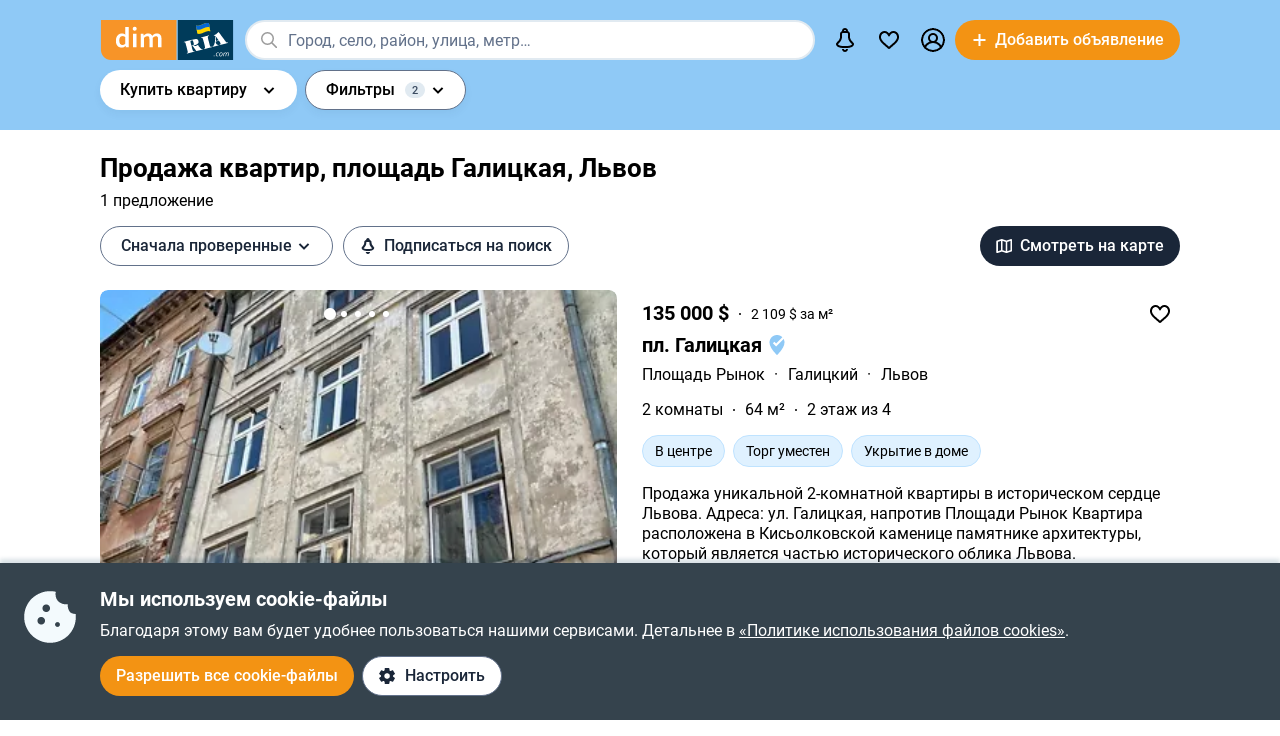

--- FILE ---
content_type: text/html; charset=utf-8
request_url: https://dom.ria.com/prodazha-kvartir/lvov-ploshchad-galytskaia/
body_size: 87369
content:
<!DOCTYPE html>
<html lang="ru">
<head>
    <link rel="manifest" href="/manifest.json">
    <meta charset="utf-8">
    
    <link rel="icon" href="https://dom.riastatic.com/css/images/32.ico" sizes="32x32">
    <link rel="icon" href="https://dom.riastatic.com/css/images/250.svg" type="image/svg+xml">
    <meta name="referrer" content="unsafe-url">
    <meta name="viewport" content="width=device-width, initial-scale=1.0">
    <meta name="msapplication-TileColor" content="#f09213">
    <meta name="theme-color" content="#f09213">
    <meta name="mobile-web-app-capable" content="yes">
    <meta name="application-name" content="DIM.RIA">
    <meta name="apple-mobile-web-app-capable" content="yes">
    <meta name="apple-mobile-web-app-status-bar-style" content="black">
    <meta name="apple-mobile-web-app-title" content="DIM.RIA">
    <link rel="mask-icon" href="https://dom.riastatic.com/css/images/250.svg">
    <link rel="apple-touch-icon" sizes="180x180" href="https://dom.riastatic.com/css/images/180.png">
    <meta name="msapplication-TileImage" content="https://dom.riastatic.com/css/images/192.png">
    <meta data-vue-meta="true" property="format-detection" content="telephone=no"><meta data-vue-meta="true" property="og:site_name" content="DOM.RIA.com"><meta data-vue-meta="true" property="fb:app_id" content="933582700021227"><meta data-vue-meta="true" property="msvalidate.01" content="634E07BD8612C1BEC5CED96AC190C573"><meta data-vue-meta="true" name="title" content="Купить квартиру на площади Галицкая в Львове  — Продажа квартир на DIM.RIA"><meta data-vue-meta="true" name="description" content="Купить жилье на площади Галицкая в Львове можно на сайте ✅️ проверенных объявлений DIM.RIA. ⏩ Смотрите предложения продажи квартир на вторичном рынке недвижимости с актуальной ценой, фото и описанием"><meta data-vue-meta="true" property="og:title" content="Купить квартиру на площади Галицкая в Львове  — Продажа квартир на DIM.RIA"><meta data-vue-meta="true" property="og:description" content="Купить жилье на площади Галицкая в Львове можно на сайте ✅️ проверенных объявлений DIM.RIA. ⏩ Смотрите предложения продажи квартир на вторичном рынке недвижимости с актуальной ценой, фото и описанием"><meta data-vue-meta="true" property="og:type" content="article"><meta data-vue-meta="true" property="og:url" content="article"><meta data-vue-meta="true" property="og:image" content="https://dom.riastatic.com/css/images/common/share/share.png?v=1">
    <title data-vue-meta="true">Купить квартиру на площади Галицкая в Львове  — Продажа квартир на DIM.RIA</title>
    
    <link data-vue-meta="true" rel="preconnect" href="https://cdn.riastatic.com/"><link data-vue-meta="true" rel="preconnect" href="https://dom.riastatic.com/"><link data-vue-meta="true" rel="preload" as="font" href="https://dom.riastatic.com/css/stylesheets/fonts/f1.woff2" type="font/woff2" crossorigin="anonymous"><link data-vue-meta="true" rel="preload" as="font" href="https://dom.riastatic.com/css/stylesheets/fonts/f2.woff2" type="font/woff2" crossorigin="anonymous"><link data-vue-meta="true" rel="preload" as="font" href="https://dom.riastatic.com/css/stylesheets/fonts/f3.woff2" type="font/woff2" crossorigin="anonymous"><link data-vue-meta="true" rel="stylesheet" media="print" type="text/css" href="https://dom.riastatic.com/css/stylesheets/spa_print.css"><link data-vue-meta="true" rel="dns-prefetch" href="https://cdn.riastatic.com/"><link data-vue-meta="true" rel="dns-prefetch" href="https://dom.riastatic.com/"><link data-vue-meta="true" rel="dns-prefetch" href="https://ui.ria.com"><link data-vue-meta="true" rel="dns-prefetch" href="https://www.gstatic.com"><link data-vue-meta="true" rel="dns-prefetch" href="https://googleads.g.doubleclick.net"><link data-vue-meta="true" rel="dns-prefetch" href="https://bid.g.doubleclick.net"><link data-vue-meta="true" rel="dns-prefetch" href="https://stats.g.doubleclick.net"><link data-vue-meta="true" rel="dns-prefetch" href="https://www.facebook.com"><link data-vue-meta="true" rel="dns-prefetch" href="https://www.google-analytics.com"><link data-vue-meta="true" rel="dns-prefetch" href="https://connect.facebook.net"><link data-vue-meta="true" rel="alternate" hreflang="uk" href="https://dom.ria.com/uk/prodazha-kvartir/lvov-ploshchad-galytskaia/"><link data-vue-meta="true" rel="alternate" hreflang="ru" href="https://dom.ria.com/prodazha-kvartir/lvov-ploshchad-galytskaia/"><link data-vue-meta="true" rel="alternate" hreflang="x-default" href="https://dom.ria.com/uk/prodazha-kvartir/lvov-ploshchad-galytskaia/"><link data-vue-meta="true" rel="preload" href="https://cdn.riastatic.com/photos/dom/photo/32354/3235437/323543785/323543785fm.webp" as="image" fetchpriority="high"><link data-vue-meta="true" rel="preload" href="https://cdn.riastatic.com/photos/dom/photo/32898/3289822/328982290/328982290fm.webp" as="image" fetchpriority="high"><link data-vue-meta="true" rel="preload" href="https://cdn.riastatic.com/photos/dom/photo/32665/3266504/326650483/326650483fm.webp" as="image" fetchpriority="high"><link data-vue-meta="true" rel="canonical" href="https://dom.ria.com/prodazha-kvartir/lvov-ploshchad-galytskaia/">
    <script data-vue-meta="true" >
                        function initPush() {
                            var welcomeNotification = {
                                title: 'Спасибо за подписку',
                                body: 'Теперь вы подписаны на оповещения!',
                                icon: 'https://dom.riastatic.com/css/images/dimria.png'
                            };
                            var DOM_ID = 3;
                            var pm = new PushMessanger(DOM_ID, welcomeNotification, false).load();
                        }

                        var rLabelAvailability = !!(location.href && location.href.match('r_source'));
                        var riaDomainAvailability = !!(document.referrer && document.referrer.match('.ria.com'));
                        var paramsStr = '';
                        if (!rLabelAvailability && !riaDomainAvailability) {
                            if (!document.referrer) {
                                paramsStr = '&r_audience=direct&r_source=direct';
                            } else {
                                paramsStr = '&r_audience=all&r_medium=referer&r_source=' + document.referrer;
                            }
                        }

                        var projectId = 9;
                        if(navigator.userAgent &&  navigator.userAgent.match('build_code') && navigator.userAgent.match('osname')) {
                           var osname = navigator.userAgent.split('osname=')[1].split(' ')[0];
                           if (osname === 'android') {
                              projectId = 3;
                           } else if (osname === 'ios') {
                              projectId = 4;
                           }
                           var app_version = navigator.userAgent.split('build_code=')[1].split(' ')[0];
                           paramsStr = paramsStr + '&app_version=' + app_version;
                        }


                        !function(e){function t(r){if(n[r])return n[r].exports;var o=n[r]={i:r,l:!1,exports:{}};return e[r].call(o.exports,o,o.exports,t),o.l=!0,o.exports}var n={};t.m=e,t.c=n,t.d=function(e,n,r){t.o(e,n)||Object.defineProperty(e,n,{configurable:!1,enumerable:!0,get:r})},t.n=function(e){var n=e&&e.__esModule?function(){return e.default}:function(){return e};return t.d(n,"a",n),n},t.o=function(e,t){return Object.prototype.hasOwnProperty.call(e,t)},t.p="",t(t.s=1)}([,function(e,t,n){"use strict";var r=/PSP_ID=.+?/gi,o=/user_online=.+?/gi,c=r.exec(document.cookie),i=o.exec(document.cookie);if(c&&!i){document.createElement("IMG").src="//ui.ria.com/last_visit/set/index.jpg"}}]);
                        !function(e){function t(r){if(n[r])return n[r].exports;var o=n[r]={i:r,l:!1,exports:{}};return e[r].call(o.exports,o,o.exports,t),o.l=!0,o.exports}var n={};t.m=e,t.c=n,t.d=function(e,n,r){t.o(e,n)||Object.defineProperty(e,n,{configurable:!1,enumerable:!0,get:r})},t.n=function(e){var n=e&&e.__esModule?function(){return e.default}:function(){return e};return t.d(n,"a",n),n},t.o=function(e,t){return Object.prototype.hasOwnProperty.call(e,t)},t.p="",t(t.s=3)}({3:function(e,t,n){"use strict";var r=location.hash.replace("#","").split(/[&?]/).filter(function(e){return""!=e.trim()}).join("&");r=encodeURI(r);var o=document.createElement("img"),i=Math.floor(1e15*Math.random());o.src="https://slonik.ria.com/api/v3/event/client/index.gif?event_id=387&project_id=" + projectId+ "&viewRandom="+i+"&"+r+paramsStr}});
                        </script>
<link rel="preload" href="https://dom.riastatic.com/vue2/static/js/app.d8841b8.js" as="script"><link rel="preload" href="https://dom.riastatic.com/vue2/static/js/54.54.5a83126.js" as="script"><link rel="preload" href="https://dom.riastatic.com/vue2/static/js/27.27.651bea0.js" as="script"><link rel="preload" href="https://dom.riastatic.com/vue2/static/js/306.306.7c85f1f.js" as="script"><link rel="preload" href="https://dom.riastatic.com/vue2/static/js/63.63.ff7b061.js" as="script"><link rel="preload" href="https://dom.riastatic.com/vue2/static/js/195.195.c38d02b.js" as="script"><link rel="preload" href="https://dom.riastatic.com/vue2/static/js/103.103.28c90bf.js" as="script"><link rel="preload" href="https://dom.riastatic.com/vue2/static/js/19.19.f6fc084.js" as="script"><link rel="preload" href="https://dom.riastatic.com/vue2/static/js/154.154.a832312.js" as="script"><link rel="preload" href="https://dom.riastatic.com/vue2/static/js/16.16.aa07779.js" as="script"><link rel="preload" href="https://dom.riastatic.com/vue2/static/js/62.62.d95e428.js" as="script"><link rel="preload" href="https://dom.riastatic.com/vue2/static/js/370.370.0ac80fb.js" as="script"><link rel="preload" href="https://dom.riastatic.com/vue2/static/js/368.368.bc777fc.js" as="script"><link rel="preload" href="https://dom.riastatic.com/vue2/static/js/15.15.c8e5aae.js" as="script"><link rel="preload" href="https://dom.riastatic.com/vue2/static/js/11.11.50eaf0a.js" as="script"><link rel="preload" href="https://dom.riastatic.com/vue2/static/js/138.138.5248651.js" as="script"><link rel="preload" href="https://dom.riastatic.com/vue2/static/js/34.34.61da3cc.js" as="script"><link rel="preload" href="https://dom.riastatic.com/vue2/static/js/13.13.bd02a08.js" as="script"><link rel="preload" href="https://dom.riastatic.com/vue2/static/js/137.137.e19cef8.js" as="script"><link rel="preload" href="https://dom.riastatic.com/vue2/static/js/135.135.11759c8.js" as="script"><link rel="preload" href="https://dom.riastatic.com/vue2/static/js/78.78.7b6411b.js" as="script"><style data-vue-ssr-id="261915bc:0 69dffaa3:0 1466fa8a:0 c20c1cc8:0 28114b4b:0 0ccdef36:0 61afde92:0 877b1f68:0 0f659e3e:0 1ee658de:0 50fb2b76:0 08eebf4b:0 7e5a002e:0 3f3cac4c:0 1c05aabe:0 221306e2:0 2dfac5e0:0 65246542:0 67e6800a:0 16183148:0 76f46d22:0 500bd460:0 09439b95:0 3cb11596:0 e98637ca:0 0725da35:0 ab3f3b12:0 db5dd46a:0 61bec012:0 57348412:0 d8d31a52:0 7ca1e052:0 0ae11f14:0 18fa9065:0 10b69d45:0 a9e50944:0 94837bc8:0 27201bee:0 e0f03e12:0 1811a0b7:0 6d5fd28c:0 30397cb4:0 16a3873c:0 f99041ba:0">
@font-face{font-family:Roboto;font-weight:400;src:url(https://dom.riastatic.com/css/stylesheets/fonts/f1.woff2) format("woff2");font-display:swap
}
@font-face{font-family:Roboto;font-weight:500;src:url(https://dom.riastatic.com/css/stylesheets/fonts/f2.woff2) format("woff2");font-display:swap
}
@font-face{font-family:Roboto;font-weight:700;src:url(https://dom.riastatic.com/css/stylesheets/fonts/f3.woff2) format("woff2");font-display:swap
}

.bg_orange{background:#ffa369;color:#000
}
.bg_blue{background:#8fc9f6
}
*{box-sizing:border-box;scroll-behavior:smooth
}
body,html{touch-action:manipulation
}
#app{min-height:100%
}
body{margin:0;font-family:Roboto,ArialFallBack,sans-serif;text-rendering:optimizeSpeed;-webkit-font-smoothing:antialiased;font-weight:400;font-size:16px;line-height:20px;-webkit-tap-highlight-color:rgba(0,0,0,0);color:#000
}
.cva{content-visibility:auto
}
.table{display:table;width:100%
}
.t-cell{display:table-cell
}
@font-face{font-family:ArialFallBack;src:local("Arial"),local("Helvetica"),local("Liberation Sans");font-weight:400;font-style:normal
}
a{text-decoration:none;color:#000;touch-action:manipulation
}
.hide{display:none!important
}
.text-l{text-align:left
}
.text-r{text-align:right
}
.text-c{text-align:center
}
button{border:0;cursor:pointer
}
button:focus{outline:none
}
.fl-l{float:left
}
.nowrap{white-space:nowrap
}
.size24{font-size:24px;line-height:30px
}
.size42{font-size:42px;line-height:48px;margin:0 0 30px
}
.size30{font-size:30px;line-height:36px
}
.size22{font-size:20px;line-height:27px
}
.size20{font-size:20px;line-height:24px
}
.size18{font-size:18px
}
.size16{font-size:16px
}
.size14{font-size:14px
}
.link{border-radius:20px;padding:7px 15px;margin-bottom:1px;border-bottom:none;display:inline-flex;justify-content:space-between;align-items:center
}
.container{width:100%;padding:0 15px;margin:0 auto
}
.bold-500{font-weight:500
}
.bold{font-weight:700
}
.boxed{width:100%
}
.boxed,.i-block{display:inline-block
}
.v-bottom{vertical-align:text-bottom
}
.v-middle{vertical-align:middle
}
.v-top{vertical-align:top
}
.v-hidden{opacity:0;pointer-events:none
}
.p-rel{position:relative
}
.w100{width:100%
}
.m0{margin:0
}
.mb-0{margin-bottom:0
}
.ml-25{margin-left:25px
}
.mb-25{margin-bottom:25px
}
.ml-20{margin-left:20px
}
.mr-20{margin-right:20px
}
.mb-20{margin-bottom:20px
}
.mb-30{margin-bottom:30px
}
.mb-40{margin-bottom:40px
}
.mb-60{margin-bottom:60px
}
.mt-20{margin-top:20px
}
.mr-15{margin-right:15px
}
.mb-15{margin-bottom:15px
}
.mt-15{margin-top:15px
}
.ml-15{margin-left:15px
}
.mr-10{margin-right:10px
}
.mb-10{margin-bottom:10px
}
.mt-10{margin-top:10px
}
.ml-10{margin-left:10px
}
.mr-5{margin-right:5px
}
.mb-5{margin-bottom:5px
}
.mt-5{margin-top:5px
}
.ml-5{margin-left:5px
}
.mt-0{margin-top:0
}
.i-flex{display:inline-flex
}
.flex{display:flex
}
.f-space{justify-content:space-between
}
.f-column{flex-direction:column
}
.f-text-c{justify-content:center
}
.f-center{align-items:center
}
.noClickEvent{pointer-events:none
}
.pointer{cursor:pointer
}
.overflowed{white-space:nowrap;overflow:hidden;text-overflow:ellipsis
}
@keyframes spin{
0%{transform:rotate(0)
}
to{transform:rotate(1turn)
}
}
[class^=photo-]{background-color:#eff2f3;display:inline-block;overflow:hidden
}
[class^=photo-],[class^=photo-] img{width:100%;vertical-align:top;position:relative
}
[class^=photo-] img{height:100%;object-fit:cover;border-radius:inherit
}
[class^=photo-]:after{border:1px solid #e0e3e4;border-radius:inherit;pointer-events:none
}
[class^=photo-]:after,[class^=photo-]:before{position:absolute;top:0;right:0;left:0;bottom:0;content:""
}
[class^=photo-]:before{border:4px solid rgba(0,0,0,.1);border-top-color:#7bccff;width:0;height:0;padding:10%;animation:spin 2s linear 5;margin:auto;border-radius:50%
}
.label-border{font-size:14px;border:1px solid #bfe3ff;background:#dff1ff;border-radius:20px;min-height:32px;padding:0 12px;display:inline-flex;align-items:center;overflow:hidden;white-space:nowrap;max-width:100%
}
.label-border.grey{color:#000
}
.label-item{font-size:11px;text-transform:uppercase;font-weight:700;padding:0 8px;height:24px;border-radius:2px;background:#fff;display:inline-block;vertical-align:middle;line-height:26px
}
.label-item.bg_blue{background:#8fc9f6
}
.label-item.bg_yellow{background:#fdefa8;border:1px solid #eddf9b
}
.label-item.bg_lightBlue{background:#8fc9f6
}
.label-item.i-flex{display:inline-flex
}
.all-clickable{position:absolute;top:0;right:0;bottom:0;left:0
}
.unstyle{margin:0;padding:0;list-style:none
}
.point-before{margin-left:10px;padding-left:10px
}
.point-before:before{background:#000;padding:1px;border-radius:50%;display:inline-block;left:-10px;position:relative;top:-4px;content:""
}
.disabled{pointer-events:none;cursor:default;background:rgba(0,0,0,.1);color:#7a8c99
}
input,select,textarea{font-family:inherit
}
input,select{font-weight:500
}
select{color:#000;-webkit-appearance:none;appearance:none
}
.item-pseudoselect{box-shadow:0 4px 8px rgba(0,59,86,.05);border-radius:30px;display:flex;align-items:center;height:60px;background:#fff;padding:0 50px 0 20px;font-family:inherit;font-size:18px;line-height:22px;border:0;width:100%;transition:all .1s linear
}
.item-pseudoselect.small{font-size:16px;height:40px
}
.item-pseudoselect:focus{outline:none
}
.s-arrow{position:absolute;top:50%;margin-top:-8px;right:20px;pointer-events:none;transition:transform .15s ease-out
}
.s-arrow.animate{transform:rotate(180deg)
}
.options{background:#fff;box-shadow:0 10px 20px rgba(0,59,86,.2);border:1px solid rgba(0,59,86,.05);border-radius:24px;position:absolute;left:0;margin-top:5px;top:100%;min-width:100%;padding:4px 20px 4px 4px;z-index:2
}
.options.no-scroll{padding-right:4px
}
.options.no-scroll .item{margin-right:0
}
.options.right{left:auto;right:0
}
.options .scrollbar{max-height:360px;display:block;font-weight:400
}
.options .item,.pseudomodal .item{padding:5px 17px;min-height:40px;display:flex;align-items:center;margin-right:3px
}
.options .item.block,.pseudomodal .item.block{padding:10px 17px;min-height:unset;display:block
}
button{font-family:inherit;font-size:16px;touch-action:manipulation;-webkit-user-select:none;user-select:none
}
.link-element{-webkit-user-select:none;user-select:none;border:2px solid #000;border-radius:20px;padding:5px 17px;transition:all .1s linear;cursor:pointer;min-height:40px;display:inline-flex;align-items:center;justify-content:center
}
.link-element.white_bg{background:#fff
}
.link-element.active{background:#000;color:#fff;border-color:#000;pointer-events:none
}
[disabled]{pointer-events:none
}
[placeholder]::placeholder{font-weight:400;font-style:normal
}
[placeholder]:-moz-placeholder{font-weight:400;font-style:normal;color:#62718a
}
[placeholder]:-ms-input-placeholder{font-weight:400;font-style:normal;color:#62718a
}
[placeholder]::-webkit-input-placeholder{font-weight:400;font-style:normal;color:#62718a
}
input[type=checkbox]+label:before,input[type=radio]+label:before{position:relative;display:inline-block;width:16px;height:16px;margin:-3px 8px 0 1px;vertical-align:middle;cursor:pointer;background:#fff;border:2px solid #aaaaac;content:""
}
input[type=checkbox]+label:after,input[type=radio]+label:after{content:"";position:absolute;color:#a6a6a6;background:currentColor;display:none
}
input[type=checkbox]+label:before{border-radius:3px
}
input[type=checkbox]+label.button:before{margin-left:-6px
}
input[type=checkbox]+label:after{left:6px;top:9px;width:2px;height:2px;box-shadow:2px 0 0 currentColor,3px -2px 0 currentColor,3px -4px 0 currentColor,3px -6px 0 currentColor,3px -8px 0 currentColor,3px -10px 0 currentColor,3px 0 0 currentColor,-2px 0 0 currentColor;transform:rotate(45deg)
}
input[type=radio]+label:before{border-radius:50%
}
input[type=radio]+label:after{left:6px;top:4px;border-radius:50%;width:10px;height:10px
}
input[type=checkbox]+label:hover:before,input[type=radio]+label:hover:before{border-color:#b6b6b6
}
input[type=checkbox]:checked+label,input[type=radio]:checked+label{position:relative
}
input[type=checkbox]:checked+label:before,input[type=radio]:checked+label:before{border-color:#f09213;background:#f09213
}
input[type=checkbox]:checked+label:after,input[type=radio]:checked+label:after{display:block;color:#fff
}
input[type=checkbox]:checked:disabled+label:before,input[type=checkbox]:checked:disabled+label:hover:before,input[type=checkbox]:disabled+label:before,input[type=checkbox]:disabled+label:hover:before,input[type=checkbox]:disabled:checked+label:before,input[type=checkbox]:disabled:checked+label:hover:before,input[type=radio]:checked:disabled+label:before,input[type=radio]:checked:disabled+label:hover:before,input[type=radio]:disabled+label:before,input[type=radio]:disabled+label:hover:before,input[type=radio]:disabled:checked+label:before,input[type=radio]:disabled:checked+label:hover:before{border-color:#d2d2d2
}
input[type=checkbox]:checked:disabled+label:after,input[type=checkbox]:disabled:checked+label:after,input[type=radio]:checked:disabled+label:after,input[type=radio]:disabled:checked+label:after{color:#d2d2d2
}
input[type=checkbox]:required:invalid+label:before,input[type=radio]:required:invalid+label:before{border-color:#f33
}
input[type=radio]:checked+label:before{background:#fff
}
input[type=radio]:checked+label:after{color:#f09213
}
label>input[type=checkbox],label>input[type=radio]{display:inline
}
input[type=email],input[type=number],input[type=tel],input[type=text]:not(.item-pseudoselect),textarea{border-radius:20px;display:flex;align-items:center;padding:0 20px;font-family:inherit;line-height:22px;border:0;width:100%;text-overflow:ellipsis;background:#f3fafd;box-shadow:none;height:40px;font-size:16px
}
input[type=email]:focus,input[type=number]:focus,input[type=tel]:focus,input[type=text]:not(.item-pseudoselect):focus,textarea:focus{outline:none
}
textarea{resize:none;height:auto;line-height:normal;padding:10px 20px
}
input[type=checkbox],input[type=radio]{display:none
}
input::-webkit-inner-spin-button,input::-webkit-outer-spin-button{-webkit-appearance:none;margin:0
}
input[type=number]{-moz-appearance:textfield
}
@media(min-width:1025px){
body{overflow:hidden scroll
}
.hover{position:relative
}
.hover:before{pointer-events:none;transition:all .1s linear;content:"";position:absolute;z-index:-1;left:-6px;right:-6px;top:-4px;bottom:-4px;border-radius:8px
}
.hover:hover:before{background:rgba(0,0,0,.1)
}
.link{padding-right:39px;position:relative
}
.link,.link:after{transition:all .1s linear
}
.link:after{position:absolute;right:15px;top:50%;margin-top:-8px;opacity:0;content:url("data:image/svg+xml;charset=utf-8,%3Csvg width='16' height='16' fill='none' xmlns='http://www.w3.org/2000/svg'%3E%3Cpath d='M8 13.5L13.5 8m0 0L8 2.5M13.5 8h-11' stroke='%23000' stroke-width='2'/%3E%3C/svg%3E")
}
.link.white:after{content:url("data:image/svg+xml;charset=utf-8,%3Csvg width='16' height='16' fill='none' xmlns='http://www.w3.org/2000/svg'%3E%3Cpath d='M8 13.5L13.5 8m0 0L8 2.5M13.5 8h-11' stroke='%23fff' stroke-width='2'/%3E%3C/svg%3E")
}
.link:hover{background-color:#fff
}
.link:hover:after{opacity:1
}
.bg_orange .link:hover{background-color:rgba(0,0,0,.1)
}
.container{max-width:1440px;padding:0 100px
}
.label-border.hover:hover{background:none
}
.label-border.hover:hover:before{background-color:#8fc9f6
}
.item-pseudoselect:hover{background:#c7e4fa
}
.options{white-space:nowrap
}
.options:before{content:"";position:absolute;top:-10px;height:15px;left:0;right:0
}
.options .item:hover,.options .item[data-focus=true],.pseudomodal .item:hover,.pseudomodal .item[data-focus=true]{background:rgba(143,201,246,.5);border-radius:20px;cursor:pointer
}
.link-element.white_bg:hover{background:#c7e4fa;border-color:#000
}
.link-element:hover{background:rgba(0,0,0,.1)
}
input[type=email]:focus,input[type=email]:hover,input[type=number]:focus,input[type=number]:hover,input[type=tel]:focus,input[type=tel]:hover,input[type=text]:not(.item-pseudoselect):focus,input[type=text]:not(.item-pseudoselect):hover,textarea:focus,textarea:hover{box-shadow:0 0 0 2px #c7e4fa
}
.page-content{min-height:calc(100vh - 113px)
}
}
@media(min-width:1300px){
.size22{font-size:22px
}
}
@media(max-width:1024px){
body,html{height:100%
}
body.modal-open,html.modal-open{overscroll-behavior-y:none;overflow:hidden
}
html{overflow-y:scroll
}
.size42{line-height:36px
}
.size30{font-size:24px;line-height:30px
}
.m-padding{padding-left:15px;padding-right:15px
}
.item-pseudoselect{font-size:16px
}
.page-content{min-height:calc(100vh - 204px)
}
}
@media(max-width:1300px){
.size24{font-size:20px;line-height:1.2
}
.size42{font-size:30px
}
.size30{font-size:26px
}
}
@media(max-width:1200px){
.container{padding:0 15px
}
}
@media(max-width:550px){
.mobileW100{margin-left:-15px;width:calc(100% + 30px)!important;border-radius:0!important
}
}

.f-end{justify-content:flex-end
}
.f-1-5{flex:1.5
}
.f-1{flex:auto
}
.g-8{gap:8px
}
.mr-8{margin-right:8px
}
.countOptions{font-size:14px;color:#fff;background:#000;border-radius:24px;line-height:24px;padding:0 4px;margin-left:10px;min-width:50px;text-align:center
}
.noty.options{padding:0;width:380px
}
.uWrap{padding:20px;white-space:normal
}
.uWrap .size22{line-height:1
}
.uWrap .p-rel{background:#fff
}
.grey{color:#414042
}
.photo-60x60{width:60px;min-width:60px;height:60px;border-radius:50%
}
.photo-60x60 img{border-radius:50%;background:#fff
}
.add-realty-button .short-text{display:none
}
.notification-point-wrap{position:relative
}
.main-page .notification-point{border-color:#8fc9f6
}
.color-secondary{color:#3b4b61
}
.color-tetriary{color:#62718a
}
.color-primary,.notify-head{color:#1a2638
}
.notify-head{padding:18px 16px;border-bottom:1px solid #e1eaf1
}
.notification-point{position:absolute;top:7px;left:27px;height:10px;width:10px;background-color:orange;border-radius:50%;border:2px solid #fff
}
header{box-sizing:border-box;padding:15px 0 0;font-weight:500
}
header:not(.main-page) .f-1-5 .h-item:not(.last) .linkToMyPage{padding:8px 16px
}
header .btn-circle{background-color:#000;height:40px;width:40px;min-width:40px;border-radius:50%;margin:0
}
header .flex.f-center.f-space.uWrap{margin:8px;padding:0;white-space:normal
}
header .flex.f-center.f-space.uWrap:hover{background:rgba(143,201,246,.5019607843)
}
header .options.no-scroll.noty .linkToMyPage{display:inline-flex;justify-content:space-between;width:100%;padding:4px 20px
}
header.main-page{font-size:20px;background:#8fc9f6
}
header.main-page .with_hover>.unlink{padding:0 20px
}
header.main-page .with_hover.p-8 .unlink{padding:0 8px
}
header.main-page .with_hover.last,header.main-page .with_hover.z-1{z-index:1
}
header.main-page .with_hover.z-3{z-index:3
}
header.main-page .with_hover .options{font-size:18px
}
header.main-page .f-1 .with_hover:first-child{margin-left:15px
}
header.main-page .notification-point{left:36px
}
.logo-svg{object-fit:contain
}
.h-item{margin-left:40px
}
.f-1 .with_hover:first-child{margin-left:15px
}
header .options{z-index:3
}
.with_hover{border-radius:20px;margin-left:0;position:relative;cursor:pointer
}
.with_hover.p-8 .unlink{padding:0 8px
}
.with_hover .options{opacity:0;pointer-events:none;font-weight:400
}
.with_hover .options .unlink{padding:0 10px
}
.with_hover .unlink{padding:0 20px;display:flex;align-items:center;min-height:40px
}
.with_hover .nowrap{white-space:nowrap
}
@media(min-width:1025px){
.with_hover:hover .notification-point{border-color:#c7e4fa
}
.main-page .with_hover:hover .notification-point{border-color:#fff
}
header{padding:6px 0
}
header.main-page{padding:40px 0 35px
}
header.main-page .logo-svg{width:200px;height:60px
}
.logo-svg{width:134px;height:40px
}
header:not(.main-page) .with_hover:hover{background:#c7e4fa
}
.with_hover:not(:hover) .noty{display:none
}
.with_hover:hover{background:#fff
}
.with_hover:hover .options{opacity:1;pointer-events:auto
}
}
@media(max-width:1240px){
.add-realty-button .full-text{display:none
}
.add-realty-button .short-text{display:inline
}
header.main-page{font-size:18px
}
}
@media(max-width:1300px){
header .f-1-5 .h-item:not(.last) .unlink{padding:0 10px
}
header .f-1-5 .h-item:not(.last) .options{font-size:18px
}
header.main-page .notification-point{left:26px
}
}
@media(max-width:1440px){
header .f-1-5.hideText .h-item:not(.last) .unlink{padding:0 10px
}
header .f-1-5.hideText .h-item:not(.last) .options{font-size:18px
}
}
@media(max-width:1750px){
.options-left .options{left:auto;right:0
}
}

.notification-bar{padding:20px;white-space:normal;cursor:auto
}
.notification-bar .n-message{font-size:16px;min-height:auto
}
.notification-bar .close{position:relative
}
.notification-bar .close:before{position:absolute;left:-10px;right:-10px;top:-10px;bottom:-10px;content:""
}

.btn-conversion[data-v-34639fea]{background-color:#f39313;color:#fff
}
.btn-conversion[data-v-34639fea]:hover{background-color:#da6f03
}
.btn-conversion-disabled[data-v-34639fea],.btn-conversion[data-v-34639fea]:disabled{background-color:#f1f5f9;color:#98a2b3;cursor:default;pointer-events:none
}
.btn-conversion-disabled[data-v-34639fea]:hover,.btn-conversion[data-v-34639fea]:disabled:hover{background-color:#f1f5f9
}

.btn[data-v-61eb08da]{cursor:pointer;font-family:inherit;transition:background-color .3s ease;font-weight:500;display:inline-flex;align-items:center;justify-content:center;text-align:center;text-decoration:none;white-space:nowrap;overflow:hidden;text-overflow:ellipsis
}
.btn svg[data-v-61eb08da]{display:inline-block;vertical-align:middle
}
.btn-xl[data-v-61eb08da]{padding:22px 16px;border-radius:32px;height:60px
}
.btn-l[data-v-61eb08da],.btn-xl[data-v-61eb08da]{font-size:16px;line-height:16px
}
.btn-l[data-v-61eb08da]{padding:16px;border-radius:24px;height:48px
}
.btn-m[data-v-61eb08da]{padding:12px 16px;font-size:16px;line-height:16px;height:40px
}
.btn-m[data-v-61eb08da],.btn-s[data-v-61eb08da]{border-radius:20px
}
.btn-s[data-v-61eb08da]{padding:10px 8px;font-size:14px;line-height:19px;height:32px
}
.btn-xs[data-v-61eb08da]{padding:6px 8px;font-size:12px;line-height:12px;border-radius:20px;height:24px
}
.btn.i-block[data-v-61eb08da]{display:inline-block
}

.btn[data-v-2da1f544]{border:none
}
.btn-ghost[data-v-2da1f544]{background-color:#fff;color:#1a2638
}
.btn-ghost[data-v-2da1f544]:hover{background-color:#e6eef5
}
.btn-ghost-disabled[data-v-2da1f544],.btn-ghost[data-v-2da1f544]:disabled{color:#98a2b3;background-color:#fff;cursor:default;pointer-events:none
}
.btn-ghost-disabled[data-v-2da1f544]:hover,.btn-ghost[data-v-2da1f544]:disabled:hover{background-color:#f1f5f9
}

.notification-bell{position:relative
}
.notification-bell .count-favorite{font-size:11px;line-height:13px;font-weight:500;color:#1a2638;margin-left:10px;top:0;background-color:orange;position:absolute;padding:2px 6px;border-radius:8px;text-align:center
}
.notification-bell .count-favorite:empty{display:none
}
@media(max-width:1024px){
.notification-bell{width:40px;height:40px;display:flex;align-items:center;justify-content:center
}
.notification-bell .count-favorite{margin-left:5px
}
}

.c-notifier{background:#35434d;color:#fff;box-shadow:0 -4px 4px rgba(0,59,86,.15);position:fixed;bottom:0;width:100%;z-index:107;will-change:scroll-position
}
.c-notifier .white-link{color:#fff;text-decoration:underline
}
.ml-8{margin-left:8px
}
.c-notifier-container{padding:24px 15px
}
@media(max-width:1024px){
.c-notifier{font-size:14px
}
.c-notifier:not(.open){z-index:6
}
}

@media(min-width:1025px){
.c-notifier-container{max-width:1240px;margin:0 auto;box-sizing:content-box
}
.c-notifier-container .checkboxArea .item{display:inline-block;min-width:110px;margin-right:15px
}
#gdpr_settings:checked .c-notifier-container{display:block
}
}

.btn-secondary[data-v-574d3694]{background-color:#fff;border:1px solid #62718a;color:#1a2638
}
.btn-secondary[data-v-574d3694]:hover{background-color:#e6eef5
}
.btn-secondary-disabled[data-v-574d3694],.btn-secondary[data-v-574d3694]:disabled{background-color:#f1f5f9;color:#98a2b3;cursor:default;pointer-events:none;border:1px solid #98a2b3
}
.btn-secondary-disabled[data-v-574d3694]:hover,.btn-secondary[data-v-574d3694]:disabled:hover{background-color:#f1f5f9
}

.is-client{width:0;height:0;overflow:hidden;position:absolute
}
.flexOrederWrap{display:flex;flex-direction:column
}
.flexOrederWrap .form-opinion,.flexOrederWrap>div{order:1
}
.flexOrederWrap .order2{order:2
}
.flexOrederWrap .order3,.flexOrederWrap .order4{order:3
}


.circle{border-radius:50%
}
.size25{font-size:25px
}
.mw360{max-width:360px
}
.h20{height:20px
}
.mt-40{margin-top:40px
}
.mr-8{margin-right:8px
}
.ml-16{margin-left:16px
}
.mr-16{margin-right:16px
}
.mt-12{margin-top:12px
}
.mb-16{margin-bottom:16px
}
.mb-12{margin-bottom:12px
}
.mb-8{margin-bottom:8px
}
.mb-40{margin-bottom:40px
}
.bg_lightBlue{background:#f3fafd
}
.search-result-list,.search-result-list-wrap{width:100%;display:flex;flex-wrap:wrap;padding-top:4px
}
.search-result-list-wrap .small-photo-wrap .small-photo,.search-result-list .small-photo-wrap .small-photo{padding-bottom:75.5%
}
.f100{flex:1 1 100%;line-height:1.1
}
.container.flexOrederWrap{min-height:calc(100vh - 395px);display:flex;flex-direction:column
}
.sticky-bottom{margin-top:auto
}
@media(max-width:1024px){
.realtyCatalog header{background:#8fc9f6
}
.mobileFixedButtons{display:flex;position:fixed;padding-bottom:15px;bottom:60px;left:50%;transform:translateX(-50%);right:auto;z-index:3
}
.mobileFixedButtons .btn-primary{flex:1
}
.mobileFixedButtons .btn-primary.first{margin-right:8px
}
.mobileFixedButtons .btn-primary.circle{min-width:40px;padding:0
}
.search-result-list,.search-result-list-wrap{justify-content:space-between
}
.search-result-list-wrap .small-photo-wrap .small-photo,.search-result-list .small-photo-wrap .small-photo{padding-bottom:24%
}
.search-result-list-wrap .max .small-photo-wrap .small-photo,.search-result-list .max .small-photo-wrap .small-photo{padding-bottom:37%
}
.search-result-list-wrap .realty-item,.search-result-list .realty-item{overflow:hidden;margin-bottom:15px;padding-bottom:15px;flex:0 0 calc(50% - 10px)
}
.search-result-list-wrap .realty-item:not(:last-of-type):after,.search-result-list .realty-item:not(:last-of-type):after{content:"";pointer-events:none;position:absolute;bottom:0;left:-15px;width:calc(100% + 30px)
}
.search-result-list-wrap .realty-item .small-photo-wrap,.search-result-list .realty-item .small-photo-wrap{display:flex
}
.search-result-list-wrap .realty-item .small-photo-wrap .photo-,.search-result-list .realty-item .small-photo-wrap .photo-{margin:4px 0
}
.search-result-list-wrap .realty-item .small-photo-wrap .photo-+.photo-,.search-result-list .realty-item .small-photo-wrap .photo-+.photo-{margin-left:4px
}
.paginatorSelect{margin:20px 0;padding:0
}
.search-page-wrap+.appFooter{padding-bottom:125px
}
.container.flexOrederWrap{min-height:calc(100vh - 500px)
}
}
@media(max-width:1024px)and (max-width:1024px){
.mobileFixedButtons.gdpr-open{padding:0;bottom:172px
}
.mobileFixedButtons.gdpr-open.ru{bottom:172px
}
}
@media(max-width:1024px)and (max-width:1024px)and (max-width:853px){
.mobileFixedButtons.gdpr-open.uk{bottom:192px
}
}
@media(max-width:1024px)and (max-width:1024px)and (max-width:466px){
.mobileFixedButtons.gdpr-open.uk{bottom:212px
}
}
@media(max-width:1024px)and (max-width:1024px)and (max-width:352px){
.mobileFixedButtons.gdpr-open.uk{bottom:232px
}
}
@media(max-width:1024px)and (max-width:1024px)and (max-width:340px){
.mobileFixedButtons.gdpr-open.uk{bottom:252px
}
}
@media(max-width:1024px)and (max-width:1024px)and (max-width:878px){
.mobileFixedButtons.gdpr-open.ru{bottom:192px
}
}
@media(max-width:1024px)and (max-width:1024px)and (max-width:485px){
.mobileFixedButtons.gdpr-open.ru{bottom:212px
}
}
@media(max-width:1024px)and (max-width:1024px)and (max-width:332px){
.mobileFixedButtons.gdpr-open.ru{bottom:232px
}
}
@media(max-width:550px){
.search-result-list,.search-result-list-wrap{display:block
}
.search-result-list-wrap .max .main-photo,.search-result-list .max .main-photo{padding-bottom:80%
}
.search-result-list-wrap .small-photo-wrap,.search-result-list .small-photo-wrap{margin-left:-11px;width:calc(100% + 22px)
}
.search-result-list-wrap .realty-item,.search-result-list .realty-item{overflow:visible
}
.search-result-list-wrap .realty-item>.photo-,.search-result-list .realty-item>.photo-{margin-left:-11px;width:calc(100% + 22px)
}
}

.size13{font-size:13px
}
.size0{font-size:0
}
.float-header{position:fixed;top:0;right:0;left:0;z-index:4;transform:translateY(0)
}
.float-header~div.search-page-wrap{padding-top:70px
}
.float-header~div.search-page-wrap div.header-search-line{transform:translateY(0);position:fixed;z-index:4;top:15px
}
.float-header.fixedToTop{top:0;transform:translateY(-70px)
}
.float-header.fixedToTop~div.search-page-wrap div.header-search-line{top:15px;transform:translateY(-70px)
}
.float-header.tr,.float-header.tr~div.search-page-wrap div.header-search-line{transition:transform .2s linear
}
.first-letter:first-letter{text-transform:capitalize
}
.noType{border:1px solid #e0e3e4;padding:10px;border-radius:8px
}
select.normal{font-weight:400
}
.no-border{align-items:start
}
.no-border .el-select{border-color:#fff;padding-left:0;margin-right:6px
}
.bgHover{background-color:#c7e4fa
}
.modal-bg{background:rgba(0,0,0,.5)
}
.modal-bg,.pseudomodal{position:fixed;left:0;right:0;top:0;bottom:0;z-index:7
}
.pseudomodal{background:#fff
}
.pseudomodal .w50{break-inside:avoid-column;display:table
}
.pseudomodal .item-modal{display:flex;min-height:20px;padding:10px 15px;align-items:center;font-size:20px
}
.ps-head{padding:18px 25px;background:#000;color:#fff
}
.ps-head .mw{max-width:24px
}
.ps-body{padding:10px 20px 10px 3px
}
.ps-body.padding{padding:20px
}
.wsn{white-space:normal
}
.vdp-datepicker input[readonly]{cursor:pointer
}
.vdp-datepicker__clear-button{position:absolute;right:0;top:0;bottom:0;width:30px
}
.vdp-datepicker__clear-button i{position:absolute;line-height:1;right:10px;top:50%;transform:translateY(-50%);-webkit-transform:translateY(-50%);font-size:22px
}
div.vdp-datepicker__calendar{font-size:16px
}
div.vdp-datepicker__calendar header{padding:0
}
div.vdp-datepicker__calendar .cell.selected{color:#fff;background-color:#219be7
}
.css-pseudoselect{position:relative;min-width:0
}
.vue-search-form .tabs-item.mr-8:not(:last-child){margin-right:8px
}
.mt-30{margin-top:30px
}
.vue-search-form .chars-row-274-273{margin-bottom:18px
}
.vue-search-form .search-popups{white-space:normal;padding:20px;z-index:3
}
.vue-search-form .search-popups .label{float:none;margin-bottom:5px;display:block;padding:0;font-weight:500
}
.vue-search-form .search-popups .mobileGrid .indent{display:flex
}
.vue-search-form .search-popups .indent{margin-left:0
}
.vue-search-form .search-popups .group-title{display:none
}
.vue-search-form .search-popups .rooms .tabs-item{min-width:40px
}
.vue-search-form .search-popups .field-number .tabs-item~.tabs-item{margin-left:4px
}
.vue-search-form .search-popups .field-number,.vue-search-form .search-popups .form-estate-type{display:flex
}
.vue-search-form .search-popups .field-number>span,.vue-search-form .search-popups .form-estate-type>span{flex:1
}
.vue-search-form .search-popups .field-number>span+span,.vue-search-form .search-popups .form-estate-type>span+span{margin-left:4px
}
.vue-search-form .search-popups .field-number .tabs-item,.vue-search-form .search-popups .form-estate-type .tabs-item{width:100%;justify-content:center
}
.vue-search-form .tabs-item{margin-bottom:4px
}
.vue-search-form .tabs-item:not(:last-child){margin-right:0
}
#headerPageCounters .bgHover{background-color:#e6eef5
}
#headerPageCounters .el-select{border:1px solid #62718a;color:#1a2638
}
.search-grid .horizontal-line-container{padding:0 5px 20px 0
}
.search-grid .horizontal-line-container .line{border:1px solid #e1eaf1;margin:0
}
.f-wrap{flex-wrap:wrap
}
.chars-row-227-228-1645-1644 #char-1645{margin-bottom:16px
}
.group-class #char-972{white-space:nowrap
}
.search-head-wrap{position:relative
}
.more-params .tabs-margin .tabs-item{margin-right:8px
}
.more-params .ml-8{margin-left:8px
}
.more-params .overflowed{display:block
}
.more-params .tabs-item{margin-right:4px
}
.more-params .group-class.vue-search-from-result .mb-15{margin-bottom:20px
}
.more-params .mb-15{margin-bottom:0
}
.more-params .indent.showMore-hidden{display:block
}
@media(min-width:1025px){
.pseudomodal{max-height:692px;margin:auto;box-shadow:0 4px 8px rgba(0,59,86,.05);border-radius:20px;max-width:1240px;width:calc(100vw - 45px)
}
.pseudomodal.autoHeight{top:50%;transform:translateY(-50%);bottom:auto
}
.pseudomodal .scrollbar{max-height:600px
}
.pseudomodal .item-modal{cursor:pointer
}
.pseudomodal .item-modal:hover{background:rgba(143,201,246,.5);border-radius:20px
}
.pseudomodal .item-modal.bold{font-size:24px
}
.pseudomodal .item-modal.separate{margin-bottom:40px
}
.ps-head{border-radius:20px 20px 0 0
}
.vue-search-form .cols{margin-top:40px
}
.vue-search-form .chars-row-1638-791-1646-1479-1480,.vue-search-form .chars-row-1670{margin:-4px 0 16px
}
.vue-search-form .chars-row-1638-791-1646-1479-1480:not(:first-child),.vue-search-form .chars-row-1670:not(:first-child){margin:16px 0
}
.vue-search-form .chars-row-273,.vue-search-form .chars-row-1438-274-273,.vue-search-form .chars-row-1484-1488-1486-1489-1483,.vue-search-form .chars-row-1488-1477-1499-1498,.vue-search-form .chars-row-1504-1485,.vue-search-form .chars-row-1647-1646-1479-1480,.vue-search-form .chars-row-1647-1646-1479-1480-1485,.vue-search-form .chars-row-1647-1646-1502-1503-1504{margin-bottom:15px
}
.vue-search-form .chars-row-212-1596-1500 #char-1596{margin-left:250px;display:inline-block;margin-bottom:16px
}
.vue-search-form .search-popups .chars-row-209-1501{display:block
}
.vue-search-form .search-popups .chars-row-149,.vue-search-form .search-popups .chars-row-209-214-227-228-1645-1644,.vue-search-form .search-popups .chars-row-209-1501,.vue-search-form .search-popups .chars-row-209-1657,.vue-search-form .search-popups .chars-row-212-1596-1500,.vue-search-form .search-popups .chars-row-227-228-1645-1644,.vue-search-form .search-popups .chars-row-1494-1493-1604,.vue-search-form .search-popups .chars-row-1501-1502-1503-1504-1646-1647,.vue-search-form .search-popups .chars-row-1657{margin-bottom:15px
}
.vue-search-form .search-popups{width:500px
}
.vue-search-form .cols{background:#fff;border-radius:30px;box-shadow:0 4px 8px rgba(0,59,86,.05)
}
.vue-search-form .cols .item-pseudoselect{box-shadow:none
}
.vue-search-form .cols .css-pseudoselect+.css-pseudoselect{margin-left:8px
}
.sub-search{padding-bottom:40px;align-items:flex-start
}
.sub-search .toogleMapView{margin-top:8px
}
.sub-search .wrap{flex-wrap:wrap;flex:1
}
.sub-search .css-pseudoselect{margin:8px 8px 0 0
}
.sub-search .css-pseudoselect.moreFilters{margin-right:0
}
.sub-search .css-pseudoselect.moreFilters .countCircle{background-color:#e1eaf1;padding:1.5px 6px;font-size:11px;line-height:13px;min-width:20px;min-height:16px;color:#3b4b61;font-weight:500;display:flex;align-items:center;justify-content:center;border-radius:8px;box-sizing:border-box
}
.sub-search .css-pseudoselect.moreFilters .countCircle.white_bg{background:#fff;color:#000
}
.sub-search .css-pseudoselect.moreFilters .countCircle.count-active{color:#fff;background:#3b4b61
}
.sub-search .css-pseudoselect.moreFilters .item-pseudoselect{padding-right:40px
}
.sub-search .css-pseudoselect.moreFilters .item-pseudoselect:hover{background-color:#e6eef5
}
.sub-search .css-pseudoselect.moreFilters .item-pseudoselect:hover .countCircle{background:rgba(114,161,197,.1803921569)
}
.sub-search .css-pseudoselect.moreFilters .item-pseudoselect:hover .countCircle.count-active{color:#fff;background:#3b4b61
}
.sub-search .css-pseudoselect.moreFilters .item-pseudoselect.bgHover{background-color:#e6eef5
}
.sub-search .css-pseudoselect.moreFilters .item-pseudoselect .el-select{border:1px solid #62718a;color:#1a2638
}
#headerPageCounters .el-select:hover,.sub-search .css-pseudoselect.moreFilters .item-pseudoselect .el-select:hover{background-color:#e6eef5
}
.search-grid+div .mobileGrid+span{margin-bottom:20px;margin-left:250px
}
.search-grid+div .label~span:last-child,.search-grid+div .mobileGrid~span:last-child .tabs-item{margin-bottom:20px;display:inline-block
}
.search-grid .label{padding-top:11px
}
.search-grid .indent{margin:0 0 20px 250px
}
.footbar{position:sticky;bottom:0;background:#f3fafd;z-index:3
}
.footbar.gdpr-open{bottom:165px
}
.footbar.container .indent{margin-bottom:0;padding-top:20px;padding-bottom:20px
}
.footbar:after,.footbar:before{content:"";top:0;bottom:0;position:absolute;width:100%;background:#f3fafd;z-index:-1
}
.footbar:before{left:-100%
}
.footbar:after{right:-100%
}
.footbar .btn-conversion{justify-content:center;width:330px
}
.footbar .btn-conversion+.btn-secondary{width:250px;margin-left:10px
}
.group-class #char-230,.group-class #char-1645{margin-left:250px;display:inline-block;margin-bottom:16px
}
.search-head-wrap:before{content:"";position:absolute;top:0;bottom:0;left:50%;width:100vw;margin-left:-50vw;pointer-events:none;z-index:-1;background-color:#8fc9f6;max-height:68px
}
.more-params.fixed{position:fixed;top:138px;left:0;right:0;max-width:1240px;z-index:3;padding:20px 20px 0;margin:auto;box-shadow:0 4px 8px rgba(0,59,86,.05),0 4px 8px rgba(0,59,86,.05);border-radius:30px;overflow:hidden
}
.more-params.fixed .footbar{margin-bottom:0
}
.more-params.fixed .scrollbar{overflow:hidden auto;margin-bottom:20px;max-height:calc(100vh - 338px)
}
.more-params.fixed .scrollbar.gdpr-open{max-height:calc(100vh - 500px)
}
.more-params.open{display:block
}
.more-params.close{display:none
}
.more-params .indent{margin-bottom:20px;display:flex
}
.more-params{background:#fff;padding:40px 0
}
.more-params .indent+span{margin-left:250px
}
.more-params .elem{width:240px
}
}
@media(min-width:1025px)and (min-width:1025px){
.pseudomodal .c3{display:flex;flex-wrap:wrap
}
.pseudomodal .c3 .w50{flex:0 0 50%
}
.pseudomodal .c3 .w33{flex:0 0 33.3%
}
}
@media(max-height:690px)and (min-width:1025px){
.pseudomodal .scrollbar{max-height:calc(100vh - 100px)
}
}
@media(min-width:1025px)and (max-width:1300px){
.footbar.gdpr-open{bottom:159px
}
}
@media(min-width:1025px)and (max-width:1440px){
.more-params.fixed{margin:auto 100px
}
}
@media(min-width:1025px)and (max-width:1200px){
.more-params.fixed{margin:auto 15px
}
}
@media(max-width:1024px){
.vue-search-form .css-pseudoselect.inline-c2{display:inline-block;width:calc(100% - 126px)
}
.vue-search-form .css-pseudoselect.inline-c2+.inline-c2{width:122px;margin-left:4px
}
.pseudomodal .size20{font-size:18px
}
.pseudomodal .c3{display:flex;justify-content:space-between;flex-direction:column
}
.pseudomodal .item-modal{font-size:16px
}
.pseudomodal .item-modal.separate{margin-bottom:20px
}
.ps-head{padding:15px
}
.ps-body{padding:0;overflow-y:auto;position:absolute;top:70px;bottom:0;left:0;right:0;overscroll-behavior-y:none
}
.ps-body.padding{padding:20px 15px
}
.dateWithIcon~.dateWithIcon .vdp-datepicker__calendar{right:0
}
.vue-search-form{display:none
}
.vue-search-form.open{display:block;position:fixed;z-index:10;background:#fff;left:0;top:0;right:0;bottom:0;overflow-y:auto
}
.vue-search-form.open .mobile-map-toggler{display:none
}
.vue-search-form.open .footbar{z-index:1
}
.vue-search-form{padding-bottom:55px
}
.vue-search-form .item-pseudoselect{height:40px;background:#f3fafd;box-shadow:none
}
.vue-search-form .css-pseudoselect div:not(.autocomplete-open-wrap) .close{top:6px;right:10px;background:#f3fafd
}
.vue-search-form .css-pseudoselect{margin:0 0 15px;width:100%
}
.vue-search-form .css-pseudoselect:last-child{margin-bottom:26px
}
.vue-search-form .chars-row-212-1596-1500 .indent{display:flex;margin-bottom:15px
}
.vue-search-form .search-popups{padding:0;margin-bottom:7px
}
.vue-search-form .search-popups .chars-row-209-1501{margin-bottom:18px
}
.vue-search-form .search-popups .mobileGrid~span:last-child{display:inline-block;margin-bottom:15px
}
.vue-search-form .search-popups .group-title+div{width:100%;max-width:420px
}
.vue-search-form .tabs-item .all-clickable{left:-1px
}
.vue-search-form .cols{flex-wrap:wrap
}
.sub-search{display:block
}
.sub-search .moreFilters{color:#fff
}
.sub-search .moreFilters .item-pseudoselect{background:#000
}
.search-grid .tabs-item{max-width:100%
}
.search-grid .tabs-item .mr-10{min-width:16px
}
.search-grid .label{float:none;margin-bottom:5px;font-weight:700
}
.search-grid+div .group-class,.search-grid .indent{margin-bottom:30px
}
.search-grid+div .group-class .mobileGrid .indent{display:flex
}
.search-grid+div .group-class .mobileGrid+.mobileGrid{margin-top:30px
}
.group-class .label{font-weight:700;margin-bottom:5px;display:block
}
.more-params.open .toggle{display:block
}
.more-params.close .toggle{display:none
}
.more-params.close .footbar>div.indent{display:flex
}
.more-params .footbar{position:fixed;bottom:0;left:0;width:100%;background:#fff;padding:15px
}
.more-params .group-class{margin-bottom:23px
}
.more-params .group-class:last-child{margin-bottom:5px
}
.more-params .group-class.vue-search-from-result .mb-15{margin-bottom:27px
}
}
@media(max-width:1024px)and (max-width:650px){
.pseudomodal .c3 .w50{width:100%
}
}
@media(max-width:330px){
.pseudomodal .size20{font-size:17px
}
}

.search-string-inner{order:1;max-width:325px;width:100%
}
.vue-search-form.open .search-string{margin-bottom:8px;box-shadow:unset;border:2px solid #e1eaf1;padding:2px 4px
}
.greyLight{color:#3b4b61
}
.colorTertiary{color:#62718a
}
.search-string{background:#fff;border-radius:40px;box-shadow:0 4px 8px 0 rgba(0,0,0,.05);padding:4px;height:40px
}
.search-string .clear-search{padding:8px;position:absolute;top:50%;right:2px;transform:translateY(-50%)
}
.search-string input.string{background:#fff;padding:0 35px 0 1px;max-width:285px;width:100%;height:32px;position:relative
}
.search-string input.string:focus,.search-string input.string:hover{box-shadow:none
}
.empty-block{display:flex;flex-direction:column;align-items:center;text-align:center;gap:12px;padding:100px 0
}
@media(max-width:1024px){
.preventKeyboardOpen{z-index:1
}
.show-suggest{position:fixed;background:#fff;top:12px;left:0;right:0;bottom:0;z-index:7;border-radius:16px 16px 0;display:flex;flex-direction:column
}
.show-suggest:before{content:"";background-color:rgba(0,0,0,.5);display:block;position:absolute;top:-12px;left:0;right:0;height:32px
}
.show-suggest .m-height-100{height:100%;min-height:0;padding:0 15px
}
.show-suggest .search-chips-wrap{min-height:0;height:100%
}
.show-suggest .search-chips-wrap .scrollbar{height:100%;overflow-x:hidden
}
.show-suggest .search-chips-wrap .scrollbar .search-chips{max-width:100%
}
.show-suggest .withoutPointerEvents{pointer-events:none
}
.show-suggest .search-string-suggests{bottom:-56px
}
.show-suggest .search-string-suggests .item{min-height:40px;display:flex;align-items:start
}
.show-suggest .search-string-suggests .item>svg{margin-top:2px;min-width:16px
}
.show-suggest .search-string-suggests .scrollbar{padding:0 15px;background:#fff;max-height:calc(100% - 55px)
}
.show-suggest .search-string-suggests .scrollbar-for-lastSearches{border-radius:0 0 16px 16px;box-shadow:0 10px 20px 0 rgba(0,0,0,.1);pointer-events:auto
}
.show-suggest .search-string-buttons{border-top:1px solid #e1eaf1;background-color:#fff;padding:15px
}
.show-suggest .dotted{border-bottom:1px dotted
}
.show-suggest .search-string{margin:0 15px 15px;box-shadow:unset;border:2px solid #e1eaf1
}
.show-suggest .search-string input.string{height:27px
}
.show-suggest .headLine{height:30px;background:#fff;position:relative;border-radius:16px 16px 0 0
}
.show-suggest .headLine:before{content:"";height:2px;width:60px;background:rgba(0,0,0,.1);position:absolute;top:14px;left:50%;margin-left:-30px
}
.search-string input.string{min-width:70px
}
}

.search-string-wrap:not(.show-suggest) .search-chips-wrap{width:100%
}
.search-string-wrap:not(.show-suggest) .search-chips-wrap .wrap{display:flex;align-items:start
}
.more .options{display:none;right:0;left:auto;white-space:normal;padding:16px 12px 12px 16px;flex-wrap:wrap
}
.more .options .search-chips{margin-bottom:4px
}
.search-chips-wrap{overflow:hidden
}
.search-chips{background:#3b4b61;color:#fff;padding:0 16px;border-radius:32px;margin-right:4px;cursor:default;vertical-align:top
}
.search-chips-clear{padding:8px;margin-right:-12px
}
@media(min-width:1025px){
.more:hover{text-decoration:underline
}
.more:hover .options{text-decoration:none;display:flex;z-index:3
}
.search-chips-wrap:hover{overflow:visible
}
.search-chips{height:32px;white-space:nowrap;order:1;position:relative
}
.search-chips.order-2{order:2
}
}
@media(max-width:1024px){
.search-string-wrap:not(.show-suggest) .search-chips-wrap .wrap{flex-wrap:wrap
}
.search-string-wrap:not(.show-suggest) .search-chips-wrap{margin-bottom:20px
}
.search-chips-wrap{flex-wrap:wrap
}
.search-chips{min-width:0;min-height:32px;margin-bottom:4px
}
}

.fixed-tabs{display:flex;border-bottom:1px solid #dde5ed;padding-top:16px
}
.fixed-tabs .active-fixed-suggest-tab{color:#1a2638;border-bottom:2px solid #1a2638;font-weight:500
}
.single-fixed-tab{padding:0 25px 19px;font-size:16px;font-weight:400
}
.single-fixed-tab .active{color:#1a2638;border-bottom:1px solid #1a2638
}
.single-fixed-tab .active:after{content:"";position:absolute;bottom:-1px;left:0;right:0;height:2px;background-color:#1a2638;border-radius:1px
}
.search-history-footer{margin-bottom:12px
}
.suggests-line{border-bottom:1px solid #e1eaf1;margin:10px 20px 20px
}
.search-string-suggests,.search-string-suggests .text_tertiary{color:#62718a
}
.search-string-suggests .item{white-space:normal;color:#62718a
}
.search-string-suggests .item .minW16{min-width:16px
}
.search-string-suggests .item.f-start{align-items:flex-start;margin-top:-2px
}
.search-string-suggests .bold,.search-string-suggests .c-text{color:#1a2638
}
.search-string-suggests .scrollbar{border-radius:0
}
.search-string-suggests .dotted{border-bottom:1px dotted
}
.search-string-suggests .search-string-buttons{gap:24px;padding:12px
}
.search-string-suggests .header-text-last-search{padding:16px
}
.search-string-suggests .search-history-item{display:flex;gap:8px;padding:8px 16px;margin-bottom:4px;border-radius:8px
}
.search-string-suggests .search-history-item svg{min-width:20px
}
.search-string-suggests .search-history-item .subTitle{margin-top:4px
}
.search-string-suggests .suggest-title-item{color:#62718a;font-size:14px;font-weight:400;padding:16px
}
.search-string-suggests .suggest-item{display:flex;align-items:center;gap:8px;padding:12px 16px;color:#1a2638;font-size:16px;font-weight:400
}
@media(min-width:1025px){
.single-fixed-tab:hover{cursor:pointer;color:#1a2638
}
.search-history-footer{padding:0 16px;border-bottom:1px solid #e0e3e4
}
.search-string-suggests .search-history-item:hover,.search-string-suggests .suggest-item:hover{background-color:rgba(114,161,197,.1803921569);cursor:pointer
}
.search-string-suggests .suggest-item:hover{border-radius:12px
}
}
@media(max-width:1024px){
.suggests-line{margin:0 0 20px
}
.search-string-suggests .header-text-last-search{padding:12px 16px 16px 0
}
.search-string-suggests .search-history-item{padding:8px 0
}
}

.button-component{padding:0;background:none;min-height:40px;color:#000
}
.button-component:disabled{background:rgba(0,0,0,.1);color:#7a8c99
}
.button-component.color-primary{color:#1a2638
}

.cmn-green-toggle{position:absolute;margin-left:-9999px;opacity:0
}
.cmn-green-toggle+label{display:block;position:relative;cursor:pointer;outline:0;-webkit-user-select:none;-moz-user-select:none;-ms-user-select:none
}
.switch-green input[type=checkbox]+label{overflow:hidden;min-width:50px;width:50px;height:25px;border-radius:50px
}
.switch-green input[type=checkbox]+label:after{display:block;position:absolute;top:0;left:0;bottom:0;padding:0;margin:0;content:""
}
.switch-green input[type=checkbox]+label:before{background-image:none;background-color:#98a2b3;border:1px solid #98a2b3;width:100%;height:23px;border-radius:50px;transition:background .4s;margin:inherit
}
.switch-green input[type=checkbox]+label:after{box-shadow:unset;height:auto;background-color:#fff;width:21px;top:2px;bottom:2px;left:3px;border-radius:100%;transition:margin .4s
}
.switch-green input[type=checkbox]:checked+label:before{background-image:none;background-color:#05a552;border-color:#05a552
}
.switch-green input[type=checkbox]:checked+label:after{background-color:#fff;transform:none;margin-left:23px;background-repeat:no-repeat;background-position:50%;background-size:16px;background-image:url(https://cdn.riastatic.com/docs/dom/support/4/2c/675b95e34a379d5dfeaa5172f04a5.png)
}
.bgHover{background-color:#c7e4fa
}
.modal-bg{background:rgba(0,0,0,.5)
}
.modal-bg,.pseudomodal{position:fixed;left:0;right:0;top:0;bottom:0;z-index:7
}
.pseudomodal{background:#fff
}
.pseudomodal .w50{break-inside:avoid-column;display:table
}
.pseudomodal .item-modal{display:flex;min-height:20px;padding:10px 15px;align-items:center;font-size:20px
}
.ps-head{padding:18px 25px;background:#000;color:#fff
}
.ps-head .mw{max-width:24px
}
.ps-body{padding:10px 20px 10px 3px
}
.ps-body.padding{padding:20px
}
.wsn{white-space:normal
}
.scrollbar{overflow-y:auto;overscroll-behavior-y:none;transform:translateZ(0)
}
.scrollbar::-webkit-scrollbar{-webkit-appearance:none;width:4px;height:8px
}
.scrollbar::-webkit-scrollbar-track{background-color:#f3fafd;border-radius:10px
}
.scrollbar::-webkit-scrollbar-thumb{background-color:#7a8c99;border-radius:10px
}
.category-select .options{width:400px;max-width:400px
}
.category-select .ps-head{background-color:#fff;color:#1a2638;font-weight:700
}
.category-select .options-wrap{display:flex;flex-direction:column;height:100%
}
.category-select .mr-12{margin-right:12px
}
.category-select .scrollbar{overflow-y:auto;flex:1;padding-bottom:12px;overscroll-behavior-y:none;transform:translateZ(0)
}
.category-select .scrollbar .pb-56{padding-bottom:56px
}
.category-select .fixed-footer{display:flex;justify-content:space-between;flex-shrink:0;position:sticky;bottom:0;left:0;right:0;background:#fff;color:#62718a;padding:14px 24px 14px 16px;z-index:1;border-radius:0 0 16px 16px
}
.category-select .fixed-footer .selected{color:#1a2638
}
.category-select .category-select-tabs{display:flex;justify-content:space-between;margin-bottom:12px;padding:4px;border:2px solid #e1eaf1;border-radius:999px
}
.category-select .category-select-tabs div{display:flex;width:100%;justify-content:center;padding:6px 16px;background:transparent;color:#62718a;border:none;font-weight:500;cursor:pointer;border-radius:20px
}
.category-select .category-select-tabs div.active{background:#3b4b61;color:#fff
}
.category-select .arrow-icon{transition:transform .15s ease-out
}
.category-select .arrow-icon.animate{transform:rotate(180deg)
}
.category-select .category-select-options{display:flex;flex-direction:column;gap:8px
}
.category-select .switch-label{display:flex;align-items:center;justify-content:space-between;font-size:16px;font-weight:500
}
.category-select .switch-text{margin-right:8px
}
.category-select .category-select-option:not(:last-child){border-bottom:1px solid #e1eaf1
}
.category-select .category-select-option .option-label{display:flex;justify-content:space-between;align-items:center;font-weight:700;cursor:pointer;padding:14px 16px;margin-bottom:8px
}
.category-select .category-select-option .option-label .titleLabel{display:flex;gap:12px
}
.category-select .category-select-option .category-suboptions{display:flex;flex-direction:column
}
.category-select .category-select-option .category-suboptions .suboption-label{padding:14px 16px 14px 48px;font-size:14px;cursor:pointer;white-space:normal
}
.category-select .category-select-option .isActive{outline:1px solid #1a2638;outline-offset:-2px;background-color:rgba(114,161,197,.1803921569);border-radius:12px
}
.category-select .category-select-option{display:none
}
.category-select .category-select-option.isVisible{display:flex;flex-direction:column;gap:8px
}
@media(min-width:1025px){
.pseudomodal{max-height:692px;margin:auto;box-shadow:0 4px 8px rgba(0,59,86,.05);border-radius:20px;max-width:1240px;width:calc(100vw - 45px)
}
.pseudomodal.autoHeight{top:50%;transform:translateY(-50%);bottom:auto
}
.pseudomodal .scrollbar{max-height:600px
}
.pseudomodal .item-modal{cursor:pointer
}
.pseudomodal .item-modal:hover{background:rgba(143,201,246,.5);border-radius:20px
}
.pseudomodal .item-modal.bold{font-size:24px
}
.pseudomodal .item-modal.separate{margin-bottom:40px
}
.ps-head{border-radius:20px 20px 0 0
}
.category-select .options{padding:5px 8px 0
}
.category-select .options-wrap{height:384px;max-height:384px;overflow:hidden
}
.category-select .category-select-tabs{min-width:384px
}
.category-select .category-select-tabs div:hover:not(.active){background:rgba(114,161,197,.1803921569);color:#1a2638
}
.category-select .category-select-options{margin-right:4px
}
.category-select .category-select-option .category-suboptions .suboption-label:hover,.category-select .category-select-option .option-label:hover{background-color:rgba(114,161,197,.1803921569);border-radius:12px
}
}
@media(min-width:1025px)and (min-width:1025px){
.pseudomodal .c3{display:flex;flex-wrap:wrap
}
.pseudomodal .c3 .w50{flex:0 0 50%
}
.pseudomodal .c3 .w33{flex:0 0 33.3%
}
}
@media(max-height:690px)and (min-width:1025px){
.pseudomodal .scrollbar{max-height:calc(100vh - 100px)
}
}
@media(max-width:1024px){
.pseudomodal .size20{font-size:18px
}
.pseudomodal .c3{display:flex;justify-content:space-between;flex-direction:column
}
.pseudomodal .item-modal{font-size:16px
}
.pseudomodal .item-modal.separate{margin-bottom:20px
}
.ps-head{padding:15px
}
.ps-body{padding:0;overflow-y:auto;position:absolute;top:70px;bottom:0;left:0;right:0;overscroll-behavior-y:none
}
.ps-body.padding{padding:20px 15px
}
.category-select .ps-body{margin-top:-12px
}
.category-select .options-wrap{margin:0 16px
}
.category-select .scrollbar{overflow-y:initial
}
.category-select .category-select-tabs{margin:0 16px
}
.category-select .category-select-option{margin-top:8px
}
}
@media(max-width:1024px)and (max-width:650px){
.pseudomodal .c3 .w50{width:100%
}
}
@media(max-width:330px){
.pseudomodal .size20{font-size:17px
}
}

.icon-daily-rent g[data-v-ae2a0970]{stroke:#62718a
}
.icon-daily-rent.active-daily-rent g[data-v-ae2a0970]{stroke:#1a2638
}

input:checked+label.tabs-item{background:#000;color:#fff;font-weight:500
}
input+label.tabs-item:before,input:checked+label.tabs-item:after{display:none
}
.tabs-item{display:inline-flex;align-items:center;padding:10px 20px;min-height:40px;background:#f3fafd;border-radius:20px;transition:all .1s linear;cursor:pointer
}
@media(min-width:1025px){
.withReset:hover input:checked+label.tabs-item,input[type=checkbox]:checked+label.tabs-item:hover{background-color:#485a67
}
.tabs-item:hover{background:#c7e4fa;color:#000
}
}

.toggleParamsButton div:empty,.vue-search-form .label:empty{display:none
}
.vue-search-form .group-class .label-hot{display:inline-flex;align-items:center;justify-content:center;padding:4px 8px;font-size:12px;border-radius:20px;line-height:1;color:#1a2638;background-color:#ffa369;height:auto;min-width:auto;max-width:none
}
.vue-search-form .search-popups .chars-row-2099{margin-bottom:15px;display:inline-block
}
.vue-search-form .search-popups #char-274:last-child{display:inline-block;margin-bottom:14px
}
.vue-search-form .search-popups .group-class .label+div:not(.indent){margin:0
}
.vue-search-form .chars-row-273-274,.vue-search-form .chars-row-1477-1498-1499,.vue-search-form .chars-row-1485-1480-1479-1478,.vue-search-form .chars-row-1488-1485,.vue-search-form .chars-row-1489-1488-1486-1484-1483-1480-1479,.vue-search-form .chars-row-1492-1491-1490-1489-1488-1487-1486-1485-1484-1505-1482-1480-1479-1478,.vue-search-form .chars-row-1494-1493,.vue-search-form .chars-row-1647-1646{margin-bottom:20px
}
.vue-search-form .dateWithIcon{position:relative
}
.vue-search-form .dateWithIcon i{font-style:normal;margin-right:5px
}
.vue-search-form .dateWithIcon svg{position:absolute;top:50%;margin-top:-8px;right:10px;pointer-events:none
}
@media(min-width:1025px){
.vue-search-form .label{padding-top:10px;float:left;width:250px
}
.vue-search-form .indent{margin-left:250px
}
.vue-search-form .group-class .label+div:not(.indent){margin-left:250px;margin-bottom:15px
}
.vue-search-form .search-popups .chars-row-2099 #char-2099 .showMore-hidden{height:auto;padding:0
}
.vue-search-form .search-popups .chars-row-2099 #char-2099 .showMore-hidden.only-checked .checkBoxToggleWrap>span:not(.checked){display:flex;position:static;opacity:1;pointer-events:all
}
.vue-search-form .search-popups .chars-row-2099 #char-2099 .showMore-hidden .checkBoxToogleButton{display:none
}
.vue-search-form .chars-row-1438-273,.vue-search-form .chars-row-1480,.vue-search-form .chars-row-1483-1484-1488-1486-1489,.vue-search-form .chars-row-1483-1488-1486-1595,.vue-search-form .chars-row-1495-1496,.vue-search-form .chars-row-1601-1602-1600-1603,.vue-search-form .chars-row-1647-1646-1495-1497,.vue-search-form .chars-row-1692{margin-bottom:20px
}
.vue-search-form .chars-row-273-274:not(.chars-row-1494-1493),.vue-search-form .chars-row-1477-1498-1499:not(.chars-row-1494-1493),.vue-search-form .chars-row-1485-1480-1479-1478:not(.chars-row-1494-1493),.vue-search-form .chars-row-1488-1485:not(.chars-row-1494-1493),.vue-search-form .chars-row-1489-1488-1486-1484-1483-1480-1479:not(.chars-row-1494-1493),.vue-search-form .chars-row-1492-1491-1490-1489-1488-1487-1486-1485-1484-1505-1482-1480-1479-1478:not(.chars-row-1494-1493),.vue-search-form .chars-row-1494-1493:not(.chars-row-1494-1493){margin-left:250px
}
}
@media(max-width:1024px){
.vue-search-form .indent{display:inline-block;width:100%;vertical-align:top
}
.vue-search-form .group-class .label+div:not(.indent){margin-bottom:15px
}
.vue-search-form .chars-row-273-274,.vue-search-form .chars-row-1477-1498-1499,.vue-search-form .chars-row-1485-1480-1479-1478,.vue-search-form .chars-row-1488-1485,.vue-search-form .chars-row-1489-1488-1486-1484-1483-1480-1479,.vue-search-form .chars-row-1492-1491-1490-1489-1488-1487-1486-1485-1484-1505-1482-1480-1479-1478,.vue-search-form .chars-row-1494-1493{margin-bottom:30px
}
.vue-search-form .chars-row-235-246-254 .mb-15+.mb-15{margin:15px 0 30px
}
.vue-search-form .chars-row-235-242-247-254 .mb-15+.mb-15{margin:15px 0
}
.vue-search-form .chars-row-235-242-247-254 div:last-child{margin-top:30px
}
.vue-search-form .chars-row-219-226 .mb-15:last-child{margin-top:4px
}
.vue-search-form .mobileGrid+span{margin-right:10px;display:inline-block
}
}

.bgHover{background-color:#c7e4fa
}
.s-arrow.p-auto{pointer-events:auto
}
.greyLight{color:#3b4b61
}
.el-select{position:relative;border:1px solid #62718a;color:#1a2638;border-radius:20px;display:inline-flex;align-items:center;justify-content:center;height:40px;cursor:pointer;padding:0 40px 0 20px;-webkit-user-select:none;user-select:none;transition:all .1s linear
}
.el-select .underline-sort{border-bottom:1px dashed #3b4b61
}
@media(min-width:1025px){
.el-select+.el-select{margin-left:10px
}
.el-select:hover{background-color:#c7e4fa
}
}

.btn-primary[data-v-63a84962]{background-color:#1a2638;color:#fff
}
.btn-primary a[data-v-63a84962]{color:#1a2638
}
.btn-primary[data-v-63a84962]:hover{background-color:#141d2a
}
.btn-primary-disabled[data-v-63a84962],.btn-primary[data-v-63a84962]:disabled{background-color:#f1f5f9;color:#98a2b3;cursor:default;pointer-events:none
}
.btn-primary-disabled[data-v-63a84962]:hover,.btn-primary[data-v-63a84962]:disabled:hover{background-color:#f1f5f9
}

.no-hover{cursor:default
}
.no-hover:hover{background:none!important
}
@media(max-width:1024px){
.panel-breadcrumbs-wrap:not(.mobileW100){padding:0
}
}

.size12{font-size:12px
}
.mt-8{margin-top:8px
}
.mr-24{margin-right:24px
}
.m-8-12{margin:8px 12px
}
.p-0-8{padding:0 8px
}
.primary{color:#1a2638
}
.greyLight{color:#3b4b61
}
.count-label{background-color:#3b4b61;color:#fff;border-radius:12px;padding:2px 6px;line-height:normal
}
.count-label .mobile{font-size:11px
}
.w240{width:240px
}
.btn-secondary .s-arrow{right:-20px
}
.listings-wrap{border-radius:8px;background-color:#eef7fe;padding:16px 8px
}
.listings-wrap .indentButton{height:max-content;text-indent:8px
}
.listings-wrap .indentButton svg{position:static;margin:0 0 0 5px
}
.listings-wrap .listings{display:flex;flex-direction:column;gap:8px
}
.listings-wrap .listings .pager .paginator-border{border-radius:16px;border:1px solid #1a2638;line-height:140%;min-width:32px;min-height:32px;padding:6px 12px;white-space:nowrap;text-align:center;font-size:14px
}
.listings-wrap .listings .pager .next,.listings-wrap .listings .pager .prev{white-space:nowrap;position:relative;display:flex;padding:6px 10px
}
.listings-wrap .listings .pager .next img,.listings-wrap .listings .pager .prev img{max-width:12px;max-height:12px
}
.involvementList{display:flex;justify-content:space-between;background-color:#fff;border-radius:8px;border:1px solid #e1eaf1;padding:16px
}
.involvementList .realty-item:before{border-color:transparent;box-shadow:none
}
.involvementList .realty-item .photo-container{max-width:160px;border:none;border-radius:8px
}
.involvementList .realty-item .photo-container:not(.inspected) .main-photo{width:100%;padding-bottom:79%;max-width:515px;margin-right:5px
}
@media(min-width:1025px){
.involvementList .realty-item:hover:before{border-color:transparent;box-shadow:none
}
}
@media(max-width:1024px){
.involvementList .realty-item{display:flex;flex-direction:row;gap:8px;border-bottom:1px solid #e1eaf1
}
.involvementList .realty-item>:first-child{padding:12px 0;gap:5px;width:100%;max-width:100%;overflow:hidden
}
.involvementList .realty-item .realty-char{font-size:12px;margin:0 10px 0 0
}
.involvementList .realty-item .label-item{display:flex;justify-self:flex-end;margin:-12px 0;padding:4px;border-top-right-radius:4px;border-bottom-left-radius:4px
}
.involvementList .realty-item .photo-container{margin:12px 0 12px 12px;max-height:84px;min-width:96px;max-width:120px
}
.involvementList{flex-direction:column;padding:0
}
}

.map-disabled{color:#7a8c99
}
.pr-12{padding-right:12px
}
.bg_green{background:#7fc700
}
.color-error{color:#b35050
}
.size11{font-size:11px
}
.break{word-wrap:break-word
}
.fl-r{float:right
}
.mt3{margin-top:-3px
}
.bg_lightBlue{background:#f3fafd
}
.realty-link:after{position:absolute;left:0;right:0;top:0;bottom:0;content:""
}
.realty-item .gif{display:none
}
.realty-item .wrap_desc{order:1
}
.realty-item .v-text{height:16px;line-height:18px
}
.realty-item:not(.inspected) .desc-hidden{max-height:20px;-webkit-line-clamp:1
}
.desc-hidden{max-height:80px;overflow:hidden;-webkit-line-clamp:4;/*! autoprefixer: off */-webkit-box-orient:vertical;display:-webkit-box
}
.isSold{background:rgba(0,0,0,.7);border-radius:10px;z-index:1
}
.realty-item{position:relative
}
.realty-item .main-photo img{transition:all .3s linear
}
.realty-item .i-block+.chars{margin-top:5px
}
.realty-item .to-notepad{margin:1px 8px 0 0
}
.realty-item .m7{margin:7px 0 12px
}
.realty-item .text{word-break:break-word
}
.realty-item .tit{margin:0 0 12px;font-size:inherit;font-weight:400
}
.realty-item .tit .b{display:block
}
.realty-item .chars .point-before:first-child{margin:0;padding:0
}
.realty-item .chars .point-before:first-child:after,.realty-item .chars .point-before:first-child:before{display:none
}
.realty-item .label-wrap{position:absolute;left:10px;bottom:10px
}
.realty-item .label-wrap.up{bottom:38px
}
.realty-item .watch-video-btn{position:absolute;padding:12px 16px;top:50%;left:50%;transform:translate(-50%,-50%);display:flex;align-items:center;cursor:pointer;border-radius:20px;color:#fff;background:rgba(0,0,0,.6980392157);box-shadow:0 8px 8px -4px rgba(16,24,40,.031372549),0 20px 24px -4px rgba(16,24,40,.0784313725);font-size:12px;line-height:12px
}
.realty-item .watch-video-btn .mw16{width:16px
}
.realty-item .label-wrap-top{position:absolute;left:0;top:0;right:0;line-height:24px
}
.realty-item .photo-{border-radius:8px;-webkit-mask-image:-webkit-radial-gradient(#fff,#000);overflow:hidden;height:0;padding-bottom:66.5%
}
.realty-item .photo- .img{min-width:100%;overflow:hidden;border-radius:inherit
}
.realty-item .photo- .img img{transform:translateZ(0)
}
.realty-item .labels-wrap{height:40px;margin-top:7px;overflow:hidden
}
.realty-item .labels-wrap:not(:last-child){margin-bottom:17px
}
.realty-item .label-border{margin:8px 8px 0 0
}
.realty-item .p-rel{z-index:1
}
@media(min-width:1025px){
.u-line:hover{text-decoration:underline
}
.realty-item:not(.isStringView){display:flex;flex-direction:column
}
.realty-item:hover .gif{display:block
}
.realty-item.inspected .tit{margin:0 0 6px
}
}
@media(max-width:1024px){
.realty-item{display:flex;flex-direction:column
}
}
@media(max-width:550px){
.realty-item .ml-5.mr-15{margin:0 0 0 20px
}
.realty-item .labels-wrap{height:auto
}
}

.to-map-wrap{margin-right:14px
}
.on-hover{opacity:0;position:absolute
}
.to-notepad-wrap{position:relative;height:24px;display:flex;align-items:center
}
.to-notepad-wrap .to-notepad{background:#fff
}
.to-notepad{transition:all .1s linear
}
@media(max-width:480px){
.to-notepad{min-width:24px;margin-left:5px
}
}

.on-hover{transition:all .1s linear;padding:10px 38px 10px 20px;background:#fff;position:absolute;right:-80%;top:50%;transform:translateY(-50%);border-radius:20px;opacity:0;pointer-events:none
}
@media(min-width:1025px){
.to-notepad-wrap:hover .to-notepad{background-color:#c7e4fa;transform:scale(.7);pointer-events:none
}
.to-notepad-wrap:hover .on-hover{pointer-events:auto;background-color:#c7e4fa;opacity:1;right:0
}
.map-disabled:hover .on-hover,.map-disabled:hover .to-notepad{background-color:#e6e6e6
}
}

.realty-chars{display:flex;flex-wrap:wrap
}
.realty-chars .realty-char{margin-top:10px;display:flex;min-width:0
}
.realty-chars .realty-char .char-icon{min-width:16px;margin-right:6px
}
.realty-chars .with-icon{font-size:14px
}
.realty-chars .with-icon .point-before{margin-left:0;padding-left:0
}
.realty-chars .with-icon .point-before:before{display:none
}
.realty-chars .realty-char:first-child .point-before{margin-left:0;padding-left:0
}
.realty-chars .realty-char:first-child .point-before:before{display:none
}
@media(min-width:1025px){
.realty-chars .with-icon{margin-right:24px
}
}
@media(max-width:1024px){
.realty-chars .with-icon{margin-right:16px
}
}

.rotate-btn{border-radius:20px;position:absolute;top:50%;transform:translateY(-50%);background:#fff;box-shadow:0 4px 8px rgba(0,0,0,.05);display:flex;align-items:center;justify-content:center;height:40px;width:40px;cursor:pointer;z-index:2
}
.rotate-arr-l{left:10px
}
.rotate-arr-l.btn-out{left:-60px
}
.rotate-arr-r{right:10px
}
.rotate-arr-r.btn-out{right:-60px
}
.withSwipe{z-index:1
}
.withSwipe:after{display:none
}
.withSwipe .label-wrap{z-index:1
}
.withSwipe .controls{opacity:0;pointer-events:none;transition:all .2s linear
}
.sold .points-wrap,.sold .rotate-btn{display:none
}
.points-wrap{position:absolute;top:12px;left:0;right:0;z-index:2;text-align:center
}
.points-wrap.t30{top:30px
}
.points-wrap.t40{top:40px
}
.points-wrap .p-item{cursor:pointer;width:6px;height:6px;border-radius:50%;background:#fff;margin:0 4px;display:inline-block;transition:all .1s linear;position:relative;z-index:1
}
.points-wrap .p-item.active{transform:scale(2)
}
.points-wrap .p-item:after{content:"";position:absolute;left:-4px;top:-4px;bottom:-4px;right:-4px
}
.realty-photo-rotate{position:absolute;left:0;top:0;right:0;bottom:0;overflow:hidden
}
.realty-photo-rotate .rotate-arr-l svg,.realty-photo-rotate .rotate-arr-r svg{min-width:24px
}
.realty-photo-rotate .img{pointer-events:none;transform:scale(1)
}
.realty-photo-rotate.is_shadow:after{content:"";background:linear-gradient(180deg,transparent,rgba(0,0,0,.3));position:absolute;left:1px;right:1px;bottom:1px;height:56px
}
.realty-photo-rotate .flex{transition:all .1s linear
}
.realty-photo-rotate .more-photo-text{left:60px;width:calc(100% - 120px)
}
.bg-shadowed{background:rgba(0,0,0,.7);position:absolute;top:0;bottom:0;left:0;right:0;z-index:1;pointer-events:none
}
@media(min-width:1025px){
.rotate-btn:hover{background:#c7e4fa
}
.withSwipe:hover .controls{opacity:1;pointer-events:auto
}
.points-wrap .p-item:hover{transform:scale(2)
}
}
@media(max-width:1024px){
.withSwipe.show-buttons .controls{opacity:.5;pointer-events:auto
}
.withSwipe.show-buttons .controls.moreBtn{opacity:.5
}
.withSwipe .controls.moreBtn{opacity:1;pointer-events:auto
}
}

.points-loader{background:#ddd
}
.points-animation{position:relative;display:inline-block;vertical-align:middle;font-size:10px;width:2em;height:2em
}
.points-animation:after,.points-animation:before{position:absolute;display:block;content:""
}
.points-animation.block{display:block;margin:0 auto
}
.points-animation:after,.points-animation:before{top:.5em;width:1em;height:1em;border-radius:50%;animation-duration:.6s;animation-timing-function:cubic-bezier(.645,.045,.355,1);animation-iteration-count:infinite
}
.points-animation:before{left:0;background-color:#cfd8dc;transform:scale(1);animation-name:pulseOut
}
.points-animation:after{right:0;background-color:#fff;transform:scale(.5);animation-name:pulseIn
}
.points-animation.white:after,.points-animation.white:before{background-color:#fff
}
.points-animation.blue:after,.points-animation.blue:before{background-color:#256799
}
@keyframes pulseOut{
0%{transform:scale(1)
}
50%{transform:scale(.5)
}
to{transform:scale(1)
}
}
@keyframes pulseIn{
0%{transform:scale(.5)
}
50%{transform:scale(1)
}
to{transform:scale(.5)
}
}

.almostEmpty{width:100%;background-color:#fff4ec;border-radius:16px;padding:24px
}
.almostEmpty .almostEmptyText{color:#3b4b61;display:flex;flex-direction:row;gap:16px
}
.almostEmpty .form-subscribe-map .btn-secondary{background-color:#fff;color:#1a2638
}
.g-10{gap:10px
}
.g-16{gap:16px
}
.size12{font-size:12px
}
@media(min-width:1025px){
.almostEmpty .form-subscribe-map .btn-secondary:hover{background:#c7e4fa
}
}
@media(max-width:1024px){
.almostEmpty{margin-left:-11px;width:calc(100% + 22px);padding:24px 16px 4px
}
.almostEmpty .almostEmptyText{display:flex;gap:10px;flex-direction:row-reverse
}
.almostEmpty .btn-secondary{margin-top:15px
}
}

.bgHover{background-color:#c7e4fa
}
.modal-bg{background:rgba(0,0,0,.5)
}
.modal-bg,.pseudomodal{position:fixed;left:0;right:0;top:0;bottom:0;z-index:7
}
.pseudomodal{background:#fff
}
.pseudomodal .w50{break-inside:avoid-column;display:table
}
.pseudomodal .item-modal{display:flex;min-height:20px;padding:10px 15px;align-items:center;font-size:20px
}
.ps-head{padding:18px 25px;background:#000;color:#fff
}
.ps-head .mw{max-width:24px
}
.ps-body{padding:10px 20px 10px 3px
}
.ps-body.padding{padding:20px
}
.wsn{white-space:normal
}
.u-text{text-decoration:underline
}
.greyLight{color:#3b4b61
}
.size14{font-size:14px
}
.pseudomodal.successAndErrId{max-width:504px
}
.form-subscribe-map .showError{box-shadow:0 0 0 2px #e92929!important
}
.form-subscribe-map .form{flex-wrap:wrap
}
.form-subscribe-map .tit-head{padding:32px 32px 0
}
.form-subscribe-map .pseudomodal .ps-body{padding:24px 32px 32px
}
.form-subscribe-map .pseudomodal .ps-body .email{background:#f3fafd
}
.form-subscribe-map.small .tit{display:none
}
.form-subscribe-map.small .autoHeight{max-width:504px
}
.form-subscribe-map.large{display:flex;width:100%;background:#9cf;margin-bottom:40px;border-radius:8px
}
.form-subscribe-map.large .success{margin-bottom:0
}
.form-subscribe-map.large>.boxed{padding:35px 30px
}
.form-subscribe-map.large .mainSubsBl .boxed.flex.f-center{justify-content:flex-end
}
.form-subscribe-map.large .email{margin-right:10px
}
@media(min-width:1025px){
.pseudomodal{max-height:692px;margin:auto;box-shadow:0 4px 8px rgba(0,59,86,.05);border-radius:20px;max-width:1240px;width:calc(100vw - 45px)
}
.pseudomodal.autoHeight{top:50%;transform:translateY(-50%);bottom:auto
}
.pseudomodal .scrollbar{max-height:600px
}
.pseudomodal .item-modal{cursor:pointer
}
.pseudomodal .item-modal:hover{background:rgba(143,201,246,.5);border-radius:20px
}
.pseudomodal .item-modal.bold{font-size:24px
}
.pseudomodal .item-modal.separate{margin-bottom:40px
}
.ps-head{border-radius:20px 20px 0 0
}
.form-subscribe-map.large .subsc-buttons-wrap .btn-primary{min-width:125px;max-width:125px
}
.form-subscribe-map.large .subsc-buttons-wrap .btn-primary:nth-of-type(2){margin:0 0 0 20px
}
.form-subscribe-map .tit-head .close-x{margin:-16px -16px 0 0
}
.form-subscribe-map.small{margin-left:10px
}
.form-subscribe-map.large .tit{margin-right:20px
}
}
@media(min-width:1025px)and (min-width:1025px){
.pseudomodal .c3{display:flex;flex-wrap:wrap
}
.pseudomodal .c3 .w50{flex:0 0 50%
}
.pseudomodal .c3 .w33{flex:0 0 33.3%
}
}
@media(max-height:690px)and (min-width:1025px){
.pseudomodal .scrollbar{max-height:calc(100vh - 100px)
}
}
@media(max-width:1024px){
.pseudomodal .size20{font-size:18px
}
.pseudomodal .c3{display:flex;justify-content:space-between;flex-direction:column
}
.pseudomodal .item-modal{font-size:16px
}
.pseudomodal .item-modal.separate{margin-bottom:20px
}
.ps-head{padding:15px
}
.ps-body{padding:0;overflow-y:auto;position:absolute;top:70px;bottom:0;left:0;right:0;overscroll-behavior-y:none
}
.ps-body.padding{padding:20px 15px
}
.results-out .form-subscribe-map.small{opacity:0
}
.fixedMobileBtn{position:absolute;bottom:16px;left:16px;width:calc(100% - 32px)
}
.form-subscribe-map.large .subsc-buttons-wrap .btn-primary:nth-of-type(2){margin:0 0 0 10px
}
.form-subscribe-map .tit-head{padding:16px;border-bottom:1px solid #e1eaf1
}
.form-subscribe-map .pseudomodal .ps-body{padding:16px;position:static
}
.form-subscribe-map.small:not(.static){position:absolute
}
.form-subscribe-map.small.static.print_hide{opacity:1;pointer-events:auto;width:100%;margin-bottom:20px
}
.form-subscribe-map.small .autoHeight{max-width:100%
}
.form-subscribe-map:not(.static) .mobile-subscribe{position:fixed;top:15px;right:15px;background:#fff;padding:0 10px;z-index:3
}
.form-subscribe-map.large{border-radius:0
}
.form-subscribe-map.large .mainSubsBl,.form-subscribe-map.large .mainSubsBl .boxed.flex.f-center{flex-direction:column
}
.form-subscribe-map.large .mainSubsBl .email{margin-right:0
}
.form-subscribe-map.large>.boxed{padding:15px 17px
}
}
@media(max-width:1024px)and (max-width:650px){
.pseudomodal .c3 .w50{width:100%
}
}
@media(max-width:330px){
.pseudomodal .size20{font-size:17px
}
}

.mw24{min-width:24px
}
.hover.to-duplicate-modal{font-weight:500;transition:all .3s;padding:6px 0
}
.hover.to-duplicate-modal:before{border-radius:20px
}
@media(min-width:1025px){
.hover.to-duplicate-modal:hover{padding:6px 6px 6px 10px
}
}

.realtyCatalog .search-relink .size24{margin:0 0 5px
}
.realtyCatalog .search-relink .link-element{margin:10px 4px 0 0;min-height:40px;line-height:normal;padding:5px 17px;align-items:center;display:inline-flex
}
@media(max-width:1024px){
.realtyCatalog .search-relink{padding:15px;margin-bottom:15px
}
.realtyCatalog .search-relink .close{max-height:80px;overflow:hidden
}
.realtyCatalog .search-relink .navRefineTab{padding-bottom:0;width:100%
}
.realtyCatalog .search-relink .search-relink-toggle~.search-relink-toggle{margin-top:15px
}
}
@media(max-width:550px){
.realtyCatalog .search-relink.mobileW100{margin-left:-15px!important
}
.realtyCatalog .search-relink .close{max-height:180px
}
}

.plan-tabs{margin-bottom:12px
}
.plan-tabs .title-tabs{display:flex;position:relative;margin-bottom:8px;border-bottom:1px solid #e1eaf1
}
.plan-tabs .title-tabs .flats-counter{margin-left:8px;background-color:#e1eaf1;color:#1a2638;font-size:11px;font-weight:500;padding:2px 6px;border-radius:20px
}
.plan-tabs .title-tabs .flats-counter.active{background-color:#3b4b61;color:#fff
}
.plan-tabs .title-tabs .active{color:#1a2638;border-bottom:2px solid #1a2638
}
.plan-tabs .title-tabs button{padding:8px 16px;font-size:14px;margin-right:8px;background:none;border:none;cursor:pointer;font-weight:500;color:#62718a;display:flex
}
.plan-tabs .plans-container{display:flex;flex-direction:column;gap:12px
}
.plan-tabs .plans-container .plan-card{display:flex;align-items:center;justify-content:space-between;position:relative;white-space:nowrap;cursor:pointer;background-color:#eef7fe;border-radius:8px;padding:10px 16px
}
.plan-tabs .plans-container .plan-card .plan-info{color:#1a2638;display:flex;flex-direction:column;justify-content:space-between;margin:2px 0
}
.plan-tabs .plans-container .plan-card .mobile-count-plan{display:flex;align-items:center;border-radius:8px;height:14px;padding:1px 6px;background-color:#e1eaf1;color:#1a2638;font-weight:500;font-size:11px
}
.plan-tabs .plans-container .plan-card .plan-link{color:#3b4b61
}
.plan-tabs .plans-container .plan-card .plan-link span{font-size:12px;border-bottom:1px solid #3b4b61
}
.plan-tabs .plans-container .plan-card .f-baseline{align-items:baseline
}

.newbuildItemOnMap{margin-bottom:16px
}
.realty-item .installmentNewbuild{background-color:#fef5e7;border-radius:8px 8px 0 0;padding:8px;position:absolute;top:0;left:0;width:100%;text-align:center;white-space:nowrap;overflow:hidden;text-overflow:ellipsis
}
.photo-32x32{width:32px;height:32px;border-radius:50%;border:1px solid #e0e3e4
}
.u-text{text-decoration:underline
}
.developer{background:#fff;border-radius:8px;padding:8px 16px;position:absolute;top:16px;left:10px
}
.developer .u-text{font-size:14px;color:#3b4b61
}
.developer.developerBottomPosition{left:0;bottom:0;top:auto;padding:7px 10px 0;border-radius:0 20px 0 0
}
.developer.developerBottomPosition:after{content:"";border-color:transparent transparent #fff #fff;border-style:solid;border-width:23px;position:absolute;left:calc(100% - 10px);top:20px;transform:rotate(20deg)
}
.developer.developerBottomPosition+.label-item{bottom:auto;top:29px
}
.nb-btns{margin-top:17px
}
.text-r{text-align:right
}
.chars-nb{padding:15px 0;border-top:1px solid #e0e3e4;border-bottom:1px solid #e0e3e4
}
.chars-nb>.flex{flex:1
}
.chars-nb+.chars-nb{border-top:0
}
@media(min-width:1025px){
.realty-item .newVersionNewbuild{min-height:400px;height:400px
}
.realty-item .main-photo.nb{width:55%;max-width:680px;margin:0
}
.realty-item .main-photo.nb .newbuildOnMap{width:100%;min-width:100%
}
.nb-btns{display:flex;justify-content:space-between
}
.nb-btns .p-rel{width:calc(50% - 2px)
}
}
@media(max-width:1024px){
.realty-item .main-photo.nb{border:1px solid #e0e3e4;border-bottom:0;border-radius:8px 8px 0 0
}
.developer{left:0;bottom:0;top:auto;padding:7px 10px 0;border-radius:0 20px 0 0
}
.developer:after{content:"";border-color:transparent transparent #fff #fff;border-style:solid;border-width:23px;position:absolute;left:calc(100% - 10px);top:20px;transform:rotate(20deg)
}
.developer+.label-item{bottom:auto;top:29px
}
.nb-btns .p-rel{margin-top:10px;width:100%
}
.wrap_desc.nb .realty-link:after{border:1px solid #e0e3e4;border-top:0;left:-11px;bottom:-16px;border-radius:0 0 8px 8px;width:calc(100% + 20px)
}
}

.fixScroll{position:fixed!important;top:0;pointer-events:none;opacity:0
}

[class^=i-btn-]{width:40px;height:40px;background:#fff;border-radius:50%;display:inline-flex;align-items:center;justify-content:center
}
[class^=i-btn-]+[class^=i-btn-]{margin-left:12px
}

.realtyCatalog .container .bg_container{position:relative
}
.realtyCatalog .container .bg_container:before{content:"";position:absolute;top:0;bottom:0;left:50%;width:100vw;margin-left:-50vw;pointer-events:none;z-index:-1;background-color:#ffa369
}
.realtyCatalog .container .bg_in_container{position:relative
}
.realtyCatalog .container .bg_in_container:before{content:"";position:absolute;top:0;bottom:0;left:50%;width:100vw;margin-left:-50vw;pointer-events:none;z-index:-1;background-color:#8fc9f6
}
.realtyCatalog .container .more-params:before{background:#fff
}
.realtyCatalog .container .bg-orange:before{background-color:#ffa369
}
@media(min-width:1025px){
html body .isStringView.realty-item{max-width:unset;flex:1 1 100%
}
html body .isStringView.realty-item:not(:nth-of-type(3n)){margin-right:0
}
.isStringView{display:flex
}
.isStringView.realty-item.slider-active .main-photo{max-width:595px;width:48%
}
.isStringView.realty-item.slider-active .main-photo.large{max-width:690px;width:60%
}
.isStringView.realty-item.slider-active .wrap_desc{max-width:620px;width:50%
}
.isStringView.realty-item .labels-wrap{height:auto
}
.isStringView.realty-item:not(.inspected) .main-photo{padding-bottom:19.9%
}
.isStringView.realty-item .main-photo{width:42%;padding-bottom:30%;max-width:515px;margin-right:5px
}
.isStringView.realty-item .main-photo.large{max-width:610px;margin-right:0;width:calc(42% - 6px)
}
.isStringView.realty-item .small-photo-wrap{width:13%;max-width:160px
}
.isStringView.realty-item .small-photo+.small-photo{margin-top:5px
}
.isStringView.realty-item .small-photo:hover .arr-r{opacity:1;width:16px
}
.isStringView.realty-item .wrap_desc{width:44%;max-width:540px;margin-left:20px
}
.isStringView.realty-item .wrap_desc.large{max-width:unset;width:57%
}
#headerPageCounters{background:#fff;padding:15px 0;margin-bottom:5px
}
#headerPageCounters.sticky{position:sticky;top:0;z-index:2;box-shadow:0 4px 8px -2px rgba(16,24,40,.1)
}
.toogleMapView{float:right
}
.toogleMapView .btn-conversion{min-width:200px
}
.list-search header{padding:20px 0 2px;background:#8fc9f6
}
.list-search header .container>a,.list-search header .container>div{pointer-events:auto
}
.list-search header .f-1{opacity:0;pointer-events:none
}
.list-search header .f-1-5 .last{padding:0;margin:0
}
.list-search header .f-1-5 .last:hover{background:#c7e4fa
}
.list-search header .f-1-5 .last>.unlink{padding:0 8px
}
.list-search .logo-svg{width:134px;height:40px
}
.list-search .geo-head .btn-conversion{width:185px
}
.list-search .w80u{width:auto;min-width:0
}
.list-search .w80u .options{z-index:3
}
.list-search .map-search-line-wrap{position:absolute;top:-70px;left:0;right:0;pointer-events:none
}
.list-search .moreFilters .item-pseudoselect{border:1px solid #62718a
}
.list-search .form-autocomplete-wrap{border-radius:24px;pointer-events:auto
}
.list-search .form-autocomplete-wrap.v2.mh{margin:28px 365px 0 145px;pointer-events:auto;position:relative;z-index:2
}
.list-search .form-autocomplete-wrap .css-pseudoselect:first-child .e-form{min-width:305px
}
.list-search .form-autocomplete-wrap .centerInput{transform:translateY(0);margin-bottom:4px
}
.list-search .chipsTooltip{opacity:0;pointer-events:none;transition:all .3s linear;position:absolute;top:100%;background:#fff;border-radius:24px;padding:10px 10px 6px;box-shadow:0 10px 20px rgba(0,59,86,.2);margin:17px 0 0 -4px;max-width:calc(100% + 8px);z-index:3;min-width:650px
}
.list-search .chipsTooltip .ml-4{position:relative;z-index:2
}
.list-search .chipsTooltip:before{content:"";top:-25px;display:block;left:0;right:0;bottom:0;position:absolute;z-index:1
}
.list-search #chipsWrap{display:flex;align-items:start;flex-wrap:wrap
}
.list-search #chipsWrap.showLessButton{min-height:98px
}
.list-search #chipsWrap .btn-secondary{margin-bottom:4px;background:#f3fafd;border-color:#f3fafd
}
.list-search #chipsWrap .btn-secondary .count{font-size:11px;color:#fff;background:#000;border-radius:10px;line-height:1.2;padding:0 4px;margin-left:5px
}
.list-search #chipsWrap .ml-4{margin-left:0;margin-right:4px
}
.list-search #chipsWrap .ml-4+.ml-4{margin-left:0
}
.list-search #chipsWrap .ml-4+.btn-secondary{margin-left:4px
}
.list-search .sub-search{padding-bottom:20px;justify-content:start
}
.realtyCatalog .container .container:not(.pr){padding:0
}
.search-result-list.isEmpty{justify-content:space-between
}
@supports(gap:10px) and (display:flex){
.search-result-list.isEmpty{gap:0 20px;justify-content:flex-start
}
}
.search-result-list.isEmpty .realty-item:not(:nth-of-type(3n)){margin-right:0
}
.search-result-list .realty-item{margin-bottom:40px;flex:1 1 32%;max-width:calc(33% - 9px)
}
.search-result-list .realty-item:not(:nth-of-type(3n)){margin-right:20px
}
.paginatorSelect{padding:40px 0
}
.paginatorSelect .printExel .btn-secondary{height:60px;width:60px;border-radius:50%
}
.paginatorSelect .printExel .btn-secondary:hover .last{fill:#c7e4fa
}
.paginatorSelect .i-flex.f-center .mr-10{display:none
}
.paginatorSelect .i-flex.f-center .el-select{height:60px;border-radius:30px;width:max-content
}
.search-result-list-wrap .realty-item.isMapPage.max .small-photo-wrap .small-photo,.search-result-list .realty-item.isMapPage.max .small-photo-wrap .small-photo{padding-bottom:32.5%
}
.search-result-list-wrap .realty-item.isMapPage.max .small-photo-wrap .small-photo:last-child,.search-result-list .realty-item.isMapPage.max .small-photo-wrap .small-photo:last-child{display:none
}
.search-result-list-wrap .realty-item.isMapPage .small-photo-wrap,.search-result-list .realty-item.isMapPage .small-photo-wrap{display:flex
}
.search-result-list-wrap .realty-item.isMapPage .small-photo-wrap .small-photo,.search-result-list .realty-item.isMapPage .small-photo-wrap .small-photo{padding-bottom:24%
}
.search-result-list-wrap .realty-item.isMapPage .small-photo-wrap .photo-,.search-result-list .realty-item.isMapPage .small-photo-wrap .photo-{margin:4px 0 0
}
.search-result-list-wrap .realty-item.isMapPage .small-photo-wrap .photo-+.photo-,.search-result-list .realty-item.isMapPage .small-photo-wrap .photo-+.photo-{margin-left:4px
}
.search-result-list-wrap .realty-item.isMapPage:not(.inspected) .small-photo-wrap,.search-result-list .realty-item.isMapPage:not(.inspected) .small-photo-wrap{display:none
}
}
@media(min-width:1025px)and (max-width:1240px){
.list-search .form-autocomplete-wrap.v2.mh{margin-right:260px
}
}
@media(min-width:1025px)and (min-width:1025px){
.list-search .chipsTooltip:hover{opacity:1;pointer-events:auto
}
.list-search #chipsWrap .btn-secondary:hover{background:#c7e4fa
}
.list-search #chipsWrap .btn-secondary:hover~.chipsTooltip{opacity:1;pointer-events:auto
}
}
@media(min-width:1025px)and (max-width:1024px){
.search-result-list-wrap .realty-item.isMapPage.max .small-photo-wrap .small-photo,.search-result-list .realty-item.isMapPage.max .small-photo-wrap .small-photo{padding-bottom:37%
}
}

.upstairs{position:fixed;right:15px;bottom:-56px;border-radius:50%;box-shadow:0 2px 5px rgba(0,0,0,.0005);width:56px;height:56px;opacity:0;z-index:1;background:#fff;border:2px solid #000;transition:bottom .2s linear
}
.upstairs.visibleTopBtn{opacity:1;bottom:10px
}
@media(min-width:1025px){
.upstairs:hover{background:#c7e4fa
}
}
@media(min-width:1540px){
.upstairs{left:50%;right:auto;margin-left:635px
}
}

input[type=checkbox]:checked+.chat-start-widget-btn:after{display:none
}
@media(max-width:1024px){
.chat-start-widget-btn{display:none!important
}
}</style></head>
<body>

<div id="app" data-server-rendered="true" class="realtyCatalog list-search"><svg width="0" height="0" class="noClickEvent all-clickable"><symbol id="svg-heart" viewBox="0 0 24 24"><path fill-rule="evenodd" clip-rule="evenodd" d="M10.5867 3.98915C9.69125 3.33266 8.68299 3 7.58716 3C6.04251 3 4.62192 3.62561 3.58661 4.76153C2.56351 5.88418 2 7.41788 2 9.08032C2 10.7914 2.63034 12.3576 3.98364 14.0096C5.19427 15.4873 6.93423 16.9873 8.94916 18.7243L8.95267 18.7274C9.63992 19.3198 10.4189 19.9914 11.2268 20.7061C11.4408 20.8957 11.7153 21 12 21C12.2846 21 12.5592 20.8957 12.773 20.7064C13.5828 19.99 14.363 19.3173 15.0515 18.724C17.0659 16.9873 18.8059 15.4872 20.0165 14.0094C21.3698 12.3576 22 10.7914 22 9.08032C22 7.41788 21.4366 5.88418 20.4135 4.76153C19.3782 3.62561 17.9575 3 16.413 3C15.3171 3 14.3089 3.33268 13.4133 3.98919C13.1503 4.18202 12.8983 4.40184 12.6616 4.64502C12.4266 4.88647 12.2057 5.15164 12 5.43932C11.7943 5.15163 11.5735 4.88645 11.3384 4.645C11.1017 4.40179 10.8497 4.18194 10.5867 3.98915ZM9.49702 5.6724C8.90928 5.21262 8.28361 5 7.58716 5C6.60205 5 5.71909 5.39091 5.06484 6.10869C4.41031 6.82694 4 7.8653 4 9.08032C4 10.2238 4.39568 11.3566 5.53072 12.7421C6.60756 14.0565 8.19536 15.4339 10.255 17.2095L10.2627 17.2161L10.2662 17.2192C10.7949 17.6749 11.3836 18.1825 12.0001 18.7224C12.621 18.1786 13.2139 17.6674 13.7458 17.209C15.805 15.4337 17.3926 14.0564 18.4694 12.742C19.6043 11.3568 20 10.2239 20 9.08032C20 7.86517 19.5898 6.82685 18.9353 6.10869C18.2811 5.39093 17.398 5 16.413 5C15.7165 5 15.0907 5.21273 14.5029 5.6726C14.1953 5.91318 13.9004 6.22018 13.6268 6.60273L11.9997 8.87795L10.373 6.60242C10.0999 6.22038 9.80469 5.91319 9.49702 5.6724Z" fill="currentColor"></path></symbol><symbol id="arr-r" viewBox="0 0 16 16" fill="none"><path d="M8 13.5 13.5 8m0 0L8 2.5M13.5 8h-11" stroke="currentColor" stroke-width="2"></path></symbol></svg> <!----> <header><!----> <div class="container flex f-space"><a href="/" title="DIM.RIA.com™ - Недвижимость Украины: продажа и аренда недвижимости, квартир, домов - сайт недвижимости" class="logo p-rel"><svg xmlns="http://www.w3.org/2000/svg" width="142" height="43" viewBox="0 0 142 43" class="v-middle logo-svg"><path fill="#003B59" d="M142 .037H82.862v42.924H142V.037Z"></path><path fill="#F79428" fill-rule="evenodd" d="M0 .037h81.212v42.924H10.753C4.838 42.96 0 38.133 0 32.23V.037Z" clip-rule="evenodd"></path><path fill="#fff" fill-rule="evenodd" d="m96.9 25.162.642 2.508 1.33-.33.159-.05.156-.042.134-.06.12-.062.123-.06.098-.072.097-.071.073-.064.062-.062.049-.081.06-.093.027-.093.024-.124.013-.125-.011-.145-.01-.156v-.074l-.012-.093-.011-.104v-.104l-.011-.114-.023-.126-.023-.125-.036-.135-.01-.135-.037-.145-.022-.157-.047-.156-.036-.145-.034-.168-.036-.166-.046-.166-.059-.228-.07-.23-.058-.208-.07-.2-.06-.167-.071-.166-.059-.135-.06-.114-.072-.095-.072-.104-.073-.095-.072-.073-.084-.062-.071-.062-.074-.042-.06-.021-.096-.011h-.11l-.108.008-.12.02-.121.03-.147.02-.132.039-.145.03-.159.04-.145.04-.132.051-.123.05-.12.041-.11.041-.073.05-.06.043-.037.072-.027.083-.05.083-.024.112-.024.104-.026.136-.013.136.01.136.01.083.012.092.023.095.011.093.01.114.025.104.024.124.025.114.021.116.036.123.034.136.023.145.036.144.034.147.047.145.035.166.01.002Zm.782 3.06.328 1.155.07.282.073.27.068.261.072.25.07.239.059.23.07.218.059.199.058.208.048.178.047.167.046.157.034.145.036.135.023.125.034.105.072.189.07.175.083.159.084.135.096.125.083.095.072.083.06.062.06.03.096.022.107.011.123.01.132.013.132-.01.134-.02.145-.03.096-.02.072-.008.061.01.073.03.036.033.047.052.038.074.021.071v.033l-.011.033-.025.04-.036.043-.06.02-.06.04-.085.02-.097.03-7.584 1.95-.072.02h-.217l-.05-.031-.022-.033-.012-.03-.024-.074v-.072l.026-.062.025-.052.048-.05.05-.031.06-.03.072-.02.145-.05.12-.05.11-.062.085-.052.085-.062.06-.07.06-.052.06-.062.027-.095.013-.092.025-.126.013-.154v-.178l.005-.187-.035-.197-.036-.207-.047-.137-.023-.135-.047-.157-.036-.156-.044-.155-.036-.178-.046-.175-.034-.2-.059-.198-.034-.207-.046-.208-.07-.23-.047-.228-.057-.25-.06-.25-.082-.26-.63-2.438-.069-.259-.07-.26-.07-.24-.07-.239-.06-.218-.058-.219-.059-.208-.059-.186-.058-.187-.048-.178-.045-.166-.048-.158-.036-.145-.045-.135-.035-.125-.022-.116-.07-.228-.07-.209-.06-.187-.084-.148-.069-.145-.072-.106-.072-.083-.071-.064-.072-.052-.085-.042-.108-.031-.096-.023h-.134l-.132.018-.145.031-.157.03-.085.01h-.06l-.06-.012-.048-.01-.059-.021-.038-.021-.035-.052-.023-.041v-.135l.013-.064.026-.05.047-.062.05-.043.06-.02.06-.02 8.998-2.353.34-.08.326-.08.314-.07.313-.06.302-.058.302-.04.277-.058.278-.03.264-.029.266-.039.255-.027.242-.008.23-.02.24-.008.205-.008.206-.01.193.013.181.032.168.044.168.064.17.085.155.094.143.116.144.127.132.146.131.168.108.166.117.19.095.218.085.218.081.23.083.25.023.134.035.156.011.136.023.135.024.135-.003.145.012.134v.125l-.015.135-.013.124-.025.114-.026.124-.024.104-.036.104-.049.114-.049.093-.123.186-.133.186-.159.185-.169.175-.185.164-.194.143-.217.132-.23.124-.11.062-.111.072-.12.06-.11.062-.121.072-.12.062-.11.06-.134.062-.122.061-.132.051-.111.072-.145.04-.121.05-.121.051-.134.03-.134.03-.145.061-.145.04-.144.051-.145.05-.132.051-.147.04-.132.051-.121.041-.146.04-.12.042-.133.039-.133.04-.12.03-.133.042-.134.03-.134.04.158.054.18.075.155.042.17.052.168.044.168.033.181.023.181.02.18.024h.17l.192.003.181-.02.193-.018.17-.029.192-.03.194-.05.108-.02.123-.04.12-.06.147-.062.133-.06.145-.072.147-.062.156-.062.17-.091.171-.072.159-.081.145-.05.144-.063.109-.039.121-.052.096-.03.074-.01.049.01.049.02.07.053.037.052.048.062.036.083.034.092.024.095.036.083.034.104.048.095.049.114.047.104.072.114.059.104.07.114.072.124.081.116.084.114.083.125.094.114.097.127.096.126.083.136.095.126.108.125.094.126.108.125.119.116.108.104.106.104.122.116.097.106.119.094.108.095.096.083.108.083.094.073.098.074.239.189.228.146.204.116.204.094.181.054.168.033h.157l.158-.018.097-.02.085-.01.06.012.06.021.048.03.036.053.022.062.025.073.013.043-.013.04-.011.031-.027.021-.047.043-.06.03-.085.02-.097.031-5.986 1.558-.085.019-.072.021-.074.01-.06.011-.06.01h-.085v-.01l-.013-.02-.036-.022-.023-.052-.049-.052-.047-.074-.049-.083-.048-.094-3.672-5.12-1.234.323-.007-.003Zm13.669-2.303.07.282.072.28.07.26.057.26.046.25.047.23.057.23.036.207.046.208.024.188.046.177.036.166.009.145.036.145.025.126.023.102.034.197.023.188.021.197v.155l-.015.156-.024.124-.038.114-.037.073-.049.05-.061.053-.071.062-.098.05-.11.062-.12.05-.133.041-.145.041-.085.03-.085.042-.071.04-.049.053-.049.062-.013.06v.073l.009.083v.04l.025.012.047.02.036.011h.049l.072-.008.085-.02.096-.01 7.898-2.06.072-.021.074-.021.06-.031.06-.03.049-.04.036-.031.013-.04v-.042l-.021-.073-.049-.054-.06-.04-.072-.033-.085-.011h-.096l-.098.008-.108.021-.158.03-.133.02h-.145l-.132-.003-.132-.011-.108-.01-.109-.023-.084-.02-.06-.074-.072-.062-.072-.095-.06-.115-.093-.136-.083-.144-.07-.168-.082-.188-.025-.092-.034-.126-.036-.125-.045-.147-.049-.166-.048-.166-.058-.188-.046-.198-.07-.207-.059-.228-.059-.22-.07-.25-.07-.248-.07-.27-.071-.273-.07-.29-.643-2.425-.07-.28-.07-.282-.059-.26-.07-.25-.057-.25-.046-.239-.046-.218-.058-.218-.035-.207-.047-.188-.033-.187-.034-.156-.036-.157-.011-.145-.023-.125-.023-.114-.034-.186-.035-.187-.011-.187.013-.167.013-.145.025-.125.026-.114.037-.072.049-.071.074-.074.071-.062.098-.061.108-.062.121-.05.134-.051.132-.03.096-.032.085-.05.085-.063.062-.061.047-.062.026-.05.025-.063-.011-.042-.025-.04-.024-.043-.061-.031-.072-.031-.071-.012-.072-.01h-.085l-.061.007-7.898 2.06-.098.02-.06.05-.072.043-.037.05-.025.053-.024.052v.094l.024.053.036.03.06.043.059.021.074.021.084.012.095-.01.098-.02.132-.02.144-.029.145-.01h.134l.121.004.119.021.098.033.073.042.072.042.072.064.072.104.07.126.083.146.072.166.083.178.07.189.036.104.023.124.048.135.047.145.059.168.045.166.059.197.059.199.072.207.06.22.07.23.072.247.069.25.07.26.081.27.071.282.641 2.433-.006-.003Zm15.215-4.137-2.634-3.688.034.03-.268 4.495 2.866-.837h.002Zm-2.932 1.324.074 1.393.01.177.034.145.024.147.046.125.036.116.07.103.049.094.072.085.059.083.072.085.083.075.073.083.095.073.059.085.096.073.072.083.155.168.166.137.206.125.202.106.231.096.217.052.215.044.217.013.072.012.085.02.072.012.06.031.047.031.061.042.024.031.023.053v.04l-.024.043-.036.042-.062.03-.061.032-.073.03-.083.04-.087.03-5.779 1.498-.085.02-.084.019h-.218l-.036-.021-.036-.031-.025-.031-.011-.054.013-.062.025-.052.035-.052.049-.05.048-.053.085-.04.073-.041.096-.062.11-.06.109-.072.098-.081.098-.084.096-.104.097-.102.086-.113.096-.135.087-.134.086-.145.087-.154.072-.155.086-.166.074-.174.084-.186.1-.228.074-.25.097-.228.076-.237.086-.24.075-.226.06-.238.064-.228.062-.228.062-.228.049-.238.051-.218.039-.23.036-.228.039-.228.025-.218.026-.217.014-.238.026-.238.038-.27.015-.28.026-.301.028-.312.039-.342.014-.353.04-.352.016-.385.037-.394.041-.415.028-.425.041-.446.026-.458-.059-.083-.083-.074-.072-.073-.096-.054-.072-.062-.085-.032-.072-.021h-.073l-.072-.033-.085-.021-.096-.021-.096-.012-.108-.02-.11-.012-.083-.012h-.109l-.108-.032-.109-.033-.085-.03-.083-.022-.061-.03-.036-.022-.036-.031-.013-.03-.011-.053.023-.064.05-.05.049-.052.087-.052.095-.05.133-.053.146-.039.133-.042.134-.04.121-.04.145-.04.121-.051.144-.05.122-.063.134-.06.132-.072.121-.06.134-.072.132-.071.121-.084.121-.08.122-.073.122-.081.134-.091.133-.093.133-.093.136-.093.121-.093.109-.102.122-.093.121-.093.11-.093.107-.093.111-.092.097-.103.086-.093.085-.081.085-.093.085-.083.169-.175.157-.164.134-.135.122-.134.097-.093.072-.071.037-.041.025-.01h.022l.025.01.036.021.036.021.047.052.049.052.059.074.058.094.072.083.095.116.096.104.097.126.083.136.096.137.096.137.071.156.119.157.119.168.13.179.133.156.12.168.133.156.094.178.095.156.131.178.106.166.12.147.108.136.082.147.085.114.07.104.083.105 3.829 5.101.108.145.108.148.096.145.096.147.108.137.096.125.095.136.083.114.097.125.096.114.083.116.082.093.085.094.084.094.071.084.071.073.144.135.144.125.119.116.121.093.107.075.085.062.083.042.061.012.06.01h.266l.097-.009h.107l.108-.008.111-.02.074.022.081.02.061.033.084.031.048.031.036.033.036.021.011.021v.043l-.013.03-.036.032-.024.04-.049.031-.062.02-.072.029-.072.021-8.37 2.191-.036.01-.06.01-.049.01-.036.01-.049.02-.034.01-.038.01-.023.01-.036-.01-.049-.033-.049-.04-.011-.043-.023-.083v-.062l.015-.071.034-.054.036-.052.062-.041.072-.04.096-.032.255-.122.231-.143.182-.145.148-.165.098-.187.062-.186v-.207l-.042-.208-.026-.081-.025-.085-.046-.104-.036-.093-.047-.126-.046-.114-.06-.125-.059-.137-.094-.145-.108-.145-.108-.147-.095-.146-.096-.137-.108-.145-.107-.137-.084-.146-.096-.116-.108-.126-.107-.115-.084-.104-.096-.105-.085-.092-.071-.085-.048-.085-3.266.834h.016Zm-17.382-9.783-5.805-.797 6.327-1.6 1.24-4.467 3.838 3.349 11.629-2.577-9.077 4.99 3.199 2.814-6.772-.963-6.106 3.776 1.527-4.525Z" clip-rule="evenodd"></path><path fill="#fff" d="m121.264 38.674.169-.821h.806l-.17.82h-.805Zm5.457-3.327a2.42 2.42 0 0 0-.446-.151 1.912 1.912 0 0 0-.453-.059c-.188 0-.361.035-.516.101a1.383 1.383 0 0 0-.41.267 1.678 1.678 0 0 0-.299.38c-.083.145-.15.293-.202.445-.051.153-.09.303-.114.45-.025.15-.036.286-.036.41 0 .195.024.361.072.493a.743.743 0 0 0 .2.313c.085.078.19.132.309.164.119.033.248.05.39.05.199 0 .393-.027.583-.079.189-.05.347-.112.475-.182l-.118.598a1.81 1.81 0 0 1-.46.161 2.644 2.644 0 0 1-.591.07c-.201 0-.395-.028-.578-.085a1.255 1.255 0 0 1-.814-.75 1.834 1.834 0 0 1-.121-.711 3.338 3.338 0 0 1 .225-1.186c.077-.199.173-.388.292-.567.12-.179.26-.334.425-.469a2.013 2.013 0 0 1 1.275-.441c.101 0 .2.006.3.02a2.89 2.89 0 0 1 .529.125c.076.026.142.052.196.076l-.115.556.002.001Zm4.063.797c0 .174-.02.36-.056.56a3.093 3.093 0 0 1-.457 1.153 1.988 1.988 0 0 1-.97.8 1.89 1.89 0 0 1-.698.122c-.214 0-.41-.034-.588-.099a1.159 1.159 0 0 1-.45-.293 1.354 1.354 0 0 1-.289-.474c-.07-.186-.103-.4-.103-.64a3.37 3.37 0 0 1 .506-1.75 2.29 2.29 0 0 1 .416-.488 1.821 1.821 0 0 1 1.249-.464c.217 0 .413.032.589.099.176.065.327.164.454.293.126.132.223.295.292.492.069.195.105.425.105.689Zm-1.478-1.02c-.163 0-.311.033-.445.095a1.317 1.317 0 0 0-.367.249 1.7 1.7 0 0 0-.288.368c-.083.142-.153.29-.209.448a2.842 2.842 0 0 0-.125.482 2.89 2.89 0 0 0-.043.48c0 .146.017.28.048.4a.832.832 0 0 0 .15.31.645.645 0 0 0 .258.196.871.871 0 0 0 .367.069c.16 0 .308-.031.444-.093.137-.062.259-.145.369-.25.109-.105.205-.229.289-.366a2.667 2.667 0 0 0 .334-.928c.028-.165.043-.328.043-.484a1.48 1.48 0 0 0-.049-.402.849.849 0 0 0-.151-.308.66.66 0 0 0-.256-.197.907.907 0 0 0-.367-.07l-.002.001Zm5.664.266a1.898 1.898 0 0 1 .694-.629c.124-.065.251-.114.377-.145.127-.031.251-.047.372-.047.145 0 .281.02.406.065a.862.862 0 0 1 .536.49c.052.12.078.26.078.412 0 .111-.01.225-.028.349-.018.125-.04.25-.068.38l-.503 2.407h-.653l.529-2.541a2.784 2.784 0 0 0 .056-.446c0-.191-.049-.333-.149-.426a.538.538 0 0 0-.388-.135c-.159 0-.311.034-.461.104a1.521 1.521 0 0 0-.409.284 1.824 1.824 0 0 0-.51.954l-.46 2.206h-.653l.527-2.541a2.288 2.288 0 0 0 .054-.446c-.003-.202-.054-.347-.153-.432a.565.565 0 0 0-.382-.129c-.155 0-.31.034-.46.104a1.486 1.486 0 0 0-.408.284 1.852 1.852 0 0 0-.513.954l-.46 2.206h-.653l.834-3.999h.537v.544h.016c.172-.208.371-.368.596-.48a1.57 1.57 0 0 1 .712-.168c.132 0 .253.018.364.052.111.036.21.088.295.158.087.07.155.156.207.257a.966.966 0 0 1 .102.354h.019ZM16.043 22.375c0-1.268.175-2.4.526-3.392.349-.993.827-1.826 1.433-2.5a5.915 5.915 0 0 1 2.077-1.513 6.115 6.115 0 0 1 3.54-.398c.352.07.681.166.991.285.31.12.601.254.87.404.27.15.521.305.751.465h.03c-.01-.2-.018-.483-.023-.846-.005-.363-.007-.76-.007-1.19V7.653h3.555v17.37c0 .957.01 1.781.031 2.47.021.69.04 1.303.06 1.843h-3.21l-.15-1.543h-.06c-.21.25-.463.495-.758.735s-.62.446-.976.62a5.505 5.505 0 0 1-1.17.41c-.426.102-.888.15-1.388.15-.79 0-1.547-.138-2.273-.418a5.487 5.487 0 0 1-1.95-1.295c-.575-.585-1.036-1.349-1.382-2.292-.344-.943-.517-2.054-.517-3.33Zm7.005 4.507c.351 0 .683-.044.998-.135a4.44 4.44 0 0 0 .892-.36c.281-.152.528-.315.743-.495.215-.18.398-.356.549-.525V18.48a5.969 5.969 0 0 0-1.41-.845 4.14 4.14 0 0 0-1.65-.338c-.371 0-.758.075-1.163.224-.405.15-.775.405-1.11.764-.334.358-.615.858-.84 1.497-.226.64-.338 1.453-.338 2.44 0 1.457.282 2.595.847 3.414.565.82 1.392 1.233 2.482 1.243v.003Zm15.035-12.054h-3.555v14.509h3.555V14.828Zm23.343 5.675c0-.31-.01-.6-.03-.868a4.28 4.28 0 0 0-.105-.705 1.99 1.99 0 0 0-.645-1.064c-.32-.269-.77-.409-1.35-.419-.31 0-.63.044-.96.134-.33.09-.657.216-.982.381a5.58 5.58 0 0 0-1.733 1.385v9.986h-3.557V20.5c0-.31-.01-.6-.03-.868a4.282 4.282 0 0 0-.105-.706 2.01 2.01 0 0 0-.639-1.063c-.315-.27-.767-.41-1.358-.419-.31 0-.63.044-.96.134a5.23 5.23 0 0 0-.982.38 5.574 5.574 0 0 0-1.733 1.385v9.987h-3.555V14.822h2.94l.33 2.02h.061a5.598 5.598 0 0 1 1.884-1.647c.404-.217.85-.395 1.335-.53a5.763 5.763 0 0 1 1.537-.202c.96 0 1.823.212 2.589.635.765.425 1.348 1.087 1.748 1.984h.06c.281-.389.593-.742.939-1.063.346-.32.728-.595 1.147-.824a6.032 6.032 0 0 1 2.91-.733c1.04.01 1.913.226 2.619.651a4.283 4.283 0 0 1 1.882 2.365c.07.225.127.477.173.756.045.279.078.59.098.928.02.341.03.73.03 1.168v8.998h-3.556v-8.833l-.002.008ZM36.303 11.54a2.156 2.156 0 0 0 2.158-2.153 2.155 2.155 0 0 0-2.158-2.153 2.156 2.156 0 0 0-2.157 2.153c0 1.19.966 2.154 2.157 2.154Z"></path><path fill="#003B5A" d="M142 0H82.583v43H142V0Z"></path><path fill="#fff" d="m121.163 39.03.159-.83h.811l-.181.83h-.789Zm5.481-3.345a2.605 2.605 0 0 0-.45-.157 1.357 1.357 0 0 0-.97.046 1.258 1.258 0 0 0-.406.269 1.566 1.566 0 0 0-.292.38c-.09.136-.159.292-.204.45-.046.157-.09.315-.113.45-.023.156-.046.291-.046.404 0 .202.023.358.067.493a.636.636 0 0 0 .204.315c.09.067.181.135.315.156.113.023.248.046.384.046.202 0 .406-.023.586-.09.181-.045.338-.112.473-.179l-.112.606c-.046.023-.113.067-.205.09-.089.022-.158.045-.248.066-.089.021-.181.046-.293.046-.09.023-.203.023-.293.023a1.69 1.69 0 0 1-.586-.09c-.181-.045-.337-.156-.473-.269a1.811 1.811 0 0 1-.338-.47c-.09-.202-.112-.427-.112-.719 0-.179.022-.38.045-.583.046-.202.09-.404.182-.606.066-.202.181-.381.292-.56.112-.18.271-.337.429-.47.158-.136.361-.248.563-.315.225-.09.451-.113.721-.113.113 0 .203 0 .293.023.089.023.204.023.271.046.089.023.181.045.248.066.068.023.135.046.204.067l-.136.583v-.004Zm4.081.807c0 .18-.023.359-.046.56-.046.203-.09.405-.181.584a2.7 2.7 0 0 1-.294.56c-.113.18-.248.337-.428.471a1.95 1.95 0 0 1-.563.337c-.204.09-.45.113-.7.113-.225 0-.406-.046-.586-.09a1.027 1.027 0 0 1-.45-.291 1.268 1.268 0 0 1-.293-.471 1.908 1.908 0 0 1-.112-.652c0-.179.023-.358.046-.56.045-.202.089-.404.158-.606.068-.202.181-.404.292-.583.113-.18.248-.337.429-.494a1.99 1.99 0 0 1 .563-.337 1.77 1.77 0 0 1 .699-.135c.225 0 .406.023.586.09.181.066.338.156.45.291a1.2 1.2 0 0 1 .294.493c.113.225.136.45.136.719v.002Zm-1.466-1.032c-.158 0-.315.023-.45.09a1.256 1.256 0 0 0-.361.247 2.294 2.294 0 0 0-.294.358c-.09.134-.158.292-.202.45-.046.156-.09.314-.136.494a3.603 3.603 0 0 0-.046.47c0 .134.023.269.046.404.023.113.09.225.158.315.069.09.159.156.271.202a.927.927 0 0 0 .361.066c.158 0 .315-.023.451-.09.135-.066.271-.135.36-.247a2.3 2.3 0 0 0 .293-.358c.089-.135.158-.292.204-.45.045-.156.089-.314.135-.493.023-.157.046-.337.046-.494 0-.156-.023-.291-.046-.404a.828.828 0 0 0-.158-.314.719.719 0 0 0-.248-.202c-.136-.023-.248-.046-.384-.046v.002Zm5.683.272a1.39 1.39 0 0 1 .338-.381c.113-.113.248-.18.361-.248.135-.067.248-.112.384-.135.135-.023.248-.046.383-.046a1.2 1.2 0 0 1 .406.067c.136.046.226.112.316.18a.78.78 0 0 1 .204.314c.045.112.089.268.089.404 0 .112 0 .224-.023.358-.022.135-.045.248-.066.381l-.497 2.401h-.654l.542-2.536c.023-.112.045-.202.045-.269s.023-.135.023-.18c0-.201-.045-.336-.158-.426a.533.533 0 0 0-.384-.135c-.158 0-.315.046-.45.112a1.051 1.051 0 0 0-.407.292 2.1 2.1 0 0 0-.315.427 1.91 1.91 0 0 0-.202.539l-.45 2.199h-.655l.519-2.536c.023-.113.046-.202.046-.27v-.178c0-.202-.046-.338-.159-.427a.53.53 0 0 0-.383-.135c-.158 0-.315.045-.451.112a1.04 1.04 0 0 0-.406.292 2.064 2.064 0 0 0-.315.426 1.88 1.88 0 0 0-.202.54l-.451 2.199h-.654l.834-3.994h.542v.539h.022c.182-.202.361-.359.609-.471a1.63 1.63 0 0 1 .722-.18c.135 0 .248.024.36.046.113.046.204.09.294.157s.158.156.203.247c-.023.067.022.18.045.315h-.005Zm-25.545-4.202c-.069-.18-.225-.27-.384-.226-.046 0-.067.023-.112.023-.159.023-.407.113-.97-.225-.563-.337-1.376-1.032-2.187-2.065-.811-1.033-.97-1.55-1.082-1.863-.113-.315-.315-.292-.315-.292-.609.09-1.128.606-2.436.987-1.307.381-2.593-.269-2.593-.269s2.233-.673 3.202-1.122c.271-.135.655-.314 1.038-.54a2.795 2.795 0 0 0 1.308-3.41l-.113-.292c-.473-1.39-1.714-1.974-3.021-1.75-.473.089-1.038.178-1.647.29-2.504.45-10.802 2.672-10.802 2.672a.321.321 0 0 0-.225.358c.046.157.204.27.36.225.023 0 .07-.022.09-.022.294-.067.857-.292 1.285.695.43.964 2.345 8.798 2.48 9.381.136.583.024.987-.247 1.212-.159.135-.428.248-.632.314a.243.243 0 0 0-.158.315c.044.135.181.202.292.156 0 0 7.87-2.02 7.96-2.065.113-.023.136-.09.113-.157-.023-.067-.023-.112-.023-.112-.046-.157-.181-.225-.338-.202-.023 0-.046 0-.067.023-.181.045-.519.09-.744.045-.225-.045-.474-.225-.744-.853-.271-.63-1.308-4.556-1.308-4.556l1.24-.315 3.902 5.477c.045.045.112.09.181.066l6.538-1.705c.136 0 .182-.113.159-.202v.003Zm-12.11-3.861s-.857-3.524-.992-3.973a4.376 4.376 0 0 1-.09-.629c-.023-.381.203-.785.563-.875l1.195-.337a.7.7 0 0 1 .811.337c.226.381.428.987.678 1.885.225.853.338 1.503.338 2.043.022.516-.271.897-.768 1.055l-1.736.494h.001Zm13.347 3.549a.307.307 0 0 1 .225-.381c.248-.067.563-.18.676-.225.204-.112.473-.358.406-.897-.089-.517-.631-3.57-1.42-6.24-.788-2.67-1.082-3.635-1.33-3.972-.248-.337-.542-.427-.903-.358a2.415 2.415 0 0 0-.473.112.29.29 0 0 1-.361-.202l-.022-.046c-.046-.112.045-.247.158-.268l8.321-2.155c.113-.023.248.045.271.156a.354.354 0 0 1-.248.45c-.248.066-.586.179-.767.314-.315.247-.338.629-.249 1.189.09.56.407 2.043.609 2.873.203.831.88 3.367 1.082 4.175.204.808.43 1.55.565 1.953.136.404.361.785.474.944.135.156.315.179.563.201a2.19 2.19 0 0 0 .7-.066.53.53 0 0 0 .181-.046c.292-.067.338.202.361.248 0 .067-.023.135-.09.156l-8.479 2.222c-.113.023-.226-.023-.248-.135l-.002-.002Zm25.98-6.67-.023-.046c-.046-.156-.204-.247-.384-.247-.248.022-.563.066-.677.066-.202 0-.609-.247-1.195-.874-.563-.63-.811-1.033-1.985-2.626-1.038-1.414-4.847-6.553-5.727-7.743-.09-.135-.292-.135-.406-.022-.338.337-1.016 1.033-1.758 1.682-1.038.944-2.571 1.392-2.865 1.481-.315.09-.519.225-.406.404.09.18.406.135.992.225.586.067.903.516.903.516s-.023.606-.204 2.672c-.181 2.065-.271 2.85-.655 4.712-.383 1.863-1.059 2.693-1.443 3.165-.225.269-.519.45-.744.56-.158.067-.248.27-.181.427.023.067.09.09.135.067l6.449-1.705c.069-.023.113-.067.09-.136a.367.367 0 0 0-.361-.268h-.09c-.181 0-.631-.067-1.082-.315-.45-.247-1.038-.651-1.33-1.347-.204-.45-.225-2.11-.225-2.11l3.292-.83s.248.314.632.762c.383.45.857 1.258 1.172 1.93.315.673-.159 1.056-.407 1.258-.135.112-.383.225-.586.314a.349.349 0 0 0-.204.45c.023.067.09.09.136.067l8.996-2.335c.136-.022.159-.09.136-.156l.005.002Zm-13.056-1.93.271-4.511 2.614 3.659-2.885.853v-.002Z"></path><path fill="#FED501" d="M117.638 12.262c-5.127-1.83-8.914 4.195-14.04 2.356l-1.492-8.731c5.126 1.83 8.913-4.195 14.04-2.356l1.492 8.73v.001Z"></path><path fill="#0467D5" d="M102.847 10.241c5.126 1.83 8.913-4.194 14.04-2.355l-.746-4.355c-5.127-1.83-8.913 4.187-14.04 2.356l.746 4.354Z"></path><path fill="url(#a)" d="m116.629 6.395.504 2.939.497 2.924c-5.119-1.823-8.907 4.194-14.026 2.355l-1.492-8.731c5.119 1.837 8.899-4.18 14.026-2.355l.489 2.873v-.007l.002.002Z" opacity=".25" style="mix-blend-mode:multiply"></path><defs><linearGradient id="a" x1="102.857" x2="116.887" y1="10.262" y2="7.879" gradientUnits="userSpaceOnUse"><stop offset="100%" stop-color="#fff"></stop><stop offset=".13" stop-color="#F6F6F6"></stop><stop offset=".34" stop-color="#DFE0E0"></stop><stop offset=".54" stop-color="#C4C5C6"></stop><stop offset=".57" stop-color="#C1C2C3"></stop><stop offset=".69" stop-color="#BEBFC0"></stop><stop offset=".91" stop-color="#fff"></stop></linearGradient></defs></svg></a> <!----> <div class="flex f-end f-center f-1-5 nowrap print_hide g-8"><div class="h-item with_hover z-3 p-8 options-left"><div class="options no-scroll noty"><!----> <div id="notificationBar-noty" class="notification-bar notificationBar"><div class="size18 mb-10 bold">
        Войдите на DIM.RIA, так удобнее 👌
    </div> <div class="flex f-center f-space mb-10"><span class="n-message">
                Узнайте первыми о понижении цены – сохраняйте понравившуюся недвижимость на всех устройствах.
            </span> <div><svg width="67" height="62" viewBox="0 0 67 62" fill="none" xmlns="http://www.w3.org/2000/svg"><rect x="1" y="1.76001" width="58.48" height="58.48" rx="29.24" fill="white" stroke="white" stroke-width="2"></rect> <g clip-path="url(#clip0_1384_5338_noty)"><circle cx="30.2396" cy="31.0001" r="21.68" stroke="black" stroke-width="2"></circle> <path d="M38.69 25.3301C38.69 29.9969 34.9068 33.7801 30.24 33.7801C25.5732 33.7801 21.79 29.9969 21.79 25.3301C21.79 20.6633 25.5732 16.8801 30.24 16.8801C34.9068 16.8801 38.69 20.6633 38.69 25.3301Z" stroke="black" stroke-width="2"></path> <circle cx="30.2398" cy="51.79" r="17.9" stroke="black" stroke-width="2"></circle></g> <path d="M44.1006 33.2525H42.1006V35.2525V39.7413C42.1006 44.5444 43.1889 48.3028 45.1195 51.2984C47.0414 54.2806 49.6985 56.3519 52.5812 57.9494L53.5506 58.4866L54.52 57.9494C57.4026 56.3519 60.0598 54.2806 61.9817 51.2984C63.9123 48.3028 65.0006 44.5444 65.0006 39.7413V35.2525V33.2525H63.0006C61.376 33.2525 59.3093 32.6287 57.5045 31.9013C56.6328 31.5499 55.8775 31.1975 55.3414 30.9334C55.0741 30.8018 54.8631 30.693 54.7216 30.6185C54.6508 30.5813 54.5976 30.5528 54.5634 30.5343L54.5267 30.5143L54.52 30.5107L54.5195 30.5104L54.5195 30.5104L54.5192 30.5102L54.5188 30.51L53.5506 29.9734L52.5824 30.51L52.582 30.5102L52.5816 30.5104L52.5816 30.5104L52.5812 30.5107L52.5744 30.5143L52.5378 30.5343C52.5036 30.5528 52.4503 30.5813 52.3796 30.6185C52.238 30.693 52.0271 30.8018 51.7598 30.9334C51.2236 31.1975 50.4684 31.5499 49.5967 31.9013C47.7919 32.6287 45.7252 33.2525 44.1006 33.2525Z" fill="white" stroke="white" stroke-width="4"></path> <path d="M44.1006 34.2525H43.1006V35.2525V39.7413C43.1006 44.3872 44.151 47.9497 45.96 50.7567C47.7647 53.557 50.2746 55.5278 53.0659 57.0747L53.5506 57.3433L54.0353 57.0747C56.8266 55.5278 59.3364 53.557 61.1411 50.7567C62.9502 47.9497 64.0006 44.3872 64.0006 39.7413V35.2525V34.2525H63.0006C61.1758 34.2525 58.9612 33.5665 57.1306 32.8288C56.2307 32.4661 55.4523 32.1028 54.8995 31.8305C54.6235 31.6945 54.4046 31.5817 54.256 31.5036C54.1818 31.4645 54.1252 31.4341 54.0878 31.414L54.0465 31.3915L54.037 31.3863L54.0353 31.3853L54.0352 31.3853L54.0351 31.3852L54.035 31.3852L53.5506 31.1167L53.0662 31.3852L53.0661 31.3852L53.066 31.3853L53.0659 31.3853L53.0641 31.3863L53.0547 31.3915L53.0134 31.414C52.976 31.4341 52.9194 31.4645 52.8451 31.5036C52.6966 31.5817 52.4777 31.6945 52.2017 31.8305C51.6488 32.1028 50.8704 32.4661 49.9705 32.8288C48.14 33.5665 45.9254 34.2525 44.1006 34.2525Z" fill="white" stroke="black" stroke-width="2"></path> <defs><clipPath id="clip0_1384_5338_noty"><rect x="7.55957" y="8.32007" width="45.36" height="45.36" rx="22.68" fill="white"></rect></clipPath></defs></svg></div></div> <div class="flex f-column"><button type="button" class="btn mb-10 w100 btn-conversion btn-m" data-v-61eb08da data-v-34639fea>
            Войти
        </button> <button type="button" class="btn w100 btn-ghost btn-m" data-v-61eb08da data-v-2da1f544>
            Зарегистрироваться на DIM.RIA
        </button></div></div></div> <div class="notification-bell"><a href="/v/ru/mynotifications/" class="unlink i-flex f-space"><svg width="24" height="24" viewBox="0 0 24 24" fill="none" xmlns="http://www.w3.org/2000/svg"><path fill-rule="evenodd" clip-rule="evenodd" d="M9.00471 3.16901C9.00158 3.11304 9 3.05669 9 3C9 1.34315 10.3431 0 12 0C13.6569 0 15 1.34315 15 3C15 3.05669 14.9984 3.11304 14.9953 3.16902C16.1628 3.57937 17 4.69141 17 5.99957V9C17 10.6398 17.8124 11.9087 18.7474 12.9606C19.0637 13.3165 19.3557 13.6081 19.6385 13.8905C19.793 14.0448 19.9448 14.1964 20.0964 14.3543C20.2907 14.5567 20.4935 14.7801 20.6507 15.0075C20.7928 15.213 21 15.5633 21 16C21 17.5963 19.7882 18.6051 18.5311 19.1638C17.2402 19.7376 15.5912 20 14 20H10C8.40882 20 6.7598 19.7376 5.46886 19.1638C4.21184 18.6051 3 17.5963 3 16C3 15.5633 3.20722 15.213 3.34932 15.0075C3.50652 14.7801 3.70931 14.5567 3.90361 14.3543C4.05519 14.1964 4.20699 14.0448 4.36149 13.8905C4.64433 13.6081 4.93627 13.3165 5.25259 12.9606C6.18764 11.9087 7 10.6398 7 9V5.99957C7 4.69141 7.83718 3.57937 9.00471 3.16901ZM11 3C11 2.44772 11.4477 2 12 2C12.5523 2 13 2.44772 13 3H11ZM10 5C9.44743 5 9 5.44756 9 5.99957V9C9 11.3602 7.81236 13.0913 6.74741 14.2894C6.39605 14.6846 6.01709 15.064 5.71029 15.3711C5.57103 15.5105 5.44658 15.635 5.34639 15.7394C5.17927 15.9135 5.07287 16.0362 5.00914 16.1241C5.06497 16.5018 5.38786 16.9392 6.28114 17.3362C7.2402 17.7624 8.59118 18 10 18H14C15.4088 18 16.7598 17.7624 17.7189 17.3362C18.6121 16.9392 18.935 16.5018 18.9909 16.1241C18.9271 16.0362 18.8207 15.9135 18.6536 15.7394C18.5534 15.635 18.429 15.5105 18.2897 15.3711C17.9829 15.064 17.604 14.6847 17.2526 14.2894C16.1876 13.0913 15 11.3602 15 9V5.99957C15 5.44757 14.5526 5.00001 14 5.00001L10 5Z" fill="black"></path> <path d="M11 21C11 21.5523 11.4477 22 12 22C12.5523 22 13 21.5523 13 21H15C15 22.6569 13.6569 24 12 24C10.3431 24 9 22.6569 9 21H11Z" fill="black"></path></svg> <span class="count-favorite" style="display:none;">undefined</span></a></div></div> <div class="h-item with_hover z-3 p-8 options-left"><span class="unlink"><svg width="24" height="24"><use xlink:href="#svg-heart"></use></svg></span> <div class="options no-scroll notepad"><span class="unlink item i-flex f-space">
                        Избранные предложения
                        <!----></span> <!----> <span class="unlink item i-flex f-space">
                        Просмотренные предложения
                        <!----></span> <span class="unlink item i-flex f-space">
                        Исходящие звонки
                        <!----></span></div></div> <div class="h-item with_hover z-3 p-8 options-left"><span role="button" class="unlink notification-point-wrap"><svg width="24" height="24" viewBox="0 0 24 24" fill="none" xmlns="http://www.w3.org/2000/svg"><g clip-path="url(#clip0lk)" stroke="#000" stroke-width="2"><circle cx="12" cy="12" r="11"></circle><circle cx="12" cy="10" r="4"></circle><circle cx="12" cy="23" r="9"></circle></g><defs><clipPath id="clip0lk"><rect width="24" height="24" rx="12" fill="#fff"></rect></clipPath></defs></svg> <!----></span> <div class="options no-scroll noty"><!----> <div id="notificationBar-menu" class="notification-bar notificationBar"><div class="size18 mb-10 bold">
        Войдите на DIM.RIA, так удобнее 👌
    </div> <div class="flex f-center f-space mb-10"><span class="n-message">
                Узнайте первыми о понижении цены – сохраняйте понравившуюся недвижимость на всех устройствах.
            </span> <div><svg width="67" height="62" viewBox="0 0 67 62" fill="none" xmlns="http://www.w3.org/2000/svg"><rect x="1" y="1.76001" width="58.48" height="58.48" rx="29.24" fill="white" stroke="white" stroke-width="2"></rect> <g clip-path="url(#clip0_1384_5338_menu)"><circle cx="30.2396" cy="31.0001" r="21.68" stroke="black" stroke-width="2"></circle> <path d="M38.69 25.3301C38.69 29.9969 34.9068 33.7801 30.24 33.7801C25.5732 33.7801 21.79 29.9969 21.79 25.3301C21.79 20.6633 25.5732 16.8801 30.24 16.8801C34.9068 16.8801 38.69 20.6633 38.69 25.3301Z" stroke="black" stroke-width="2"></path> <circle cx="30.2398" cy="51.79" r="17.9" stroke="black" stroke-width="2"></circle></g> <path d="M44.1006 33.2525H42.1006V35.2525V39.7413C42.1006 44.5444 43.1889 48.3028 45.1195 51.2984C47.0414 54.2806 49.6985 56.3519 52.5812 57.9494L53.5506 58.4866L54.52 57.9494C57.4026 56.3519 60.0598 54.2806 61.9817 51.2984C63.9123 48.3028 65.0006 44.5444 65.0006 39.7413V35.2525V33.2525H63.0006C61.376 33.2525 59.3093 32.6287 57.5045 31.9013C56.6328 31.5499 55.8775 31.1975 55.3414 30.9334C55.0741 30.8018 54.8631 30.693 54.7216 30.6185C54.6508 30.5813 54.5976 30.5528 54.5634 30.5343L54.5267 30.5143L54.52 30.5107L54.5195 30.5104L54.5195 30.5104L54.5192 30.5102L54.5188 30.51L53.5506 29.9734L52.5824 30.51L52.582 30.5102L52.5816 30.5104L52.5816 30.5104L52.5812 30.5107L52.5744 30.5143L52.5378 30.5343C52.5036 30.5528 52.4503 30.5813 52.3796 30.6185C52.238 30.693 52.0271 30.8018 51.7598 30.9334C51.2236 31.1975 50.4684 31.5499 49.5967 31.9013C47.7919 32.6287 45.7252 33.2525 44.1006 33.2525Z" fill="white" stroke="white" stroke-width="4"></path> <path d="M44.1006 34.2525H43.1006V35.2525V39.7413C43.1006 44.3872 44.151 47.9497 45.96 50.7567C47.7647 53.557 50.2746 55.5278 53.0659 57.0747L53.5506 57.3433L54.0353 57.0747C56.8266 55.5278 59.3364 53.557 61.1411 50.7567C62.9502 47.9497 64.0006 44.3872 64.0006 39.7413V35.2525V34.2525H63.0006C61.1758 34.2525 58.9612 33.5665 57.1306 32.8288C56.2307 32.4661 55.4523 32.1028 54.8995 31.8305C54.6235 31.6945 54.4046 31.5817 54.256 31.5036C54.1818 31.4645 54.1252 31.4341 54.0878 31.414L54.0465 31.3915L54.037 31.3863L54.0353 31.3853L54.0352 31.3853L54.0351 31.3852L54.035 31.3852L53.5506 31.1167L53.0662 31.3852L53.0661 31.3852L53.066 31.3853L53.0659 31.3853L53.0641 31.3863L53.0547 31.3915L53.0134 31.414C52.976 31.4341 52.9194 31.4645 52.8451 31.5036C52.6966 31.5817 52.4777 31.6945 52.2017 31.8305C51.6488 32.1028 50.8704 32.4661 49.9705 32.8288C48.14 33.5665 45.9254 34.2525 44.1006 34.2525Z" fill="white" stroke="black" stroke-width="2"></path> <defs><clipPath id="clip0_1384_5338_menu"><rect x="7.55957" y="8.32007" width="45.36" height="45.36" rx="22.68" fill="white"></rect></clipPath></defs></svg></div></div> <div class="flex f-column"><button type="button" class="btn mb-10 w100 btn-conversion btn-m" data-v-61eb08da data-v-34639fea>
            Войти
        </button> <button type="button" class="btn w100 btn-ghost btn-m" data-v-61eb08da data-v-2da1f544>
            Зарегистрироваться на DIM.RIA
        </button></div></div></div></div> <div class="h-item with_hover"><a href="/v2/ru/add_form_intro/" target="_self" class="btn add-realty-button btn-conversion btn-m" data-v-61eb08da data-v-34639fea><svg width="16" height="16" fill="none" xmlns="http://www.w3.org/2000/svg" class="mr-8" data-v-61eb08da><path fill="#fff" d="M9.5 7h5v2h-5v5h-2V9h-5V7h5V2h2v5Z" data-v-61eb08da></path></svg> <span class="full-text" data-v-61eb08da>Добавить объявление</span> <span class="short-text" data-v-61eb08da>Добавить</span></a></div></div></div> <!----></header> <div id="notifierMain" class="print_hide c-notifier"><input type="radio" id="iGdpr"> <input type="radio" id="gdpr_settings"> <div class="c-notifier-container flex"><div class="mr-20"><svg xmlns="http://www.w3.org/2000/svg" width="60" height="60" fill="none"><path fill="#F3FAFD" d="M30.058 55.813c-3.569 0-6.932-.69-10.09-2.068-3.159-1.379-5.89-3.223-8.195-5.532-2.306-2.31-4.146-5.027-5.522-8.15C4.875 36.937 4.187 33.582 4.187 30c0-3.792.72-7.292 2.157-10.5s3.354-5.927 5.75-8.156c2.396-2.23 5.159-3.99 8.289-5.281 3.13-1.292 6.357-1.938 9.68-1.938 1 0 1.945.054 2.836.163.89.109 1.841.27 2.851.48-.333 1.738-.313 3.41.063 5.013.374 1.604 1.052 2.98 2.03 4.125.98 1.146 2.307 2.042 3.982 2.688 1.674.646 3.616.843 5.824.593-.02 2.78.518 5.092 1.611 6.935 1.094 1.843 3.236 2.803 6.428 2.878 0 .542.02 1.031.062 1.469.042.437.063.927.063 1.468 0 3.51-.647 6.84-1.94 9.991-1.292 3.152-3.105 5.903-5.436 8.254-2.332 2.351-5.062 4.211-8.19 5.579-3.13 1.368-6.525 2.051-10.189 2.051Zm-3.79-30.75c1.092 0 1.998-.366 2.716-1.097.72-.731 1.078-1.643 1.078-2.734 0-1.092-.365-1.998-1.096-2.716-.731-.72-1.643-1.078-2.734-1.078-1.092 0-1.998.365-2.716 1.096-.72.731-1.078 1.643-1.078 2.734 0 1.092.365 1.998 1.096 2.716.731.72 1.643 1.078 2.734 1.078Zm-5 12.5c1.092 0 1.998-.366 2.716-1.097.72-.731 1.078-1.642 1.078-2.734s-.365-1.998-1.096-2.716c-.731-.72-1.643-1.078-2.734-1.078-1.092 0-1.998.365-2.716 1.096-.72.731-1.078 1.642-1.078 2.734s.365 1.998 1.096 2.716c.731.72 1.643 1.078 2.734 1.078Zm16.224 2.374c.689 0 1.268-.232 1.74-.698.47-.466.706-1.043.706-1.731 0-.689-.233-1.268-.7-1.74-.465-.47-1.042-.706-1.73-.706-.689 0-1.268.233-1.74.7-.47.465-.706 1.042-.706 1.73 0 .689.233 1.268.7 1.74.465.47 1.042.706 1.73.706Z"></path></svg></div> <div><div class="gdpr-not"><div class="bold size24">
                    Мы используем cookie-файлы
                </div> <div class="mt-10 mb-15">
                    Благодаря этому вам будет удобнее пользоваться нашими сервисами. Детальнее в
                    <a href="https://www.ria.com/offert/cookie/?utm_campaign=cookie" target="_blank" rel="nofollow noopener" class="white-link">«Политике использования файлов cookies»</a>.
                </div></div> <!----> <div class="gdpr-not flex"><label for="iGdpr" class="btn pointer btn-conversion btn-m" data-v-61eb08da data-v-34639fea>
                    Разрешить все cookie-файлы
                </label> <label for="gdpr_settings" class="btn ml-8 btn-secondary btn-m" data-v-61eb08da data-v-574d3694><svg xmlns="http://www.w3.org/2000/svg" width="16" height="16" fill="none" data-v-61eb08da><mask id="aGdpr" width="16" height="16" x="0" y="0" maskUnits="userSpaceOnUse" style="mask-type:alpha;" data-v-61eb08da><path fill="#D9D9D9" d="M0 0h16v16H0z" data-v-61eb08da></path></mask><g mask="url(#aGdpr)" data-v-61eb08da><path fill="#1A2638" d="m5.84 16-.32-2.56a3.042 3.042 0 0 1-.49-.24 6.571 6.571 0 0 1-.45-.3l-2.38 1L0 10.1l2.06-1.56a1.91 1.91 0 0 1-.02-.27v-.54c0-.087.007-.177.02-.27L0 5.9l2.2-3.8 2.38 1c.147-.107.3-.207.46-.3.16-.093.32-.173.48-.24L5.84 0h4.4l.32 2.56c.173.067.337.147.49.24.153.093.303.193.45.3l2.38-1 2.2 3.8-2.06 1.56c.013.093.02.183.02.27v.54a.98.98 0 0 1-.04.27l2.06 1.56-2.2 3.8-2.36-1a5.44 5.44 0 0 1-.46.3c-.16.093-.32.173-.48.24L10.24 16h-4.4Zm2.24-5.2c.773 0 1.433-.273 1.98-.82.547-.547.82-1.207.82-1.98 0-.773-.273-1.433-.82-1.98a2.698 2.698 0 0 0-1.98-.82c-.787 0-1.45.273-1.99.82A2.715 2.715 0 0 0 5.28 8c0 .773.27 1.433.81 1.98.54.547 1.203.82 1.99.82Z" data-v-61eb08da></path></g></svg> <span class="ml-10" data-v-61eb08da>Настроить</span></label></div></div></div></div> <!----> <div class="search-page-wrap page-content results-out"><main class="flexOrederWrap"><!----> <div class="container "><div class="search-head-wrap bg_blue bg_in_container"><!----> <!----> <!----> <!----> <form autocomplete="off" class="vue-search-form print_hide map-page open"><!----> <!----> <span id="dbg"><!----></span> <div class="container h100"><!----> <div class="container map-search-line-wrap"><div class="form-autocomplete-wrap v2 mh"><div class="p-rel search-string-wrap"><!----> <!----> <div class="flex p-rel search-string"><label for="searchString" class="all-clickable preventKeyboardOpen"></label> <div class="search-chips-wrap"><div class="wrap"> <!----> <div class="i-flex f-center search-string-inner"><label for="searchString" class="flex f-center pointer"><svg width="16" height="16" fill="none" xmlns="http://www.w3.org/2000/svg" class="ml-10 mr-10 noClickEvent"><g clip-path="url(#clip0geosearch)" stroke="#9B9B9B" stroke-width="1.5"><circle cx="6.5" cy="6.5" r="5.75"></circle><path d="M15.5 15.5L11 11" stroke-linecap="round"></path></g><defs><clipPath id="clip0geosearch"><path fill="#fff" d="M0 0h16v16H0z"></path></clipPath></defs></svg></label> <input name="chrome-autofill-off-4369236017862" type="text" placeholder="Город, село, район, улица, метро, ЖК" id="searchString" value="" class="string"> <label for="searchString" class="flex f-center pointer clear-search" style="display:none;"><svg xmlns="http://www.w3.org/2000/svg" width="24" height="24" fill="none"><path fill="#62718A" fill-rule="evenodd" d="M12 21a9 9 0 1 0 0-18 9 9 0 0 0 0 18ZM7.757 7.757a1 1 0 0 1 1.414 0L12 10.586l2.828-2.829a1 1 0 1 1 1.415 1.415L13.414 12l2.829 2.828a1 1 0 1 1-1.415 1.415L12 13.414l-2.828 2.829a1 1 0 0 1-1.415-1.415L10.586 12 7.757 9.172a1 1 0 0 1 0-1.415Z" clip-rule="evenodd"></path></svg></label></div></div></div></div> <!----> <div class="m-height-100"><!----> <!----> <div class="search-string-suggests options" style="display:none;"><!----> <div class="scrollbar"><!----> <!----> </div> <div class="search-string-buttons flex f-center p-rel"><button type="button" class="btn ml-5 w100 btn-conversion btn-m" data-v-61eb08da data-v-34639fea><svg xmlns="http://www.w3.org/2000/svg" width="17" height="16" fill="none" class="mr-8" data-v-61eb08da><path fill="#FFFFFF" fill-rule="evenodd" d="M10.976 11.89a6 6 0 1 1 1.414-1.414l3.817 3.817a1 1 0 0 1-1.414 1.414l-3.816-3.816ZM11.5 7a4 4 0 1 1-8 0 4 4 0 0 1 8 0Z" clip-rule="evenodd" data-v-61eb08da></path></svg>
                Поиск
            </button> <button type="button" class="button-component f-center f-text-c mr-5 flex greyLight nowrap"><span class="dotted">Очистить все</span> <!----> <!----></button></div></div></div> <!----></div> <!----></div></div> <div class="flex f-space sub-search"><!----> <div class="flex w80"><div class="category-select"><div class="css-pseudoselect size14"><svg width="16" height="16" fill="none" xmlns="http://www.w3.org/2000/svg" class="s-arrow"><path d="M3.5 6L8 10.5 12.5 6" stroke="#000" stroke-width="2"></path></svg> <div id="custom-select-1" class="item-pseudoselect pointer form-selected small"><div class="overflowed bold-500">Купить квартиру</div></div> <div class="options" style="display:none;"><!----> <div class="scroll-wrap"><div class="category-select-tabs"><div class="active">
                        Купить
                    </div><div>
                        Арендовать
                    </div></div> <div class="options-wrap"><div class="scrollbar"><div class="category-select-options"><div class="category-select-option isVisible"><a id="select_1_1_2_1" class="option-label isActive"><div class="titleLabel"><svg xmlns="http://www.w3.org/2000/svg" width="20" height="20" fill="none" class="flex"><path stroke="#1A2638" stroke-width="1.667" d="M13.333 5.834H9.166V1.667H2.499a.833.833 0 0 0-.833.833v15c0 .46.373.834.833.834h15c.46 0 .834-.373.834-.834V6.667a.833.833 0 0 0-.834-.833h-1.666"></path> <path stroke="#1A2638" stroke-width="1.667" d="M7.5 5.833h1.666V7.5m-7.5-1.667h3.333m4.167 7.5h2.5m-2.5 0v5m0-5V10m5 3.334h4.167"></path></svg> <div>Купить квартиру</div></div> <!----></a> <div class="category-suboptions" style="display:none;"></div></div><div class="category-select-option isVisible"><a id="select_1_40_3_1" class="option-label"><div class="titleLabel"><svg xmlns="http://www.w3.org/2000/svg" width="20" height="20" fill="none" class="flex"><path fill="#1A2638" d="M18.464 10.034V3.136a.781.781 0 1 0-1.563 0v1.433c-4.086-3.019-9.715-3.02-13.802 0V3.088a.781.781 0 1 0-1.563 0v6.946A1.956 1.956 0 0 0 0 11.942v3.437c0 .432.35.782.781.782h1.524v.755a.781.781 0 1 0 1.562 0v-.755h12.266v.755a.781.781 0 1 0 1.562 0v-.755h1.524c.431 0 .781-.35.781-.782v-3.437c0-.934-.659-1.717-1.536-1.908ZM16.9 6.6V9.99h-3.047V7.697a.781.781 0 0 0-.781-.781H6.927a.781.781 0 0 0-.781.781v2.292H3.099V6.6c3.848-3.618 9.898-3.67 13.802 0ZM7.708 9.99v-1.51h4.584v1.51H7.708Zm10.73 4.61H1.563v-2.657c0-.216.175-.39.39-.39h16.094c.215 0 .39.174.39.39v2.656Z"></path></svg> <div>Купить комнату</div></div> <!----></a> <div class="category-suboptions" style="display:none;"></div></div><div class="category-select-option isVisible"><div id="select_1_4_0_1" class="option-label"><div class="titleLabel"><svg xmlns="http://www.w3.org/2000/svg" width="20" height="20" fill="none" class="flex"><path fill="#1A2638" fill-rule="evenodd" d="M9.538 1.806a.833.833 0 0 1 .924 0l9.166 6.108a.833.833 0 0 1-.923 1.388l-.372-.247V17.5c0 .46-.373.833-.833.833h-15a.833.833 0 0 1-.833-.833V9.055l-.372.247a.833.833 0 1 1-.923-1.388l9.166-6.108Zm-6.205 6.14v8.72h3.334v-7.5c0-.46.373-.833.833-.833h5c.46 0 .833.373.833.833v7.5h3.334v-8.72L10 3.5 3.333 7.946Zm8.334 8.72V10H8.333v6.666h3.334Z" clip-rule="evenodd"></path></svg> <div>Купить дом</div></div> <svg width="16" height="16" fill="none" xmlns="http://www.w3.org/2000/svg" class="arrow-icon"><path d="M3.5 6L8 10.5 12.5 6" stroke="#62718A" stroke-width="2"></path></svg></div> <div class="category-suboptions" style="display:none;"><div id="select_1_4_5_1_open" class="suboption-label">
                                        Купить частный дом
                                    </div><div id="select_1_4_8_1_open" class="suboption-label">
                                        Купить дуплекс
                                    </div><div id="select_1_4_9_1_open" class="suboption-label">
                                        Купить таунхаус
                                    </div><div id="select_1_4_6_1_open" class="suboption-label">
                                        Купить часть дома
                                    </div><div id="select_1_4_0_1_open" class="suboption-label">
                                        Купить дом: все типы
                                    </div></div></div><div class="category-select-option isVisible"><div id="select_1_24_0_1" class="option-label"><div class="titleLabel"><svg xmlns="http://www.w3.org/2000/svg" width="20" height="20" fill="none" class="flex"><path fill="#1A2638" d="M4.167 15a.833.833 0 1 0 0-1.667.833.833 0 0 0 0 1.667ZM14.167 14.167a.833.833 0 1 1-1.667 0 .833.833 0 0 1 1.667 0Z"></path> <path fill="#1A2638" fill-rule="evenodd" d="M5 0a.833.833 0 0 0-.808.631l-1.51 6.036H.834A.833.833 0 0 0 0 7.5v6.667a4.167 4.167 0 0 0 4.167 4.166h9.166a4.167 4.167 0 0 0 3.334-6.666h1.666V17.5a.833.833 0 0 0 1.667 0V9.167a.833.833 0 1 0-1.667 0V10h-4.485l-1.436-2.873a.833.833 0 0 0-.745-.46h-.834v-5h.834a.833.833 0 0 0 0-1.667H5Zm6.985 10-.833-1.667H1.667v2.5a4.149 4.149 0 0 1 2.5-.833h7.818ZM1.667 14.167a2.5 2.5 0 0 1 2.5-2.5h9.166a2.5 2.5 0 0 1 0 5H4.167a2.5 2.5 0 0 1-2.5-2.5Zm7.5-7.5H4.4l1.25-5h3.516v5Z" clip-rule="evenodd"></path></svg> <div>Купить участок</div></div> <svg width="16" height="16" fill="none" xmlns="http://www.w3.org/2000/svg" class="arrow-icon"><path d="M3.5 6L8 10.5 12.5 6" stroke="#62718A" stroke-width="2"></path></svg></div> <div class="category-suboptions" style="display:none;"><div id="select_1_24_25_1_open" class="suboption-label">
                                        Купить участок под жилую застройку
                                    </div><div id="select_1_24_27_1_open" class="suboption-label">
                                        Купить землю сельскохозяйственного назначения
                                    </div><div id="select_1_24_26_1_open" class="suboption-label">
                                        Купить землю коммерческого назначения
                                    </div><div id="select_1_24_0_1_open" class="suboption-label">
                                        Купить участок: все типы
                                    </div></div></div><div class="category-select-option isVisible"><div id="select_1_13_0_1" class="option-label"><div class="titleLabel"><svg xmlns="http://www.w3.org/2000/svg" width="20" height="20" fill="none" class="flex"><path fill="#1A2638" d="M7.5 4.167h1.666v1.666H7.5V4.167ZM12.5 4.167h-1.667v1.666H12.5V4.167ZM7.5 7.5h1.666v1.667H7.5V7.5ZM12.5 7.5h-1.667v1.667H12.5V7.5ZM7.5 10.833h1.666V12.5H7.5v-1.667ZM12.5 10.833h-1.667V12.5H12.5v-1.667ZM7.5 14.167h1.666v1.666H7.5v-1.666ZM12.5 14.167h-1.667v1.666H12.5v-1.666Z"></path> <path fill="#1A2638" fill-rule="evenodd" d="M15.833 10.833V0H4.166v4.167H.833V20h18.333v-9.167h-3.333Zm-5-9.166H9.166V2.5H7.5v-.833H5.833v16.666H7.5V17.5h1.666v.833h1.667V17.5H12.5v.833h1.666V1.667H12.5V2.5h-1.667v-.833Zm5 10.833v5.833H17.5V12.5h-1.667ZM2.5 5.833h1.666v12.5H2.5v-12.5Z" clip-rule="evenodd"></path></svg> <div>Купить коммерческую недвижимость</div></div> <svg width="16" height="16" fill="none" xmlns="http://www.w3.org/2000/svg" class="arrow-icon"><path d="M3.5 6L8 10.5 12.5 6" stroke="#62718A" stroke-width="2"></path></svg></div> <div class="category-suboptions" style="display:none;"><div id="select_1_13_11_1_open" class="suboption-label">
                                        Купить офисное помещение
                                    </div><div id="select_1_13_21_1_open" class="suboption-label">
                                        Купить коммерческое помещение
                                    </div><div id="select_1_13_18_1_open" class="suboption-label">
                                        Купить специальное помещение
                                    </div><div id="select_1_13_0_1_open" class="suboption-label">
                                        Купить коммерческую недвижимость: все типы
                                    </div></div></div><div class="category-select-option isVisible"><div id="select_1_30_0_1" class="option-label"><div class="titleLabel"><svg xmlns="http://www.w3.org/2000/svg" width="20" height="20" fill="none" class="flex"><path fill="#1A2638" fill-rule="evenodd" d="m2.852 5.812-.019.021H.674a.417.417 0 0 0-.373.603l.417.834c.07.14.215.23.373.23h.793a4.61 4.61 0 0 0-.218 1.402v6.931c0 .46.373.834.834.834h3.333c.46 0 .833-.373.833-.834V15h6.667v.833c0 .46.373.834.833.834H17.5c.46 0 .833-.373.833-.834V8.902a4.618 4.618 0 0 0-.218-1.402h.794c.158 0 .302-.09.372-.23l.417-.834a.417.417 0 0 0-.373-.603h-2.159a2.803 2.803 0 0 0-.019-.02l-2.236-2.485a2.5 2.5 0 0 0-1.858-.828H6.946a2.5 2.5 0 0 0-1.858.828L2.852 5.812Zm.481 7.521V15H5v-1.667h10V15h1.666V8.902a2.953 2.953 0 0 0-.757-1.975l-2.237-2.484a.833.833 0 0 0-.62-.276H6.947c-.236 0-.461.1-.619.276L4.091 6.927a2.952 2.952 0 0 0-.758 1.975v4.431Z" clip-rule="evenodd"></path></svg> <div>Купить гараж</div></div> <svg width="16" height="16" fill="none" xmlns="http://www.w3.org/2000/svg" class="arrow-icon"><path d="M3.5 6L8 10.5 12.5 6" stroke="#62718A" stroke-width="2"></path></svg></div> <div class="category-suboptions" style="display:none;"><div id="select_1_30_33_1_open" class="suboption-label">
                                        Купить место в гаражном кооперативе
                                    </div><div id="select_1_30_34_1_open" class="suboption-label">
                                        Купить отдельно стоящий гараж
                                    </div><div id="select_1_30_32_1_open" class="suboption-label">
                                        Купить подземный паркинг
                                    </div><div id="select_1_30_35_1_open" class="suboption-label">
                                        Купить место на стоянке
                                    </div><div id="select_1_30_0_1_open" class="suboption-label">
                                        Купить гараж: все типы
                                    </div></div></div><div class="category-select-option"><a id="select_1_1_2_3" class="option-label"><div class="titleLabel"><svg xmlns="http://www.w3.org/2000/svg" width="20" height="20" fill="none" class="flex"><path stroke="#1A2638" stroke-width="1.667" d="M13.333 5.834H9.166V1.667H2.499a.833.833 0 0 0-.833.833v15c0 .46.373.834.833.834h15c.46 0 .834-.373.834-.834V6.667a.833.833 0 0 0-.834-.833h-1.666"></path> <path stroke="#1A2638" stroke-width="1.667" d="M7.5 5.833h1.666V7.5m-7.5-1.667h3.333m4.167 7.5h2.5m-2.5 0v5m0-5V10m5 3.334h4.167"></path></svg> <div>Арендовать квартиру</div></div> <!----></a> <div class="category-suboptions" style="display:none;"></div></div><div class="category-select-option"><a id="select_1_40_3_3" class="option-label"><div class="titleLabel"><svg xmlns="http://www.w3.org/2000/svg" width="20" height="20" fill="none" class="flex"><path fill="#1A2638" d="M18.464 10.034V3.136a.781.781 0 1 0-1.563 0v1.433c-4.086-3.019-9.715-3.02-13.802 0V3.088a.781.781 0 1 0-1.563 0v6.946A1.956 1.956 0 0 0 0 11.942v3.437c0 .432.35.782.781.782h1.524v.755a.781.781 0 1 0 1.562 0v-.755h12.266v.755a.781.781 0 1 0 1.562 0v-.755h1.524c.431 0 .781-.35.781-.782v-3.437c0-.934-.659-1.717-1.536-1.908ZM16.9 6.6V9.99h-3.047V7.697a.781.781 0 0 0-.781-.781H6.927a.781.781 0 0 0-.781.781v2.292H3.099V6.6c3.848-3.618 9.898-3.67 13.802 0ZM7.708 9.99v-1.51h4.584v1.51H7.708Zm10.73 4.61H1.563v-2.657c0-.216.175-.39.39-.39h16.094c.215 0 .39.174.39.39v2.656Z"></path></svg> <div>Арендовать комнату</div></div> <!----></a> <div class="category-suboptions" style="display:none;"></div></div><div class="category-select-option"><div id="select_1_4_0_3" class="option-label"><div class="titleLabel"><svg xmlns="http://www.w3.org/2000/svg" width="20" height="20" fill="none" class="flex"><path fill="#1A2638" fill-rule="evenodd" d="M9.538 1.806a.833.833 0 0 1 .924 0l9.166 6.108a.833.833 0 0 1-.923 1.388l-.372-.247V17.5c0 .46-.373.833-.833.833h-15a.833.833 0 0 1-.833-.833V9.055l-.372.247a.833.833 0 1 1-.923-1.388l9.166-6.108Zm-6.205 6.14v8.72h3.334v-7.5c0-.46.373-.833.833-.833h5c.46 0 .833.373.833.833v7.5h3.334v-8.72L10 3.5 3.333 7.946Zm8.334 8.72V10H8.333v6.666h3.334Z" clip-rule="evenodd"></path></svg> <div>Арендовать дом</div></div> <svg width="16" height="16" fill="none" xmlns="http://www.w3.org/2000/svg" class="arrow-icon"><path d="M3.5 6L8 10.5 12.5 6" stroke="#62718A" stroke-width="2"></path></svg></div> <div class="category-suboptions" style="display:none;"><div id="select_1_4_5_3_open" class="suboption-label">
                                        Арендовать частный дом
                                    </div><div id="select_1_4_8_3_open" class="suboption-label">
                                        Арендовать дуплекс
                                    </div><div id="select_1_4_9_3_open" class="suboption-label">
                                        Арендовать таунхаус
                                    </div><div id="select_1_4_6_3_open" class="suboption-label">
                                        Арендовать часть дома
                                    </div><div id="select_1_4_0_3_open" class="suboption-label">
                                        Арендовать дом: все типы
                                    </div></div></div><div class="category-select-option"><div id="select_1_24_0_3" class="option-label"><div class="titleLabel"><svg xmlns="http://www.w3.org/2000/svg" width="20" height="20" fill="none" class="flex"><path fill="#1A2638" d="M4.167 15a.833.833 0 1 0 0-1.667.833.833 0 0 0 0 1.667ZM14.167 14.167a.833.833 0 1 1-1.667 0 .833.833 0 0 1 1.667 0Z"></path> <path fill="#1A2638" fill-rule="evenodd" d="M5 0a.833.833 0 0 0-.808.631l-1.51 6.036H.834A.833.833 0 0 0 0 7.5v6.667a4.167 4.167 0 0 0 4.167 4.166h9.166a4.167 4.167 0 0 0 3.334-6.666h1.666V17.5a.833.833 0 0 0 1.667 0V9.167a.833.833 0 1 0-1.667 0V10h-4.485l-1.436-2.873a.833.833 0 0 0-.745-.46h-.834v-5h.834a.833.833 0 0 0 0-1.667H5Zm6.985 10-.833-1.667H1.667v2.5a4.149 4.149 0 0 1 2.5-.833h7.818ZM1.667 14.167a2.5 2.5 0 0 1 2.5-2.5h9.166a2.5 2.5 0 0 1 0 5H4.167a2.5 2.5 0 0 1-2.5-2.5Zm7.5-7.5H4.4l1.25-5h3.516v5Z" clip-rule="evenodd"></path></svg> <div>Арендовать участок</div></div> <svg width="16" height="16" fill="none" xmlns="http://www.w3.org/2000/svg" class="arrow-icon"><path d="M3.5 6L8 10.5 12.5 6" stroke="#62718A" stroke-width="2"></path></svg></div> <div class="category-suboptions" style="display:none;"><div id="select_1_24_25_3_open" class="suboption-label">
                                        Арендовать участок под жилую застройку
                                    </div><div id="select_1_24_27_3_open" class="suboption-label">
                                        Арендовать землю сельскохозяйственного назначения
                                    </div><div id="select_1_24_26_3_open" class="suboption-label">
                                        Арендовать землю коммерческого назначения
                                    </div><div id="select_1_24_0_3_open" class="suboption-label">
                                        Арендовать участок: все типы
                                    </div></div></div><div class="category-select-option"><div id="select_1_13_0_3" class="option-label"><div class="titleLabel"><svg xmlns="http://www.w3.org/2000/svg" width="20" height="20" fill="none" class="flex"><path fill="#1A2638" d="M7.5 4.167h1.666v1.666H7.5V4.167ZM12.5 4.167h-1.667v1.666H12.5V4.167ZM7.5 7.5h1.666v1.667H7.5V7.5ZM12.5 7.5h-1.667v1.667H12.5V7.5ZM7.5 10.833h1.666V12.5H7.5v-1.667ZM12.5 10.833h-1.667V12.5H12.5v-1.667ZM7.5 14.167h1.666v1.666H7.5v-1.666ZM12.5 14.167h-1.667v1.666H12.5v-1.666Z"></path> <path fill="#1A2638" fill-rule="evenodd" d="M15.833 10.833V0H4.166v4.167H.833V20h18.333v-9.167h-3.333Zm-5-9.166H9.166V2.5H7.5v-.833H5.833v16.666H7.5V17.5h1.666v.833h1.667V17.5H12.5v.833h1.666V1.667H12.5V2.5h-1.667v-.833Zm5 10.833v5.833H17.5V12.5h-1.667ZM2.5 5.833h1.666v12.5H2.5v-12.5Z" clip-rule="evenodd"></path></svg> <div>Арендовать коммерческую недвижимость</div></div> <svg width="16" height="16" fill="none" xmlns="http://www.w3.org/2000/svg" class="arrow-icon"><path d="M3.5 6L8 10.5 12.5 6" stroke="#62718A" stroke-width="2"></path></svg></div> <div class="category-suboptions" style="display:none;"><div id="select_1_13_11_3_open" class="suboption-label">
                                        Арендовать офисное помещение
                                    </div><div id="select_1_13_21_3_open" class="suboption-label">
                                        Арендовать коммерческое помещение
                                    </div><div id="select_1_13_18_3_open" class="suboption-label">
                                        Арендовать специальное помещение
                                    </div><div id="select_1_13_0_3_open" class="suboption-label">
                                        Арендовать коммерческую недвижимость: все типы
                                    </div></div></div><div class="category-select-option"><div id="select_1_30_0_3" class="option-label"><div class="titleLabel"><svg xmlns="http://www.w3.org/2000/svg" width="20" height="20" fill="none" class="flex"><path fill="#1A2638" fill-rule="evenodd" d="m2.852 5.812-.019.021H.674a.417.417 0 0 0-.373.603l.417.834c.07.14.215.23.373.23h.793a4.61 4.61 0 0 0-.218 1.402v6.931c0 .46.373.834.834.834h3.333c.46 0 .833-.373.833-.834V15h6.667v.833c0 .46.373.834.833.834H17.5c.46 0 .833-.373.833-.834V8.902a4.618 4.618 0 0 0-.218-1.402h.794c.158 0 .302-.09.372-.23l.417-.834a.417.417 0 0 0-.373-.603h-2.159a2.803 2.803 0 0 0-.019-.02l-2.236-2.485a2.5 2.5 0 0 0-1.858-.828H6.946a2.5 2.5 0 0 0-1.858.828L2.852 5.812Zm.481 7.521V15H5v-1.667h10V15h1.666V8.902a2.953 2.953 0 0 0-.757-1.975l-2.237-2.484a.833.833 0 0 0-.62-.276H6.947c-.236 0-.461.1-.619.276L4.091 6.927a2.952 2.952 0 0 0-.758 1.975v4.431Z" clip-rule="evenodd"></path></svg> <div>Арендовать гараж</div></div> <svg width="16" height="16" fill="none" xmlns="http://www.w3.org/2000/svg" class="arrow-icon"><path d="M3.5 6L8 10.5 12.5 6" stroke="#62718A" stroke-width="2"></path></svg></div> <div class="category-suboptions" style="display:none;"><div id="select_1_30_33_3_open" class="suboption-label">
                                        Арендовать место в гаражном кооперативе
                                    </div><div id="select_1_30_34_3_open" class="suboption-label">
                                        Арендовать отдельно стоящий гараж
                                    </div><div id="select_1_30_32_3_open" class="suboption-label">
                                        Арендовать подземный паркинг
                                    </div><div id="select_1_30_35_3_open" class="suboption-label">
                                        Арендовать место на стоянке
                                    </div><div id="select_1_30_0_3_open" class="suboption-label">
                                        Арендовать гараж: все типы
                                    </div></div></div><div class="category-select-option"><a id="select_1_1_2_4" class="option-label"><div class="titleLabel"><svg xmlns="http://www.w3.org/2000/svg" width="20" height="20" fill="none" class="flex"><path stroke="#1A2638" stroke-width="1.667" d="M13.333 5.834H9.166V1.667H2.499a.833.833 0 0 0-.833.833v15c0 .46.373.834.833.834h15c.46 0 .834-.373.834-.834V6.667a.833.833 0 0 0-.834-.833h-1.666"></path> <path stroke="#1A2638" stroke-width="1.667" d="M7.5 5.833h1.666V7.5m-7.5-1.667h3.333m4.167 7.5h2.5m-2.5 0v5m0-5V10m5 3.334h4.167"></path></svg> <div>Арендовать квартиру посуточно</div></div> <!----></a> <div class="category-suboptions" style="display:none;"></div></div><div class="category-select-option"><a id="select_1_40_3_4" class="option-label"><div class="titleLabel"><svg xmlns="http://www.w3.org/2000/svg" width="20" height="20" fill="none" class="flex"><path fill="#1A2638" d="M18.464 10.034V3.136a.781.781 0 1 0-1.563 0v1.433c-4.086-3.019-9.715-3.02-13.802 0V3.088a.781.781 0 1 0-1.563 0v6.946A1.956 1.956 0 0 0 0 11.942v3.437c0 .432.35.782.781.782h1.524v.755a.781.781 0 1 0 1.562 0v-.755h12.266v.755a.781.781 0 1 0 1.562 0v-.755h1.524c.431 0 .781-.35.781-.782v-3.437c0-.934-.659-1.717-1.536-1.908ZM16.9 6.6V9.99h-3.047V7.697a.781.781 0 0 0-.781-.781H6.927a.781.781 0 0 0-.781.781v2.292H3.099V6.6c3.848-3.618 9.898-3.67 13.802 0ZM7.708 9.99v-1.51h4.584v1.51H7.708Zm10.73 4.61H1.563v-2.657c0-.216.175-.39.39-.39h16.094c.215 0 .39.174.39.39v2.656Z"></path></svg> <div>Арендовать комнату посуточно</div></div> <!----></a> <div class="category-suboptions" style="display:none;"></div></div><div class="category-select-option"><div id="select_1_4_0_4" class="option-label"><div class="titleLabel"><svg xmlns="http://www.w3.org/2000/svg" width="20" height="20" fill="none" class="flex"><path fill="#1A2638" fill-rule="evenodd" d="M9.538 1.806a.833.833 0 0 1 .924 0l9.166 6.108a.833.833 0 0 1-.923 1.388l-.372-.247V17.5c0 .46-.373.833-.833.833h-15a.833.833 0 0 1-.833-.833V9.055l-.372.247a.833.833 0 1 1-.923-1.388l9.166-6.108Zm-6.205 6.14v8.72h3.334v-7.5c0-.46.373-.833.833-.833h5c.46 0 .833.373.833.833v7.5h3.334v-8.72L10 3.5 3.333 7.946Zm8.334 8.72V10H8.333v6.666h3.334Z" clip-rule="evenodd"></path></svg> <div>Арендовать дом посуточно</div></div> <svg width="16" height="16" fill="none" xmlns="http://www.w3.org/2000/svg" class="arrow-icon"><path d="M3.5 6L8 10.5 12.5 6" stroke="#62718A" stroke-width="2"></path></svg></div> <div class="category-suboptions" style="display:none;"><div id="select_1_4_5_4_open" class="suboption-label">
                                        Арендовать частный дом посуточно
                                    </div><div id="select_1_4_8_4_open" class="suboption-label">
                                        Арендовать дуплекс посуточно
                                    </div><div id="select_1_4_9_4_open" class="suboption-label">
                                        Арендовать таунхаус посуточно
                                    </div><div id="select_1_4_6_4_open" class="suboption-label">
                                        Арендовать часть дома посуточно
                                    </div><div id="select_1_4_0_4_open" class="suboption-label">
                                        Арендовать дом посуточно: все типы
                                    </div></div></div></div></div> <div class="fixed-footer" style="display:none;"><div class="flex f-center"><svg xmlns="http://www.w3.org/2000/svg" width="20" height="20" fill="none" class="mr-12 icon-daily-rent" data-v-ae2a0970><path fill="#fff" d="M0 0h20v20H0V0Z" data-v-ae2a0970></path> <g stroke-width="1.172" mask="url(#b)" data-v-ae2a0970><path stroke-linecap="square" stroke-linejoin="round" stroke-miterlimit="10" d="M13.565 10.896c0-.928.526-1.547 1.209-1.547.682 0 1.058.385 1.052 1.547l.006 1.646M13.565 7.748v4.795" data-v-ae2a0970></path> <path stroke-linecap="square" stroke-miterlimit="3" d="M11.382 10.95h-3.14l1.937-3.376h.565l-.013 4.85" data-v-ae2a0970></path> <path stroke-miterlimit="10" d="M19.414 10A9.414 9.414 0 1 1 .586 10C.586 4.8 4.8.586 10 .586c5.2 0 9.414 4.215 9.414 9.414Z" data-v-ae2a0970></path> <path stroke-linecap="square" stroke-miterlimit="10" d="m7.006 12.543-2.557-.008v-.165s.531-.557 1.79-2.355c.297-.425.46-.784.53-1.085l.025-.194A1.28 1.28 0 0 0 4.26 8.49" data-v-ae2a0970></path></g></svg> <label for="daily-rent"><span class="bold">Аренда посуточная</span></label></div> <div class="switch-green flex f-center"><input type="checkbox" id="daily-rent" class="cmn-green-toggle"> <label for="daily-rent"></label></div></div></div></div></div></div></div> <div class="css-pseudoselect pointer" style="display:none;"><!----> <div class="item-pseudoselect form-selected small">
                            Цена
                        </div> <div class="search-popups options" style="display:none;"><div class="form-column-2 m-block"><div class="inner"><div class="mb-15 form-column-2"><input type="number" id="price1" min="0" placeholder="от" value="" class="elem"> <input type="number" id="price2" min="0" placeholder="до" value="" class="elem ml-0"></div></div></div> <div>
                                Показать объявления
                            </div></div></div> <!----> <div class="css-pseudoselect pointer moreFilters w20"><svg width="16" height="16" fill="none" xmlns="http://www.w3.org/2000/svg" class="s-arrow"><path d="M3.5 6L8 10.5 12.5 6" stroke="currentColor" stroke-width="2"></path></svg> <div id="filterToggler" class="item-pseudoselect bold-500 form-selected small">
                                Фильтры
                             <span class="ml-10 countCircle">
                            0
                        </span></div></div></div></div> <div id="more-params" class="more-params bg_in_container close"><div class="toggle"><div class="search-grid"><div class="radiusWrapper"><div class="fl-l label flex f-center"><span>Добавить радиус поиска</span></div> <div class="form-estate-type indent"><span><input type="radio" id="radius_0" checked="checked" value="0"> <label for="radius_0" class="tabs-item"> <span class="overflowed noClickEvent p-rel"><span class="all-clickable">0 км</span><span class="bold-500 v-hidden">0 км</span></span> <!----></label> </span><span><input type="radio" id="radius_5" value="5"> <label for="radius_5" class="tabs-item"> <span class="overflowed noClickEvent p-rel"><span class="all-clickable">+5 км</span><span class="bold-500 v-hidden">+5 км</span></span> <!----></label> </span><span><input type="radio" id="radius_10" value="10"> <label for="radius_10" class="tabs-item"> <span class="overflowed noClickEvent p-rel"><span class="all-clickable">+10 км</span><span class="bold-500 v-hidden">+10 км</span></span> <!----></label> </span><span><input type="radio" id="radius_15" value="15"> <label for="radius_15" class="tabs-item"> <span class="overflowed noClickEvent p-rel"><span class="all-clickable">+15 км</span><span class="bold-500 v-hidden">+15 км</span></span> <!----></label> </span><span><input type="radio" id="radius_20" value="20"> <label for="radius_20" class="tabs-item"> <span class="overflowed noClickEvent p-rel"><span class="all-clickable">+20 км</span><span class="bold-500 v-hidden">+20 км</span></span> <!----></label> </span><span><input type="radio" id="radius_30" value="30"> <label for="radius_30" class="tabs-item"> <span class="overflowed noClickEvent p-rel"><span class="all-clickable">+30 км</span><span class="bold-500 v-hidden">+30 км</span></span> <!----></label> </span></div></div> <div class="horizontal-line-container"><hr class="line"></div> <!----> <div class="boxed v-top"><div class="fl-l label">
                                Перевірено DIM.RIA
                            </div> <div class="indent f-wrap"><input id="inspected" type="checkbox" true-value="1" false-value="0" class="cmn-toggle"> <label for="inspected" class="tabs-item mr-8"><svg id="" width="16" height="16" fill="none" xmlns="http://www.w3.org/2000/svg" viewBox="0 0 16 16" class="mr-10 i-block middle"><path d="M13 5l-5 5-3-3 1.5-1.5L8 7l3.5-3.5L8 0 0 8s.5 1 1 1h2v4c0 .6.4 1 1 1h2l2 2 2-2h2c.6 0 1-.4 1-1V9h2c.5 0 1-1 1-1l-3-3z" fill="currentColor"></path></svg>
                                    Перевірені квартири
                                </label> <input id="inspected_realtors" type="checkbox" true-value="1" false-value class="cmn-toggle"> <label for="inspected_realtors" class="tabs-item mr-8"><svg id="" width="16" height="16" fill="none" xmlns="http://www.w3.org/2000/svg" viewBox="0 0 16 16" class="mr-10 i-block middle"><path d="M13 5l-5 5-3-3 1.5-1.5L8 7l3.5-3.5L8 0 0 8s.5 1 1 1h2v4c0 .6.4 1 1 1h2l2 2 2-2h2c.6 0 1-.4 1-1V9h2c.5 0 1-1 1-1l-3-3z" fill="currentColor"></path></svg>
                                    Перевірені рієлтори
                                </label> <input id="inspected_developers" type="checkbox" true-value="1" false-value class="cmn-toggle"> <label for="inspected_developers" class="tabs-item mr-8"><svg id="" width="16" height="16" fill="none" xmlns="http://www.w3.org/2000/svg" viewBox="0 0 16 16" class="mr-10 i-block middle"><path d="M13 5l-5 5-3-3 1.5-1.5L8 7l3.5-3.5L8 0 0 8s.5 1 1 1h2v4c0 .6.4 1 1 1h2l2 2 2-2h2c.6 0 1-.4 1-1V9h2c.5 0 1-1 1-1l-3-3z" fill="currentColor"></path></svg>
                                    Перевірені забудовники
                                </label> <input id="duplicates_checkbox" type="checkbox" true-value="1" false-value="0" class="cmn-toggle"> <label for="duplicates_checkbox" class="tabs-item"><svg id="" width="16" height="16" fill="none" xmlns="http://www.w3.org/2000/svg" viewBox="0 0 16 16" class="mr-10 i-block middle"><path d="M13 5l-5 5-3-3 1.5-1.5L8 7l3.5-3.5L8 0 0 8s.5 1 1 1h2v4c0 .6.4 1 1 1h2l2 2 2-2h2c.6 0 1-.4 1-1V9h2c.5 0 1-1 1-1l-3-3z" fill="currentColor"></path></svg>
                                    Поиск без дублей
                                </label></div></div></div> <div></div> <div class="indent" style="display:none;"><div class="noType table"><div class="t-cell v-middle"><svg width="20" height="20" fill="none" xmlns="http://www.w3.org/2000/svg" viewBox="0 0 20 20" class="mr-10 svg v-middle"><circle cx="10" cy="10" r="10" fill="#F09213"></circle> <path d="M9 4a1 1 0 0 1 2 0v8a1 1 0 1 1-2 0V4zM9 16a1 1 0 1 1 2 0 1 1 0 0 1-2 0z" fill="#fff"></path></svg></div> <div class="t-cell v-middle size13">
                                Для поиска по расширенным параметрам выберите тип операции и категорию
                            </div></div></div> <div class="vue-search-from-result group-class"><div class="mb-15"><label for="realty_id_only" class="label">
                                Поиск по ID
                            </label> <div class="indent"><input type="number" min="1" id="realty_id_only" placeholder="Введите ID объявления" value="" class="boxed elem"></div></div> <div class="mb-15 noGrid"><span class="label">
                             Период подачи
                        </span> <div class="mb-20"><span><input type="radio" name="periodForm" id="period-0" checked="checked" value="0"> <label for="period-0" class="tabs-item"> <span class="overflowed noClickEvent p-rel"><span class="all-clickable">За все время</span><span class="bold-500 v-hidden">За все время</span></span> <!----></label> </span><span><input type="radio" name="periodForm" id="period-per_day" value="per_day"> <label for="period-per_day" class="tabs-item"> <span class="overflowed noClickEvent p-rel"><span class="all-clickable">За сегодня</span><span class="bold-500 v-hidden">За сегодня</span></span> <!----></label> </span><span><input type="radio" name="periodForm" id="period-per_allday" value="per_allday"> <label for="period-per_allday" class="tabs-item"> <span class="overflowed noClickEvent p-rel"><span class="all-clickable">За сутки</span><span class="bold-500 v-hidden">За сутки</span></span> <!----></label> </span><span><input type="radio" name="periodForm" id="period-per_visit" value="per_visit"> <label for="period-per_visit" class="tabs-item"> <span class="overflowed noClickEvent p-rel"><span class="all-clickable">С последнего визита</span><span class="bold-500 v-hidden">С последнего визита</span></span> <!----></label> </span></div> <div class="indent"><div class="size0"><div class="i-block col2 elem dateWithIcon"><div class="vdp-datepicker"><div><!----> <input type="text" name="date_from" id="date_from" placeholder="Дата от" clear-button="true" readonly="readonly" autocomplete="off" class="boxed elem"> <!----> </div> <div class="vdp-datepicker__calendar" style="display:none;"> <header><span class="prev">&lt;</span> <span class="day__month_btn up">Янв 2026</span> <span class="next">&gt;</span></header> <div><span class="cell day-header">Пн</span><span class="cell day-header">Вт</span><span class="cell day-header">Ср</span><span class="cell day-header">Чт</span><span class="cell day-header">Пт</span><span class="cell day-header">Сб</span><span class="cell day-header">Вс</span> <span class="cell day blank"></span><span class="cell day blank"></span><span class="cell day blank"></span><span class="cell day">1</span><span class="cell day">2</span><span class="cell day weekend sat">3</span><span class="cell day weekend sun">4</span><span class="cell day">5</span><span class="cell day">6</span><span class="cell day">7</span><span class="cell day">8</span><span class="cell day">9</span><span class="cell day weekend sat">10</span><span class="cell day weekend sun">11</span><span class="cell day">12</span><span class="cell day">13</span><span class="cell day">14</span><span class="cell day">15</span><span class="cell day">16</span><span class="cell day weekend sat">17</span><span class="cell day weekend sun">18</span><span class="cell day">19</span><span class="cell day">20</span><span class="cell day">21</span><span class="cell day">22</span><span class="cell day">23</span><span class="cell day weekend sat">24</span><span class="cell day weekend sun">25</span><span class="cell day">26</span><span class="cell day">27</span><span class="cell day">28</span><span class="cell day">29</span><span class="cell day today">30</span><span class="cell day weekend sat">31</span></div></div> <div class="vdp-datepicker__calendar" style="display:none;"> <header><span class="prev">&lt;</span> <span class="month__year_btn up">2026</span> <span class="next">&gt;</span></header> <span class="cell month">Январь</span><span class="cell month">Февраль</span><span class="cell month">Март</span><span class="cell month">Апрель</span><span class="cell month">Май</span><span class="cell month">Июнь</span><span class="cell month">Июль</span><span class="cell month">Август</span><span class="cell month">Сентябрь</span><span class="cell month">Октябрь</span><span class="cell month">Ноябрь</span><span class="cell month">Декабрь</span></div> <div class="vdp-datepicker__calendar" style="display:none;"> <header><span class="prev">&lt;</span> <span>2020 - 2029</span> <span class="next">&gt;</span></header> <span class="cell year">2020</span><span class="cell year">2021</span><span class="cell year">2022</span><span class="cell year">2023</span><span class="cell year">2024</span><span class="cell year">2025</span><span class="cell year">2026</span><span class="cell year">2027</span><span class="cell year">2028</span><span class="cell year">2029</span></div></div> <svg width="16" height="16" fill="none" xmlns="http://www.w3.org/2000/svg" style="display:;"><path fill-rule="evenodd" clip-rule="evenodd" d="M2 1a1 1 0 00-1 1v12a1 1 0 001 1h12a1 1 0 001-1V2a1 1 0 00-1-1H2zm0 4h12v9H2V5zm0-1V2h12v2H2z" fill="#256799"></path><path d="M4 0h1v3H4V0zM11 0h1v3h-1V0z" fill="#256799"></path></svg></div> <span class="ml-8"></span> <div class="i-block col2 elem dateWithIcon"><div class="vdp-datepicker"><div><!----> <input type="text" name="date_to" placeholder="Дата до" clear-button="true" readonly="readonly" autocomplete="off" class="boxed elem"> <!----> </div> <div class="vdp-datepicker__calendar" style="display:none;"> <header><span class="prev">&lt;</span> <span class="day__month_btn up">Янв 2026</span> <span class="next">&gt;</span></header> <div><span class="cell day-header">Пн</span><span class="cell day-header">Вт</span><span class="cell day-header">Ср</span><span class="cell day-header">Чт</span><span class="cell day-header">Пт</span><span class="cell day-header">Сб</span><span class="cell day-header">Вс</span> <span class="cell day blank"></span><span class="cell day blank"></span><span class="cell day blank"></span><span class="cell day">1</span><span class="cell day">2</span><span class="cell day weekend sat">3</span><span class="cell day weekend sun">4</span><span class="cell day">5</span><span class="cell day">6</span><span class="cell day">7</span><span class="cell day">8</span><span class="cell day">9</span><span class="cell day weekend sat">10</span><span class="cell day weekend sun">11</span><span class="cell day">12</span><span class="cell day">13</span><span class="cell day">14</span><span class="cell day">15</span><span class="cell day">16</span><span class="cell day weekend sat">17</span><span class="cell day weekend sun">18</span><span class="cell day">19</span><span class="cell day">20</span><span class="cell day">21</span><span class="cell day">22</span><span class="cell day">23</span><span class="cell day weekend sat">24</span><span class="cell day weekend sun">25</span><span class="cell day">26</span><span class="cell day">27</span><span class="cell day">28</span><span class="cell day">29</span><span class="cell day today">30</span><span class="cell day weekend sat">31</span></div></div> <div class="vdp-datepicker__calendar" style="display:none;"> <header><span class="prev">&lt;</span> <span class="month__year_btn up">2026</span> <span class="next">&gt;</span></header> <span class="cell month">Январь</span><span class="cell month">Февраль</span><span class="cell month">Март</span><span class="cell month">Апрель</span><span class="cell month">Май</span><span class="cell month">Июнь</span><span class="cell month">Июль</span><span class="cell month">Август</span><span class="cell month">Сентябрь</span><span class="cell month">Октябрь</span><span class="cell month">Ноябрь</span><span class="cell month">Декабрь</span></div> <div class="vdp-datepicker__calendar" style="display:none;"> <header><span class="prev">&lt;</span> <span>2020 - 2029</span> <span class="next">&gt;</span></header> <span class="cell year">2020</span><span class="cell year">2021</span><span class="cell year">2022</span><span class="cell year">2023</span><span class="cell year">2024</span><span class="cell year">2025</span><span class="cell year">2026</span><span class="cell year">2027</span><span class="cell year">2028</span><span class="cell year">2029</span></div></div> <svg width="16" height="16" fill="none" xmlns="http://www.w3.org/2000/svg" style="display:;"><path fill-rule="evenodd" clip-rule="evenodd" d="M2 1a1 1 0 00-1 1v12a1 1 0 001 1h12a1 1 0 001-1V2a1 1 0 00-1-1H2zm0 4h12v9H2V5zm0-1V2h12v2H2z" fill="#256799"></path><path d="M4 0h1v3H4V0zM11 0h1v3h-1V0z" fill="#256799"></path></svg></div></div></div></div> <div class="indent mb-15 tabs-margin"><span><span><span><input type="checkbox" false-value="0" true-value="1" id="with_map"> <label for="with_map" class="tabs-item"> <span class="overflowed noClickEvent p-rel"><span class="all-clickable">Только с картой</span><span class="bold-500 v-hidden">Только с картой</span></span> <!----></label> </span></span></span><span><span><span><input type="checkbox" false-value="0" true-value="3" id="photos_count_from"> <label for="photos_count_from" class="tabs-item"> <span class="overflowed noClickEvent p-rel"><span class="all-clickable">Более 3 фото</span><span class="bold-500 v-hidden">Более 3 фото</span></span> <!----></label> </span></span></span><span><span><span><input type="checkbox" false-value="0" true-value="1" id="with_video_only"> <label for="with_video_only" class="tabs-item"> <span class="overflowed noClickEvent p-rel"><span class="all-clickable">Только с видео</span><span class="bold-500 v-hidden">Только с видео</span></span> <!----></label> </span></span></span></div></div></div> <div class="footbar container gdpr-open"><div class="indent"><button type="button" class="btn w100 btn-conversion btn-m" data-v-61eb08da data-v-34639fea>
                                Показать 1 объявление
                            </button> <button type="button" class="btn btn-secondary btn-m" data-v-61eb08da data-v-574d3694>
                            Сбросить фильтры
                        </button></div></div></div></div></form></div></div> <div class="container"><h1 id="catalogH1" class="size30 mb-5 mt-20">
                Продажа квартир, площадь Галицкая, Львов
            </h1> <div class="flex f-center h20">
                1 предложение
                <!----></div></div> <div id="headerPageCounters" class="print_hide mb-20"><div class="container flex f-center f-space"><div class="flex f-center"><div class="i-flex f-center print_hide el-select-wrap selected"><!----> <span class="p-rel"><span class="el-select bold-500"><svg width="16" height="16" fill="none" xmlns="http://www.w3.org/2000/svg" class="s-arrow"><path d="M3.5 6L8 10.5 12.5 6" stroke="currentColor" stroke-width="2"></path></svg>  <span> Сначала проверенные </span></span> <span data-nosnippet class="options" style="left:0;display:none;"><span class="scrollbar"><span class="item selected-item">
                    Сначала проверенные
                    </span><span class="item">
                    Сначала дешевые
                    </span><span class="item">
                    Сначала дешевые за м²
                    </span><span class="item">
                    Сначала новые
                    </span><span class="item">
                    Сначала дорогие
                    </span><span class="item">
                    Сначала дорогие за м²
                    </span></span></span></span></div> <button type="button" class="btn mobile-subscribe ml-10 btn-secondary btn-m" data-v-61eb08da data-v-574d3694><svg xmlns="http://www.w3.org/2000/svg" width="16" height="16" fill="none" class="mr-8" data-v-61eb08da><path fill="currentColor" d="m14.2 9.7-.1-.2-1.6-2.2c-.6-.6-.9-1.4-.9-2.3v-.6c0-1.1-.8-2.1-1.9-2.4v-.1C9.7 1 9 .2 8.1 0h-.4c-.9.2-1.6 1-1.6 1.9V2C5 2.3 4.2 3.3 4.2 4.4V5c0 .9-.3 1.7-.9 2.3L1.7 9.5l-.1.2c0 .3 0 .9.6 1.7.9 1 2.6 1.6 5.4 1.6h.5c2.8 0 4.5-.6 5.4-1.6.7-.7.7-1.4.7-1.7Zm-5.9 1.4h-.8c-2.7 0-3.6-.6-3.8-.8L5 8.6c.8-.9 1.3-2.3 1.3-3.6v-.6c0-.2.3-.5.5-.5h2.1c.2 0 .5.3.5.5V5c0 1.3.5 2.7 1.3 3.6l1.3 1.7c-.2.2-1 .8-3.7.8ZM7.9 16c1.1 0 2-.8 2.2-1.9H5.7c.2 1.1 1.1 1.9 2.2 1.9Z" data-v-61eb08da></path></svg>
                        Подписаться на поиск
                    </button> <!----></div> <div class="toogleMapView"><button type="button" class="btn btn-primary btn-m" data-v-61eb08da data-v-63a84962><svg xmlns="http://www.w3.org/2000/svg" width="16" height="16" fill="none" class="mr-8" data-v-61eb08da><path fill="currentColor" d="m.866 2.606 4.7-1.567h.055a.549.549 0 0 1 .11 0H6.067l4.45 1.528 4.449-1.528a.783.783 0 0 1 .705.11.784.784 0 0 1 .329.635V12.75a.783.783 0 0 1-.533.744l-4.7 1.567a.784.784 0 0 1-.485 0l-4.465-1.488-4.45 1.527a.94.94 0 0 1-.25 0 .736.736 0 0 1-.455-.149.784.784 0 0 1-.329-.634V3.35a.783.783 0 0 1 .533-.744ZM11.3 13.228l3.133-1.042V2.872L11.3 3.914v9.314Zm-4.7-1.042 3.133 1.042V3.914L6.6 2.872v9.314Zm-4.7 1.042 3.133-1.042V2.872L1.9 3.914v9.314Z" data-v-61eb08da></path></svg>
        Смотреть на карте
    </button></div></div></div> <div class="container flexOrederWrap"><!----> <!----> <div id="breadCrumbs" class="bg_orange print_hide order3 sticky-bottom bg_container is-client"><div class="container print_hide print_hide panel-breadcrumbs-wrap"><ol class="panel-breadcrumbs breadcrumbs unstyle"><li class="item pointer"><a href="/" title="DIM.RIA - только проверенные объявления" class="link-element unlink bold-500"><span>DIM.RIA</span> <!----></a></li> <li class="item pointer"><a href="/prodazha-kvartir/" title="Продажа квартир" data-attr="realty_type_name" class="link-element unlink bold-500"><span><span class="hide">✔</span>Продажа квартир</span> <!----></a></li><li class="item pointer"><a href="/prodazha-kvartir/obl-lvovskaya/" title="Львовская область" data-attr="state_name" class="link-element unlink bold-500"><span><!---->Львовская область</span> <!----></a></li><li class="item pointer"><a href="/prodazha-kvartir/lvov/" title="Львов" data-attr="city_name" class="link-element unlink bold-500"><span><!---->Львов</span> <!----></a></li><li class="item pointer"><span class="link-element no-hover bold-500 size16">
                        Галицкая
                    </span> <!----></li></ol></div></div> <!----> <div class="listings-wrap mb-15 primary mobileW100" style="display:none;"><div class="flex f-space p-0-8 f-center"><div><div class="bold flex f-center size22">
                Ваши объявления в этом поиске
                <span class="ml-10 size14 bold-500 flex f-center count-label">0</span></div> <div class="greyLight mt-8">
                Отобрали объявления, заслуживающие большего внимания
            </div></div> <button type="button" class="btn w240 btn-secondary btn-m" data-v-61eb08da data-v-574d3694><div class=" p-rel" data-v-61eb08da>Показать <svg width="16" height="16" fill="none" xmlns="http://www.w3.org/2000/svg" class="s-arrow" data-v-61eb08da><path d="M3.5 6L8 10.5 12.5 6" stroke="#000" stroke-width="2" data-v-61eb08da></path></svg></div></button></div> <!----></div> <div id="domSearchPanel" class="carousel search-result-list isEmpty"><!----> <!----> <!----> <!----> <!----> <div class="boxed"><!----> <!----> <!----> <section class="realty-item inspected isStringView slider-active"><div class="wrap_desc p-rel"><div class="flex f-space f-center mb-5 mt-10"><div class="flex f-center"><b class="size22">135 000 $</b> <span class="size14 point-before">2 109 $ за м²</span></div> <span class="to-notepad-wrap p-rel pointer"><svg width="24" height="24" viewBox="0 0 24 24" fill="none" xmlns="http://www.w3.org/2000/svg" class="pointer to-notepad p-rel p-rel"><use xlink:href="#svg-heart"></use></svg> <span class="on-hover size14 nowrap">
        В избранное
    </span> <!----> <!----></span></div> <div class="tit"><a href="/ru/realty-prodaja-kvartira-lvov-ploschad-rynok-galitskaya-ploschad-33497617.html" title="пл. Галицкая Площадь Рынок Львов" class="size22 bold break u-line p-rel">
                    пл. Галицкая
                    <span title="Адрес проверен" class="p-rel"><svg xmlns="http://www.w3.org/2000/svg" width="20" height="20" fill="none" viewBox="0 0 24 24" class="mt3 v-middle"><path fill="#8FC9F6" fill-rule="evenodd" d="M21 8.906C21 16.031 12 24 12 24S3 16.031 3 8.906C3 3.987 7.03 0 12 0s9 3.987 9 8.906Z" clip-rule="evenodd"></path><path fill="#fff" fill-rule="evenodd" d="m20.768 3.883-9.884 9.884L7 9.883l1.768-1.768 2.116 2.116L19 2.115l1.768 1.768Z" clip-rule="evenodd"></path></svg></span></a> <a href="/ru/realty-prodaja-kvartira-lvov-ploschad-rynok-galitskaya-ploschad-33497617.html" title="пл. Галицкая Площадь Рынок Львов" class="realty-link"></a></div> <!----> <!----> <a data-level="area" href="/prodazha-kvartir/lvov-rayon-ploshchad-rynok/" class="mb-5 i-block p-rel u-line">
                    Площадь Рынок
                </a> <span class="ml-5 mr-10">·</span><a data-level="area" href="/prodazha-kvartir/lvov-rayon-galytskyi/" class="mb-5 i-block p-rel u-line">
                    Галицкий
                </a> <span class="ml-5 mr-10">·</span><a data-level="city" href="/prodazha-kvartir/lvov/" class="mb-5 i-block p-rel u-line">
                    Львов
                </a> <!----> <!----> <div class="realty-chars"><div class="realty-char first-char"><!----> <div><span class="point-before">2 комнаты</span></div></div><div class="realty-char"><!----> <div><span class="point-before">64 м²</span></div></div><div class="realty-char"><!----> <div><span class="point-before">2 этаж из 4</span></div></div></div> <div class="labels-wrap unstyle"><div class="label-border hover"><a title="В центре" href="/prodazha-kvartir/lvov-rayon-tsentr/" class="p-rel">В центре</a></div><div class="label-border"> Торг уместен </div><div class="label-border"> Укрытие в доме </div></div> <div class="mt-15 pointer desc-hidden p-rel">
                Продажа уникальной 2-комнатной квартиры в историческом сердце Львова.
Адреса: ул. Галицкая, напротив Площади Рынок
Квартира расположена в Кисьолковской каменице  памятнике архитектуры, который является частью исторического облика Львова.
            </div> <!----> <!----> <time datetime="2025-09-10 13:37" title="Объявление добавлено Опубліковано 10 вер. 2025" class="size14 greyLight mt-10 withDate flex f-center">
                    Продаю квартиру
                    <span class="ml-10 mr-10">·</span> <!----> <span>
                    Опубліковано 10 вер. 2025
                </span> <span class="ml-10 mr-10">·</span>
                    Проверено
                    
                        10 вер. 2025
                    </time> <!----> <!----> <!----> <!----> <!----></div> <div id="realty-33497617" class="photo- main-photo p-rel withSwipe show-buttons"><div class="realty-photo-rotate is_shadow"><a href="/ru/realty-prodaja-kvartira-lvov-ploschad-rynok-galitskaya-ploschad-33497617.html" class="all-clickable"><span class="flex all-clickable" style="transform:translateX(-0px);"><picture class="img"><source srcset="https://cdn.riastatic.com/photos/dom/photo/32354/3235437/323543785/323543785fm.webp" type="image/webp"> <source srcset="https://cdn.riastatic.com/photos/dom/photo/32354/3235437/323543785/323543785fm.jpg" media="(min-width: 1px)" type="image/jpeg"> <img width="300" height="200" src="https://cdn.riastatic.com/photos/dom/photo/32354/3235437/323543785/323543785xl.webp" fetchpriority="high" loading="eager" alt="Продается 2-комнатная квартира 64 кв. м в Львове, пл. Галицкая - фото 1"></picture><picture class="img"><source srcset="https://cdn.riastatic.com/photos/dom/photo/32354/3235437/323543764/323543764fm.webp" type="image/webp"> <source srcset="https://cdn.riastatic.com/photos/dom/photo/32354/3235437/323543764/323543764fm.jpg" media="(min-width: 1px)" type="image/jpeg"> <img width="300" height="200" src="https://cdn.riastatic.com/photosnewr/dom/photo/realty__323543764-1850x1040x90.webp" fetchpriority="high" loading="lazy" alt="Продается 2-комнатная квартира 64 кв. м в Львове, пл. Галицкая - фото 2"></picture><picture class="img"><source srcset="https://cdn.riastatic.com/photos/dom/photo/32354/3235437/323543766/323543766fm.webp" type="image/webp"> <source srcset="https://cdn.riastatic.com/photos/dom/photo/32354/3235437/323543766/323543766fm.jpg" media="(min-width: 1px)" type="image/jpeg"> <img width="300" height="200" src="https://cdn.riastatic.com/photosnewr/dom/photo/realty__323543766-1850x1040x90.webp" fetchpriority="high" loading="lazy" alt="Продается 2-комнатная квартира 64 кв. м в Львове, пл. Галицкая - фото 3"></picture><picture class="img"><source srcset="https://cdn.riastatic.com/photos/dom/photo/32354/3235437/323543769/323543769fm.webp" type="image/webp"> <source srcset="https://cdn.riastatic.com/photos/dom/photo/32354/3235437/323543769/323543769fm.jpg" media="(min-width: 1px)" type="image/jpeg"> <img width="300" height="200" src="https://cdn.riastatic.com/photosnewr/dom/photo/realty__323543769-1850x1040x90.webp" fetchpriority="high" loading="lazy" alt="Продается 2-комнатная квартира 64 кв. м в Львове, пл. Галицкая - фото 4"></picture><picture class="img"><source srcset="https://cdn.riastatic.com/photos/dom/photo/32354/3235437/323543771/323543771fm.webp" type="image/webp"> <source srcset="https://cdn.riastatic.com/photos/dom/photo/32354/3235437/323543771/323543771fm.jpg" media="(min-width: 1px)" type="image/jpeg"> <img width="300" height="200" src="https://cdn.riastatic.com/photosnewr/dom/photo/realty__323543771-1850x1040x90.webp" fetchpriority="high" loading="lazy" alt="Продается 2-комнатная квартира 64 кв. м в Львове, пл. Галицкая - фото 5"></picture></span> <!----></a> <!----> <div class="points-wrap"><span class="p-item ios-fix active"></span><span class="p-item ios-fix"></span><span class="p-item ios-fix"></span><span class="p-item ios-fix"></span><span class="p-item ios-fix"></span></div> <button aria-label="Предыдущее фото" class="rotate-btn controls rotate-arr-l"><svg width="24" height="24" fill="none" xmlns="http://www.w3.org/2000/svg" class="svg"><path d="M5 12l9 9 1.5-1.5L8 12l7.5-7.5L14 3l-9 9z" fill="#000"></path></svg></button> <!----> <button aria-label="Следующее фото" class="rotate-btn controls rotate-arr-r"><svg width="24" height="24" fill="none" xmlns="http://www.w3.org/2000/svg" class="svg"><path d="M19 12l-9 9-1.5-1.5L16 12 8.5 4.5 10 3l9 9z" fill="#000"></path></svg></button></div> <!----> <!----> <!----> <!----> <div class="label-wrap ios-fix"><div class="label-item bg_blue i-flex f-center"><svg id="" width="16" height="16" fill="none" xmlns="http://www.w3.org/2000/svg" viewBox="0 0 16 16" class="mr-5 v-bottom i-block middle"><path fill="#000" d="m13 5-5 5-3-3 1.5-1.5L8 7l3.5-3.5L8 0 0 8s.5 1 1 1h2v4c0 .6.4 1 1 1h2l2 2 2-2h2c.6 0 1-.4 1-1V9h2c.5 0 1-1 1-1l-3-3z"></path></svg> <span class="v-text">Перевірена квартира<!----></span></div> <!----> <!----> <!----> <!----> <!----> <!----> <!----></div> <!----></div> <!----> <div class="lazy"><!----></div></section> <!----></div> <!----> <!----> <!----> <!----> <!----> <!----> <!----><div class="almostEmpty flex f-space g-10"><div class="almostEmptyText"><svg id="" width="48" height="48" fill="none" xmlns="http://www.w3.org/2000/svg" viewBox="0 0 48 48" class="i-block middle"><path fill="#FFA369" d="m44.871 40.63-5.25-5.25c-1.134-1.135-3.108-1.135-4.242 0a2.98 2.98 0 0 0-.879 2.12c0 .801.312 1.554.879 2.121l5.25 5.25a2.98 2.98 0 0 0 2.121.88 2.98 2.98 0 0 0 2.121-.88 2.98 2.98 0 0 0 .879-2.12 2.98 2.98 0 0 0-.879-2.122Z"></path> <path fill="#FFA369" d="M45.621 42.621a2.98 2.98 0 0 1-2.121.879 2.98 2.98 0 0 1-2.121-.879l-6-6a2.938 2.938 0 0 1-.463-.621 2.984 2.984 0 0 0-.416 1.5c0 .801.312 1.554.879 2.121l5.25 5.25a2.98 2.98 0 0 0 2.121.879 2.98 2.98 0 0 0 2.121-.879 2.98 2.98 0 0 0 .879-2.121c0-.087-.018-.17-.026-.255-.035.04-.064.087-.103.126Z"></path> <path fill="#EEF7FE" d="M19.5 36.75c9.527 0 17.25-7.723 17.25-17.25 0-9.527-7.723-17.25-17.25-17.25-9.527 0-17.25 7.723-17.25 17.25 0 9.527 7.723 17.25 17.25 17.25Z"></path> <path fill="#fff" d="M6 22.5C6 13.384 13.386 6 22.5 6c4.883 0 9.256 2.133 12.278 5.502C31.895 6.004 26.14 2.25 19.5 2.25 9.97 2.25 2.25 9.969 2.25 19.5c0 6.642 3.755 12.395 9.252 15.278C8.132 31.757 6 27.384 6 22.5Z"></path> <path fill="#fff" d="M45.75 13.5s-5.754 9.828-15 9.828-15-9.828-15-9.828 5.69-9.828 15-9.828c9.31 0 15 9.828 15 9.828Z"></path> <path fill="#FFA369" d="M30.75 6c4.14 0 7.5 3.36 7.5 7.5 0 4.14-3.36 7.5-7.5 7.5-4.14 0-7.5-3.36-7.5-7.5 0-4.14 3.36-7.5 7.5-7.5ZM33 13.5a2.247 2.247 0 0 0-2.25-2.25 2.247 2.247 0 0 0-2.25 2.25 2.247 2.247 0 0 0 2.25 2.25A2.247 2.247 0 0 0 33 13.5Z"></path> <path fill="#1A2638" d="M30.75 15.75a2.25 2.25 0 1 0 0-4.5 2.25 2.25 0 0 0 0 4.5ZM19.5 41.25a21.663 21.663 0 0 1-14.925-5.926.75.75 0 0 1 1.029-1.092A20.172 20.172 0 0 0 19.5 39.75c2.185 0 4.333-.345 6.387-1.027a.75.75 0 0 1 .473 1.423 21.735 21.735 0 0 1-6.86 1.104ZM2.637 32.77a.75.75 0 0 1-.603-.304l-.232-.316a.75.75 0 0 1 1.215-.88l.22.302a.75.75 0 0 1-.6 1.197ZM42.75 46.5c-1 0-1.943-.39-2.652-1.098l-5.25-5.25A3.731 3.731 0 0 1 33.75 37.5c0-1 .39-1.943 1.098-2.652 1.437-1.437 3.866-1.437 5.303 0l5.25 5.25c.709.71 1.099 1.651 1.099 2.652 0 1-.39 1.942-1.098 2.652A3.722 3.722 0 0 1 42.75 46.5ZM37.5 35.274c-.584 0-1.167.213-1.592.636-.424.424-.658.99-.658 1.59 0 .6.234 1.165.658 1.591l5.25 5.25c.85.85 2.333.85 3.182 0 .426-.426.66-.991.66-1.591s-.234-1.166-.658-1.592l-5.25-5.25a2.25 2.25 0 0 0-1.592-.634Z"></path> <path fill="#1A2638" d="M19.5 37.5c-9.925 0-18-8.075-18-18s8.075-18 18-18c1.076 0 2.152.095 3.201.284a.75.75 0 1 1-.265 1.477A16.522 16.522 0 0 0 19.5 3C10.402 3 3 10.402 3 19.5 3 28.598 10.402 36 19.5 36a16.439 16.439 0 0 0 15.294-10.294.75.75 0 1 1 1.389.564A17.929 17.929 0 0 1 19.5 37.5Z"></path> <path fill="#1A2638" d="M35.379 36.129a.75.75 0 0 1-.525-.215l-3.428-3.364a.75.75 0 0 1 1.05-1.071l3.428 3.364a.75.75 0 0 1-.525 1.286ZM30.75 21.75c-4.55 0-8.25-3.7-8.25-8.25s3.7-8.25 8.25-8.25S39 8.95 39 13.5s-3.7 8.25-8.25 8.25Zm0-15A6.758 6.758 0 0 0 24 13.5a6.758 6.758 0 0 0 6.75 6.75 6.758 6.758 0 0 0 6.75-6.75 6.758 6.758 0 0 0-6.75-6.75Z"></path> <path fill="#1A2638" d="M30.75 16.5c-1.654 0-3-1.345-3-3s1.346-3 3-3 3 1.345 3 3-1.346 3-3 3Zm0-4.5c-.826 0-1.5.674-1.5 1.5s.674 1.5 1.5 1.5 1.5-.674 1.5-1.5-.674-1.5-1.5-1.5Z"></path> <path fill="#1A2638" d="M30.75 24.078c-9.566 0-15.403-9.782-15.648-10.199a.753.753 0 0 1-.002-.754c.242-.417 6.017-10.202 15.65-10.202s15.408 9.785 15.65 10.202a.75.75 0 0 1-.002.754c-.245.416-6.083 10.199-15.648 10.199Zm-14.115-10.58c1.156 1.761 6.424 9.08 14.115 9.08 7.69 0 12.959-7.317 14.114-9.08-1.146-1.762-6.372-9.075-14.114-9.075-7.758-.001-12.97 7.311-14.115 9.075Z"></path></svg> <div><div class="bold size18 mb-8">
                Вы просмотрели все предложения по вашему запросу
            </div> <span>
                Подпишитесь на новые предложения в этом поиске или просмотрите рекомендации ниже
            </span></div></div> <div class="flex f-center f-space"><div class="form-subscribe-map i-flex print_hide small"><button type="button" class="btn btn-secondary btn-m mobile-subscribe" data-v-61eb08da data-v-574d3694><svg xmlns="http://www.w3.org/2000/svg" width="16" height="16" fill="none" class="mr-8" data-v-61eb08da><path fill="currentColor" d="m14.2 9.7-.1-.2-1.6-2.2c-.6-.6-.9-1.4-.9-2.3v-.6c0-1.1-.8-2.1-1.9-2.4v-.1C9.7 1 9 .2 8.1 0h-.4c-.9.2-1.6 1-1.6 1.9V2C5 2.3 4.2 3.3 4.2 4.4V5c0 .9-.3 1.7-.9 2.3L1.7 9.5l-.1.2c0 .3 0 .9.6 1.7.9 1 2.6 1.6 5.4 1.6h.5c2.8 0 4.5-.6 5.4-1.6.7-.7.7-1.4.7-1.7Zm-5.9 1.4h-.8c-2.7 0-3.6-.6-3.8-.8L5 8.6c.8-.9 1.3-2.3 1.3-3.6v-.6c0-.2.3-.5.5-.5h2.1c.2 0 .5.3.5.5V5c0 1.3.5 2.7 1.3 3.6l1.3 1.7c-.2.2-1 .8-3.7.8ZM7.9 16c1.1 0 2-.8 2.2-1.9H5.7c.2 1.1 1.1 1.9 2.2 1.9Z" data-v-61eb08da></path></svg> 
                Подписаться на поиск
            </button> <!----> <!----></div></div></div> <!----> <!----> <h2 class="f100 size30 mb-15">
                        Рекомендованные объявления
                    </h2> <div class="boxed"><!----> <!----> <!----> <section class="realty-item inspected isStringView slider-active"><div class="wrap_desc p-rel"><div class="flex f-space f-center mb-5 mt-10"><div class="flex f-center"><b class="size22">95 999 $</b> <span class="size14 point-before">2 743 $ за м²</span></div> <span class="to-notepad-wrap p-rel pointer"><svg width="24" height="24" viewBox="0 0 24 24" fill="none" xmlns="http://www.w3.org/2000/svg" class="pointer to-notepad p-rel p-rel"><use xlink:href="#svg-heart"></use></svg> <span class="on-hover size14 nowrap">
        В избранное
    </span> <!----> <!----></span></div> <div class="tit"><a href="/ru/realty-prodaja-kvartira-lvov-frankovskiy-stryyskaya-ulitsa-33888111.html" title="ул. Стрыйская, 113Д Франковский Львов ЖК Горганы" class="size22 bold break u-line p-rel">
                    ул. Стрыйская, 113Д
                    <span title="Адрес проверен" class="p-rel"><svg xmlns="http://www.w3.org/2000/svg" width="20" height="20" fill="none" viewBox="0 0 24 24" class="mt3 v-middle"><path fill="#8FC9F6" fill-rule="evenodd" d="M21 8.906C21 16.031 12 24 12 24S3 16.031 3 8.906C3 3.987 7.03 0 12 0s9 3.987 9 8.906Z" clip-rule="evenodd"></path><path fill="#fff" fill-rule="evenodd" d="m20.768 3.883-9.884 9.884L7 9.883l1.768-1.768 2.116 2.116L19 2.115l1.768 1.768Z" clip-rule="evenodd"></path></svg></span></a> <a href="/ru/realty-prodaja-kvartira-lvov-frankovskiy-stryyskaya-ulitsa-33888111.html" title="ул. Стрыйская, 113Д Франковский Львов ЖК Горганы" class="realty-link"></a></div> <!----> <!----> <a data-level="area" href="/prodazha-kvartir/lvov-rayon-frankovskyi/" class="mb-5 i-block p-rel u-line">
                    Франковский
                </a> <span class="ml-5 mr-10">·</span><a data-level="city" href="/prodazha-kvartir/lvov/" class="mb-5 i-block p-rel u-line">
                    Львов
                </a> <span class="ml-5 mr-10">·</span><a data-level="newbuild" href="/prodazha-kvartir/lvov-zhk-gorgany-6209/" class="mb-5 i-block p-rel u-line">
                    ЖК Горганы
                </a> <!----> <!----> <div class="realty-chars"><div class="realty-char first-char"><!----> <div><span class="point-before">1 комната</span></div></div><div class="realty-char"><!----> <div><span class="point-before">35 м²</span></div></div><div class="realty-char"><!----> <div><span class="point-before">9 этаж из 9</span></div></div></div> <!----> <div class="mt-15 pointer desc-hidden p-rel">
                Продажа квартиры в новостройке в ЖК Горганы по улице Стрийская. В квартире сделан дизайнерский ремонт. Есть весь комплект бытовой техники. Полностью обставлена мебелью. Кондиционер. Подогрев пола. Стирально-сушильная машина. Большой гардероб. Отопление в квартире газовый котел.
            </div> <!----> <!----> <time datetime="2026-01-17 15:55" title="Объявление добавлено Опубліковано 17 січ." class="size14 greyLight mt-10 withDate flex f-center">
                    Продается квартира
                    <span class="ml-10 mr-10">·</span> <!----> <span>
                    Опубліковано 17 січ.
                </span> <span class="ml-10 mr-10">·</span>
                    Проверено
                    
                        17 січ.
                    </time> <!----> <!----> <!----> <!----> <!----></div> <div id="realty-33888111" class="photo- main-photo p-rel withSwipe show-buttons"><div class="realty-photo-rotate is_shadow"><a href="/ru/realty-prodaja-kvartira-lvov-frankovskiy-stryyskaya-ulitsa-33888111.html" class="all-clickable"><span class="flex all-clickable" style="transform:translateX(-0px);"><picture class="img"><source srcset="https://cdn.riastatic.com/photos/dom/photo/32898/3289822/328982290/328982290fm.webp" type="image/webp"> <source srcset="https://cdn.riastatic.com/photos/dom/photo/32898/3289822/328982290/328982290fm.jpg" media="(min-width: 1px)" type="image/jpeg"> <img width="300" height="200" src="https://cdn.riastatic.com/photos/dom/photo/32898/3289822/328982290/328982290xl.webp" fetchpriority="high" loading="eager" alt="Продается 1-комнатная квартира 35 кв. м в Львове, ул. Стрыйская, 113Д - фото 1"></picture><picture class="img"><source srcset="https://cdn.riastatic.com/photos/dom/photo/32898/3289822/328982285/328982285fm.webp" type="image/webp"> <source srcset="https://cdn.riastatic.com/photos/dom/photo/32898/3289822/328982285/328982285fm.jpg" media="(min-width: 1px)" type="image/jpeg"> <img width="300" height="200" src="https://cdn.riastatic.com/photosnewr/dom/photo/realty__328982285-1850x1040x90.webp" fetchpriority="high" loading="lazy" alt="Продается 1-комнатная квартира 35 кв. м в Львове, ул. Стрыйская, 113Д - фото 2"></picture><picture class="img"><source srcset="https://cdn.riastatic.com/photos/dom/photo/32898/3289822/328982286/328982286fm.webp" type="image/webp"> <source srcset="https://cdn.riastatic.com/photos/dom/photo/32898/3289822/328982286/328982286fm.jpg" media="(min-width: 1px)" type="image/jpeg"> <img width="300" height="200" src="https://cdn.riastatic.com/photosnewr/dom/photo/realty__328982286-1850x1040x90.webp" fetchpriority="high" loading="lazy" alt="Продается 1-комнатная квартира 35 кв. м в Львове, ул. Стрыйская, 113Д - фото 3"></picture><picture class="img"><source srcset="https://cdn.riastatic.com/photos/dom/photo/32898/3289822/328982287/328982287fm.webp" type="image/webp"> <source srcset="https://cdn.riastatic.com/photos/dom/photo/32898/3289822/328982287/328982287fm.jpg" media="(min-width: 1px)" type="image/jpeg"> <img width="300" height="200" src="https://cdn.riastatic.com/photosnewr/dom/photo/realty__328982287-1850x1040x90.webp" fetchpriority="high" loading="lazy" alt="Продается 1-комнатная квартира 35 кв. м в Львове, ул. Стрыйская, 113Д - фото 4"></picture><picture class="img"><source srcset="https://cdn.riastatic.com/photos/dom/photo/32898/3289822/328982288/328982288fm.webp" type="image/webp"> <source srcset="https://cdn.riastatic.com/photos/dom/photo/32898/3289822/328982288/328982288fm.jpg" media="(min-width: 1px)" type="image/jpeg"> <img width="300" height="200" src="https://cdn.riastatic.com/photosnewr/dom/photo/realty__328982288-1850x1040x90.webp" fetchpriority="high" loading="lazy" alt="Продается 1-комнатная квартира 35 кв. м в Львове, ул. Стрыйская, 113Д - фото 5"></picture></span> <!----></a> <!----> <div class="points-wrap"><span class="p-item ios-fix active"></span><span class="p-item ios-fix"></span><span class="p-item ios-fix"></span><span class="p-item ios-fix"></span><span class="p-item ios-fix"></span></div> <button aria-label="Предыдущее фото" class="rotate-btn controls rotate-arr-l"><svg width="24" height="24" fill="none" xmlns="http://www.w3.org/2000/svg" class="svg"><path d="M5 12l9 9 1.5-1.5L8 12l7.5-7.5L14 3l-9 9z" fill="#000"></path></svg></button> <!----> <button aria-label="Следующее фото" class="rotate-btn controls rotate-arr-r"><svg width="24" height="24" fill="none" xmlns="http://www.w3.org/2000/svg" class="svg"><path d="M19 12l-9 9-1.5-1.5L16 12 8.5 4.5 10 3l9 9z" fill="#000"></path></svg></button></div> <!----> <!----> <!----> <!----> <div class="label-wrap ios-fix"><div class="label-item bg_blue i-flex f-center"><svg id="" width="16" height="16" fill="none" xmlns="http://www.w3.org/2000/svg" viewBox="0 0 16 16" class="mr-5 v-bottom i-block middle"><path fill="#000" d="m13 5-5 5-3-3 1.5-1.5L8 7l3.5-3.5L8 0 0 8s.5 1 1 1h2v4c0 .6.4 1 1 1h2l2 2 2-2h2c.6 0 1-.4 1-1V9h2c.5 0 1-1 1-1l-3-3z"></path></svg> <span class="v-text">Перевірена квартира<!----></span></div> <!----> <!----> <!----> <div class="label-item">ТОП 5</div> <!----> <!----> <!----></div> <!----></div> <!----> <div class="lazy"><!----></div></section> <!----></div> <!----> <!----> <!----> <!----> <!----> <!----> <!----><!----> <!----> <!----> <!----> <div class="boxed"><!----> <!----> <!----> <section class="realty-item inspected isStringView slider-active"><div class="wrap_desc p-rel"><div class="flex f-space f-center mb-5 mt-10"><div class="flex f-center"><b class="size22">94 900 $</b> <span class="size14 point-before">2 315 $ за м²</span></div> <span class="to-notepad-wrap p-rel pointer"><svg width="24" height="24" viewBox="0 0 24 24" fill="none" xmlns="http://www.w3.org/2000/svg" class="pointer to-notepad p-rel p-rel"><use xlink:href="#svg-heart"></use></svg> <span class="on-hover size14 nowrap">
        В избранное
    </span> <!----> <!----></span></div> <div class="tit"><a href="/ru/realty-prodaja-kvartira-lvov-zaliznychnyy-roksolyany-ulitsa-33717217.html" title="ул. Роксоляны, 30 Зализнычный Львов ЖК Roksolana" class="size22 bold break u-line p-rel">
                    ул. Роксоляны, 30
                    <span title="Адрес проверен" class="p-rel"><svg xmlns="http://www.w3.org/2000/svg" width="20" height="20" fill="none" viewBox="0 0 24 24" class="mt3 v-middle"><path fill="#8FC9F6" fill-rule="evenodd" d="M21 8.906C21 16.031 12 24 12 24S3 16.031 3 8.906C3 3.987 7.03 0 12 0s9 3.987 9 8.906Z" clip-rule="evenodd"></path><path fill="#fff" fill-rule="evenodd" d="m20.768 3.883-9.884 9.884L7 9.883l1.768-1.768 2.116 2.116L19 2.115l1.768 1.768Z" clip-rule="evenodd"></path></svg></span></a> <a href="/ru/realty-prodaja-kvartira-lvov-zaliznychnyy-roksolyany-ulitsa-33717217.html" title="ул. Роксоляны, 30 Зализнычный Львов ЖК Roksolana" class="realty-link"></a></div> <!----> <!----> <a data-level="area" href="/prodazha-kvartir/lvov-rayon-zalyznychnyi/" class="mb-5 i-block p-rel u-line">
                    Зализнычный
                </a> <span class="ml-5 mr-10">·</span><a data-level="city" href="/prodazha-kvartir/lvov/" class="mb-5 i-block p-rel u-line">
                    Львов
                </a> <span class="ml-5 mr-10">·</span><a data-level="newbuild" href="/prodazha-kvartir/lvov-zhk-roksolana-11144/" class="mb-5 i-block p-rel u-line">
                    ЖК Roksolana
                </a> <!----> <!----> <div class="realty-chars"><div class="realty-char first-char"><!----> <div><span class="point-before">1 комната</span></div></div><div class="realty-char"><!----> <div><span class="point-before">41 м²</span></div></div><div class="realty-char"><!----> <div><span class="point-before">5 этаж из 6</span></div></div></div> <!----> <div class="mt-15 pointer desc-hidden p-rel">
                Идеальный вариант для жизни или инвестиции.
Светлая, уютная квартира с продуманной планировкой и современным ремонтом  заезжай и живи без дополнительных затрат.
            </div> <!----> <!----> <time datetime="2025-11-15 15:02" title="Объявление добавлено Опубліковано 15 лис. 2025" class="size14 greyLight mt-10 withDate flex f-center">
                    Продаю квартиру
                    <span class="ml-10 mr-10">·</span> <!----> <span>
                    Опубліковано 15 лис. 2025
                </span> <span class="ml-10 mr-10">·</span>
                    Проверено
                    
                        15 лис. 2025
                    </time> <!----> <!----> <!----> <!----> <!----></div> <div id="realty-33717217" class="photo- main-photo p-rel withSwipe show-buttons"><div class="realty-photo-rotate is_shadow"><a href="/ru/realty-prodaja-kvartira-lvov-zaliznychnyy-roksolyany-ulitsa-33717217.html" class="all-clickable"><span class="flex all-clickable" style="transform:translateX(-0px);"><picture class="img"><source srcset="https://cdn.riastatic.com/photos/dom/photo/32665/3266504/326650483/326650483fm.webp" type="image/webp"> <source srcset="https://cdn.riastatic.com/photos/dom/photo/32665/3266504/326650483/326650483fm.jpg" media="(min-width: 1px)" type="image/jpeg"> <img width="300" height="200" src="https://cdn.riastatic.com/photos/dom/photo/32665/3266504/326650483/326650483xl.webp" fetchpriority="high" loading="eager" alt="Продается 1-комнатная квартира 41 кв. м в Львове, ул. Роксоляны, 30 - фото 1"></picture><picture class="img"><source srcset="https://cdn.riastatic.com/photos/dom/photo/32665/3266504/326650479/326650479fm.webp" type="image/webp"> <source srcset="https://cdn.riastatic.com/photos/dom/photo/32665/3266504/326650479/326650479fm.jpg" media="(min-width: 1px)" type="image/jpeg"> <img width="300" height="200" src="https://cdn.riastatic.com/photosnewr/dom/photo/realty__326650479-1850x1040x90.webp" fetchpriority="high" loading="lazy" alt="Продается 1-комнатная квартира 41 кв. м в Львове, ул. Роксоляны, 30 - фото 2"></picture><picture class="img"><source srcset="https://cdn.riastatic.com/photos/dom/photo/32665/3266504/326650485/326650485fm.webp" type="image/webp"> <source srcset="https://cdn.riastatic.com/photos/dom/photo/32665/3266504/326650485/326650485fm.jpg" media="(min-width: 1px)" type="image/jpeg"> <img width="300" height="200" src="https://cdn.riastatic.com/photosnewr/dom/photo/realty__326650485-1850x1040x90.webp" fetchpriority="high" loading="lazy" alt="Продается 1-комнатная квартира 41 кв. м в Львове, ул. Роксоляны, 30 - фото 3"></picture><picture class="img"><source srcset="https://cdn.riastatic.com/photos/dom/photo/32665/3266504/326650480/326650480fm.webp" type="image/webp"> <source srcset="https://cdn.riastatic.com/photos/dom/photo/32665/3266504/326650480/326650480fm.jpg" media="(min-width: 1px)" type="image/jpeg"> <img width="300" height="200" src="https://cdn.riastatic.com/photosnewr/dom/photo/realty__326650480-1850x1040x90.webp" fetchpriority="high" loading="lazy" alt="Продается 1-комнатная квартира 41 кв. м в Львове, ул. Роксоляны, 30 - фото 4"></picture><picture class="img"><source srcset="https://cdn.riastatic.com/photos/dom/photo/32665/3266504/326650481/326650481fm.webp" type="image/webp"> <source srcset="https://cdn.riastatic.com/photos/dom/photo/32665/3266504/326650481/326650481fm.jpg" media="(min-width: 1px)" type="image/jpeg"> <img width="300" height="200" src="https://cdn.riastatic.com/photosnewr/dom/photo/realty__326650481-1850x1040x90.webp" fetchpriority="high" loading="lazy" alt="Продается 1-комнатная квартира 41 кв. м в Львове, ул. Роксоляны, 30 - фото 5"></picture></span> <!----></a> <!----> <div class="points-wrap"><span class="p-item ios-fix active"></span><span class="p-item ios-fix"></span><span class="p-item ios-fix"></span><span class="p-item ios-fix"></span><span class="p-item ios-fix"></span></div> <button aria-label="Предыдущее фото" class="rotate-btn controls rotate-arr-l"><svg width="24" height="24" fill="none" xmlns="http://www.w3.org/2000/svg" class="svg"><path d="M5 12l9 9 1.5-1.5L8 12l7.5-7.5L14 3l-9 9z" fill="#000"></path></svg></button> <!----> <button aria-label="Следующее фото" class="rotate-btn controls rotate-arr-r"><svg width="24" height="24" fill="none" xmlns="http://www.w3.org/2000/svg" class="svg"><path d="M19 12l-9 9-1.5-1.5L16 12 8.5 4.5 10 3l9 9z" fill="#000"></path></svg></button></div> <!----> <!----> <!----> <!----> <div class="label-wrap ios-fix"><div class="label-item bg_blue i-flex f-center"><svg id="" width="16" height="16" fill="none" xmlns="http://www.w3.org/2000/svg" viewBox="0 0 16 16" class="mr-5 v-bottom i-block middle"><path fill="#000" d="m13 5-5 5-3-3 1.5-1.5L8 7l3.5-3.5L8 0 0 8s.5 1 1 1h2v4c0 .6.4 1 1 1h2l2 2 2-2h2c.6 0 1-.4 1-1V9h2c.5 0 1-1 1-1l-3-3z"></path></svg> <span class="v-text">Перевірена квартира<!----></span></div> <!----> <!----> <!----> <div class="label-item">ТОП 5</div> <!----> <!----> <!----></div> <!----></div> <!----> <div class="lazy"><!----></div></section> <!----></div> <!----> <!----> <!----> <!----> <!----> <!----> <!----><!----> <!----> <!----> <!----> <div class="boxed"><!----> <!----> <!----> <section class="realty-item inspected isStringView slider-active"><div class="wrap_desc p-rel"><div class="flex f-space f-center mb-5 mt-10"><div class="flex f-center"><b class="size22">450 000 $</b> <span class="size14 point-before">2 647 $ за м²</span></div> <span class="to-notepad-wrap p-rel pointer"><svg width="24" height="24" viewBox="0 0 24 24" fill="none" xmlns="http://www.w3.org/2000/svg" class="pointer to-notepad p-rel p-rel"><use xlink:href="#svg-heart"></use></svg> <span class="on-hover size14 nowrap">
        В избранное
    </span> <!----> <!----></span></div> <div class="tit"><a href="/ru/realty-prodaja-kvartira-lvov-novyy-lvov-geroev-krut-ulitsa-32602727.html" title="ул. Героев Крут Новый Львов Львов ЖК ул. Героев Крут, 9а" class="size22 bold break u-line p-rel">
                    ул. Героев Крут
                    <span title="Адрес проверен" class="p-rel"><svg xmlns="http://www.w3.org/2000/svg" width="20" height="20" fill="none" viewBox="0 0 24 24" class="mt3 v-middle"><path fill="#8FC9F6" fill-rule="evenodd" d="M21 8.906C21 16.031 12 24 12 24S3 16.031 3 8.906C3 3.987 7.03 0 12 0s9 3.987 9 8.906Z" clip-rule="evenodd"></path><path fill="#fff" fill-rule="evenodd" d="m20.768 3.883-9.884 9.884L7 9.883l1.768-1.768 2.116 2.116L19 2.115l1.768 1.768Z" clip-rule="evenodd"></path></svg></span></a> <a href="/ru/realty-prodaja-kvartira-lvov-novyy-lvov-geroev-krut-ulitsa-32602727.html" title="ул. Героев Крут Новый Львов Львов ЖК ул. Героев Крут, 9а" class="realty-link"></a></div> <!----> <!----> <a data-level="area" href="/prodazha-kvartir/lvov-rayon-novyi-lvov/" class="mb-5 i-block p-rel u-line">
                    Новый Львов
                </a> <span class="ml-5 mr-10">·</span><a data-level="area" href="/prodazha-kvartir/lvov-rayon-sykhovskyi/" class="mb-5 i-block p-rel u-line">
                    Сыховский
                </a> <span class="ml-5 mr-10">·</span><a data-level="city" href="/prodazha-kvartir/lvov/" class="mb-5 i-block p-rel u-line">
                    Львов
                </a> <span class="ml-5 mr-10">·</span><a data-level="newbuild" href="/prodazha-kvartir/lvov-zhk-ul-geroev-krut-9a-10108/" class="mb-5 i-block p-rel u-line">
                    ЖК ул. Героев Крут, 9а
                </a> <!----> <!----> <div class="realty-chars"><div class="realty-char first-char"><!----> <div><span class="point-before">4 комнаты</span></div></div><div class="realty-char"><!----> <div><span class="point-before">170 м²</span></div></div><div class="realty-char"><!----> <div><span class="point-before">4 этаж из 5</span></div></div></div> <!----> <div class="mt-15 pointer desc-hidden p-rel">
                Продается роскошный пентхаус от СОБСТВЕННИКА, класса ЛЮКС в клубном доме, готовый к заселению.

Двухэтажная квартира площадью 170 м² с панорамными окнами (13 окон) и 6 балконами расположены на 4-5-м этаже.

Дом малоквартирный, на этаже всего 2 квартиры.
            </div> <!----> <!----> <time datetime="2025-10-24 09:38" title="Объявление добавлено Опубліковано 24 жов. 2025" class="size14 greyLight mt-10 withDate flex f-center">
                    Продается квартира
                    <span class="ml-10 mr-10">·</span> <!----> <span>
                    Опубліковано 24 жов. 2025
                </span> <span class="ml-10 mr-10">·</span>
                    Проверено
                    
                        29 гру. 2024
                    </time> <!----> <!----> <!----> <!----> <!----></div> <div id="realty-32602727" class="photo- main-photo p-rel withSwipe show-buttons"><div class="realty-photo-rotate is_shadow"><a href="/ru/realty-prodaja-kvartira-lvov-novyy-lvov-geroev-krut-ulitsa-32602727.html" class="all-clickable"><span class="flex all-clickable" style="transform:translateX(-0px);"><picture class="img"><source srcset="https://cdn.riastatic.com/photos/dom/photo/31135/3113596/311359630/311359630fm.webp" type="image/webp"> <source srcset="https://cdn.riastatic.com/photos/dom/photo/31135/3113596/311359630/311359630fm.jpg" media="(min-width: 1px)" type="image/jpeg"> <img width="300" height="200" src="https://cdn.riastatic.com/photos/dom/photo/31135/3113596/311359630/311359630xl.webp" fetchpriority="auto" loading="lazy" alt="Продается 4-комнатная квартира 170 кв. м в Львове, ул. Героев Крут - фото 1"></picture><picture class="img"><source srcset="https://cdn.riastatic.com/photos/dom/photo/31135/3113596/311359615/311359615fm.webp" type="image/webp"> <source srcset="https://cdn.riastatic.com/photos/dom/photo/31135/3113596/311359615/311359615fm.jpg" media="(min-width: 1px)" type="image/jpeg"> <img width="300" height="200" src="https://cdn.riastatic.com/photosnewr/dom/photo/realty__311359615-1850x1040x90.webp" fetchpriority="auto" loading="lazy" alt="Продается 4-комнатная квартира 170 кв. м в Львове, ул. Героев Крут - фото 2"></picture><picture class="img"><source srcset="https://cdn.riastatic.com/photos/dom/photo/31135/3113596/311359613/311359613fm.webp" type="image/webp"> <source srcset="https://cdn.riastatic.com/photos/dom/photo/31135/3113596/311359613/311359613fm.jpg" media="(min-width: 1px)" type="image/jpeg"> <img width="300" height="200" src="https://cdn.riastatic.com/photosnewr/dom/photo/realty__311359613-1850x1040x90.webp" fetchpriority="auto" loading="lazy" alt="Продается 4-комнатная квартира 170 кв. м в Львове, ул. Героев Крут - фото 3"></picture><picture class="img"><source srcset="https://cdn.riastatic.com/photos/dom/photo/31135/3113596/311359617/311359617fm.webp" type="image/webp"> <source srcset="https://cdn.riastatic.com/photos/dom/photo/31135/3113596/311359617/311359617fm.jpg" media="(min-width: 1px)" type="image/jpeg"> <img width="300" height="200" src="https://cdn.riastatic.com/photosnewr/dom/photo/realty__311359617-1850x1040x90.webp" fetchpriority="auto" loading="lazy" alt="Продается 4-комнатная квартира 170 кв. м в Львове, ул. Героев Крут - фото 4"></picture><picture class="img"><source srcset="https://cdn.riastatic.com/photos/dom/photo/31135/3113596/311359620/311359620fm.webp" type="image/webp"> <source srcset="https://cdn.riastatic.com/photos/dom/photo/31135/3113596/311359620/311359620fm.jpg" media="(min-width: 1px)" type="image/jpeg"> <img width="300" height="200" src="https://cdn.riastatic.com/photosnewr/dom/photo/realty__311359620-1850x1040x90.webp" fetchpriority="auto" loading="lazy" alt="Продается 4-комнатная квартира 170 кв. м в Львове, ул. Героев Крут - фото 5"></picture></span> <!----></a> <!----> <div class="points-wrap"><span class="p-item ios-fix active"></span><span class="p-item ios-fix"></span><span class="p-item ios-fix"></span><span class="p-item ios-fix"></span><span class="p-item ios-fix"></span></div> <button aria-label="Предыдущее фото" class="rotate-btn controls rotate-arr-l"><svg width="24" height="24" fill="none" xmlns="http://www.w3.org/2000/svg" class="svg"><path d="M5 12l9 9 1.5-1.5L8 12l7.5-7.5L14 3l-9 9z" fill="#000"></path></svg></button> <!----> <button aria-label="Следующее фото" class="rotate-btn controls rotate-arr-r"><svg width="24" height="24" fill="none" xmlns="http://www.w3.org/2000/svg" class="svg"><path d="M19 12l-9 9-1.5-1.5L16 12 8.5 4.5 10 3l9 9z" fill="#000"></path></svg></button></div> <!----> <!----> <!----> <!----> <div class="label-wrap ios-fix"><div class="label-item bg_blue i-flex f-center"><svg id="" width="16" height="16" fill="none" xmlns="http://www.w3.org/2000/svg" viewBox="0 0 16 16" class="mr-5 v-bottom i-block middle"><path fill="#000" d="m13 5-5 5-3-3 1.5-1.5L8 7l3.5-3.5L8 0 0 8s.5 1 1 1h2v4c0 .6.4 1 1 1h2l2 2 2-2h2c.6 0 1-.4 1-1V9h2c.5 0 1-1 1-1l-3-3z"></path></svg> <span class="v-text">Перевірена квартира<!----></span></div> <!----> <!----> <!----> <div class="label-item">ТОП 5</div> <!----> <!----> <!----></div> <!----></div> <!----> <div class="lazy"><!----></div></section> <!----></div> <!----> <!----> <!----> <!----> <!----> <!----> <!----><!----> <!----> <!----> <!----> <div class="boxed"><!----> <!----> <!----> <section class="realty-item inspected isStringView slider-active"><div class="wrap_desc p-rel"><div class="flex f-space f-center mb-5 mt-10"><div class="flex f-center"><b class="size22">139 000 $</b> <span class="size14 point-before">1 822 $ за м²</span></div> <span class="to-notepad-wrap p-rel pointer"><svg width="24" height="24" viewBox="0 0 24 24" fill="none" xmlns="http://www.w3.org/2000/svg" class="pointer to-notepad p-rel p-rel"><use xlink:href="#svg-heart"></use></svg> <span class="on-hover size14 nowrap">
        В избранное
    </span> <!----> <!----></span></div> <div class="tit"><a href="/ru/realty-prodaja-kvartira-lvov-bodnarovka-stryyskaya-ulitsa-33779724.html" title="ул. Стрыйская, 111Г Боднаровка Львов ЖК Леополь Таун" class="size22 bold break u-line p-rel">
                    ул. Стрыйская, 111Г
                    <span title="Адрес проверен" class="p-rel"><svg xmlns="http://www.w3.org/2000/svg" width="20" height="20" fill="none" viewBox="0 0 24 24" class="mt3 v-middle"><path fill="#8FC9F6" fill-rule="evenodd" d="M21 8.906C21 16.031 12 24 12 24S3 16.031 3 8.906C3 3.987 7.03 0 12 0s9 3.987 9 8.906Z" clip-rule="evenodd"></path><path fill="#fff" fill-rule="evenodd" d="m20.768 3.883-9.884 9.884L7 9.883l1.768-1.768 2.116 2.116L19 2.115l1.768 1.768Z" clip-rule="evenodd"></path></svg></span></a> <a href="/ru/realty-prodaja-kvartira-lvov-bodnarovka-stryyskaya-ulitsa-33779724.html" title="ул. Стрыйская, 111Г Боднаровка Львов ЖК Леополь Таун" class="realty-link"></a></div> <!----> <!----> <a data-level="area" href="/prodazha-kvartir/lvov-rayon-bodnarovka/" class="mb-5 i-block p-rel u-line">
                    Боднаровка
                </a> <span class="ml-5 mr-10">·</span><a data-level="area" href="/prodazha-kvartir/lvov-rayon-sykhovskyi/" class="mb-5 i-block p-rel u-line">
                    Сыховский
                </a> <span class="ml-5 mr-10">·</span><a data-level="city" href="/prodazha-kvartir/lvov/" class="mb-5 i-block p-rel u-line">
                    Львов
                </a> <span class="ml-5 mr-10">·</span><a data-level="newbuild" href="/prodazha-kvartir/lvov-zhk-leopol-taun-4824/" class="mb-5 i-block p-rel u-line">
                    ЖК Леополь Таун
                </a> <!----> <!----> <div class="realty-chars"><div class="realty-char first-char"><!----> <div><span class="point-before">2 комнаты</span></div></div><div class="realty-char"><!----> <div><span class="point-before">76.3 м²</span></div></div><div class="realty-char"><!----> <div><span class="point-before">10 этаж из 10</span></div></div></div> <!----> <div class="mt-15 pointer desc-hidden p-rel">
                ЧИСТАЯ ПРОДАЖА БЕЗ КОМИССИИ 

Двухуровневая квартира с авторским ремонтом и ванной под звездами  квартира для ценителей комфорта

 Львов, ул. Стрыйская 111 | ЖК &quot;ЛЕОПОЛЬ ТАУН&quot;

 76, 3 м² | 10 этаж | кладовка 1.
            </div> <!----> <!----> <time datetime="2025-12-06 05:22" title="Объявление добавлено Опубліковано 6 гру. 2025" class="size14 greyLight mt-10 withDate flex f-center">
                    Продам квартиру
                    <span class="ml-10 mr-10">·</span> <!----> <span>
                    Опубліковано 6 гру. 2025
                </span> <span class="ml-10 mr-10">·</span>
                    Проверено
                    
                        4 гру. 2025
                    </time> <!----> <!----> <!----> <!----> <!----></div> <div id="realty-33779724" class="photo- main-photo p-rel withSwipe show-buttons"><div class="realty-photo-rotate is_shadow"><a href="/ru/realty-prodaja-kvartira-lvov-bodnarovka-stryyskaya-ulitsa-33779724.html" class="all-clickable"><span class="flex all-clickable" style="transform:translateX(-0px);"><picture class="img"><source srcset="https://cdn.riastatic.com/photos/dom/photo/32868/3286808/328680846/328680846fm.webp" type="image/webp"> <source srcset="https://cdn.riastatic.com/photos/dom/photo/32868/3286808/328680846/328680846fm.jpg" media="(min-width: 1px)" type="image/jpeg"> <img width="300" height="200" src="https://cdn.riastatic.com/photos/dom/photo/32868/3286808/328680846/328680846xl.webp" fetchpriority="auto" loading="lazy" alt="Продается 2-комнатная квартира 76.3 кв. м в Львове, ул. Стрыйская, 111Г - фото 1"></picture><picture class="img"><source srcset="https://cdn.riastatic.com/photos/dom/photo/32748/3274835/327483589/327483589fm.webp" type="image/webp"> <source srcset="https://cdn.riastatic.com/photos/dom/photo/32748/3274835/327483589/327483589fm.jpg" media="(min-width: 1px)" type="image/jpeg"> <img width="300" height="200" src="https://cdn.riastatic.com/photosnewr/dom/photo/realty__327483589-1850x1040x90.webp" fetchpriority="auto" loading="lazy" alt="Продается 2-комнатная квартира 76.3 кв. м в Львове, ул. Стрыйская, 111Г - фото 2"></picture><picture class="img"><source srcset="https://cdn.riastatic.com/photos/dom/photo/32748/3274835/327483586/327483586fm.webp" type="image/webp"> <source srcset="https://cdn.riastatic.com/photos/dom/photo/32748/3274835/327483586/327483586fm.jpg" media="(min-width: 1px)" type="image/jpeg"> <img width="300" height="200" src="https://cdn.riastatic.com/photosnewr/dom/photo/realty__327483586-1850x1040x90.webp" fetchpriority="auto" loading="lazy" alt="Продается 2-комнатная квартира 76.3 кв. м в Львове, ул. Стрыйская, 111Г - фото 3"></picture><picture class="img"><source srcset="https://cdn.riastatic.com/photos/dom/photo/32748/3274835/327483590/327483590fm.webp" type="image/webp"> <source srcset="https://cdn.riastatic.com/photos/dom/photo/32748/3274835/327483590/327483590fm.jpg" media="(min-width: 1px)" type="image/jpeg"> <img width="300" height="200" src="https://cdn.riastatic.com/photosnewr/dom/photo/realty__327483590-1850x1040x90.webp" fetchpriority="auto" loading="lazy" alt="Продается 2-комнатная квартира 76.3 кв. м в Львове, ул. Стрыйская, 111Г - фото 4"></picture><picture class="img"><source srcset="https://cdn.riastatic.com/photos/dom/photo/32748/3274835/327483587/327483587fm.webp" type="image/webp"> <source srcset="https://cdn.riastatic.com/photos/dom/photo/32748/3274835/327483587/327483587fm.jpg" media="(min-width: 1px)" type="image/jpeg"> <img width="300" height="200" src="https://cdn.riastatic.com/photosnewr/dom/photo/realty__327483587-1850x1040x90.webp" fetchpriority="auto" loading="lazy" alt="Продается 2-комнатная квартира 76.3 кв. м в Львове, ул. Стрыйская, 111Г - фото 5"></picture></span> <!----></a> <!----> <div class="points-wrap"><span class="p-item ios-fix active"></span><span class="p-item ios-fix"></span><span class="p-item ios-fix"></span><span class="p-item ios-fix"></span><span class="p-item ios-fix"></span></div> <button aria-label="Предыдущее фото" class="rotate-btn controls rotate-arr-l"><svg width="24" height="24" fill="none" xmlns="http://www.w3.org/2000/svg" class="svg"><path d="M5 12l9 9 1.5-1.5L8 12l7.5-7.5L14 3l-9 9z" fill="#000"></path></svg></button> <!----> <button aria-label="Следующее фото" class="rotate-btn controls rotate-arr-r"><svg width="24" height="24" fill="none" xmlns="http://www.w3.org/2000/svg" class="svg"><path d="M19 12l-9 9-1.5-1.5L16 12 8.5 4.5 10 3l9 9z" fill="#000"></path></svg></button></div> <!----> <!----> <!----> <div class="label-wrap ios-fix up"><!----> <div class="label-item i-flex f-center"><svg xmlns="http://www.w3.org/2000/svg" width="16" height="16" fill="none" class="mr-5 v-bottom"><path fill="#000" d="M13.5 7.134a1 1 0 0 1 0 1.732l-9 5.197a1 1 0 0 1-1.5-.867V2.805a1 1 0 0 1 1.5-.866l9 5.196Z"></path></svg> <span class="v-text">Видео</span></div> <!----></div> <div class="label-wrap ios-fix"><div class="label-item bg_blue i-flex f-center"><svg id="" width="16" height="16" fill="none" xmlns="http://www.w3.org/2000/svg" viewBox="0 0 16 16" class="mr-5 v-bottom i-block middle"><path fill="#000" d="m13 5-5 5-3-3 1.5-1.5L8 7l3.5-3.5L8 0 0 8s.5 1 1 1h2v4c0 .6.4 1 1 1h2l2 2 2-2h2c.6 0 1-.4 1-1V9h2c.5 0 1-1 1-1l-3-3z"></path></svg> <span class="v-text">Перевірена квартира<!----></span></div> <!----> <!----> <!----> <div class="label-item">ТОП 4</div> <!----> <!----> <!----></div> <!----></div> <!----> <div class="lazy"><!----></div></section> <!----></div> <!----> <!----> <!----> <!----> <!----> <!----> <!----><!----> <!----> <!----> <!----> <div class="boxed"><!----> <!----> <!----> <section class="realty-item inspected isStringView slider-active"><div class="wrap_desc p-rel newVersionNewbuild nb"><div class="tit"><span class="flex f-space f-center mb-10 mt-5"><a href="/uk/novostroyka-zhk-woodside-12695/" title="ЖК Woodside Львів вул. Пирогівка, 8А " class="size22 bold break p-rel">ЖК Woodside</a> <span class="to-notepad-wrap p-rel pointer"><svg width="24" height="24" viewBox="0 0 24 24" fill="none" xmlns="http://www.w3.org/2000/svg" class="pointer to-notepad p-rel fl-r"><use xlink:href="#svg-heart"></use></svg> <span class="on-hover size14 nowrap">
        В избранное
    </span> <!----> <!----></span></span> <div title="ЖК Woodside Львів вул. Пирогівка, 8А " class="realty-link pointer size14"></div> <div class="p-rel"><!----> <span class="mb-5 i-block v-middle">
                        вул. Пирогівка, 8А<span class="ml-10 mr-5">·</span></span> <span class="mb-5 i-block v-middle">
                        Львів<!----></span></div></div> <!----> <div class="plan-tabs"><div class="title-tabs"><button class="active"><span>Будуються</span> <span class="flats-counter active">
                66
            </span></button></div> <div class="plans-container"><div class="plan-card"><div class="flex f-center"><img src="https://cdn.riastatic.com/photosnewr/dom/newbuild_photo/__970689-48x48x80.jpg" alt="1-кімнатні" width="48" height="48" class="mr-15"> <div class="plan-info"><div class="size14 bold-500">
                        от 64 368 $ · 1 788 $ за м²
                    </div> <div class="flex text-l size14"><div class="flex f-baseline"><svg xmlns="http://www.w3.org/2000/svg" width="12" height="12" fill="none" class="mr-5"><path fill="#98A2B3" fill-rule="evenodd" d="M0 1.09C0 .489.488 0 1.09 0H6v2.727h2.182v1.091H4.909V1.091H1.091v9.818h9.818V3.82H9.82V2.726h1.09c.603 0 1.091.489 1.091 1.091v7.091A1.09 1.09 0 0 1 10.91 12H1.09A1.09 1.09 0 0 1 0 10.91V1.09Z" clip-rule="evenodd"></path> <path fill="#98A2B3" fill-rule="evenodd" d="M2.727 3.818H.545v-1.09h2.182v1.09Zm1.637-1.09H6v1.636H4.909v-.546h-.545v-1.09ZM4.909 6H6v1.637h1.09v1.09H6v2.728H4.909V6Zm6.545 2.727H8.727v-1.09h2.727v1.09Z" clip-rule="evenodd"></path></svg>
                            1-кімнатні    
                        </div> <div class="flex f-baseline"><svg xmlns="http://www.w3.org/2000/svg" width="12" height="13" fill="none" class="mr-5"><path fill="#98A2B3" fill-rule="evenodd" d="M11.728 11.111c.624.687.105 1.746-.855 1.746H1.125C.504 12.857 0 12.383 0 11.8V1.06C0 .077 1.301-.375 1.98.373l9.748 10.738Zm-.855.688L1.125 1.06v10.738h9.748Z" clip-rule="evenodd"></path></svg>
                            36 м²
                        </div></div></div></div> <!----> <div class="flex f-center plan-link"><span>В наличии 39 квартир</span> <svg width="16" height="16" fill="none" xmlns="http://www.w3.org/2000/svg" class="ml-10"><use xlink:href="#arr-r"></use></svg></div></div><div class="plan-card"><div class="flex f-center"><img src="https://cdn.riastatic.com/photosnewr/dom/newbuild_photo/__970734-48x48x80.jpg" alt="2-кімнатні" width="48" height="48" class="mr-15"> <div class="plan-info"><div class="size14 bold-500">
                        от 104 509 $ · 1 598 $ за м²
                    </div> <div class="flex text-l size14"><div class="flex f-baseline"><svg xmlns="http://www.w3.org/2000/svg" width="12" height="12" fill="none" class="mr-5"><path fill="#98A2B3" fill-rule="evenodd" d="M0 1.09C0 .489.488 0 1.09 0H6v2.727h2.182v1.091H4.909V1.091H1.091v9.818h9.818V3.82H9.82V2.726h1.09c.603 0 1.091.489 1.091 1.091v7.091A1.09 1.09 0 0 1 10.91 12H1.09A1.09 1.09 0 0 1 0 10.91V1.09Z" clip-rule="evenodd"></path> <path fill="#98A2B3" fill-rule="evenodd" d="M2.727 3.818H.545v-1.09h2.182v1.09Zm1.637-1.09H6v1.636H4.909v-.546h-.545v-1.09ZM4.909 6H6v1.637h1.09v1.09H6v2.728H4.909V6Zm6.545 2.727H8.727v-1.09h2.727v1.09Z" clip-rule="evenodd"></path></svg>
                            2-кімнатні    
                        </div> <div class="flex f-baseline"><svg xmlns="http://www.w3.org/2000/svg" width="12" height="13" fill="none" class="mr-5"><path fill="#98A2B3" fill-rule="evenodd" d="M11.728 11.111c.624.687.105 1.746-.855 1.746H1.125C.504 12.857 0 12.383 0 11.8V1.06C0 .077 1.301-.375 1.98.373l9.748 10.738Zm-.855.688L1.125 1.06v10.738h9.748Z" clip-rule="evenodd"></path></svg>
                            65.4 м²
                        </div></div></div></div> <!----> <div class="flex f-center plan-link"><span>В наличии 21 квартира</span> <svg width="16" height="16" fill="none" xmlns="http://www.w3.org/2000/svg" class="ml-10"><use xlink:href="#arr-r"></use></svg></div></div><div class="plan-card"><div class="flex f-center"><img src="https://cdn.riastatic.com/photosnewr/dom/newbuild_photo/__970328-48x48x80.jpg" alt="3-кімнатні" width="48" height="48" class="mr-15"> <div class="plan-info"><div class="size14 bold-500">
                        от 154 287 $ · 1 659 $ за м²
                    </div> <div class="flex text-l size14"><div class="flex f-baseline"><svg xmlns="http://www.w3.org/2000/svg" width="12" height="12" fill="none" class="mr-5"><path fill="#98A2B3" fill-rule="evenodd" d="M0 1.09C0 .489.488 0 1.09 0H6v2.727h2.182v1.091H4.909V1.091H1.091v9.818h9.818V3.82H9.82V2.726h1.09c.603 0 1.091.489 1.091 1.091v7.091A1.09 1.09 0 0 1 10.91 12H1.09A1.09 1.09 0 0 1 0 10.91V1.09Z" clip-rule="evenodd"></path> <path fill="#98A2B3" fill-rule="evenodd" d="M2.727 3.818H.545v-1.09h2.182v1.09Zm1.637-1.09H6v1.636H4.909v-.546h-.545v-1.09ZM4.909 6H6v1.637h1.09v1.09H6v2.728H4.909V6Zm6.545 2.727H8.727v-1.09h2.727v1.09Z" clip-rule="evenodd"></path></svg>
                            3-кімнатні    
                        </div> <div class="flex f-baseline"><svg xmlns="http://www.w3.org/2000/svg" width="12" height="13" fill="none" class="mr-5"><path fill="#98A2B3" fill-rule="evenodd" d="M11.728 11.111c.624.687.105 1.746-.855 1.746H1.125C.504 12.857 0 12.383 0 11.8V1.06C0 .077 1.301-.375 1.98.373l9.748 10.738Zm-.855.688L1.125 1.06v10.738h9.748Z" clip-rule="evenodd"></path></svg>
                            93 м²
                        </div></div></div></div> <!----> <div class="flex f-center plan-link"><span>В наличии 6 квартир</span> <svg width="16" height="16" fill="none" xmlns="http://www.w3.org/2000/svg" class="ml-10"><use xlink:href="#arr-r"></use></svg></div></div></div></div> <span><button type="button" class="btn w100 btn-primary btn-m" data-v-61eb08da data-v-63a84962>Все предложения</button></span></div> <div class="photo- main-photo largeNewPhoto p-rel withSwipe show-buttons nb"><div class="realty-photo-rotate"><a href="/uk/novostroyka-zhk-woodside-12695/?r_audience=realestate&amp;r_medium=realestate&amp;r_source=realestate" class="all-clickable"><span class="flex all-clickable" style="transform:translateX(-0px);"><picture class="img"><source srcset="https://cdn.riastatic.com/photosnewr/dom/newbuild_photo/--photo__970321-1080x0.webp" type="image/webp"> <source srcset="https://cdn.riastatic.com/photosnewr/dom/newbuild_photo/--photo__970321-1080x0.jpg" media="(min-width: 1px)" type="image/jpeg"> <img width="300" height="200" src="https://cdn.riastatic.com/photosnewr/dom/newbuild_photo/--photo__970321-1080x0.jpg" fetchpriority="auto" loading="lazy" alt="ЖК Woodside Львів вул. Пирогівка, 8А  - фото 1"></picture><picture class="img"><source srcset="https://cdn.riastatic.com/photosnewr/dom/newbuild_photo/--photo__929623-1080x0.webp" type="image/webp"> <source srcset="https://cdn.riastatic.com/photosnewr/dom/newbuild_photo/--photo__929623-1080x0.jpg" media="(min-width: 1px)" type="image/jpeg"> <img width="300" height="200" src="https://cdn.riastatic.com/photosnewr/dom/newbuild_photo/--photo__929623-1080x0.jpg" fetchpriority="auto" loading="lazy" alt="ЖК Woodside Львів вул. Пирогівка, 8А  - фото 2"></picture><picture class="img"><source srcset="https://cdn.riastatic.com/photosnewr/dom/newbuild_photo/--photo__929625-1080x0.webp" type="image/webp"> <source srcset="https://cdn.riastatic.com/photosnewr/dom/newbuild_photo/--photo__929625-1080x0.jpg" media="(min-width: 1px)" type="image/jpeg"> <img width="300" height="200" src="https://cdn.riastatic.com/photosnewr/dom/newbuild_photo/--photo__929625-1080x0.jpg" fetchpriority="auto" loading="lazy" alt="ЖК Woodside Львів вул. Пирогівка, 8А  - фото 3"></picture><picture class="img"><source srcset="https://cdn.riastatic.com/photosnewr/dom/newbuild_photo/--photo__929628-1080x0.webp" type="image/webp"> <source srcset="https://cdn.riastatic.com/photosnewr/dom/newbuild_photo/--photo__929628-1080x0.jpg" media="(min-width: 1px)" type="image/jpeg"> <img width="300" height="200" src="https://cdn.riastatic.com/photosnewr/dom/newbuild_photo/--photo__929628-1080x0.jpg" fetchpriority="auto" loading="lazy" alt="ЖК Woodside Львів вул. Пирогівка, 8А  - фото 4"></picture><picture class="img"><source srcset="https://cdn.riastatic.com/photosnewr/dom/newbuild_photo/--photo__930003-1080x0.webp" type="image/webp"> <source srcset="https://cdn.riastatic.com/photosnewr/dom/newbuild_photo/--photo__930003-1080x0.jpg" media="(min-width: 1px)" type="image/jpeg"> <img width="300" height="200" src="https://cdn.riastatic.com/photosnewr/dom/newbuild_photo/--photo__930003-1080x0.jpg" fetchpriority="auto" loading="lazy" alt="ЖК Woodside Львів вул. Пирогівка, 8А  - фото 5"></picture></span> <!----></a> <!----> <div class="points-wrap t40"><span class="p-item ios-fix active"></span><span class="p-item ios-fix"></span><span class="p-item ios-fix"></span><span class="p-item ios-fix"></span><span class="p-item ios-fix"></span></div> <button aria-label="Предыдущее фото" class="rotate-btn controls rotate-arr-l"><svg width="24" height="24" fill="none" xmlns="http://www.w3.org/2000/svg" class="svg"><path d="M5 12l9 9 1.5-1.5L8 12l7.5-7.5L14 3l-9 9z" fill="#000"></path></svg></button> <!----> <button aria-label="Следующее фото" class="rotate-btn controls rotate-arr-r"><svg width="24" height="24" fill="none" xmlns="http://www.w3.org/2000/svg" class="svg"><path d="M19 12l-9 9-1.5-1.5L16 12 8.5 4.5 10 3l9 9z" fill="#000"></path></svg></button></div> <div class="size14 installmentNewbuild">Розтермінування 0% до 1 року, перший внесок від 30%</div> <div class="developer developerBottomPosition"><a href="/uk/zastroishchik-team-up-group-5242036/" class="flex f-center"><span class="photo-32x32"><img width="32" height="32" src="https://cdn.riastatic.com/photosnewr/dom/newbuild_photo/-photo__959892-220x220x80.jpg" loading="lazy" alt="developer"></span> <span class="u-text ml-10">Team UP GROUP</span></a></div></div> <div class="lazy"><!----></div></section> <!----></div> <!----> <!----> <!----> <!----> <!----> <!----> <!----><!----> <!----> <!----> <!----> <div class="boxed"><!----> <!----> <!----> <section class="realty-item inspected isStringView slider-active"><div class="wrap_desc p-rel"><div class="flex f-space f-center mb-5 mt-10"><div class="flex f-center"><b class="size22">101 500 $</b> <span class="size14 point-before">1 272 $ за м²</span></div> <span class="to-notepad-wrap p-rel pointer"><svg width="24" height="24" viewBox="0 0 24 24" fill="none" xmlns="http://www.w3.org/2000/svg" class="pointer to-notepad p-rel p-rel"><use xlink:href="#svg-heart"></use></svg> <span class="on-hover size14 nowrap">
        В избранное
    </span> <!----> <!----></span></div> <div class="tit"><a href="/ru/realty-prodaja-kvartira-lvov-batalnaya-zelenaya-ulitsa-33847773.html" title="ул. Зеленая, 115Д Батальная Львов ЖК Погулянка" class="size22 bold break u-line p-rel">
                    ул. Зеленая, 115Д
                    <span title="Адрес проверен" class="p-rel"><svg xmlns="http://www.w3.org/2000/svg" width="20" height="20" fill="none" viewBox="0 0 24 24" class="mt3 v-middle"><path fill="#8FC9F6" fill-rule="evenodd" d="M21 8.906C21 16.031 12 24 12 24S3 16.031 3 8.906C3 3.987 7.03 0 12 0s9 3.987 9 8.906Z" clip-rule="evenodd"></path><path fill="#fff" fill-rule="evenodd" d="m20.768 3.883-9.884 9.884L7 9.883l1.768-1.768 2.116 2.116L19 2.115l1.768 1.768Z" clip-rule="evenodd"></path></svg></span></a> <a href="/ru/realty-prodaja-kvartira-lvov-batalnaya-zelenaya-ulitsa-33847773.html" title="ул. Зеленая, 115Д Батальная Львов ЖК Погулянка" class="realty-link"></a></div> <!----> <!----> <a data-level="area" href="/prodazha-kvartir/lvov-rayon-batalnaia/" class="mb-5 i-block p-rel u-line">
                    Батальная
                </a> <span class="ml-5 mr-10">·</span><a data-level="area" href="/prodazha-kvartir/lvov-rayon-lychakovskyi/" class="mb-5 i-block p-rel u-line">
                    Лычаковский
                </a> <span class="ml-5 mr-10">·</span><a data-level="city" href="/prodazha-kvartir/lvov/" class="mb-5 i-block p-rel u-line">
                    Львов
                </a> <span class="ml-5 mr-10">·</span><a data-level="newbuild" href="/prodazha-kvartir/lvov-zhk-pogulianka-7111/" class="mb-5 i-block p-rel u-line">
                    ЖК Погулянка
                </a> <!----> <!----> <div class="realty-chars"><div class="realty-char first-char"><!----> <div><span class="point-before">3 комнаты</span></div></div><div class="realty-char"><!----> <div><span class="point-before">79.8 м²</span></div></div><div class="realty-char"><!----> <div><span class="point-before">1 этаж из 15</span></div></div></div> <!----> <div class="mt-15 pointer desc-hidden p-rel">
                Продажа 3-комнатной квартиры в новостройке, ЖК «Погулянка», ул. Зеленая (Львов)

Продается 3-комнатная квартира площадью 80 м² в современном жилом комплексе ЖК «Погулянка», расположенном на ул. Зеленой.
Дом здается в эксплуатацию.
            </div> <!----> <!----> <time datetime="2026-01-23 09:12" title="Объявление добавлено Опубліковано 23 січ." class="size14 greyLight mt-10 withDate flex f-center">
                    Продаю квартиру
                    <span class="ml-10 mr-10">·</span> <!----> <span>
                    Опубліковано 23 січ.
                </span> <span class="ml-10 mr-10">·</span>
                    Проверено
                    
                        23 січ.
                    </time> <!----> <!----> <!----> <!----> <!----></div> <div id="realty-33847773" class="photo- main-photo p-rel withSwipe show-buttons"><div class="realty-photo-rotate is_shadow"><a href="/ru/realty-prodaja-kvartira-lvov-batalnaya-zelenaya-ulitsa-33847773.html" class="all-clickable"><span class="flex all-clickable" style="transform:translateX(-0px);"><picture class="img"><source srcset="https://cdn.riastatic.com/photos/dom/photo/32842/3284201/328420119/328420119fm.webp" type="image/webp"> <source srcset="https://cdn.riastatic.com/photos/dom/photo/32842/3284201/328420119/328420119fm.jpg" media="(min-width: 1px)" type="image/jpeg"> <img width="300" height="200" src="https://cdn.riastatic.com/photos/dom/photo/32842/3284201/328420119/328420119xl.webp" fetchpriority="auto" loading="lazy" alt="Продается 3-комнатная квартира 79.8 кв. м в Львове, ул. Зеленая, 115Д - фото 1"></picture><picture class="img"><source srcset="https://cdn.riastatic.com/photos/dom/photo/32842/3284201/328420118/328420118fm.webp" type="image/webp"> <source srcset="https://cdn.riastatic.com/photos/dom/photo/32842/3284201/328420118/328420118fm.jpg" media="(min-width: 1px)" type="image/jpeg"> <img width="300" height="200" src="https://cdn.riastatic.com/photosnewr/dom/photo/realty__328420118-1850x1040x90.webp" fetchpriority="auto" loading="lazy" alt="Продается 3-комнатная квартира 79.8 кв. м в Львове, ул. Зеленая, 115Д - фото 2"></picture><picture class="img"><source srcset="https://cdn.riastatic.com/photos/dom/photo/32842/3284201/328420123/328420123fm.webp" type="image/webp"> <source srcset="https://cdn.riastatic.com/photos/dom/photo/32842/3284201/328420123/328420123fm.jpg" media="(min-width: 1px)" type="image/jpeg"> <img width="300" height="200" src="https://cdn.riastatic.com/photosnewr/dom/photo/realty__328420123-1850x1040x90.webp" fetchpriority="auto" loading="lazy" alt="Продается 3-комнатная квартира 79.8 кв. м в Львове, ул. Зеленая, 115Д - фото 3"></picture><picture class="img"><source srcset="https://cdn.riastatic.com/photos/dom/photo/32842/3284201/328420120/328420120fm.webp" type="image/webp"> <source srcset="https://cdn.riastatic.com/photos/dom/photo/32842/3284201/328420120/328420120fm.jpg" media="(min-width: 1px)" type="image/jpeg"> <img width="300" height="200" src="https://cdn.riastatic.com/photosnewr/dom/photo/realty__328420120-1850x1040x90.webp" fetchpriority="auto" loading="lazy" alt="Продается 3-комнатная квартира 79.8 кв. м в Львове, ул. Зеленая, 115Д - фото 4"></picture><picture class="img"><source srcset="https://cdn.riastatic.com/photos/dom/photo/32842/3284201/328420121/328420121fm.webp" type="image/webp"> <source srcset="https://cdn.riastatic.com/photos/dom/photo/32842/3284201/328420121/328420121fm.jpg" media="(min-width: 1px)" type="image/jpeg"> <img width="300" height="200" src="https://cdn.riastatic.com/photosnewr/dom/photo/realty__328420121-1850x1040x90.webp" fetchpriority="auto" loading="lazy" alt="Продается 3-комнатная квартира 79.8 кв. м в Львове, ул. Зеленая, 115Д - фото 5"></picture></span> <!----></a> <!----> <div class="points-wrap"><span class="p-item ios-fix active"></span><span class="p-item ios-fix"></span><span class="p-item ios-fix"></span><span class="p-item ios-fix"></span><span class="p-item ios-fix"></span></div> <button aria-label="Предыдущее фото" class="rotate-btn controls rotate-arr-l"><svg width="24" height="24" fill="none" xmlns="http://www.w3.org/2000/svg" class="svg"><path d="M5 12l9 9 1.5-1.5L8 12l7.5-7.5L14 3l-9 9z" fill="#000"></path></svg></button> <!----> <button aria-label="Следующее фото" class="rotate-btn controls rotate-arr-r"><svg width="24" height="24" fill="none" xmlns="http://www.w3.org/2000/svg" class="svg"><path d="M19 12l-9 9-1.5-1.5L16 12 8.5 4.5 10 3l9 9z" fill="#000"></path></svg></button></div> <!----> <!----> <!----> <!----> <div class="label-wrap ios-fix"><div class="label-item bg_blue i-flex f-center"><svg id="" width="16" height="16" fill="none" xmlns="http://www.w3.org/2000/svg" viewBox="0 0 16 16" class="mr-5 v-bottom i-block middle"><path fill="#000" d="m13 5-5 5-3-3 1.5-1.5L8 7l3.5-3.5L8 0 0 8s.5 1 1 1h2v4c0 .6.4 1 1 1h2l2 2 2-2h2c.6 0 1-.4 1-1V9h2c.5 0 1-1 1-1l-3-3z"></path></svg> <span class="v-text">Перевірена квартира<!----></span></div> <!----> <!----> <!----> <div class="label-item">ТОП 3</div> <!----> <!----> <!----></div> <!----></div> <!----> <div class="lazy"><!----></div></section> <!----></div> <!----> <!----> <!----> <!----> <!----> <!----> <!----><!----> <!----> <!----> <!----> <div class="boxed"><!----> <!----> <!----> <section class="realty-item inspected isStringView slider-active"><div class="wrap_desc p-rel"><div class="flex f-space f-center mb-5 mt-10"><div class="flex f-center"><b class="size22">750 000 $</b> <span class="size14 point-before">4 747 $ за м²</span></div> <span class="to-notepad-wrap p-rel pointer"><svg width="24" height="24" viewBox="0 0 24 24" fill="none" xmlns="http://www.w3.org/2000/svg" class="pointer to-notepad p-rel p-rel"><use xlink:href="#svg-heart"></use></svg> <span class="on-hover size14 nowrap">
        В избранное
    </span> <!----> <!----></span></div> <div class="tit"><a href="/ru/realty-prodaja-kvartira-lvov-novyy-svet-lyubomira-romankiva-krasnaya-ulitsa-33895457.html" title="ул. Любомира Романкива(Красная) Новый Свет Львов" class="size22 bold break u-line p-rel">
                    ул. Любомира Романкива(Красная)
                    <span title="Адрес проверен" class="p-rel"><svg xmlns="http://www.w3.org/2000/svg" width="20" height="20" fill="none" viewBox="0 0 24 24" class="mt3 v-middle"><path fill="#8FC9F6" fill-rule="evenodd" d="M21 8.906C21 16.031 12 24 12 24S3 16.031 3 8.906C3 3.987 7.03 0 12 0s9 3.987 9 8.906Z" clip-rule="evenodd"></path><path fill="#fff" fill-rule="evenodd" d="m20.768 3.883-9.884 9.884L7 9.883l1.768-1.768 2.116 2.116L19 2.115l1.768 1.768Z" clip-rule="evenodd"></path></svg></span></a> <a href="/ru/realty-prodaja-kvartira-lvov-novyy-svet-lyubomira-romankiva-krasnaya-ulitsa-33895457.html" title="ул. Любомира Романкива(Красная) Новый Свет Львов" class="realty-link"></a></div> <!----> <!----> <a data-level="area" href="/prodazha-kvartir/lvov-rayon-novyi-svet/" class="mb-5 i-block p-rel u-line">
                    Новый Свет
                </a> <span class="ml-5 mr-10">·</span><a data-level="area" href="/prodazha-kvartir/lvov-rayon-frankovskyi/" class="mb-5 i-block p-rel u-line">
                    Франковский
                </a> <span class="ml-5 mr-10">·</span><a data-level="city" href="/prodazha-kvartir/lvov/" class="mb-5 i-block p-rel u-line">
                    Львов
                </a> <!----> <!----> <div class="realty-chars"><div class="realty-char first-char"><!----> <div><span class="point-before">4 комнаты</span></div></div><div class="realty-char"><!----> <div><span class="point-before">157.8 м²</span></div></div><div class="realty-char"><!----> <div><span class="point-before">4 этаж из 5</span></div></div></div> <div class="labels-wrap unstyle"><div class="label-border"> Ексклюзив </div></div> <div class="mt-15 pointer desc-hidden p-rel">
                ПРОДАЖА КВАРТИРЫ С РЕМОНТОМ

Адреса  город Львов, улица Любомира Романкива (Красная)
Количество комнат  трехкомнатная квартира (три изолированные комнаты + кухня-студия)
Поверх  3 из 5
Тип дома  новостройка. Материал стен  кирпич.

Общая площадь  158, 2 м2, жилая  95, 6 м2, кухня-студия  17, 2 м2.
            </div> <!----> <!----> <time datetime="2026-01-21 12:26" title="Объявление добавлено Опубліковано 21 січ." class="size14 greyLight mt-10 withDate flex f-center">
                    Продаю квартиру
                    <span class="ml-10 mr-10">·</span> <!----> <span>
                    Опубліковано 21 січ.
                </span> <!----></time> <!----> <!----> <!----> <!----> <!----></div> <div id="realty-33895457" class="photo- main-photo p-rel withSwipe show-buttons"><div class="realty-photo-rotate is_shadow"><a href="/ru/realty-prodaja-kvartira-lvov-novyy-svet-lyubomira-romankiva-krasnaya-ulitsa-33895457.html" class="all-clickable"><span class="flex all-clickable" style="transform:translateX(-0px);"><picture class="img"><source srcset="https://cdn.riastatic.com/photos/dom/photo/32908/3290848/329084892/329084892fm.webp" type="image/webp"> <source srcset="https://cdn.riastatic.com/photos/dom/photo/32908/3290848/329084892/329084892fm.jpg" media="(min-width: 1px)" type="image/jpeg"> <img width="300" height="200" src="https://cdn.riastatic.com/photos/dom/photo/32908/3290848/329084892/329084892xl.webp" fetchpriority="auto" loading="lazy" alt="Продается 4-комнатная квартира 157.8 кв. м в Львове, ул. Любомира Романкива(Красная) - фото 1"></picture><picture class="img"><source srcset="https://cdn.riastatic.com/photos/dom/photo/32908/3290849/329084907/329084907fm.webp" type="image/webp"> <source srcset="https://cdn.riastatic.com/photos/dom/photo/32908/3290849/329084907/329084907fm.jpg" media="(min-width: 1px)" type="image/jpeg"> <img width="300" height="200" src="https://cdn.riastatic.com/photosnewr/dom/photo/realty__329084907-1850x1040x90.webp" fetchpriority="auto" loading="lazy" alt="Продается 4-комнатная квартира 157.8 кв. м в Львове, ул. Любомира Романкива(Красная) - фото 2"></picture><picture class="img"><source srcset="https://cdn.riastatic.com/photos/dom/photo/32908/3290848/329084893/329084893fm.webp" type="image/webp"> <source srcset="https://cdn.riastatic.com/photos/dom/photo/32908/3290848/329084893/329084893fm.jpg" media="(min-width: 1px)" type="image/jpeg"> <img width="300" height="200" src="https://cdn.riastatic.com/photosnewr/dom/photo/realty__329084893-1850x1040x90.webp" fetchpriority="auto" loading="lazy" alt="Продается 4-комнатная квартира 157.8 кв. м в Львове, ул. Любомира Романкива(Красная) - фото 3"></picture><picture class="img"><source srcset="https://cdn.riastatic.com/photos/dom/photo/32908/3290849/329084908/329084908fm.webp" type="image/webp"> <source srcset="https://cdn.riastatic.com/photos/dom/photo/32908/3290849/329084908/329084908fm.jpg" media="(min-width: 1px)" type="image/jpeg"> <img width="300" height="200" src="https://cdn.riastatic.com/photosnewr/dom/photo/realty__329084908-1850x1040x90.webp" fetchpriority="auto" loading="lazy" alt="Продается 4-комнатная квартира 157.8 кв. м в Львове, ул. Любомира Романкива(Красная) - фото 4"></picture><picture class="img"><source srcset="https://cdn.riastatic.com/photos/dom/photo/32908/3290849/329084911/329084911fm.webp" type="image/webp"> <source srcset="https://cdn.riastatic.com/photos/dom/photo/32908/3290849/329084911/329084911fm.jpg" media="(min-width: 1px)" type="image/jpeg"> <img width="300" height="200" src="https://cdn.riastatic.com/photosnewr/dom/photo/realty__329084911-1850x1040x90.webp" fetchpriority="auto" loading="lazy" alt="Продается 4-комнатная квартира 157.8 кв. м в Львове, ул. Любомира Романкива(Красная) - фото 5"></picture></span> <!----></a> <!----> <div class="points-wrap"><span class="p-item ios-fix active"></span><span class="p-item ios-fix"></span><span class="p-item ios-fix"></span><span class="p-item ios-fix"></span><span class="p-item ios-fix"></span></div> <button aria-label="Предыдущее фото" class="rotate-btn controls rotate-arr-l"><svg width="24" height="24" fill="none" xmlns="http://www.w3.org/2000/svg" class="svg"><path d="M5 12l9 9 1.5-1.5L8 12l7.5-7.5L14 3l-9 9z" fill="#000"></path></svg></button> <!----> <button aria-label="Следующее фото" class="rotate-btn controls rotate-arr-r"><svg width="24" height="24" fill="none" xmlns="http://www.w3.org/2000/svg" class="svg"><path d="M19 12l-9 9-1.5-1.5L16 12 8.5 4.5 10 3l9 9z" fill="#000"></path></svg></button></div> <!----> <!----> <!----> <!----> <div class="label-wrap ios-fix"><div class="label-item bg_blue i-flex f-center"><svg id="" width="16" height="16" fill="none" xmlns="http://www.w3.org/2000/svg" viewBox="0 0 16 16" class="mr-5 v-bottom i-block middle"><path fill="#000" d="m13 5-5 5-3-3 1.5-1.5L8 7l3.5-3.5L8 0 0 8s.5 1 1 1h2v4c0 .6.4 1 1 1h2l2 2 2-2h2c.6 0 1-.4 1-1V9h2c.5 0 1-1 1-1l-3-3z"></path></svg> <span class="v-text">Перевірена квартира<!----></span></div> <!----> <!----> <!----> <div class="label-item">ТОП 3</div> <!----> <!----> <!----></div> <!----></div> <!----> <div class="lazy"><!----></div></section> <!----></div> <!----> <!----> <!----> <!----> <!----> <!----> <!----><!----> <!----> <!----> <!----> <div class="boxed"><!----> <!----> <!----> <section class="realty-item inspected isStringView slider-active"><div class="wrap_desc p-rel"><div class="flex f-space f-center mb-5 mt-10"><div class="flex f-center"><b class="size22">65 000 $</b> <span class="size14 point-before">1 295 $ за м²</span></div> <span class="to-notepad-wrap p-rel pointer"><svg width="24" height="24" viewBox="0 0 24 24" fill="none" xmlns="http://www.w3.org/2000/svg" class="pointer to-notepad p-rel p-rel"><use xlink:href="#svg-heart"></use></svg> <span class="on-hover size14 nowrap">
        В избранное
    </span> <!----> <!----></span></div> <div class="tit"><a href="/ru/realty-prodaja-kvartira-lvov-ryasnoe-2-velichkovskogo-ulitsa-33884639.html" title="ул. Величковского, 16 Рясное 2 Львов" class="size22 bold break u-line p-rel">
                    ул. Величковского, 16
                    <span title="Адрес проверен" class="p-rel"><svg xmlns="http://www.w3.org/2000/svg" width="20" height="20" fill="none" viewBox="0 0 24 24" class="mt3 v-middle"><path fill="#8FC9F6" fill-rule="evenodd" d="M21 8.906C21 16.031 12 24 12 24S3 16.031 3 8.906C3 3.987 7.03 0 12 0s9 3.987 9 8.906Z" clip-rule="evenodd"></path><path fill="#fff" fill-rule="evenodd" d="m20.768 3.883-9.884 9.884L7 9.883l1.768-1.768 2.116 2.116L19 2.115l1.768 1.768Z" clip-rule="evenodd"></path></svg></span></a> <a href="/ru/realty-prodaja-kvartira-lvov-ryasnoe-2-velichkovskogo-ulitsa-33884639.html" title="ул. Величковского, 16 Рясное 2 Львов" class="realty-link"></a></div> <!----> <!----> <a data-level="area" href="/prodazha-kvartir/lvov-rayon-riasnoe-2/" class="mb-5 i-block p-rel u-line">
                    Рясное 2
                </a> <span class="ml-5 mr-10">·</span><a data-level="area" href="/prodazha-kvartir/lvov-rayon-shevchenkovskyi/" class="mb-5 i-block p-rel u-line">
                    Шевченковский
                </a> <span class="ml-5 mr-10">·</span><a data-level="city" href="/prodazha-kvartir/lvov/" class="mb-5 i-block p-rel u-line">
                    Львов
                </a> <!----> <!----> <div class="realty-chars"><div class="realty-char first-char"><!----> <div><span class="point-before">2 комнаты</span></div></div><div class="realty-char"><!----> <div><span class="point-before">50.2 м²</span></div></div><div class="realty-char"><!----> <div><span class="point-before">3 этаж из 9</span></div></div></div> <div class="labels-wrap unstyle"><div class="label-border"> Оперативный показ </div><div class="label-border"> Спокойный район </div><div class="label-border"> Тихий двор </div></div> <div class="mt-15 pointer desc-hidden p-rel">
                Продажа 2-комнатной квартиры ул. Величковского.
Рясное-2.
3-й этаж.
Изолированные комнаты.
Раздельный санузел - ванна.
Бойлер для горячей воды.
Балкон.
Металлопластиковые окна.
Большая кухня.

Хорошая инфраструктура - в 500 м.
            </div> <!----> <!----> <time datetime="2026-01-16 10:32" title="Объявление добавлено Опубліковано 16 січ." class="size14 greyLight mt-10 withDate flex f-center">
                    Продается квартира
                    <span class="ml-10 mr-10">·</span> <!----> <span>
                    Опубліковано 16 січ.
                </span> <span class="ml-10 mr-10">·</span>
                    Проверено
                    
                        16 січ.
                    </time> <!----> <!----> <!----> <!----> <!----></div> <div id="realty-33884639" class="photo- main-photo p-rel withSwipe show-buttons"><div class="realty-photo-rotate is_shadow"><a href="/ru/realty-prodaja-kvartira-lvov-ryasnoe-2-velichkovskogo-ulitsa-33884639.html" class="all-clickable"><span class="flex all-clickable" style="transform:translateX(-0px);"><picture class="img"><source srcset="https://cdn.riastatic.com/photos/dom/photo/32893/3289346/328934620/328934620fm.webp" type="image/webp"> <source srcset="https://cdn.riastatic.com/photos/dom/photo/32893/3289346/328934620/328934620fm.jpg" media="(min-width: 1px)" type="image/jpeg"> <img width="300" height="200" src="https://cdn.riastatic.com/photos/dom/photo/32893/3289346/328934620/328934620xl.webp" fetchpriority="auto" loading="lazy" alt="Продается 2-комнатная квартира 50.2 кв. м в Львове, ул. Величковского, 16 - фото 1"></picture><picture class="img"><source srcset="https://cdn.riastatic.com/photos/dom/photo/32893/3289346/328934621/328934621fm.webp" type="image/webp"> <source srcset="https://cdn.riastatic.com/photos/dom/photo/32893/3289346/328934621/328934621fm.jpg" media="(min-width: 1px)" type="image/jpeg"> <img width="300" height="200" src="https://cdn.riastatic.com/photosnewr/dom/photo/realty__328934621-1850x1040x90.webp" fetchpriority="auto" loading="lazy" alt="Продается 2-комнатная квартира 50.2 кв. м в Львове, ул. Величковского, 16 - фото 2"></picture><picture class="img"><source srcset="https://cdn.riastatic.com/photos/dom/photo/32893/3289346/328934622/328934622fm.webp" type="image/webp"> <source srcset="https://cdn.riastatic.com/photos/dom/photo/32893/3289346/328934622/328934622fm.jpg" media="(min-width: 1px)" type="image/jpeg"> <img width="300" height="200" src="https://cdn.riastatic.com/photosnewr/dom/photo/realty__328934622-1850x1040x90.webp" fetchpriority="auto" loading="lazy" alt="Продается 2-комнатная квартира 50.2 кв. м в Львове, ул. Величковского, 16 - фото 3"></picture><picture class="img"><source srcset="https://cdn.riastatic.com/photos/dom/photo/32893/3289346/328934632/328934632fm.webp" type="image/webp"> <source srcset="https://cdn.riastatic.com/photos/dom/photo/32893/3289346/328934632/328934632fm.jpg" media="(min-width: 1px)" type="image/jpeg"> <img width="300" height="200" src="https://cdn.riastatic.com/photosnewr/dom/photo/realty__328934632-1850x1040x90.webp" fetchpriority="auto" loading="lazy" alt="Продается 2-комнатная квартира 50.2 кв. м в Львове, ул. Величковского, 16 - фото 4"></picture><picture class="img"><source srcset="https://cdn.riastatic.com/photos/dom/photo/32893/3289346/328934631/328934631fm.webp" type="image/webp"> <source srcset="https://cdn.riastatic.com/photos/dom/photo/32893/3289346/328934631/328934631fm.jpg" media="(min-width: 1px)" type="image/jpeg"> <img width="300" height="200" src="https://cdn.riastatic.com/photosnewr/dom/photo/realty__328934631-1850x1040x90.webp" fetchpriority="auto" loading="lazy" alt="Продается 2-комнатная квартира 50.2 кв. м в Львове, ул. Величковского, 16 - фото 5"></picture></span> <!----></a> <!----> <div class="points-wrap"><span class="p-item ios-fix active"></span><span class="p-item ios-fix"></span><span class="p-item ios-fix"></span><span class="p-item ios-fix"></span><span class="p-item ios-fix"></span></div> <button aria-label="Предыдущее фото" class="rotate-btn controls rotate-arr-l"><svg width="24" height="24" fill="none" xmlns="http://www.w3.org/2000/svg" class="svg"><path d="M5 12l9 9 1.5-1.5L8 12l7.5-7.5L14 3l-9 9z" fill="#000"></path></svg></button> <!----> <button aria-label="Следующее фото" class="rotate-btn controls rotate-arr-r"><svg width="24" height="24" fill="none" xmlns="http://www.w3.org/2000/svg" class="svg"><path d="M19 12l-9 9-1.5-1.5L16 12 8.5 4.5 10 3l9 9z" fill="#000"></path></svg></button></div> <!----> <!----> <!----> <!----> <div class="label-wrap ios-fix"><div class="label-item bg_blue i-flex f-center"><svg id="" width="16" height="16" fill="none" xmlns="http://www.w3.org/2000/svg" viewBox="0 0 16 16" class="mr-5 v-bottom i-block middle"><path fill="#000" d="m13 5-5 5-3-3 1.5-1.5L8 7l3.5-3.5L8 0 0 8s.5 1 1 1h2v4c0 .6.4 1 1 1h2l2 2 2-2h2c.6 0 1-.4 1-1V9h2c.5 0 1-1 1-1l-3-3z"></path></svg> <span class="v-text">Перевірена квартира<!----></span></div> <!----> <!----> <!----> <div class="label-item">ТОП 3</div> <!----> <!----> <!----></div> <!----></div> <!----> <div class="lazy"><!----></div></section> <!----></div> <!----> <!----> <!----> <!----> <!----> <!----> <!----><!----> <!----> <!----> <!----> <div class="boxed"><!----> <!----> <!----> <section class="realty-item inspected isStringView slider-active"><div class="wrap_desc p-rel"><div class="flex f-space f-center mb-5 mt-10"><div class="flex f-center"><b class="size22">105 000 $</b> <span class="size14 point-before">2 113 $ за м²</span></div> <span class="to-notepad-wrap p-rel pointer"><svg width="24" height="24" viewBox="0 0 24 24" fill="none" xmlns="http://www.w3.org/2000/svg" class="pointer to-notepad p-rel p-rel"><use xlink:href="#svg-heart"></use></svg> <span class="on-hover size14 nowrap">
        В избранное
    </span> <!----> <!----></span></div> <div class="tit"><a href="/ru/realty-prodaja-kvartira-lvov-syhovskiy-stryyskaya-ulitsa-33829553.html" title="ул. Стрыйская Сыховский Львов" class="size22 bold break u-line p-rel">
                    ул. Стрыйская
                    <span title="Адрес проверен" class="p-rel"><svg xmlns="http://www.w3.org/2000/svg" width="20" height="20" fill="none" viewBox="0 0 24 24" class="mt3 v-middle"><path fill="#8FC9F6" fill-rule="evenodd" d="M21 8.906C21 16.031 12 24 12 24S3 16.031 3 8.906C3 3.987 7.03 0 12 0s9 3.987 9 8.906Z" clip-rule="evenodd"></path><path fill="#fff" fill-rule="evenodd" d="m20.768 3.883-9.884 9.884L7 9.883l1.768-1.768 2.116 2.116L19 2.115l1.768 1.768Z" clip-rule="evenodd"></path></svg></span></a> <a href="/ru/realty-prodaja-kvartira-lvov-syhovskiy-stryyskaya-ulitsa-33829553.html" title="ул. Стрыйская Сыховский Львов" class="realty-link"></a></div> <!----> <!----> <a data-level="area" href="/prodazha-kvartir/lvov-rayon-sykhovskyi/" class="mb-5 i-block p-rel u-line">
                    Сыховский
                </a> <span class="ml-5 mr-10">·</span><a data-level="city" href="/prodazha-kvartir/lvov/" class="mb-5 i-block p-rel u-line">
                    Львов
                </a> <!----> <!----> <div class="realty-chars"><div class="realty-char first-char"><!----> <div><span class="point-before">2 комнаты</span></div></div><div class="realty-char"><!----> <div><span class="point-before">49.7 м²</span></div></div><div class="realty-char"><!----> <div><span class="point-before">2 этаж из 9</span></div></div></div> <div class="labels-wrap unstyle"><div class="label-border"> Спокойный район </div></div> <div class="mt-15 pointer desc-hidden p-rel">
                Владелец!!! Продается 2 комнатная квартира по улице Стрыйской возле автовокзала. Во всей квартире сделан евроремонт в 2022 году. Заменены полностью все сантехнические трубы, заменена вся электропроводка.
            </div> <!----> <!----> <time datetime="2025-12-21 16:45" title="Объявление добавлено Опубліковано 21 гру. 2025" class="size14 greyLight mt-10 withDate flex f-center">
                    Продаю квартиру
                    <span class="ml-10 mr-10">·</span> <!----> <span>
                    Опубліковано 21 гру. 2025
                </span> <!----></time> <!----> <div class="mt-10"><div class="sellerBox bottom flex f-space pointer f-center"><div class="p-rel hover to-duplicate-modal"><span class="p-rel flex f-center">
                Еще
                1 предложение
                 этого объекта
                <svg width="16" height="16" fill="none" xmlns="http://www.w3.org/2000/svg" class="mw16 ml-10"><path d="M0 9h12.2l-5.6 5.6L8 16l8-8-8-8-1.4 1.4L12.2 7H0v2z" fill="currentColor"></path></svg></span></div></div></div> <!----> <!----> <!----></div> <div id="realty-33829553" class="photo- main-photo p-rel withSwipe show-buttons"><div class="realty-photo-rotate is_shadow"><a href="/ru/realty-prodaja-kvartira-lvov-syhovskiy-stryyskaya-ulitsa-33829553.html" class="all-clickable"><span class="flex all-clickable" style="transform:translateX(-0px);"><picture class="img"><source srcset="https://cdn.riastatic.com/photos/dom/photo/32817/3281779/328177946/328177946fm.webp" type="image/webp"> <source srcset="https://cdn.riastatic.com/photos/dom/photo/32817/3281779/328177946/328177946fm.jpg" media="(min-width: 1px)" type="image/jpeg"> <img width="300" height="200" src="https://cdn.riastatic.com/photos/dom/photo/32817/3281779/328177946/328177946xl.webp" fetchpriority="auto" loading="lazy" alt="Продается 2-комнатная квартира 49.7 кв. м в Львове, ул. Стрыйская - фото 1"></picture><picture class="img"><source srcset="https://cdn.riastatic.com/photos/dom/photo/32817/3281779/328177943/328177943fm.webp" type="image/webp"> <source srcset="https://cdn.riastatic.com/photos/dom/photo/32817/3281779/328177943/328177943fm.jpg" media="(min-width: 1px)" type="image/jpeg"> <img width="300" height="200" src="https://cdn.riastatic.com/photosnewr/dom/photo/realty__328177943-1850x1040x90.webp" fetchpriority="auto" loading="lazy" alt="Продается 2-комнатная квартира 49.7 кв. м в Львове, ул. Стрыйская - фото 2"></picture><picture class="img"><source srcset="https://cdn.riastatic.com/photos/dom/photo/32817/3281779/328177945/328177945fm.webp" type="image/webp"> <source srcset="https://cdn.riastatic.com/photos/dom/photo/32817/3281779/328177945/328177945fm.jpg" media="(min-width: 1px)" type="image/jpeg"> <img width="300" height="200" src="https://cdn.riastatic.com/photosnewr/dom/photo/realty__328177945-1850x1040x90.webp" fetchpriority="auto" loading="lazy" alt="Продается 2-комнатная квартира 49.7 кв. м в Львове, ул. Стрыйская - фото 3"></picture><picture class="img"><source srcset="https://cdn.riastatic.com/photos/dom/photo/32817/3281779/328177942/328177942fm.webp" type="image/webp"> <source srcset="https://cdn.riastatic.com/photos/dom/photo/32817/3281779/328177942/328177942fm.jpg" media="(min-width: 1px)" type="image/jpeg"> <img width="300" height="200" src="https://cdn.riastatic.com/photosnewr/dom/photo/realty__328177942-1850x1040x90.webp" fetchpriority="auto" loading="lazy" alt="Продается 2-комнатная квартира 49.7 кв. м в Львове, ул. Стрыйская - фото 4"></picture><picture class="img"><source srcset="https://cdn.riastatic.com/photos/dom/photo/32817/3281779/328177929/328177929fm.webp" type="image/webp"> <source srcset="https://cdn.riastatic.com/photos/dom/photo/32817/3281779/328177929/328177929fm.jpg" media="(min-width: 1px)" type="image/jpeg"> <img width="300" height="200" src="https://cdn.riastatic.com/photosnewr/dom/photo/realty__328177929-1850x1040x90.webp" fetchpriority="auto" loading="lazy" alt="Продается 2-комнатная квартира 49.7 кв. м в Львове, ул. Стрыйская - фото 5"></picture></span> <!----></a> <!----> <div class="points-wrap"><span class="p-item ios-fix active"></span><span class="p-item ios-fix"></span><span class="p-item ios-fix"></span><span class="p-item ios-fix"></span><span class="p-item ios-fix"></span></div> <button aria-label="Предыдущее фото" class="rotate-btn controls rotate-arr-l"><svg width="24" height="24" fill="none" xmlns="http://www.w3.org/2000/svg" class="svg"><path d="M5 12l9 9 1.5-1.5L8 12l7.5-7.5L14 3l-9 9z" fill="#000"></path></svg></button> <!----> <button aria-label="Следующее фото" class="rotate-btn controls rotate-arr-r"><svg width="24" height="24" fill="none" xmlns="http://www.w3.org/2000/svg" class="svg"><path d="M19 12l-9 9-1.5-1.5L16 12 8.5 4.5 10 3l9 9z" fill="#000"></path></svg></button></div> <!----> <!----> <!----> <!----> <div class="label-wrap ios-fix"><div class="label-item bg_blue i-flex f-center"><svg id="" width="16" height="16" fill="none" xmlns="http://www.w3.org/2000/svg" viewBox="0 0 16 16" class="mr-5 v-bottom i-block middle"><path fill="#000" d="m13 5-5 5-3-3 1.5-1.5L8 7l3.5-3.5L8 0 0 8s.5 1 1 1h2v4c0 .6.4 1 1 1h2l2 2 2-2h2c.6 0 1-.4 1-1V9h2c.5 0 1-1 1-1l-3-3z"></path></svg> <span class="v-text">Перевірена квартира<!----></span></div> <!----> <!----> <!----> <div class="label-item">ТОП 3</div> <!----> <!----> <!----></div> <!----></div> <!----> <div class="lazy"><!----></div></section> <!----></div> <!----> <!----> <!----> <!----> <!----> <!----> <!----><!----> <!----> <!----> <!----> <div class="boxed"><!----> <!----> <!----> <section class="realty-item inspected isStringView slider-active"><div class="wrap_desc p-rel"><div class="flex f-space f-center mb-5 mt-10"><div class="flex f-center"><b class="size22">159 000 $</b> <span class="size14 point-before">1 550 $ за м²</span></div> <span class="to-notepad-wrap p-rel pointer"><svg width="24" height="24" viewBox="0 0 24 24" fill="none" xmlns="http://www.w3.org/2000/svg" class="pointer to-notepad p-rel p-rel"><use xlink:href="#svg-heart"></use></svg> <span class="on-hover size14 nowrap">
        В избранное
    </span> <!----> <!----></span></div> <div class="tit"><a href="/ru/realty-prodaja-kvartira-lvov-nauchnaya-rubchaka-ivana-ulitsa-33784882.html" title="ул. Рубчака Ивана Научная Львов ЖК Львівська мрія" class="size22 bold break u-line p-rel">
                    ул. Рубчака Ивана
                    <span title="Адрес проверен" class="p-rel"><svg xmlns="http://www.w3.org/2000/svg" width="20" height="20" fill="none" viewBox="0 0 24 24" class="mt3 v-middle"><path fill="#8FC9F6" fill-rule="evenodd" d="M21 8.906C21 16.031 12 24 12 24S3 16.031 3 8.906C3 3.987 7.03 0 12 0s9 3.987 9 8.906Z" clip-rule="evenodd"></path><path fill="#fff" fill-rule="evenodd" d="m20.768 3.883-9.884 9.884L7 9.883l1.768-1.768 2.116 2.116L19 2.115l1.768 1.768Z" clip-rule="evenodd"></path></svg></span></a> <a href="/ru/realty-prodaja-kvartira-lvov-nauchnaya-rubchaka-ivana-ulitsa-33784882.html" title="ул. Рубчака Ивана Научная Львов ЖК Львівська мрія" class="realty-link"></a></div> <!----> <!----> <a data-level="area" href="/prodazha-kvartir/lvov-rayon-nauchnaia/" class="mb-5 i-block p-rel u-line">
                    Научная
                </a> <span class="ml-5 mr-10">·</span><a data-level="area" href="/prodazha-kvartir/lvov-rayon-frankovskyi/" class="mb-5 i-block p-rel u-line">
                    Франковский
                </a> <span class="ml-5 mr-10">·</span><a data-level="city" href="/prodazha-kvartir/lvov/" class="mb-5 i-block p-rel u-line">
                    Львов
                </a> <span class="ml-5 mr-10">·</span><a data-level="newbuild" href="/prodazha-kvartir/lvov-zhk-lvivska-mriia-3528/" class="mb-5 i-block p-rel u-line">
                    ЖК Львівська мрія
                </a> <!----> <!----> <div class="realty-chars"><div class="realty-char first-char"><!----> <div><span class="point-before">3 комнаты</span></div></div><div class="realty-char"><!----> <div><span class="point-before">102.6 м²</span></div></div><div class="realty-char"><!----> <div><span class="point-before">1 этаж из 9</span></div></div></div> <!----> <div class="mt-15 pointer desc-hidden p-rel">
                ПРОДАЖА КВАРТИРЫ С РЕМОНТОМ
Е-ЖИЛЬЕ/ Е-ВОССТАНОВЛЕНИЕ

Адреса  город Львов, улица Рубчака.
Количество комнат  трехкомнатная квартира.
Поверх  1 (высокий) /9.
Тип дома  новостройка, дом введен в эксплуатацию в 2016 году.
Материал стен  кирпич.

Общая площадь  102, 6 м², жилая  55, 1 м², кухня  15 м².
            </div> <!----> <!----> <time datetime="2025-12-11 16:36" title="Объявление добавлено Опубліковано 11 гру. 2025" class="size14 greyLight mt-10 withDate flex f-center">
                    Продажа квартиры
                    <span class="ml-10 mr-10">·</span> <!----> <span>
                    Опубліковано 11 гру. 2025
                </span> <span class="ml-10 mr-10">·</span>
                    Проверено
                    
                        11 гру. 2025
                    </time> <!----> <div class="mt-10"><div class="sellerBox bottom flex f-space pointer f-center"><div class="p-rel hover to-duplicate-modal"><span class="p-rel flex f-center">
                Еще
                13 предложений
                 этого объекта
                <svg width="16" height="16" fill="none" xmlns="http://www.w3.org/2000/svg" class="mw16 ml-10"><path d="M0 9h12.2l-5.6 5.6L8 16l8-8-8-8-1.4 1.4L12.2 7H0v2z" fill="currentColor"></path></svg></span></div></div></div> <!----> <!----> <!----></div> <div id="realty-33784882" class="photo- main-photo p-rel withSwipe show-buttons"><div class="realty-photo-rotate is_shadow"><a href="/ru/realty-prodaja-kvartira-lvov-nauchnaya-rubchaka-ivana-ulitsa-33784882.html" class="all-clickable"><span class="flex all-clickable" style="transform:translateX(-0px);"><picture class="img"><source srcset="https://cdn.riastatic.com/photos/dom/photo/32755/3275523/327552369/327552369fm.webp" type="image/webp"> <source srcset="https://cdn.riastatic.com/photos/dom/photo/32755/3275523/327552369/327552369fm.jpg" media="(min-width: 1px)" type="image/jpeg"> <img width="300" height="200" src="https://cdn.riastatic.com/photos/dom/photo/32755/3275523/327552369/327552369xl.webp" fetchpriority="auto" loading="lazy" alt="Продается 3-комнатная квартира 102.6 кв. м в Львове, ул. Рубчака Ивана - фото 1"></picture><picture class="img"><source srcset="https://cdn.riastatic.com/photos/dom/photo/32755/3275523/327552368/327552368fm.webp" type="image/webp"> <source srcset="https://cdn.riastatic.com/photos/dom/photo/32755/3275523/327552368/327552368fm.jpg" media="(min-width: 1px)" type="image/jpeg"> <img width="300" height="200" src="https://cdn.riastatic.com/photosnewr/dom/photo/realty__327552368-1850x1040x90.webp" fetchpriority="auto" loading="lazy" alt="Продается 3-комнатная квартира 102.6 кв. м в Львове, ул. Рубчака Ивана - фото 2"></picture><picture class="img"><source srcset="https://cdn.riastatic.com/photos/dom/photo/32755/3275523/327552370/327552370fm.webp" type="image/webp"> <source srcset="https://cdn.riastatic.com/photos/dom/photo/32755/3275523/327552370/327552370fm.jpg" media="(min-width: 1px)" type="image/jpeg"> <img width="300" height="200" src="https://cdn.riastatic.com/photosnewr/dom/photo/realty__327552370-1850x1040x90.webp" fetchpriority="auto" loading="lazy" alt="Продается 3-комнатная квартира 102.6 кв. м в Львове, ул. Рубчака Ивана - фото 3"></picture><picture class="img"><source srcset="https://cdn.riastatic.com/photos/dom/photo/32755/3275523/327552373/327552373fm.webp" type="image/webp"> <source srcset="https://cdn.riastatic.com/photos/dom/photo/32755/3275523/327552373/327552373fm.jpg" media="(min-width: 1px)" type="image/jpeg"> <img width="300" height="200" src="https://cdn.riastatic.com/photosnewr/dom/photo/realty__327552373-1850x1040x90.webp" fetchpriority="auto" loading="lazy" alt="Продается 3-комнатная квартира 102.6 кв. м в Львове, ул. Рубчака Ивана - фото 4"></picture><picture class="img"><source srcset="https://cdn.riastatic.com/photos/dom/photo/32755/3275523/327552374/327552374fm.webp" type="image/webp"> <source srcset="https://cdn.riastatic.com/photos/dom/photo/32755/3275523/327552374/327552374fm.jpg" media="(min-width: 1px)" type="image/jpeg"> <img width="300" height="200" src="https://cdn.riastatic.com/photosnewr/dom/photo/realty__327552374-1850x1040x90.webp" fetchpriority="auto" loading="lazy" alt="Продается 3-комнатная квартира 102.6 кв. м в Львове, ул. Рубчака Ивана - фото 5"></picture></span> <!----></a> <!----> <div class="points-wrap"><span class="p-item ios-fix active"></span><span class="p-item ios-fix"></span><span class="p-item ios-fix"></span><span class="p-item ios-fix"></span><span class="p-item ios-fix"></span></div> <button aria-label="Предыдущее фото" class="rotate-btn controls rotate-arr-l"><svg width="24" height="24" fill="none" xmlns="http://www.w3.org/2000/svg" class="svg"><path d="M5 12l9 9 1.5-1.5L8 12l7.5-7.5L14 3l-9 9z" fill="#000"></path></svg></button> <!----> <button aria-label="Следующее фото" class="rotate-btn controls rotate-arr-r"><svg width="24" height="24" fill="none" xmlns="http://www.w3.org/2000/svg" class="svg"><path d="M19 12l-9 9-1.5-1.5L16 12 8.5 4.5 10 3l9 9z" fill="#000"></path></svg></button></div> <!----> <!----> <!----> <!----> <div class="label-wrap ios-fix"><div class="label-item bg_blue i-flex f-center"><svg id="" width="16" height="16" fill="none" xmlns="http://www.w3.org/2000/svg" viewBox="0 0 16 16" class="mr-5 v-bottom i-block middle"><path fill="#000" d="m13 5-5 5-3-3 1.5-1.5L8 7l3.5-3.5L8 0 0 8s.5 1 1 1h2v4c0 .6.4 1 1 1h2l2 2 2-2h2c.6 0 1-.4 1-1V9h2c.5 0 1-1 1-1l-3-3z"></path></svg> <span class="v-text">Перевірена квартира<!----></span></div> <!----> <!----> <!----> <div class="label-item">ТОП 3</div> <!----> <!----> <!----></div> <!----></div> <!----> <div class="lazy"><!----></div></section> <!----></div> <!----> <!----> <!----> <!----> <!----> <!----> <!----><!----> <!----> <!----> <!----> <div class="boxed"><!----> <!----> <!----> <section class="realty-item inspected isStringView slider-active"><div class="wrap_desc p-rel newVersionNewbuild nb"><div class="tit"><span class="flex f-space f-center mb-10 mt-5"><a href="/uk/novostroyka-zhk-auroom-urban-12095/" title="ЖК Auroom Urban Сихівський,Львів вул. Вернадського Академіка " class="size22 bold break p-rel">ЖК Auroom Urban</a> <span class="to-notepad-wrap p-rel pointer"><svg width="24" height="24" viewBox="0 0 24 24" fill="none" xmlns="http://www.w3.org/2000/svg" class="pointer to-notepad p-rel fl-r"><use xlink:href="#svg-heart"></use></svg> <span class="on-hover size14 nowrap">
        В избранное
    </span> <!----> <!----></span></span> <div title="ЖК Auroom Urban Сихівський,Львів вул. Вернадського Академіка " class="realty-link pointer size14"></div> <div class="p-rel"><!----> <span class="mb-5 i-block v-middle">
                        вул. Вернадського Академіка<span class="ml-10 mr-5">·</span></span> <span class="mb-5 i-block v-middle">
                        Сихівський<span class="ml-10 mr-10">·</span></span><span class="mb-5 i-block v-middle">
                        Львів<!----></span></div></div> <!----> <div class="plan-tabs"><div class="title-tabs"><button class="active"><span>Будуються</span> <span class="flats-counter active">
                154
            </span></button></div> <div class="plans-container"><div class="plan-card"><div class="flex f-center"><img src="https://cdn.riastatic.com/photosnewr/dom/newbuild_photo/__931004-48x48x80.jpg" alt="1-кімнатні" width="48" height="48" class="mr-15"> <div class="plan-info"><div class="size14 bold-500">
                        от 43 355 $ · 1 100 $ за м²
                    </div> <div class="flex text-l size14"><div class="flex f-baseline"><svg xmlns="http://www.w3.org/2000/svg" width="12" height="12" fill="none" class="mr-5"><path fill="#98A2B3" fill-rule="evenodd" d="M0 1.09C0 .489.488 0 1.09 0H6v2.727h2.182v1.091H4.909V1.091H1.091v9.818h9.818V3.82H9.82V2.726h1.09c.603 0 1.091.489 1.091 1.091v7.091A1.09 1.09 0 0 1 10.91 12H1.09A1.09 1.09 0 0 1 0 10.91V1.09Z" clip-rule="evenodd"></path> <path fill="#98A2B3" fill-rule="evenodd" d="M2.727 3.818H.545v-1.09h2.182v1.09Zm1.637-1.09H6v1.636H4.909v-.546h-.545v-1.09ZM4.909 6H6v1.637h1.09v1.09H6v2.728H4.909V6Zm6.545 2.727H8.727v-1.09h2.727v1.09Z" clip-rule="evenodd"></path></svg>
                            1-кімнатні    
                        </div> <div class="flex f-baseline"><svg xmlns="http://www.w3.org/2000/svg" width="12" height="13" fill="none" class="mr-5"><path fill="#98A2B3" fill-rule="evenodd" d="M11.728 11.111c.624.687.105 1.746-.855 1.746H1.125C.504 12.857 0 12.383 0 11.8V1.06C0 .077 1.301-.375 1.98.373l9.748 10.738Zm-.855.688L1.125 1.06v10.738h9.748Z" clip-rule="evenodd"></path></svg>
                            37.7 м²
                        </div></div></div></div> <!----> <div class="flex f-center plan-link"><span>В наличии 73 квартиры</span> <svg width="16" height="16" fill="none" xmlns="http://www.w3.org/2000/svg" class="ml-10"><use xlink:href="#arr-r"></use></svg></div></div><div class="plan-card"><div class="flex f-center"><img src="https://cdn.riastatic.com/photosnewr/dom/newbuild_photo/__931003-48x48x80.jpg" alt="2-кімнатні" width="48" height="48" class="mr-15"> <div class="plan-info"><div class="size14 bold-500">
                        от 65 895 $ · 1 050 $ за м²
                    </div> <div class="flex text-l size14"><div class="flex f-baseline"><svg xmlns="http://www.w3.org/2000/svg" width="12" height="12" fill="none" class="mr-5"><path fill="#98A2B3" fill-rule="evenodd" d="M0 1.09C0 .489.488 0 1.09 0H6v2.727h2.182v1.091H4.909V1.091H1.091v9.818h9.818V3.82H9.82V2.726h1.09c.603 0 1.091.489 1.091 1.091v7.091A1.09 1.09 0 0 1 10.91 12H1.09A1.09 1.09 0 0 1 0 10.91V1.09Z" clip-rule="evenodd"></path> <path fill="#98A2B3" fill-rule="evenodd" d="M2.727 3.818H.545v-1.09h2.182v1.09Zm1.637-1.09H6v1.636H4.909v-.546h-.545v-1.09ZM4.909 6H6v1.637h1.09v1.09H6v2.728H4.909V6Zm6.545 2.727H8.727v-1.09h2.727v1.09Z" clip-rule="evenodd"></path></svg>
                            2-кімнатні    
                        </div> <div class="flex f-baseline"><svg xmlns="http://www.w3.org/2000/svg" width="12" height="13" fill="none" class="mr-5"><path fill="#98A2B3" fill-rule="evenodd" d="M11.728 11.111c.624.687.105 1.746-.855 1.746H1.125C.504 12.857 0 12.383 0 11.8V1.06C0 .077 1.301-.375 1.98.373l9.748 10.738Zm-.855.688L1.125 1.06v10.738h9.748Z" clip-rule="evenodd"></path></svg>
                            55.3 м²
                        </div></div></div></div> <!----> <div class="flex f-center plan-link"><span>В наличии 60 квартир</span> <svg width="16" height="16" fill="none" xmlns="http://www.w3.org/2000/svg" class="ml-10"><use xlink:href="#arr-r"></use></svg></div></div><div class="plan-card"><div class="flex f-center"><img src="https://cdn.riastatic.com/photosnewr/dom/newbuild_photo/__931009-48x48x80.jpg" alt="3-кімнатні" width="48" height="48" class="mr-15"> <div class="plan-info"><div class="size14 bold-500">
                        от 77 900 $ · 950 $ за м²
                    </div> <div class="flex text-l size14"><div class="flex f-baseline"><svg xmlns="http://www.w3.org/2000/svg" width="12" height="12" fill="none" class="mr-5"><path fill="#98A2B3" fill-rule="evenodd" d="M0 1.09C0 .489.488 0 1.09 0H6v2.727h2.182v1.091H4.909V1.091H1.091v9.818h9.818V3.82H9.82V2.726h1.09c.603 0 1.091.489 1.091 1.091v7.091A1.09 1.09 0 0 1 10.91 12H1.09A1.09 1.09 0 0 1 0 10.91V1.09Z" clip-rule="evenodd"></path> <path fill="#98A2B3" fill-rule="evenodd" d="M2.727 3.818H.545v-1.09h2.182v1.09Zm1.637-1.09H6v1.636H4.909v-.546h-.545v-1.09ZM4.909 6H6v1.637h1.09v1.09H6v2.728H4.909V6Zm6.545 2.727H8.727v-1.09h2.727v1.09Z" clip-rule="evenodd"></path></svg>
                            3-кімнатні    
                        </div> <div class="flex f-baseline"><svg xmlns="http://www.w3.org/2000/svg" width="12" height="13" fill="none" class="mr-5"><path fill="#98A2B3" fill-rule="evenodd" d="M11.728 11.111c.624.687.105 1.746-.855 1.746H1.125C.504 12.857 0 12.383 0 11.8V1.06C0 .077 1.301-.375 1.98.373l9.748 10.738Zm-.855.688L1.125 1.06v10.738h9.748Z" clip-rule="evenodd"></path></svg>
                            82 м²
                        </div></div></div></div> <!----> <div class="flex f-center plan-link"><span>В наличии 21 квартира</span> <svg width="16" height="16" fill="none" xmlns="http://www.w3.org/2000/svg" class="ml-10"><use xlink:href="#arr-r"></use></svg></div></div></div></div> <span><button type="button" class="btn w100 btn-primary btn-m" data-v-61eb08da data-v-63a84962>Все предложения</button></span></div> <div class="photo- main-photo largeNewPhoto p-rel withSwipe show-buttons nb"><div class="realty-photo-rotate"><a href="/uk/novostroyka-zhk-auroom-urban-12095/?r_audience=realestate&amp;r_medium=realestate&amp;r_source=realestate" class="all-clickable"><span class="flex all-clickable" style="transform:translateX(-0px);"><picture class="img"><source srcset="https://cdn.riastatic.com/photosnewr/dom/newbuild_photo/--photo__969831-1080x0.webp" type="image/webp"> <source srcset="https://cdn.riastatic.com/photosnewr/dom/newbuild_photo/--photo__969831-1080x0.jpg" media="(min-width: 1px)" type="image/jpeg"> <img width="300" height="200" src="https://cdn.riastatic.com/photosnewr/dom/newbuild_photo/--photo__969831-1080x0.jpg" fetchpriority="auto" loading="lazy" alt="ЖК Auroom Urban Сихівський,Львів вул. Вернадського Академіка  - фото 1"></picture><picture class="img"><source srcset="https://cdn.riastatic.com/photosnewr/dom/newbuild_photo/--photo__969832-1080x0.webp" type="image/webp"> <source srcset="https://cdn.riastatic.com/photosnewr/dom/newbuild_photo/--photo__969832-1080x0.jpg" media="(min-width: 1px)" type="image/jpeg"> <img width="300" height="200" src="https://cdn.riastatic.com/photosnewr/dom/newbuild_photo/--photo__969832-1080x0.jpg" fetchpriority="auto" loading="lazy" alt="ЖК Auroom Urban Сихівський,Львів вул. Вернадського Академіка  - фото 2"></picture><picture class="img"><source srcset="https://cdn.riastatic.com/photosnewr/dom/newbuild_photo/--photo__969833-1080x0.webp" type="image/webp"> <source srcset="https://cdn.riastatic.com/photosnewr/dom/newbuild_photo/--photo__969833-1080x0.jpg" media="(min-width: 1px)" type="image/jpeg"> <img width="300" height="200" src="https://cdn.riastatic.com/photosnewr/dom/newbuild_photo/--photo__969833-1080x0.jpg" fetchpriority="auto" loading="lazy" alt="ЖК Auroom Urban Сихівський,Львів вул. Вернадського Академіка  - фото 3"></picture><picture class="img"><source srcset="https://cdn.riastatic.com/photosnewr/dom/newbuild_photo/--photo__969834-1080x0.webp" type="image/webp"> <source srcset="https://cdn.riastatic.com/photosnewr/dom/newbuild_photo/--photo__969834-1080x0.jpg" media="(min-width: 1px)" type="image/jpeg"> <img width="300" height="200" src="https://cdn.riastatic.com/photosnewr/dom/newbuild_photo/--photo__969834-1080x0.jpg" fetchpriority="auto" loading="lazy" alt="ЖК Auroom Urban Сихівський,Львів вул. Вернадського Академіка  - фото 4"></picture><picture class="img"><source srcset="https://cdn.riastatic.com/photosnewr/dom/newbuild_photo/--photo__969835-1080x0.webp" type="image/webp"> <source srcset="https://cdn.riastatic.com/photosnewr/dom/newbuild_photo/--photo__969835-1080x0.jpg" media="(min-width: 1px)" type="image/jpeg"> <img width="300" height="200" src="https://cdn.riastatic.com/photosnewr/dom/newbuild_photo/--photo__969835-1080x0.jpg" fetchpriority="auto" loading="lazy" alt="ЖК Auroom Urban Сихівський,Львів вул. Вернадського Академіка  - фото 5"></picture></span> <!----></a> <!----> <div class="points-wrap t40"><span class="p-item ios-fix active"></span><span class="p-item ios-fix"></span><span class="p-item ios-fix"></span><span class="p-item ios-fix"></span><span class="p-item ios-fix"></span></div> <button aria-label="Предыдущее фото" class="rotate-btn controls rotate-arr-l"><svg width="24" height="24" fill="none" xmlns="http://www.w3.org/2000/svg" class="svg"><path d="M5 12l9 9 1.5-1.5L8 12l7.5-7.5L14 3l-9 9z" fill="#000"></path></svg></button> <!----> <button aria-label="Следующее фото" class="rotate-btn controls rotate-arr-r"><svg width="24" height="24" fill="none" xmlns="http://www.w3.org/2000/svg" class="svg"><path d="M19 12l-9 9-1.5-1.5L16 12 8.5 4.5 10 3l9 9z" fill="#000"></path></svg></button></div> <div class="size14 installmentNewbuild">Розтермінування 0% до 2 років, перший внесок від 10%</div> <div class="developer developerBottomPosition"><a href="/uk/zastroishchik-auroom-5239855/" class="flex f-center"><span class="photo-32x32"><img width="32" height="32" src="https://cdn.riastatic.com/photosnewr/dom/newbuild_photo/-photo__727944-220x220x80.jpg" loading="lazy" alt="developer"></span> <span class="u-text ml-10">Auroom</span></a></div></div> <div class="lazy"><!----></div></section> <!----></div> <!----> <!----> <!----> <!----> <!----> <!----> <!----><!----> <!----> <!----> <!----> <div class="boxed"><!----> <!----> <!----> <section class="realty-item inspected isStringView slider-active"><div class="wrap_desc p-rel"><div class="flex f-space f-center mb-5 mt-10"><div class="flex f-center"><b class="size22">80 000 $</b> <span class="size14 point-before">1 802 $ за м²</span></div> <span class="to-notepad-wrap p-rel pointer"><svg width="24" height="24" viewBox="0 0 24 24" fill="none" xmlns="http://www.w3.org/2000/svg" class="pointer to-notepad p-rel p-rel"><use xlink:href="#svg-heart"></use></svg> <span class="on-hover size14 nowrap">
        В избранное
    </span> <!----> <!----></span></div> <div class="tit"><a href="/ru/realty-prodaja-kvartira-lvov-syhov-krasnoy-kaliny-prospekt-33578739.html" title="просп. Красной Калины, 56А Сыхов Львов ЖК Avalon Up" class="size22 bold break u-line p-rel">
                    просп. Красной Калины, 56А
                    <span title="Адрес проверен" class="p-rel"><svg xmlns="http://www.w3.org/2000/svg" width="20" height="20" fill="none" viewBox="0 0 24 24" class="mt3 v-middle"><path fill="#8FC9F6" fill-rule="evenodd" d="M21 8.906C21 16.031 12 24 12 24S3 16.031 3 8.906C3 3.987 7.03 0 12 0s9 3.987 9 8.906Z" clip-rule="evenodd"></path><path fill="#fff" fill-rule="evenodd" d="m20.768 3.883-9.884 9.884L7 9.883l1.768-1.768 2.116 2.116L19 2.115l1.768 1.768Z" clip-rule="evenodd"></path></svg></span></a> <a href="/ru/realty-prodaja-kvartira-lvov-syhov-krasnoy-kaliny-prospekt-33578739.html" title="просп. Красной Калины, 56А Сыхов Львов ЖК Avalon Up" class="realty-link"></a></div> <!----> <!----> <a data-level="area" href="/prodazha-kvartir/lvov-rayon-sykhov/" class="mb-5 i-block p-rel u-line">
                    Сыхов
                </a> <span class="ml-5 mr-10">·</span><a data-level="area" href="/prodazha-kvartir/lvov-rayon-sykhovskyi/" class="mb-5 i-block p-rel u-line">
                    Сыховский
                </a> <span class="ml-5 mr-10">·</span><a data-level="city" href="/prodazha-kvartir/lvov/" class="mb-5 i-block p-rel u-line">
                    Львов
                </a> <span class="ml-5 mr-10">·</span><a data-level="newbuild" href="/prodazha-kvartir/lvov-zhk-avalon-up-5882/" class="mb-5 i-block p-rel u-line">
                    ЖК Avalon Up
                </a> <!----> <!----> <div class="realty-chars"><div class="realty-char first-char"><!----> <div><span class="point-before">1 комната</span></div></div><div class="realty-char"><!----> <div><span class="point-before">44.4 м²</span></div></div><div class="realty-char"><!----> <div><span class="point-before">8 этаж из 21</span></div></div></div> <!----> <div class="mt-15 pointer desc-hidden p-rel">
                Продажа 1-комнатной квартиры в Avalon up на проспекте Красной Калины.

Поверх: 9 из 25
Площадь: 44, 4 м²
Жилая  14, 1 м²
Кухня-гостиная  21, 1 м²

Преимущества квартиры:
 Современная новостройка, дом зданий и заселен.
            </div> <!----> <!----> <time datetime="2025-10-03 15:48" title="Объявление добавлено Опубліковано 3 жов. 2025" class="size14 greyLight mt-10 withDate flex f-center">
                    Продается квартира
                    <span class="ml-10 mr-10">·</span> <!----> <span>
                    Опубліковано 3 жов. 2025
                </span> <span class="ml-10 mr-10">·</span>
                    Проверено
                    
                        3 жов. 2025
                    </time> <!----> <!----> <!----> <!----> <!----></div> <div id="realty-33578739" class="photo- main-photo p-rel withSwipe show-buttons"><div class="realty-photo-rotate is_shadow"><a href="/ru/realty-prodaja-kvartira-lvov-syhov-krasnoy-kaliny-prospekt-33578739.html" class="all-clickable"><span class="flex all-clickable" style="transform:translateX(-0px);"><picture class="img"><source srcset="https://cdn.riastatic.com/photos/dom/photo/32472/3247225/324722516/324722516fm.webp" type="image/webp"> <source srcset="https://cdn.riastatic.com/photos/dom/photo/32472/3247225/324722516/324722516fm.jpg" media="(min-width: 1px)" type="image/jpeg"> <img width="300" height="200" src="https://cdn.riastatic.com/photos/dom/photo/32472/3247225/324722516/324722516xl.webp" fetchpriority="auto" loading="lazy" alt="Продается 1-комнатная квартира 44.4 кв. м в Львове, просп. Красной Калины, 56А - фото 1"></picture><picture class="img"><source srcset="https://cdn.riastatic.com/photos/dom/photo/32472/3247220/324722097/324722097fm.webp" type="image/webp"> <source srcset="https://cdn.riastatic.com/photos/dom/photo/32472/3247220/324722097/324722097fm.jpg" media="(min-width: 1px)" type="image/jpeg"> <img width="300" height="200" src="https://cdn.riastatic.com/photosnewr/dom/photo/realty__324722097-1850x1040x90.webp" fetchpriority="auto" loading="lazy" alt="Продается 1-комнатная квартира 44.4 кв. м в Львове, просп. Красной Калины, 56А - фото 2"></picture><picture class="img"><source srcset="https://cdn.riastatic.com/photos/dom/photo/32472/3247221/324722105/324722105fm.webp" type="image/webp"> <source srcset="https://cdn.riastatic.com/photos/dom/photo/32472/3247221/324722105/324722105fm.jpg" media="(min-width: 1px)" type="image/jpeg"> <img width="300" height="200" src="https://cdn.riastatic.com/photosnewr/dom/photo/realty__324722105-1850x1040x90.webp" fetchpriority="auto" loading="lazy" alt="Продается 1-комнатная квартира 44.4 кв. м в Львове, просп. Красной Калины, 56А - фото 3"></picture><picture class="img"><source srcset="https://cdn.riastatic.com/photos/dom/photo/32472/3247221/324722102/324722102fm.webp" type="image/webp"> <source srcset="https://cdn.riastatic.com/photos/dom/photo/32472/3247221/324722102/324722102fm.jpg" media="(min-width: 1px)" type="image/jpeg"> <img width="300" height="200" src="https://cdn.riastatic.com/photosnewr/dom/photo/realty__324722102-1850x1040x90.webp" fetchpriority="auto" loading="lazy" alt="Продается 1-комнатная квартира 44.4 кв. м в Львове, просп. Красной Калины, 56А - фото 4"></picture><picture class="img"><source srcset="https://cdn.riastatic.com/photos/dom/photo/32472/3247220/324722092/324722092fm.webp" type="image/webp"> <source srcset="https://cdn.riastatic.com/photos/dom/photo/32472/3247220/324722092/324722092fm.jpg" media="(min-width: 1px)" type="image/jpeg"> <img width="300" height="200" src="https://cdn.riastatic.com/photosnewr/dom/photo/realty__324722092-1850x1040x90.webp" fetchpriority="auto" loading="lazy" alt="Продается 1-комнатная квартира 44.4 кв. м в Львове, просп. Красной Калины, 56А - фото 5"></picture></span> <!----></a> <!----> <div class="points-wrap"><span class="p-item ios-fix active"></span><span class="p-item ios-fix"></span><span class="p-item ios-fix"></span><span class="p-item ios-fix"></span><span class="p-item ios-fix"></span></div> <button aria-label="Предыдущее фото" class="rotate-btn controls rotate-arr-l"><svg width="24" height="24" fill="none" xmlns="http://www.w3.org/2000/svg" class="svg"><path d="M5 12l9 9 1.5-1.5L8 12l7.5-7.5L14 3l-9 9z" fill="#000"></path></svg></button> <!----> <button aria-label="Следующее фото" class="rotate-btn controls rotate-arr-r"><svg width="24" height="24" fill="none" xmlns="http://www.w3.org/2000/svg" class="svg"><path d="M19 12l-9 9-1.5-1.5L16 12 8.5 4.5 10 3l9 9z" fill="#000"></path></svg></button></div> <!----> <!----> <!----> <div class="label-wrap ios-fix up"><!----> <div class="label-item i-flex f-center"><svg xmlns="http://www.w3.org/2000/svg" width="16" height="16" fill="none" class="mr-5 v-bottom"><path fill="#000" d="M13.5 7.134a1 1 0 0 1 0 1.732l-9 5.197a1 1 0 0 1-1.5-.867V2.805a1 1 0 0 1 1.5-.866l9 5.196Z"></path></svg> <span class="v-text">Видео</span></div> <!----></div> <div class="label-wrap ios-fix"><div class="label-item bg_blue i-flex f-center"><svg id="" width="16" height="16" fill="none" xmlns="http://www.w3.org/2000/svg" viewBox="0 0 16 16" class="mr-5 v-bottom i-block middle"><path fill="#000" d="m13 5-5 5-3-3 1.5-1.5L8 7l3.5-3.5L8 0 0 8s.5 1 1 1h2v4c0 .6.4 1 1 1h2l2 2 2-2h2c.6 0 1-.4 1-1V9h2c.5 0 1-1 1-1l-3-3z"></path></svg> <span class="v-text">Перевірена квартира<!----></span></div> <!----> <!----> <!----> <div class="label-item">ТОП 3</div> <!----> <!----> <!----></div> <!----></div> <!----> <div class="lazy"><!----></div></section> <!----></div> <!----> <!----> <!----> <!----> <!----> <!----> <!----><!----> <!----> <!----> <!----> <div class="boxed"><!----> <!----> <!----> <section class="realty-item inspected isStringView slider-active"><div class="wrap_desc p-rel"><div class="flex f-space f-center mb-5 mt-10"><div class="flex f-center"><b class="size22">159 000 $</b> <span class="size14 point-before">2 565 $ за м²</span></div> <span class="to-notepad-wrap p-rel pointer"><svg width="24" height="24" viewBox="0 0 24 24" fill="none" xmlns="http://www.w3.org/2000/svg" class="pointer to-notepad p-rel p-rel"><use xlink:href="#svg-heart"></use></svg> <span class="on-hover size14 nowrap">
        В избранное
    </span> <!----> <!----></span></div> <div class="tit"><a href="/ru/realty-prodaja-kvartira-lvov-kulparkov-leonida-perfetskogo-ulitsa-33525696.html" title="ул. Леонида Перфецкого, 6 Кульпарков Львов ЖК Q-6 Quoroom Perfect" class="size22 bold break u-line p-rel">
                    ул. Леонида Перфецкого, 6
                    <span title="Адрес проверен" class="p-rel"><svg xmlns="http://www.w3.org/2000/svg" width="20" height="20" fill="none" viewBox="0 0 24 24" class="mt3 v-middle"><path fill="#8FC9F6" fill-rule="evenodd" d="M21 8.906C21 16.031 12 24 12 24S3 16.031 3 8.906C3 3.987 7.03 0 12 0s9 3.987 9 8.906Z" clip-rule="evenodd"></path><path fill="#fff" fill-rule="evenodd" d="m20.768 3.883-9.884 9.884L7 9.883l1.768-1.768 2.116 2.116L19 2.115l1.768 1.768Z" clip-rule="evenodd"></path></svg></span></a> <a href="/ru/realty-prodaja-kvartira-lvov-kulparkov-leonida-perfetskogo-ulitsa-33525696.html" title="ул. Леонида Перфецкого, 6 Кульпарков Львов ЖК Q-6 Quoroom Perfect" class="realty-link"></a></div> <!----> <!----> <a data-level="area" href="/prodazha-kvartir/lvov-rayon-kulparkov/" class="mb-5 i-block p-rel u-line">
                    Кульпарков
                </a> <span class="ml-5 mr-10">·</span><a data-level="area" href="/prodazha-kvartir/lvov-rayon-frankovskyi/" class="mb-5 i-block p-rel u-line">
                    Франковский
                </a> <span class="ml-5 mr-10">·</span><a data-level="city" href="/prodazha-kvartir/lvov/" class="mb-5 i-block p-rel u-line">
                    Львов
                </a> <span class="ml-5 mr-10">·</span><a data-level="newbuild" href="/prodazha-kvartir/lvov-zhk-q-6-quoroom-perfect-7341/" class="mb-5 i-block p-rel u-line">
                    ЖК Q-6 Quoroom Perfect
                </a> <!----> <!----> <div class="realty-chars"><div class="realty-char first-char"><!----> <div><span class="point-before">2 комнаты</span></div></div><div class="realty-char"><!----> <div><span class="point-before">62 м²</span></div></div><div class="realty-char"><!----> <div><span class="point-before">8 этаж из 8</span></div></div></div> <!----> <div class="mt-15 pointer desc-hidden p-rel">
                Продам 2-х комнатную квартиру с качественным авторским ремонтом в ЖК Quum на Перфецького, боковая Кульпарковской, Франковский район, рядом АШАН, Victia Gardens, Южный, Kingdom family school, в квартире есть мебель и вся необходимая бытовая техника: посудомоечная машина, холодильник, духовка, рабочая.
            </div> <!----> <!----> <time datetime="2025-09-19 10:36" title="Объявление добавлено Опубліковано 19 вер. 2025" class="size14 greyLight mt-10 withDate flex f-center">
                    Продам квартиру
                    <span class="ml-10 mr-10">·</span> <!----> <span>
                    Опубліковано 19 вер. 2025
                </span> <span class="ml-10 mr-10">·</span>
                    Проверено
                    
                        19 вер. 2025
                    </time> <!----> <!----> <!----> <!----> <!----></div> <div id="realty-33525696" class="photo- main-photo p-rel withSwipe show-buttons"><div class="realty-photo-rotate is_shadow"><a href="/ru/realty-prodaja-kvartira-lvov-kulparkov-leonida-perfetskogo-ulitsa-33525696.html" class="all-clickable"><span class="flex all-clickable" style="transform:translateX(-0px);"><picture class="img"><source srcset="https://cdn.riastatic.com/photos/dom/photo/32396/3239604/323960437/323960437fm.webp" type="image/webp"> <source srcset="https://cdn.riastatic.com/photos/dom/photo/32396/3239604/323960437/323960437fm.jpg" media="(min-width: 1px)" type="image/jpeg"> <img width="300" height="200" src="https://cdn.riastatic.com/photos/dom/photo/32396/3239604/323960437/323960437xl.webp" fetchpriority="auto" loading="lazy" alt="Продается 2-комнатная квартира 62 кв. м в Львове, ул. Леонида Перфецкого, 6 - фото 1"></picture><picture class="img"><source srcset="https://cdn.riastatic.com/photos/dom/photo/32396/3239604/323960439/323960439fm.webp" type="image/webp"> <source srcset="https://cdn.riastatic.com/photos/dom/photo/32396/3239604/323960439/323960439fm.jpg" media="(min-width: 1px)" type="image/jpeg"> <img width="300" height="200" src="https://cdn.riastatic.com/photosnewr/dom/photo/realty__323960439-1850x1040x90.webp" fetchpriority="auto" loading="lazy" alt="Продается 2-комнатная квартира 62 кв. м в Львове, ул. Леонида Перфецкого, 6 - фото 2"></picture><picture class="img"><source srcset="https://cdn.riastatic.com/photos/dom/photo/32396/3239604/323960438/323960438fm.webp" type="image/webp"> <source srcset="https://cdn.riastatic.com/photos/dom/photo/32396/3239604/323960438/323960438fm.jpg" media="(min-width: 1px)" type="image/jpeg"> <img width="300" height="200" src="https://cdn.riastatic.com/photosnewr/dom/photo/realty__323960438-1850x1040x90.webp" fetchpriority="auto" loading="lazy" alt="Продается 2-комнатная квартира 62 кв. м в Львове, ул. Леонида Перфецкого, 6 - фото 3"></picture><picture class="img"><source srcset="https://cdn.riastatic.com/photos/dom/photo/32396/3239604/323960446/323960446fm.webp" type="image/webp"> <source srcset="https://cdn.riastatic.com/photos/dom/photo/32396/3239604/323960446/323960446fm.jpg" media="(min-width: 1px)" type="image/jpeg"> <img width="300" height="200" src="https://cdn.riastatic.com/photosnewr/dom/photo/realty__323960446-1850x1040x90.webp" fetchpriority="auto" loading="lazy" alt="Продается 2-комнатная квартира 62 кв. м в Львове, ул. Леонида Перфецкого, 6 - фото 4"></picture><picture class="img"><source srcset="https://cdn.riastatic.com/photos/dom/photo/32396/3239604/323960459/323960459fm.webp" type="image/webp"> <source srcset="https://cdn.riastatic.com/photos/dom/photo/32396/3239604/323960459/323960459fm.jpg" media="(min-width: 1px)" type="image/jpeg"> <img width="300" height="200" src="https://cdn.riastatic.com/photosnewr/dom/photo/realty__323960459-1850x1040x90.webp" fetchpriority="auto" loading="lazy" alt="Продается 2-комнатная квартира 62 кв. м в Львове, ул. Леонида Перфецкого, 6 - фото 5"></picture></span> <!----></a> <!----> <div class="points-wrap"><span class="p-item ios-fix active"></span><span class="p-item ios-fix"></span><span class="p-item ios-fix"></span><span class="p-item ios-fix"></span><span class="p-item ios-fix"></span></div> <button aria-label="Предыдущее фото" class="rotate-btn controls rotate-arr-l"><svg width="24" height="24" fill="none" xmlns="http://www.w3.org/2000/svg" class="svg"><path d="M5 12l9 9 1.5-1.5L8 12l7.5-7.5L14 3l-9 9z" fill="#000"></path></svg></button> <!----> <button aria-label="Следующее фото" class="rotate-btn controls rotate-arr-r"><svg width="24" height="24" fill="none" xmlns="http://www.w3.org/2000/svg" class="svg"><path d="M19 12l-9 9-1.5-1.5L16 12 8.5 4.5 10 3l9 9z" fill="#000"></path></svg></button></div> <!----> <!----> <!----> <!----> <div class="label-wrap ios-fix"><div class="label-item bg_blue i-flex f-center"><svg id="" width="16" height="16" fill="none" xmlns="http://www.w3.org/2000/svg" viewBox="0 0 16 16" class="mr-5 v-bottom i-block middle"><path fill="#000" d="m13 5-5 5-3-3 1.5-1.5L8 7l3.5-3.5L8 0 0 8s.5 1 1 1h2v4c0 .6.4 1 1 1h2l2 2 2-2h2c.6 0 1-.4 1-1V9h2c.5 0 1-1 1-1l-3-3z"></path></svg> <span class="v-text">Перевірена квартира<!----></span></div> <!----> <!----> <!----> <div class="label-item">ТОП 3</div> <!----> <!----> <!----></div> <!----></div> <!----> <div class="lazy"><!----></div></section> <!----></div> <!----> <!----> <!----> <!----> <!----> <!----> <!----><!----> <!----> <!----> <!----> <div class="boxed"><!----> <!----> <!----> <section class="realty-item inspected isStringView slider-active"><div class="wrap_desc p-rel"><div class="flex f-space f-center mb-5 mt-10"><div class="flex f-center"><b class="size22">37 311 $</b> <span class="size14 point-before">1 725 $ за м²</span></div> <span class="to-notepad-wrap p-rel pointer"><svg width="24" height="24" viewBox="0 0 24 24" fill="none" xmlns="http://www.w3.org/2000/svg" class="pointer to-notepad p-rel p-rel"><use xlink:href="#svg-heart"></use></svg> <span class="on-hover size14 nowrap">
        В избранное
    </span> <!----> <!----></span></div> <div class="tit"><a href="/ru/realty-prodaja-kvartira-lvov-privokzalnaya-shevchenko-tarasa-ulitsa-33632129.html" title="ул. Шевченко Тараса, 17 Привокзальная Львов ЖК Велика Британія" class="size22 bold break u-line p-rel">
                    ул. Шевченко Тараса, 17
                    <span title="Адрес проверен" class="p-rel"><svg xmlns="http://www.w3.org/2000/svg" width="20" height="20" fill="none" viewBox="0 0 24 24" class="mt3 v-middle"><path fill="#8FC9F6" fill-rule="evenodd" d="M21 8.906C21 16.031 12 24 12 24S3 16.031 3 8.906C3 3.987 7.03 0 12 0s9 3.987 9 8.906Z" clip-rule="evenodd"></path><path fill="#fff" fill-rule="evenodd" d="m20.768 3.883-9.884 9.884L7 9.883l1.768-1.768 2.116 2.116L19 2.115l1.768 1.768Z" clip-rule="evenodd"></path></svg></span></a> <a href="/ru/realty-prodaja-kvartira-lvov-privokzalnaya-shevchenko-tarasa-ulitsa-33632129.html" title="ул. Шевченко Тараса, 17 Привокзальная Львов ЖК Велика Британія" class="realty-link"></a></div> <!----> <!----> <a data-level="area" href="/prodazha-kvartir/lvov-rayon-privokzalnaya/" class="mb-5 i-block p-rel u-line">
                    Привокзальная
                </a> <span class="ml-5 mr-10">·</span><a data-level="area" href="/prodazha-kvartir/lvov-rayon-zalyznychnyi/" class="mb-5 i-block p-rel u-line">
                    Зализнычный
                </a> <span class="ml-5 mr-10">·</span><a data-level="city" href="/prodazha-kvartir/lvov/" class="mb-5 i-block p-rel u-line">
                    Львов
                </a> <span class="ml-5 mr-10">·</span><a data-level="newbuild" href="/novostroyka-apartamenty-velyka-brytaniia-6349/" class="mb-5 i-block p-rel u-line">
                    Апартаменты Велика Британія
                </a> <!----> <!----> <div class="realty-chars"><div class="realty-char first-char"><!----> <div><span class="point-before">1 комната</span></div></div><div class="realty-char"><!----> <div><span class="point-before">21.63 м²</span></div></div><div class="realty-char"><!----> <div><span class="point-before">1 этаж из 10</span></div></div></div> <div class="labels-wrap unstyle"><div class="label-border"> Паркинг </div><div class="label-border"> ТЦ на территории </div><div class="label-border"> Детские площадки </div></div> <div class="mt-15 pointer desc-hidden p-rel">
                Продается апартаменты в ЖК Велика Британія. Продажа напрямую от застройщика - РИЕЛ.
        Площадь жилья данной планировки 21.63 м².
        Помещение расположено на типовом этаже 10-и этажного дома.
        ЖК Велика Британія расположен по адресу: Львов, Шевченко Тараса, 17.
            </div> <!----> <!----> <time datetime="2026-01-30 12:43" title="Объявление добавлено Опубліковано 2 години тому" class="size14 greyLight mt-10 withDate flex f-center">
                    Продаю квартиру
                    <span class="ml-10 mr-10">·</span> <!----> <span>
                    Опубліковано 2 години тому
                </span> <span class="ml-10 mr-10">·</span>
                    Проверено
                    
                        30 січ.
                    </time> <!----> <!----> <!----> <!----> <!----></div> <div id="realty-33632129" class="photo- main-photo p-rel withSwipe show-buttons"><div class="realty-photo-rotate is_shadow"><a href="/ru/realty-prodaja-kvartira-lvov-privokzalnaya-shevchenko-tarasa-ulitsa-33632129.html" class="all-clickable"><span class="flex all-clickable" style="transform:translateX(-0px);"><picture class="img"><source srcset="https://cdn.riastatic.com/photos/dom/photo/32520/3252015/325201551/325201551fm.webp" type="image/webp"> <source srcset="https://cdn.riastatic.com/photos/dom/photo/32520/3252015/325201551/325201551fm.jpg" media="(min-width: 1px)" type="image/jpeg"> <img width="300" height="200" src="https://cdn.riastatic.com/photos/dom/photo/32520/3252015/325201551/325201551xl.webp" fetchpriority="auto" loading="lazy" alt="Продается 1-комнатная квартира 21.63 кв. м в Львове, ул. Шевченко Тараса, 17 - фото 1"></picture><picture class="img"><source srcset="https://cdn.riastatic.com/photos/dom/photo/32520/3252015/325201506/325201506fm.webp" type="image/webp"> <source srcset="https://cdn.riastatic.com/photos/dom/photo/32520/3252015/325201506/325201506fm.jpg" media="(min-width: 1px)" type="image/jpeg"> <img width="300" height="200" src="https://cdn.riastatic.com/photosnewr/dom/photo/realty__325201506-1850x1040x90.webp" fetchpriority="auto" loading="lazy" alt="Продается 1-комнатная квартира 21.63 кв. м в Львове, ул. Шевченко Тараса, 17 - фото 2"></picture><picture class="img"><source srcset="https://cdn.riastatic.com/photos/dom/photo/30072/3007212/300721205/300721205fm.webp" type="image/webp"> <source srcset="https://cdn.riastatic.com/photos/dom/photo/30072/3007212/300721205/300721205fm.jpg" media="(min-width: 1px)" type="image/jpeg"> <img width="300" height="200" src="https://cdn.riastatic.com/photosnewr/dom/photo/realty__300721205-1850x1040x90.webp" fetchpriority="auto" loading="lazy" alt="Продается 1-комнатная квартира 21.63 кв. м в Львове, ул. Шевченко Тараса, 17 - фото 3"></picture><picture class="img"><source srcset="https://cdn.riastatic.com/photos/dom/photo/30072/3007212/300721219/300721219fm.webp" type="image/webp"> <source srcset="https://cdn.riastatic.com/photos/dom/photo/30072/3007212/300721219/300721219fm.jpg" media="(min-width: 1px)" type="image/jpeg"> <img width="300" height="200" src="https://cdn.riastatic.com/photosnewr/dom/photo/realty__300721219-1850x1040x90.webp" fetchpriority="auto" loading="lazy" alt="Продается 1-комнатная квартира 21.63 кв. м в Львове, ул. Шевченко Тараса, 17 - фото 4"></picture><picture class="img"><source srcset="https://cdn.riastatic.com/photos/dom/photo/30072/3007212/300721238/300721238fm.webp" type="image/webp"> <source srcset="https://cdn.riastatic.com/photos/dom/photo/30072/3007212/300721238/300721238fm.jpg" media="(min-width: 1px)" type="image/jpeg"> <img width="300" height="200" src="https://cdn.riastatic.com/photosnewr/dom/photo/realty__300721238-1850x1040x90.webp" fetchpriority="auto" loading="lazy" alt="Продается 1-комнатная квартира 21.63 кв. м в Львове, ул. Шевченко Тараса, 17 - фото 5"></picture></span> <!----></a> <!----> <div class="points-wrap"><span class="p-item ios-fix active"></span><span class="p-item ios-fix"></span><span class="p-item ios-fix"></span><span class="p-item ios-fix"></span><span class="p-item ios-fix"></span></div> <button aria-label="Предыдущее фото" class="rotate-btn controls rotate-arr-l"><svg width="24" height="24" fill="none" xmlns="http://www.w3.org/2000/svg" class="svg"><path d="M5 12l9 9 1.5-1.5L8 12l7.5-7.5L14 3l-9 9z" fill="#000"></path></svg></button> <!----> <button aria-label="Следующее фото" class="rotate-btn controls rotate-arr-r"><svg width="24" height="24" fill="none" xmlns="http://www.w3.org/2000/svg" class="svg"><path d="M19 12l-9 9-1.5-1.5L16 12 8.5 4.5 10 3l9 9z" fill="#000"></path></svg></button></div> <!----> <!----> <!----> <div class="label-wrap ios-fix up"><!----> <div class="label-item i-flex f-center"><svg xmlns="http://www.w3.org/2000/svg" width="16" height="16" fill="none" class="mr-5 v-bottom"><path fill="#000" d="M13.5 7.134a1 1 0 0 1 0 1.732l-9 5.197a1 1 0 0 1-1.5-.867V2.805a1 1 0 0 1 1.5-.866l9 5.196Z"></path></svg> <span class="v-text">Видео</span></div> <!----></div> <div class="label-wrap ios-fix"><div class="label-item bg_blue i-flex f-center"><svg id="" width="16" height="16" fill="none" xmlns="http://www.w3.org/2000/svg" viewBox="0 0 16 16" class="mr-5 v-bottom i-block middle"><path fill="#000" d="m13 5-5 5-3-3 1.5-1.5L8 7l3.5-3.5L8 0 0 8s.5 1 1 1h2v4c0 .6.4 1 1 1h2l2 2 2-2h2c.6 0 1-.4 1-1V9h2c.5 0 1-1 1-1l-3-3z"></path></svg> <span class="v-text">Перевірена новобудова<!----></span></div> <!----> <!----> <!----> <div class="label-item">ТОП 1</div> <!----> <!----> <!----></div> <!----></div> <!----> <div class="lazy"><!----></div></section> <!----></div> <!----> <!----> <!----> <!----> <!----> <!----> <!----><!----> <!----> <!----> <!----> <div class="boxed"><!----> <!----> <!----> <section class="realty-item inspected isStringView slider-active"><div class="wrap_desc p-rel"><div class="flex f-space f-center mb-5 mt-10"><div class="flex f-center"><b class="size22">82 396 $</b> <span class="size14 point-before">1 561 $ за м²</span></div> <span class="to-notepad-wrap p-rel pointer"><svg width="24" height="24" viewBox="0 0 24 24" fill="none" xmlns="http://www.w3.org/2000/svg" class="pointer to-notepad p-rel p-rel"><use xlink:href="#svg-heart"></use></svg> <span class="on-hover size14 nowrap">
        В избранное
    </span> <!----> <!----></span></div> <div class="tit"><a href="/ru/realty-prodaja-kvartira-lvov-shevchenko-tarasa-ulitsa-33844693.html" title="ул. Шевченко Тараса, 17 Львов ЖК Велика Британія" class="size22 bold break u-line p-rel">
                    ул. Шевченко Тараса, 17
                    <span title="Адрес проверен" class="p-rel"><svg xmlns="http://www.w3.org/2000/svg" width="20" height="20" fill="none" viewBox="0 0 24 24" class="mt3 v-middle"><path fill="#8FC9F6" fill-rule="evenodd" d="M21 8.906C21 16.031 12 24 12 24S3 16.031 3 8.906C3 3.987 7.03 0 12 0s9 3.987 9 8.906Z" clip-rule="evenodd"></path><path fill="#fff" fill-rule="evenodd" d="m20.768 3.883-9.884 9.884L7 9.883l1.768-1.768 2.116 2.116L19 2.115l1.768 1.768Z" clip-rule="evenodd"></path></svg></span></a> <a href="/ru/realty-prodaja-kvartira-lvov-shevchenko-tarasa-ulitsa-33844693.html" title="ул. Шевченко Тараса, 17 Львов ЖК Велика Британія" class="realty-link"></a></div> <!----> <!----> <a data-level="city" href="/prodazha-kvartir/lvov/" class="mb-5 i-block p-rel u-line">
                    Львов
                </a> <span class="ml-5 mr-10">·</span><a data-level="newbuild" href="/novostroyka-apartamenty-velyka-brytaniia-6349/" class="mb-5 i-block p-rel u-line">
                    Апартаменты Велика Британія
                </a> <!----> <!----> <div class="realty-chars"><div class="realty-char first-char"><!----> <div><span class="point-before">2 комнаты</span></div></div><div class="realty-char"><!----> <div><span class="point-before">52.78 м²</span></div></div><div class="realty-char"><!----> <div><span class="point-before">1 этаж из 10</span></div></div></div> <div class="labels-wrap unstyle"><div class="label-border"> Паркинг </div><div class="label-border"> ТЦ на территории </div><div class="label-border"> Детские площадки </div></div> <div class="mt-15 pointer desc-hidden p-rel">
                Продается апартаменты в ЖК Велика Британія. Продажа напрямую от застройщика - РИЕЛ.
        Площадь жилья данной планировки 52.78 м².
        Помещение расположено на типовом этаже 10-и этажного дома.
        ЖК Велика Британія расположен по адресу: Львов, Шевченко Тараса, 17.
            </div> <!----> <!----> <time datetime="2026-01-29 09:12" title="Объявление добавлено Вчора о 09:12" class="size14 greyLight mt-10 withDate flex f-center">
                    Продаю квартиру
                    <span class="ml-10 mr-10">·</span> <!----> <span>
                    Вчора о 09:12
                </span> <span class="ml-10 mr-10">·</span>
                    Проверено
                    
                        30 січ.
                    </time> <!----> <!----> <!----> <!----> <!----></div> <div id="realty-33844693" class="photo- main-photo p-rel withSwipe show-buttons"><div class="realty-photo-rotate is_shadow"><a href="/ru/realty-prodaja-kvartira-lvov-shevchenko-tarasa-ulitsa-33844693.html" class="all-clickable"><span class="flex all-clickable" style="transform:translateX(-0px);"><picture class="img"><source srcset="https://cdn.riastatic.com/photos/dom/photo/32165/3216511/321651199/321651199fm.webp" type="image/webp"> <source srcset="https://cdn.riastatic.com/photos/dom/photo/32165/3216511/321651199/321651199fm.jpg" media="(min-width: 1px)" type="image/jpeg"> <img width="300" height="200" src="https://cdn.riastatic.com/photos/dom/photo/32165/3216511/321651199/321651199xl.webp" fetchpriority="auto" loading="lazy" alt="Продается 2-комнатная квартира 52.78 кв. м в Львове, ул. Шевченко Тараса, 17 - фото 1"></picture><picture class="img"><source srcset="https://cdn.riastatic.com/photos/dom/photo/32165/3216512/321651229/321651229fm.webp" type="image/webp"> <source srcset="https://cdn.riastatic.com/photos/dom/photo/32165/3216512/321651229/321651229fm.jpg" media="(min-width: 1px)" type="image/jpeg"> <img width="300" height="200" src="https://cdn.riastatic.com/photosnewr/dom/photo/realty__321651229-1850x1040x90.webp" fetchpriority="auto" loading="lazy" alt="Продается 2-комнатная квартира 52.78 кв. м в Львове, ул. Шевченко Тараса, 17 - фото 2"></picture><picture class="img"><source srcset="https://cdn.riastatic.com/photos/dom/photo/30072/3007212/300721205/300721205fm.webp" type="image/webp"> <source srcset="https://cdn.riastatic.com/photos/dom/photo/30072/3007212/300721205/300721205fm.jpg" media="(min-width: 1px)" type="image/jpeg"> <img width="300" height="200" src="https://cdn.riastatic.com/photosnewr/dom/photo/realty__300721205-1850x1040x90.webp" fetchpriority="auto" loading="lazy" alt="Продается 2-комнатная квартира 52.78 кв. м в Львове, ул. Шевченко Тараса, 17 - фото 3"></picture><picture class="img"><source srcset="https://cdn.riastatic.com/photos/dom/photo/30072/3007212/300721219/300721219fm.webp" type="image/webp"> <source srcset="https://cdn.riastatic.com/photos/dom/photo/30072/3007212/300721219/300721219fm.jpg" media="(min-width: 1px)" type="image/jpeg"> <img width="300" height="200" src="https://cdn.riastatic.com/photosnewr/dom/photo/realty__300721219-1850x1040x90.webp" fetchpriority="auto" loading="lazy" alt="Продается 2-комнатная квартира 52.78 кв. м в Львове, ул. Шевченко Тараса, 17 - фото 4"></picture><picture class="img"><source srcset="https://cdn.riastatic.com/photos/dom/photo/30072/3007212/300721238/300721238fm.webp" type="image/webp"> <source srcset="https://cdn.riastatic.com/photos/dom/photo/30072/3007212/300721238/300721238fm.jpg" media="(min-width: 1px)" type="image/jpeg"> <img width="300" height="200" src="https://cdn.riastatic.com/photosnewr/dom/photo/realty__300721238-1850x1040x90.webp" fetchpriority="auto" loading="lazy" alt="Продается 2-комнатная квартира 52.78 кв. м в Львове, ул. Шевченко Тараса, 17 - фото 5"></picture></span> <!----></a> <!----> <div class="points-wrap"><span class="p-item ios-fix active"></span><span class="p-item ios-fix"></span><span class="p-item ios-fix"></span><span class="p-item ios-fix"></span><span class="p-item ios-fix"></span></div> <button aria-label="Предыдущее фото" class="rotate-btn controls rotate-arr-l"><svg width="24" height="24" fill="none" xmlns="http://www.w3.org/2000/svg" class="svg"><path d="M5 12l9 9 1.5-1.5L8 12l7.5-7.5L14 3l-9 9z" fill="#000"></path></svg></button> <!----> <button aria-label="Следующее фото" class="rotate-btn controls rotate-arr-r"><svg width="24" height="24" fill="none" xmlns="http://www.w3.org/2000/svg" class="svg"><path d="M19 12l-9 9-1.5-1.5L16 12 8.5 4.5 10 3l9 9z" fill="#000"></path></svg></button></div> <!----> <!----> <!----> <div class="label-wrap ios-fix up"><!----> <div class="label-item i-flex f-center"><svg xmlns="http://www.w3.org/2000/svg" width="16" height="16" fill="none" class="mr-5 v-bottom"><path fill="#000" d="M13.5 7.134a1 1 0 0 1 0 1.732l-9 5.197a1 1 0 0 1-1.5-.867V2.805a1 1 0 0 1 1.5-.866l9 5.196Z"></path></svg> <span class="v-text">Видео</span></div> <!----></div> <div class="label-wrap ios-fix"><div class="label-item bg_blue i-flex f-center"><svg id="" width="16" height="16" fill="none" xmlns="http://www.w3.org/2000/svg" viewBox="0 0 16 16" class="mr-5 v-bottom i-block middle"><path fill="#000" d="m13 5-5 5-3-3 1.5-1.5L8 7l3.5-3.5L8 0 0 8s.5 1 1 1h2v4c0 .6.4 1 1 1h2l2 2 2-2h2c.6 0 1-.4 1-1V9h2c.5 0 1-1 1-1l-3-3z"></path></svg> <span class="v-text">Перевірена новобудова<!----></span></div> <!----> <!----> <!----> <div class="label-item">ТОП 1</div> <!----> <!----> <!----></div> <!----></div> <!----> <div class="lazy"><!----></div></section> <!----></div> <!----> <!----> <!----> <!----> <!----> <!----> <!----><!----> <!----> <!----> <!----> <div class="boxed"><!----> <!----> <!----> <section class="realty-item inspected isStringView slider-active"><div class="wrap_desc p-rel"><div class="flex f-space f-center mb-5 mt-10"><div class="flex f-center"><b class="size22">73 837 $</b> <span class="size14 point-before">1 650 $ за м²</span></div> <span class="to-notepad-wrap p-rel pointer"><svg width="24" height="24" viewBox="0 0 24 24" fill="none" xmlns="http://www.w3.org/2000/svg" class="pointer to-notepad p-rel p-rel"><use xlink:href="#svg-heart"></use></svg> <span class="on-hover size14 nowrap">
        В избранное
    </span> <!----> <!----></span></div> <div class="tit"><a href="/ru/realty-prodaja-kvartira-lvov-frankovskiy-knyagini-olgi-ulitsa-32571787.html" title="ул. Княгини Ольги, 120 Научная Львов ЖК Helga" class="size22 bold break u-line p-rel">
                    ул. Княгини Ольги, 120
                    <span title="Адрес проверен" class="p-rel"><svg xmlns="http://www.w3.org/2000/svg" width="20" height="20" fill="none" viewBox="0 0 24 24" class="mt3 v-middle"><path fill="#8FC9F6" fill-rule="evenodd" d="M21 8.906C21 16.031 12 24 12 24S3 16.031 3 8.906C3 3.987 7.03 0 12 0s9 3.987 9 8.906Z" clip-rule="evenodd"></path><path fill="#fff" fill-rule="evenodd" d="m20.768 3.883-9.884 9.884L7 9.883l1.768-1.768 2.116 2.116L19 2.115l1.768 1.768Z" clip-rule="evenodd"></path></svg></span></a> <a href="/ru/realty-prodaja-kvartira-lvov-frankovskiy-knyagini-olgi-ulitsa-32571787.html" title="ул. Княгини Ольги, 120 Научная Львов ЖК Helga" class="realty-link"></a></div> <!----> <!----> <a data-level="area" href="/prodazha-kvartir/lvov-rayon-nauchnaia/" class="mb-5 i-block p-rel u-line">
                    Научная
                </a> <span class="ml-5 mr-10">·</span><a data-level="area" href="/prodazha-kvartir/lvov-rayon-frankovskyi/" class="mb-5 i-block p-rel u-line">
                    Франковский
                </a> <span class="ml-5 mr-10">·</span><a data-level="city" href="/prodazha-kvartir/lvov/" class="mb-5 i-block p-rel u-line">
                    Львов
                </a> <span class="ml-5 mr-10">·</span><a data-level="newbuild" href="/novostroyka-zhk-helga-9291/" class="mb-5 i-block p-rel u-line">
                    ЖК Helga
                </a> <!----> <!----> <div class="realty-chars"><div class="realty-char first-char"><!----> <div><span class="point-before">1 комната</span></div></div><div class="realty-char"><!----> <div><span class="point-before">44.75 м²</span></div></div><div class="realty-char"><!----> <div><span class="point-before">2 этаж из 9</span></div></div></div> <div class="labels-wrap unstyle"><div class="label-border"> Комфортный район Львова </div><div class="label-border"> Транспортная развязка </div><div class="label-border"> Медиатека </div></div> <div class="mt-15 pointer desc-hidden p-rel">
                Продается 1-комнатная квартира в ЖК Helga. Продажа напрямую от застройщика - Viking Development.
        Площадь жилья данной планировки 44.75 м².
        Квартира расположена на 2 этаже 9-и этажного дома.
        ЖК Helga расположен по адресу: Львов, Княгини Ольги, 120.
            </div> <!----> <!----> <time datetime="2026-01-29 08:27" title="Объявление добавлено Вчора о 08:27" class="size14 greyLight mt-10 withDate flex f-center">
                    Продается квартира
                    <span class="ml-10 mr-10">·</span> <!----> <span>
                    Вчора о 08:27
                </span> <span class="ml-10 mr-10">·</span>
                    Проверено
                    
                        19 січ.
                    </time> <!----> <!----> <!----> <!----> <!----></div> <div id="realty-32571787" class="photo- main-photo p-rel withSwipe show-buttons"><div class="realty-photo-rotate is_shadow"><a href="/ru/realty-prodaja-kvartira-lvov-frankovskiy-knyagini-olgi-ulitsa-32571787.html" class="all-clickable"><span class="flex all-clickable" style="transform:translateX(-0px);"><picture class="img"><source srcset="https://cdn.riastatic.com/photos/dom/photo/31058/3105823/310582326/310582326fm.webp" type="image/webp"> <source srcset="https://cdn.riastatic.com/photos/dom/photo/31058/3105823/310582326/310582326fm.jpg" media="(min-width: 1px)" type="image/jpeg"> <img width="300" height="200" src="https://cdn.riastatic.com/photos/dom/photo/31058/3105823/310582326/310582326xl.webp" fetchpriority="auto" loading="lazy" alt="Продается 1-комнатная квартира 44.75 кв. м в Львове, ул. Княгини Ольги, 120 - фото 1"></picture><picture class="img"><source srcset="https://cdn.riastatic.com/photos/dom/photo/31058/3105823/310582329/310582329fm.webp" type="image/webp"> <source srcset="https://cdn.riastatic.com/photos/dom/photo/31058/3105823/310582329/310582329fm.jpg" media="(min-width: 1px)" type="image/jpeg"> <img width="300" height="200" src="https://cdn.riastatic.com/photosnewr/dom/photo/realty__310582329-1850x1040x90.webp" fetchpriority="auto" loading="lazy" alt="Продается 1-комнатная квартира 44.75 кв. м в Львове, ул. Княгини Ольги, 120 - фото 2"></picture><picture class="img"><source srcset="https://cdn.riastatic.com/photos/dom/photo/31058/3105823/310582338/310582338fm.webp" type="image/webp"> <source srcset="https://cdn.riastatic.com/photos/dom/photo/31058/3105823/310582338/310582338fm.jpg" media="(min-width: 1px)" type="image/jpeg"> <img width="300" height="200" src="https://cdn.riastatic.com/photosnewr/dom/photo/realty__310582338-1850x1040x90.webp" fetchpriority="auto" loading="lazy" alt="Продается 1-комнатная квартира 44.75 кв. м в Львове, ул. Княгини Ольги, 120 - фото 3"></picture><picture class="img"><source srcset="https://cdn.riastatic.com/photos/dom/photo/31058/3105823/310582366/310582366fm.webp" type="image/webp"> <source srcset="https://cdn.riastatic.com/photos/dom/photo/31058/3105823/310582366/310582366fm.jpg" media="(min-width: 1px)" type="image/jpeg"> <img width="300" height="200" src="https://cdn.riastatic.com/photosnewr/dom/photo/realty__310582366-1850x1040x90.webp" fetchpriority="auto" loading="lazy" alt="Продается 1-комнатная квартира 44.75 кв. м в Львове, ул. Княгини Ольги, 120 - фото 4"></picture><picture class="img"><source srcset="https://cdn.riastatic.com/photos/dom/photo/31058/3105824/310582410/310582410fm.webp" type="image/webp"> <source srcset="https://cdn.riastatic.com/photos/dom/photo/31058/3105824/310582410/310582410fm.jpg" media="(min-width: 1px)" type="image/jpeg"> <img width="300" height="200" src="https://cdn.riastatic.com/photosnewr/dom/photo/realty__310582410-1850x1040x90.webp" fetchpriority="auto" loading="lazy" alt="Продается 1-комнатная квартира 44.75 кв. м в Львове, ул. Княгини Ольги, 120 - фото 5"></picture></span> <!----></a> <!----> <div class="points-wrap"><span class="p-item ios-fix active"></span><span class="p-item ios-fix"></span><span class="p-item ios-fix"></span><span class="p-item ios-fix"></span><span class="p-item ios-fix"></span></div> <button aria-label="Предыдущее фото" class="rotate-btn controls rotate-arr-l"><svg width="24" height="24" fill="none" xmlns="http://www.w3.org/2000/svg" class="svg"><path d="M5 12l9 9 1.5-1.5L8 12l7.5-7.5L14 3l-9 9z" fill="#000"></path></svg></button> <!----> <button aria-label="Следующее фото" class="rotate-btn controls rotate-arr-r"><svg width="24" height="24" fill="none" xmlns="http://www.w3.org/2000/svg" class="svg"><path d="M19 12l-9 9-1.5-1.5L16 12 8.5 4.5 10 3l9 9z" fill="#000"></path></svg></button></div> <!----> <!----> <!----> <div class="label-wrap ios-fix up"><!----> <div class="label-item i-flex f-center"><svg xmlns="http://www.w3.org/2000/svg" width="16" height="16" fill="none" class="mr-5 v-bottom"><path fill="#000" d="M13.5 7.134a1 1 0 0 1 0 1.732l-9 5.197a1 1 0 0 1-1.5-.867V2.805a1 1 0 0 1 1.5-.866l9 5.196Z"></path></svg> <span class="v-text">Видео</span></div> <!----></div> <div class="label-wrap ios-fix"><div class="label-item bg_blue i-flex f-center"><svg id="" width="16" height="16" fill="none" xmlns="http://www.w3.org/2000/svg" viewBox="0 0 16 16" class="mr-5 v-bottom i-block middle"><path fill="#000" d="m13 5-5 5-3-3 1.5-1.5L8 7l3.5-3.5L8 0 0 8s.5 1 1 1h2v4c0 .6.4 1 1 1h2l2 2 2-2h2c.6 0 1-.4 1-1V9h2c.5 0 1-1 1-1l-3-3z"></path></svg> <span class="v-text">Перевірена новобудова<!----></span></div> <!----> <!----> <!----> <div class="label-item">ТОП 1</div> <!----> <!----> <!----></div> <!----></div> <!----> <div class="lazy"><!----></div></section> <!----></div> <!----> <!----> <!----> <!----> <!----> <!----> <!----><!----> <!----> <!----> <!----> <div class="boxed"><!----> <!----> <!----> <section class="realty-item inspected isStringView slider-active"><div class="wrap_desc p-rel newVersionNewbuild nb"><div class="tit"><span class="flex f-space f-center mb-10 mt-5"><a href="/uk/novostroyka-zatyshnyi-kvartal-mhouse-11419/" title="Затишний квартал MHouse Львів вул. Миколайчука, 17 " class="size22 bold break p-rel">Затишний квартал MHouse</a> <span class="to-notepad-wrap p-rel pointer"><svg width="24" height="24" viewBox="0 0 24 24" fill="none" xmlns="http://www.w3.org/2000/svg" class="pointer to-notepad p-rel fl-r"><use xlink:href="#svg-heart"></use></svg> <span class="on-hover size14 nowrap">
        В избранное
    </span> <!----> <!----></span></span> <div title="Затишний квартал MHouse Львів вул. Миколайчука, 17 " class="realty-link pointer size14"></div> <div class="p-rel"><!----> <span class="mb-5 i-block v-middle">
                        вул. Миколайчука, 17<span class="ml-10 mr-5">·</span></span> <span class="mb-5 i-block v-middle">
                        Львів<!----></span></div></div> <!----> <div class="plan-tabs"><div class="title-tabs"><button class="active"><span>Будуються</span> <span class="flats-counter active">
                141
            </span></button></div> <div class="plans-container"><div class="plan-card"><div class="flex f-center"><img src="https://cdn.riastatic.com/photosnewr/dom/newbuild_photo/__776003-48x48x80.jpg" alt="1-кімнатні" width="48" height="48" class="mr-15"> <div class="plan-info"><div class="size14 bold-500">
                        от 48 087 $ · 1 250 $ за м²
                    </div> <div class="flex text-l size14"><div class="flex f-baseline"><svg xmlns="http://www.w3.org/2000/svg" width="12" height="12" fill="none" class="mr-5"><path fill="#98A2B3" fill-rule="evenodd" d="M0 1.09C0 .489.488 0 1.09 0H6v2.727h2.182v1.091H4.909V1.091H1.091v9.818h9.818V3.82H9.82V2.726h1.09c.603 0 1.091.489 1.091 1.091v7.091A1.09 1.09 0 0 1 10.91 12H1.09A1.09 1.09 0 0 1 0 10.91V1.09Z" clip-rule="evenodd"></path> <path fill="#98A2B3" fill-rule="evenodd" d="M2.727 3.818H.545v-1.09h2.182v1.09Zm1.637-1.09H6v1.636H4.909v-.546h-.545v-1.09ZM4.909 6H6v1.637h1.09v1.09H6v2.728H4.909V6Zm6.545 2.727H8.727v-1.09h2.727v1.09Z" clip-rule="evenodd"></path></svg>
                            1-кімнатні    
                        </div> <div class="flex f-baseline"><svg xmlns="http://www.w3.org/2000/svg" width="12" height="13" fill="none" class="mr-5"><path fill="#98A2B3" fill-rule="evenodd" d="M11.728 11.111c.624.687.105 1.746-.855 1.746H1.125C.504 12.857 0 12.383 0 11.8V1.06C0 .077 1.301-.375 1.98.373l9.748 10.738Zm-.855.688L1.125 1.06v10.738h9.748Z" clip-rule="evenodd"></path></svg>
                            34.2 м²
                        </div></div></div></div> <!----> <div class="flex f-center plan-link"><span>В наличии 54 квартиры</span> <svg width="16" height="16" fill="none" xmlns="http://www.w3.org/2000/svg" class="ml-10"><use xlink:href="#arr-r"></use></svg></div></div><div class="plan-card"><div class="flex f-center"><img src="https://cdn.riastatic.com/photosnewr/dom/newbuild_photo/__776026-48x48x80.jpg" alt="2-кімнатні" width="48" height="48" class="mr-15"> <div class="plan-info"><div class="size14 bold-500">
                        от 72 748 $ · 1 200 $ за м²
                    </div> <div class="flex text-l size14"><div class="flex f-baseline"><svg xmlns="http://www.w3.org/2000/svg" width="12" height="12" fill="none" class="mr-5"><path fill="#98A2B3" fill-rule="evenodd" d="M0 1.09C0 .489.488 0 1.09 0H6v2.727h2.182v1.091H4.909V1.091H1.091v9.818h9.818V3.82H9.82V2.726h1.09c.603 0 1.091.489 1.091 1.091v7.091A1.09 1.09 0 0 1 10.91 12H1.09A1.09 1.09 0 0 1 0 10.91V1.09Z" clip-rule="evenodd"></path> <path fill="#98A2B3" fill-rule="evenodd" d="M2.727 3.818H.545v-1.09h2.182v1.09Zm1.637-1.09H6v1.636H4.909v-.546h-.545v-1.09ZM4.909 6H6v1.637h1.09v1.09H6v2.728H4.909V6Zm6.545 2.727H8.727v-1.09h2.727v1.09Z" clip-rule="evenodd"></path></svg>
                            2-кімнатні    
                        </div> <div class="flex f-baseline"><svg xmlns="http://www.w3.org/2000/svg" width="12" height="13" fill="none" class="mr-5"><path fill="#98A2B3" fill-rule="evenodd" d="M11.728 11.111c.624.687.105 1.746-.855 1.746H1.125C.504 12.857 0 12.383 0 11.8V1.06C0 .077 1.301-.375 1.98.373l9.748 10.738Zm-.855.688L1.125 1.06v10.738h9.748Z" clip-rule="evenodd"></path></svg>
                            55.96 м²
                        </div></div></div></div> <!----> <div class="flex f-center plan-link"><span>В наличии 64 квартиры</span> <svg width="16" height="16" fill="none" xmlns="http://www.w3.org/2000/svg" class="ml-10"><use xlink:href="#arr-r"></use></svg></div></div><div class="plan-card"><div class="flex f-center"><img src="https://cdn.riastatic.com/photosnewr/dom/newbuild_photo/__776046-48x48x80.jpg" alt="3-кімнатні" width="48" height="48" class="mr-15"> <div class="plan-info"><div class="size14 bold-500">
                        от 93 165 $ · 1 200 $ за м²
                    </div> <div class="flex text-l size14"><div class="flex f-baseline"><svg xmlns="http://www.w3.org/2000/svg" width="12" height="12" fill="none" class="mr-5"><path fill="#98A2B3" fill-rule="evenodd" d="M0 1.09C0 .489.488 0 1.09 0H6v2.727h2.182v1.091H4.909V1.091H1.091v9.818h9.818V3.82H9.82V2.726h1.09c.603 0 1.091.489 1.091 1.091v7.091A1.09 1.09 0 0 1 10.91 12H1.09A1.09 1.09 0 0 1 0 10.91V1.09Z" clip-rule="evenodd"></path> <path fill="#98A2B3" fill-rule="evenodd" d="M2.727 3.818H.545v-1.09h2.182v1.09Zm1.637-1.09H6v1.636H4.909v-.546h-.545v-1.09ZM4.909 6H6v1.637h1.09v1.09H6v2.728H4.909V6Zm6.545 2.727H8.727v-1.09h2.727v1.09Z" clip-rule="evenodd"></path></svg>
                            3-кімнатні    
                        </div> <div class="flex f-baseline"><svg xmlns="http://www.w3.org/2000/svg" width="12" height="13" fill="none" class="mr-5"><path fill="#98A2B3" fill-rule="evenodd" d="M11.728 11.111c.624.687.105 1.746-.855 1.746H1.125C.504 12.857 0 12.383 0 11.8V1.06C0 .077 1.301-.375 1.98.373l9.748 10.738Zm-.855.688L1.125 1.06v10.738h9.748Z" clip-rule="evenodd"></path></svg>
                            70.58 м²
                        </div></div></div></div> <!----> <div class="flex f-center plan-link"><span>В наличии 23 квартиры</span> <svg width="16" height="16" fill="none" xmlns="http://www.w3.org/2000/svg" class="ml-10"><use xlink:href="#arr-r"></use></svg></div></div></div></div> <span><button type="button" class="btn w100 btn-primary btn-m" data-v-61eb08da data-v-63a84962>Все предложения</button></span></div> <div class="photo- main-photo largeNewPhoto p-rel withSwipe show-buttons nb"><div class="realty-photo-rotate"><a href="/uk/novostroyka-zatyshnyi-kvartal-mhouse-11419/?r_audience=realestate&amp;r_medium=realestate&amp;r_source=realestate" class="all-clickable"><span class="flex all-clickable" style="transform:translateX(-0px);"><picture class="img"><source srcset="https://cdn.riastatic.com/photosnewr/dom/newbuild_photo/--photo__915408-1080x0.webp" type="image/webp"> <source srcset="https://cdn.riastatic.com/photosnewr/dom/newbuild_photo/--photo__915408-1080x0.jpg" media="(min-width: 1px)" type="image/jpeg"> <img width="300" height="200" src="https://cdn.riastatic.com/photosnewr/dom/newbuild_photo/--photo__915408-1080x0.jpg" fetchpriority="auto" loading="lazy" alt="Затишний квартал MHouse Львів вул. Миколайчука, 17  - фото 1"></picture><picture class="img"><source srcset="https://cdn.riastatic.com/photosnewr/dom/newbuild_photo/--photo__915410-1080x0.webp" type="image/webp"> <source srcset="https://cdn.riastatic.com/photosnewr/dom/newbuild_photo/--photo__915410-1080x0.jpg" media="(min-width: 1px)" type="image/jpeg"> <img width="300" height="200" src="https://cdn.riastatic.com/photosnewr/dom/newbuild_photo/--photo__915410-1080x0.jpg" fetchpriority="auto" loading="lazy" alt="Затишний квартал MHouse Львів вул. Миколайчука, 17  - фото 2"></picture><picture class="img"><source srcset="https://cdn.riastatic.com/photosnewr/dom/newbuild_photo/--photo__915411-1080x0.webp" type="image/webp"> <source srcset="https://cdn.riastatic.com/photosnewr/dom/newbuild_photo/--photo__915411-1080x0.jpg" media="(min-width: 1px)" type="image/jpeg"> <img width="300" height="200" src="https://cdn.riastatic.com/photosnewr/dom/newbuild_photo/--photo__915411-1080x0.jpg" fetchpriority="auto" loading="lazy" alt="Затишний квартал MHouse Львів вул. Миколайчука, 17  - фото 3"></picture><picture class="img"><source srcset="https://cdn.riastatic.com/photosnewr/dom/newbuild_photo/--photo__915412-1080x0.webp" type="image/webp"> <source srcset="https://cdn.riastatic.com/photosnewr/dom/newbuild_photo/--photo__915412-1080x0.jpg" media="(min-width: 1px)" type="image/jpeg"> <img width="300" height="200" src="https://cdn.riastatic.com/photosnewr/dom/newbuild_photo/--photo__915412-1080x0.jpg" fetchpriority="auto" loading="lazy" alt="Затишний квартал MHouse Львів вул. Миколайчука, 17  - фото 4"></picture><picture class="img"><source srcset="https://cdn.riastatic.com/photosnewr/dom/newbuild_photo/--photo__806563-1080x0.webp" type="image/webp"> <source srcset="https://cdn.riastatic.com/photosnewr/dom/newbuild_photo/--photo__806563-1080x0.jpg" media="(min-width: 1px)" type="image/jpeg"> <img width="300" height="200" src="https://cdn.riastatic.com/photosnewr/dom/newbuild_photo/--photo__806563-1080x0.jpg" fetchpriority="auto" loading="lazy" alt="Затишний квартал MHouse Львів вул. Миколайчука, 17  - фото 5"></picture></span> <!----></a> <!----> <div class="points-wrap t40"><span class="p-item ios-fix active"></span><span class="p-item ios-fix"></span><span class="p-item ios-fix"></span><span class="p-item ios-fix"></span><span class="p-item ios-fix"></span></div> <button aria-label="Предыдущее фото" class="rotate-btn controls rotate-arr-l"><svg width="24" height="24" fill="none" xmlns="http://www.w3.org/2000/svg" class="svg"><path d="M5 12l9 9 1.5-1.5L8 12l7.5-7.5L14 3l-9 9z" fill="#000"></path></svg></button> <!----> <button aria-label="Следующее фото" class="rotate-btn controls rotate-arr-r"><svg width="24" height="24" fill="none" xmlns="http://www.w3.org/2000/svg" class="svg"><path d="M19 12l-9 9-1.5-1.5L16 12 8.5 4.5 10 3l9 9z" fill="#000"></path></svg></button></div> <div class="size14 installmentNewbuild">Розтермінування 0% до 6 міс., перший внесок від 30%</div> <div class="developer developerBottomPosition"><a href="/uk/zastroishchik-intergal-bud-2161439/" class="flex f-center"><span class="photo-32x32"><img width="32" height="32" src="https://cdn.riastatic.com/photos/dom/newbuild_photo/29/2970/297081/297081lc.jpg" loading="lazy" alt="developer"></span> <span class="u-text ml-10">Інтергал-Буд</span></a></div></div> <div class="lazy"><!----></div></section> <!----></div> <!----> <!----> <!----> <!----> <!----> <!----> <!----><!----> <!----> <!----> <!----> <div class="boxed"><!----> <!----> <!----> <section class="realty-item inspected isStringView slider-active"><div class="wrap_desc p-rel"><div class="flex f-space f-center mb-5 mt-10"><div class="flex f-center"><b class="size22">75 586 $</b> <span class="size14 point-before">1 650 $ за м²</span></div> <span class="to-notepad-wrap p-rel pointer"><svg width="24" height="24" viewBox="0 0 24 24" fill="none" xmlns="http://www.w3.org/2000/svg" class="pointer to-notepad p-rel p-rel"><use xlink:href="#svg-heart"></use></svg> <span class="on-hover size14 nowrap">
        В избранное
    </span> <!----> <!----></span></div> <div class="tit"><a href="/ru/realty-prodaja-kvartira-lvov-frankovskiy-knyagini-olgi-ulitsa-32571780.html" title="ул. Княгини Ольги, 120 Научная Львов ЖК Helga" class="size22 bold break u-line p-rel">
                    ул. Княгини Ольги, 120
                    <span title="Адрес проверен" class="p-rel"><svg xmlns="http://www.w3.org/2000/svg" width="20" height="20" fill="none" viewBox="0 0 24 24" class="mt3 v-middle"><path fill="#8FC9F6" fill-rule="evenodd" d="M21 8.906C21 16.031 12 24 12 24S3 16.031 3 8.906C3 3.987 7.03 0 12 0s9 3.987 9 8.906Z" clip-rule="evenodd"></path><path fill="#fff" fill-rule="evenodd" d="m20.768 3.883-9.884 9.884L7 9.883l1.768-1.768 2.116 2.116L19 2.115l1.768 1.768Z" clip-rule="evenodd"></path></svg></span></a> <a href="/ru/realty-prodaja-kvartira-lvov-frankovskiy-knyagini-olgi-ulitsa-32571780.html" title="ул. Княгини Ольги, 120 Научная Львов ЖК Helga" class="realty-link"></a></div> <!----> <!----> <a data-level="area" href="/prodazha-kvartir/lvov-rayon-nauchnaia/" class="mb-5 i-block p-rel u-line">
                    Научная
                </a> <span class="ml-5 mr-10">·</span><a data-level="area" href="/prodazha-kvartir/lvov-rayon-frankovskyi/" class="mb-5 i-block p-rel u-line">
                    Франковский
                </a> <span class="ml-5 mr-10">·</span><a data-level="city" href="/prodazha-kvartir/lvov/" class="mb-5 i-block p-rel u-line">
                    Львов
                </a> <span class="ml-5 mr-10">·</span><a data-level="newbuild" href="/novostroyka-zhk-helga-9291/" class="mb-5 i-block p-rel u-line">
                    ЖК Helga
                </a> <!----> <!----> <div class="realty-chars"><div class="realty-char first-char"><!----> <div><span class="point-before">1 комната</span></div></div><div class="realty-char"><!----> <div><span class="point-before">45.81 м²</span></div></div><div class="realty-char"><!----> <div><span class="point-before">8 этаж из 12</span></div></div></div> <div class="labels-wrap unstyle"><div class="label-border"> Комфортный район Львова </div><div class="label-border"> Транспортная развязка </div><div class="label-border"> Медиатека </div></div> <div class="mt-15 pointer desc-hidden p-rel">
                Продажа 1-комнатной квартиры от застройщика без посредников - 1-комнатная квартира в ЖК Helga.
        Современная планировка площадью  -  45.81 м² создана специально для комфорта и уюта.
        Квартира расположена на 8 этаже 12-и этажного дома. Адрес новостройки  - Львов, Княгини Ольги, 120.
            </div> <!----> <!----> <time datetime="2026-01-29 08:27" title="Объявление добавлено Вчора о 08:27" class="size14 greyLight mt-10 withDate flex f-center">
                    Продам квартиру
                    <span class="ml-10 mr-10">·</span> <!----> <span>
                    Вчора о 08:27
                </span> <span class="ml-10 mr-10">·</span>
                    Проверено
                    
                        19 січ.
                    </time> <!----> <!----> <!----> <!----> <!----></div> <div id="realty-32571780" class="photo- main-photo p-rel withSwipe show-buttons"><div class="realty-photo-rotate is_shadow"><a href="/ru/realty-prodaja-kvartira-lvov-frankovskiy-knyagini-olgi-ulitsa-32571780.html" class="all-clickable"><span class="flex all-clickable" style="transform:translateX(-0px);"><picture class="img"><source srcset="https://cdn.riastatic.com/photos/dom/photo/31058/3105823/310582326/310582326fm.webp" type="image/webp"> <source srcset="https://cdn.riastatic.com/photos/dom/photo/31058/3105823/310582326/310582326fm.jpg" media="(min-width: 1px)" type="image/jpeg"> <img width="300" height="200" src="https://cdn.riastatic.com/photos/dom/photo/31058/3105823/310582326/310582326xl.webp" fetchpriority="auto" loading="lazy" alt="Продается 1-комнатная квартира 45.81 кв. м в Львове, ул. Княгини Ольги, 120 - фото 1"></picture><picture class="img"><source srcset="https://cdn.riastatic.com/photos/dom/photo/31058/3105823/310582329/310582329fm.webp" type="image/webp"> <source srcset="https://cdn.riastatic.com/photos/dom/photo/31058/3105823/310582329/310582329fm.jpg" media="(min-width: 1px)" type="image/jpeg"> <img width="300" height="200" src="https://cdn.riastatic.com/photosnewr/dom/photo/realty__310582329-1850x1040x90.webp" fetchpriority="auto" loading="lazy" alt="Продается 1-комнатная квартира 45.81 кв. м в Львове, ул. Княгини Ольги, 120 - фото 2"></picture><picture class="img"><source srcset="https://cdn.riastatic.com/photos/dom/photo/31058/3105823/310582338/310582338fm.webp" type="image/webp"> <source srcset="https://cdn.riastatic.com/photos/dom/photo/31058/3105823/310582338/310582338fm.jpg" media="(min-width: 1px)" type="image/jpeg"> <img width="300" height="200" src="https://cdn.riastatic.com/photosnewr/dom/photo/realty__310582338-1850x1040x90.webp" fetchpriority="auto" loading="lazy" alt="Продается 1-комнатная квартира 45.81 кв. м в Львове, ул. Княгини Ольги, 120 - фото 3"></picture><picture class="img"><source srcset="https://cdn.riastatic.com/photos/dom/photo/31058/3105823/310582366/310582366fm.webp" type="image/webp"> <source srcset="https://cdn.riastatic.com/photos/dom/photo/31058/3105823/310582366/310582366fm.jpg" media="(min-width: 1px)" type="image/jpeg"> <img width="300" height="200" src="https://cdn.riastatic.com/photosnewr/dom/photo/realty__310582366-1850x1040x90.webp" fetchpriority="auto" loading="lazy" alt="Продается 1-комнатная квартира 45.81 кв. м в Львове, ул. Княгини Ольги, 120 - фото 4"></picture><picture class="img"><source srcset="https://cdn.riastatic.com/photos/dom/photo/31058/3105824/310582410/310582410fm.webp" type="image/webp"> <source srcset="https://cdn.riastatic.com/photos/dom/photo/31058/3105824/310582410/310582410fm.jpg" media="(min-width: 1px)" type="image/jpeg"> <img width="300" height="200" src="https://cdn.riastatic.com/photosnewr/dom/photo/realty__310582410-1850x1040x90.webp" fetchpriority="auto" loading="lazy" alt="Продается 1-комнатная квартира 45.81 кв. м в Львове, ул. Княгини Ольги, 120 - фото 5"></picture></span> <!----></a> <!----> <div class="points-wrap"><span class="p-item ios-fix active"></span><span class="p-item ios-fix"></span><span class="p-item ios-fix"></span><span class="p-item ios-fix"></span><span class="p-item ios-fix"></span></div> <button aria-label="Предыдущее фото" class="rotate-btn controls rotate-arr-l"><svg width="24" height="24" fill="none" xmlns="http://www.w3.org/2000/svg" class="svg"><path d="M5 12l9 9 1.5-1.5L8 12l7.5-7.5L14 3l-9 9z" fill="#000"></path></svg></button> <!----> <button aria-label="Следующее фото" class="rotate-btn controls rotate-arr-r"><svg width="24" height="24" fill="none" xmlns="http://www.w3.org/2000/svg" class="svg"><path d="M19 12l-9 9-1.5-1.5L16 12 8.5 4.5 10 3l9 9z" fill="#000"></path></svg></button></div> <!----> <!----> <!----> <div class="label-wrap ios-fix up"><!----> <div class="label-item i-flex f-center"><svg xmlns="http://www.w3.org/2000/svg" width="16" height="16" fill="none" class="mr-5 v-bottom"><path fill="#000" d="M13.5 7.134a1 1 0 0 1 0 1.732l-9 5.197a1 1 0 0 1-1.5-.867V2.805a1 1 0 0 1 1.5-.866l9 5.196Z"></path></svg> <span class="v-text">Видео</span></div> <!----></div> <div class="label-wrap ios-fix"><div class="label-item bg_blue i-flex f-center"><svg id="" width="16" height="16" fill="none" xmlns="http://www.w3.org/2000/svg" viewBox="0 0 16 16" class="mr-5 v-bottom i-block middle"><path fill="#000" d="m13 5-5 5-3-3 1.5-1.5L8 7l3.5-3.5L8 0 0 8s.5 1 1 1h2v4c0 .6.4 1 1 1h2l2 2 2-2h2c.6 0 1-.4 1-1V9h2c.5 0 1-1 1-1l-3-3z"></path></svg> <span class="v-text">Перевірена новобудова<!----></span></div> <!----> <!----> <!----> <div class="label-item">ТОП 1</div> <!----> <!----> <!----></div> <!----></div> <!----> <div class="lazy"><!----></div></section> <!----></div> <!----> <!----> <!----> <!----> <!----> <!----> <!----><!----> <!----> <!----> <!----> <div class="boxed"><!----> <!----> <!----> <section class="realty-item inspected isStringView slider-active"><div class="wrap_desc p-rel"><div class="flex f-space f-center mb-5 mt-10"><div class="flex f-center"><b class="size22">80 107 $</b> <span class="size14 point-before">1 650 $ за м²</span></div> <span class="to-notepad-wrap p-rel pointer"><svg width="24" height="24" viewBox="0 0 24 24" fill="none" xmlns="http://www.w3.org/2000/svg" class="pointer to-notepad p-rel p-rel"><use xlink:href="#svg-heart"></use></svg> <span class="on-hover size14 nowrap">
        В избранное
    </span> <!----> <!----></span></div> <div class="tit"><a href="/ru/realty-prodaja-kvartira-lvov-frankovskiy-knyagini-olgi-ulitsa-32571784.html" title="ул. Княгини Ольги, 120 Научная Львов ЖК Helga" class="size22 bold break u-line p-rel">
                    ул. Княгини Ольги, 120
                    <span title="Адрес проверен" class="p-rel"><svg xmlns="http://www.w3.org/2000/svg" width="20" height="20" fill="none" viewBox="0 0 24 24" class="mt3 v-middle"><path fill="#8FC9F6" fill-rule="evenodd" d="M21 8.906C21 16.031 12 24 12 24S3 16.031 3 8.906C3 3.987 7.03 0 12 0s9 3.987 9 8.906Z" clip-rule="evenodd"></path><path fill="#fff" fill-rule="evenodd" d="m20.768 3.883-9.884 9.884L7 9.883l1.768-1.768 2.116 2.116L19 2.115l1.768 1.768Z" clip-rule="evenodd"></path></svg></span></a> <a href="/ru/realty-prodaja-kvartira-lvov-frankovskiy-knyagini-olgi-ulitsa-32571784.html" title="ул. Княгини Ольги, 120 Научная Львов ЖК Helga" class="realty-link"></a></div> <!----> <!----> <a data-level="area" href="/prodazha-kvartir/lvov-rayon-nauchnaia/" class="mb-5 i-block p-rel u-line">
                    Научная
                </a> <span class="ml-5 mr-10">·</span><a data-level="area" href="/prodazha-kvartir/lvov-rayon-frankovskyi/" class="mb-5 i-block p-rel u-line">
                    Франковский
                </a> <span class="ml-5 mr-10">·</span><a data-level="city" href="/prodazha-kvartir/lvov/" class="mb-5 i-block p-rel u-line">
                    Львов
                </a> <span class="ml-5 mr-10">·</span><a data-level="newbuild" href="/novostroyka-zhk-helga-9291/" class="mb-5 i-block p-rel u-line">
                    ЖК Helga
                </a> <!----> <!----> <div class="realty-chars"><div class="realty-char first-char"><!----> <div><span class="point-before">1 комната</span></div></div><div class="realty-char"><!----> <div><span class="point-before">48.55 м²</span></div></div><div class="realty-char"><!----> <div><span class="point-before">4 этаж из 9</span></div></div></div> <div class="labels-wrap unstyle"><div class="label-border"> Комфортный район Львова </div><div class="label-border"> Транспортная развязка </div><div class="label-border"> Медиатека </div></div> <div class="mt-15 pointer desc-hidden p-rel">
                Находитесь в поиске 1-комнатной квартиры от застройщика - обратите внимание на ЖК Helga.
        Это современная новостройка в районе с развитой инфраструктурой - Львов, Княгини Ольги, 120.
            </div> <!----> <!----> <time datetime="2026-01-29 08:27" title="Объявление добавлено Вчора о 08:27" class="size14 greyLight mt-10 withDate flex f-center">
                    Продам квартиру
                    <span class="ml-10 mr-10">·</span> <!----> <span>
                    Вчора о 08:27
                </span> <span class="ml-10 mr-10">·</span>
                    Проверено
                    
                        19 січ.
                    </time> <!----> <!----> <!----> <!----> <!----></div> <div id="realty-32571784" class="photo- main-photo p-rel withSwipe show-buttons"><div class="realty-photo-rotate is_shadow"><a href="/ru/realty-prodaja-kvartira-lvov-frankovskiy-knyagini-olgi-ulitsa-32571784.html" class="all-clickable"><span class="flex all-clickable" style="transform:translateX(-0px);"><picture class="img"><source srcset="https://cdn.riastatic.com/photos/dom/photo/32626/3262686/326268694/326268694fm.webp" type="image/webp"> <source srcset="https://cdn.riastatic.com/photos/dom/photo/32626/3262686/326268694/326268694fm.jpg" media="(min-width: 1px)" type="image/jpeg"> <img width="300" height="200" src="https://cdn.riastatic.com/photos/dom/photo/32626/3262686/326268694/326268694xl.webp" fetchpriority="auto" loading="lazy" alt="Продается 1-комнатная квартира 48.55 кв. м в Львове, ул. Княгини Ольги, 120 - фото 1"></picture><picture class="img"><source srcset="https://cdn.riastatic.com/photos/dom/photo/31058/3105823/310582326/310582326fm.webp" type="image/webp"> <source srcset="https://cdn.riastatic.com/photos/dom/photo/31058/3105823/310582326/310582326fm.jpg" media="(min-width: 1px)" type="image/jpeg"> <img width="300" height="200" src="https://cdn.riastatic.com/photosnewr/dom/photo/realty__310582326-1850x1040x90.webp" fetchpriority="auto" loading="lazy" alt="Продается 1-комнатная квартира 48.55 кв. м в Львове, ул. Княгини Ольги, 120 - фото 2"></picture><picture class="img"><source srcset="https://cdn.riastatic.com/photos/dom/photo/31058/3105823/310582329/310582329fm.webp" type="image/webp"> <source srcset="https://cdn.riastatic.com/photos/dom/photo/31058/3105823/310582329/310582329fm.jpg" media="(min-width: 1px)" type="image/jpeg"> <img width="300" height="200" src="https://cdn.riastatic.com/photosnewr/dom/photo/realty__310582329-1850x1040x90.webp" fetchpriority="auto" loading="lazy" alt="Продается 1-комнатная квартира 48.55 кв. м в Львове, ул. Княгини Ольги, 120 - фото 3"></picture><picture class="img"><source srcset="https://cdn.riastatic.com/photos/dom/photo/31058/3105823/310582338/310582338fm.webp" type="image/webp"> <source srcset="https://cdn.riastatic.com/photos/dom/photo/31058/3105823/310582338/310582338fm.jpg" media="(min-width: 1px)" type="image/jpeg"> <img width="300" height="200" src="https://cdn.riastatic.com/photosnewr/dom/photo/realty__310582338-1850x1040x90.webp" fetchpriority="auto" loading="lazy" alt="Продается 1-комнатная квартира 48.55 кв. м в Львове, ул. Княгини Ольги, 120 - фото 4"></picture><picture class="img"><source srcset="https://cdn.riastatic.com/photos/dom/photo/31058/3105823/310582366/310582366fm.webp" type="image/webp"> <source srcset="https://cdn.riastatic.com/photos/dom/photo/31058/3105823/310582366/310582366fm.jpg" media="(min-width: 1px)" type="image/jpeg"> <img width="300" height="200" src="https://cdn.riastatic.com/photosnewr/dom/photo/realty__310582366-1850x1040x90.webp" fetchpriority="auto" loading="lazy" alt="Продается 1-комнатная квартира 48.55 кв. м в Львове, ул. Княгини Ольги, 120 - фото 5"></picture></span> <!----></a> <!----> <div class="points-wrap"><span class="p-item ios-fix active"></span><span class="p-item ios-fix"></span><span class="p-item ios-fix"></span><span class="p-item ios-fix"></span><span class="p-item ios-fix"></span></div> <button aria-label="Предыдущее фото" class="rotate-btn controls rotate-arr-l"><svg width="24" height="24" fill="none" xmlns="http://www.w3.org/2000/svg" class="svg"><path d="M5 12l9 9 1.5-1.5L8 12l7.5-7.5L14 3l-9 9z" fill="#000"></path></svg></button> <!----> <button aria-label="Следующее фото" class="rotate-btn controls rotate-arr-r"><svg width="24" height="24" fill="none" xmlns="http://www.w3.org/2000/svg" class="svg"><path d="M19 12l-9 9-1.5-1.5L16 12 8.5 4.5 10 3l9 9z" fill="#000"></path></svg></button></div> <!----> <!----> <!----> <div class="label-wrap ios-fix up"><!----> <div class="label-item i-flex f-center"><svg xmlns="http://www.w3.org/2000/svg" width="16" height="16" fill="none" class="mr-5 v-bottom"><path fill="#000" d="M13.5 7.134a1 1 0 0 1 0 1.732l-9 5.197a1 1 0 0 1-1.5-.867V2.805a1 1 0 0 1 1.5-.866l9 5.196Z"></path></svg> <span class="v-text">Видео</span></div> <!----></div> <div class="label-wrap ios-fix"><div class="label-item bg_blue i-flex f-center"><svg id="" width="16" height="16" fill="none" xmlns="http://www.w3.org/2000/svg" viewBox="0 0 16 16" class="mr-5 v-bottom i-block middle"><path fill="#000" d="m13 5-5 5-3-3 1.5-1.5L8 7l3.5-3.5L8 0 0 8s.5 1 1 1h2v4c0 .6.4 1 1 1h2l2 2 2-2h2c.6 0 1-.4 1-1V9h2c.5 0 1-1 1-1l-3-3z"></path></svg> <span class="v-text">Перевірена новобудова<!----></span></div> <!----> <!----> <!----> <div class="label-item">ТОП 1</div> <!----> <!----> <!----></div> <!----></div> <!----> <div class="lazy"><!----></div></section> <!----></div> <!----> <!----> <!----> <!----> <!----> <!----> <!----><!----> <!----> <!----> <!----> <div class="boxed"><!----> <!----> <!----> <section class="realty-item inspected isStringView slider-active"><div class="wrap_desc p-rel"><div class="flex f-space f-center mb-5 mt-10"><div class="flex f-center"><b class="size22">179 431 $</b> <span class="size14 point-before">1 850 $ за м²</span></div> <span class="to-notepad-wrap p-rel pointer"><svg width="24" height="24" viewBox="0 0 24 24" fill="none" xmlns="http://www.w3.org/2000/svg" class="pointer to-notepad p-rel p-rel"><use xlink:href="#svg-heart"></use></svg> <span class="on-hover size14 nowrap">
        В избранное
    </span> <!----> <!----></span></div> <div class="tit"><a href="/ru/realty-prodaja-kvartira-lvov-frankovskiy-knyagini-olgi-ulitsa-32571743.html" title="ул. Княгини Ольги, 120 Научная Львов ЖК Helga" class="size22 bold break u-line p-rel">
                    ул. Княгини Ольги, 120
                    <span title="Адрес проверен" class="p-rel"><svg xmlns="http://www.w3.org/2000/svg" width="20" height="20" fill="none" viewBox="0 0 24 24" class="mt3 v-middle"><path fill="#8FC9F6" fill-rule="evenodd" d="M21 8.906C21 16.031 12 24 12 24S3 16.031 3 8.906C3 3.987 7.03 0 12 0s9 3.987 9 8.906Z" clip-rule="evenodd"></path><path fill="#fff" fill-rule="evenodd" d="m20.768 3.883-9.884 9.884L7 9.883l1.768-1.768 2.116 2.116L19 2.115l1.768 1.768Z" clip-rule="evenodd"></path></svg></span></a> <a href="/ru/realty-prodaja-kvartira-lvov-frankovskiy-knyagini-olgi-ulitsa-32571743.html" title="ул. Княгини Ольги, 120 Научная Львов ЖК Helga" class="realty-link"></a></div> <!----> <!----> <a data-level="area" href="/prodazha-kvartir/lvov-rayon-nauchnaia/" class="mb-5 i-block p-rel u-line">
                    Научная
                </a> <span class="ml-5 mr-10">·</span><a data-level="area" href="/prodazha-kvartir/lvov-rayon-frankovskyi/" class="mb-5 i-block p-rel u-line">
                    Франковский
                </a> <span class="ml-5 mr-10">·</span><a data-level="city" href="/prodazha-kvartir/lvov/" class="mb-5 i-block p-rel u-line">
                    Львов
                </a> <span class="ml-5 mr-10">·</span><a data-level="newbuild" href="/novostroyka-zhk-helga-9291/" class="mb-5 i-block p-rel u-line">
                    ЖК Helga
                </a> <!----> <!----> <div class="realty-chars"><div class="realty-char first-char"><!----> <div><span class="point-before">3 комнаты</span></div></div><div class="realty-char"><!----> <div><span class="point-before">96.99 м²</span></div></div><div class="realty-char"><!----> <div><span class="point-before">3 этаж из 7</span></div></div></div> <div class="labels-wrap unstyle"><div class="label-border"> Комфортный район Львова </div><div class="label-border"> Транспортная развязка </div><div class="label-border"> Медиатека </div></div> <div class="mt-15 pointer desc-hidden p-rel">
                Продается 3-комнатная квартира в ЖК Helga. Продажа напрямую от застройщика - Viking Development.
        Площадь жилья данной планировки 96.99 м².
        Квартира расположена на 3 этаже 7-и этажного дома.
        ЖК Helga расположен по адресу: Львов, Княгини Ольги, 120.
            </div> <!----> <!----> <time datetime="2026-01-29 08:27" title="Объявление добавлено Вчора о 08:27" class="size14 greyLight mt-10 withDate flex f-center">
                    Продается квартира
                    <span class="ml-10 mr-10">·</span> <!----> <span>
                    Вчора о 08:27
                </span> <span class="ml-10 mr-10">·</span>
                    Проверено
                    
                        19 січ.
                    </time> <!----> <!----> <!----> <!----> <!----></div> <div id="realty-32571743" class="photo- main-photo p-rel withSwipe show-buttons"><div class="realty-photo-rotate is_shadow"><a href="/ru/realty-prodaja-kvartira-lvov-frankovskiy-knyagini-olgi-ulitsa-32571743.html" class="all-clickable"><span class="flex all-clickable" style="transform:translateX(-0px);"><picture class="img"><source srcset="https://cdn.riastatic.com/photos/dom/photo/31092/3109216/310921683/310921683fm.webp" type="image/webp"> <source srcset="https://cdn.riastatic.com/photos/dom/photo/31092/3109216/310921683/310921683fm.jpg" media="(min-width: 1px)" type="image/jpeg"> <img width="300" height="200" src="https://cdn.riastatic.com/photos/dom/photo/31092/3109216/310921683/310921683xl.webp" fetchpriority="auto" loading="lazy" alt="Продается 3-комнатная квартира 96.99 кв. м в Львове, ул. Княгини Ольги, 120 - фото 1"></picture><picture class="img"><source srcset="https://cdn.riastatic.com/photos/dom/photo/31058/3105823/310582326/310582326fm.webp" type="image/webp"> <source srcset="https://cdn.riastatic.com/photos/dom/photo/31058/3105823/310582326/310582326fm.jpg" media="(min-width: 1px)" type="image/jpeg"> <img width="300" height="200" src="https://cdn.riastatic.com/photosnewr/dom/photo/realty__310582326-1850x1040x90.webp" fetchpriority="auto" loading="lazy" alt="Продается 3-комнатная квартира 96.99 кв. м в Львове, ул. Княгини Ольги, 120 - фото 2"></picture><picture class="img"><source srcset="https://cdn.riastatic.com/photos/dom/photo/31058/3105823/310582329/310582329fm.webp" type="image/webp"> <source srcset="https://cdn.riastatic.com/photos/dom/photo/31058/3105823/310582329/310582329fm.jpg" media="(min-width: 1px)" type="image/jpeg"> <img width="300" height="200" src="https://cdn.riastatic.com/photosnewr/dom/photo/realty__310582329-1850x1040x90.webp" fetchpriority="auto" loading="lazy" alt="Продается 3-комнатная квартира 96.99 кв. м в Львове, ул. Княгини Ольги, 120 - фото 3"></picture><picture class="img"><source srcset="https://cdn.riastatic.com/photos/dom/photo/31058/3105823/310582338/310582338fm.webp" type="image/webp"> <source srcset="https://cdn.riastatic.com/photos/dom/photo/31058/3105823/310582338/310582338fm.jpg" media="(min-width: 1px)" type="image/jpeg"> <img width="300" height="200" src="https://cdn.riastatic.com/photosnewr/dom/photo/realty__310582338-1850x1040x90.webp" fetchpriority="auto" loading="lazy" alt="Продается 3-комнатная квартира 96.99 кв. м в Львове, ул. Княгини Ольги, 120 - фото 4"></picture><picture class="img"><source srcset="https://cdn.riastatic.com/photos/dom/photo/31058/3105823/310582366/310582366fm.webp" type="image/webp"> <source srcset="https://cdn.riastatic.com/photos/dom/photo/31058/3105823/310582366/310582366fm.jpg" media="(min-width: 1px)" type="image/jpeg"> <img width="300" height="200" src="https://cdn.riastatic.com/photosnewr/dom/photo/realty__310582366-1850x1040x90.webp" fetchpriority="auto" loading="lazy" alt="Продается 3-комнатная квартира 96.99 кв. м в Львове, ул. Княгини Ольги, 120 - фото 5"></picture></span> <!----></a> <!----> <div class="points-wrap"><span class="p-item ios-fix active"></span><span class="p-item ios-fix"></span><span class="p-item ios-fix"></span><span class="p-item ios-fix"></span><span class="p-item ios-fix"></span></div> <button aria-label="Предыдущее фото" class="rotate-btn controls rotate-arr-l"><svg width="24" height="24" fill="none" xmlns="http://www.w3.org/2000/svg" class="svg"><path d="M5 12l9 9 1.5-1.5L8 12l7.5-7.5L14 3l-9 9z" fill="#000"></path></svg></button> <!----> <button aria-label="Следующее фото" class="rotate-btn controls rotate-arr-r"><svg width="24" height="24" fill="none" xmlns="http://www.w3.org/2000/svg" class="svg"><path d="M19 12l-9 9-1.5-1.5L16 12 8.5 4.5 10 3l9 9z" fill="#000"></path></svg></button></div> <!----> <!----> <!----> <div class="label-wrap ios-fix up"><!----> <div class="label-item i-flex f-center"><svg xmlns="http://www.w3.org/2000/svg" width="16" height="16" fill="none" class="mr-5 v-bottom"><path fill="#000" d="M13.5 7.134a1 1 0 0 1 0 1.732l-9 5.197a1 1 0 0 1-1.5-.867V2.805a1 1 0 0 1 1.5-.866l9 5.196Z"></path></svg> <span class="v-text">Видео</span></div> <!----></div> <div class="label-wrap ios-fix"><div class="label-item bg_blue i-flex f-center"><svg id="" width="16" height="16" fill="none" xmlns="http://www.w3.org/2000/svg" viewBox="0 0 16 16" class="mr-5 v-bottom i-block middle"><path fill="#000" d="m13 5-5 5-3-3 1.5-1.5L8 7l3.5-3.5L8 0 0 8s.5 1 1 1h2v4c0 .6.4 1 1 1h2l2 2 2-2h2c.6 0 1-.4 1-1V9h2c.5 0 1-1 1-1l-3-3z"></path></svg> <span class="v-text">Перевірена новобудова<!----></span></div> <!----> <!----> <!----> <div class="label-item">ТОП 1</div> <!----> <!----> <!----></div> <!----></div> <!----> <div class="lazy"><!----></div></section> <!----></div> <!----> <!----> <!----> <!----> <!----> <!----> <!----><!----> <!----> <!----> <!----> <div class="boxed"><!----> <!----> <!----> <section class="realty-item inspected isStringView slider-active"><div class="wrap_desc p-rel"><div class="flex f-space f-center mb-5 mt-10"><div class="flex f-center"><b class="size22">101 099 $</b> <span class="size14 point-before">1 700 $ за м²</span></div> <span class="to-notepad-wrap p-rel pointer"><svg width="24" height="24" viewBox="0 0 24 24" fill="none" xmlns="http://www.w3.org/2000/svg" class="pointer to-notepad p-rel p-rel"><use xlink:href="#svg-heart"></use></svg> <span class="on-hover size14 nowrap">
        В избранное
    </span> <!----> <!----></span></div> <div class="tit"><a href="/ru/realty-prodaja-kvartira-lvov-frankovskiy-knyagini-olgi-ulitsa-32571767.html" title="ул. Княгини Ольги, 120 Научная Львов ЖК Helga" class="size22 bold break u-line p-rel">
                    ул. Княгини Ольги, 120
                    <span title="Адрес проверен" class="p-rel"><svg xmlns="http://www.w3.org/2000/svg" width="20" height="20" fill="none" viewBox="0 0 24 24" class="mt3 v-middle"><path fill="#8FC9F6" fill-rule="evenodd" d="M21 8.906C21 16.031 12 24 12 24S3 16.031 3 8.906C3 3.987 7.03 0 12 0s9 3.987 9 8.906Z" clip-rule="evenodd"></path><path fill="#fff" fill-rule="evenodd" d="m20.768 3.883-9.884 9.884L7 9.883l1.768-1.768 2.116 2.116L19 2.115l1.768 1.768Z" clip-rule="evenodd"></path></svg></span></a> <a href="/ru/realty-prodaja-kvartira-lvov-frankovskiy-knyagini-olgi-ulitsa-32571767.html" title="ул. Княгини Ольги, 120 Научная Львов ЖК Helga" class="realty-link"></a></div> <!----> <!----> <a data-level="area" href="/prodazha-kvartir/lvov-rayon-nauchnaia/" class="mb-5 i-block p-rel u-line">
                    Научная
                </a> <span class="ml-5 mr-10">·</span><a data-level="area" href="/prodazha-kvartir/lvov-rayon-frankovskyi/" class="mb-5 i-block p-rel u-line">
                    Франковский
                </a> <span class="ml-5 mr-10">·</span><a data-level="city" href="/prodazha-kvartir/lvov/" class="mb-5 i-block p-rel u-line">
                    Львов
                </a> <span class="ml-5 mr-10">·</span><a data-level="newbuild" href="/novostroyka-zhk-helga-9291/" class="mb-5 i-block p-rel u-line">
                    ЖК Helga
                </a> <!----> <!----> <div class="realty-chars"><div class="realty-char first-char"><!----> <div><span class="point-before">2 комнаты</span></div></div><div class="realty-char"><!----> <div><span class="point-before">59.47 м²</span></div></div><div class="realty-char"><!----> <div><span class="point-before">7 этаж из 12</span></div></div></div> <div class="labels-wrap unstyle"><div class="label-border"> Комфортный район Львова </div><div class="label-border"> Транспортная развязка </div><div class="label-border"> Медиатека </div></div> <div class="mt-15 pointer desc-hidden p-rel">
                Продажа 2-комнатной квартиры от застройщика без посредников - 2-комнатная квартира в ЖК Helga.
        Современная планировка площадью  -  59.47 м² создана специально для комфорта и уюта.
        Квартира расположена на 7 этаже 12-и этажного дома. Адрес новостройки  - Львов, Княгини Ольги, 120.
            </div> <!----> <!----> <time datetime="2026-01-29 04:42" title="Объявление добавлено Вчора о 04:42" class="size14 greyLight mt-10 withDate flex f-center">
                    Продается квартира
                    <span class="ml-10 mr-10">·</span> <!----> <span>
                    Вчора о 04:42
                </span> <span class="ml-10 mr-10">·</span>
                    Проверено
                    
                        19 січ.
                    </time> <!----> <!----> <!----> <!----> <!----></div> <div id="realty-32571767" class="photo- main-photo p-rel withSwipe show-buttons"><div class="realty-photo-rotate is_shadow"><a href="/ru/realty-prodaja-kvartira-lvov-frankovskiy-knyagini-olgi-ulitsa-32571767.html" class="all-clickable"><span class="flex all-clickable" style="transform:translateX(-0px);"><picture class="img"><source srcset="https://cdn.riastatic.com/photos/dom/photo/31092/3109218/310921871/310921871fm.webp" type="image/webp"> <source srcset="https://cdn.riastatic.com/photos/dom/photo/31092/3109218/310921871/310921871fm.jpg" media="(min-width: 1px)" type="image/jpeg"> <img width="300" height="200" src="https://cdn.riastatic.com/photos/dom/photo/31092/3109218/310921871/310921871xl.webp" fetchpriority="auto" loading="lazy" alt="Продается 2-комнатная квартира 59.47 кв. м в Львове, ул. Княгини Ольги, 120 - фото 1"></picture><picture class="img"><source srcset="https://cdn.riastatic.com/photos/dom/photo/31058/3105823/310582326/310582326fm.webp" type="image/webp"> <source srcset="https://cdn.riastatic.com/photos/dom/photo/31058/3105823/310582326/310582326fm.jpg" media="(min-width: 1px)" type="image/jpeg"> <img width="300" height="200" src="https://cdn.riastatic.com/photosnewr/dom/photo/realty__310582326-1850x1040x90.webp" fetchpriority="auto" loading="lazy" alt="Продается 2-комнатная квартира 59.47 кв. м в Львове, ул. Княгини Ольги, 120 - фото 2"></picture><picture class="img"><source srcset="https://cdn.riastatic.com/photos/dom/photo/31058/3105823/310582329/310582329fm.webp" type="image/webp"> <source srcset="https://cdn.riastatic.com/photos/dom/photo/31058/3105823/310582329/310582329fm.jpg" media="(min-width: 1px)" type="image/jpeg"> <img width="300" height="200" src="https://cdn.riastatic.com/photosnewr/dom/photo/realty__310582329-1850x1040x90.webp" fetchpriority="auto" loading="lazy" alt="Продается 2-комнатная квартира 59.47 кв. м в Львове, ул. Княгини Ольги, 120 - фото 3"></picture><picture class="img"><source srcset="https://cdn.riastatic.com/photos/dom/photo/31058/3105823/310582338/310582338fm.webp" type="image/webp"> <source srcset="https://cdn.riastatic.com/photos/dom/photo/31058/3105823/310582338/310582338fm.jpg" media="(min-width: 1px)" type="image/jpeg"> <img width="300" height="200" src="https://cdn.riastatic.com/photosnewr/dom/photo/realty__310582338-1850x1040x90.webp" fetchpriority="auto" loading="lazy" alt="Продается 2-комнатная квартира 59.47 кв. м в Львове, ул. Княгини Ольги, 120 - фото 4"></picture><picture class="img"><source srcset="https://cdn.riastatic.com/photos/dom/photo/31058/3105823/310582366/310582366fm.webp" type="image/webp"> <source srcset="https://cdn.riastatic.com/photos/dom/photo/31058/3105823/310582366/310582366fm.jpg" media="(min-width: 1px)" type="image/jpeg"> <img width="300" height="200" src="https://cdn.riastatic.com/photosnewr/dom/photo/realty__310582366-1850x1040x90.webp" fetchpriority="auto" loading="lazy" alt="Продается 2-комнатная квартира 59.47 кв. м в Львове, ул. Княгини Ольги, 120 - фото 5"></picture></span> <!----></a> <!----> <div class="points-wrap"><span class="p-item ios-fix active"></span><span class="p-item ios-fix"></span><span class="p-item ios-fix"></span><span class="p-item ios-fix"></span><span class="p-item ios-fix"></span></div> <button aria-label="Предыдущее фото" class="rotate-btn controls rotate-arr-l"><svg width="24" height="24" fill="none" xmlns="http://www.w3.org/2000/svg" class="svg"><path d="M5 12l9 9 1.5-1.5L8 12l7.5-7.5L14 3l-9 9z" fill="#000"></path></svg></button> <!----> <button aria-label="Следующее фото" class="rotate-btn controls rotate-arr-r"><svg width="24" height="24" fill="none" xmlns="http://www.w3.org/2000/svg" class="svg"><path d="M19 12l-9 9-1.5-1.5L16 12 8.5 4.5 10 3l9 9z" fill="#000"></path></svg></button></div> <!----> <!----> <!----> <div class="label-wrap ios-fix up"><!----> <div class="label-item i-flex f-center"><svg xmlns="http://www.w3.org/2000/svg" width="16" height="16" fill="none" class="mr-5 v-bottom"><path fill="#000" d="M13.5 7.134a1 1 0 0 1 0 1.732l-9 5.197a1 1 0 0 1-1.5-.867V2.805a1 1 0 0 1 1.5-.866l9 5.196Z"></path></svg> <span class="v-text">Видео</span></div> <!----></div> <div class="label-wrap ios-fix"><div class="label-item bg_blue i-flex f-center"><svg id="" width="16" height="16" fill="none" xmlns="http://www.w3.org/2000/svg" viewBox="0 0 16 16" class="mr-5 v-bottom i-block middle"><path fill="#000" d="m13 5-5 5-3-3 1.5-1.5L8 7l3.5-3.5L8 0 0 8s.5 1 1 1h2v4c0 .6.4 1 1 1h2l2 2 2-2h2c.6 0 1-.4 1-1V9h2c.5 0 1-1 1-1l-3-3z"></path></svg> <span class="v-text">Перевірена новобудова<!----></span></div> <!----> <!----> <!----> <div class="label-item">ТОП 1</div> <!----> <!----> <!----></div> <!----></div> <!----> <div class="lazy"><!----></div></section> <!----></div> <!----> <!----> <!----> <!----> <!----> <!----> <!----><!----> <!----> <!----> <!----> <div class="boxed"><!----> <!----> <!----> <section class="realty-item inspected isStringView slider-active"><div class="wrap_desc p-rel"><div class="flex f-space f-center mb-5 mt-10"><div class="flex f-center"><b class="size22">106 318 $</b> <span class="size14 point-before">1 700 $ за м²</span></div> <span class="to-notepad-wrap p-rel pointer"><svg width="24" height="24" viewBox="0 0 24 24" fill="none" xmlns="http://www.w3.org/2000/svg" class="pointer to-notepad p-rel p-rel"><use xlink:href="#svg-heart"></use></svg> <span class="on-hover size14 nowrap">
        В избранное
    </span> <!----> <!----></span></div> <div class="tit"><a href="/ru/realty-prodaja-kvartira-lvov-frankovskiy-knyagini-olgi-ulitsa-32571766.html" title="ул. Княгини Ольги, 120 Научная Львов ЖК Helga" class="size22 bold break u-line p-rel">
                    ул. Княгини Ольги, 120
                    <span title="Адрес проверен" class="p-rel"><svg xmlns="http://www.w3.org/2000/svg" width="20" height="20" fill="none" viewBox="0 0 24 24" class="mt3 v-middle"><path fill="#8FC9F6" fill-rule="evenodd" d="M21 8.906C21 16.031 12 24 12 24S3 16.031 3 8.906C3 3.987 7.03 0 12 0s9 3.987 9 8.906Z" clip-rule="evenodd"></path><path fill="#fff" fill-rule="evenodd" d="m20.768 3.883-9.884 9.884L7 9.883l1.768-1.768 2.116 2.116L19 2.115l1.768 1.768Z" clip-rule="evenodd"></path></svg></span></a> <a href="/ru/realty-prodaja-kvartira-lvov-frankovskiy-knyagini-olgi-ulitsa-32571766.html" title="ул. Княгини Ольги, 120 Научная Львов ЖК Helga" class="realty-link"></a></div> <!----> <!----> <a data-level="area" href="/prodazha-kvartir/lvov-rayon-nauchnaia/" class="mb-5 i-block p-rel u-line">
                    Научная
                </a> <span class="ml-5 mr-10">·</span><a data-level="area" href="/prodazha-kvartir/lvov-rayon-frankovskyi/" class="mb-5 i-block p-rel u-line">
                    Франковский
                </a> <span class="ml-5 mr-10">·</span><a data-level="city" href="/prodazha-kvartir/lvov/" class="mb-5 i-block p-rel u-line">
                    Львов
                </a> <span class="ml-5 mr-10">·</span><a data-level="newbuild" href="/novostroyka-zhk-helga-9291/" class="mb-5 i-block p-rel u-line">
                    ЖК Helga
                </a> <!----> <!----> <div class="realty-chars"><div class="realty-char first-char"><!----> <div><span class="point-before">2 комнаты</span></div></div><div class="realty-char"><!----> <div><span class="point-before">62.54 м²</span></div></div><div class="realty-char"><!----> <div><span class="point-before">6 этаж из 12</span></div></div></div> <div class="labels-wrap unstyle"><div class="label-border"> Комфортный район Львова </div><div class="label-border"> Транспортная развязка </div><div class="label-border"> Медиатека </div></div> <div class="mt-15 pointer desc-hidden p-rel">
                Продается 2-комнатная квартира в ЖК Helga. Продажа напрямую от застройщика - Viking Development.
        Площадь жилья данной планировки 62.54 м².
        Квартира расположена на 6 этаже 12-и этажного дома.
        ЖК Helga расположен по адресу: Львов, Княгини Ольги, 120.
            </div> <!----> <!----> <time datetime="2026-01-29 04:42" title="Объявление добавлено Вчора о 04:42" class="size14 greyLight mt-10 withDate flex f-center">
                    Продажа квартиры
                    <span class="ml-10 mr-10">·</span> <!----> <span>
                    Вчора о 04:42
                </span> <span class="ml-10 mr-10">·</span>
                    Проверено
                    
                        19 січ.
                    </time> <!----> <!----> <!----> <!----> <!----></div> <div id="realty-32571766" class="photo- main-photo p-rel withSwipe show-buttons"><div class="realty-photo-rotate is_shadow"><a href="/ru/realty-prodaja-kvartira-lvov-frankovskiy-knyagini-olgi-ulitsa-32571766.html" class="all-clickable"><span class="flex all-clickable" style="transform:translateX(-0px);"><picture class="img"><source srcset="https://cdn.riastatic.com/photos/dom/photo/31092/3109218/310921852/310921852fm.webp" type="image/webp"> <source srcset="https://cdn.riastatic.com/photos/dom/photo/31092/3109218/310921852/310921852fm.jpg" media="(min-width: 1px)" type="image/jpeg"> <img width="300" height="200" src="https://cdn.riastatic.com/photos/dom/photo/31092/3109218/310921852/310921852xl.webp" fetchpriority="auto" loading="lazy" alt="Продается 2-комнатная квартира 62.54 кв. м в Львове, ул. Княгини Ольги, 120 - фото 1"></picture><picture class="img"><source srcset="https://cdn.riastatic.com/photos/dom/photo/31058/3105823/310582326/310582326fm.webp" type="image/webp"> <source srcset="https://cdn.riastatic.com/photos/dom/photo/31058/3105823/310582326/310582326fm.jpg" media="(min-width: 1px)" type="image/jpeg"> <img width="300" height="200" src="https://cdn.riastatic.com/photosnewr/dom/photo/realty__310582326-1850x1040x90.webp" fetchpriority="auto" loading="lazy" alt="Продается 2-комнатная квартира 62.54 кв. м в Львове, ул. Княгини Ольги, 120 - фото 2"></picture><picture class="img"><source srcset="https://cdn.riastatic.com/photos/dom/photo/31058/3105823/310582329/310582329fm.webp" type="image/webp"> <source srcset="https://cdn.riastatic.com/photos/dom/photo/31058/3105823/310582329/310582329fm.jpg" media="(min-width: 1px)" type="image/jpeg"> <img width="300" height="200" src="https://cdn.riastatic.com/photosnewr/dom/photo/realty__310582329-1850x1040x90.webp" fetchpriority="auto" loading="lazy" alt="Продается 2-комнатная квартира 62.54 кв. м в Львове, ул. Княгини Ольги, 120 - фото 3"></picture><picture class="img"><source srcset="https://cdn.riastatic.com/photos/dom/photo/31058/3105823/310582338/310582338fm.webp" type="image/webp"> <source srcset="https://cdn.riastatic.com/photos/dom/photo/31058/3105823/310582338/310582338fm.jpg" media="(min-width: 1px)" type="image/jpeg"> <img width="300" height="200" src="https://cdn.riastatic.com/photosnewr/dom/photo/realty__310582338-1850x1040x90.webp" fetchpriority="auto" loading="lazy" alt="Продается 2-комнатная квартира 62.54 кв. м в Львове, ул. Княгини Ольги, 120 - фото 4"></picture><picture class="img"><source srcset="https://cdn.riastatic.com/photos/dom/photo/31058/3105823/310582366/310582366fm.webp" type="image/webp"> <source srcset="https://cdn.riastatic.com/photos/dom/photo/31058/3105823/310582366/310582366fm.jpg" media="(min-width: 1px)" type="image/jpeg"> <img width="300" height="200" src="https://cdn.riastatic.com/photosnewr/dom/photo/realty__310582366-1850x1040x90.webp" fetchpriority="auto" loading="lazy" alt="Продается 2-комнатная квартира 62.54 кв. м в Львове, ул. Княгини Ольги, 120 - фото 5"></picture></span> <!----></a> <!----> <div class="points-wrap"><span class="p-item ios-fix active"></span><span class="p-item ios-fix"></span><span class="p-item ios-fix"></span><span class="p-item ios-fix"></span><span class="p-item ios-fix"></span></div> <button aria-label="Предыдущее фото" class="rotate-btn controls rotate-arr-l"><svg width="24" height="24" fill="none" xmlns="http://www.w3.org/2000/svg" class="svg"><path d="M5 12l9 9 1.5-1.5L8 12l7.5-7.5L14 3l-9 9z" fill="#000"></path></svg></button> <!----> <button aria-label="Следующее фото" class="rotate-btn controls rotate-arr-r"><svg width="24" height="24" fill="none" xmlns="http://www.w3.org/2000/svg" class="svg"><path d="M19 12l-9 9-1.5-1.5L16 12 8.5 4.5 10 3l9 9z" fill="#000"></path></svg></button></div> <!----> <!----> <!----> <div class="label-wrap ios-fix up"><!----> <div class="label-item i-flex f-center"><svg xmlns="http://www.w3.org/2000/svg" width="16" height="16" fill="none" class="mr-5 v-bottom"><path fill="#000" d="M13.5 7.134a1 1 0 0 1 0 1.732l-9 5.197a1 1 0 0 1-1.5-.867V2.805a1 1 0 0 1 1.5-.866l9 5.196Z"></path></svg> <span class="v-text">Видео</span></div> <!----></div> <div class="label-wrap ios-fix"><div class="label-item bg_blue i-flex f-center"><svg id="" width="16" height="16" fill="none" xmlns="http://www.w3.org/2000/svg" viewBox="0 0 16 16" class="mr-5 v-bottom i-block middle"><path fill="#000" d="m13 5-5 5-3-3 1.5-1.5L8 7l3.5-3.5L8 0 0 8s.5 1 1 1h2v4c0 .6.4 1 1 1h2l2 2 2-2h2c.6 0 1-.4 1-1V9h2c.5 0 1-1 1-1l-3-3z"></path></svg> <span class="v-text">Перевірена новобудова<!----></span></div> <!----> <!----> <!----> <div class="label-item">ТОП 1</div> <!----> <!----> <!----></div> <!----></div> <!----> <div class="lazy"><!----></div></section> <!----></div> <!----> <!----> <!----> <!----> <!----> <!----> <!----><!----> <!----> <!----> <!----> <div class="boxed"><!----> <!----> <!----> <section class="realty-item inspected isStringView slider-active"><div class="wrap_desc p-rel newVersionNewbuild nb"><div class="tit"><span class="flex f-space f-center mb-10 mt-5"><a href="/uk/novostroyka-zhk-lypynsky-11650/" title="ЖК Lypynsky Шевченківський,Львів вул. В'ячеслава Липинського " class="size22 bold break p-rel">ЖК Lypynsky</a> <span class="to-notepad-wrap p-rel pointer"><svg width="24" height="24" viewBox="0 0 24 24" fill="none" xmlns="http://www.w3.org/2000/svg" class="pointer to-notepad p-rel fl-r"><use xlink:href="#svg-heart"></use></svg> <span class="on-hover size14 nowrap">
        В избранное
    </span> <!----> <!----></span></span> <div title="ЖК Lypynsky Шевченківський,Львів вул. В'ячеслава Липинського " class="realty-link pointer size14"></div> <div class="p-rel"><!----> <span class="mb-5 i-block v-middle">
                        вул. В'ячеслава Липинського<span class="ml-10 mr-5">·</span></span> <span class="mb-5 i-block v-middle">
                        Шевченківський<span class="ml-10 mr-10">·</span></span><span class="mb-5 i-block v-middle">
                        Львів<!----></span></div></div> <!----> <div class="plan-tabs"><div class="title-tabs"><button class="active"><span>Будуються</span> <span class="flats-counter active">
                29
            </span></button></div> <div class="plans-container"><div class="plan-card"><div class="flex f-center"><img src="https://cdn.riastatic.com/photosnewr/dom/newbuild_photo/__847836-48x48x80.jpg" alt="1-кімнатні" width="48" height="48" class="mr-15"> <div class="plan-info"><div class="size14 bold-500">
                        от 86 430 $ · 2 150 $ за м²
                    </div> <div class="flex text-l size14"><div class="flex f-baseline"><svg xmlns="http://www.w3.org/2000/svg" width="12" height="12" fill="none" class="mr-5"><path fill="#98A2B3" fill-rule="evenodd" d="M0 1.09C0 .489.488 0 1.09 0H6v2.727h2.182v1.091H4.909V1.091H1.091v9.818h9.818V3.82H9.82V2.726h1.09c.603 0 1.091.489 1.091 1.091v7.091A1.09 1.09 0 0 1 10.91 12H1.09A1.09 1.09 0 0 1 0 10.91V1.09Z" clip-rule="evenodd"></path> <path fill="#98A2B3" fill-rule="evenodd" d="M2.727 3.818H.545v-1.09h2.182v1.09Zm1.637-1.09H6v1.636H4.909v-.546h-.545v-1.09ZM4.909 6H6v1.637h1.09v1.09H6v2.728H4.909V6Zm6.545 2.727H8.727v-1.09h2.727v1.09Z" clip-rule="evenodd"></path></svg>
                            1-кімнатні    
                        </div> <div class="flex f-baseline"><svg xmlns="http://www.w3.org/2000/svg" width="12" height="13" fill="none" class="mr-5"><path fill="#98A2B3" fill-rule="evenodd" d="M11.728 11.111c.624.687.105 1.746-.855 1.746H1.125C.504 12.857 0 12.383 0 11.8V1.06C0 .077 1.301-.375 1.98.373l9.748 10.738Zm-.855.688L1.125 1.06v10.738h9.748Z" clip-rule="evenodd"></path></svg>
                            40.2 м²
                        </div></div></div></div> <!----> <div class="flex f-center plan-link"><span>В наличии 19 квартир</span> <svg width="16" height="16" fill="none" xmlns="http://www.w3.org/2000/svg" class="ml-10"><use xlink:href="#arr-r"></use></svg></div></div><div class="plan-card"><div class="flex f-center"><img src="https://cdn.riastatic.com/photosnewr/dom/newbuild_photo/__847834-48x48x80.jpg" alt="2-кімнатні" width="48" height="48" class="mr-15"> <div class="plan-info"><div class="size14 bold-500">
                        от 136 120 $ · 1 900 $ за м²
                    </div> <div class="flex text-l size14"><div class="flex f-baseline"><svg xmlns="http://www.w3.org/2000/svg" width="12" height="12" fill="none" class="mr-5"><path fill="#98A2B3" fill-rule="evenodd" d="M0 1.09C0 .489.488 0 1.09 0H6v2.727h2.182v1.091H4.909V1.091H1.091v9.818h9.818V3.82H9.82V2.726h1.09c.603 0 1.091.489 1.091 1.091v7.091A1.09 1.09 0 0 1 10.91 12H1.09A1.09 1.09 0 0 1 0 10.91V1.09Z" clip-rule="evenodd"></path> <path fill="#98A2B3" fill-rule="evenodd" d="M2.727 3.818H.545v-1.09h2.182v1.09Zm1.637-1.09H6v1.636H4.909v-.546h-.545v-1.09ZM4.909 6H6v1.637h1.09v1.09H6v2.728H4.909V6Zm6.545 2.727H8.727v-1.09h2.727v1.09Z" clip-rule="evenodd"></path></svg>
                            2-кімнатні    
                        </div> <div class="flex f-baseline"><svg xmlns="http://www.w3.org/2000/svg" width="12" height="13" fill="none" class="mr-5"><path fill="#98A2B3" fill-rule="evenodd" d="M11.728 11.111c.624.687.105 1.746-.855 1.746H1.125C.504 12.857 0 12.383 0 11.8V1.06C0 .077 1.301-.375 1.98.373l9.748 10.738Zm-.855.688L1.125 1.06v10.738h9.748Z" clip-rule="evenodd"></path></svg>
                            66.4 м²
                        </div></div></div></div> <!----> <div class="flex f-center plan-link"><span>В наличии 8 квартир</span> <svg width="16" height="16" fill="none" xmlns="http://www.w3.org/2000/svg" class="ml-10"><use xlink:href="#arr-r"></use></svg></div></div><div class="plan-card"><div class="flex f-center"><img src="https://cdn.riastatic.com/photosnewr/dom/newbuild_photo/__847831-48x48x80.jpg" alt="3-кімнатні" width="48" height="48" class="mr-15"> <div class="plan-info"><div class="size14 bold-500">
                        от 178 815 $ · 1 950 $ за м²
                    </div> <div class="flex text-l size14"><div class="flex f-baseline"><svg xmlns="http://www.w3.org/2000/svg" width="12" height="12" fill="none" class="mr-5"><path fill="#98A2B3" fill-rule="evenodd" d="M0 1.09C0 .489.488 0 1.09 0H6v2.727h2.182v1.091H4.909V1.091H1.091v9.818h9.818V3.82H9.82V2.726h1.09c.603 0 1.091.489 1.091 1.091v7.091A1.09 1.09 0 0 1 10.91 12H1.09A1.09 1.09 0 0 1 0 10.91V1.09Z" clip-rule="evenodd"></path> <path fill="#98A2B3" fill-rule="evenodd" d="M2.727 3.818H.545v-1.09h2.182v1.09Zm1.637-1.09H6v1.636H4.909v-.546h-.545v-1.09ZM4.909 6H6v1.637h1.09v1.09H6v2.728H4.909V6Zm6.545 2.727H8.727v-1.09h2.727v1.09Z" clip-rule="evenodd"></path></svg>
                            3-кімнатні    
                        </div> <div class="flex f-baseline"><svg xmlns="http://www.w3.org/2000/svg" width="12" height="13" fill="none" class="mr-5"><path fill="#98A2B3" fill-rule="evenodd" d="M11.728 11.111c.624.687.105 1.746-.855 1.746H1.125C.504 12.857 0 12.383 0 11.8V1.06C0 .077 1.301-.375 1.98.373l9.748 10.738Zm-.855.688L1.125 1.06v10.738h9.748Z" clip-rule="evenodd"></path></svg>
                            91.7 м²
                        </div></div></div></div> <!----> <div class="flex f-center plan-link"><span>В наличии 2 квартиры</span> <svg width="16" height="16" fill="none" xmlns="http://www.w3.org/2000/svg" class="ml-10"><use xlink:href="#arr-r"></use></svg></div></div></div></div> <span><button type="button" class="btn w100 btn-primary btn-m" data-v-61eb08da data-v-63a84962>Все предложения</button></span></div> <div class="photo- main-photo largeNewPhoto p-rel withSwipe show-buttons nb"><div class="realty-photo-rotate"><a href="/uk/novostroyka-zhk-lypynsky-11650/?r_audience=realestate&amp;r_medium=realestate&amp;r_source=realestate" class="all-clickable"><span class="flex all-clickable" style="transform:translateX(-0px);"><picture class="img"><source srcset="https://cdn.riastatic.com/photosnewr/dom/newbuild_photo/--photo__694533-1080x0.webp" type="image/webp"> <source srcset="https://cdn.riastatic.com/photosnewr/dom/newbuild_photo/--photo__694533-1080x0.jpg" media="(min-width: 1px)" type="image/jpeg"> <img width="300" height="200" src="https://cdn.riastatic.com/photosnewr/dom/newbuild_photo/--photo__694533-1080x0.jpg" fetchpriority="auto" loading="lazy" alt="ЖК Lypynsky Шевченківський,Львів вул. В'ячеслава Липинського  - фото 1"></picture><picture class="img"><source srcset="https://cdn.riastatic.com/photosnewr/dom/newbuild_photo/--photo__694534-1080x0.webp" type="image/webp"> <source srcset="https://cdn.riastatic.com/photosnewr/dom/newbuild_photo/--photo__694534-1080x0.jpg" media="(min-width: 1px)" type="image/jpeg"> <img width="300" height="200" src="https://cdn.riastatic.com/photosnewr/dom/newbuild_photo/--photo__694534-1080x0.jpg" fetchpriority="auto" loading="lazy" alt="ЖК Lypynsky Шевченківський,Львів вул. В'ячеслава Липинського  - фото 2"></picture><picture class="img"><source srcset="https://cdn.riastatic.com/photosnewr/dom/newbuild_photo/--photo__694535-1080x0.webp" type="image/webp"> <source srcset="https://cdn.riastatic.com/photosnewr/dom/newbuild_photo/--photo__694535-1080x0.jpg" media="(min-width: 1px)" type="image/jpeg"> <img width="300" height="200" src="https://cdn.riastatic.com/photosnewr/dom/newbuild_photo/--photo__694535-1080x0.jpg" fetchpriority="auto" loading="lazy" alt="ЖК Lypynsky Шевченківський,Львів вул. В'ячеслава Липинського  - фото 3"></picture><picture class="img"><source srcset="https://cdn.riastatic.com/photosnewr/dom/newbuild_photo/--photo__694536-1080x0.webp" type="image/webp"> <source srcset="https://cdn.riastatic.com/photosnewr/dom/newbuild_photo/--photo__694536-1080x0.jpg" media="(min-width: 1px)" type="image/jpeg"> <img width="300" height="200" src="https://cdn.riastatic.com/photosnewr/dom/newbuild_photo/--photo__694536-1080x0.jpg" fetchpriority="auto" loading="lazy" alt="ЖК Lypynsky Шевченківський,Львів вул. В'ячеслава Липинського  - фото 4"></picture><picture class="img"><source srcset="https://cdn.riastatic.com/photosnewr/dom/newbuild_photo/--photo__694537-1080x0.webp" type="image/webp"> <source srcset="https://cdn.riastatic.com/photosnewr/dom/newbuild_photo/--photo__694537-1080x0.jpg" media="(min-width: 1px)" type="image/jpeg"> <img width="300" height="200" src="https://cdn.riastatic.com/photosnewr/dom/newbuild_photo/--photo__694537-1080x0.jpg" fetchpriority="auto" loading="lazy" alt="ЖК Lypynsky Шевченківський,Львів вул. В'ячеслава Липинського  - фото 5"></picture></span> <!----></a> <!----> <div class="points-wrap t40"><span class="p-item ios-fix active"></span><span class="p-item ios-fix"></span><span class="p-item ios-fix"></span><span class="p-item ios-fix"></span><span class="p-item ios-fix"></span></div> <button aria-label="Предыдущее фото" class="rotate-btn controls rotate-arr-l"><svg width="24" height="24" fill="none" xmlns="http://www.w3.org/2000/svg" class="svg"><path d="M5 12l9 9 1.5-1.5L8 12l7.5-7.5L14 3l-9 9z" fill="#000"></path></svg></button> <!----> <button aria-label="Следующее фото" class="rotate-btn controls rotate-arr-r"><svg width="24" height="24" fill="none" xmlns="http://www.w3.org/2000/svg" class="svg"><path d="M19 12l-9 9-1.5-1.5L16 12 8.5 4.5 10 3l9 9z" fill="#000"></path></svg></button></div> <div class="size14 installmentNewbuild">Розтермінування 0% до 18 міс., перший внесок від 30%</div> <div class="developer developerBottomPosition"><a href="/uk/zastroishchik-novabudova-1295310/" class="flex f-center"><span class="photo-32x32"><img width="32" height="32" src="https://cdn.riastatic.com/photos/dom/newbuild_photo/10/1074/107403/107403lc.jpg" loading="lazy" alt="developer"></span> <span class="u-text ml-10">НоваБудова</span></a></div></div> <div class="lazy"><!----></div></section> <!----></div> <!----> <!----> <!----> <!----> <!----> <div class="boxed"><!----> <!----> <!----></div> <!----></div> <div class="paginatorSelect flex"><!----> <div class="flex f-center printExel print_hide"><button type="button" class="btn btn-secondary btn-xl" data-v-61eb08da data-v-574d3694><img src="https://dom.riastatic.com/css/images/svg/print.svg" alt="" loading="lazy" data-v-61eb08da></button></div></div> <!----></div> <div class="bg_orange cva"><div class="container print_hide order3"><section><h2 class="m0 size24">
                Улицы Львова
            </h2> <nav><ul class="catalogSeo unstyle"><li><a href="/prodazha-kvartir/lvov-ul-lysenytskaia/" class="i-block link">
                            ул. Лисеницкая
                        </a> <!----></li><li><a href="/prodazha-kvartir/lvov-ul-zelenaia/" class="i-block link">
                            ул. Зеленая
                        </a> <!----></li><li><a href="/prodazha-kvartir/lvov-ul-velychkovskogo/" class="i-block link">
                            ул. Величковского
                        </a> <!----></li><li><a href="/prodazha-kvartir/lvov-ul-orlika/" class="i-block link">
                            ул. Орлика
                        </a> <!----></li><li><a href="/prodazha-kvartir/lvov-ul-roksolyany/" class="i-block link">
                            ул. Роксоляны
                        </a> <!----></li><li><a href="/prodazha-kvartir/lvov-ul-mykolaichuka/" class="i-block link">
                            ул. Миколайчука
                        </a> <!----></li><li><a href="/prodazha-kvartir/lvov-ul-stryiskaia/" class="i-block link">
                            ул. Стрыйская
                        </a> <!----></li><li><a href="/prodazha-kvartir/lvov-ul-miklesha-karla/" class="i-block link hide">
                            ул. Миклеша Карла
                        </a> <span class="i-block link pointer">
                            Все улицы города
                        </span></li><li><a href="/prodazha-kvartir/lvov-ul-pyrogovka/" class="i-block link hide">
                            ул. Пироговка
                        </a> <!----></li><li><a href="/prodazha-kvartir/lvov-ul-pymonenko-nykolaia/" class="i-block link hide">
                            ул. Пимоненко Николая
                        </a> <!----></li><li><a href="/prodazha-kvartir/lvov-ul-zamarstynovskaia/" class="i-block link hide">
                            ул. Замарстиновская
                        </a> <!----></li></ul></nav></section><!----><section><h2 class="m0 size24">
                География Львова
            </h2> <nav><ul class="catalogSeo unstyle"><li><a href="/prodazha-kvartir/lvov-rayons/" class="i-block link">
                            Районы Львова
                        </a> <!----></li><li><a href="/prodazha-kvartir/lvov-streets/" class="i-block link">
                            Улицы
                        </a> <!----></li><li><a href="/prodazha-kvartir/lvov-zhks/" class="i-block link">
                            ЖК
                        </a> <!----></li></ul></nav></section></div></div> <!----> <!----> <div class="bg_orange order4"><div class="container"><ul class="footerLinks unstyle flex f-space f-center"><li><div class="social-btn unstyle flex"><a target="_blank" href="https://www.instagram.com/dim_ria_com/" rel="noreferrer noopener nofollow" title="Сообщество DIM.RIA в Instagram" class="i-btn-instagram unlink"><svg width="20" height="20" viewBox="-0.2 0 20 20" fill="none" xmlns="http://www.w3.org/2000/svg" class="svg"><path d="M19.1761 9.94106C19.1761 11.8322 19.1761 13.1076 19.1321 13.8113C19.0441 15.5265 18.5603 16.846 17.5928 17.7695C16.6252 18.6931 15.3498 19.2209 13.6346 19.3088C12.9309 19.3528 11.6115 19.3528 9.7643 19.3528C7.87316 19.3528 6.59773 19.3528 5.89404 19.3088C4.17882 19.2209 2.85941 18.7371 1.93583 17.7695C1.01224 16.846 0.48448 15.5265 0.396519 13.8113C0.352539 13.1076 0.352539 11.7882 0.352539 9.94106C0.352539 8.09389 0.352539 6.77449 0.396519 6.0708C0.48448 4.35558 0.968262 3.03617 1.93583 2.11258C2.85941 1.189 4.17882 0.661237 5.89404 0.573277C6.59773 0.529297 7.91714 0.529297 9.7643 0.529297C11.6555 0.529297 12.9309 0.529297 13.6346 0.573277C15.3498 0.661237 16.6692 1.14502 17.5928 2.11258C18.5164 3.08015 19.0441 4.35558 19.1321 6.0708C19.1321 6.77449 19.1761 8.04991 19.1761 9.94106ZM10.6879 2.20054C10.1161 2.20054 9.80828 2.20054 9.7643 2.20054C9.72032 2.20054 9.41246 2.20054 8.84072 2.20054C8.26898 2.20054 7.82917 2.20054 7.56529 2.20054C7.25743 2.20054 6.86161 2.20054 6.37783 2.24453C5.89405 2.24453 5.45424 2.28851 5.1024 2.37647C4.75056 2.42045 4.4427 2.50841 4.2228 2.59637C3.82698 2.77229 3.47513 2.99219 3.12329 3.30005C2.81543 3.60791 2.59553 3.95975 2.41961 4.39956C2.33165 4.61946 2.24369 4.92732 2.19971 5.27916C2.15573 5.631 2.11175 6.02682 2.06777 6.55459C2.06777 7.03837 2.02379 7.43419 2.02379 7.74205C2.02379 8.04991 2.02379 8.48972 2.02379 9.01748C2.02379 9.58922 2.02379 9.89708 2.02379 9.94106C2.02379 9.98504 2.02379 10.2929 2.02379 10.8646C2.02379 11.4364 2.02379 11.8762 2.02379 12.1401C2.02379 12.4479 2.02379 12.8438 2.06777 13.3275C2.06777 13.8113 2.11175 14.2511 2.19971 14.603C2.28767 14.9548 2.33165 15.2627 2.41961 15.4826C2.59553 15.8784 2.81543 16.2302 3.12329 16.5821C3.43115 16.8899 3.783 17.1098 4.2228 17.2858C4.4427 17.3737 4.75056 17.4617 5.1024 17.5057C5.45424 17.5496 5.85006 17.5936 6.37783 17.6376C6.90559 17.6816 7.25743 17.6816 7.56529 17.6816C7.87316 17.6816 8.31296 17.6816 8.84072 17.6816C9.41246 17.6816 9.72032 17.6816 9.7643 17.6816C9.80828 17.6816 10.1161 17.6816 10.6879 17.6816C11.2596 17.6816 11.6994 17.6816 11.9633 17.6816C12.2712 17.6816 12.667 17.6816 13.1508 17.6376C13.6346 17.6376 14.0744 17.5936 14.4262 17.5057C14.778 17.4617 15.0859 17.3737 15.3058 17.2858C15.7016 17.1098 16.0535 16.8899 16.4053 16.5821C16.7132 16.2742 16.9331 15.9224 17.109 15.4826C17.197 15.2627 17.2849 14.9548 17.3289 14.603C17.3729 14.2511 17.4169 13.8553 17.4608 13.3275C17.4608 12.8438 17.5048 12.4479 17.5048 12.1401C17.5048 11.8322 17.5048 11.3924 17.5048 10.8646C17.5048 10.2929 17.5048 9.98504 17.5048 9.94106C17.5048 9.89708 17.5048 9.58922 17.5048 9.01748C17.5048 8.44574 17.5048 8.00593 17.5048 7.74205C17.5048 7.43419 17.5048 7.03837 17.4608 6.55459C17.4608 6.0708 17.4169 5.631 17.3289 5.27916C17.2849 4.92732 17.197 4.61946 17.109 4.39956C16.9331 4.00373 16.7132 3.65189 16.4053 3.30005C16.0975 2.99219 15.7456 2.77229 15.3058 2.59637C15.0859 2.50841 14.778 2.42045 14.4262 2.37647C14.0744 2.33249 13.6785 2.28851 13.1508 2.24453C12.667 2.24453 12.2712 2.20054 11.9633 2.20054C11.6994 2.20054 11.2596 2.20054 10.6879 2.20054ZM13.1508 6.51061C14.0744 7.43419 14.5581 8.57768 14.5581 9.94106C14.5581 11.3044 14.0744 12.404 13.1508 13.3715C12.2272 14.2951 11.0837 14.7789 9.72032 14.7789C8.35694 14.7789 7.25743 14.2951 6.28987 13.3715C5.36628 12.4479 4.8825 11.3044 4.8825 9.94106C4.8825 8.57768 5.36628 7.47817 6.28987 6.51061C7.21345 5.58702 8.35694 5.10324 9.72032 5.10324C11.0837 5.10324 12.2272 5.54304 13.1508 6.51061ZM11.9633 12.1401C12.579 11.5243 12.8869 10.7767 12.8869 9.94106C12.8869 9.10544 12.579 8.31379 11.9633 7.69807C11.3476 7.08235 10.5999 6.77449 9.72032 6.77449C8.84072 6.77449 8.09306 7.08235 7.47733 7.69807C6.86161 8.31379 6.55375 9.06146 6.55375 9.94106C6.55375 10.8207 6.86161 11.5683 7.47733 12.1401C8.09306 12.7558 8.84072 13.0637 9.72032 13.0637C10.5999 13.0637 11.3476 12.7558 11.9633 12.1401ZM15.5697 4.09169C15.7896 4.3116 15.9215 4.57548 15.9215 4.88334C15.9215 5.1912 15.7896 5.45508 15.5697 5.67498C15.3498 5.89488 15.0859 6.02682 14.778 6.02682C14.4702 6.02682 14.2063 5.89488 13.9864 5.67498C13.7665 5.45508 13.6346 5.1912 13.6346 4.88334C13.6346 4.57548 13.7665 4.3116 13.9864 4.09169C14.2063 3.87179 14.4702 3.73985 14.778 3.73985C15.0859 3.73985 15.3498 3.87179 15.5697 4.09169Z" fill="black" class="path"></path></svg></a> <a target="_blank" href="https://www.facebook.com/DOMRIAcom" rel="noreferrer noopener nofollow" title="Сообщество DIM.RIA в Facebook" class="i-btn-facebook unlink"><svg width="12" height="20" viewBox="0 0 12 20" fill="none" xmlns="http://www.w3.org/2000/svg" class="svg"><path d="M7.16511 19.4114V10.8256H10.0473L10.4775 7.47895H7.16511V5.34539C7.16511 4.37324 7.43183 3.71941 8.82562 3.71941H10.598V0.716937C10.2882 0.673921 9.2386 0.587891 8.01688 0.587891C5.46159 0.587891 3.71505 2.14505 3.71505 5.00987V7.47895H0.824219V10.8256H3.71505V19.4114H7.16511Z" fill="black" class="path"></path></svg></a> <a target="_blank" href="https://t.me/domria" rel="noreferrer noopener nofollow" title="Сообщество DIM.RIA в Telegram" class="i-btn-telegram unlink"><svg width="20" height="18" viewBox="0 0 20 18" fill="none" xmlns="http://www.w3.org/2000/svg" class="svg"><path d="M15.6242 17.4182C15.4771 17.4182 15.3311 17.3747 15.2058 17.2898L10.4729 14.0793L7.93434 15.9059C7.73525 16.049 7.47864 16.0851 7.24746 16.0024C7.01658 15.9196 6.84123 15.7283 6.77864 15.4912L5.50402 10.6607L0.949671 8.91929C0.662956 8.80961 0.472807 8.53532 0.47072 8.22833C0.468634 7.92135 0.655009 7.64447 0.940333 7.53092L18.2577 0.640228C18.3362 0.606848 18.4194 0.587575 18.5032 0.582409C18.5332 0.58062 18.5634 0.58062 18.5933 0.582309C18.7669 0.592641 18.9375 0.663376 19.0706 0.793918C19.0844 0.807429 19.0975 0.821238 19.11 0.835644C19.2202 0.961615 19.2808 1.11521 19.2923 1.27168C19.295 1.31102 19.2948 1.35086 19.2914 1.39069C19.289 1.41911 19.2849 1.44742 19.2791 1.47554L16.3561 16.8126C16.3091 17.059 16.1414 17.2652 15.9097 17.3613C15.8178 17.3994 15.7207 17.4182 15.6242 17.4182ZM10.8884 12.5604L15.1044 15.4201L17.3788 3.48622L9.16416 11.3908L10.8685 12.547C10.8754 12.5513 10.882 12.5559 10.8884 12.5604ZM7.3788 11.9245L7.94328 14.0635L9.15949 13.1883L7.56696 12.108C7.49295 12.058 7.42956 11.9956 7.3788 11.9245ZM3.26594 8.20936L6.39318 9.405C6.6172 9.49063 6.78629 9.679 6.84749 9.91087L7.24408 11.4139C7.26226 11.2405 7.34085 11.0774 7.46851 10.9545L15.2959 3.42263L3.26594 8.20936Z" fill="black" class="path"></path></svg></a> <a rel="noreferrer noopener nofollow" target="_blank" href="https://www.youtube.com/c/DOMRIAcom" title="Сообщество DIM.RIA в Youtube" class="i-btn-youtube unlink"><svg width="19" height="14" viewBox="0 0 19 14" fill="none" xmlns="http://www.w3.org/2000/svg" class="svg"><path d="M18.4081 2.59365C18.3002 2.19463 18.0895 1.83086 17.7972 1.53857C17.5049 1.24627 17.1412 1.03565 16.7422 0.92768C15.2814 0.529297 9.40224 0.529297 9.40224 0.529297C9.40224 0.529297 3.52307 0.541369 2.06233 0.939753C1.66331 1.04772 1.29954 1.25835 1.00725 1.55064C0.714956 1.84293 0.504335 2.2067 0.396362 2.60572C-0.0454812 5.20125 -0.216907 9.15611 0.408435 11.6478C0.516407 12.0468 0.727028 12.4106 1.01932 12.7029C1.31162 12.9952 1.67539 13.2058 2.0744 13.3138C3.53514 13.7122 9.41432 13.7122 9.41432 13.7122C9.41432 13.7122 15.2935 13.7122 16.7542 13.3138C17.1532 13.2058 17.517 12.9952 17.8093 12.7029C18.1016 12.4106 18.3122 12.0468 18.4202 11.6478C18.8862 9.04867 19.0298 5.09622 18.4081 2.59365Z" fill="black" class="path"></path> <path d="M7.53125 9.9457L12.4084 7.1208L7.53125 4.2959V9.9457Z" fill="white" class="path"></path></svg></a> <a target="_blank" href="https://twitter.com/DOM_RIA_com" rel="noreferrer noopener nofollow" title="Сообщество DIM.RIA в Twitter" class="i-btn-twitter unlink"><svg height="16" viewBox="0 0 1200 1227" xmlns="http://www.w3.org/2000/svg" class="svg"><path d="M714.163 519.284L1160.89 0H1055.03L667.137 450.887L357.328 0H0L468.492 681.821L0 1226.37H105.866L515.491 750.218L842.672 1226.37H1200L714.137 519.284H714.163ZM569.165 687.828L521.697 619.934L144.011 79.6944H306.615L611.412 515.685L658.88 583.579L1055.08 1150.3H892.476L569.165 687.854V687.828Z" class="path"></path></svg></a></div></li> <li><a target="_blank" rel="noreferrer noopener" href="https://help.ria.com/index.php?/Knowledgebase/Article/View/589/0/oplatyriacom-politik-vozvrt-pltezhejj" class="i-block link">
            Политика возврата средств
                </a></li> <li><a target="_blank" rel="noreferrer noopener" href="https://www.ria.com/offert/gdpr/" class="i-block link">
            Политика приватности
                </a></li> <li><a target="_blank" rel="noreferrer noopener" href="https://www.ria.com/uk/offert/dom/" class="i-block link">
                    Правочин про надання послуг
                </a></li></ul></div></div> <div></div> <!----> <span id="scrollUpLink" class="upstairs flex f-center f-text-c pointer"><svg xmlns="http://www.w3.org/2000/svg" width="24" height="14" fill="none"><path fill="#000" d="M12 .25 23.25 11.5l-1.875 1.875L12 4l-9.375 9.375L.75 11.5 12 .25Z"></path></svg></span> <!----></main> <div></div> <script type="application/ld+json">[]</script></div> <!----> <!----> <!----> <!----> <!----> <!----> <!----> <!----></div><script>window.__INITIAL_STATE__={"user":null,"userSegment":{},"awaitPackagePromise":null,"isMobile":false,"favCount":null,"savedSearchesCount":null,"lastSearchesCount":null,"lastWatchedCount":null,"phoneOpeningCount":null,"superUser":false,"params":{"viewRandom":4369236017862,"showGDPR":true,"siteName":"DOM.RIA.com","host":"https:\u002F\u002Fdom.ria.com","dateFormat":"DD.MM.YYYY","jsDomain":"https:\u002F\u002Fdom.riastatic.com","imgCdnDomain":"https:\u002F\u002Fcdn.riastatic.com","minisiteDomain":"ria.biz","metaImg":"https:\u002F\u002Fdom.riastatic.com\u002Fcss\u002Fimages\u002Fcommon\u002Fshare\u002Fshare.png?v=1","mapStyleUk":"https:\u002F\u002Fdom.ria.com\u002Fnode\u002Fapi\u002FgetMapStyles?v=4&u=9","mapStyleTest":"https:\u002F\u002Fdom.ria.com\u002Fnode\u002Fapi\u002FgetMapStyles?v=4&u=9","logo":{"defaultPath":"https:\u002F\u002Fdom.riastatic.com\u002Fcss\u002Fimages\u002Fdimria.png","specialPath":"https:\u002F\u002Fdom.riastatic.com\u002Fcss\u002Fimages\u002Fdomria.gif","specialFrom":"2016-12-24","specialTo":"2017-01-16"},"cookies":"","ipCityId":"0","ipStateId":"0","ip":"3.143.230.103","isWebpAvailable":true,"isTest":false,"apiKey":"b531e09b508f7c889b8d28742ed121fa","ipCountry":"US"},"currencies":{},"counts":{},"chat":{"hasChat":false,"unread":0},"employees":[],"states":[],"cities":[],"districts":[],"bus":{},"geoCity":{"genitive":"","cityID":0},"bookmarks":[],"userLoyaltyProgram":{},"serverStatus":200,"buyLevelTopRealty":{},"verifiedRealty":{},"buyLevelTopPageData":{},"realtor":{"viewData":{}},"realtorCatalog":{"viewRealtorCatalogData":{}},"agency":{},"listing":{"data":null},"catalog":{"seoDataForCatalog":{"title":"Купить квартиру на площади Галицкая в Львове  — Продажа квартир на DIM.RIA","description":"Купить жилье на площади Галицкая в Львове можно на сайте ✅️ проверенных объявлений DIM.RIA. ⏩ Смотрите предложения продажи квартир на вторичном рынке недвижимости с актуальной ценой, фото и описанием","h1Text":"Продажа квартир, площадь Галицкая, Львов","h4Text":"Объявления продам жилье на Галицкой Львов","imgTitle":"Продажа жилья в Львове на Галицкой","imgAlt":"Куплю жилье на Галицкой Львов","seoText":"","seoTextTitle":"","addRealtyButtonTitle":"Продать жилье на Галицкой","realtiesListTitle":"Предложения по продаже жилья на Галицкой","searchFormTitle":"Поиск жилья на Галицкой","blocks":[{"title":"Улицы Львова","urls":[{"name":"ул. Лисеницкая","link":"\u002Fprodazha-kvartir\u002Flvov-ul-lysenytskaia\u002F"},{"name":"ул. Зеленая","link":"\u002Fprodazha-kvartir\u002Flvov-ul-zelenaia\u002F"},{"name":"ул. Величковского","link":"\u002Fprodazha-kvartir\u002Flvov-ul-velychkovskogo\u002F"},{"name":"ул. Орлика","link":"\u002Fprodazha-kvartir\u002Flvov-ul-orlika\u002F"},{"name":"ул. Роксоляны","link":"\u002Fprodazha-kvartir\u002Flvov-ul-roksolyany\u002F"},{"name":"ул. Миколайчука","link":"\u002Fprodazha-kvartir\u002Flvov-ul-mykolaichuka\u002F"},{"name":"ул. Стрыйская","link":"\u002Fprodazha-kvartir\u002Flvov-ul-stryiskaia\u002F"},{"name":"ул. Миклеша Карла","link":"\u002Fprodazha-kvartir\u002Flvov-ul-miklesha-karla\u002F"},{"name":"ул. Пироговка","link":"\u002Fprodazha-kvartir\u002Flvov-ul-pyrogovka\u002F"},{"name":"ул. Пимоненко Николая","link":"\u002Fprodazha-kvartir\u002Flvov-ul-pymonenko-nykolaia\u002F"},{"name":"ул. Замарстиновская","link":"\u002Fprodazha-kvartir\u002Flvov-ul-zamarstynovskaia\u002F"}],"typeIdSlonik":159,"type":"Все улицы города"},{"title":"Продажа квартир по площади Галицкая - ближайшие дома","urls":[],"type":"Все дома улицы"},{"title":"География Львова","urls":[{"name":"Районы Львова","link":"\u002Fprodazha-kvartir\u002Flvov-rayons\u002F"},{"name":"Улицы","link":"\u002Fprodazha-kvartir\u002Flvov-streets\u002F"},{"name":"ЖК","link":"\u002Fprodazha-kvartir\u002Flvov-zhks\u002F"}],"onlyWeb":true,"typeIdSlonik":197}],"filterRelink":[{"id":"1_2_1","label_uk":"Купити квартиру","label_ru":"Купить квартиру","slug":"prodaga_kvartiru"},{"id":"newhomes_1","label_uk":"Купити квартиру в новобудові","label_ru":"Купить квартиру в новострое","slug":"prodaga_kvartir_v_novobudovi"},{"id":"4_0_1","label_uk":"Купити будинок","label_ru":"Купить дом","slug":"prodaga_domov"},{"id":"40_3_1","label_uk":"Купити кімнату","label_ru":"Купить комнату"},{"id":"13_0_1","label_uk":"Купити комерційну нерухомість","label_ru":"Купить коммерческую недвижимость","slug":"Prodazha_kommercheskoy_nedvizhimosti"},{"id":"30_0_1","label_uk":"Купити гараж","label_ru":"Купить гараж","slug":"prodazha garazhey"},{"id":"24_0_1","label_uk":"Купити ділянку","label_ru":"Купить участок","slug":"prodazha_uchastkov","className":"separate"},{"id":"1_2_3","label_uk":"Орендувати квартиру","label_ru":"Арендовать квартиру","slug":"arenda_kvartir"},{"id":"4_0_3","label_uk":"Орендувати будинок","label_ru":"Арендовать дом","slug":"orenda_domov"},{"id":"40_3_3","label_uk":"Орендувати кімнату","label_ru":"Арендовать комнату"},{"id":"13_0_3","label_uk":"Орендувати комерційну нерухомість","label_ru":"Арендовать коммерческую недвижимость","slug":"arenda_kommercheskoy_nedvizhimosti"},{"id":"30_0_3","label_uk":"Орендувати гараж","label_ru":"Арендовать гараж","slug":"arenda_garazhey"},{"id":"24_0_3","label_uk":"Орендувати ділянку","label_ru":"Арендовать участок","slug":"arenda uchastkov"},{"id":"1_0_1","label_uk":"Купити житло","label_ru":"Купить жилье","items":[{"id":"1_2_1","label_uk":"Купити квартиру","label_ru":"Купить квартиру"},{"id":"40_3_1","label_uk":"Купити кімнату","label_ru":"Купить комнату","className":"separate"}]},{"id":"1_0_3","label_uk":"Орендувати житло","label_ru":"Арендовать жилье","items":[{"id":"1_2_3","label_uk":"Орендувати квартиру","label_ru":"Арендовать квартиру"},{"id":"40_3_3","label_uk":"Орендувати кімнату","label_ru":"Арендовать комнату","className":"separate"}]},{"id":"4_0_1","label_uk":"Купити будинок","label_ru":"Купить дом","items":[{"id":"4_5_1","label_uk":"Купити приватний будинок","label_ru":"Купить частный дом"},{"id":"4_8_1","label_uk":"Купити дуплекс","label_ru":"Купить дуплекс"},{"id":"4_9_1","label_uk":"Купити таунхаус","label_ru":"Купить таунхаус"},{"id":"4_6_1","label_uk":"Купити частину будинку","label_ru":"Купить часть дома","className":"separate"}]},{"id":"4_0_3","label_uk":"Орендувати будинок","label_ru":"Арендовать дом","items":[{"id":"4_5_3","label_uk":"Орендувати приватний будинок","label_ru":"Арендовать частный дом"},{"id":"4_8_3","label_uk":"Орендувати дуплекс","label_ru":"Арендовать дуплекс"},{"id":"4_9_3","label_uk":"Орендувати таунхаус","label_ru":"Арендовать таунхаус"},{"id":"4_6_3","label_uk":"Орендувати частину будинку","label_ru":"Арендовать часть дома","className":"separate"}]},{"id":"24_0_1","label_uk":"Купити ділянку","label_ru":"Купить участок","items":[{"id":"24_25_1","label_uk":"Купити ділянку під житлову забудову","label_ru":"Купить участок под жилую застройку"},{"id":"24_27_1","label_uk":"Купити землю сільськогосподарського призначення","label_ru":"Купить землю сельскохозяйственного назначения"},{"id":"24_26_1","label_uk":"Купити землю комерційного призначення","label_ru":"Купить землю коммерческого назначения","className":"separate"}]},{"id":"24_0_3","label_uk":"Орендувати ділянку","label_ru":"Арендовать участок","items":[{"id":"24_25_3","label_uk":"Орендувати ділянку під житлову забудову","label_ru":"Арендовать участок под жилую застройку"},{"id":"24_27_3","label_uk":"Орендувати землю сільськогосподарського призначення","label_ru":"Арендовать землю сельскохозяйственного назначения"},{"id":"24_26_3","label_uk":"Орендувати землю комерційного призначення","label_ru":"Арендовать землю коммерческого назначения","className":"separate"}]},{"id":"13_0_1","label_uk":"Купити комерційну нерухомість","label_ru":"Купить коммерческую недвижимость","items":[{"id":"13_11_1","label_uk":"Купити офісне приміщення","label_ru":"Купить офисное помещение"},{"id":"13_21_1","label_uk":"Купити комерційне приміщення","label_ru":"Купить коммерческое помещение"},{"id":"13_18_1","label_uk":"Купити спеціальне приміщення","label_ru":"Купить специальное помещение","className":"separate"}]},{"id":"13_0_3","label_uk":"Орендувати комерційну нерухомість","label_ru":"Арендовать коммерческую недвижимость","items":[{"id":"13_11_3","label_uk":"Орендувати офісне приміщення","label_ru":"Арендовать офисное помещение"},{"id":"13_21_3","label_uk":"Орендувати комерційне приміщення","label_ru":"Арендовать коммерческое помещение"},{"id":"13_18_3","label_uk":"Орендувати спеціальне приміщення","label_ru":"Арендовать специальное помещение","className":"separate"}]},{"id":"30_0_1","label_uk":"Купити гараж","label_ru":"Купить гараж","items":[{"id":"30_33_1","label_uk":"Купити місце в гаражному кооперативі","label_ru":"Купить место в гаражном кооперативе"},{"id":"30_34_1","label_uk":"Купити окремий гараж","label_ru":"Купить отдельно стоящий гараж"},{"id":"30_32_1","label_uk":"Купити підземний паркінг","label_ru":"Купить подземный паркинг"},{"id":"30_35_1","label_uk":"Купити місце на стоянці","label_ru":"Купить место на стоянке","className":"separate"}]},{"id":"30_0_3","label_uk":"Орендувати гараж","label_ru":"Арендовать гараж","items":[{"id":"30_33_3","label_uk":"Орендувати місце в гаражному кооперативі","label_ru":"Арендовать место в гаражном кооперативе"},{"id":"30_34_3","label_uk":"Орендувати окремий гараж","label_ru":"Арендовать отдельно стоящий гараж"},{"id":"30_32_3","label_uk":"Орендувати підземний паркінг","label_ru":"Арендовать подземный паркинг"},{"id":"30_35_3","label_uk":"Орендувати місце на стоянці","label_ru":"Арендовать место на стоянке","className":"separate"}]},{"id":"1_0_4","label_uk":"Орендувати житло подобово","label_ru":"Арендовать жилье посуточно","items":[{"id":"1_2_4","label_uk":"Орендувати квартиру подобово","label_ru":"Арендовать квартиру посуточно"},{"id":"40_3_4","label_uk":"Орендувати кімнату подобово","label_ru":"Арендовать комнату посуточно"}]},{"id":"4_0_4","label_uk":"Орендувати будинок подобово","label_ru":"Арендовать дом посуточно","items":[{"id":"4_5_4","label_uk":"Орендувати приватний будинок подобово","label_ru":"Арендовать частный дом посуточно"},{"id":"4_8_4","label_uk":"Орендувати дуплекс подобово","label_ru":"Арендовать дуплекс посуточно"},{"id":"4_9_4","label_uk":"Орендувати таунхаус подобово","label_ru":"Арендовать таунхаус посуточно"},{"id":"4_6_4","label_ru":"Арендовать часть дома посуточно","label_uk":"Орендувати частину будинку подобово"}]}],"filterRelinkV2":{"1":[{"id":"1_2_1","label_uk":"Купити квартиру","label_ru":"Купить квартиру","slug":"prodaga_kvartiru","icon":"ic_24_rooms"},{"id":"newhomes_1","label_uk":"Купити квартиру в новобудові","label_ru":"Купить квартиру в новострое","slug":"prodaga_kvartir_v_novobudovi","icon":"ic_24_new_building"},{"id":"40_3_1","label_uk":"Купити кімнату","label_ru":"Купить комнату","icon":"ic_24_bed"},{"id":"4_0_1","label_uk":"Купити будинок","label_ru":"Купить дом","icon":"ic_24_roofing","items":[{"id":"4_5_1","label_uk":"Купити приватний будинок","label_ru":"Купить частный дом"},{"id":"4_8_1","label_uk":"Купити дуплекс","label_ru":"Купить дуплекс"},{"id":"4_9_1","label_uk":"Купити таунхаус","label_ru":"Купить таунхаус"},{"id":"4_6_1","label_uk":"Купити частину будинку","label_ru":"Купить часть дома","className":"separate"},{"id":"4_0_1","label_uk":"Купити будинок: усі типи","label_ru":"Купить дом: все типы"}]},{"id":"24_0_1","label_uk":"Купити ділянку","label_ru":"Купить участок","icon":"ic_24_site_preparation","items":[{"id":"24_25_1","label_uk":"Купити ділянку під житлову забудову","label_ru":"Купить участок под жилую застройку"},{"id":"24_27_1","label_uk":"Купити землю сільськогосподарського призначення","label_ru":"Купить землю сельскохозяйственного назначения"},{"id":"24_26_1","label_uk":"Купити землю комерційного призначення","label_ru":"Купить землю коммерческого назначения","className":"separate"},{"id":"24_0_1","label_uk":"Купити ділянку: усі типи","label_ru":"Купить участок: все типы"}]},{"id":"13_0_1","label_uk":"Купити комерційну нерухомість","label_ru":"Купить коммерческую недвижимость","icon":"ic_24_building","items":[{"id":"13_11_1","label_uk":"Купити офісне приміщення","label_ru":"Купить офисное помещение"},{"id":"13_21_1","label_uk":"Купити комерційне приміщення","label_ru":"Купить коммерческое помещение"},{"id":"13_18_1","label_uk":"Купити спеціальне приміщення","label_ru":"Купить специальное помещение","className":"separate"},{"id":"13_0_1","label_uk":"Купити комерційну нерухомість: усі типи","label_ru":"Купить коммерческую недвижимость: все типы"}]},{"id":"30_0_1","label_uk":"Купити гараж","label_ru":"Купить гараж","icon":"ic_24_car","items":[{"id":"30_33_1","label_uk":"Купити місце в гаражному кооперативі","label_ru":"Купить место в гаражном кооперативе"},{"id":"30_34_1","label_uk":"Купити окремий гараж","label_ru":"Купить отдельно стоящий гараж"},{"id":"30_32_1","label_uk":"Купити підземний паркінг","label_ru":"Купить подземный паркинг"},{"id":"30_35_1","label_uk":"Купити місце на стоянці","label_ru":"Купить место на стоянке","className":"separate"},{"id":"30_0_1","label_uk":"Купити гараж: усі типи","label_ru":"Купить гараж: все типы"}]}],"3":[{"id":"1_2_3","label_uk":"Орендувати квартиру","label_ru":"Арендовать квартиру","slug":"arenda_kvartir","icon":"ic_24_rooms"},{"id":"40_3_3","label_uk":"Орендувати кімнату","label_ru":"Арендовать комнату","icon":"ic_24_bed"},{"id":"4_0_3","label_uk":"Орендувати будинок","label_ru":"Арендовать дом","icon":"ic_24_roofing","items":[{"id":"4_5_3","label_uk":"Орендувати приватний будинок","label_ru":"Арендовать частный дом"},{"id":"4_8_3","label_uk":"Орендувати дуплекс","label_ru":"Арендовать дуплекс"},{"id":"4_9_3","label_uk":"Орендувати таунхаус","label_ru":"Арендовать таунхаус"},{"id":"4_6_3","label_uk":"Орендувати частину будинку","label_ru":"Арендовать часть дома","className":"separate"},{"id":"4_0_3","label_uk":"Орендувати будинок: усі типи","label_ru":"Арендовать дом: все типы"}]},{"id":"24_0_3","label_uk":"Орендувати ділянку","label_ru":"Арендовать участок","icon":"ic_24_site_preparation","items":[{"id":"24_25_3","label_uk":"Орендувати ділянку під житлову забудову","label_ru":"Арендовать участок под жилую застройку"},{"id":"24_27_3","label_uk":"Орендувати землю сільськогосподарського призначення","label_ru":"Арендовать землю сельскохозяйственного назначения"},{"id":"24_26_3","label_uk":"Орендувати землю комерційного призначення","label_ru":"Арендовать землю коммерческого назначения","className":"separate"},{"id":"24_0_3","label_uk":"Орендувати ділянку: усі типи","label_ru":"Арендовать участок: все типы"}]},{"id":"13_0_3","label_uk":"Орендувати комерційну нерухомість","label_ru":"Арендовать коммерческую недвижимость","icon":"ic_24_building","items":[{"id":"13_11_3","label_uk":"Орендувати офісне приміщення","label_ru":"Арендовать офисное помещение"},{"id":"13_21_3","label_uk":"Орендувати комерційне приміщення","label_ru":"Арендовать коммерческое помещение"},{"id":"13_18_3","label_uk":"Орендувати спеціальне приміщення","label_ru":"Арендовать специальное помещение","className":"separate"},{"id":"13_0_3","label_uk":"Орендувати комерційну нерухомість: усі типи","label_ru":"Арендовать коммерческую недвижимость: все типы"}]},{"id":"30_0_3","label_uk":"Орендувати гараж","label_ru":"Арендовать гараж","icon":"ic_24_car","items":[{"id":"30_33_3","label_uk":"Орендувати місце в гаражному кооперативі","label_ru":"Арендовать место в гаражном кооперативе"},{"id":"30_34_3","label_uk":"Орендувати окремий гараж","label_ru":"Арендовать отдельно стоящий гараж"},{"id":"30_32_3","label_uk":"Орендувати підземний паркінг","label_ru":"Арендовать подземный паркинг"},{"id":"30_35_3","label_uk":"Орендувати місце на стоянці","label_ru":"Арендовать место на стоянке","className":"separate"},{"id":"30_0_3","label_uk":"Орендувати гараж: усі типи","label_ru":"Арендовать гараж: все типы"}]}],"4":[{"id":"1_2_4","label_uk":"Орендувати квартиру подобово","label_ru":"Арендовать квартиру посуточно","icon":"ic_24_rooms"},{"id":"40_3_4","label_uk":"Орендувати кімнату подобово","label_ru":"Арендовать комнату посуточно","icon":"ic_24_bed"},{"id":"4_0_4","label_uk":"Орендувати будинок подобово","label_ru":"Арендовать дом посуточно","icon":"ic_24_roofing","items":[{"id":"4_5_4","label_uk":"Орендувати приватний будинок подобово","label_ru":"Арендовать частный дом посуточно"},{"id":"4_8_4","label_uk":"Орендувати дуплекс подобово","label_ru":"Арендовать дуплекс посуточно"},{"id":"4_9_4","label_uk":"Орендувати таунхаус подобово","label_ru":"Арендовать таунхаус посуточно"},{"id":"4_6_4","label_ru":"Арендовать часть дома посуточно","label_uk":"Орендувати частину будинку подобово"},{"id":"4_0_4","label_uk":"Орендувати будинок подобово: усі типи","label_ru":"Арендовать дом посуточно: все типы"}]}]},"getDistrictNominative":"","getDistrictLocative":"","getCityTranslit":"lvov","getCityLocative":"Львове","getCityNominative":"Львов","getCityGenitive":"Львова","getStateNominative":"Львовская","docId":"\u002FКаталог\u002FПродажа\u002FКвартиры\u002FКвартира\u002FОбласть\u002FГород\u002FУлица\u002F","oldUrl":"\u002Fru\u002FКаталог\u002FПродажа\u002FКвартиры\u002FКвартира\u002FОбласть\u002FЛьвовская\u002FГород\u002FЛьвов\u002FГалицкая\u002FУлица\u002F","breadItems":[{"itemTitle":"Продажа квартир","linkUrl":"\u002Fprodazha-kvartir\u002F","linkTitle":"Продажа квартир","linkAttr":"realty_type_name","linkValue":2,"itemEmoji":"✔"},{"itemTitle":"Львовская область","linkUrl":"\u002Fprodazha-kvartir\u002Fobl-lvovskaya\u002F","linkTitle":"Львовская область","linkAttr":"state_name","linkValue":5},{"itemTitle":"Львов","linkUrl":"\u002Fprodazha-kvartir\u002Flvov\u002F","linkTitle":"Львов","linkAttr":"city_name","linkValue":[5]},{"itemTitle":"Галицкая","linkUrl":"\u002Fprodazha-kvartir\u002Flvov-ploshchad-galytskaia\u002F","linkTitle":"Галицкая","linkAttr":"street_name","linkValue":1826}],"breadItemForMobile":{"itemTitle":"Продажа квартир  в Львове","linkUrl":"\u002Fprodazha-kvartir\u002Flvov\u002F","linkTitle":"Львов","linkAttr":"city_name","linkValue":[5]},"newSeoText":"","newAggPrice":{"min":0,"max":0},"zhk":false,"is_new":0,"widget":{},"districtRatingWidget":{},"cityDistrictsRatingWidget":null,"minPricesForTablePrice":{}},"parsedParamsCatalog":{"queryStr":"&category=1&operation_type=1&realty_type=2&state_id=5&city_id[5]=5&street_id=1826&wo_dupl=1","queryStrNewDesign":"&category=1&operation=1&realty_type=2&state_id=5&city_id=5&street_id=1826&wo_dupl=1","parsedParams":{"category_id":1,"category":1,"advert_type":1,"realty_type":2,"state_id":5,"city_id":5,"street_id":1826,"page":0,"sort":"inspected_sort","limit":20,"wo_dupl":1,"commercial":"false","operation":1},"translit":1,"categoryId":1,"advertTypeId":1,"realtyTypeId":2,"stateId":5,"cityId":5,"streetId":1826,"wo_dupl":1,"lastRealtyCountRecord":{"count":1,"advert_type_id":1,"realty_type_id":2,"category_id":1,"state_id":5,"region_id":0,"city_id":5,"district_id":0,"metro_id":0,"street_id":1826,"building_num":"","additional":"","additional2":"","city_center":0,"near_metro":0,"newbuild_id":0,"last_non_zero_count_time":"2026-01-26T17:59:53.000Z","created_at":"2023-10-19T14:19:48.000Z","updated_at":"2026-01-26T17:59:53.000Z","catalogId":"\u002FКаталог\u002FПродажа\u002FКвартиры\u002FКвартира\u002FОбласть\u002FГород\u002FУлица\u002F"},"v2":true,"page":0,"commercial":"false"},"realtyForCatalog":[{"floor":2,"video_inspected_at":"2025-09-10 13:37:52","district_type_name":"Район","total_square_meters":64,"wall_type":"кирпич","realty_type_parent_id":1,"state_id":5,"latitude":49.84080114,"photos_count":23,"actualized_status":1,"building_entity_id":"6113959a1fd0c600066d4be6","district_type_id":1,"price":135000,"publishing_date":"2025-09-10 13:37:54","city_id":5,"building_number_str":"5","realty_sale_type":1,"realty_id":33497617,"street_name":"пл. Галицкая","price_type":"за объект","district_name":"Площадь Рынок","state_name":"Львовская","rangeFactorIns":0,"district_id":15744,"osm_building_id":40876416,"advert_type_name":"продажа","rooms_count":2,"photos":[{"parent_photo_id":323543785,"id":323543785,"ordering":1,"file":"dom\u002Fphoto\u002F32354\u002F3235437\u002F323543785\u002F323543785.jpg"},{"parent_photo_id":323543764,"id":323543764,"ordering":2,"file":"dom\u002Fphoto\u002F32354\u002F3235437\u002F323543764\u002F323543764.jpg"},{"parent_photo_id":323543766,"id":323543766,"ordering":3,"file":"dom\u002Fphoto\u002F32354\u002F3235437\u002F323543766\u002F323543766.jpg"},{"parent_photo_id":323543769,"id":323543769,"ordering":4,"file":"dom\u002Fphoto\u002F32354\u002F3235437\u002F323543769\u002F323543769.jpg"},{"parent_photo_id":323543771,"id":323543771,"ordering":5,"file":"dom\u002Fphoto\u002F32354\u002F3235437\u002F323543771\u002F323543771.jpg"}],"verified_statuses":{"inspected":0,"video_inspected":3,"tech_passport_verified":0,"digitally_inspected":0,"video_review":0,"cadastral_inspected":0},"city_name":"Львов","description":"Продажа уникальной 2-комнатной квартиры в историческом сердце Львова.\nАдреса: ул. Галицкая, напротив Площади Рынок\nКвартира расположена в Кисьолковской каменице  памятнике архитектуры, который является частью исторического облика Львова.","realty_type_id":2,"realty_type_name":"Квартира","street_id":1826,"video_inspected":true,"kitchen_square_meters":10,"main_photo":"dom\u002Fphoto\u002F32354\u002F3235437\u002F323543785\u002F323543785.jpg","floors_count":4,"advert_type_id":1,"agency_id":29103,"realty_type_parent_name":"Жилье","longitude":24.03143862,"actualized_at_ts":1757500674,"living_square_meters":33,"is_show_building_no":0,"price_total":135000,"currency_type":"$","price_item":2109,"video_inspected_till":"2026-02-04 07:32:25","actualized_at":"2025-09-10 13:37:54","free_publicate":101,"user_id":13385880,"show_on_map":1,"beautiful_url":"realty-prodaja-kvartira-lvov-ploschad-rynok-galitskaya-ploschad-33497617.html","characteristics_values":{"118":108,"209":2,"214":64,"216":33,"218":10,"227":2,"228":4,"234":135000,"242":239,"247":252,"396":394,"505":2.9,"516":511,"778":778,"786":786,"794":794,"806":1928,"817":817,"1013":1013,"1141":1139,"1437":1434,"1577":1577,"1580":1580,"1581":1581,"1634":1634,"1635":1635,"1638":1638,"1650":1649,"1798":1798,"1822":1822,"1898":1898,"1907":1907,"2000":1999,"2011":2011,"2014":3,"2025":2025,"2030":2030,"2040":2040,"2043":2043,"2052":2052,"2071":2068,"2074":2074,"2075":2075,"2077":2077,"2078":2078,"2079":2079,"2080":2080,"2121":2121,"2122":2122,"2125":2125,"2130":2130,"2134":2134},"is_realty_recommended":false,"imgSeoALT":"Продается 2-комнатная квартира 64 кв. м в Львове","is_show_street":1,"priceArr":{"1":"135 000","2":"112 761","3":"5 818 500"},"main_photo_id":323543785,"secondaryUtp":[{"utp":"В центре","url":"\u002Fprodazha-kvartir\u002Flvov-rayon-tsentr\u002F"},{"utp":"Торг уместен","url":""},{"utp":"Укрытие в доме","url":""}],"realtyTypeName":"Квартира","advertTypeName":"продажа","publishingDate":"10.09.2025","dateEnd":"04.02.2026","beautifulUrl":"\u002Frealty-prodaja-kvartira-lvov-ploschad-rynok-galitskaya-ploschad-33497617.html","mainPhoto":"https:\u002F\u002Fcdn.riastatic.com\u002Fphotos\u002Fdom\u002Fphoto\u002F32354\u002F3235437\u002F323543785\u002F323543785b.jpg","realtyTitle":"р‑н. Площадь Рынок","cityName":"Львов","metroName":"","streetName":"пл. Галицкая","totalSquareMeters":64,"roomsCountText":"комнаты","roomsCount":2,"aresCountTitle":"","aresCount":"","priceUAH":"5 818 500","priceUSD":"135 000","currencyId":1,"newbuildId":null,"tagSeoUTP":[],"cardRelink":[{"type":"area","url":"\u002Fprodazha-kvartir\u002Flvov-rayon-ploshchad-rynok\u002F","anchor":"Площадь Рынок"},{"type":"area","url":"\u002Fprodazha-kvartir\u002Flvov-rayon-galytskyi\u002F","anchor":"Галицкий"},{"type":"city","url":"\u002Fprodazha-kvartir\u002Flvov\u002F","anchor":"Львов"}],"pricePerItem":"","newbuild":{},"prependTitle":"Продаю квартиру","prependTitleUk":"Продаю квартиру"},{"price":95999,"district_type_name":"Район","actualized_at_ts":1769752090,"realty_type_id":2,"kitchen_square_meters":12,"rangeFactorIns":0,"photos":[{"id":328982290,"file":"dom\u002Fphoto\u002F32898\u002F3289822\u002F328982290\u002F328982290.jpg","parent_photo_id":328982290,"ordering":1},{"id":328982285,"file":"dom\u002Fphoto\u002F32898\u002F3289822\u002F328982285\u002F328982285.jpg","parent_photo_id":328982285,"ordering":2},{"id":328982286,"file":"dom\u002Fphoto\u002F32898\u002F3289822\u002F328982286\u002F328982286.jpg","parent_photo_id":328982286,"ordering":3},{"id":328982287,"file":"dom\u002Fphoto\u002F32898\u002F3289822\u002F328982287\u002F328982287.jpg","parent_photo_id":328982287,"ordering":4},{"id":328982288,"file":"dom\u002Fphoto\u002F32898\u002F3289822\u002F328982288\u002F328982288.jpg","parent_photo_id":328982288,"ordering":5}],"actualized_status":1,"city_name":"Львов","photos_count":18,"publishing_date":"2026-01-17 15:55:59","longitude":24.02301838,"video_inspected_till":"2026-04-17 15:55:53","beautiful_url":"realty-prodaja-kvartira-lvov-frankovskiy-stryyskaya-ulitsa-33888111.html","description":"Продажа квартиры в новостройке в ЖК Горганы по улице Стрийская. В квартире сделан дизайнерский ремонт. Есть весь комплект бытовой техники. Полностью обставлена мебелью. Кондиционер. Подогрев пола. Стирально-сушильная машина. Большой гардероб. Отопление в квартире газовый котел.","currency_type":"$","realty_sale_type":1,"rooms_count":1,"user_newbuild_name":"ЖК Горганы","realty_id":33888111,"video_inspected_at":"2026-01-17 15:55:53","living_square_meters":10,"street_id":2485,"district_id":15091,"actualized_at":"2026-01-30 07:48:10","city_id":5,"state_id":5,"price_type":"за объект","video_inspected":true,"price_total":95999,"advert_type_name":"продажа","user_newbuild_id":6209,"realty_type_parent_name":"Жилье","user_id":5383441,"total_square_meters":35,"state_name":"Львовская","characteristics_values":{"118":108,"209":1,"214":35,"216":10,"218":12,"227":9,"228":9,"234":95999,"242":239,"247":252,"302":302,"305":305,"310":310,"312":312,"315":315,"319":319,"321":321,"324":324,"443":1751,"467":467,"516":506,"666":666,"778":778,"786":786,"787":787,"794":794,"806":802,"809":809,"812":812,"835":835,"893":893,"988":988,"989":989,"998":998,"1001":1001,"1002":1002,"1003":1003,"1018":1018,"1141":1139,"1437":1434,"1501":1501,"1569":1569,"1579":1579,"1583":1583,"1650":1649,"1797":1797,"1840":1840,"1862":1862,"1898":1898,"1907":1907,"1918":1918,"1920":1920,"2000":1998,"2011":2011,"2024":2024,"2031":2031,"2034":2034,"2037":2037,"2039":2039,"2040":2040,"2044":2044,"2071":2070,"2077":2077,"2080":2080,"2121":2121,"2122":2122,"2124":2124,"2125":2125},"advert_type_id":1,"price_item":2743,"is_show_building_no":1,"agency_id":32777,"floors_count":9,"levels":5,"osm_building_id":1318358540,"latitude":49.78623192,"realty_type_name":"Квартира","newbuild_entity_id":"64ec3e814e5bd1787e0ba577","verified_statuses":{"video_inspected":3,"video_review":0,"cadastral_inspected":0,"digitally_inspected":0,"tech_passport_verified":0,"inspected":0},"free_publicate":101,"building_number_str":"113Д","show_on_map":1,"district_type_id":1,"main_photo":"dom\u002Fphoto\u002F32898\u002F3289822\u002F328982290\u002F328982290.jpg","building_entity_id":"64d0cf75fb4be38be748c9e0","floor":9,"realty_type_parent_id":1,"wall_type":"кирпич","district_name":"Франковский","street_name":"ул. Стрыйская","newbuild_id":6209,"is_realty_recommended":true,"imgSeoALT":"Продается 1-комнатная квартира 35 кв. м в Львове","is_show_street":1,"priceArr":{"1":"95 999","2":"80 185","3":"4 137 557"},"main_photo_id":328982290,"secondaryUtp":[],"realtyTypeName":"Квартира","advertTypeName":"продажа","publishingDate":"17.01.2026","dateEnd":"18.04.2026","beautifulUrl":"\u002Frealty-prodaja-kvartira-lvov-frankovskiy-stryyskaya-ulitsa-33888111.html","mainPhoto":"https:\u002F\u002Fcdn.riastatic.com\u002Fphotos\u002Fdom\u002Fphoto\u002F32898\u002F3289822\u002F328982290\u002F328982290b.jpg","realtyTitle":"р‑н. Франковский","cityName":"Львов","metroName":"","streetName":"ул. Стрыйская","totalSquareMeters":35,"roomsCountText":"комната","roomsCount":1,"aresCountTitle":"","aresCount":"","priceUAH":"4 137 557","priceUSD":"95 999","currencyId":1,"newbuildId":6209,"tagSeoUTP":[],"cardRelink":[{"type":"area","url":"\u002Fprodazha-kvartir\u002Flvov-rayon-frankovskyi\u002F","anchor":"Франковский"},{"type":"city","url":"\u002Fprodazha-kvartir\u002Flvov\u002F","anchor":"Львов"},{"type":"newbuild","url":"\u002Fprodazha-kvartir\u002Flvov-zhk-gorgany-6209\u002F","anchor":"ЖК Горганы"}],"pricePerItem":"","newbuild":{},"prependTitle":"Продается квартира","prependTitleUk":"Продається квартира"},{"price":94900,"district_type_name":"Район","actualized_at_ts":1769752329,"realty_type_id":2,"kitchen_square_meters":19,"rangeFactorIns":0,"photos":[{"id":326650483,"file":"dom\u002Fphoto\u002F32665\u002F3266504\u002F326650483\u002F326650483.jpg","parent_photo_id":326650483,"ordering":1},{"id":326650479,"file":"dom\u002Fphoto\u002F32665\u002F3266504\u002F326650479\u002F326650479.jpg","parent_photo_id":326650479,"ordering":2},{"id":326650485,"file":"dom\u002Fphoto\u002F32665\u002F3266504\u002F326650485\u002F326650485.jpg","parent_photo_id":326650485,"ordering":3},{"id":326650480,"file":"dom\u002Fphoto\u002F32665\u002F3266504\u002F326650480\u002F326650480.jpg","parent_photo_id":326650480,"ordering":4},{"id":326650481,"file":"dom\u002Fphoto\u002F32665\u002F3266504\u002F326650481\u002F326650481.jpg","parent_photo_id":326650481,"ordering":5}],"actualized_status":1,"city_name":"Львов","photos_count":16,"publishing_date":"2025-11-15 15:02:31","longitude":23.96248695,"video_inspected_till":"2026-02-15 15:02:26","beautiful_url":"realty-prodaja-kvartira-lvov-zaliznychnyy-roksolyany-ulitsa-33717217.html","description":"Идеальный вариант для жизни или инвестиции.\nСветлая, уютная квартира с продуманной планировкой и современным ремонтом  заезжай и живи без дополнительных затрат.","currency_type":"$","realty_sale_type":2,"rooms_count":1,"user_newbuild_name":"ЖК Roksolana","realty_id":33717217,"video_inspected_at":"2025-11-15 15:02:26","living_square_meters":11,"street_id":2383,"district_id":15088,"actualized_at":"2026-01-30 07:52:09","city_id":5,"state_id":5,"price_type":"за объект","video_inspected":true,"price_total":94900,"advert_type_name":"продажа","user_newbuild_id":11144,"realty_type_parent_name":"Жилье","user_id":5383441,"total_square_meters":41,"state_name":"Львовская","characteristics_values":{"118":108,"209":1,"214":41,"216":11,"218":19,"227":5,"228":6,"234":94900,"242":239,"247":252,"302":302,"305":305,"310":310,"312":312,"315":315,"320":320,"321":321,"396":390,"443":1875,"467":467,"505":2.7,"516":507,"560":560,"666":666,"709":705,"777":777,"786":786,"794":794,"806":802,"809":809,"812":812,"835":835,"893":893,"988":988,"989":989,"990":990,"998":998,"1001":1001,"1002":1002,"1003":1003,"1013":1013,"1017":1017,"1035":1035,"1141":1139,"1437":1434,"1501":1501,"1569":1569,"1577":1577,"1579":1579,"1583":1583,"1650":1649,"1794":1794,"1797":1797,"1840":1840,"1862":1862,"1898":1898,"1907":1907,"1918":1918,"2000":1998,"2011":2011,"2015":2015,"2025":2025,"2034":2034,"2039":2039,"2040":2040,"2044":2044,"2052":2052,"2071":2069,"2121":2121,"2122":2122,"2124":2124,"2125":2125,"2131":2131,"2132":2132,"2133":2133},"advert_type_id":1,"price_item":2315,"is_show_building_no":1,"floors_count":6,"levels":5,"latitude":49.84907625,"osm_building_id":1275691984,"newbuild_entity_id":"64ec458e4e5bd1787e0bab93","realty_type_name":"Квартира","free_publicate":101,"building_number_str":"30","verified_statuses":{"video_inspected":3,"video_review":0,"cadastral_inspected":0,"digitally_inspected":0,"tech_passport_verified":0,"inspected":0},"show_on_map":1,"district_type_id":1,"main_photo":"dom\u002Fphoto\u002F32665\u002F3266504\u002F326650483\u002F326650483.jpg","building_entity_id":"6825e312f4d39a1fc909a1ab","floor":5,"realty_type_parent_id":1,"wall_type":"кирпич","district_name":"Зализнычный","street_name":"ул. Роксоляны","newbuild_id":11144,"is_realty_recommended":true,"imgSeoALT":"Продается 1-комнатная квартира 41 кв. м в Львове","is_show_street":1,"priceArr":{"1":"94 900","2":"79 267","3":"4 090 190"},"main_photo_id":326650483,"secondaryUtp":[],"agency_id":0,"realtyTypeName":"Квартира","advertTypeName":"продажа","publishingDate":"15.11.2025","dateEnd":"16.02.2026","beautifulUrl":"\u002Frealty-prodaja-kvartira-lvov-zaliznychnyy-roksolyany-ulitsa-33717217.html","mainPhoto":"https:\u002F\u002Fcdn.riastatic.com\u002Fphotos\u002Fdom\u002Fphoto\u002F32665\u002F3266504\u002F326650483\u002F326650483b.jpg","realtyTitle":"р‑н. Зализнычный","cityName":"Львов","metroName":"","streetName":"ул. Роксоляны","totalSquareMeters":41,"roomsCountText":"комната","roomsCount":1,"aresCountTitle":"","aresCount":"","priceUAH":"4 090 190","priceUSD":"94 900","currencyId":1,"newbuildId":11144,"tagSeoUTP":[],"cardRelink":[{"type":"area","url":"\u002Fprodazha-kvartir\u002Flvov-rayon-zalyznychnyi\u002F","anchor":"Зализнычный"},{"type":"city","url":"\u002Fprodazha-kvartir\u002Flvov\u002F","anchor":"Львов"},{"type":"newbuild","url":"\u002Fprodazha-kvartir\u002Flvov-zhk-roksolana-11144\u002F","anchor":"ЖК Roksolana"}],"pricePerItem":"","newbuild":{},"prependTitle":"Продаю квартиру","prependTitleUk":"Продаю квартиру"},{"wall_type":"кирпич","photos_count":24,"user_newbuild_id":10108,"district_id":15767,"floors_count":5,"price":450000,"building_number_str":"9А","district_type_id":1,"levels":5,"actualized_at":"2026-01-26 13:18:08","video_inspected_till":"2026-02-09 07:30:38","currency_type":"$","city_name":"Львов","realty_type_parent_id":1,"video_inspected":true,"longitude":24.04156782,"newbuild_entity_id":"64ec44084e5bd1787e0baa29","publishing_date":"2025-10-24 09:38:06","building_entity_id":"628cef27465a4f100103a3a4","video_inspected_at":"2024-12-29 08:45:16","actualized_status":1,"main_photo":"dom\u002Fphoto\u002F31135\u002F3113596\u002F311359630\u002F311359630.jpg","state_id":5,"street_name":"ул. Героев Крут","user_newbuild_name":"ЖК ул. Героев Крут, 9а","district_name":"Новый Львов","characteristics_values":{"118":108,"209":4,"214":170,"227":4,"228":5,"234":450000,"242":239,"247":252,"302":302,"305":305,"310":310,"312":312,"315":315,"318":318,"320":320,"321":321,"324":324,"396":392,"443":1873,"467":467,"505":3,"516":506,"666":666,"778":778,"792":792,"794":794,"796":796,"806":802,"809":809,"812":812,"831":831,"893":893,"975":975,"978":978,"988":988,"989":989,"990":990,"998":998,"1001":1001,"1002":1002,"1003":1003,"1013":1013,"1016":1016,"1017":1017,"1018":1018,"1035":1035,"1141":1137,"1437":1436,"1501":1501,"1502":1502,"1503":1503,"1504":1504,"1569":1569,"1577":1577,"1579":1579,"1583":1583,"1628":1628,"1634":1634,"1638":1638,"1650":1649,"1799":1799,"1840":1840,"1841":1841,"1842":1842,"1918":1918,"1920":1920,"2000":1998,"2011":2011,"2015":2015,"2018":2018,"2021":2021,"2024":2024,"2025":2025,"2028":2028,"2029":2029,"2030":2030,"2033":2033,"2034":2034,"2037":2037,"2039":2039,"2040":2040,"2045":2045,"2052":2052,"2071":2,"2074":2074,"2075":2075,"2077":2077,"2080":2080,"2121":2121,"2122":2122,"2124":2124,"2125":2125,"2130":2130,"2131":2131,"2132":2132,"2133":2133,"2134":2134,"2136":2136},"realty_type_id":2,"rooms_count":4,"price_type":"за объект","latitude":49.81500171,"actualized_at_ts":1769426288,"advert_type_name":"продажа","price_total":450000,"realty_type_parent_name":"Жилье","city_id":5,"price_item":2647,"advert_type_id":1,"free_publicate":100,"is_show_building_no":0,"flat_number_str":"11","state_name":"Львовская","realty_sale_type":1,"total_square_meters":170,"realty_id":32602727,"newbuild_id":10108,"is_show_flat_no":0,"street_id":1832,"realty_type_name":"Квартира","show_on_map":1,"user_id":15141344,"floor":4,"description":"Продается роскошный пентхаус от СОБСТВЕННИКА, класса ЛЮКС в клубном доме, готовый к заселению.\n\nДвухэтажная квартира площадью 170 м² с панорамными окнами (13 окон) и 6 балконами расположены на 4-5-м этаже.\n\nДом малоквартирный, на этаже всего 2 квартиры.","district_type_name":"Район","osm_building_id":225829048,"youtube_link":"","photos":[{"id":311359615,"file":"dom\u002Fphoto\u002F31135\u002F3113596\u002F311359615\u002F311359615.jpg","ordering":1,"parent_photo_id":311359615},{"id":311359613,"file":"dom\u002Fphoto\u002F31135\u002F3113596\u002F311359613\u002F311359613.jpg","ordering":2,"parent_photo_id":311359613},{"id":311359617,"file":"dom\u002Fphoto\u002F31135\u002F3113596\u002F311359617\u002F311359617.jpg","ordering":3,"parent_photo_id":311359617},{"id":311359620,"file":"dom\u002Fphoto\u002F31135\u002F3113596\u002F311359620\u002F311359620.jpg","ordering":4,"parent_photo_id":311359620},{"id":311359619,"file":"dom\u002Fphoto\u002F31135\u002F3113596\u002F311359619\u002F311359619.jpg","ordering":5,"parent_photo_id":311359619}],"rangeFactorIns":0,"verified_statuses":{"video_inspected":0,"tech_passport_verified":0,"digitally_inspected":0,"video_review":3,"inspected":0,"cadastral_inspected":0},"beautiful_url":"realty-prodaja-kvartira-lvov-novyy-lvov-geroev-krut-ulitsa-32602727.html","is_realty_recommended":true,"imgSeoALT":"Продается 4-комнатная квартира 170 кв. м в Львове","is_show_street":1,"priceArr":{"1":"450 000","2":"375 872","3":"19 395 000"},"main_photo_id":311359630,"secondaryUtp":[],"agency_id":0,"realtyTypeName":"Квартира","advertTypeName":"продажа","publishingDate":"24.10.2025","dateEnd":"09.02.2026","beautifulUrl":"\u002Frealty-prodaja-kvartira-lvov-novyy-lvov-geroev-krut-ulitsa-32602727.html","mainPhoto":"https:\u002F\u002Fcdn.riastatic.com\u002Fphotos\u002Fdom\u002Fphoto\u002F31135\u002F3113596\u002F311359630\u002F311359630b.jpg","realtyTitle":"р‑н. Новый Львов","cityName":"Львов","metroName":"","streetName":"ул. Героев Крут","totalSquareMeters":170,"roomsCountText":"комнаты","roomsCount":4,"aresCountTitle":"","aresCount":"","priceUAH":"19 395 000","priceUSD":"450 000","currencyId":1,"newbuildId":10108,"tagSeoUTP":[],"cardRelink":[{"type":"area","url":"\u002Fprodazha-kvartir\u002Flvov-rayon-novyi-lvov\u002F","anchor":"Новый Львов"},{"type":"area","url":"\u002Fprodazha-kvartir\u002Flvov-rayon-sykhovskyi\u002F","anchor":"Сыховский"},{"type":"city","url":"\u002Fprodazha-kvartir\u002Flvov\u002F","anchor":"Львов"},{"type":"newbuild","url":"\u002Fprodazha-kvartir\u002Flvov-zhk-ul-geroev-krut-9a-10108\u002F","anchor":"ЖК ул. Героев Крут, 9а"}],"pricePerItem":"","newbuild":{},"prependTitle":"Продается квартира","prependTitleUk":"Продається квартира"},{"duplicate_copy":[],"tech_passport_verified_at_ts":1764991334,"tiktok_link":"https:\u002F\u002Fwww.tiktok.com\u002F@pm_real_lviv\u002Fvideo\u002F7577473934564658488","photos":[{"ordering":1,"id":328680846,"file":"dom\u002Fphoto\u002F32868\u002F3286808\u002F328680846\u002F328680846.jpg","parent_photo_id":328680846},{"ordering":2,"id":327483589,"file":"dom\u002Fphoto\u002F32748\u002F3274835\u002F327483589\u002F327483589.jpg","parent_photo_id":327483589},{"ordering":3,"id":327483586,"file":"dom\u002Fphoto\u002F32748\u002F3274835\u002F327483586\u002F327483586.jpg","parent_photo_id":327483586},{"ordering":4,"id":327483590,"file":"dom\u002Fphoto\u002F32748\u002F3274835\u002F327483590\u002F327483590.jpg","parent_photo_id":327483590},{"ordering":5,"id":327483587,"file":"dom\u002Fphoto\u002F32748\u002F3274835\u002F327483587\u002F327483587.jpg","parent_photo_id":327483587}],"district_type_id":1,"free_publicate":101,"is_show_building_no":1,"is_show_flat_no":0,"latitude":49.78624757,"levels":4,"realty_sale_type":1,"wall_type":"газоблок","floors_count":10,"realty_type_id":2,"with_video":[2],"price_total":139000,"flat_number_str":"58","user_id":5696251,"district_type_name":"Район","user_newbuild_name":"ЖК Леополь Таун","city_name":"Львов","living_square_meters":44.8,"tech_passport_verified_till":"2026-03-06 05:22:14","longitude":24.01933568,"kitchen_square_meters":16.7,"rangeFactorIns":0,"realty_type_name":"Квартира","building_number_str":"111Г","street_name":"ул. Стрыйская","price_item":1822,"tech_passport_verified":1,"osm_building_id":627601104,"building_entity_id":"62860e19e7a8ff38bbad0cf0","main_photo":"dom\u002Fphoto\u002F32868\u002F3286808\u002F328680846\u002F328680846.jpg","publishing_date":"2025-12-06 05:22:18","realty_id":33779724,"video_inspected_at":"2025-12-04 13:01:45","floor":10,"currency_type":"$","actualized_at_ts":1769506451,"actualized_status":1,"street_id":2485,"price_type":"за объект","newbuild_id":4824,"state_id":5,"rooms_count":2,"tech_passport_verified_at":"2025-12-06 05:22:14","newbuild_entity_id":"64ec4cae4e5bd1787e0bb1b4","realty_type_parent_name":"Жилье","total_square_meters":76.3,"show_on_map":1,"advert_type_name":"продажа","district_name":"Боднаровка","video_inspected":true,"city_id":5,"realty_type_parent_id":1,"tech_passport_verified_till_ts":1772767334,"advert_type_id":1,"price":139000,"photos_count":16,"video_inspected_till":"2026-03-04 13:01:45","district_id":15771,"user_newbuild_id":4824,"verified_statuses":{"digitally_inspected":0,"cadastral_inspected":0,"video_inspected":3,"tech_passport_verified":3,"inspected":0,"video_review":0},"actualized_at":"2026-01-27 11:34:11","beautiful_url":"realty-prodaja-kvartira-lvov-bodnarovka-stryyskaya-ulitsa-33779724.html","description":"ЧИСТАЯ ПРОДАЖА БЕЗ КОМИССИИ \n\nДвухуровневая квартира с авторским ремонтом и ванной под звездами  квартира для ценителей комфорта\n\n Львов, ул. Стрыйская 111 | ЖК \"ЛЕОПОЛЬ ТАУН\"\n\n 76, 3 м² | 10 этаж | кладовка 1.","state_name":"Львовская","characteristics_values":{"118":1616,"209":2,"214":76.3,"216":44.8,"218":16.7,"227":10,"228":10,"234":139000,"242":239,"247":252,"302":302,"305":305,"310":310,"312":312,"314":314,"315":315,"320":320,"321":321,"324":324,"396":390,"443":1470,"505":2.6,"516":506,"666":666,"778":778,"786":786,"806":802,"812":812,"976":976,"988":988,"989":989,"990":990,"998":998,"1001":1001,"1002":1002,"1003":1003,"1018":1018,"1141":1139,"1437":1434,"1501":1501,"1502":1502,"1503":1503,"1569":1569,"1577":1577,"1579":1579,"1583":1583,"1634":1634,"1638":1638,"1650":1649,"1805":1805,"1815":1815,"1822":1822,"1840":1840,"1841":1841,"1842":1842,"1898":1898,"1907":1907,"1918":1918,"1920":1920,"2000":1998,"2011":2011,"2018":2018,"2021":2021,"2034":2034,"2039":2039,"2040":2040,"2044":2044,"2052":2052,"2071":2,"2122":2122},"is_realty_recommended":true,"imgSeoALT":"Продается 2-комнатная квартира 76.3 кв. м в Львове","is_show_street":1,"priceArr":{"1":"139 000","2":"116 103","3":"5 990 900"},"main_photo_id":328680846,"secondaryUtp":[],"agency_id":0,"realtyTypeName":"Квартира","advertTypeName":"продажа","publishingDate":"06.12.2025","dateEnd":"07.03.2026","beautifulUrl":"\u002Frealty-prodaja-kvartira-lvov-bodnarovka-stryyskaya-ulitsa-33779724.html","mainPhoto":"https:\u002F\u002Fcdn.riastatic.com\u002Fphotos\u002Fdom\u002Fphoto\u002F32868\u002F3286808\u002F328680846\u002F328680846b.jpg","realtyTitle":"р‑н. Боднаровка","cityName":"Львов","metroName":"","streetName":"ул. Стрыйская","totalSquareMeters":76.3,"roomsCountText":"комнаты","roomsCount":2,"aresCountTitle":"","aresCount":"","priceUAH":"5 990 900","priceUSD":"139 000","currencyId":1,"newbuildId":4824,"tagSeoUTP":[],"cardRelink":[{"type":"area","url":"\u002Fprodazha-kvartir\u002Flvov-rayon-bodnarovka\u002F","anchor":"Боднаровка"},{"type":"area","url":"\u002Fprodazha-kvartir\u002Flvov-rayon-sykhovskyi\u002F","anchor":"Сыховский"},{"type":"city","url":"\u002Fprodazha-kvartir\u002Flvov\u002F","anchor":"Львов"},{"type":"newbuild","url":"\u002Fprodazha-kvartir\u002Flvov-zhk-leopol-taun-4824\u002F","anchor":"ЖК Леополь Таун"}],"pricePerItem":"","newbuild":{},"prependTitle":"Продам квартиру","prependTitleUk":"Продам квартиру"},{"latitude":49.80566692411875,"longitude":24.078005218421765,"name":"ЖК Woodside","newbuildUrl":"\u002Fuk\u002Fnovostroyka-zhk-woodside-12695\u002F","developer":{"logoCircle":"https:\u002F\u002Fcdn.riastatic.com\u002Fphotosnewr\u002Fdom\u002Fnewbuild_photo\u002F-photo__959892-220x220x80.jpg","name":"Team UP GROUP","developerUrl":"\u002Fuk\u002Fzastroishchik-team-up-group-5242036\u002F"},"street":"вул. Пирогівка, 8А","topAdvantages":["Укриття","Панорамні вікна","Поруч ліс"],"newbuildId":12695,"userId":16557512,"finalUrl":"\u002Fuk\u002Fnovostroyka-zhk-woodside-12695\u002F","planUrl":"\u002Fuk\u002Fnovostroyka-zhk-woodside-12695\u002Fplanirovki\u002F","img":"https:\u002F\u002Fcdn.riastatic.com\u002Fphotosnewr\u002Fdom\u002Fnewbuild_photo\u002F--photo__970321-1080x0.jpg","photos":["https:\u002F\u002Fcdn.riastatic.com\u002Fphotosnewr\u002Fdom\u002Fnewbuild_photo\u002F--photo__929623-1080x0.jpg","https:\u002F\u002Fcdn.riastatic.com\u002Fphotosnewr\u002Fdom\u002Fnewbuild_photo\u002F--photo__929625-1080x0.jpg","https:\u002F\u002Fcdn.riastatic.com\u002Fphotosnewr\u002Fdom\u002Fnewbuild_photo\u002F--photo__929628-1080x0.jpg","https:\u002F\u002Fcdn.riastatic.com\u002Fphotosnewr\u002Fdom\u002Fnewbuild_photo\u002F--photo__930003-1080x0.jpg"],"roomsCounts":[{"areaMin":36,"fullName":"1-кімнатні","priceMinFormated":"2 774 261","currencyType":"грн","planTypeLink":"\u002Fuk\u002Fnovostroyka-zhk-woodside-12695\u002Fplanirovki\u002F1k\u002F"},{"areaMin":65.4,"fullName":"2-кімнатні","priceMinFormated":"4 504 347","currencyType":"грн","planTypeLink":"\u002Fuk\u002Fnovostroyka-zhk-woodside-12695\u002Fplanirovki\u002F2k\u002F"},{"areaMin":93,"fullName":"3-кімнатні","priceMinFormated":"6 649 770","currencyType":"грн","planTypeLink":"\u002Fuk\u002Fnovostroyka-zhk-woodside-12695\u002Fplanirovki\u002F3k\u002F"}],"city":"Львів","installmentConditions":"Розтермінування 0% до 1 року, перший внесок від 30%","plansGroupBySectionConstruction":[{"type":"othersPlans","label":"Будуються","totalFlats":66,"plans":[{"name":"1-кімнатні","key":"1k","areaPriceUsdFormated":"1 788","fullAreaPriceUsdFormated":"64 368","areaMin":36,"flatsCount":39,"plansLink":"\u002Fuk\u002Fnovostroyka-zhk-woodside-12695\u002Fplanirovki\u002F?filterRoomCount=1k","photo":"https:\u002F\u002Fcdn.riastatic.com\u002Fphotosnewr\u002Fdom\u002Fnewbuild_photo\u002F__970689-48x48x80.jpg"},{"name":"2-кімнатні","key":"2k","areaPriceUsdFormated":"1 598","fullAreaPriceUsdFormated":"104 509","areaMin":65.4,"flatsCount":21,"plansLink":"\u002Fuk\u002Fnovostroyka-zhk-woodside-12695\u002Fplanirovki\u002F?filterRoomCount=2k","photo":"https:\u002F\u002Fcdn.riastatic.com\u002Fphotosnewr\u002Fdom\u002Fnewbuild_photo\u002F__970734-48x48x80.jpg"},{"name":"3-кімнатні","key":"3k","areaPriceUsdFormated":"1 659","fullAreaPriceUsdFormated":"154 287","areaMin":93,"flatsCount":6,"plansLink":"\u002Fuk\u002Fnovostroyka-zhk-woodside-12695\u002Fplanirovki\u002F?filterRoomCount=3k","photo":"https:\u002F\u002Fcdn.riastatic.com\u002Fphotosnewr\u002Fdom\u002Fnewbuild_photo\u002F__970328-48x48x80.jpg"}]}]},{"wall_type":"кирпич","photos_count":10,"user_newbuild_id":7111,"district_id":20169,"floors_count":15,"price":101500,"building_number_str":"115Д","district_type_id":1,"levels":3,"actualized_at":"2026-01-26 14:30:09","video_inspected_till":"2026-04-23 09:12:01","currency_type":"$","city_name":"Львов","number_not_assigned":0,"realty_type_parent_id":1,"video_inspected":true,"longitude":24.05978235897834,"newbuild_entity_id":"64ec50ff4e5bd1787e0bb52a","publishing_date":"2026-01-23 09:12:05","building_entity_id":"5e74b7346c51720008f1349b","video_inspected_at":"2026-01-23 09:12:01","actualized_status":1,"main_photo":"dom\u002Fphoto\u002F32842\u002F3284201\u002F328420119\u002F328420119.jpg","state_id":5,"street_name":"ул. Зеленая","user_newbuild_name":"ЖК Погулянка","district_name":"Батальная","characteristics_values":{"118":108,"209":3,"214":79.8,"216":47.6,"218":12.6,"227":1,"228":15,"234":101500,"242":239,"247":252,"396":390,"443":1873,"516":512,"777":777,"808":808,"832":832,"1001":1001,"1002":1002,"1003":1003,"1141":1137,"1437":1434,"1577":1577,"1579":1579,"1650":1649,"1799":1799,"1803":1803,"1815":1815,"2021":2021,"2025":2025,"2043":2043,"2071":2},"realty_type_id":2,"rooms_count":3,"price_type":"за объект","latitude":49.81989397968616,"living_square_meters":47.6,"actualized_at_ts":1769430609,"advert_type_name":"продажа","price_total":101500,"realty_type_parent_name":"Жилье","city_id":5,"price_item":1272,"advert_type_id":1,"free_publicate":100,"is_show_building_no":1,"state_name":"Львовская","realty_sale_type":2,"total_square_meters":79.8,"realty_id":33847773,"kitchen_square_meters":12.6,"newbuild_id":7111,"is_show_flat_no":0,"street_id":1960,"realty_type_name":"Квартира","show_on_map":1,"user_id":11292624,"floor":1,"description":"Продажа 3-комнатной квартиры в новостройке, ЖК «Погулянка», ул. Зеленая (Львов)\n\nПродается 3-комнатная квартира площадью 80 м² в современном жилом комплексе ЖК «Погулянка», расположенном на ул. Зеленой.\nДом здается в эксплуатацию.","district_type_name":"Район","osm_building_id":370654270,"photos":[{"id":328420119,"file":"dom\u002Fphoto\u002F32842\u002F3284201\u002F328420119\u002F328420119.jpg","ordering":1,"parent_photo_id":328420119},{"id":328420118,"file":"dom\u002Fphoto\u002F32842\u002F3284201\u002F328420118\u002F328420118.jpg","ordering":2,"parent_photo_id":328420118},{"id":328420123,"file":"dom\u002Fphoto\u002F32842\u002F3284201\u002F328420123\u002F328420123.jpg","ordering":3,"parent_photo_id":328420123},{"id":328420120,"file":"dom\u002Fphoto\u002F32842\u002F3284201\u002F328420120\u002F328420120.jpg","ordering":4,"parent_photo_id":328420120},{"id":328420121,"file":"dom\u002Fphoto\u002F32842\u002F3284201\u002F328420121\u002F328420121.jpg","ordering":5,"parent_photo_id":328420121}],"rangeFactorIns":0,"verified_statuses":{"video_inspected":3,"tech_passport_verified":0,"digitally_inspected":0,"video_review":0,"inspected":0,"cadastral_inspected":0},"beautiful_url":"realty-prodaja-kvartira-lvov-batalnaya-zelenaya-ulitsa-33847773.html","is_realty_recommended":true,"imgSeoALT":"Продается 3-комнатная квартира 79.8 кв. м в Львове","is_show_street":1,"priceArr":{"1":"101 500","2":"84 780","3":"4 374 650"},"main_photo_id":328420119,"secondaryUtp":[],"agency_id":0,"realtyTypeName":"Квартира","advertTypeName":"продажа","publishingDate":"23.01.2026","dateEnd":"24.04.2026","beautifulUrl":"\u002Frealty-prodaja-kvartira-lvov-batalnaya-zelenaya-ulitsa-33847773.html","mainPhoto":"https:\u002F\u002Fcdn.riastatic.com\u002Fphotos\u002Fdom\u002Fphoto\u002F32842\u002F3284201\u002F328420119\u002F328420119b.jpg","realtyTitle":"р‑н. Батальная","cityName":"Львов","metroName":"","streetName":"ул. Зеленая","totalSquareMeters":79.8,"roomsCountText":"комнаты","roomsCount":3,"aresCountTitle":"","aresCount":"","priceUAH":"4 374 650","priceUSD":"101 500","currencyId":1,"newbuildId":7111,"tagSeoUTP":[],"cardRelink":[{"type":"area","url":"\u002Fprodazha-kvartir\u002Flvov-rayon-batalnaia\u002F","anchor":"Батальная"},{"type":"area","url":"\u002Fprodazha-kvartir\u002Flvov-rayon-lychakovskyi\u002F","anchor":"Лычаковский"},{"type":"city","url":"\u002Fprodazha-kvartir\u002Flvov\u002F","anchor":"Львов"},{"type":"newbuild","url":"\u002Fprodazha-kvartir\u002Flvov-zhk-pogulianka-7111\u002F","anchor":"ЖК Погулянка"}],"pricePerItem":"","newbuild":{},"prependTitle":"Продаю квартиру","prependTitleUk":"Продаю квартиру"},{"actualized_at":"2026-01-21 15:25:41","price_type":"за объект","publishing_date":"2026-01-21 12:26:29","district_id":17761,"free_publicate":101,"tech_passport_verified_till":"2026-04-21 12:26:25","agency_id":45276,"beautiful_url":"realty-prodaja-kvartira-lvov-novyy-svet-lyubomira-romankiva-krasnaya-ulitsa-33895457.html","floor":4,"street_name":"ул. Любомира Романкива(Красная)","longitude":24.00689624,"tech_passport_verified_at":"2026-01-21 12:26:25","wall_type":"монолитно-каркасный","is_show_flat_no":0,"rooms_count":4,"flat_number_str":"22","realty_type_name":"Квартира","total_square_meters":157.8,"city_id":5,"levels":3,"street_id":2580,"latitude":49.82550705,"advert_type_id":1,"state_name":"Львовская","verified_statuses":{"cadastral_inspected":0,"video_review":0,"tech_passport_verified":3,"digitally_inspected":0,"video_inspected":0,"inspected":0},"osm_building_id":265314046,"show_on_map":1,"realty_id":33895457,"is_show_building_no":0,"actualized_status":1,"characteristics_values":{"118":1467,"209":4,"214":157.8,"216":95.6,"218":16.7,"227":4,"228":5,"234":750000,"242":239,"247":252,"312":312,"321":321,"324":324,"396":357,"666":666,"709":705,"777":777,"813":813,"998":998,"1141":1137,"1437":1434,"1501":1501,"1569":1569,"1577":1577,"1579":1579,"1581":1581,"1650":1649,"2000":1998,"2014":5,"2044":2044,"2045":2045,"2071":3},"description":"ПРОДАЖА КВАРТИРЫ С РЕМОНТОМ\n\nАдреса  город Львов, улица Любомира Романкива (Красная)\nКоличество комнат  трехкомнатная квартира (три изолированные комнаты + кухня-студия)\nПоверх  3 из 5\nТип дома  новостройка. Материал стен  кирпич.\n\nОбщая площадь  158, 2 м2, жилая  95, 6 м2, кухня-студия  17, 2 м2.","photos":[{"id":329084892,"ordering":1,"file":"dom\u002Fphoto\u002F32908\u002F3290848\u002F329084892\u002F329084892.jpg","is_main":1,"parent_photo_id":329084892},{"id":329084907,"ordering":2,"file":"dom\u002Fphoto\u002F32908\u002F3290849\u002F329084907\u002F329084907.jpg","parent_photo_id":329084907},{"id":329084893,"ordering":3,"file":"dom\u002Fphoto\u002F32908\u002F3290848\u002F329084893\u002F329084893.jpg","parent_photo_id":329084893},{"id":329084908,"ordering":4,"file":"dom\u002Fphoto\u002F32908\u002F3290849\u002F329084908\u002F329084908.jpg","parent_photo_id":329084908},{"id":329084911,"ordering":5,"file":"dom\u002Fphoto\u002F32908\u002F3290849\u002F329084911\u002F329084911.jpg","parent_photo_id":329084911}],"city_name":"Львов","realty_type_parent_name":"Жилье","price_item":4747,"number_not_assigned":0,"price":750000,"tech_passport_verified_till_ts":1776763585,"main_photo":"dom\u002Fphoto\u002F32908\u002F3290848\u002F329084892\u002F329084892.jpg","currency_type":"$","tech_passport_verified":1,"tech_passport_verified_at_ts":1768991185,"realty_type_id":2,"rangeFactorIns":0,"building_entity_id":"62b1bb6762ebeac5586ec4c1","kitchen_square_meters":16.7,"price_total":750000,"realty_sale_type":1,"advert_type_name":"продажа","actualized_at_ts":1769001941,"building_number_str":"29","district_type_name":"Район","user_id":12827730,"district_name":"Новый Свет","state_id":5,"living_square_meters":95.6,"floors_count":5,"district_type_id":1,"realty_type_parent_id":1,"photos_count":23,"is_realty_recommended":true,"imgSeoALT":"Продается 4-комнатная квартира 157.8 кв. м в Львове","is_show_street":1,"priceArr":{"1":"750 000","2":"626 453","3":"32 325 000"},"main_photo_id":329084892,"secondaryUtp":["Ексклюзив"],"realtyTypeName":"Квартира","advertTypeName":"продажа","publishingDate":"21.01.2026","dateEnd":"22.04.2026","beautifulUrl":"\u002Frealty-prodaja-kvartira-lvov-novyy-svet-lyubomira-romankiva-krasnaya-ulitsa-33895457.html","mainPhoto":"https:\u002F\u002Fcdn.riastatic.com\u002Fphotos\u002Fdom\u002Fphoto\u002F32908\u002F3290848\u002F329084892\u002F329084892b.jpg","realtyTitle":"р‑н. Новый Свет","cityName":"Львов","metroName":"","streetName":"ул. Любомира Романкива(Красная)","totalSquareMeters":157.8,"roomsCountText":"комнаты","roomsCount":4,"aresCountTitle":"","aresCount":"","priceUAH":"32 325 000","priceUSD":"750 000","currencyId":1,"newbuildId":null,"tagSeoUTP":[],"cardRelink":[{"type":"area","url":"\u002Fprodazha-kvartir\u002Flvov-rayon-novyi-svet\u002F","anchor":"Новый Свет"},{"type":"area","url":"\u002Fprodazha-kvartir\u002Flvov-rayon-frankovskyi\u002F","anchor":"Франковский"},{"type":"city","url":"\u002Fprodazha-kvartir\u002Flvov\u002F","anchor":"Львов"}],"pricePerItem":"","newbuild":{},"prependTitle":"Продаю квартиру","prependTitleUk":"Продаю квартиру"},{"longitude":23.93572908,"floors_count":9,"actualized_at_ts":1769614569,"price_type":"за объект","wall_type":"панель","realty_type_parent_id":1,"price_item":1295,"district_type_name":"Район","street_id":1777,"city_id":5,"rooms_count":2,"advert_type_name":"продажа","video_inspected":true,"state_name":"Львовская","realty_id":33884639,"show_on_map":1,"user_id":10194700,"currency_type":"$","is_show_building_no":1,"verified_statuses":{"cadastral_inspected":0,"tech_passport_verified":0,"digitally_inspected":0,"video_inspected":3,"video_review":0,"inspected":0},"agency_id":40814,"free_publicate":101,"rangeFactorIns":0,"building_entity_id":"629f9cd2ee99f60f8e4736ec","actualized_status":1,"district_id":17788,"realty_type_id":2,"building_number_str":"16","description":"Продажа 2-комнатной квартиры ул. Величковского.\nРясное-2.\n3-й этаж.\nИзолированные комнаты.\nРаздельный санузел - ванна.\nБойлер для горячей воды.\nБалкон.\nМеталлопластиковые окна.\nБольшая кухня.\n\nХорошая инфраструктура - в 500 м.","latitude":49.87568597,"state_id":5,"photos":[{"id":328934620,"file":"dom\u002Fphoto\u002F32893\u002F3289346\u002F328934620\u002F328934620.jpg","ordering":1,"parent_photo_id":328934620},{"id":328934621,"file":"dom\u002Fphoto\u002F32893\u002F3289346\u002F328934621\u002F328934621.jpg","ordering":2,"parent_photo_id":328934621},{"id":328934622,"file":"dom\u002Fphoto\u002F32893\u002F3289346\u002F328934622\u002F328934622.jpg","ordering":3,"parent_photo_id":328934622},{"id":328934632,"file":"dom\u002Fphoto\u002F32893\u002F3289346\u002F328934632\u002F328934632.jpg","ordering":4,"parent_photo_id":328934632},{"id":328934631,"file":"dom\u002Fphoto\u002F32893\u002F3289346\u002F328934631\u002F328934631.jpg","ordering":5,"parent_photo_id":328934631}],"total_square_meters":50.2,"street_name":"ул. Величковского","living_square_meters":27.8,"osm_building_id":256047050,"price_total":65000,"realty_type_name":"Квартира","video_inspected_at":"2026-01-16 10:32:16","district_type_id":1,"publishing_date":"2026-01-16 10:32:19","is_show_flat_no":0,"floor":3,"kitchen_square_meters":8.7,"city_name":"Львов","realty_sale_type":1,"district_name":"Рясное 2","beautiful_url":"realty-prodaja-kvartira-lvov-ryasnoe-2-velichkovskogo-ulitsa-33884639.html","advert_type_id":1,"flat_number_str":"40","realty_type_parent_name":"Жилье","actualized_at":"2026-01-28 17:36:09","levels":3,"price":65000,"characteristics_values":{"118":110,"209":2,"214":50.2,"216":27.8,"218":8.7,"227":3,"228":9,"234":65000,"242":239,"247":252,"305":305,"310":310,"312":312,"315":315,"319":319,"321":321,"396":360,"443":436,"505":2.6,"516":508,"781":781,"786":786,"806":1928,"809":809,"813":813,"892":890,"907":901,"988":988,"989":989,"998":998,"1001":1001,"1003":1003,"1017":1017,"1141":1137,"1437":1434,"1575":1575,"1580":1580,"1581":1581,"1634":1634,"1650":1648,"1797":1797,"1799":1799,"1803":1803,"1898":1898,"1907":1907,"1918":1918,"2000":1998,"2011":2011,"2014":5,"2018":2018,"2025":2025,"2034":2034,"2043":2043,"2071":2,"2077":2077,"2080":2080},"main_photo":"dom\u002Fphoto\u002F32893\u002F3289346\u002F328934620\u002F328934620.jpg","photos_count":24,"video_inspected_till":"2026-04-16 10:32:16","is_realty_recommended":true,"imgSeoALT":"Продается 2-комнатная квартира 50.2 кв. м в Львове","is_show_street":1,"priceArr":{"1":"65 000","2":"54 293","3":"2 801 500"},"main_photo_id":328934620,"secondaryUtp":[{"utp":"Оперативный показ","url":""},{"utp":"Спокойный район","url":""},{"utp":"Тихий двор","url":""}],"realtyTypeName":"Квартира","advertTypeName":"продажа","publishingDate":"16.01.2026","dateEnd":"17.04.2026","beautifulUrl":"\u002Frealty-prodaja-kvartira-lvov-ryasnoe-2-velichkovskogo-ulitsa-33884639.html","mainPhoto":"https:\u002F\u002Fcdn.riastatic.com\u002Fphotos\u002Fdom\u002Fphoto\u002F32893\u002F3289346\u002F328934620\u002F328934620b.jpg","realtyTitle":"р‑н. Рясное 2","cityName":"Львов","metroName":"","streetName":"ул. Величковского","totalSquareMeters":50.2,"roomsCountText":"комнаты","roomsCount":2,"aresCountTitle":"","aresCount":"","priceUAH":"2 801 500","priceUSD":"65 000","currencyId":1,"newbuildId":null,"tagSeoUTP":[],"cardRelink":[{"type":"area","url":"\u002Fprodazha-kvartir\u002Flvov-rayon-riasnoe-2\u002F","anchor":"Рясное 2"},{"type":"area","url":"\u002Fprodazha-kvartir\u002Flvov-rayon-shevchenkovskyi\u002F","anchor":"Шевченковский"},{"type":"city","url":"\u002Fprodazha-kvartir\u002Flvov\u002F","anchor":"Львов"}],"pricePerItem":"","newbuild":{},"prependTitle":"Продается квартира","prependTitleUk":"Продається квартира"},{"price":105000,"district_type_name":"Район","actualized_at_ts":1769505249,"realty_type_id":2,"kitchen_square_meters":7.4,"rangeFactorIns":0,"photos":[{"id":328177946,"file":"dom\u002Fphoto\u002F32817\u002F3281779\u002F328177946\u002F328177946.jpg","parent_photo_id":328177946,"ordering":1},{"id":328177943,"file":"dom\u002Fphoto\u002F32817\u002F3281779\u002F328177943\u002F328177943.jpg","parent_photo_id":328177943,"ordering":2},{"id":328177945,"file":"dom\u002Fphoto\u002F32817\u002F3281779\u002F328177945\u002F328177945.jpg","parent_photo_id":328177945,"ordering":3},{"id":328177942,"file":"dom\u002Fphoto\u002F32817\u002F3281779\u002F328177942\u002F328177942.jpg","parent_photo_id":328177942,"ordering":4},{"id":328177929,"file":"dom\u002Fphoto\u002F32817\u002F3281779\u002F328177929\u002F328177929.jpg","parent_photo_id":328177929,"ordering":5}],"actualized_status":1,"tech_passport_verified_at_ts":1766328307,"city_name":"Львов","photos_count":27,"publishing_date":"2025-12-21 16:45:11","tech_passport_verified_till_ts":1774104307,"longitude":24.01963309,"beautiful_url":"realty-prodaja-kvartira-lvov-syhovskiy-stryyskaya-ulitsa-33829553.html","is_show_flat_no":0,"description":"Владелец!!! Продается 2 комнатная квартира по улице Стрыйской возле автовокзала. Во всей квартире сделан евроремонт в 2022 году. Заменены полностью все сантехнические трубы, заменена вся электропроводка.","currency_type":"$","realty_sale_type":1,"rooms_count":2,"realty_id":33829553,"living_square_meters":27.7,"street_id":2485,"district_id":15090,"actualized_at":"2026-01-27 11:14:09","tech_passport_verified_till":"2026-03-21 16:45:07","city_id":5,"state_id":5,"price_type":"за объект","price_total":105000,"advert_type_name":"продажа","realty_type_parent_name":"Жилье","user_id":3858300,"total_square_meters":49.7,"state_name":"Львовская","tech_passport_verified_at":"2025-12-21 16:45:07","characteristics_values":{"118":108,"209":2,"214":49.7,"216":27.7,"218":7.4,"227":2,"228":9,"234":105000,"242":239,"247":252,"302":302,"310":310,"312":312,"314":314,"319":319,"321":321,"396":394,"443":437,"505":2.7,"516":507,"779":779,"786":786,"787":787,"790":790,"792":792,"806":803,"809":809,"812":812,"814":814,"833":833,"981":981,"988":988,"989":989,"990":990,"998":998,"1001":1001,"1002":1002,"1003":1003,"1017":1017,"1141":1137,"1437":1436,"1575":1575,"1580":1580,"1581":1581,"1634":1634,"1650":1648,"1799":1799,"1898":1898,"1907":1907,"1918":1918,"2000":1998,"2015":2015,"2021":2021,"2025":2025,"2029":2029,"2037":2037,"2039":2039,"2044":2044,"2071":2,"2074":2074,"2077":2077,"2080":2080,"2125":2125},"advert_type_id":1,"price_item":2113,"is_show_building_no":0,"floors_count":9,"levels":3,"osm_building_id":145567700,"latitude":49.78800608,"realty_type_name":"Квартира","verified_statuses":{"video_inspected":0,"video_review":0,"cadastral_inspected":0,"digitally_inspected":0,"tech_passport_verified":3,"inspected":0},"free_publicate":101,"building_number_str":"103","show_on_map":1,"district_type_id":1,"main_photo":"dom\u002Fphoto\u002F32817\u002F3281779\u002F328177946\u002F328177946.jpg","building_entity_id":"62863300c922c52eeb91c810","duplicate_copy":{"33892851":33892851},"floor":2,"realty_type_parent_id":1,"tech_passport_verified":1,"wall_type":"кирпич","district_name":"Сыховский","flat_number_str":"290","street_name":"ул. Стрыйская","is_realty_recommended":true,"imgSeoALT":"Продается 2-комнатная квартира 49.7 кв. м в Львове","is_show_street":1,"priceArr":{"1":"105 000","2":"87 703","3":"4 525 500"},"main_photo_id":328177946,"doublesCountBack":1,"secondaryUtp":[{"utp":"Спокойный район","url":""}],"agency_id":0,"realtyTypeName":"Квартира","advertTypeName":"продажа","publishingDate":"21.12.2025","dateEnd":"22.03.2026","beautifulUrl":"\u002Frealty-prodaja-kvartira-lvov-syhovskiy-stryyskaya-ulitsa-33829553.html","mainPhoto":"https:\u002F\u002Fcdn.riastatic.com\u002Fphotos\u002Fdom\u002Fphoto\u002F32817\u002F3281779\u002F328177946\u002F328177946b.jpg","realtyTitle":"р‑н. Сыховский","cityName":"Львов","metroName":"","streetName":"ул. Стрыйская","totalSquareMeters":49.7,"roomsCountText":"комнаты","roomsCount":2,"aresCountTitle":"","aresCount":"","priceUAH":"4 525 500","priceUSD":"105 000","currencyId":1,"newbuildId":null,"tagSeoUTP":[],"cardRelink":[{"type":"area","url":"\u002Fprodazha-kvartir\u002Flvov-rayon-sykhovskyi\u002F","anchor":"Сыховский"},{"type":"city","url":"\u002Fprodazha-kvartir\u002Flvov\u002F","anchor":"Львов"}],"pricePerItem":"","newbuild":{},"prependTitle":"Продаю квартиру","prependTitleUk":"Продаю квартиру"},{"price":159000,"district_type_name":"Район","actualized_at_ts":1769434685,"realty_type_id":2,"kitchen_square_meters":15.5,"rangeFactorIns":0,"photos":[{"id":327552369,"file":"dom\u002Fphoto\u002F32755\u002F3275523\u002F327552369\u002F327552369.jpg","parent_photo_id":327552369,"ordering":1},{"id":327552368,"file":"dom\u002Fphoto\u002F32755\u002F3275523\u002F327552368\u002F327552368.jpg","parent_photo_id":327552368,"ordering":2},{"id":327552370,"file":"dom\u002Fphoto\u002F32755\u002F3275523\u002F327552370\u002F327552370.jpg","parent_photo_id":327552370,"ordering":3},{"id":327552373,"file":"dom\u002Fphoto\u002F32755\u002F3275523\u002F327552373\u002F327552373.jpg","parent_photo_id":327552373,"ordering":4},{"id":327552374,"file":"dom\u002Fphoto\u002F32755\u002F3275523\u002F327552374\u002F327552374.jpg","parent_photo_id":327552374,"ordering":5}],"actualized_status":1,"tech_passport_verified_at_ts":1765298322,"city_name":"Львов","photos_count":20,"publishing_date":"2025-12-11 16:36:45","with_video":[3],"tech_passport_verified_till_ts":1773074322,"longitude":24.01041559,"video_inspected_till":"2026-03-11 16:36:40","beautiful_url":"realty-prodaja-kvartira-lvov-nauchnaya-rubchaka-ivana-ulitsa-33784882.html","is_show_flat_no":0,"description":"ПРОДАЖА КВАРТИРЫ С РЕМОНТОМ\nЕ-ЖИЛЬЕ\u002F Е-ВОССТАНОВЛЕНИЕ\n\nАдреса  город Львов, улица Рубчака.\nКоличество комнат  трехкомнатная квартира.\nПоверх  1 (высокий) \u002F9.\nТип дома  новостройка, дом введен в эксплуатацию в 2016 году.\nМатериал стен  кирпич.\n\nОбщая площадь  102, 6 м², жилая  55, 1 м², кухня  15 м².","currency_type":"$","realty_sale_type":1,"rooms_count":3,"user_newbuild_name":"ЖК Львівська мрія","realty_id":33784882,"video_inspected_at":"2025-12-11 16:36:40","living_square_meters":55.1,"street_id":2390,"district_id":15776,"actualized_at":"2026-01-26 15:38:05","tech_passport_verified_till":"2026-03-09 18:38:42","city_id":5,"state_id":5,"price_type":"за объект","video_inspected":true,"price_total":159000,"advert_type_name":"продажа","user_newbuild_id":3528,"realty_type_parent_name":"Жилье","user_id":16168026,"total_square_meters":102.6,"state_name":"Львовская","tech_passport_verified_at":"2025-12-09 18:38:42","characteristics_values":{"118":108,"209":3,"214":102.6,"216":55.1,"218":15.5,"227":1,"228":9,"234":159000,"242":239,"247":252,"312":312,"314":314,"319":319,"443":1468,"505":2.7,"516":507,"666":666,"777":777,"981":981,"998":998,"1002":1002,"1003":1003,"1017":1017,"1141":1137,"1437":1434,"1803":1803,"2000":1998,"2001":2001,"2014":5,"2064":2064,"2071":2,"2080":2080},"advert_type_id":1,"price_item":1550,"is_show_building_no":0,"agency_id":45276,"floors_count":9,"levels":3,"osm_building_id":528153058,"latitude":49.8059505,"realty_type_name":"Квартира","newbuild_entity_id":"64ec4a224e5bd1787e0baf8a","verified_statuses":{"video_inspected":0,"video_review":3,"cadastral_inspected":0,"digitally_inspected":0,"tech_passport_verified":3,"inspected":0},"free_publicate":101,"building_number_str":"21А","show_on_map":1,"district_type_id":1,"main_photo":"dom\u002Fphoto\u002F32755\u002F3275523\u002F327552369\u002F327552369.jpg","building_entity_id":"62ac47052281cd305d9899e7","duplicate_copy":{"33784630":33784630,"33790471":33790471,"33791306":33791306,"33792117":33792117,"33795018":33795018,"33798496":33798496,"33823155":33823155,"33864943":33864943,"33872284":33872284,"33873084":33873084,"33892197":33892197,"33893760":33893760,"33895289":33895289,"33911643":33911643},"floor":1,"realty_type_parent_id":1,"tech_passport_verified":1,"wall_type":"кирпич","district_name":"Научная","flat_number_str":"84","street_name":"ул. Рубчака Ивана","newbuild_id":3528,"is_realty_recommended":true,"imgSeoALT":"Продается 3-комнатная квартира 102.6 кв. м в Львове","is_show_street":1,"priceArr":{"1":"159 000","2":"132 808","3":"6 852 900"},"main_photo_id":327552369,"doublesCountBack":13,"secondaryUtp":[],"realtyTypeName":"Квартира","advertTypeName":"продажа","publishingDate":"11.12.2025","dateEnd":"12.03.2026","beautifulUrl":"\u002Frealty-prodaja-kvartira-lvov-nauchnaya-rubchaka-ivana-ulitsa-33784882.html","mainPhoto":"https:\u002F\u002Fcdn.riastatic.com\u002Fphotos\u002Fdom\u002Fphoto\u002F32755\u002F3275523\u002F327552369\u002F327552369b.jpg","realtyTitle":"р‑н. Научная","cityName":"Львов","metroName":"","streetName":"ул. Рубчака Ивана","totalSquareMeters":102.6,"roomsCountText":"комнаты","roomsCount":3,"aresCountTitle":"","aresCount":"","priceUAH":"6 852 900","priceUSD":"159 000","currencyId":1,"newbuildId":3528,"tagSeoUTP":[],"cardRelink":[{"type":"area","url":"\u002Fprodazha-kvartir\u002Flvov-rayon-nauchnaia\u002F","anchor":"Научная"},{"type":"area","url":"\u002Fprodazha-kvartir\u002Flvov-rayon-frankovskyi\u002F","anchor":"Франковский"},{"type":"city","url":"\u002Fprodazha-kvartir\u002Flvov\u002F","anchor":"Львов"},{"type":"newbuild","url":"\u002Fprodazha-kvartir\u002Flvov-zhk-lvivska-mriia-3528\u002F","anchor":"ЖК Львівська мрія"}],"pricePerItem":"","newbuild":{},"prependTitle":"Продажа квартиры","prependTitleUk":"Продаж квартири"},{"latitude":49.784927563955904,"longitude":24.03537480692688,"name":"ЖК Auroom Urban","newbuildUrl":"\u002Fuk\u002Fnovostroyka-zhk-auroom-urban-12095\u002F","developer":{"logoCircle":"https:\u002F\u002Fcdn.riastatic.com\u002Fphotosnewr\u002Fdom\u002Fnewbuild_photo\u002F-photo__727944-220x220x80.jpg","name":"Auroom","developerUrl":"\u002Fuk\u002Fzastroishchik-auroom-5239855\u002F"},"street":"вул. Вернадського Академіка","topAdvantages":["Free Wi-Fi на території","Зарядки для електромобілів","Багаторівневий наземний паркінг"],"newbuildId":12095,"userId":5780940,"finalUrl":"\u002Fuk\u002Fnovostroyka-zhk-auroom-urban-12095\u002F","planUrl":"\u002Fuk\u002Fnovostroyka-zhk-auroom-urban-12095\u002Fplanirovki\u002F","img":"https:\u002F\u002Fcdn.riastatic.com\u002Fphotosnewr\u002Fdom\u002Fnewbuild_photo\u002F--photo__969831-1080x0.jpg","photos":["https:\u002F\u002Fcdn.riastatic.com\u002Fphotosnewr\u002Fdom\u002Fnewbuild_photo\u002F--photo__969832-1080x0.jpg","https:\u002F\u002Fcdn.riastatic.com\u002Fphotosnewr\u002Fdom\u002Fnewbuild_photo\u002F--photo__969833-1080x0.jpg","https:\u002F\u002Fcdn.riastatic.com\u002Fphotosnewr\u002Fdom\u002Fnewbuild_photo\u002F--photo__969834-1080x0.jpg","https:\u002F\u002Fcdn.riastatic.com\u002Fphotosnewr\u002Fdom\u002Fnewbuild_photo\u002F--photo__969835-1080x0.jpg"],"roomsCounts":[{"areaMin":37.7,"fullName":"1-кімнатні","priceMinFormated":"1 868 601","currencyType":"грн","planTypeLink":"\u002Fuk\u002Fnovostroyka-zhk-auroom-urban-12095\u002Fplanirovki\u002F1k\u002F"},{"areaMin":55.3,"fullName":"2-кімнатні","priceMinFormated":"2 840 075","currencyType":"грн","planTypeLink":"\u002Fuk\u002Fnovostroyka-zhk-auroom-urban-12095\u002Fplanirovki\u002F2k\u002F"},{"areaMin":82,"fullName":"3-кімнатні","priceMinFormated":"3 357 490","currencyType":"грн","planTypeLink":"\u002Fuk\u002Fnovostroyka-zhk-auroom-urban-12095\u002Fplanirovki\u002F3k\u002F"},{"areaMin":22.3,"fullName":"Комерційні","priceMinFormated":"1 922 260","currencyType":"грн","planTypeLink":"\u002Fuk\u002Fnovostroyka-zhk-auroom-urban-12095\u002Fplanirovki\u002Fkommercheskie\u002F"}],"district":"р‑н Сихівський","city":"Львів","installmentConditions":"Розтермінування 0% до 2 років, перший внесок від 10%","plansGroupBySectionConstruction":[{"type":"othersPlans","label":"Будуються","totalFlats":154,"plans":[{"name":"1-кімнатні","key":"1k","areaPriceUsdFormated":"1 100","fullAreaPriceUsdFormated":"43 355","areaMin":37.7,"flatsCount":73,"plansLink":"\u002Fuk\u002Fnovostroyka-zhk-auroom-urban-12095\u002Fplanirovki\u002F?filterRoomCount=1k","photo":"https:\u002F\u002Fcdn.riastatic.com\u002Fphotosnewr\u002Fdom\u002Fnewbuild_photo\u002F__931004-48x48x80.jpg"},{"name":"2-кімнатні","key":"2k","areaPriceUsdFormated":"1 050","fullAreaPriceUsdFormated":"65 895","areaMin":55.3,"flatsCount":60,"plansLink":"\u002Fuk\u002Fnovostroyka-zhk-auroom-urban-12095\u002Fplanirovki\u002F?filterRoomCount=2k","photo":"https:\u002F\u002Fcdn.riastatic.com\u002Fphotosnewr\u002Fdom\u002Fnewbuild_photo\u002F__931003-48x48x80.jpg"},{"name":"3-кімнатні","key":"3k","areaPriceUsdFormated":"950","fullAreaPriceUsdFormated":"77 900","areaMin":82,"flatsCount":21,"plansLink":"\u002Fuk\u002Fnovostroyka-zhk-auroom-urban-12095\u002Fplanirovki\u002F?filterRoomCount=3k","photo":"https:\u002F\u002Fcdn.riastatic.com\u002Fphotosnewr\u002Fdom\u002Fnewbuild_photo\u002F__931009-48x48x80.jpg"}]}]},{"price":80000,"district_type_name":"Район","actualized_at_ts":1769691006,"realty_type_id":2,"kitchen_square_meters":21.1,"rangeFactorIns":0,"photos":[{"id":324722516,"file":"dom\u002Fphoto\u002F32472\u002F3247225\u002F324722516\u002F324722516.jpg","is_main":1,"parent_photo_id":324722516,"ordering":1},{"id":324722097,"file":"dom\u002Fphoto\u002F32472\u002F3247220\u002F324722097\u002F324722097.jpg","parent_photo_id":324722097,"ordering":2},{"id":324722105,"file":"dom\u002Fphoto\u002F32472\u002F3247221\u002F324722105\u002F324722105.jpg","parent_photo_id":324722105,"ordering":3},{"id":324722102,"file":"dom\u002Fphoto\u002F32472\u002F3247221\u002F324722102\u002F324722102.jpg","parent_photo_id":324722102,"ordering":4},{"id":324722092,"file":"dom\u002Fphoto\u002F32472\u002F3247220\u002F324722092\u002F324722092.jpg","parent_photo_id":324722092,"ordering":5}],"actualized_status":1,"city_name":"Львов","photos_count":14,"publishing_date":"2025-10-03 15:48:22","longitude":24.05297401,"video_inspected_till":"2026-02-14 07:32:02","beautiful_url":"realty-prodaja-kvartira-lvov-syhov-krasnoy-kaliny-prospekt-33578739.html","description":"Продажа 1-комнатной квартиры в Avalon up на проспекте Красной Калины.\n\nПоверх: 9 из 25\nПлощадь: 44, 4 м²\nЖилая  14, 1 м²\nКухня-гостиная  21, 1 м²\n\nПреимущества квартиры:\n Современная новостройка, дом зданий и заселен.","currency_type":"$","realty_sale_type":1,"rooms_count":1,"user_newbuild_name":"ЖК Avalon Up","realty_id":33578739,"video_inspected_at":"2025-10-03 15:48:18","living_square_meters":14.1,"street_id":2581,"district_id":17780,"actualized_at":"2026-01-29 14:50:06","city_id":5,"state_id":5,"price_type":"за объект","video_inspected":true,"price_total":80000,"advert_type_name":"продажа","user_newbuild_id":5882,"realty_type_parent_name":"Жилье","user_id":15425295,"total_square_meters":44.4,"state_name":"Львовская","characteristics_values":{"118":115,"209":1,"214":44.4,"216":14.1,"218":21.1,"227":8,"228":21,"234":80000,"242":239,"247":252,"396":390,"443":1471,"505":2.7,"516":512,"777":777,"791":791,"806":802,"808":808,"830":830,"893":893,"978":978,"1001":1001,"1003":1003,"1016":1016,"1017":1017,"1141":1137,"1437":1434,"1501":1501,"1576":1576,"1650":1649,"1799":1799,"1819":1819,"1840":1840,"1862":1862,"1898":1898,"2000":1999,"2011":2011,"2015":2015,"2021":2021,"2028":2028,"2029":2029,"2030":2030,"2037":2037,"2039":2039,"2040":2040,"2044":2044,"2071":3},"advert_type_id":1,"price_item":1802,"is_show_building_no":1,"tiktok_link":"https:\u002F\u002Fwww.tiktok.com\u002F@karynachyzhenko\u002Fvideo\u002F7554112079653915960","agency_id":44912,"floors_count":21,"levels":3,"osm_building_id":832305371,"latitude":49.79482271,"realty_type_name":"Квартира","newbuild_entity_id":"64ec3d5f4e5bd1787e0ba45d","verified_statuses":{"video_inspected":3,"video_review":0,"cadastral_inspected":0,"digitally_inspected":0,"tech_passport_verified":0,"inspected":0},"free_publicate":101,"building_number_str":"56А","show_on_map":1,"district_type_id":1,"main_photo":"dom\u002Fphoto\u002F32472\u002F3247225\u002F324722516\u002F324722516.jpg","building_entity_id":"64c251bd605cb5acc7417c3c","floor":8,"realty_type_parent_id":1,"wall_type":"монолитно-кирпичный","district_name":"Сыхов","street_name":"просп. Красной Калины","newbuild_id":5882,"is_realty_recommended":true,"imgSeoALT":"Продается 1-комнатная квартира 44.4 кв. м в Львове","is_show_street":1,"priceArr":{"1":"80 000","2":"66 822","3":"3 448 000"},"main_photo_id":324722516,"secondaryUtp":[],"realtyTypeName":"Квартира","advertTypeName":"продажа","publishingDate":"03.10.2025","dateEnd":"14.02.2026","beautifulUrl":"\u002Frealty-prodaja-kvartira-lvov-syhov-krasnoy-kaliny-prospekt-33578739.html","mainPhoto":"https:\u002F\u002Fcdn.riastatic.com\u002Fphotos\u002Fdom\u002Fphoto\u002F32472\u002F3247225\u002F324722516\u002F324722516b.jpg","realtyTitle":"р‑н. Сыхов","cityName":"Львов","metroName":"","streetName":"просп. Красной Калины","totalSquareMeters":44.4,"roomsCountText":"комната","roomsCount":1,"aresCountTitle":"","aresCount":"","priceUAH":"3 448 000","priceUSD":"80 000","currencyId":1,"newbuildId":5882,"tagSeoUTP":[],"cardRelink":[{"type":"area","url":"\u002Fprodazha-kvartir\u002Flvov-rayon-sykhov\u002F","anchor":"Сыхов"},{"type":"area","url":"\u002Fprodazha-kvartir\u002Flvov-rayon-sykhovskyi\u002F","anchor":"Сыховский"},{"type":"city","url":"\u002Fprodazha-kvartir\u002Flvov\u002F","anchor":"Львов"},{"type":"newbuild","url":"\u002Fprodazha-kvartir\u002Flvov-zhk-avalon-up-5882\u002F","anchor":"ЖК Avalon Up"}],"pricePerItem":"","newbuild":{},"prependTitle":"Продается квартира","prependTitleUk":"Продається квартира"},{"duplicate_copy":[],"photos":[{"ordering":1,"id":323960437,"file":"dom\u002Fphoto\u002F32396\u002F3239604\u002F323960437\u002F323960437.jpg","parent_photo_id":323960437},{"ordering":2,"id":323960439,"file":"dom\u002Fphoto\u002F32396\u002F3239604\u002F323960439\u002F323960439.jpg","parent_photo_id":323960439},{"ordering":3,"id":323960438,"file":"dom\u002Fphoto\u002F32396\u002F3239604\u002F323960438\u002F323960438.jpg","parent_photo_id":323960438},{"ordering":4,"id":323960446,"file":"dom\u002Fphoto\u002F32396\u002F3239604\u002F323960446\u002F323960446.jpg","parent_photo_id":323960446},{"ordering":5,"id":323960459,"file":"dom\u002Fphoto\u002F32396\u002F3239604\u002F323960459\u002F323960459.jpg","parent_photo_id":323960459}],"district_type_id":1,"free_publicate":101,"is_show_building_no":1,"latitude":49.81428212163826,"levels":3,"realty_sale_type":2,"wall_type":"монолитно-каркасный","floors_count":8,"realty_type_id":2,"price_total":159000,"user_id":531540,"district_type_name":"Район","user_newbuild_name":"ЖК Q-6 Quoroom Perfect","city_name":"Львов","living_square_meters":30,"longitude":23.989331214891877,"kitchen_square_meters":15,"rangeFactorIns":0,"realty_type_name":"Квартира","building_number_str":"6","street_name":"ул. Леонида Перфецкого","price_item":2565,"building_entity_id":"6372d8b3d85297ea1a02a49a","main_photo":"dom\u002Fphoto\u002F32396\u002F3239604\u002F323960437\u002F323960437.jpg","publishing_date":"2025-09-19 10:36:38","realty_id":33525696,"video_inspected_at":"2025-09-19 10:36:31","floor":8,"currency_type":"$","actualized_at_ts":1769508130,"actualized_status":1,"street_id":2288,"price_type":"за объект","newbuild_id":7341,"state_id":5,"rooms_count":2,"newbuild_entity_id":"64ec3f9b4e5bd1787e0ba68f","realty_type_parent_name":"Жилье","total_square_meters":62,"show_on_map":1,"advert_type_name":"продажа","district_name":"Кульпарков","video_inspected":true,"city_id":5,"realty_type_parent_id":1,"advert_type_id":1,"price":159000,"photos_count":10,"video_inspected_till":"2026-03-26 11:03:25","district_id":20161,"user_newbuild_id":7341,"verified_statuses":{"digitally_inspected":0,"cadastral_inspected":0,"video_inspected":4,"tech_passport_verified":0,"inspected":0,"video_review":3},"actualized_at":"2026-01-27 12:02:10","beautiful_url":"realty-prodaja-kvartira-lvov-kulparkov-leonida-perfetskogo-ulitsa-33525696.html","description":"Продам 2-х комнатную квартиру с качественным авторским ремонтом в ЖК Quum на Перфецького, боковая Кульпарковской, Франковский район, рядом АШАН, Victia Gardens, Южный, Kingdom family school, в квартире есть мебель и вся необходимая бытовая техника: посудомоечная машина, холодильник, духовка, рабочая.","state_name":"Львовская","characteristics_values":{"118":1467,"209":2,"214":62,"216":30,"218":15,"227":8,"228":8,"234":159000,"242":239,"247":252,"443":1873,"516":506,"666":666,"709":705,"777":777,"1141":1137,"1437":1436,"1569":1569,"2021":2021,"2071":2},"is_realty_recommended":true,"imgSeoALT":"Продается 2-комнатная квартира 62 кв. м в Львове","is_show_street":1,"priceArr":{"1":"159 000","2":"132 808","3":"6 852 900"},"main_photo_id":323960437,"secondaryUtp":[],"agency_id":0,"realtyTypeName":"Квартира","advertTypeName":"продажа","publishingDate":"19.09.2025","dateEnd":"26.03.2026","beautifulUrl":"\u002Frealty-prodaja-kvartira-lvov-kulparkov-leonida-perfetskogo-ulitsa-33525696.html","mainPhoto":"https:\u002F\u002Fcdn.riastatic.com\u002Fphotos\u002Fdom\u002Fphoto\u002F32396\u002F3239604\u002F323960437\u002F323960437b.jpg","realtyTitle":"р‑н. Кульпарков","cityName":"Львов","metroName":"","streetName":"ул. Леонида Перфецкого","totalSquareMeters":62,"roomsCountText":"комнаты","roomsCount":2,"aresCountTitle":"","aresCount":"","priceUAH":"6 852 900","priceUSD":"159 000","currencyId":1,"newbuildId":7341,"tagSeoUTP":[],"cardRelink":[{"type":"area","url":"\u002Fprodazha-kvartir\u002Flvov-rayon-kulparkov\u002F","anchor":"Кульпарков"},{"type":"area","url":"\u002Fprodazha-kvartir\u002Flvov-rayon-frankovskyi\u002F","anchor":"Франковский"},{"type":"city","url":"\u002Fprodazha-kvartir\u002Flvov\u002F","anchor":"Львов"},{"type":"newbuild","url":"\u002Fprodazha-kvartir\u002Flvov-zhk-q-6-quoroom-perfect-7341\u002F","anchor":"ЖК Q-6 Quoroom Perfect"}],"pricePerItem":"","newbuild":{},"prependTitle":"Продам квартиру","prependTitleUk":"Продам квартиру"},{"price":37311,"district_type_name":"Район","actualized_at_ts":1769769821,"realty_type_id":2,"newbuild_plan_id":699591,"rangeFactorIns":0,"photos":[{"id":325476750,"file":"dom\u002Fphoto\u002F32520\u002F3252015\u002F325201551\u002F325201551.jpg","is_main":1,"parent_photo_id":325201551,"ordering":23},{"id":325476752,"file":"dom\u002Fphoto\u002F32520\u002F3252015\u002F325201506\u002F325201506.jpg","parent_photo_id":325201506,"ordering":24},{"id":325476754,"file":"dom\u002Fphoto\u002F30072\u002F3007212\u002F300721205\u002F300721205.jpg","parent_photo_id":300721205,"ordering":25},{"id":325476756,"file":"dom\u002Fphoto\u002F30072\u002F3007212\u002F300721219\u002F300721219.jpg","parent_photo_id":300721219,"ordering":26},{"id":325476758,"file":"dom\u002Fphoto\u002F30072\u002F3007212\u002F300721238\u002F300721238.jpg","parent_photo_id":300721238,"ordering":27}],"actualized_status":1,"city_name":"Львов","photos_count":22,"publishing_date":"2026-01-30 12:43:40","with_video":[1],"longitude":24.00905898,"beautiful_url":"realty-prodaja-kvartira-lvov-privokzalnaya-shevchenko-tarasa-ulitsa-33632129.html","newbuild_promo":1,"description":"Продается апартаменты в ЖК Велика Британія. Продажа напрямую от застройщика - РИЕЛ.\n        Площадь жилья данной планировки 21.63 м².\n        Помещение расположено на типовом этаже 10-и этажного дома.\n        ЖК Велика Британія расположен по адресу: Львов, Шевченко Тараса, 17.","currency_type":"$","realty_sale_type":2,"rooms_count":1,"user_newbuild_name":"ЖК Велика Британія","realty_id":33632129,"street_id":2601,"district_id":20378,"actualized_at":"2026-01-30 12:43:41","city_id":5,"state_id":5,"price_type":"за объект","price_total":37311,"advert_type_name":"продажа","user_newbuild_id":6349,"inspected_plan":1,"realty_type_parent_name":"Жилье","user_id":14312388,"total_square_meters":21.63,"youtube_link":"https:\u002F\u002Fwww.youtube.com\u002Fwatch?v=64DJWy4BtmA","state_name":"Львовская","characteristics_values":{"118":1467,"209":1,"214":21.63,"228":10,"234":37311,"242":239,"247":252,"274":274,"443":1876,"505":2.7,"1437":1506,"1649":1649,"2064":2064},"advert_type_id":1,"price_item":1725,"is_show_building_no":1,"agency_id":48739,"floors_count":10,"levels":1,"osm_building_id":614033259,"inspected_plan_at":"2026-01-30 00:00:00","latitude":49.84468381,"realty_type_name":"Квартира","building_number_str":"17","show_on_map":1,"district_type_id":1,"main_photo":"dom\u002Fphoto\u002F32520\u002F3252015\u002F325201551\u002F325201551.jpg","building_entity_id":"62a499f700791314a3f786d2","floor":1,"realty_type_parent_id":1,"wall_type":"монолитно-каркасный","district_name":"Привокзальная","newbuildId":6349,"street_name":"ул. Шевченко Тараса","is_realty_recommended":true,"imgSeoALT":"Продается 1-комнатная квартира 21.63 кв. м в Львове","is_show_street":1,"priceArr":{"1":"37 311","2":"31 165","3":"1 608 104"},"main_photo_id":325201551,"newbuildUtp":["Паркинг","ТЦ на территории","Детские площадки"],"realtyTypeName":"Квартира","advertTypeName":"продажа","publishingDate":"30.01.2026","dateEnd":"02.04.2026","beautifulUrl":"\u002Frealty-prodaja-kvartira-lvov-privokzalnaya-shevchenko-tarasa-ulitsa-33632129.html","mainPhoto":"https:\u002F\u002Fcdn.riastatic.com\u002Fphotos\u002Fdom\u002Fphoto\u002F32520\u002F3252015\u002F325201551\u002F325201551b.jpg","realtyTitle":"р‑н. Привокзальная","cityName":"Львов","metroName":"","streetName":"ул. Шевченко Тараса","totalSquareMeters":21.63,"roomsCountText":"комната","roomsCount":1,"aresCountTitle":"","aresCount":"","priceUAH":"1 608 104","priceUSD":"37 311","currencyId":1,"tagSeoUTP":[],"cardRelink":[{"type":"area","url":"\u002Fprodazha-kvartir\u002Flvov-rayon-privokzalnaya\u002F","anchor":"Привокзальная"},{"type":"area","url":"\u002Fprodazha-kvartir\u002Flvov-rayon-zalyznychnyi\u002F","anchor":"Зализнычный"},{"type":"city","url":"\u002Fprodazha-kvartir\u002Flvov\u002F","anchor":"Львов"},{"type":"newbuild","url":"\u002Fnovostroyka-apartamenty-velyka-brytaniia-6349\u002F","anchor":"Апартаменты Велика Британія"}],"pricePerItem":"","newbuild":{"newbuildId":6349,"commercial":1,"userId":14312388,"cityId":5,"name_ru":"Велика Британія","name_uk":"Велика Британія","prefix":"Апартаменты","estateType":5,"name":"Апартаменты Велика Британія","finalUrl":"\u002Fnovostroyka-apartamenty-velyka-brytaniia-6349\u002F"},"prependTitle":"Продаю квартиру","prependTitleUk":"Продаю квартиру"},{"price":82396,"actualized_at_ts":1769752157,"realty_type_id":2,"newbuild_plan_id":699572,"rangeFactorIns":0,"photos":[{"id":328376982,"file":"dom\u002Fphoto\u002F32165\u002F3216511\u002F321651199\u002F321651199.jpg","is_main":1,"parent_photo_id":321651199,"ordering":12},{"id":328376983,"file":"dom\u002Fphoto\u002F32165\u002F3216512\u002F321651229\u002F321651229.jpg","parent_photo_id":321651229,"ordering":13},{"id":328376984,"file":"dom\u002Fphoto\u002F30072\u002F3007212\u002F300721205\u002F300721205.jpg","parent_photo_id":300721205,"ordering":14},{"id":328376985,"file":"dom\u002Fphoto\u002F30072\u002F3007212\u002F300721219\u002F300721219.jpg","parent_photo_id":300721219,"ordering":15},{"id":328376986,"file":"dom\u002Fphoto\u002F30072\u002F3007212\u002F300721238\u002F300721238.jpg","parent_photo_id":300721238,"ordering":16}],"actualized_status":1,"city_name":"Львов","photos_count":11,"publishing_date":"2026-01-29 09:12:18","with_video":[1],"longitude":24.00905898,"beautiful_url":"realty-prodaja-kvartira-lvov-shevchenko-tarasa-ulitsa-33844693.html","newbuild_promo":1,"description":"Продается апартаменты в ЖК Велика Британія. Продажа напрямую от застройщика - РИЕЛ.\n        Площадь жилья данной планировки 52.78 м².\n        Помещение расположено на типовом этаже 10-и этажного дома.\n        ЖК Велика Британія расположен по адресу: Львов, Шевченко Тараса, 17.","currency_type":"$","realty_sale_type":2,"rooms_count":2,"user_newbuild_name":"ЖК Велика Британія","realty_id":33844693,"street_id":2601,"district_id":0,"actualized_at":"2026-01-30 07:49:17","city_id":5,"state_id":5,"price_type":"за объект","price_total":82396,"advert_type_name":"продажа","user_newbuild_id":6349,"inspected_plan":1,"realty_type_parent_name":"Жилье","user_id":14312388,"total_square_meters":52.78,"youtube_link":"https:\u002F\u002Fwww.youtube.com\u002Fwatch?v=64DJWy4BtmA","state_name":"Львовская","characteristics_values":{"118":1467,"209":2,"214":52.78,"228":10,"234":82396,"242":239,"247":252,"274":274,"443":1876,"505":2.7,"1437":1506,"1649":1649,"2064":2064},"advert_type_id":1,"price_item":1561,"is_show_building_no":1,"agency_id":48739,"floors_count":10,"levels":1,"osm_building_id":614033259,"inspected_plan_at":"2026-01-30 00:00:00","latitude":49.84468381,"realty_type_name":"Квартира","building_number_str":"17","show_on_map":1,"main_photo":"dom\u002Fphoto\u002F32165\u002F3216511\u002F321651199\u002F321651199.jpg","building_entity_id":"62a499f700791314a3f786d2","floor":1,"realty_type_parent_id":1,"wall_type":"монолитно-каркасный","newbuildId":6349,"street_name":"ул. Шевченко Тараса","is_realty_recommended":true,"imgSeoALT":"Продается 2-комнатная квартира 52.78 кв. м в Львове","is_show_street":1,"priceArr":{"1":"82 396","2":"68 823","3":"3 551 268"},"main_photo_id":321651199,"newbuildUtp":["Паркинг","ТЦ на территории","Детские площадки"],"realtyTypeName":"Квартира","advertTypeName":"продажа","publishingDate":"29.01.2026","dateEnd":"01.03.2026","beautifulUrl":"\u002Frealty-prodaja-kvartira-lvov-shevchenko-tarasa-ulitsa-33844693.html","mainPhoto":"https:\u002F\u002Fcdn.riastatic.com\u002Fphotos\u002Fdom\u002Fphoto\u002F32165\u002F3216511\u002F321651199\u002F321651199b.jpg","realtyTitle":"","cityName":"Львов","metroName":"","streetName":"ул. Шевченко Тараса","totalSquareMeters":52.78,"roomsCountText":"комнаты","roomsCount":2,"aresCountTitle":"","aresCount":"","priceUAH":"3 551 268","priceUSD":"82 396","currencyId":1,"tagSeoUTP":[],"cardRelink":[{"type":"city","url":"\u002Fprodazha-kvartir\u002Flvov\u002F","anchor":"Львов"},{"type":"newbuild","url":"\u002Fnovostroyka-apartamenty-velyka-brytaniia-6349\u002F","anchor":"Апартаменты Велика Британія"}],"pricePerItem":"","newbuild":{"newbuildId":6349,"commercial":1,"userId":14312388,"cityId":5,"name_ru":"Велика Британія","name_uk":"Велика Британія","prefix":"Апартаменты","estateType":5,"name":"Апартаменты Велика Британія","finalUrl":"\u002Fnovostroyka-apartamenty-velyka-brytaniia-6349\u002F"},"prependTitle":"Продаю квартиру","prependTitleUk":"Продаю квартиру"},{"price":73837,"district_type_name":"Район","actualized_at_ts":1769668038,"realty_type_id":2,"newbuild_plan_id":599071,"rangeFactorIns":0,"photos":[{"id":310922143,"file":"dom\u002Fphoto\u002F31058\u002F3105823\u002F310582326\u002F310582326.jpg","is_main":1,"parent_photo_id":310582326,"ordering":12},{"id":310922207,"file":"dom\u002Fphoto\u002F31058\u002F3105823\u002F310582329\u002F310582329.jpg","parent_photo_id":310582329,"ordering":13},{"id":310922340,"file":"dom\u002Fphoto\u002F31058\u002F3105823\u002F310582338\u002F310582338.jpg","parent_photo_id":310582338,"ordering":14},{"id":310922377,"file":"dom\u002Fphoto\u002F31058\u002F3105823\u002F310582366\u002F310582366.jpg","parent_photo_id":310582366,"ordering":15},{"id":310922407,"file":"dom\u002Fphoto\u002F31058\u002F3105824\u002F310582410\u002F310582410.jpg","parent_photo_id":310582410,"ordering":16}],"actualized_status":1,"city_name":"Львов","photos_count":11,"publishing_date":"2026-01-29 08:27:18","with_video":[1],"longitude":23.99652337,"beautiful_url":"realty-prodaja-kvartira-lvov-frankovskiy-knyagini-olgi-ulitsa-32571787.html","newbuild_promo":1,"description":"Продается 1-комнатная квартира в ЖК Helga. Продажа напрямую от застройщика - Viking Development.\n        Площадь жилья данной планировки 44.75 м².\n        Квартира расположена на 2 этаже 9-и этажного дома.\n        ЖК Helga расположен по адресу: Львов, Княгини Ольги, 120.","currency_type":"$","realty_sale_type":2,"rooms_count":1,"user_newbuild_name":"ЖК Helga","realty_id":32571787,"street_id":2010,"district_id":15776,"actualized_at":"2026-01-29 08:27:18","city_id":5,"state_id":5,"price_type":"за объект","price_total":73837,"advert_type_name":"продажа","user_newbuild_id":9291,"inspected_plan":1,"realty_type_parent_name":"Жилье","user_id":15082224,"total_square_meters":44.75,"youtube_link":"https:\u002F\u002Fwww.youtube.com\u002Fwatch?v=DrZSIB9xZK4","state_name":"Львовская","characteristics_values":{"118":1467,"209":1,"214":44.75,"227":2,"228":9,"234":73837,"242":239,"247":252,"274":274,"443":1876,"505":2.85,"1437":1506,"1649":1649,"2001":2001,"2064":2064},"advert_type_id":1,"price_item":1650,"is_show_building_no":1,"agency_id":49307,"floors_count":9,"levels":1,"inspected_plan_at":"2026-01-19 00:00:00","latitude":49.80129112,"newbuild_flat_id":208848641,"realty_type_name":"Квартира","building_number_str":"120","show_on_map":1,"district_type_id":1,"main_photo":"dom\u002Fphoto\u002F31058\u002F3105823\u002F310582326\u002F310582326.jpg","building_entity_id":"68f767cdd5a1fa5f2b1ba858","floor":2,"realty_type_parent_id":1,"wall_type":"монолитно-каркасный","district_name":"Научная","newbuildId":9291,"street_name":"ул. Княгини Ольги","is_realty_recommended":true,"imgSeoALT":"Продается 1-комнатная квартира 44.75 кв. м в Львове","is_show_street":1,"priceArr":{"1":"73 837","2":"61 674","3":"3 182 375"},"main_photo_id":310582326,"newbuildUtp":["Комфортный район Львова","Транспортная развязка","Медиатека"],"realtyTypeName":"Квартира","advertTypeName":"продажа","publishingDate":"29.01.2026","dateEnd":"01.03.2026","beautifulUrl":"\u002Frealty-prodaja-kvartira-lvov-frankovskiy-knyagini-olgi-ulitsa-32571787.html","mainPhoto":"https:\u002F\u002Fcdn.riastatic.com\u002Fphotos\u002Fdom\u002Fphoto\u002F31058\u002F3105823\u002F310582326\u002F310582326b.jpg","realtyTitle":"р‑н. Научная","cityName":"Львов","metroName":"","streetName":"ул. Княгини Ольги","totalSquareMeters":44.75,"roomsCountText":"комната","roomsCount":1,"aresCountTitle":"","aresCount":"","priceUAH":"3 182 375","priceUSD":"73 837","currencyId":1,"tagSeoUTP":[],"cardRelink":[{"type":"area","url":"\u002Fprodazha-kvartir\u002Flvov-rayon-nauchnaia\u002F","anchor":"Научная"},{"type":"area","url":"\u002Fprodazha-kvartir\u002Flvov-rayon-frankovskyi\u002F","anchor":"Франковский"},{"type":"city","url":"\u002Fprodazha-kvartir\u002Flvov\u002F","anchor":"Львов"},{"type":"newbuild","url":"\u002Fnovostroyka-zhk-helga-9291\u002F","anchor":"ЖК Helga"}],"pricePerItem":"","newbuild":{"newbuildId":9291,"commercial":1,"userId":15082224,"cityId":5,"name_ru":"Helga","name_uk":"Helga","prefix":"ЖК","estateType":1,"name":"ЖК Helga","finalUrl":"\u002Fnovostroyka-zhk-helga-9291\u002F"},"prependTitle":"Продается квартира","prependTitleUk":"Продається квартира"},{"latitude":49.880308396970065,"longitude":24.030191886921017,"name":"Затишний квартал MHouse","newbuildUrl":"\u002Fuk\u002Fnovostroyka-zatyshnyi-kvartal-mhouse-11419\u002F","developer":{"logoCircle":"https:\u002F\u002Fcdn.riastatic.com\u002Fphotos\u002Fdom\u002Fnewbuild_photo\u002F29\u002F2970\u002F297081\u002F297081lc.jpg","name":"Інтергал-Буд","developerUrl":"\u002Fuk\u002Fzastroishchik-intergal-bud-2161439\u002F"},"street":"вул. Миколайчука, 17","topAdvantages":["Підземний паркінг","Якісне будівництво","Зручні планування"],"newbuildId":11419,"userId":13105317,"finalUrl":"\u002Fuk\u002Fnovostroyka-zatyshnyi-kvartal-mhouse-11419\u002F","planUrl":"\u002Fuk\u002Fnovostroyka-zatyshnyi-kvartal-mhouse-11419\u002Fplanirovki\u002F","img":"https:\u002F\u002Fcdn.riastatic.com\u002Fphotosnewr\u002Fdom\u002Fnewbuild_photo\u002F--photo__915408-1080x0.jpg","photos":["https:\u002F\u002Fcdn.riastatic.com\u002Fphotosnewr\u002Fdom\u002Fnewbuild_photo\u002F--photo__915410-1080x0.jpg","https:\u002F\u002Fcdn.riastatic.com\u002Fphotosnewr\u002Fdom\u002Fnewbuild_photo\u002F--photo__915411-1080x0.jpg","https:\u002F\u002Fcdn.riastatic.com\u002Fphotosnewr\u002Fdom\u002Fnewbuild_photo\u002F--photo__915412-1080x0.jpg","https:\u002F\u002Fcdn.riastatic.com\u002Fphotosnewr\u002Fdom\u002Fnewbuild_photo\u002F--photo__806563-1080x0.jpg"],"roomsCounts":[{"areaMin":34.2,"fullName":"1-кімнатні","priceMinFormated":"2 105 607","currencyType":"грн","planTypeLink":"\u002Fuk\u002Fnovostroyka-zatyshnyi-kvartal-mhouse-11419\u002Fplanirovki\u002F1k\u002F"},{"areaMin":55.96,"fullName":"2-кімнатні","priceMinFormated":"3 135 439","currencyType":"грн","planTypeLink":"\u002Fuk\u002Fnovostroyka-zatyshnyi-kvartal-mhouse-11419\u002Fplanirovki\u002F2k\u002F"},{"areaMin":70.58,"fullName":"3-кімнатні","priceMinFormated":"4 015 437","currencyType":"грн","planTypeLink":"\u002Fuk\u002Fnovostroyka-zatyshnyi-kvartal-mhouse-11419\u002Fplanirovki\u002F3k\u002F"},{"areaMin":127.62,"fullName":"4-кімнатні","priceMinFormated":"7 535 578","currencyType":"грн","planTypeLink":"\u002Fuk\u002Fnovostroyka-zatyshnyi-kvartal-mhouse-11419\u002Fplanirovki\u002F4k\u002F"}],"city":"Львів","installmentConditions":"Розтермінування 0% до 6 міс., перший внесок від 30%","plansGroupBySectionConstruction":[{"type":"othersPlans","label":"Будуються","totalFlats":141,"plans":[{"name":"1-кімнатні","key":"1k","areaPriceUsdFormated":"1 250","fullAreaPriceUsdFormated":"48 087","areaMin":34.2,"flatsCount":54,"plansLink":"\u002Fuk\u002Fnovostroyka-zatyshnyi-kvartal-mhouse-11419\u002Fplanirovki\u002F?filterRoomCount=1k","photo":"https:\u002F\u002Fcdn.riastatic.com\u002Fphotosnewr\u002Fdom\u002Fnewbuild_photo\u002F__776003-48x48x80.jpg"},{"name":"2-кімнатні","key":"2k","areaPriceUsdFormated":"1 200","fullAreaPriceUsdFormated":"72 748","areaMin":55.96,"flatsCount":64,"plansLink":"\u002Fuk\u002Fnovostroyka-zatyshnyi-kvartal-mhouse-11419\u002Fplanirovki\u002F?filterRoomCount=2k","photo":"https:\u002F\u002Fcdn.riastatic.com\u002Fphotosnewr\u002Fdom\u002Fnewbuild_photo\u002F__776026-48x48x80.jpg"},{"name":"3-кімнатні","key":"3k","areaPriceUsdFormated":"1 200","fullAreaPriceUsdFormated":"93 165","areaMin":70.58,"flatsCount":23,"plansLink":"\u002Fuk\u002Fnovostroyka-zatyshnyi-kvartal-mhouse-11419\u002Fplanirovki\u002F?filterRoomCount=3k","photo":"https:\u002F\u002Fcdn.riastatic.com\u002Fphotosnewr\u002Fdom\u002Fnewbuild_photo\u002F__776046-48x48x80.jpg"}]}]},{"price":75586,"district_type_name":"Район","actualized_at_ts":1769668038,"realty_type_id":2,"newbuild_plan_id":599064,"rangeFactorIns":0,"photos":[{"id":310922160,"file":"dom\u002Fphoto\u002F31058\u002F3105823\u002F310582326\u002F310582326.jpg","is_main":1,"parent_photo_id":310582326,"ordering":9},{"id":310922170,"file":"dom\u002Fphoto\u002F31058\u002F3105823\u002F310582329\u002F310582329.jpg","parent_photo_id":310582329,"ordering":10},{"id":310922238,"file":"dom\u002Fphoto\u002F31058\u002F3105823\u002F310582338\u002F310582338.jpg","parent_photo_id":310582338,"ordering":11},{"id":310922293,"file":"dom\u002Fphoto\u002F31058\u002F3105823\u002F310582366\u002F310582366.jpg","parent_photo_id":310582366,"ordering":12},{"id":310922310,"file":"dom\u002Fphoto\u002F31058\u002F3105824\u002F310582410\u002F310582410.jpg","parent_photo_id":310582410,"ordering":13}],"actualized_status":1,"city_name":"Львов","photos_count":8,"publishing_date":"2026-01-29 08:27:18","with_video":[1],"longitude":23.99652337,"beautiful_url":"realty-prodaja-kvartira-lvov-frankovskiy-knyagini-olgi-ulitsa-32571780.html","newbuild_promo":1,"description":"Продажа 1-комнатной квартиры от застройщика без посредников - 1-комнатная квартира в ЖК Helga.\n        Современная планировка площадью  -  45.81 м² создана специально для комфорта и уюта.\n        Квартира расположена на 8 этаже 12-и этажного дома. Адрес новостройки  - Львов, Княгини Ольги, 120.","currency_type":"$","realty_sale_type":2,"rooms_count":1,"user_newbuild_name":"ЖК Helga","realty_id":32571780,"street_id":2010,"district_id":15776,"actualized_at":"2026-01-29 08:27:18","city_id":5,"state_id":5,"price_type":"за объект","price_total":75586,"advert_type_name":"продажа","user_newbuild_id":9291,"inspected_plan":1,"realty_type_parent_name":"Жилье","user_id":15082224,"total_square_meters":45.81,"youtube_link":"https:\u002F\u002Fwww.youtube.com\u002Fwatch?v=DrZSIB9xZK4","state_name":"Львовская","characteristics_values":{"118":1467,"209":1,"214":45.81,"227":8,"228":12,"234":75586,"242":239,"247":252,"274":274,"443":1876,"505":2.85,"1437":1506,"1649":1649,"2001":2001,"2064":2064},"advert_type_id":1,"price_item":1650,"is_show_building_no":1,"agency_id":49307,"floors_count":12,"levels":1,"inspected_plan_at":"2026-01-19 00:00:00","latitude":49.80129112,"newbuild_flat_id":208848634,"realty_type_name":"Квартира","building_number_str":"120","show_on_map":1,"district_type_id":1,"main_photo":"dom\u002Fphoto\u002F31058\u002F3105823\u002F310582326\u002F310582326.jpg","building_entity_id":"68f767cdd5a1fa5f2b1ba858","floor":8,"realty_type_parent_id":1,"wall_type":"монолитно-каркасный","district_name":"Научная","newbuildId":9291,"street_name":"ул. Княгини Ольги","is_realty_recommended":true,"imgSeoALT":"Продается 1-комнатная квартира 45.81 кв. м в Львове","is_show_street":1,"priceArr":{"1":"75 586","2":"63 135","3":"3 257 757"},"main_photo_id":310582326,"newbuildUtp":["Комфортный район Львова","Транспортная развязка","Медиатека"],"realtyTypeName":"Квартира","advertTypeName":"продажа","publishingDate":"29.01.2026","dateEnd":"01.03.2026","beautifulUrl":"\u002Frealty-prodaja-kvartira-lvov-frankovskiy-knyagini-olgi-ulitsa-32571780.html","mainPhoto":"https:\u002F\u002Fcdn.riastatic.com\u002Fphotos\u002Fdom\u002Fphoto\u002F31058\u002F3105823\u002F310582326\u002F310582326b.jpg","realtyTitle":"р‑н. Научная","cityName":"Львов","metroName":"","streetName":"ул. Княгини Ольги","totalSquareMeters":45.81,"roomsCountText":"комната","roomsCount":1,"aresCountTitle":"","aresCount":"","priceUAH":"3 257 757","priceUSD":"75 586","currencyId":1,"tagSeoUTP":[],"cardRelink":[{"type":"area","url":"\u002Fprodazha-kvartir\u002Flvov-rayon-nauchnaia\u002F","anchor":"Научная"},{"type":"area","url":"\u002Fprodazha-kvartir\u002Flvov-rayon-frankovskyi\u002F","anchor":"Франковский"},{"type":"city","url":"\u002Fprodazha-kvartir\u002Flvov\u002F","anchor":"Львов"},{"type":"newbuild","url":"\u002Fnovostroyka-zhk-helga-9291\u002F","anchor":"ЖК Helga"}],"pricePerItem":"","newbuild":{"newbuildId":9291,"commercial":1,"userId":15082224,"cityId":5,"name_ru":"Helga","name_uk":"Helga","prefix":"ЖК","estateType":1,"name":"ЖК Helga","finalUrl":"\u002Fnovostroyka-zhk-helga-9291\u002F"},"prependTitle":"Продам квартиру","prependTitleUk":"Продам квартиру"},{"price":80107,"district_type_name":"Район","actualized_at_ts":1769668038,"realty_type_id":2,"newbuild_plan_id":599068,"rangeFactorIns":0,"photos":[{"id":310922450,"file":"dom\u002Fphoto\u002F31058\u002F3105823\u002F310582326\u002F310582326.jpg","parent_photo_id":310582326,"ordering":9},{"id":310922480,"file":"dom\u002Fphoto\u002F31058\u002F3105823\u002F310582329\u002F310582329.jpg","parent_photo_id":310582329,"ordering":10},{"id":310922511,"file":"dom\u002Fphoto\u002F31058\u002F3105823\u002F310582338\u002F310582338.jpg","parent_photo_id":310582338,"ordering":11},{"id":310922530,"file":"dom\u002Fphoto\u002F31058\u002F3105823\u002F310582366\u002F310582366.jpg","parent_photo_id":310582366,"ordering":12},{"id":310922564,"file":"dom\u002Fphoto\u002F31058\u002F3105824\u002F310582410\u002F310582410.jpg","parent_photo_id":310582410,"ordering":13}],"actualized_status":1,"city_name":"Львов","photos_count":8,"publishing_date":"2026-01-29 08:27:18","with_video":[1],"longitude":23.99652337,"beautiful_url":"realty-prodaja-kvartira-lvov-frankovskiy-knyagini-olgi-ulitsa-32571784.html","newbuild_promo":1,"description":"Находитесь в поиске 1-комнатной квартиры от застройщика - обратите внимание на ЖК Helga.\n        Это современная новостройка в районе с развитой инфраструктурой - Львов, Княгини Ольги, 120.","currency_type":"$","realty_sale_type":2,"rooms_count":1,"user_newbuild_name":"ЖК Helga","realty_id":32571784,"street_id":2010,"district_id":15776,"actualized_at":"2026-01-29 08:27:18","city_id":5,"state_id":5,"price_type":"за объект","price_total":80107,"advert_type_name":"продажа","user_newbuild_id":9291,"inspected_plan":1,"realty_type_parent_name":"Жилье","user_id":15082224,"total_square_meters":48.55,"youtube_link":"https:\u002F\u002Fwww.youtube.com\u002Fwatch?v=DrZSIB9xZK4","state_name":"Львовская","characteristics_values":{"118":1467,"209":1,"214":48.55,"227":4,"228":9,"234":80107,"242":239,"247":252,"274":274,"443":1876,"505":2.85,"1437":1506,"1649":1649,"2001":2001,"2064":2064},"advert_type_id":1,"price_item":1650,"is_show_building_no":1,"agency_id":49307,"floors_count":9,"levels":1,"inspected_plan_at":"2026-01-19 00:00:00","latitude":49.80129112,"newbuild_flat_id":208848638,"realty_type_name":"Квартира","building_number_str":"120","show_on_map":1,"district_type_id":1,"main_photo":"dom\u002Fphoto\u002F32626\u002F3262686\u002F326268694\u002F326268694.jpg","building_entity_id":"68f767cdd5a1fa5f2b1ba858","floor":4,"realty_type_parent_id":1,"wall_type":"монолитно-каркасный","district_name":"Научная","newbuildId":9291,"street_name":"ул. Княгини Ольги","is_realty_recommended":true,"imgSeoALT":"Продается 1-комнатная квартира 48.55 кв. м в Львове","is_show_street":1,"priceArr":{"1":"80 107","2":"66 911","3":"3 452 612"},"main_photo_id":326268694,"newbuildUtp":["Комфортный район Львова","Транспортная развязка","Медиатека"],"realtyTypeName":"Квартира","advertTypeName":"продажа","publishingDate":"29.01.2026","dateEnd":"01.03.2026","beautifulUrl":"\u002Frealty-prodaja-kvartira-lvov-frankovskiy-knyagini-olgi-ulitsa-32571784.html","mainPhoto":"https:\u002F\u002Fcdn.riastatic.com\u002Fphotos\u002Fdom\u002Fphoto\u002F32626\u002F3262686\u002F326268694\u002F326268694b.jpg","realtyTitle":"р‑н. Научная","cityName":"Львов","metroName":"","streetName":"ул. Княгини Ольги","totalSquareMeters":48.55,"roomsCountText":"комната","roomsCount":1,"aresCountTitle":"","aresCount":"","priceUAH":"3 452 612","priceUSD":"80 107","currencyId":1,"tagSeoUTP":[],"cardRelink":[{"type":"area","url":"\u002Fprodazha-kvartir\u002Flvov-rayon-nauchnaia\u002F","anchor":"Научная"},{"type":"area","url":"\u002Fprodazha-kvartir\u002Flvov-rayon-frankovskyi\u002F","anchor":"Франковский"},{"type":"city","url":"\u002Fprodazha-kvartir\u002Flvov\u002F","anchor":"Львов"},{"type":"newbuild","url":"\u002Fnovostroyka-zhk-helga-9291\u002F","anchor":"ЖК Helga"}],"pricePerItem":"","newbuild":{"newbuildId":9291,"commercial":1,"userId":15082224,"cityId":5,"name_ru":"Helga","name_uk":"Helga","prefix":"ЖК","estateType":1,"name":"ЖК Helga","finalUrl":"\u002Fnovostroyka-zhk-helga-9291\u002F"},"prependTitle":"Продам квартиру","prependTitleUk":"Продам квартиру"},{"price":179431,"district_type_name":"Район","actualized_at_ts":1769668038,"realty_type_id":2,"newbuild_plan_id":599030,"rangeFactorIns":0,"photos":[{"id":310921686,"file":"dom\u002Fphoto\u002F31058\u002F3105823\u002F310582326\u002F310582326.jpg","is_main":1,"parent_photo_id":310582326,"ordering":11},{"id":310921692,"file":"dom\u002Fphoto\u002F31058\u002F3105823\u002F310582329\u002F310582329.jpg","parent_photo_id":310582329,"ordering":12},{"id":310921699,"file":"dom\u002Fphoto\u002F31058\u002F3105823\u002F310582338\u002F310582338.jpg","parent_photo_id":310582338,"ordering":13},{"id":310921708,"file":"dom\u002Fphoto\u002F31058\u002F3105823\u002F310582366\u002F310582366.jpg","parent_photo_id":310582366,"ordering":14},{"id":310921718,"file":"dom\u002Fphoto\u002F31058\u002F3105824\u002F310582410\u002F310582410.jpg","parent_photo_id":310582410,"ordering":15}],"actualized_status":1,"city_name":"Львов","photos_count":10,"publishing_date":"2026-01-29 08:27:17","with_video":[1],"longitude":23.99652337,"beautiful_url":"realty-prodaja-kvartira-lvov-frankovskiy-knyagini-olgi-ulitsa-32571743.html","newbuild_promo":1,"description":"Продается 3-комнатная квартира в ЖК Helga. Продажа напрямую от застройщика - Viking Development.\n        Площадь жилья данной планировки 96.99 м².\n        Квартира расположена на 3 этаже 7-и этажного дома.\n        ЖК Helga расположен по адресу: Львов, Княгини Ольги, 120.","currency_type":"$","realty_sale_type":2,"rooms_count":3,"user_newbuild_name":"ЖК Helga","realty_id":32571743,"street_id":2010,"district_id":15776,"actualized_at":"2026-01-29 08:27:18","city_id":5,"state_id":5,"price_type":"за объект","price_total":179431,"advert_type_name":"продажа","user_newbuild_id":9291,"inspected_plan":1,"realty_type_parent_name":"Жилье","user_id":15082224,"total_square_meters":96.99,"youtube_link":"https:\u002F\u002Fwww.youtube.com\u002Fwatch?v=DrZSIB9xZK4","state_name":"Львовская","characteristics_values":{"118":1467,"209":3,"214":96.99,"227":3,"228":7,"234":179431,"242":239,"247":252,"274":274,"443":1874,"505":2.85,"1437":1506,"1649":1649,"2001":2001,"2064":2064},"advert_type_id":1,"price_item":1850,"is_show_building_no":1,"agency_id":49307,"floors_count":7,"levels":1,"inspected_plan_at":"2026-01-19 00:00:00","latitude":49.80129112,"newbuild_flat_id":208848600,"realty_type_name":"Квартира","building_number_str":"120","show_on_map":1,"district_type_id":1,"main_photo":"dom\u002Fphoto\u002F31092\u002F3109216\u002F310921683\u002F310921683.jpg","building_entity_id":"68f767cdd5a1fa5f2b1ba858","floor":3,"realty_type_parent_id":1,"wall_type":"монолитно-каркасный","district_name":"Научная","newbuildId":9291,"street_name":"ул. Княгини Ольги","is_realty_recommended":true,"imgSeoALT":"Продается 3-комнатная квартира 96.99 кв. м в Львове","is_show_street":1,"priceArr":{"1":"179 431","2":"149 873","3":"7 733 476"},"main_photo_id":310921683,"newbuildUtp":["Комфортный район Львова","Транспортная развязка","Медиатека"],"realtyTypeName":"Квартира","advertTypeName":"продажа","publishingDate":"29.01.2026","dateEnd":"01.03.2026","beautifulUrl":"\u002Frealty-prodaja-kvartira-lvov-frankovskiy-knyagini-olgi-ulitsa-32571743.html","mainPhoto":"https:\u002F\u002Fcdn.riastatic.com\u002Fphotos\u002Fdom\u002Fphoto\u002F31092\u002F3109216\u002F310921683\u002F310921683b.jpg","realtyTitle":"р‑н. Научная","cityName":"Львов","metroName":"","streetName":"ул. Княгини Ольги","totalSquareMeters":96.99,"roomsCountText":"комнаты","roomsCount":3,"aresCountTitle":"","aresCount":"","priceUAH":"7 733 476","priceUSD":"179 431","currencyId":1,"tagSeoUTP":[],"cardRelink":[{"type":"area","url":"\u002Fprodazha-kvartir\u002Flvov-rayon-nauchnaia\u002F","anchor":"Научная"},{"type":"area","url":"\u002Fprodazha-kvartir\u002Flvov-rayon-frankovskyi\u002F","anchor":"Франковский"},{"type":"city","url":"\u002Fprodazha-kvartir\u002Flvov\u002F","anchor":"Львов"},{"type":"newbuild","url":"\u002Fnovostroyka-zhk-helga-9291\u002F","anchor":"ЖК Helga"}],"pricePerItem":"","newbuild":{"newbuildId":9291,"commercial":1,"userId":15082224,"cityId":5,"name_ru":"Helga","name_uk":"Helga","prefix":"ЖК","estateType":1,"name":"ЖК Helga","finalUrl":"\u002Fnovostroyka-zhk-helga-9291\u002F"},"prependTitle":"Продается квартира","prependTitleUk":"Продається квартира"},{"price":101099,"district_type_name":"Район","actualized_at_ts":1769654541,"realty_type_id":2,"newbuild_plan_id":599053,"rangeFactorIns":0,"photos":[{"id":310921912,"file":"dom\u002Fphoto\u002F31058\u002F3105823\u002F310582326\u002F310582326.jpg","is_main":1,"parent_photo_id":310582326,"ordering":12},{"id":310921917,"file":"dom\u002Fphoto\u002F31058\u002F3105823\u002F310582329\u002F310582329.jpg","parent_photo_id":310582329,"ordering":13},{"id":310921930,"file":"dom\u002Fphoto\u002F31058\u002F3105823\u002F310582338\u002F310582338.jpg","parent_photo_id":310582338,"ordering":14},{"id":310921950,"file":"dom\u002Fphoto\u002F31058\u002F3105823\u002F310582366\u002F310582366.jpg","parent_photo_id":310582366,"ordering":15},{"id":310921957,"file":"dom\u002Fphoto\u002F31058\u002F3105824\u002F310582410\u002F310582410.jpg","parent_photo_id":310582410,"ordering":16}],"actualized_status":1,"city_name":"Львов","photos_count":11,"publishing_date":"2026-01-29 04:42:20","with_video":[1],"longitude":23.99652337,"beautiful_url":"realty-prodaja-kvartira-lvov-frankovskiy-knyagini-olgi-ulitsa-32571767.html","newbuild_promo":1,"description":"Продажа 2-комнатной квартиры от застройщика без посредников - 2-комнатная квартира в ЖК Helga.\n        Современная планировка площадью  -  59.47 м² создана специально для комфорта и уюта.\n        Квартира расположена на 7 этаже 12-и этажного дома. Адрес новостройки  - Львов, Княгини Ольги, 120.","currency_type":"$","realty_sale_type":2,"rooms_count":2,"user_newbuild_name":"ЖК Helga","realty_id":32571767,"street_id":2010,"district_id":15776,"actualized_at":"2026-01-29 04:42:21","city_id":5,"state_id":5,"price_type":"за объект","price_total":101099,"advert_type_name":"продажа","user_newbuild_id":9291,"inspected_plan":1,"realty_type_parent_name":"Жилье","user_id":15082224,"total_square_meters":59.47,"youtube_link":"https:\u002F\u002Fwww.youtube.com\u002Fwatch?v=DrZSIB9xZK4","state_name":"Львовская","characteristics_values":{"118":1467,"209":2,"214":59.47,"227":7,"228":12,"234":101099,"242":239,"247":252,"274":274,"443":1876,"505":2.85,"1437":1506,"1649":1649,"2001":2001,"2064":2064},"advert_type_id":1,"price_item":1700,"is_show_building_no":1,"agency_id":49307,"floors_count":12,"levels":1,"inspected_plan_at":"2026-01-19 00:00:00","latitude":49.80129112,"newbuild_flat_id":208848623,"realty_type_name":"Квартира","building_number_str":"120","show_on_map":1,"district_type_id":1,"main_photo":"dom\u002Fphoto\u002F31092\u002F3109218\u002F310921871\u002F310921871.jpg","building_entity_id":"68f767cdd5a1fa5f2b1ba858","floor":7,"realty_type_parent_id":1,"wall_type":"монолитно-каркасный","district_name":"Научная","newbuildId":9291,"street_name":"ул. Княгини Ольги","is_realty_recommended":true,"imgSeoALT":"Продается 2-комнатная квартира 59.47 кв. м в Львове","is_show_street":1,"priceArr":{"1":"101 099","2":"84 445","3":"4 357 367"},"main_photo_id":310921871,"newbuildUtp":["Комфортный район Львова","Транспортная развязка","Медиатека"],"realtyTypeName":"Квартира","advertTypeName":"продажа","publishingDate":"29.01.2026","dateEnd":"01.04.2026","beautifulUrl":"\u002Frealty-prodaja-kvartira-lvov-frankovskiy-knyagini-olgi-ulitsa-32571767.html","mainPhoto":"https:\u002F\u002Fcdn.riastatic.com\u002Fphotos\u002Fdom\u002Fphoto\u002F31092\u002F3109218\u002F310921871\u002F310921871b.jpg","realtyTitle":"р‑н. Научная","cityName":"Львов","metroName":"","streetName":"ул. Княгини Ольги","totalSquareMeters":59.47,"roomsCountText":"комнаты","roomsCount":2,"aresCountTitle":"","aresCount":"","priceUAH":"4 357 367","priceUSD":"101 099","currencyId":1,"tagSeoUTP":[],"cardRelink":[{"type":"area","url":"\u002Fprodazha-kvartir\u002Flvov-rayon-nauchnaia\u002F","anchor":"Научная"},{"type":"area","url":"\u002Fprodazha-kvartir\u002Flvov-rayon-frankovskyi\u002F","anchor":"Франковский"},{"type":"city","url":"\u002Fprodazha-kvartir\u002Flvov\u002F","anchor":"Львов"},{"type":"newbuild","url":"\u002Fnovostroyka-zhk-helga-9291\u002F","anchor":"ЖК Helga"}],"pricePerItem":"","newbuild":{"newbuildId":9291,"commercial":1,"userId":15082224,"cityId":5,"name_ru":"Helga","name_uk":"Helga","prefix":"ЖК","estateType":1,"name":"ЖК Helga","finalUrl":"\u002Fnovostroyka-zhk-helga-9291\u002F"},"prependTitle":"Продается квартира","prependTitleUk":"Продається квартира"},{"price":106318,"district_type_name":"Район","actualized_at_ts":1769654539,"realty_type_id":2,"newbuild_plan_id":599052,"rangeFactorIns":0,"photos":[{"id":310921911,"file":"dom\u002Fphoto\u002F31058\u002F3105823\u002F310582326\u002F310582326.jpg","is_main":1,"parent_photo_id":310582326,"ordering":8},{"id":310921918,"file":"dom\u002Fphoto\u002F31058\u002F3105823\u002F310582329\u002F310582329.jpg","parent_photo_id":310582329,"ordering":9},{"id":310921935,"file":"dom\u002Fphoto\u002F31058\u002F3105823\u002F310582338\u002F310582338.jpg","parent_photo_id":310582338,"ordering":10},{"id":310921941,"file":"dom\u002Fphoto\u002F31058\u002F3105823\u002F310582366\u002F310582366.jpg","parent_photo_id":310582366,"ordering":11},{"id":310921965,"file":"dom\u002Fphoto\u002F31058\u002F3105824\u002F310582410\u002F310582410.jpg","parent_photo_id":310582410,"ordering":12}],"actualized_status":1,"city_name":"Львов","photos_count":7,"publishing_date":"2026-01-29 04:42:19","with_video":[1],"longitude":23.99652337,"beautiful_url":"realty-prodaja-kvartira-lvov-frankovskiy-knyagini-olgi-ulitsa-32571766.html","newbuild_promo":1,"description":"Продается 2-комнатная квартира в ЖК Helga. Продажа напрямую от застройщика - Viking Development.\n        Площадь жилья данной планировки 62.54 м².\n        Квартира расположена на 6 этаже 12-и этажного дома.\n        ЖК Helga расположен по адресу: Львов, Княгини Ольги, 120.","currency_type":"$","realty_sale_type":2,"rooms_count":2,"user_newbuild_name":"ЖК Helga","realty_id":32571766,"street_id":2010,"district_id":15776,"actualized_at":"2026-01-29 04:42:19","city_id":5,"state_id":5,"price_type":"за объект","price_total":106318,"advert_type_name":"продажа","user_newbuild_id":9291,"inspected_plan":1,"realty_type_parent_name":"Жилье","user_id":15082224,"total_square_meters":62.54,"youtube_link":"https:\u002F\u002Fwww.youtube.com\u002Fwatch?v=DrZSIB9xZK4","state_name":"Львовская","characteristics_values":{"118":1467,"209":2,"214":62.54,"227":6,"228":12,"234":106318,"242":239,"247":252,"274":274,"443":1876,"505":2.85,"1437":1506,"1649":1649,"2001":2001,"2064":2064},"advert_type_id":1,"price_item":1700,"is_show_building_no":1,"agency_id":49307,"floors_count":12,"levels":1,"inspected_plan_at":"2026-01-19 00:00:00","latitude":49.80129112,"newbuild_flat_id":208848622,"realty_type_name":"Квартира","building_number_str":"120","show_on_map":1,"district_type_id":1,"main_photo":"dom\u002Fphoto\u002F31092\u002F3109218\u002F310921852\u002F310921852.jpg","building_entity_id":"68f767cdd5a1fa5f2b1ba858","floor":6,"realty_type_parent_id":1,"wall_type":"монолитно-каркасный","district_name":"Научная","newbuildId":9291,"street_name":"ул. Княгини Ольги","is_realty_recommended":true,"imgSeoALT":"Продается 2-комнатная квартира 62.54 кв. м в Львове","is_show_street":1,"priceArr":{"1":"106 318","2":"88 804","3":"4 582 306"},"main_photo_id":310921852,"newbuildUtp":["Комфортный район Львова","Транспортная развязка","Медиатека"],"realtyTypeName":"Квартира","advertTypeName":"продажа","publishingDate":"29.01.2026","dateEnd":"01.04.2026","beautifulUrl":"\u002Frealty-prodaja-kvartira-lvov-frankovskiy-knyagini-olgi-ulitsa-32571766.html","mainPhoto":"https:\u002F\u002Fcdn.riastatic.com\u002Fphotos\u002Fdom\u002Fphoto\u002F31092\u002F3109218\u002F310921852\u002F310921852b.jpg","realtyTitle":"р‑н. Научная","cityName":"Львов","metroName":"","streetName":"ул. Княгини Ольги","totalSquareMeters":62.54,"roomsCountText":"комнаты","roomsCount":2,"aresCountTitle":"","aresCount":"","priceUAH":"4 582 306","priceUSD":"106 318","currencyId":1,"tagSeoUTP":[],"cardRelink":[{"type":"area","url":"\u002Fprodazha-kvartir\u002Flvov-rayon-nauchnaia\u002F","anchor":"Научная"},{"type":"area","url":"\u002Fprodazha-kvartir\u002Flvov-rayon-frankovskyi\u002F","anchor":"Франковский"},{"type":"city","url":"\u002Fprodazha-kvartir\u002Flvov\u002F","anchor":"Львов"},{"type":"newbuild","url":"\u002Fnovostroyka-zhk-helga-9291\u002F","anchor":"ЖК Helga"}],"pricePerItem":"","newbuild":{"newbuildId":9291,"commercial":1,"userId":15082224,"cityId":5,"name_ru":"Helga","name_uk":"Helga","prefix":"ЖК","estateType":1,"name":"ЖК Helga","finalUrl":"\u002Fnovostroyka-zhk-helga-9291\u002F"},"prependTitle":"Продажа квартиры","prependTitleUk":"Продаж квартири"},{"latitude":49.85533,"longitude":24.01831,"name":"ЖК Lypynsky","newbuildUrl":"\u002Fuk\u002Fnovostroyka-zhk-lypynsky-11650\u002F","developer":{"logoCircle":"https:\u002F\u002Fcdn.riastatic.com\u002Fphotos\u002Fdom\u002Fnewbuild_photo\u002F10\u002F1074\u002F107403\u002F107403lc.jpg","name":"НоваБудова","developerUrl":"\u002Fuk\u002Fzastroishchik-novabudova-1295310\u002F"},"street":"вул. В'ячеслава Липинського","topAdvantages":["Підземний паркінг","Шумоізоляція","Станція для електромобілів"],"newbuildId":11650,"userId":5583688,"finalUrl":"\u002Fuk\u002Fnovostroyka-zhk-lypynsky-11650\u002F","planUrl":"\u002Fuk\u002Fnovostroyka-zhk-lypynsky-11650\u002Fplanirovki\u002F","img":"https:\u002F\u002Fcdn.riastatic.com\u002Fphotosnewr\u002Fdom\u002Fnewbuild_photo\u002F--photo__694533-1080x0.jpg","photos":["https:\u002F\u002Fcdn.riastatic.com\u002Fphotosnewr\u002Fdom\u002Fnewbuild_photo\u002F--photo__694534-1080x0.jpg","https:\u002F\u002Fcdn.riastatic.com\u002Fphotosnewr\u002Fdom\u002Fnewbuild_photo\u002F--photo__694535-1080x0.jpg","https:\u002F\u002Fcdn.riastatic.com\u002Fphotosnewr\u002Fdom\u002Fnewbuild_photo\u002F--photo__694536-1080x0.jpg","https:\u002F\u002Fcdn.riastatic.com\u002Fphotosnewr\u002Fdom\u002Fnewbuild_photo\u002F--photo__694537-1080x0.jpg"],"roomsCounts":[{"areaMin":40.2,"fullName":"1-кімнатні","priceMinFormated":"3 725 133","currencyType":"грн","planTypeLink":"\u002Fuk\u002Fnovostroyka-zhk-lypynsky-11650\u002Fplanirovki\u002F1k\u002F"},{"areaMin":66.4,"fullName":"2-кімнатні","priceMinFormated":"5 866 772","currencyType":"грн","planTypeLink":"\u002Fuk\u002Fnovostroyka-zhk-lypynsky-11650\u002Fplanirovki\u002F2k\u002F"},{"areaMin":91.7,"fullName":"3-кімнатні","priceMinFormated":"7 706 927","currencyType":"грн","planTypeLink":"\u002Fuk\u002Fnovostroyka-zhk-lypynsky-11650\u002Fplanirovki\u002F3k\u002F"}],"district":"р‑н Шевченківський","city":"Львів","installmentConditions":"Розтермінування 0% до 18 міс., перший внесок від 30%","plansGroupBySectionConstruction":[{"type":"othersPlans","label":"Будуються","totalFlats":29,"plans":[{"name":"1-кімнатні","key":"1k","areaPriceUsdFormated":"2 150","fullAreaPriceUsdFormated":"86 430","areaMin":40.2,"flatsCount":19,"plansLink":"\u002Fuk\u002Fnovostroyka-zhk-lypynsky-11650\u002Fplanirovki\u002F?filterRoomCount=1k","photo":"https:\u002F\u002Fcdn.riastatic.com\u002Fphotosnewr\u002Fdom\u002Fnewbuild_photo\u002F__847836-48x48x80.jpg"},{"name":"2-кімнатні","key":"2k","areaPriceUsdFormated":"1 900","fullAreaPriceUsdFormated":"136 120","areaMin":66.4,"flatsCount":8,"plansLink":"\u002Fuk\u002Fnovostroyka-zhk-lypynsky-11650\u002Fplanirovki\u002F?filterRoomCount=2k","photo":"https:\u002F\u002Fcdn.riastatic.com\u002Fphotosnewr\u002Fdom\u002Fnewbuild_photo\u002F__847834-48x48x80.jpg"},{"name":"3-кімнатні","key":"3k","areaPriceUsdFormated":"1 950","fullAreaPriceUsdFormated":"178 815","areaMin":91.7,"flatsCount":2,"plansLink":"\u002Fuk\u002Fnovostroyka-zhk-lypynsky-11650\u002Fplanirovki\u002F?filterRoomCount=3k","photo":"https:\u002F\u002Fcdn.riastatic.com\u002Fphotosnewr\u002Fdom\u002Fnewbuild_photo\u002F__847831-48x48x80.jpg"}]}]}],"realtyCountCatalog":1,"nextPageRealtyCount":0,"planForCatalog":[],"schemaForCatalog":[],"seoInfoForCatalog":{"searchButton":" в Львове","min":135000,"max":135000,"currency":"USD","countPretty":"20+","state":"Львовской","currencyText":"$","maxPretty":"135 000","minPretty":"135 000","type":"Продажа жилья","realtyType":"жилья"},"tagRelinkForCatalog":[],"isEmptyCatalog":{"countForSubtitle":1,"isEmpty":true},"seoCatalogCenyMap":{},"seoCatalogCenyCurrency":{},"seoCatalogCenyStat":{},"seoCatalogCenyParams":{},"seoCatalogCenyWidgetFirst":{},"seoCatalogCenyWidgetSecond":{},"seoCatalogCenyTable":{},"seoCatalogCenyDinamic":{},"seoCatalogCenyBlocks":{},"seoCatalogCenyMeta":{},"seoCatalogCenySchema":{},"seoCatalogCenyBreadItems":[],"aboutUsData":{},"seoCatalogGeoHub":{},"catalogInitialParams":{"lang_id":2,"page":0,"geo":"lvov-ploshchad-galytskaia","operation":"prodazha","realtyType":"kvartir","url":"\u002Fprodazha-kvartir\u002Flvov-ploshchad-galytskaia\u002F","locType":"simple","prependRealty":0,"test":0,"commercial":false,"publication":false,"subscription":false,"upd":true,"key":"emptyFromBack","verified":0},"filterRelink":[{"id":"1_2_1","label_uk":"Купити квартиру","label_ru":"Купить квартиру","slug":"prodaga_kvartiru"},{"id":"newhomes_1","label_uk":"Купити квартиру в новобудові","label_ru":"Купить квартиру в новострое","slug":"prodaga_kvartir_v_novobudovi"},{"id":"4_0_1","label_uk":"Купити будинок","label_ru":"Купить дом","slug":"prodaga_domov"},{"id":"40_3_1","label_uk":"Купити кімнату","label_ru":"Купить комнату"},{"id":"13_0_1","label_uk":"Купити комерційну нерухомість","label_ru":"Купить коммерческую недвижимость","slug":"Prodazha_kommercheskoy_nedvizhimosti"},{"id":"30_0_1","label_uk":"Купити гараж","label_ru":"Купить гараж","slug":"prodazha garazhey"},{"id":"24_0_1","label_uk":"Купити ділянку","label_ru":"Купить участок","slug":"prodazha_uchastkov","className":"separate"},{"id":"1_2_3","label_uk":"Орендувати квартиру","label_ru":"Арендовать квартиру","slug":"arenda_kvartir"},{"id":"4_0_3","label_uk":"Орендувати будинок","label_ru":"Арендовать дом","slug":"orenda_domov"},{"id":"40_3_3","label_uk":"Орендувати кімнату","label_ru":"Арендовать комнату"},{"id":"13_0_3","label_uk":"Орендувати комерційну нерухомість","label_ru":"Арендовать коммерческую недвижимость","slug":"arenda_kommercheskoy_nedvizhimosti"},{"id":"30_0_3","label_uk":"Орендувати гараж","label_ru":"Арендовать гараж","slug":"arenda_garazhey"},{"id":"24_0_3","label_uk":"Орендувати ділянку","label_ru":"Арендовать участок","slug":"arenda uchastkov"},{"id":"1_0_1","label_uk":"Купити житло","label_ru":"Купить жилье","items":[{"id":"1_2_1","label_uk":"Купити квартиру","label_ru":"Купить квартиру"},{"id":"40_3_1","label_uk":"Купити кімнату","label_ru":"Купить комнату","className":"separate"}]},{"id":"1_0_3","label_uk":"Орендувати житло","label_ru":"Арендовать жилье","items":[{"id":"1_2_3","label_uk":"Орендувати квартиру","label_ru":"Арендовать квартиру"},{"id":"40_3_3","label_uk":"Орендувати кімнату","label_ru":"Арендовать комнату","className":"separate"}]},{"id":"4_0_1","label_uk":"Купити будинок","label_ru":"Купить дом","items":[{"id":"4_5_1","label_uk":"Купити приватний будинок","label_ru":"Купить частный дом"},{"id":"4_8_1","label_uk":"Купити дуплекс","label_ru":"Купить дуплекс"},{"id":"4_9_1","label_uk":"Купити таунхаус","label_ru":"Купить таунхаус"},{"id":"4_6_1","label_uk":"Купити частину будинку","label_ru":"Купить часть дома","className":"separate"}]},{"id":"4_0_3","label_uk":"Орендувати будинок","label_ru":"Арендовать дом","items":[{"id":"4_5_3","label_uk":"Орендувати приватний будинок","label_ru":"Арендовать частный дом"},{"id":"4_8_3","label_uk":"Орендувати дуплекс","label_ru":"Арендовать дуплекс"},{"id":"4_9_3","label_uk":"Орендувати таунхаус","label_ru":"Арендовать таунхаус"},{"id":"4_6_3","label_uk":"Орендувати частину будинку","label_ru":"Арендовать часть дома","className":"separate"}]},{"id":"24_0_1","label_uk":"Купити ділянку","label_ru":"Купить участок","items":[{"id":"24_25_1","label_uk":"Купити ділянку під житлову забудову","label_ru":"Купить участок под жилую застройку"},{"id":"24_27_1","label_uk":"Купити землю сільськогосподарського призначення","label_ru":"Купить землю сельскохозяйственного назначения"},{"id":"24_26_1","label_uk":"Купити землю комерційного призначення","label_ru":"Купить землю коммерческого назначения","className":"separate"}]},{"id":"24_0_3","label_uk":"Орендувати ділянку","label_ru":"Арендовать участок","items":[{"id":"24_25_3","label_uk":"Орендувати ділянку під житлову забудову","label_ru":"Арендовать участок под жилую застройку"},{"id":"24_27_3","label_uk":"Орендувати землю сільськогосподарського призначення","label_ru":"Арендовать землю сельскохозяйственного назначения"},{"id":"24_26_3","label_uk":"Орендувати землю комерційного призначення","label_ru":"Арендовать землю коммерческого назначения","className":"separate"}]},{"id":"13_0_1","label_uk":"Купити комерційну нерухомість","label_ru":"Купить коммерческую недвижимость","items":[{"id":"13_11_1","label_uk":"Купити офісне приміщення","label_ru":"Купить офисное помещение"},{"id":"13_21_1","label_uk":"Купити комерційне приміщення","label_ru":"Купить коммерческое помещение"},{"id":"13_18_1","label_uk":"Купити спеціальне приміщення","label_ru":"Купить специальное помещение","className":"separate"}]},{"id":"13_0_3","label_uk":"Орендувати комерційну нерухомість","label_ru":"Арендовать коммерческую недвижимость","items":[{"id":"13_11_3","label_uk":"Орендувати офісне приміщення","label_ru":"Арендовать офисное помещение"},{"id":"13_21_3","label_uk":"Орендувати комерційне приміщення","label_ru":"Арендовать коммерческое помещение"},{"id":"13_18_3","label_uk":"Орендувати спеціальне приміщення","label_ru":"Арендовать специальное помещение","className":"separate"}]},{"id":"30_0_1","label_uk":"Купити гараж","label_ru":"Купить гараж","items":[{"id":"30_33_1","label_uk":"Купити місце в гаражному кооперативі","label_ru":"Купить место в гаражном кооперативе"},{"id":"30_34_1","label_uk":"Купити окремий гараж","label_ru":"Купить отдельно стоящий гараж"},{"id":"30_32_1","label_uk":"Купити підземний паркінг","label_ru":"Купить подземный паркинг"},{"id":"30_35_1","label_uk":"Купити місце на стоянці","label_ru":"Купить место на стоянке","className":"separate"}]},{"id":"30_0_3","label_uk":"Орендувати гараж","label_ru":"Арендовать гараж","items":[{"id":"30_33_3","label_uk":"Орендувати місце в гаражному кооперативі","label_ru":"Арендовать место в гаражном кооперативе"},{"id":"30_34_3","label_uk":"Орендувати окремий гараж","label_ru":"Арендовать отдельно стоящий гараж"},{"id":"30_32_3","label_uk":"Орендувати підземний паркінг","label_ru":"Арендовать подземный паркинг"},{"id":"30_35_3","label_uk":"Орендувати місце на стоянці","label_ru":"Арендовать место на стоянке","className":"separate"}]},{"id":"1_0_4","label_uk":"Орендувати житло подобово","label_ru":"Арендовать жилье посуточно","items":[{"id":"1_2_4","label_uk":"Орендувати квартиру подобово","label_ru":"Арендовать квартиру посуточно"},{"id":"40_3_4","label_uk":"Орендувати кімнату подобово","label_ru":"Арендовать комнату посуточно"}]},{"id":"4_0_4","label_uk":"Орендувати будинок подобово","label_ru":"Арендовать дом посуточно","items":[{"id":"4_5_4","label_uk":"Орендувати приватний будинок подобово","label_ru":"Арендовать частный дом посуточно"},{"id":"4_8_4","label_uk":"Орендувати дуплекс подобово","label_ru":"Арендовать дуплекс посуточно"},{"id":"4_9_4","label_uk":"Орендувати таунхаус подобово","label_ru":"Арендовать таунхаус посуточно"},{"id":"4_6_4","label_ru":"Арендовать часть дома посуточно","label_uk":"Орендувати частину будинку подобово"}]}],"filterRelinkV2":{"1":[{"id":"1_2_1","label_uk":"Купити квартиру","label_ru":"Купить квартиру","slug":"prodaga_kvartiru","icon":"ic_24_rooms"},{"id":"newhomes_1","label_uk":"Купити квартиру в новобудові","label_ru":"Купить квартиру в новострое","slug":"prodaga_kvartir_v_novobudovi","icon":"ic_24_new_building"},{"id":"40_3_1","label_uk":"Купити кімнату","label_ru":"Купить комнату","icon":"ic_24_bed"},{"id":"4_0_1","label_uk":"Купити будинок","label_ru":"Купить дом","icon":"ic_24_roofing","items":[{"id":"4_5_1","label_uk":"Купити приватний будинок","label_ru":"Купить частный дом"},{"id":"4_8_1","label_uk":"Купити дуплекс","label_ru":"Купить дуплекс"},{"id":"4_9_1","label_uk":"Купити таунхаус","label_ru":"Купить таунхаус"},{"id":"4_6_1","label_uk":"Купити частину будинку","label_ru":"Купить часть дома","className":"separate"},{"id":"4_0_1","label_uk":"Купити будинок: усі типи","label_ru":"Купить дом: все типы"}]},{"id":"24_0_1","label_uk":"Купити ділянку","label_ru":"Купить участок","icon":"ic_24_site_preparation","items":[{"id":"24_25_1","label_uk":"Купити ділянку під житлову забудову","label_ru":"Купить участок под жилую застройку"},{"id":"24_27_1","label_uk":"Купити землю сільськогосподарського призначення","label_ru":"Купить землю сельскохозяйственного назначения"},{"id":"24_26_1","label_uk":"Купити землю комерційного призначення","label_ru":"Купить землю коммерческого назначения","className":"separate"},{"id":"24_0_1","label_uk":"Купити ділянку: усі типи","label_ru":"Купить участок: все типы"}]},{"id":"13_0_1","label_uk":"Купити комерційну нерухомість","label_ru":"Купить коммерческую недвижимость","icon":"ic_24_building","items":[{"id":"13_11_1","label_uk":"Купити офісне приміщення","label_ru":"Купить офисное помещение"},{"id":"13_21_1","label_uk":"Купити комерційне приміщення","label_ru":"Купить коммерческое помещение"},{"id":"13_18_1","label_uk":"Купити спеціальне приміщення","label_ru":"Купить специальное помещение","className":"separate"},{"id":"13_0_1","label_uk":"Купити комерційну нерухомість: усі типи","label_ru":"Купить коммерческую недвижимость: все типы"}]},{"id":"30_0_1","label_uk":"Купити гараж","label_ru":"Купить гараж","icon":"ic_24_car","items":[{"id":"30_33_1","label_uk":"Купити місце в гаражному кооперативі","label_ru":"Купить место в гаражном кооперативе"},{"id":"30_34_1","label_uk":"Купити окремий гараж","label_ru":"Купить отдельно стоящий гараж"},{"id":"30_32_1","label_uk":"Купити підземний паркінг","label_ru":"Купить подземный паркинг"},{"id":"30_35_1","label_uk":"Купити місце на стоянці","label_ru":"Купить место на стоянке","className":"separate"},{"id":"30_0_1","label_uk":"Купити гараж: усі типи","label_ru":"Купить гараж: все типы"}]}],"3":[{"id":"1_2_3","label_uk":"Орендувати квартиру","label_ru":"Арендовать квартиру","slug":"arenda_kvartir","icon":"ic_24_rooms"},{"id":"40_3_3","label_uk":"Орендувати кімнату","label_ru":"Арендовать комнату","icon":"ic_24_bed"},{"id":"4_0_3","label_uk":"Орендувати будинок","label_ru":"Арендовать дом","icon":"ic_24_roofing","items":[{"id":"4_5_3","label_uk":"Орендувати приватний будинок","label_ru":"Арендовать частный дом"},{"id":"4_8_3","label_uk":"Орендувати дуплекс","label_ru":"Арендовать дуплекс"},{"id":"4_9_3","label_uk":"Орендувати таунхаус","label_ru":"Арендовать таунхаус"},{"id":"4_6_3","label_uk":"Орендувати частину будинку","label_ru":"Арендовать часть дома","className":"separate"},{"id":"4_0_3","label_uk":"Орендувати будинок: усі типи","label_ru":"Арендовать дом: все типы"}]},{"id":"24_0_3","label_uk":"Орендувати ділянку","label_ru":"Арендовать участок","icon":"ic_24_site_preparation","items":[{"id":"24_25_3","label_uk":"Орендувати ділянку під житлову забудову","label_ru":"Арендовать участок под жилую застройку"},{"id":"24_27_3","label_uk":"Орендувати землю сільськогосподарського призначення","label_ru":"Арендовать землю сельскохозяйственного назначения"},{"id":"24_26_3","label_uk":"Орендувати землю комерційного призначення","label_ru":"Арендовать землю коммерческого назначения","className":"separate"},{"id":"24_0_3","label_uk":"Орендувати ділянку: усі типи","label_ru":"Арендовать участок: все типы"}]},{"id":"13_0_3","label_uk":"Орендувати комерційну нерухомість","label_ru":"Арендовать коммерческую недвижимость","icon":"ic_24_building","items":[{"id":"13_11_3","label_uk":"Орендувати офісне приміщення","label_ru":"Арендовать офисное помещение"},{"id":"13_21_3","label_uk":"Орендувати комерційне приміщення","label_ru":"Арендовать коммерческое помещение"},{"id":"13_18_3","label_uk":"Орендувати спеціальне приміщення","label_ru":"Арендовать специальное помещение","className":"separate"},{"id":"13_0_3","label_uk":"Орендувати комерційну нерухомість: усі типи","label_ru":"Арендовать коммерческую недвижимость: все типы"}]},{"id":"30_0_3","label_uk":"Орендувати гараж","label_ru":"Арендовать гараж","icon":"ic_24_car","items":[{"id":"30_33_3","label_uk":"Орендувати місце в гаражному кооперативі","label_ru":"Арендовать место в гаражном кооперативе"},{"id":"30_34_3","label_uk":"Орендувати окремий гараж","label_ru":"Арендовать отдельно стоящий гараж"},{"id":"30_32_3","label_uk":"Орендувати підземний паркінг","label_ru":"Арендовать подземный паркинг"},{"id":"30_35_3","label_uk":"Орендувати місце на стоянці","label_ru":"Арендовать место на стоянке","className":"separate"},{"id":"30_0_3","label_uk":"Орендувати гараж: усі типи","label_ru":"Арендовать гараж: все типы"}]}],"4":[{"id":"1_2_4","label_uk":"Орендувати квартиру подобово","label_ru":"Арендовать квартиру посуточно","icon":"ic_24_rooms"},{"id":"40_3_4","label_uk":"Орендувати кімнату подобово","label_ru":"Арендовать комнату посуточно","icon":"ic_24_bed"},{"id":"4_0_4","label_uk":"Орендувати будинок подобово","label_ru":"Арендовать дом посуточно","icon":"ic_24_roofing","items":[{"id":"4_5_4","label_uk":"Орендувати приватний будинок подобово","label_ru":"Арендовать частный дом посуточно"},{"id":"4_8_4","label_uk":"Орендувати дуплекс подобово","label_ru":"Арендовать дуплекс посуточно"},{"id":"4_9_4","label_uk":"Орендувати таунхаус подобово","label_ru":"Арендовать таунхаус посуточно"},{"id":"4_6_4","label_ru":"Арендовать часть дома посуточно","label_uk":"Орендувати частину будинку подобово"},{"id":"4_0_4","label_uk":"Орендувати будинок подобово: усі типи","label_ru":"Арендовать дом посуточно: все типы"}]}]},"autocompleteRelink":[]},"search":{"searchForm":{"category":1,"realty_type":2,"operation":1,"state_id":5,"city_id":5,"wo_dupl":1,"newbuild_id":{},"district_id":{},"in_radius":0,"metro_station_id":{},"street_id":{"1826":1826},"sort":"inspected_sort"},"characteristics":{},"resultsCount":1,"newbuilding":{},"apiKey":"b531e09b508f7c889b8d28742ed121fa","refreshComponentKey":1},"paymentModal":{"isOpen":false,"modalPaymentData":{},"modalRealtyData":{},"showSuccessStep":false,"sessionId":null},"route":{"name":"realtyCatalog","path":"\u002Fprodazha-kvartir\u002Flvov-ploshchad-galytskaia\u002F","hash":"","query":{},"params":{"lang":"ru","operation":"prodazha","realtyType":"kvartir","location":"lvov-ploshchad-galytskaia"},"fullPath":"\u002Fprodazha-kvartir\u002Flvov-ploshchad-galytskaia\u002F","meta":{"langUkOnly":true,"locType":"simple","langId":2},"from":{"name":null,"path":"\u002F","hash":"","query":{},"params":{},"fullPath":"\u002F","meta":{}}},"userData":{"userRkBalance":null,"userRkBalanceStatus":null,"isCreditLimitExpired":false,"userRkCreditLimit":0,"noty":null,"balance":{},"userAuctionRate":0,"package":{},"isReceivedUserPackage":false,"subscriptionOptions":[]}};(function(){var s;(s=document.currentScript||document.scripts[document.scripts.length-1]).parentNode.removeChild(s);}());</script><script src="https://dom.riastatic.com/vue2/static/js/app.d8841b8.js" defer></script><script src="https://dom.riastatic.com/vue2/static/js/54.54.5a83126.js" defer></script><script src="https://dom.riastatic.com/vue2/static/js/27.27.651bea0.js" defer></script><script src="https://dom.riastatic.com/vue2/static/js/306.306.7c85f1f.js" defer></script><script src="https://dom.riastatic.com/vue2/static/js/63.63.ff7b061.js" defer></script><script src="https://dom.riastatic.com/vue2/static/js/195.195.c38d02b.js" defer></script><script src="https://dom.riastatic.com/vue2/static/js/103.103.28c90bf.js" defer></script><script src="https://dom.riastatic.com/vue2/static/js/19.19.f6fc084.js" defer></script><script src="https://dom.riastatic.com/vue2/static/js/154.154.a832312.js" defer></script><script src="https://dom.riastatic.com/vue2/static/js/16.16.aa07779.js" defer></script><script src="https://dom.riastatic.com/vue2/static/js/62.62.d95e428.js" defer></script><script src="https://dom.riastatic.com/vue2/static/js/370.370.0ac80fb.js" defer></script><script src="https://dom.riastatic.com/vue2/static/js/368.368.bc777fc.js" defer></script><script src="https://dom.riastatic.com/vue2/static/js/15.15.c8e5aae.js" defer></script><script src="https://dom.riastatic.com/vue2/static/js/11.11.50eaf0a.js" defer></script><script src="https://dom.riastatic.com/vue2/static/js/138.138.5248651.js" defer></script><script src="https://dom.riastatic.com/vue2/static/js/34.34.61da3cc.js" defer></script><script src="https://dom.riastatic.com/vue2/static/js/13.13.bd02a08.js" defer></script><script src="https://dom.riastatic.com/vue2/static/js/137.137.e19cef8.js" defer></script><script src="https://dom.riastatic.com/vue2/static/js/135.135.11759c8.js" defer></script><script src="https://dom.riastatic.com/vue2/static/js/78.78.7b6411b.js" defer></script>

<script src="//www.gstatic.com/firebasejs/12.1.0/firebase-app-compat.js" defer></script>
<script src="//www.gstatic.com/firebasejs/12.1.0/firebase-messaging-compat.js" defer></script>
<script src="//webpush.ria.com/js/webpush_fcm.js" defer onload="initPush()"></script>

</body>
</html>


--- FILE ---
content_type: application/javascript
request_url: https://dom.riastatic.com/vue2/static/js/368.368.bc777fc.js
body_size: 1708
content:
/*! For license information please see 368.368.bc777fc.js.LICENSE */
try{var a="undefined"!=typeof window?window:"undefined"!=typeof global?global:"undefined"!=typeof globalThis?globalThis:"undefined"!=typeof self?self:{},b=(new a.Error).stack;b&&(a._sentryDebugIds=a._sentryDebugIds||{},a._sentryDebugIds[b]="10353250-0f44-40ca-9bae-263fe32ab728",a._sentryDebugIdIdentifier="sentry-dbid-10353250-0f44-40ca-9bae-263fe32ab728")}catch(e){}("undefined"!=typeof window?window:"undefined"!=typeof global?global:"undefined"!=typeof globalThis?globalThis:"undefined"!=typeof self?self:{}).SENTRY_RELEASE={id:"803c35d5eb6839aca779654de99bd99d7fdf99ad"},(window.webpackJsonp=window.webpackJsonp||[]).push([[368],{2487:function(e,n,t){"use strict";t.r(n);var a={name:"ChangeScreenType",components:{ButtonPrimary:t(80).a}},t=t(6),t=Object(t.a)(a,function(){var n=this,e=n.$createElement,e=n._self._c||e;return e("div",{staticClass:"toogleMapView"},[e("ButtonPrimary",{attrs:{id:"toMap"},on:{click:function(e){return n.$emit("toggleMap")}}},[e("svg",{staticClass:"mr-8",attrs:{xmlns:"http://www.w3.org/2000/svg",width:"16",height:"16",fill:"none"}},[e("path",{attrs:{fill:"currentColor",d:"m.866 2.606 4.7-1.567h.055a.549.549 0 0 1 .11 0H6.067l4.45 1.528 4.449-1.528a.783.783 0 0 1 .705.11.784.784 0 0 1 .329.635V12.75a.783.783 0 0 1-.533.744l-4.7 1.567a.784.784 0 0 1-.485 0l-4.465-1.488-4.45 1.527a.94.94 0 0 1-.25 0 .736.736 0 0 1-.455-.149.784.784 0 0 1-.329-.634V3.35a.783.783 0 0 1 .533-.744ZM11.3 13.228l3.133-1.042V2.872L11.3 3.914v9.314Zm-4.7-1.042 3.133 1.042V3.914L6.6 2.872v9.314Zm-4.7 1.042 3.133-1.042V2.872L1.9 3.914v9.314Z"}})]),n._v("\n        "+n._s(n.ti("Смотреть на карте","Дивитися на мапі"))+"\n    ")])],1)},[],!1,null,null,null);n.default=t.exports}}]);
//# sourceMappingURL=368.368.bc777fc.js.map

--- FILE ---
content_type: application/javascript
request_url: https://dom.riastatic.com/vue2/static/js/34.34.61da3cc.js
body_size: 15574
content:
/*! For license information please see 34.34.61da3cc.js.LICENSE */
try{var a="undefined"!=typeof window?window:"undefined"!=typeof global?global:"undefined"!=typeof globalThis?globalThis:"undefined"!=typeof self?self:{},b=(new a.Error).stack;b&&(a._sentryDebugIds=a._sentryDebugIds||{},a._sentryDebugIds[b]="797a4da4-d9f4-4935-916a-11477977d4b0",a._sentryDebugIdIdentifier="sentry-dbid-797a4da4-d9f4-4935-916a-11477977d4b0")}catch(t){}("undefined"!=typeof window?window:"undefined"!=typeof global?global:"undefined"!=typeof globalThis?globalThis:"undefined"!=typeof self?self:{}).SENTRY_RELEASE={id:"803c35d5eb6839aca779654de99bd99d7fdf99ad"},(window.webpackJsonp=window.webpackJsonp||[]).push([[34],{1884:function(t,e,s){var i=s(1885);(i="string"==typeof(i=i.__esModule?i.default:i)?[[t.i,i,""]]:i).locals&&(t.exports=i.locals),(0,s(18).default)("10b69d45",i,!0,{})},1885:function(t,e,s){"use strict";s.r(e);var i=s(8),s=s.n(i)()(!0);s.push([t.i,"\n.bgHover{background-color:#c7e4fa\n}\n.modal-bg{background:rgba(0,0,0,.5)\n}\n.modal-bg,.pseudomodal{position:fixed;left:0;right:0;top:0;bottom:0;z-index:7\n}\n.pseudomodal{background:#fff\n}\n.pseudomodal .w50{break-inside:avoid-column;display:table\n}\n.pseudomodal .item-modal{display:flex;min-height:20px;padding:10px 15px;align-items:center;font-size:20px\n}\n.ps-head{padding:18px 25px;background:#000;color:#fff\n}\n.ps-head .mw{max-width:24px\n}\n.ps-body{padding:10px 20px 10px 3px\n}\n.ps-body.padding{padding:20px\n}\n.wsn{white-space:normal\n}\n.u-text{text-decoration:underline\n}\n.greyLight{color:#3b4b61\n}\n.size14{font-size:14px\n}\n.pseudomodal.successAndErrId{max-width:504px\n}\n.form-subscribe-map .showError{box-shadow:0 0 0 2px #e92929!important\n}\n.form-subscribe-map .form{flex-wrap:wrap\n}\n.form-subscribe-map .tit-head{padding:32px 32px 0\n}\n.form-subscribe-map .pseudomodal .ps-body{padding:24px 32px 32px\n}\n.form-subscribe-map .pseudomodal .ps-body .email{background:#f3fafd\n}\n.form-subscribe-map.small .tit{display:none\n}\n.form-subscribe-map.small .autoHeight{max-width:504px\n}\n.form-subscribe-map.large{display:flex;width:100%;background:#9cf;margin-bottom:40px;border-radius:8px\n}\n.form-subscribe-map.large .success{margin-bottom:0\n}\n.form-subscribe-map.large>.boxed{padding:35px 30px\n}\n.form-subscribe-map.large .mainSubsBl .boxed.flex.f-center{justify-content:flex-end\n}\n.form-subscribe-map.large .email{margin-right:10px\n}\n@media(min-width:1025px){\n.pseudomodal{max-height:692px;margin:auto;box-shadow:0 4px 8px rgba(0,59,86,.05);border-radius:20px;max-width:1240px;width:calc(100vw - 45px)\n}\n.pseudomodal.autoHeight{top:50%;transform:translateY(-50%);bottom:auto\n}\n.pseudomodal .scrollbar{max-height:600px\n}\n.pseudomodal .item-modal{cursor:pointer\n}\n.pseudomodal .item-modal:hover{background:rgba(143,201,246,.5);border-radius:20px\n}\n.pseudomodal .item-modal.bold{font-size:24px\n}\n.pseudomodal .item-modal.separate{margin-bottom:40px\n}\n.ps-head{border-radius:20px 20px 0 0\n}\n.form-subscribe-map.large .subsc-buttons-wrap .btn-primary{min-width:125px;max-width:125px\n}\n.form-subscribe-map.large .subsc-buttons-wrap .btn-primary:nth-of-type(2){margin:0 0 0 20px\n}\n.form-subscribe-map .tit-head .close-x{margin:-16px -16px 0 0\n}\n.form-subscribe-map.small{margin-left:10px\n}\n.form-subscribe-map.large .tit{margin-right:20px\n}\n}\n@media(min-width:1025px)and (min-width:1025px){\n.pseudomodal .c3{display:flex;flex-wrap:wrap\n}\n.pseudomodal .c3 .w50{flex:0 0 50%\n}\n.pseudomodal .c3 .w33{flex:0 0 33.3%\n}\n}\n@media(max-height:690px)and (min-width:1025px){\n.pseudomodal .scrollbar{max-height:calc(100vh - 100px)\n}\n}\n@media(max-width:1024px){\n.pseudomodal .size20{font-size:18px\n}\n.pseudomodal .c3{display:flex;justify-content:space-between;flex-direction:column\n}\n.pseudomodal .item-modal{font-size:16px\n}\n.pseudomodal .item-modal.separate{margin-bottom:20px\n}\n.ps-head{padding:15px\n}\n.ps-body{padding:0;overflow-y:auto;position:absolute;top:70px;bottom:0;left:0;right:0;overscroll-behavior-y:none\n}\n.ps-body.padding{padding:20px 15px\n}\n.results-out .form-subscribe-map.small{opacity:0\n}\n.fixedMobileBtn{position:absolute;bottom:16px;left:16px;width:calc(100% - 32px)\n}\n.form-subscribe-map.large .subsc-buttons-wrap .btn-primary:nth-of-type(2){margin:0 0 0 10px\n}\n.form-subscribe-map .tit-head{padding:16px;border-bottom:1px solid #e1eaf1\n}\n.form-subscribe-map .pseudomodal .ps-body{padding:16px;position:static\n}\n.form-subscribe-map.small:not(.static){position:absolute\n}\n.form-subscribe-map.small.static.print_hide{opacity:1;pointer-events:auto;width:100%;margin-bottom:20px\n}\n.form-subscribe-map.small .autoHeight{max-width:100%\n}\n.form-subscribe-map:not(.static) .mobile-subscribe{position:fixed;top:15px;right:15px;background:#fff;padding:0 10px;z-index:3\n}\n.form-subscribe-map.large{border-radius:0\n}\n.form-subscribe-map.large .mainSubsBl,.form-subscribe-map.large .mainSubsBl .boxed.flex.f-center{flex-direction:column\n}\n.form-subscribe-map.large .mainSubsBl .email{margin-right:0\n}\n.form-subscribe-map.large>.boxed{padding:15px 17px\n}\n}\n@media(max-width:1024px)and (max-width:650px){\n.pseudomodal .c3 .w50{width:100%\n}\n}\n@media(max-width:330px){\n.pseudomodal .size20{font-size:17px\n}\n}\n/*# sourceMappingURL=[data-uri] */","",{version:3,sources:["webpack://src/pages/search/components/SearchSubscribe.vue"],names:[],mappings:";AAAA,SAAS;AAET;AAFkC,UAAU;AAI5C;AAJ6H,uBAAvD,cAAA,CAAe,MAAA,CAAO,OAAA,CAAQ,KAAA,CAAM,QAAA,CAAS;AAMnH;AAN6H,aAA0D;AAQvL;AARsjC,kBAAoD,yBAAA,CAA0B;AAUpoC;AAVkpC,yBAAyB,YAAA,CAAa,eAAA,CAAgB,iBAAA,CAAkB,kBAAA,CAAmB;AAY7uC;AAZ2mD,SAAS,iBAAA,CAAkB,eAAA,CAAgB;AActpD;AAdkxD,aAAa;AAgB/xD;AAhB8yD,SAAS;AAkBvzD;AAlB89D,iBAAiB;AAoB/+D;AApB0jE,KAAK;AAsB/jE;AAtBklE,QAAQ;AAwB1lE;AAxBonE,WAAW;AA0B/nE;AA1B6oE,QAAQ;AA4BrpE;AA5BoqF,6BAA6B;AA8BjsF;AA9BitF,+BAA+B;AAgChvF;AAhCwxF,0BAA0B;AAkClzF;AAlCi0F,8BAA8B;AAoC/1F;AApCkjG,0CAA0C;AAsC5lG;AAtCqtG,iDAAiD;AAwCtwG;AAxC2hH,+BAA+B;AA0C1jH;AA1CukH,sCAAsC;AA4C7mH;AA5Cu2H,0BAA0B,YAAA,CAAa,UAAA,CAAW,eAAA,CAAgB,kBAAA,CAAmB;AA8C57H;AA9C88H,mCAAmC;AAgDj/H;AAhDk0I,iCAAiC;AAkDn2I;AAlDq3I,2DAA2D;AAoDh7I;AApDy8I,iCAAiC;AAsD1+I;AAtDiN;AAA0B,aAAa,gBAAA,CAAiB,WAAA,CAAY,sCAAA,CAAuC,kBAAA,CAAmB,gBAAA,CAAiB;AAyDhW;AAzDyX,wBAAwB,OAAA,CAAQ,0BAAA,CAA2B;AA2Dpb;AA3DkoB,wBAAwB;AA6D1pB;AA7DsxC,yBAAyB;AA+D/yC;AA/D8zC,+BAA+B,+BAAA,CAAgC;AAiE73C;AAjEg5C,8BAA8B;AAmE96C;AAnE67C,kCAAkC;AAqE/9C;AArE2rD,SAAS;AAuEpsD;AAvEq3E,2DAA2D,eAAA,CAAgB;AAyEh8E;AAzEg9E,0EAA0E;AA2E1hF;AA3Em/F,uCAAuC;AA6E1hG;AA7E++G,0BAA0B;AA+EzgH;AA/EshJ,+BAA+B;AAiFrjJ;AACA;AAlFic;AAAiD,iBAAiB,YAAA,CAAa;AAqFhhB;AArF+hB,sBAAsB;AAuFrjB;AAvFkkB,sBAAsB;AAyFxlB;AACA;AA1F4qB;AAAiD,wBAAwB;AA6FrvB;AACA;AA9FqxB;AAA0B,qBAAqB;AAiGp0B;AAjGm1B,iBAAiB,YAAA,CAAa,6BAAA,CAA8B;AAmG/4B;AAnG6gD,yBAAyB;AAqGtiD;AArGqjD,kCAAkC;AAuGvlD;AAvG2vD,SAAS;AAyGpwD;AAzG42D,SAAS,SAAA,CAAU,eAAA,CAAgB,iBAAA,CAAkB,QAAA,CAAS,QAAA,CAAS,MAAA,CAAO,OAAA,CAAQ;AA2Gl8D;AA3GshE,iBAAiB;AA6GviE;AA7G8rE,uCAAuC;AA+GruE;AA/G0wE,gBAAgB,iBAAA,CAAkB,WAAA,CAAY,SAAA,CAAU;AAiHl0E;AAjHukF,0EAA0E;AAmHjpF;AAnH64F,8BAA8B,YAAA,CAAa;AAqHx7F;AArH6oG,0CAA0C,YAAA,CAAa;AAuHpsG;AAvHmzG,uCAAuC;AAyH11G;AAzH42G,4CAA4C,SAAA,CAAU,mBAAA,CAAoB,UAAA,CAAW;AA2Hj8G;AA3HupH,sCAAsC;AA6H7rH;AA7HuuH,mDAAmD,cAAA,CAAe,QAAA,CAAS,UAAA,CAAW,eAAA,CAAgB,cAAA,CAAe;AA+H51H;AA/H2hI,0BAA0B;AAiIrjI;AAjIioI,iGAA2D;AAmI5rI;AAnIktI,6CAA6C;AAqI/vI;AArI8wI,iCAAiC;AAuI/yI;AACA;AAxIs6B;AAAgD,sBAAsB;AA2I5+B;AACA;AA5Iw/B;AAAyB,qBAAqB;AA+ItiC;AACA;AACA,gxRAAgxR",sourcesContent:[".bgHover{background-color:#c7e4fa}.modal-bg{background:rgba(0,0,0,.5);position:fixed;left:0;right:0;top:0;bottom:0;z-index:7}.pseudomodal{position:fixed;right:0;bottom:0;left:0;top:0;background:#fff;z-index:7}@media(min-width: 1025px){.pseudomodal{max-height:692px;margin:auto;box-shadow:0 4px 8px rgba(0,59,86,.05);border-radius:20px;max-width:1240px;width:calc(100vw - 45px)}.pseudomodal.autoHeight{top:50%;transform:translateY(-50%);bottom:auto}}@media(min-width: 1025px)and (min-width: 1025px){.pseudomodal .c3{display:flex;flex-wrap:wrap}.pseudomodal .c3 .w50{flex:0 0 50%}.pseudomodal .c3 .w33{flex:0 0 33.3%}}@media(min-width: 1025px){.pseudomodal .scrollbar{max-height:600px}}@media(max-height: 690px)and (min-width: 1025px){.pseudomodal .scrollbar{max-height:calc(100vh - 100px)}}@media(max-width: 1024px){.pseudomodal .size20{font-size:18px}.pseudomodal .c3{display:flex;justify-content:space-between;flex-direction:column}}@media(max-width: 1024px)and (max-width: 650px){.pseudomodal .c3 .w50{width:100%}}@media(max-width: 330px){.pseudomodal .size20{font-size:17px}}.pseudomodal .w50{-webkit-column-break-inside:avoid;break-inside:avoid-column;display:table}.pseudomodal .item-modal{display:flex;min-height:20px;padding:10px 15px;align-items:center;font-size:20px}@media(min-width: 1025px){.pseudomodal .item-modal{cursor:pointer}.pseudomodal .item-modal:hover{background:rgba(143,201,246,.5);border-radius:20px}.pseudomodal .item-modal.bold{font-size:24px}.pseudomodal .item-modal.separate{margin-bottom:40px}}@media(max-width: 1024px){.pseudomodal .item-modal{font-size:16px}.pseudomodal .item-modal.separate{margin-bottom:20px}}.ps-head{padding:18px 25px;background:#000;color:#fff}@media(min-width: 1025px){.ps-head{border-radius:20px 20px 0 0}}@media(max-width: 1024px){.ps-head{padding:15px}}.ps-head .mw{max-width:24px}.ps-body{padding:10px 20px 10px 3px}@media(max-width: 1024px){.ps-body{padding:0;overflow-y:auto;position:absolute;top:70px;bottom:0;left:0;right:0;overscroll-behavior-y:none}}.ps-body.padding{padding:20px}@media(max-width: 1024px){.ps-body.padding{padding:20px 15px}}.wsn{white-space:normal}.u-text{text-decoration:underline}.greyLight{color:#3b4b61}.size14{font-size:14px}@media(max-width: 1024px){.results-out .form-subscribe-map.small{opacity:0}}@media(max-width: 1024px){.fixedMobileBtn{position:absolute;bottom:16px;left:16px;width:calc(100% - 32px)}}@media(min-width: 1025px){.form-subscribe-map.large .subsc-buttons-wrap .btn-primary{min-width:125px;max-width:125px}.form-subscribe-map.large .subsc-buttons-wrap .btn-primary:nth-of-type(2){margin:0 0 0 20px}}@media(max-width: 1024px){.form-subscribe-map.large .subsc-buttons-wrap .btn-primary:nth-of-type(2){margin:0 0 0 10px}}.pseudomodal.successAndErrId{max-width:504px}.form-subscribe-map .showError{box-shadow:0 0 0 2px #e92929 !important}.form-subscribe-map .form{flex-wrap:wrap}.form-subscribe-map .tit-head{padding:32px 32px 0}@media(max-width: 1024px){.form-subscribe-map .tit-head{padding:16px;border-bottom:1px solid #e1eaf1}}@media(min-width: 1025px){.form-subscribe-map .tit-head .close-x{margin:-16px -16px 0 0}}.form-subscribe-map .pseudomodal .ps-body{padding:24px 32px 32px}@media(max-width: 1024px){.form-subscribe-map .pseudomodal .ps-body{padding:16px;position:static}}.form-subscribe-map .pseudomodal .ps-body .email{background:#f3fafd}@media(max-width: 1024px){.form-subscribe-map.small:not(.static){position:absolute}.form-subscribe-map.small.static.print_hide{opacity:1;pointer-events:auto;width:100%;margin-bottom:20px}}@media(min-width: 1025px){.form-subscribe-map.small{margin-left:10px}}.form-subscribe-map.small .tit{display:none}.form-subscribe-map.small .autoHeight{max-width:504px}@media(max-width: 1024px){.form-subscribe-map.small .autoHeight{max-width:100%}}@media(max-width: 1024px){.form-subscribe-map:not(.static) .mobile-subscribe{position:fixed;top:15px;right:15px;background:#fff;padding:0 10px;z-index:3}}.form-subscribe-map.large{display:flex;width:100%;background:#9cf;margin-bottom:40px;border-radius:8px}.form-subscribe-map.large .success{margin-bottom:0}@media(max-width: 1024px){.form-subscribe-map.large{border-radius:0}.form-subscribe-map.large .mainSubsBl{flex-direction:column}.form-subscribe-map.large .mainSubsBl .boxed.flex.f-center{flex-direction:column}.form-subscribe-map.large .mainSubsBl .email{margin-right:0}.form-subscribe-map.large>.boxed{padding:15px 17px}}.form-subscribe-map.large>.boxed{padding:35px 30px}.form-subscribe-map.large .mainSubsBl .boxed.flex.f-center{justify-content:flex-end}.form-subscribe-map.large .email{margin-right:10px}@media(min-width: 1025px){.form-subscribe-map.large .tit{margin-right:20px}}"],sourceRoot:""}]),e.default=s},2446:function(t,e,s){"use strict";s.r(e);var i=s(19),n=s.n(i),r=s(7),i=s(5),a=s.n(i),i=s(343),o=s.n(i),l=s(327),i=s(574),c=s(331),d=s(604),b=s(41),u=s(371),m=s(410),A=s(423),p=s(1),h=s(310),B=s(605),g=s(77),Q=s(42),w=s(80),b={mixins:[b.a,m.a,u.a],name:"searchSubscribe",components:{ButtonPrimary:w.a,ButtonConversion:Q.a,ButtonSecondary:g.a,Spinner:i.a,IconInput:A.a},props:{isFinalPage:{type:Boolean,default:!1},isBottomBlock:{type:Boolean,default:!1},showModalOnLoad:{type:Boolean,default:!1},isFilterButton:{type:Boolean,default:!1},isOnlyByParams:{type:Boolean,default:!1},isEmptySearch:{type:Boolean,default:!1},isAlmostEmptySearch:{type:Boolean,default:!1},searchFormData:{type:Object,default:function(){return{}}},queryStr:{type:String,default:""},subscribeLoaded:{type:Boolean,default:!1}},data:function(){return{timer:null,email:"",success:!1,showModal:!1,delleteLoading:!1,subscribeLabel:1,typeValue:"email",lastSearchString:"",errId:0,emailErrorClass:"",subscrLink:"",subscrLinkText:"",pageScrolled:"",subscribeName:"",sameSubscribeExists:!1,subscribeId:null}},computed:{alreadySubscribedText:function(){var t,e=this.ti("поиски","пошуки");return(this.searchWithMap||this.isFinalPage)&&("ЖК"===(t=this.$store.state.bus.subscribeData.title||"")?e="ЖК":t&&(e=this.ti("дома","будівлі"))),this.ti("Вы можете подписаться на другие интересующие вас "+e,"Ви можете підписатися на інші "+e+", які вас цікавлять")},alreadySubscribeTitle:function(){var t=this.ti("поиск","пошук");return(this.searchWithMap||this.isFinalPage)&&"ЖК"===(t=this.$store.state.bus.subscribeData.title||"")?this.$store.state.bus.subscribeData.street||"ЖК":t},langId:function(){return this.$root.langId},searchWithMap:function(){return"map"===this.$route.query.type},isCatalog:function(){return["realtyCatalog","realtyCatalogOperationOnly"].includes(this.$route.name)},isFinalpageV:function(){return"finalpageV"===this.$route.name},isValidEmail:function(){return this.email&&this.email.match(/^[_A-z0-9-]+(\.[_A-z0-9-]+)*@[a-z0-9-]+(\.[a-z0-9-]+)*(\.[a-z]{2,4})$/gi)},errMessageInfo:function(){var t={2:{ru:"Укажите email",uk:"Вкажіть email"},3:{ru:"Пожалуйста, используйте только латинские буквы или цифры, также необходим символ @ ",uk:"Будь ласка, використовуйте лише латинські літери або цифри, також потрібен символ @ "},4:{ru:"При подписке произошла ошибка. Подпишитесь, пожалуйста, повторно",uk:"При створенні профілю виникла помилка. Підпишіться, будь ласка, повторно"},5:{ru:"Чтобы создать новую подписку, отпишитесь от неактуальной",uk:"Щоб створити нову підписку, відпишіться від неактуальної"},6:{ru:"Вы уже подписаны на этот "+this.alreadySubscribeTitle,uk:"Ви вже підписані на цей "+this.alreadySubscribeTitle},7:{ru:"Проверьте свою электронную почту",uk:"Перевірте свою електронну пошту"},8:{ru:"Подождите, пожалуйста...",uk:"Зачекайте, будь ласка..."}},t=2==+this.$root.langId?t[this.errId].ru:t[this.errId].uk;return this.success?"":t},type:function(){return this.$route.query.type||"list"},isCallsPackage:function(){return this.$store.getters["userData/isCallsPackage"]},auctionRate:function(){return this.isCallsPackage?+a()(this.$store.getters,"userData/userAuctionRate",0):0}},watch:{showModal:{handler:function(t){t&&(this.getSubscribeStatus(),this.trackSlonEvent(0,"showModal"))}},"$store.state.bus.subscribeData":{handler:function(){this.$store.state.bus.subscribeData&&this.getSubscribeStatus()},deep:!0},langId:function(){this.$store.commit("updateBus",{subscribeName:""}),this.getSubscribeName()}},methods:{scrollHandler:function(){var t=window.scrollY||window.pageYOffset;this.pageScrolled=0<t},trackSlonEventOnLoad:function(t){var e="modalButton"===t?510:441,s=this.$store.state.bus.subscribeData,i=1,a=200,s=(s&&s.title&&(this.searchWithMap||this.isFinalPage)&&(i=this.isFinalPage?"ЖК"===s.title?6:4:0===s.countRealty?3:"ЖК"===s.title?5:2),161),o=227;this.searchWithMap&&(o=226),"list"===this.$route.query.type&&(o=227),"largeBlockButton"===t&&(e=510),5===this.errId&&(s=100,a=202),this.isFilterButton?this.isFilterButton&&(this.isCatalog&&(o=242),this.success)&&(s=100,a=201):s=106,"newSubscribe"===t&&(s=121),!this.isFinalpageV&&"finalPageEstate"!==this.$route.name||(o="finalPageEstate"===this.$route.name?210:201,s=170,this.showModal?s=this.success||5===this.errId?100:106:this.$root.isMobile&&(s=100)),this.isEmptySearch&&(o=225,s=223),this.isAlmostEmptySearch&&(s=o=223),this.$trackSlonEvent(n()({version_type:1,form_type:o,action_block:s,block_type:i,event_id:e,current_url:encodeURIComponent(this.$route.fullPath)||"",web_id:this.$cookie.get("ui")||0,user_id:this.$store.getters.userId||0,package_id:this.$store.getters["userData/currentPackageId"],is_pop_up:a,comunication_channel:"telegram"===this.typeValue?9:1,is_amp:0,auction_rate:this.auctionRate,agency_id:this.$store.getters.agency?this.$store.getters.agency.agency_id:0},this.allUtmData))},closeModal:function(t){this.errId&&"backArrow"===t||(this.showModal=!1,this.typeValue="email",this.success=!1),this.errId=0,this.trackSlonEvent("backArrow"===t?104:103,t)},trackSlonEvent:function(t,e){var s=this.$store.state.bus.subscribeData,i=this.showModal?441:510,a=1,s=(s&&s.title&&(this.searchWithMap||this.isFinalPage)&&(a=this.isFinalPage?"ЖК"===s.title?6:4:0===s.countRealty?3:"ЖК"===s.title?5:2),t),o=0,r=this.sameSubscribeExists?205:200,t=("showModal"===e?i=441:"deleteModal"===e?i=527:"smallBlockButton"===e?(s=this.sameSubscribeExists?1160:160,i=527):"largeBlockButton"===e?(s=161,i=527,this.isFinalpageV&&(s=170)):"newSubscribe"===e?(s=121,i=527):"modalButton"===e?(this.isFilterButton||(s=106),this.success&&(s=100,r=201)):"telegramButton"===e?this.isFilterButton||(s=111):"viber"===e?(this.isFilterButton||(s=114),this.isCatalog&&(s=106)):"viberButton"===e?(this.isFilterButton||(s=115),this.isCatalog&&(s=107)):"backArrow"===e?(i=441,this.isFilterButton||(s=110)):"close"===e?(i=441,this.isFilterButton||(s=109)):"telegram"!==e||this.isFilterButton?"email"!==e||this.isFilterButton||(s=108):s=107,t?this.$root.isGuest&&this.trackGdprClickEvent({actionType:this.searchWithMap?311:"list"===this.$route.query.type?312:31,messageId:1}):this.isEmptySearch||this.isAlmostEmptySearch?(s=223,this.$root.isGuest&&this.trackGdprClickEvent({actionType:this.searchWithMap?321:"list"===this.$route.query.type?322:32,messageId:1})):this.isFilterButton&&this.$root.isGuest&&(e=this.isFinalpageV?41:this.searchWithMap?311:"list"===this.$route.query.type?312:31,this.trackGdprClickEvent({actionType:e,messageId:1})),this.isCatalog&&(o=242),this.isFinalpageV&&(o=201),"finalPageEstate"===this.$route.name&&(o=210),this.searchWithMap&&(o=226),"list"===this.$route.query.type&&(o=227),this.isEmptySearch&&(o=225),this.isAlmostEmptySearch&&(o=223),n()({event_id:i,action_block:s,block_type:a,is_pop_up:r,comunication_channel:"telegram"===this.typeValue?9:1,package_id:this.$store.getters["userData/currentPackageId"],web_id:this.$cookie.get("ui")||0,user_id:this.$store.getters.userId||0,agency_id:this.$store.getters.agency?this.$store.getters.agency.agency_id:0,form_type:o,current_url:encodeURIComponent(this.$route.fullPath)||""},this.allUtmData));this.$trackSlonEvent(t)},showSubscribeModal:function(t,e){var s=this;clearTimeout(this.timer),setTimeout(function(){s.showModal=!0,s.errId=0,s.trackSlonEvent(t,e)})},deleteSubscribe:function(){var e=this;this.trackSlonEvent(1161,"deleteModal"),this.delleteLoading=!0,Object(B.a)(this.subscribeId).then(function(t){t&&t.data&&(t.data.status?(e.showModal=!1,e.$store.commit("updateBus",{subscribeData:{caseTitle:e.$store.state.bus.subscribeData.caseTitle,title:e.$store.state.bus.subscribeData.title,street:e.$store.state.bus.subscribeData.street,sameSubscribeExists:!1,subscribeId:null}}),e.delleteLoading=!1,e.$store.commit("updateBus",{showToast:{text:e.ti("Подписка удалена","Підписку видалено")}})):(e.delleteLoading=!1,e.$store.commit("updateBus",{showToast:{text:e.ti("Ошибка при удалении подписки","Помилка при видаленні підписки")}})))})},getQueryString:function(){var t=0<arguments.length&&void 0!==arguments[0]&&arguments[0],e="",s=window.location.href.split("?"),s=(s&&s[1]&&!this.isCatalog?e=s[1]:window&&window.searchParams&&window.searchParams.queryStr?e=window.searchParams.queryStr:this.queryStr&&(e=this.queryStr),e.match("type=map")&&e.match("selected")&&!this.queryStr&&(s=this.$store.getters["map/getExtraQueryForSubscribe"],e=(i=e.includes("#")?e.split("#"):[e,""])[0]+s+((s=i[1])?"#"+s:"")),this.isFilterButton&&!o()(this.searchFormData)||this.isOnlyByParams&&!o()(this.searchFormData)&&(+this.searchFormData.district_id&&(i=this.searchFormData.district_id,delete this.searchFormData.district_id,this.searchFormData.district_id={},this.searchFormData.district_id[""+i]=i),e=Object(l.stringify)(this.searchFormData)),e.split("&")),i=Object(l.parse)(e.replace("?","")),a=[],s=(s.forEach(function(t){(t=t.match("page")?"":t).length&&a.push(t)}),a.join("&"));return delete i.page,this.queryStr||(i.city_id&&(i.city_id=i.city_id.split("#")[0]),i.city_ids&&(i.city_ids=i.city_ids.split("#")[0])),t?i:(e=(e=s).replace("realty_type_parent_id","category")).replace("realty_type_id","realty_type")},subscribe:function(i){var a,o=this;this.$root.isMobile&&!this.showModal?this.showSubscribeModal():"email"!==this.typeValue?"telegram"===this.typeValue?this.subscribeTelegram("mobileButton"):"viber"===this.typeValue&&this.subscribeViber("mobileButton"):(this.trackSlonEvent(0,i),this.success=!1,this.errId=0,this.subscrLink="",+this.$cookie.get("hideSubscribePopUp")||this.$setCookies({name:"hideSubscribePopUp",value:1,daysOrOptions:{path:"/",expires:1},gdprType:r.FUNCTIONAL_GDPR}),this.email?this.isValidEmail?(a=this.getQueryString(),this.lastSearchString===a&&this.sameSubscribeExists?(this.errId=6,this.createSubscribeLink()):(this.subscribeLabel=this.subscribeLabel||1,this.email=this.email||"",this.errId=8,Object(d.a)({search_qs:a,subscribe:this.subscribeLabel,email:this.email}).then(function(t){var t=t.data,e=t.isProfilesLimitExceeded,e=void 0!==e&&e,s=t.hasSameSubscribe,s=void 0!==s&&s,t=t.searchId,t=void 0===t?"":t;t&&t.length&&!o.isBottomBlock&&o.$store.commit("updateBus",{subscribeData:{caseTitle:o.$store.state.bus.subscribeData.caseTitle,title:o.$store.state.bus.subscribeData.title,street:o.$store.state.bus.subscribeData.street,sameSubscribeExists:!0,subscribeId:t,countRealty:o.$store.state.bus.subscribeData.countRealty}}),e||s?e?(o.errId=5,o.createSubscribeLink(),o.trackSlonEventOnLoad()):s&&(o.errId=6,o.createSubscribeLink()):(o.lastSearchString=a,o.success=!0,o.$root.isMobile&&(o.showModal=!1,o.$store.commit("updateBus",{showToast:{text:o.ti("Подписка создана!","Підписку створено!")}})),o.errId=0,o.trackSlonEventOnLoad(i),o.trackSlonEventOnLoad(),o.$root.isMobile&&(o.success=!1),o.timer=setTimeout(function(){o.showModal=!1,o.errId=0,o.subscrLink="",o.success=!1,clearTimeout(o.timer)},5e3))}).catch(function(t){console.log("updateSearchHistory err delete",t),o.errId=4})),this.timer=setTimeout(function(){o.success&&(o.showModal=!1),o.success=!1,o.errId=0,o.subscrLink="",clearTimeout(o.timer)},5e3)):(this.emailErrorClass="showError",this.errId=3):(this.showModal=!0,this.emailErrorClass="showError"))},createSubscribeLink:function(){this.subscrLink="/v/"+this.$root.langCode+"/subscribe",this.subscrLinkText="uk"===this.$root.langCode?'"Підписки на розсилки"':'"Подписки на рассылки"'},subscribeTelegram:function(t){var e=window.open(),t=(t?this.trackSlonEvent(105,"telegramButton"):this.trackSlonEvent527(122),this.getQueryString());Object(d.a)({subscribe:0,search_qs:t}).then(function(t){t&&t.data&&t.data.searchId&&(e.location="https://t.me/DomSearchBot/?start="+t.data.searchId)}).catch(function(t){console.log("saveSearch err --\x3e>",t)})},subscribeViber:function(t){t?this.trackSlonEvent(113,"viberButton"):this.trackSlonEvent527(123);var e="viber://pa?chatURI=domriasearchbot&context=";this.$store.state.bus.lastSearchId?(t=this.$store.state.bus.lastSearchId,window.location.href=e+(t||"")):(t=this.getQueryString(),Object(d.a)({subscribe:0,search_qs:t}).then(function(t){t&&t.data&&t.data.searchId&&(window.location.href=e+t.data.searchId)}).catch(function(t){console.log("saveSearch err --\x3e>",t)}))},getSubscribeStatus:function(){this.$store.state.bus.subscribeData&&this.$store.state.bus.subscribeData.sameSubscribeExists?(this.sameSubscribeExists=this.$store.state.bus.subscribeData.sameSubscribeExists,this.subscribeId=this.$store.state.bus.subscribeData.subscribeId):(this.sameSubscribeExists=!1,this.subscribeId=null)},getSubscribeName:function(){var t,e=this;this.$store.state.bus.subscribeName?this.subscribeName=this.$store.state.bus.subscribeName:(t=Object(c.convertNewParamsToOld)(this.getQueryString(1)),p.a.post("/v1/api/user/subscribe/buildSubscribeProfileTitle",{params:t,lang_id:this.$root.langId}).then(function(t){t&&t.data&&t.data.title&&(e.subscribeName=t.data.title,e.$store.commit("updateBus",{subscribeName:t.data.title}))}))},getContactEmail:function(){var e=this;this.$root.user&&!this.$root.user.email?p.a.get("/v1/api/user/contact-email").then(function(t){t&&t.data&&(e.email=t.data.value||e.$root.user?e.$root.user.email:"")}):this.email=this.$root.user?this.$root.user.email:""}},beforeCreate:function(){this.$store.hasModule("userData")||this.$store.registerModule("userData",h.a)},mounted:function(){this.$emit("loaded"),this.showModalOnLoad&&!this.subscribeLoaded&&(this.showSubscribeModal(0,"smallBlockButton"),this.$emit("showModalOnLoad")),this.getSubscribeStatus(),this.$root.isGuest||(this.getSubscribeName(),this.getContactEmail(),this.isCallsPackage&&this.$store.dispatch("userData/getUserCallsAuctionRate")),window.addEventListener("scroll",this.scrollHandler)},destroyed:function(){window.removeEventListener("scroll",this.scrollHandler)}},m=s(6);u=Object(m.a)(b,function(){var e=this,t=e.$createElement,t=e._self._c||t;return t("div",{class:["form-subscribe-map i-flex print_hide",e.isFilterButton||e.showModal?"small":"large",{mobileW100:!e.isFilterButton},{hide:!e.isFilterButton&&e.sameSubscribeExists}]},[t("ButtonSecondary",{directives:[{name:"show",rawName:"v-show",value:e.isFilterButton&&!e.searchWithMap,expression:"isFilterButton && !searchWithMap"}],class:[{w100:e.$root.isMobile},"mobile-subscribe"],attrs:{id:"showModalButton"},on:{click:function(t){return e.showSubscribeModal(0,"smallBlockButton")}}},[[e.sameSubscribeExists?t("svg",{staticClass:"mr-10",attrs:{xmlns:"http://www.w3.org/2000/svg",width:"16",height:"16",viewBox:"0 0 16 16",fill:"none"}},[t("g",{attrs:{fill:"#000","clip-path":"url(#aUnsubscribe)"}},[t("path",{attrs:{d:"M14.2 9.7c0-.1-.1-.2-.1-.2l-1.6-2.2c-.6-.6-.9-1.4-.9-2.3v-.6c0-1.1-.8-2.1-1.9-2.4v-.1C9.7 1 9 .2 8.1 0h-.4c-.9.2-1.6 1-1.6 1.9V2C5 2.3 4.2 3.3 4.2 4.4V5c0 .9-.3 1.7-.9 2.3L1.7 9.5s-.1.125-.1.2c0 .3 0 .9.6 1.7.9 1 2.6 1.6 5.4 1.6h.5c2.8 0 4.5-.6 5.4-1.6.7-.7.7-1.4.7-1.7ZM7.9 16c1.1 0 2-.8 2.2-1.9H5.7c.2 1.1 1.1 1.9 2.2 1.9Z"}})]),t("defs",[t("clipPath",{attrs:{id:"aUnsubscribe"}},[t("path",{attrs:{fill:"#fff",d:"M0 0h16v16H0z"}})])])]):t("svg",{staticClass:"mr-8",attrs:{xmlns:"http://www.w3.org/2000/svg",width:"16",height:"16",fill:"none"}},[t("path",{attrs:{fill:"currentColor",d:"m14.2 9.7-.1-.2-1.6-2.2c-.6-.6-.9-1.4-.9-2.3v-.6c0-1.1-.8-2.1-1.9-2.4v-.1C9.7 1 9 .2 8.1 0h-.4c-.9.2-1.6 1-1.6 1.9V2C5 2.3 4.2 3.3 4.2 4.4V5c0 .9-.3 1.7-.9 2.3L1.7 9.5l-.1.2c0 .3 0 .9.6 1.7.9 1 2.6 1.6 5.4 1.6h.5c2.8 0 4.5-.6 5.4-1.6.7-.7.7-1.4.7-1.7Zm-5.9 1.4h-.8c-2.7 0-3.6-.6-3.8-.8L5 8.6c.8-.9 1.3-2.3 1.3-3.6v-.6c0-.2.3-.5.5-.5h2.1c.2 0 .5.3.5.5V5c0 1.3.5 2.7 1.3 3.6l1.3 1.7c-.2.2-1 .8-3.7.8ZM7.9 16c1.1 0 2-.8 2.2-1.9H5.7c.2 1.1 1.1 1.9 2.2 1.9Z"}})]),e._v(" "),e.isFinalPage?[e._v("\n                "+e._s(e.sameSubscribeExists?e.ti("Отписаться","Відписатись"):e.ti("Подписаться","Підписатися"))+"\n            ")]:[e._v("\n                "+e._s(e.sameSubscribeExists?e.ti("Отписаться от поиска","Відписатись від пошуку"):e.ti("Подписаться на поиск","Підписатися на пошук"))+"\n            ")]]],2),e._v(" "),e.showModal?t("div",{staticClass:"modal-bg",on:{click:function(t){return e.closeModal("close")}}}):e._e(),e._v(" "),e.showModal||!e.isFilterButton?t("div",{class:e.showModal||e.isFilterButton?"pseudomodal  autoHeight":"boxed"},[e.showModal||e.isFilterButton?t("div",{staticClass:"tit-head flex f-space"},[t("div",{staticClass:"size24 bold"},[e.success?[e._v(e._s(e.ti("Подписка создана","Підписку створено"))+"!")]:e.sameSubscribeExists?[e._v(e._s(e.ti("Удалить подписку","Видалити підписку"))+"?")]:5===e.errId?[e._v(e._s(e.ti("Вы создали максимальное количество подписок","Ви створили максимальну кількість підписок")))]:6===e.errId?[e._v(e._s(e.errMessageInfo))]:[e._v("\n                    "+e._s(e.ti("Выберите канал подписки","Виберіть канал підписки"))+"\n                    "),[e._v("на "+e._s(e.searchWithMap||e.isFinalPage?e.$store.state.bus.subscribeData.title:e.ti("поиск","пошук")))]]],2),e._v(" "),t("span",{staticClass:"close-x pointer",on:{click:function(t){return e.closeModal("close")}}},[t("svg",{attrs:{xmlns:"http://www.w3.org/2000/svg",width:"24",height:"24",fill:"none"}},[t("path",{attrs:{fill:"#7A8C99","fill-rule":"evenodd",d:"M5.293 5.293a1 1 0 0 1 1.414 0L12 10.586l5.293-5.293a1 1 0 1 1 1.414 1.414L13.414 12l5.293 5.293a1 1 0 0 1-1.414 1.414L12 13.414l-5.293 5.293a1 1 0 0 1-1.414-1.414L10.586 12 5.293 6.707a1 1 0 0 1 0-1.414Z","clip-rule":"evenodd"}})])])]):e._e(),e._v(" "),t("div",{class:e.showModal||e.isFilterButton?"ps-body":"boxed"},[!e.isFilterButton&&(e.success||e.errId||e.sameSubscribeExists&&e.showModal)?[t("div",{staticClass:"modal-bg",on:{click:function(t){return e.closeModal("close")}}}),e._v(" "),t("div",{staticClass:"pseudomodal autoHeight successAndErrId"},[t("div",{staticClass:"ps-head flex f-space f-center"},[t("span",{staticClass:"size20 pointer flex f-center",on:{click:function(t){return e.closeModal("backArrow")}}},[t("svg",{staticClass:"mw mr-10",attrs:{width:"24",height:"24",fill:"none",xmlns:"http://www.w3.org/2000/svg"}},[t("path",{attrs:{d:"M20 13H7.8l5.6 5.6L12 20l-8-8 8-8 1.4 1.4L7.8 11H20v2z",fill:"currentColor"}})]),e._v("\n                            "+e._s(e.sameSubscribeExists&&!e.success?e.ti("Удалить подписку?","Видалити підписку?"):e.ti("Подписаться на поиск","Підписатися на пошук"))+"\n                        ")]),e._v(" "),t("span",{staticClass:"close-x pointer",on:{click:function(t){return e.closeModal("close")}}},[t("svg",{staticClass:"x-close pointer",attrs:{xmlns:"http://www.w3.org/2000/svg",width:"24",height:"24",fill:"none"}},[t("path",{attrs:{fill:"#7A8C99","fill-rule":"evenodd",d:"M5.293 5.293a1 1 0 0 1 1.414 0L12 10.586l5.293-5.293a1 1 0 1 1 1.414 1.414L13.414 12l5.293 5.293a1 1 0 0 1-1.414 1.414L12 13.414l-5.293 5.293a1 1 0 0 1-1.414-1.414L10.586 12 5.293 6.707a1 1 0 0 1 0-1.414Z","clip-rule":"evenodd"}})])])]),e._v(" "),t("div",{staticClass:"ps-body"},[e.success||e.sameSubscribeExists&&e.showModal?[t("div",{staticClass:"boxed mb-20"},[e.sameSubscribeExists&&!e.success?[e._v("\n                                    "+e._s(e.ti("Вы больше не будете получать новые предложения","Ви більше не будете отримувати нові пропозиції"))+"\n                                    "),e.searchWithMap||e.isFinalPage?e._e():[e._v("\n                                        "+e._s(e.ti(" по этому поиску"," за цим пошуком"))+"\n                                    ")]]:[e._v("\n                                    "+e._s(e.ti("Мы сообщим, как только появятся новые предложения","Ми повідомимо, щойно з'являться нові пропозиції"))+"\n                                ")],e._v(" "),e.searchWithMap||e.isFinalPage?[e.$store.state.bus.subscribeData.caseTitle&&e.$store.state.bus.subscribeData.caseTitle.length?[e._v("в "+e._s(e.$store.state.bus.subscribeData.caseTitle)+" "),e.$store.state.bus.subscribeData.street&&e.$store.state.bus.subscribeData.street.length?[e._v("на")]:e._e()]:e.$store.state.bus.subscribeData.street&&e.$store.state.bus.subscribeData.street.length?[e._v("в")]:e._e(),e._v(" "),t("b",[e._v(e._s(e.$store.state.bus.subscribeData.street))])]:e._e()],2),e._v(" "),e.success?t("div",{staticClass:"flex mt-10"},[t("ButtonPrimary",{staticClass:"mr-5 w100",class:{fixedMobileBtn:e.showModal},attrs:{to:e.$root.langUrl+"/notepad/subscribe"},on:{click:function(t){return e.trackSlonEvent527(2)}}},[e._v("\n                                    "+e._s(e.ti("Смотреть подписки","Переглянути підписки"))+"\n                                ")]),e._v(" "),t("ButtonSecondary",{staticClass:"ml-5 w100",on:{click:function(t){e.showModal=!1}}},[e._v("\n                                    "+e._s(e.ti("Понятно","Зрозуміло"))+"\n                                ")])],1):t("div",{staticClass:"flex mt-10"},[t("ButtonPrimary",{staticClass:" mr-5 w100",class:{fixedMobileBtn:e.showModal},attrs:{disabled:e.delleteLoading},on:{click:e.deleteSubscribe}},[e.delleteLoading?t("spinner"):[e._v("\n                                        "+e._s(e.ti("Удалить","Видалити"))+"\n                                    ")]],2),e._v(" "),t("ButtonSecondary",{staticClass:"ml-5 w100",on:{click:function(t){e.showModal=!1}}},[e._v("\n                                    "+e._s(e.ti("Отменить","Скасувати"))+"\n                                ")])],1)]:e._e(),e._v(" "),e.errId?[t("div",{staticClass:"boxed mb-20"},[6!==e.errId?t("div",{staticClass:"mb-10"},[e._v(e._s(e.errMessageInfo))]):e._e(),e._v(" "),6===e.errId?t("div",[e._v("\n                                    "+e._s(e.alreadySubscribedText)+"\n                                ")]):e._e()]),e._v(" "),t("div",{staticClass:"flex mt-10"},[(e.errId,t("ButtonPrimary",{staticClass:"mr-5 w100",class:{fixedMobileBtn:e.showModal},attrs:{to:e.$root.langUrl+"/notepad/subscribe"},on:{click:function(t){return e.trackSlonEvent527(2)}}},[e._v("\n                                    "+e._s(e.ti("Смотреть подписки","Переглянути підписки"))+"\n                                ")]))],1)]:e._e()],2)])]:[e.success||e.sameSubscribeExists&&e.showModal?[t("div",{staticClass:"boxed mb-20"},[e.sameSubscribeExists&&!e.success?[e._v("\n                            "+e._s(e.ti("Вы больше не будете получать новые предложения","Ви більше не будете отримувати нові пропозиції"))+"\n                            "),e.searchWithMap||e.isFinalpageV?e._e():[e._v("\n                                "+e._s(e.ti(" по этому поиску"," за цим пошуком"))+"\n                            ")]]:[e._v("\n                            "+e._s(e.ti("Мы сообщим, как только появятся новые предложения","Ми повідомимо, щойно з'являться нові пропозиції"))+"\n                        ")],e._v(" "),e.searchWithMap||e.isFinalPage?[e.$store.state.bus.subscribeData.caseTitle&&e.$store.state.bus.subscribeData.caseTitle.length?[e._v("в "+e._s(e.$store.state.bus.subscribeData.caseTitle)+" "),e.$store.state.bus.subscribeData.street&&e.$store.state.bus.subscribeData.street.length?[e._v("на")]:e._e()]:e.$store.state.bus.subscribeData.street&&e.$store.state.bus.subscribeData.street.length?[e._v("в")]:e._e(),e._v(" "),t("b",[e._v(e._s(e.$store.state.bus.subscribeData.street))])]:e._e()],2),e._v(" "),e.success?t("div",{staticClass:"flex mt-10"},[t("ButtonPrimary",{staticClass:"mr-5 w100",class:{fixedMobileBtn:e.showModal},attrs:{to:e.$root.langUrl+"/notepad/subscribe"},on:{click:function(t){return e.trackSlonEvent527(2)}}},[e._v("\n                            "+e._s(e.ti("Смотреть подписки","Переглянути підписки"))+"\n                        ")]),e._v(" "),t("ButtonSecondary",{staticClass:"ml-5 w100",on:{click:function(t){e.showModal=!1}}},[e._v("\n                            "+e._s(e.ti("Понятно","Зрозуміло"))+"\n                        ")])],1):t("div",{staticClass:"flex mt-10",class:{fixedMobileBtn:e.showModal}},[t("ButtonPrimary",{staticClass:"mr-5 w100",attrs:{disabled:e.delleteLoading},on:{click:e.deleteSubscribe}},[e.delleteLoading?t("spinner"):[e._v("\n                                "+e._s(e.ti("Удалить","Видалити"))+"\n                            ")]],2),e._v(" "),t("ButtonSecondary",{staticClass:"w100 ml-5",on:{click:function(t){e.showModal=!1,e.trackSlonEvent(1162,"deleteModal")}}},[e._v("\n                            "+e._s(e.ti("Отменить","Скасувати"))+"\n                        ")])],1)]:e._e(),e._v(" "),e.errId?[t("div",{staticClass:"boxed mb-20"},[6!==e.errId?t("div",{staticClass:"mb-10"},[e._v(e._s(e.errMessageInfo))]):e._e(),e._v(" "),6===e.errId?t("div",[e._v("\n                            "+e._s(e.alreadySubscribedText)+"\n                        ")]):e._e()]),e._v(" "),t("div",{staticClass:"flex mt-10"},[(e.errId,t("ButtonPrimary",{staticClass:"mr-5 w100",class:{fixedMobileBtn:e.showModal},attrs:{to:e.$root.langUrl+"/notepad/subscribe"},on:{click:function(t){return e.trackSlonEvent527(2)}}},[e._v("\n                            "+e._s(e.ti("Смотреть подписки","Переглянути підписки"))+"\n                        ")]))],1)]:e._e()],e._v(" "),t("div",{class:[e.isFilterButton||e.showModal?"":"flex f-space","mainSubsBl",{"f-center":!e.$root.isMobile},(e.isFilterButton||e.showModal)&&(e.success||e.errId)?"hide":""],attrs:{id:"subscribe"}},[t("div",{class:[e.$root.isGuest?"":"f-text-c",e.isFilterButton&&e.showModal?"":"flex f-column",e.isFilterButton&&e.showModal||e.$root.isMobile?"":"mr-15"]},[e.isFilterButton||e.showModal?e._e():t("div",{class:["bold size24",{"mb-20":e.$root.isMobile}]},[e._v("\n                        "+e._s(e.ti("Присылать вам новые предложения ","Надсилати вам нові пропозиції "))+"\n                        "+e._s(e.ti("по этому поиску","за цим пошуком"))+"?\n                    ")]),e._v(" "),e.$root.isGuest||e.isFilterButton||e.showModal||!e.subscribeName?e._e():t("div",{class:["size16",{"mb-20":e.$root.isMobile}]},[e._v("\n                        "+e._s(e.subscribeName)+"\n                    ")])]),e._v(" "),t("div",{class:{boxed:!(e.isFilterButton||e.showModal)&&e.$root.isMobile}},[t("div",{class:[e.isFilterButton||e.showModal?"f-space f-column":"boxed","flex f-center",e.success||e.sameSubscribeExists?"hide":""]},[e.showModal?t("div",{staticClass:"text-l boxed mb-20"},[t("icon-input",{attrs:{id:"type-email",label:"E-mail"}},[t("input",{directives:[{name:"model",rawName:"v-model",value:e.typeValue,expression:"typeValue"}],attrs:{slot:"input",type:"radio",name:"subscribe-channel",id:"type-email",value:"email"},domProps:{checked:"email"===e.typeValue,checked:e._q(e.typeValue,"email")},on:{change:[function(t){e.typeValue="email"},function(t){return e.trackSlonEvent(121,"email")}]},slot:"input"}),e._v(" "),t("svg",{staticClass:"mr-5",attrs:{slot:"beforeLabelIcon",xmlns:"http://www.w3.org/2000/svg",width:"16",height:"16",fill:"none"},slot:"beforeLabelIcon"},[t("path",{attrs:{fill:"currentColor","fill-rule":"evenodd",d:"M1.048 4.158a1.99 1.99 0 0 0-.381 1.175v6c0 .44.141.846.381 1.176l4.374-4.176-4.374-4.175Zm.477 8.817a1.99 1.99 0 0 0 1.142.358h10.666c.425 0 .818-.132 1.142-.358l-4.38-4.181-1.404 1.341a1 1 0 0 1-1.382 0L5.905 8.793l-4.38 4.182Zm13.426-.466c.24-.33.382-.736.382-1.176v-6c0-.439-.141-.845-.381-1.175l-4.374 4.175 4.373 4.176Zm-.476-8.818a1.992 1.992 0 0 0-1.142-.358H2.667c-.425 0-.819.133-1.142.358l4.61 4.401 1.635 1.56a.333.333 0 0 0 .46 0l1.635-1.56 4.61-4.4Z","clip-rule":"evenodd"}})])]),e._v(" "),t("icon-input",{attrs:{id:"type-telegram",label:"Telegram"}},[t("input",{directives:[{name:"model",rawName:"v-model",value:e.typeValue,expression:"typeValue"}],attrs:{slot:"input",type:"radio",name:"subscribe-channel",id:"type-telegram",value:"telegram"},domProps:{checked:"telegram"===e.typeValue,checked:e._q(e.typeValue,"telegram")},on:{change:[function(t){e.typeValue="telegram"},function(t){return e.trackSlonEvent(122,"telegram")}]},slot:"input"}),e._v(" "),t("svg",{staticClass:"mr-5",attrs:{slot:"beforeLabelIcon",xmlns:"http://www.w3.org/2000/svg",width:"16",height:"16",fill:"none"},slot:"beforeLabelIcon"},[t("path",{attrs:{fill:"currentColor ",d:"M1.569 7.753 4.64 8.94l1.191 3.95a.358.358 0 0 0 .574.18l1.711-1.443a.494.494 0 0 1 .622-.018l3.09 2.32a.36.36 0 0 0 .569-.226l2.262-11.25c.058-.289-.218-.532-.485-.427l-12.61 5.03c-.31.124-.306.579.005.698Zm4.071.556 6.005-3.822c.107-.069.218.083.125.17L6.814 9.421c-.174.165-.285.39-.32.634l-.17 1.29a.154.154 0 0 1-.301.024l-.65-2.357a.64.64 0 0 1 .267-.703Z"}})])])],1):e._e(),e._v(" "),"email"===e.typeValue&&e.$root.user&&e.$root.user.email?t("div",{staticClass:"mb-15 mt-5 boxed mr-15"},[t("div",[e._v("\n                                "+e._s(e.ti("Новые предложения будем отправлять на","Нові пропозиції надсилатимемо на"))+" email\n                            ")]),e._v(" "),e.$root.user&&e.$root.user.email?t("div",{staticClass:"bold-500"},[e._v("\n                                "+e._s(e.$root.user.email)+"\n                            ")]):e._e()]):"email"===e.typeValue&&e.showModal?t("input",{directives:[{name:"model",rawName:"v-model",value:e.email,expression:"email"}],class:[e.emailErrorClass,"input boxed email i-block",{"mb-20":e.isFilterButton||e.showModal||e.$root.isMobile}],attrs:{type:"email",placeholder:e.ti("Введите e-mail","Введіть e-mail")},domProps:{value:e.email},on:{focus:function(t){e.emailErrorClass=""},input:function(t){t.target.composing||(e.email=t.target.value)}}}):e._e(),e._v(" "),e.$root.isGuest&&e.showModal?t("div",{staticClass:"i-block size14 mb-20 text"},[t("span",{staticClass:"greyLight"},[e._v("\n                            "+e._s(e.ti("Ваши персональные данные будут обработаны и защищены согласно","Ваші персональні дані будуть оброблені та захищені відповідно до"))+"\n                        ")]),e._v(" "),t("a",{staticClass:"u-text i-flex f-center",attrs:{target:"_blank",rel:"noopener",href:"https://www.ria.com"+e.$root.langUkOnly+"offert/gdpr/",title:e.ti("Политике приватности","Політики приватності")}},[e._v("\n                                "+e._s(e.ti("Политике приватности","Політики приватності"))+"\n                            ")])]):e._e(),e._v(" "),!e.$root.isGuest&&"email"===e.typeValue&&e.showModal?t("div",{class:[e.isFilterButton||e.showModal?"size14 mb-20 boxed":"hide",{"mb-20":!e.isFilterButton&&!e.showModal&&e.$root.isMobile}]},[t("span",{staticClass:"i-block greyLight"},[e._v(e._s(e.ti("Чтобы изменить email, перейдите в","Щоб змінити email, перейдіть у")))]),e._v(" "),t("span",{staticClass:"i-block"},[t("a",{staticClass:"i-flex f-center u-text",attrs:{rel:"noopener",href:"https://dom.ria.com/v/uk/notifications-settings",title:e.ti("Настройки уведомлений","Налаштування сповіщень")}},[e._v("\n                                        "+e._s(e.ti("Настройки уведомлений","Налаштування сповіщень"))+"\n                                    ")])])]):e._e(),e._v(" "),t("div",{staticClass:"boxed",class:[{fixedMobileBtn:e.showModal},{"flex subsc-buttons-wrap":!e.showModal}]},[e.showModal?t("ButtonConversion",{staticClass:"w100 mt-10",attrs:{id:"submitReview",type:"button"},on:{click:function(t){e.showModal?e.subscribe(e.isFilterButton||e.showModal?"modalButton":"largeBlockButton"):e.showSubscribeModal(0,"largeBlockButton")}}},[e._v("\n                                "+e._s(e.showModal?e.ti("Подписаться","Підписатися"):e.ti("Подписаться на поиск","Підписатися на пошук"))+"\n                            ")]):e._e(),e._v(" "),e.showModal?e._e():t("ButtonPrimary",{class:[{"mt-20 mb-0":e.searchWithMap}],attrs:{type:"button"},on:{click:function(t){e.typeValue="email",e.showModal?e.subscribe(e.isFilterButton||e.showModal?"modalButton":"newSubscribe"):e.showSubscribeModal(0,"newSubscribe")}}},[e.$root.isMobile?e._e():t("svg",{staticClass:"mr-5",attrs:{width:"17",height:"16",fill:"none",xmlns:"http://www.w3.org/2000/svg"}},[t("g",{attrs:{"clip-path":"url(#a_modal_mail)",fill:"currentColor"}},[t("path",{attrs:{d:"M.87 3.312 5.556 8 .87 12.688A2.654 2.654 0 0 1 .5 11.333V4.667c0-.495.135-.958.37-1.355ZM1.812 2.37c.397-.235.86-.37 1.355-.37h10.666c.495 0 .958.135 1.355.37L8.5 9.056 1.812 2.37ZM16.13 3.312 11.444 8l4.688 4.688c.234-.397.369-.86.369-1.355V4.667c0-.495-.135-.958-.37-1.355Z"}}),t("path",{attrs:{d:"M15.188 13.63 10.5 8.944 9.443 10c-.52.52-1.365.52-1.886 0L6.5 8.943 1.812 13.63c.397.234.86.369 1.355.369h10.666c.495 0 .958-.135 1.355-.37Z"}})]),t("defs",[t("clipPath",{attrs:{id:"a"}},[t("path",{attrs:{fill:"currentColor",transform:"translate(.5)",d:"M0 0h16v16H0z"}})])])]),e._v("\n                                Email\n                            ")]),e._v(" "),e.showModal?e._e():t("ButtonPrimary",{class:[{"mt-20 mb-0":e.searchWithMap}],attrs:{type:"button"},on:{click:function(t){return e.subscribeTelegram()}}},[e.$root.isMobile?e._e():t("svg",{staticClass:"mr-5",attrs:{width:"17",height:"16",fill:"none",xmlns:"http://www.w3.org/2000/svg"}},[t("g",{attrs:{"clip-path":"url(#a_modal_telegram)"}},[t("path",{attrs:{d:"m.783 7.712 3.685 1.383 1.43 4.609c.09.295.453.402.688.209l2.053-1.683a.606.606 0 0 1 .747-.021l3.707 2.706a.434.434 0 0 0 .683-.262L16.49 1.528a.437.437 0 0 0-.582-.499L.777 6.898a.436.436 0 0 0 .006.814Zm4.885.649 7.206-4.46c.128-.08.262.097.15.2L7.077 9.657a1.262 1.262 0 0 0-.384.74l-.203 1.505c-.027.204-.31.22-.363.027l-.779-2.75a.738.738 0 0 1 .32-.82Z",fill:"currentColor"}})]),t("defs",[t("clipPath",{attrs:{id:"a"}},[t("path",{attrs:{fill:"currentColor",transform:"translate(.5)",d:"M0 0h16v16H0z"}})])])]),e._v("\n                                Telegram\n                            ")])],1)])])])],2)]):e._e()],1)},[],!1,function(t){s(1884)},null,null);e.default=u.exports},566:function(t,e,s){var i=s(567);(i="string"==typeof(i=i.__esModule?i.default:i)?[[t.i,i,""]]:i).locals&&(t.exports=i.locals),(0,s(18).default)("25e980a0",i,!0,{})},567:function(t,e,s){"use strict";s.r(e);var i=s(8),s=s.n(i)()(!0);s.push([t.i,'\n.Spinner{position:relative;display:inline-block;vertical-align:middle;font-size:10px;width:2em;height:2em\n}\n.Spinner:after,.Spinner:before{position:absolute;display:block;content:""\n}\n.Spinner.block{display:block;margin:0 auto\n}\n.Spinner:after,.Spinner:before{top:.5em;width:1em;height:1em;border-radius:50%;animation-duration:.6s;animation-timing-function:cubic-bezier(.645,.045,.355,1);animation-iteration-count:infinite\n}\n.Spinner:before{left:0;background-color:#cfd8dc;transform:scale(1);animation-name:pulseOut\n}\n.Spinner:after{right:0;transform:scale(.5);animation-name:pulseIn\n}\n.Spinner.white:after,.Spinner.white:before,.Spinner:after{background-color:#fff\n}\n.Spinner.blue:after,.Spinner.blue:before{background-color:#256799\n}\n.Spinner.bg-black:after,.Spinner.bg-black:before{background-color:#000\n}\n@keyframes pulseOut{\n0%{transform:scale(1)\n}\n50%{transform:scale(.5)\n}\nto{transform:scale(1)\n}\n}\n@keyframes pulseIn{\n0%{transform:scale(.5)\n}\n50%{transform:scale(1)\n}\nto{transform:scale(.5)\n}\n}\n/*# sourceMappingURL=[data-uri] */',"",{version:3,sources:["webpack://src/components/ui/Spinner.vue"],names:[],mappings:";AAAA,SAAS,iBAAA,CAAkB,oBAAA,CAAqB,qBAAA,CAAsB,cAAA,CAAe,SAAA,CAAU;AAE/F;AAF0G,+BAA+B,iBAAA,CAAkB,aAAA,CAAc;AAIzK;AAJoL,eAAe,aAAA,CAAc;AAMjN;AAN+N,+BAA+B,QAAA,CAAS,SAAA,CAAU,UAAA,CAAW,iBAAA,CAAkB,sBAAA,CAA0D,wDAAA,CAAsI;AAQ9e;AAR4jB,gBAAgB,MAAA,CAAO,wBAAA,CAAyB,kBAAA,CAA8C;AAU1pB;AAVktB,eAAe,OAAA,CAAQ,mBAAA,CAAwE;AAYjzB;AAZu2B,0DAA9H;AAczuB;AAdw6B,yCAAyC;AAgBj9B;AAhB0+B,iDAAiD;AAkB3hC;AAlBijC;AAAoB,GAAG;AAqBxkC;AArB2lC,IAAI;AAuB/lC;AAvBonC,GAAK;AAyBznC;AACA;AA1B6oC;AAAmB,GAAG;AA6BnqC;AA7BwrC,IAAI;AA+B5rC;AA/B+sC,GAAK;AAiCptC;AACA;AACA,ogFAAogF",sourcesContent:['.Spinner{position:relative;display:inline-block;vertical-align:middle;font-size:10px;width:2em;height:2em}.Spinner:before,.Spinner:after{position:absolute;display:block;content:""}.Spinner.block{display:block;margin:0 auto}.Spinner:before,.Spinner:after{top:.5em;width:1em;height:1em;border-radius:50%;-webkit-animation-duration:600ms;animation-duration:600ms;-webkit-animation-timing-function:cubic-bezier(0.645, 0.045, 0.355, 1);animation-timing-function:cubic-bezier(0.645, 0.045, 0.355, 1);-webkit-animation-iteration-count:infinite;animation-iteration-count:infinite}.Spinner:before{left:0;background-color:#cfd8dc;-webkit-transform:scale(1);transform:scale(1);-webkit-animation-name:pulseOut;animation-name:pulseOut}.Spinner:after{right:0;background-color:#fff;-webkit-transform:scale(0.5);transform:scale(0.5);-webkit-animation-name:pulseIn;animation-name:pulseIn}.Spinner.white:before,.Spinner.white:after{background-color:#fff}.Spinner.blue:before,.Spinner.blue:after{background-color:#256799}.Spinner.bg-black:before,.Spinner.bg-black:after{background-color:#000}@keyframes pulseOut{0%{transform:scale(1)}50%{transform:scale(0.5)}100%{transform:scale(1)}}@keyframes pulseIn{0%{transform:scale(0.5)}50%{transform:scale(1)}100%{transform:scale(0.5)}}'],sourceRoot:""}]),e.default=s},574:function(t,e,s){"use strict";var i={props:{className:{type:String,default:"white"},inline:{type:Boolean,default:!1}}},a=s(6);a=Object(a.a)(i,function(t,e){return(0,e._c)("span",{staticClass:"Spinner",class:[e.props.className,{block:!e.props.inline}]})},[],!0,function(t){s(566)},null,null);e.a=a.exports}}]);
//# sourceMappingURL=34.34.61da3cc.js.map

--- FILE ---
content_type: application/javascript
request_url: https://dom.riastatic.com/vue2/static/js/6.6.905d176.js
body_size: 6076
content:
/*! For license information please see 6.6.905d176.js.LICENSE */
try{var a="undefined"!=typeof window?window:"undefined"!=typeof global?global:"undefined"!=typeof globalThis?globalThis:"undefined"!=typeof self?self:{},b=(new a.Error).stack;b&&(a._sentryDebugIds=a._sentryDebugIds||{},a._sentryDebugIds[b]="b00d6756-42e7-40b5-9728-122c65674fa9",a._sentryDebugIdIdentifier="sentry-dbid-b00d6756-42e7-40b5-9728-122c65674fa9")}catch(t){}("undefined"!=typeof window?window:"undefined"!=typeof global?global:"undefined"!=typeof globalThis?globalThis:"undefined"!=typeof self?self:{}).SENTRY_RELEASE={id:"803c35d5eb6839aca779654de99bd99d7fdf99ad"},(window.webpackJsonp=window.webpackJsonp||[]).push([[6],{356:function(t,e,n){"use strict";n.d(e,"e",function(){return l}),n.d(e,"f",function(){return D}),n.d(e,"h",function(){return m}),n.d(e,"g",function(){return M}),n.d(e,"c",function(){return p}),n.d(e,"i",function(){return $}),n.d(e,"a",function(){return y}),n.d(e,"d",function(){return v}),n.d(e,"b",function(){return w});var e=n(517),r=n.n(e),h=n(0),o=n(81),i=n(518),d=n(99),s=(new Date).getFullYear(),u=4,a="uk",f="ru",_={0:((e={})[a]="січ",e[f]="янв",e),1:((n={})[a]="лют",n[f]="фев",n),2:((e={})[a]="бер",e[f]="мар",e),3:((n={})[a]="кві",n[f]="апр",n),4:((e={})[a]="тра",e[f]="май",e),5:((n={})[a]="чер",n[f]="июн",n),6:((e={})[a]="лип",e[f]="июл",e),7:((n={})[a]="сер",n[f]="авг",n),8:((e={})[a]="вер",e[f]="сен",e),9:((n={})[a]="жов",n[f]="окт",n),10:((e={})[a]="лис",e[f]="ноя",e),11:((n={})[a]="гру",n[f]="дек",n)},c={0:((e={})[a]="січня",e[f]="января",e),1:((n={})[a]="лютого",n[f]="февраля",n),2:((e={})[a]="березня",e[f]="марта",e),3:((n={})[a]="квітня",n[f]="апреля",n),4:((e={})[a]="травня",e[f]="мая",e),5:((n={})[a]="червня",n[f]="июня",n),6:((e={})[a]="липня",e[f]="июля",e),7:((n={})[a]="серпня",n[f]="августа",n),8:((e={})[a]="вересня",e[f]="сентября",e),9:((n={})[a]="жовтня",n[f]="октября",n),10:((e={})[a]="листопада",e[f]="ноября",e),11:((n={})[a]="грудня",n[f]="декабря",n)},g=function(t){var e=new Date;return t.getDate()===e.getDate()&&t.getMonth()===e.getMonth()&&t.getFullYear()===e.getFullYear()};function l(t){var t=t&&"string"==typeof t?t.replace(" ","T"):t,t=new Date(t),e=t.getDate()+" "+c[t.getMonth()][h.a.config.lang];return s===t.getFullYear()?e:e+" "+t.getFullYear()}function D(t){var e=1<arguments.length&&void 0!==arguments[1]?arguments[1]:u,t=t&&"string"==typeof t?t.replace(" ","T"):t,t=new Date(t),n=t.getDate()+" "+c[t.getMonth()][h.a.config.lang],e=e===u?"р.":"г.";return n+" "+t.getFullYear()+" "+e}function m(t){var e=1<arguments.length&&void 0!==arguments[1]&&arguments[1];if(!t)return{text:"",timeFormat:"2021-10-11 20:00"};t=new Date(t.replace(" ","T"));var n="uk"===h.a.config.lang,r=new Date,r=new Date(r.toLocaleString("en-US",{timeZone:"Europe/Kiev"})),i=new Date(t),s=Math.round((r-i)/1e3/60),o=Math.round(s/60),u=Math.round(o/24),r=r.getFullYear()-i.getFullYear(),a=(i.getHours()<10?"0":"")+i.getHours(),f=(i.getMinutes()<10?"0":"")+i.getMinutes(),c={text:"",timeFormat:i.getFullYear()+"-"+(i.getMonth()+1<10?"0":"")+(i.getMonth()+1)+"-"+(i.getDate()<10?"0":"")+i.getDate()+" "+a+":"+f},l=_[i.getMonth()][h.a.config.lang]+".",e=e?n?"Оновлено":"Обновлено":n?"Опубліковано":"Опубликовано";return o<1?c.text=e+" "+s+" "+(n?"хв. тому":"мин. назад"):o<13?(s=n?["годину","години","годин"]:["час","часа","часов"],c.text=e+" "+Object(d.a)(o,s,!0)+" "+(n?"тому":"назад")):g(t)?c.text=(n?"Сьогодні о":"Сегодня в")+" "+a+":"+f:u<=1?c.text=(n?"Вчора о":"Вчера в")+" "+a+":"+f:0==r?c.text=e+" "+i.getDate()+" "+l:0<r&&(c.text=e+" "+i.getDate()+" "+l+" "+i.getFullYear()),c}function M(){var t=0<arguments.length&&void 0!==arguments[0]?arguments[0]:new Date,e=1<arguments.length&&void 0!==arguments[1]?arguments[1]:u,t=new Date(t);return t.getDate()+" "+c[t.getMonth()][4===e?a:f]}function p(t){var e=1<arguments.length&&void 0!==arguments[1]&&arguments[1],n="uk"===h.a.config.lang,t=(""+t).trim().replace(" ","T")||new Date,t=Math.ceil(Math.abs(new Date(t)-new Date)/864e5);return e?Number(t):Object(d.a)(t,["день","дня",n?"днів":"дней"],!0)}function $(){var t=0<arguments.length&&void 0!==arguments[0]?arguments[0]:{},e=t.dateFrom,e=void 0===e?"":e,t=t.dateTo,t=void 0===t?"":t,n=new Date,r=Object(i.setLocale)(o.UK_ID),e=r(e),t=r(t);return e<=n&&n<=t}var y=function(){var t,e,n,r=0<arguments.length&&void 0!==arguments[0]?arguments[0]:"",i=1<arguments.length&&void 0!==arguments[1]&&arguments[1],s=2<arguments.length&&void 0!==arguments[2]?arguments[2]:o.UK_ID;return r&&"string"==typeof r?(r=new Date(r),(e={})[o.RU_ID]=["января","февраля","марта","апреля","мая","июня","июля","августа","сентября","октября","ноября","декабря"],e[o.UK_ID]=["січня","лютого","березня","квітня","травня","червня","липня","серпня","вересня","жовтня","листопада","грудня"],e=e,(n={})[o.RU_ID]=["вс","пн","вт","ср","чт","пт","сб"],n[o.UK_ID]=["нд","пн","вт","ср","чт","пт","сб"],n=n,t=r.getDate(),e=e[s][r.getMonth()],n=n[s][r.getDay()],s=r.toLocaleTimeString("uk-UA",{hour:"2-digit",minute:"2-digit"}),i?t+" "+e+" ("+n+") • "+s:t+" "+e+" ("+n+")"):""},v=function(t){return!t||(t=(t=String(t).trim()).includes(" ")?t.replace(" ","T"):t,t=new Date(t),r()(t.getTime()))?"":t.toISOString().slice(11,16)},w=function(){var t=Date;return t.prototype.addDays=function(){var t=0<arguments.length&&void 0!==arguments[0]?arguments[0]:0,e=new Date(this.valueOf());return e.setDate(e.getDate()+t),e},t.prototype.addHours=function(){var t=0<arguments.length&&void 0!==arguments[0]?arguments[0]:0,e=new Date(this.valueOf());return e.setHours(e.getHours()+t),e},t.prototype.addMinutes=function(){var t=0<arguments.length&&void 0!==arguments[0]?arguments[0]:0,e=new Date(this.valueOf());return e.setMinutes(e.getMinutes()+t),e},t.prototype.isToday=function(){var t,e=0<arguments.length&&void 0!==arguments[0]?arguments[0]:"";return!!e&&(e=new Date(e||""),t=new Date,e.getDate()===t.getDate())&&e.getMonth()===t.getMonth()&&e.getFullYear()===t.getFullYear()},t.prototype.subtractDaysFromToday=function(){var t=0<arguments.length&&void 0!==arguments[0]?arguments[0]:0,e=new Date,n=e.getTimezoneOffset();return(e=new Date(e.getTime()-60*n*1e3)).setDate(e.getDate()-(Number(t)||0)),e.toISOString().split("T")[0]},t.prototype.subtractMonthsFromToday=function(){var t=0<arguments.length&&void 0!==arguments[0]?arguments[0]:0,e=new Date,n=e.getTimezoneOffset();return(e=new Date(e.getTime()-60*n*1e3)).setMonth(e.getMonth()-(Number(t)||0)),e.toISOString().split("T")[0]},t.prototype.addDaysFromToday=function(){var t=0<arguments.length&&void 0!==arguments[0]?arguments[0]:0,e=new Date,n=e.getTimezoneOffset();return(e=new Date(e.getTime()-60*n*1e3)).setDate(e.getDate()+(Number(t)||0)),e.toISOString().split("T")[0]},t.prototype.getDaysDiff=function(){var t=0<arguments.length&&void 0!==arguments[0]?arguments[0]:"";return Math.ceil((new Date-new Date(t))/864e5)},t.prototype.getDateWithoutTime=function(){var t=0<arguments.length&&void 0!==arguments[0]?arguments[0]:new Date,t=new Date(t),e=t.getTimezoneOffset();return(t=new Date(t.getTime()-60*e*1e3)).toISOString().split("T")[0]},t}},367:function(t,e,n){t.exports=function(){"use strict";function r(t,e,n){var r=String(t);return!r||r.length>=e?t:""+Array(e+1-r.length).join(n)+t}function n(t){return t instanceof y}function i(t,e,n){var r;return t?("string"==typeof t?(c[t]&&(r=t),e&&(c[t]=e,r=t)):(e=t.name,c[e]=t,r=e),!n&&r&&(f=r),r||!n&&f):f}function o(t,e){return n(t)?t.clone():((e="object"==typeof e?e:{}).date=t,e.args=arguments,new y(e))}var s="millisecond",l="second",h="minute",d="hour",_="day",g="week",D="month",u="quarter",m="year",M="date",a=/^(\d{4})[-/]?(\d{1,2})?[-/]?(\d{0,2})[^0-9]*(\d{1,2})?:?(\d{1,2})?:?(\d{1,2})?.?(\d+)?$/,p=/\[([^\]]+)]|Y{2,4}|M{1,4}|D{1,2}|d{1,4}|H{1,2}|h{1,2}|a|A|m{1,2}|s{1,2}|Z{1,2}|SSS/g,t={name:"en",weekdays:"Sunday_Monday_Tuesday_Wednesday_Thursday_Friday_Saturday".split("_"),months:"January_February_March_April_May_June_July_August_September_October_November_December".split("_")},e={s:r,z:function(t){var t=-t.utcOffset(),e=Math.abs(t),n=Math.floor(e/60),e=e%60;return(t<=0?"+":"-")+r(n,2,"0")+":"+r(e,2,"0")},m:function t(e,n){var r,i,s;return e.date()<n.date()?-t(n,e):(r=12*(n.year()-e.year())+(n.month()-e.month()),s=n-(i=e.clone().add(r,D))<0,e=e.clone().add(r+(s?-1:1),D),+(-(r+(n-i)/(s?i-e:e-i))||0))},a:function(t){return t<0?Math.ceil(t)||0:Math.floor(t)},p:function(t){return{M:D,y:m,w:g,d:_,D:M,h:d,m:h,s:l,ms:s,Q:u}[t]||String(t||"").toLowerCase().replace(/s$/,"")},u:function(t){return void 0===t}},f="en",c={},$=(c[f]=t,e),y=($.l=i,$.i=n,$.w=function(t,e){return o(t,{locale:e.$L,utc:e.$u,x:e.$x,$offset:e.$offset})},(t=w.prototype).parse=function(o){this.$d=function(t){var e=o.date,n=o.utc;if(null===e)return new Date(NaN);if($.u(e))return new Date;if(!(e instanceof Date||"string"!=typeof e||/Z$/i.test(e))){var r,i,s=e.match(a);if(s)return r=s[2]-1||0,i=(s[7]||"0").substring(0,3),n?new Date(Date.UTC(s[1],r,s[3]||1,s[4]||0,s[5]||0,s[6]||0,i)):new Date(s[1],r,s[3]||1,s[4]||0,s[5]||0,s[6]||0,i)}return new Date(e)}(),this.$x=o.x||{},this.init()},t.init=function(){var t=this.$d;this.$y=t.getFullYear(),this.$M=t.getMonth(),this.$D=t.getDate(),this.$W=t.getDay(),this.$H=t.getHours(),this.$m=t.getMinutes(),this.$s=t.getSeconds(),this.$ms=t.getMilliseconds()},t.$utils=function(){return $},t.isValid=function(){return!("Invalid Date"===this.$d.toString())},t.isSame=function(t,e){t=o(t);return this.startOf(e)<=t&&t<=this.endOf(e)},t.isAfter=function(t,e){return o(t)<this.startOf(e)},t.isBefore=function(t,e){return this.endOf(e)<o(t)},t.$g=function(t,e,n){return $.u(t)?this[e]:this.set(n,t)},t.unix=function(){return Math.floor(this.valueOf()/1e3)},t.valueOf=function(){return this.$d.getTime()},t.startOf=function(t,e){function n(t,e){return e=$.w(i.$u?Date.UTC(i.$y,e,t):new Date(i.$y,e,t),i),s?e:e.endOf(_)}function r(t,e){return $.w(i.toDate()[t].apply(i.toDate("s"),(s?[0,0,0,0]:[23,59,59,999]).slice(e)),i)}var i=this,s=!!$.u(e)||e,e=$.p(t),o=this.$W,u=this.$M,a=this.$D,f="set"+(this.$u?"UTC":"");switch(e){case m:return s?n(1,0):n(31,11);case D:return s?n(1,u):n(0,u+1);case g:var c=this.$locale().weekStart||0,c=(o<c?o+7:o)-c;return n(s?a-c:a+(6-c),u);case _:case M:return r(f+"Hours",0);case d:return r(f+"Minutes",1);case h:return r(f+"Seconds",2);case l:return r(f+"Milliseconds",3);default:return this.clone()}},t.endOf=function(t){return this.startOf(t,!1)},t.$set=function(t,e){var t=$.p(t),n="set"+(this.$u?"UTC":""),n=((r={}).day=n+"Date",r[M]=n+"Date",r[D]=n+"Month",r[m]=n+"FullYear",r[d]=n+"Hours",r[h]=n+"Minutes",r[l]=n+"Seconds",r[s]=n+"Milliseconds",r[t]),r=t===_?this.$D+(e-this.$W):e;return t===D||t===m?((e=this.clone().set(M,1)).$d[n](r),e.init(),this.$d=e.set(M,Math.min(this.$D,e.daysInMonth())).$d):n&&this.$d[n](r),this.init(),this},t.set=function(t,e){return this.clone().$set(t,e)},t.get=function(t){return this[$.p(t)]()},t.add=function(n,t){function e(t){var e=o(r);return $.w(e.date(e.date()+Math.round(t*n)),r)}var r=this,t=(n=Number(n),$.p(t));return t===D?this.set(D,this.$M+n):t===m?this.set(m,this.$y+n):t===_?e(1):t===g?e(7):(t={minute:6e4,hour:36e5,second:1e3}[t]||1,t=this.$d.getTime()+n*t,$.w(t,this))},t.subtract=function(t,e){return this.add(-1*t,e)},t.format=function(t){var i,n,e,r,s,o,u,a,f,c,l,h=this;return this.isValid()?(i=t||"YYYY-MM-DDTHH:mm:ssZ",n=$.z(this),t=this.$locale(),e=this.$H,r=this.$m,s=this.$M,o=t.weekdays,u=t.months,a=function(t,e,n,r){return t&&(t[e]||t(h,i))||n[e].substr(0,r)},f=function(t){return $.s(e%12||12,t,"0")},c=t.meridiem||function(t,e,n){t=t<12?"AM":"PM";return n?t.toLowerCase():t},l={YY:String(this.$y).slice(-2),YYYY:this.$y,M:s+1,MM:$.s(s+1,2,"0"),MMM:a(t.monthsShort,s,u,3),MMMM:a(u,s),D:this.$D,DD:$.s(this.$D,2,"0"),d:String(this.$W),dd:a(t.weekdaysMin,this.$W,o,2),ddd:a(t.weekdaysShort,this.$W,o,3),dddd:o[this.$W],H:String(e),HH:$.s(e,2,"0"),h:f(1),hh:f(2),a:c(e,r,!0),A:c(e,r,!1),m:String(r),mm:$.s(r,2,"0"),s:String(this.$s),ss:$.s(this.$s,2,"0"),SSS:$.s(this.$ms,3,"0"),Z:n},i.replace(p,function(t,e){return e||l[t]||n.replace(":","")})):"Invalid Date"},t.utcOffset=function(){return 15*-Math.round(this.$d.getTimezoneOffset()/15)},t.diff=function(t,e,n){var e=$.p(e),t=o(t),r=6e4*(t.utcOffset()-this.utcOffset()),i=this-t,t=$.m(this,t),s={};return s[m]=t/12,s[D]=t,s[u]=t/3,s[g]=(i-r)/6048e5,s.day=(i-r)/864e5,s[d]=i/36e5,s[h]=i/6e4,s[l]=i/1e3,t=s[e]||i,n?t:$.a(t)},t.daysInMonth=function(){return this.endOf(D).$D},t.$locale=function(){return c[this.$L]},t.locale=function(t,e){var n;return t?(n=this.clone(),(t=i(t,e,!0))&&(n.$L=t),n):this.$L},t.clone=function(){return $.w(this.$d,this)},t.toDate=function(){return new Date(this.valueOf())},t.toJSON=function(){return this.isValid()?this.toISOString():null},t.toISOString=function(){return this.$d.toISOString()},t.toString=function(){return this.$d.toUTCString()},w),v=y.prototype;function w(t){this.$L=i(t.locale,null,!0),this.parse(t)}return o.prototype=v,[["$ms",s],["$s",l],["$m",h],["$H",d],["$W",_],["$M",D],["$y",m],["$D",M]].forEach(function(e){v[e[1]]=function(t){return this.$g(t,e[0],e[1])}}),o.extend=function(t,e){return t(e,y,o),o},o.locale=i,o.isDayjs=n,o.unix=function(t){return o(1e3*t)},o.en=c[f],o.Ls=c,o.p={},o}()},487:function(t,e,n){n(488),t.exports=n(11).Number.isNaN},488:function(t,e,n){n=n(21);n(n.S,"Number",{isNaN:function(t){return t!=t}})},517:function(t,e,n){t.exports={default:n(487),__esModule:!0}},518:function(t,e,n){"use strict";var r=n(142),i=(Object.defineProperty(e,"__esModule",{value:!0}),e.setLocale=e.default=void 0,r(n(290))),s=r(n(367)),o=r(n(655)),u=r(n(656)),r=r(n(657));function a(e,t){var n,r=Object.keys(e);return Object.getOwnPropertySymbols&&(n=Object.getOwnPropertySymbols(e),t&&(n=n.filter(function(t){return Object.getOwnPropertyDescriptor(e,t).enumerable})),r.push.apply(r,n)),r}function f(e){for(var t=1;t<arguments.length;t++){var n=null!=arguments[t]?arguments[t]:{};t%2?a(Object(n),!0).forEach(function(t){(0,i.default)(e,t,n[t])}):Object.getOwnPropertyDescriptors?Object.defineProperties(e,Object.getOwnPropertyDescriptors(n)):a(Object(n)).forEach(function(t){Object.defineProperty(e,t,Object.getOwnPropertyDescriptor(n,t))})}return e}var c={ru:f(f({},o.default),{},{monthsShort:["янв","фев","мар","апр","мая","июн","июл","авг","сен","окт","нояб","дек"]}),uk:u.default},n=(s.default.extend(r.default),s.default.locale(c.uk),s.default);e.default=n,e.setLocale=function(t){return s.default.locale(c[t]),s.default}},655:function(t,e,n){t.exports=function(t){"use strict";t=t&&t.hasOwnProperty("default")?t.default:t;var n="января_февраля_марта_апреля_мая_июня_июля_августа_сентября_октября_ноября_декабря".split("_"),r="январь_февраль_март_апрель_май_июнь_июль_август_сентябрь_октябрь_ноябрь_декабрь".split("_"),i="янв._февр._мар._апр._мая_июня_июля_авг._сент._окт._нояб._дек.".split("_"),s="янв._февр._март_апр._май_июнь_июль_авг._сент._окт._нояб._дек.".split("_"),o=/D[oD]?(\[[^[\]]*\]|\s)+MMMM?/;function e(t,e,n){return"m"===n?e?"минута":"минуту":t+" "+(t=+t,e={mm:e?"минута_минуты_минут":"минуту_минуты_минут",hh:"час_часа_часов",dd:"день_дня_дней",MM:"месяц_месяца_месяцев",yy:"год_года_лет"}[n].split("_"),t%10==1&&t%100!=11?e[0]:2<=t%10&&t%10<=4&&(t%100<10||20<=t%100)?e[1]:e[2])}function u(t,e){return(o.test(e)?n:r)[t.month()]}function a(t,e){return(o.test(e)?i:s)[t.month()]}u.s=r,u.f=n;a.s=s,a.f=i;var f={name:"ru",weekdays:"воскресенье_понедельник_вторник_среда_четверг_пятница_суббота".split("_"),weekdaysShort:"вск_пнд_втр_срд_чтв_птн_сбт".split("_"),weekdaysMin:"вс_пн_вт_ср_чт_пт_сб".split("_"),months:u,monthsShort:a,weekStart:1,formats:{LT:"H:mm",LTS:"H:mm:ss",L:"DD.MM.YYYY",LL:"D MMMM YYYY г.",LLL:"D MMMM YYYY г., H:mm",LLLL:"dddd, D MMMM YYYY г., H:mm"},relativeTime:{future:"через %s",past:"%s назад",s:"несколько секунд",m:e,mm:e,h:"час",hh:e,d:"день",dd:e,M:"месяц",MM:e,y:"год",yy:e},ordinal:function(t){return t}};return t.locale(f,null,!0),f}(n(367))},656:function(t,e,n){t.exports=function(t){"use strict";t=t&&t.hasOwnProperty("default")?t.default:t;var n="січня_лютого_березня_квітня_травня_червня_липня_серпня_вересня_жовтня_листопада_грудня".split("_"),r="січень_лютий_березень_квітень_травень_червень_липень_серпень_вересень_жовтень_листопад_грудень".split("_"),i=/D[oD]?(\[[^[\]]*\]|\s)+MMMM?/;function e(t,e,n){return"m"===n?e?"хвилина":"хвилину":"h"===n?e?"година":"годину":t+" "+(t=+t,e={ss:e?"секунда_секунди_секунд":"секунду_секунди_секунд",mm:e?"хвилина_хвилини_хвилин":"хвилину_хвилини_хвилин",hh:e?"година_години_годин":"годину_години_годин",dd:"день_дні_днів",MM:"місяць_місяці_місяців",yy:"рік_роки_років"}[n].split("_"),t%10==1&&t%100!=11?e[0]:2<=t%10&&t%10<=4&&(t%100<10||20<=t%100)?e[1]:e[2])}function s(t,e){return(i.test(e)?n:r)[t.month()]}s.s=r,s.f=n;var o={name:"uk",weekdays:"неділя_понеділок_вівторок_середа_четвер_п’ятниця_субота".split("_"),weekdaysShort:"ндл_пнд_втр_срд_чтв_птн_сбт".split("_"),weekdaysMin:"нд_пн_вт_ср_чт_пт_сб".split("_"),months:s,monthsShort:"сiч_лют_бер_квiт_трав_черв_лип_серп_вер_жовт_лист_груд".split("_"),weekStart:1,relativeTime:{future:"за %s",past:"%s тому",s:"декілька секунд",m:e,mm:e,h:e,hh:e,d:"день",dd:e,M:"місяць",MM:e,y:"рік",yy:e},ordinal:function(t){return t},formats:{LT:"HH:mm",LTS:"HH:mm:ss",L:"DD.MM.YYYY",LL:"D MMMM YYYY р.",LLL:"D MMMM YYYY р., HH:mm",LLLL:"dddd, D MMMM YYYY р., HH:mm"}};return t.locale(o,null,!0),o}(n(367))},657:function(t,e,n){t.exports=function(){"use strict";return function(t,e,i){var n=e.prototype,r=(i.utc=function(t){return new e({date:t,utc:!0,args:arguments})},n.utc=function(t){var e=i(this.toDate(),{locale:this.$L,utc:!0});return t?e.add(this.utcOffset(),"minute"):e},n.local=function(){return i(this.toDate(),{locale:this.$L,utc:!1})},n.parse),s=(n.parse=function(t){t.utc&&(this.$u=!0),this.$utils().u(t.$offset)||(this.$offset=t.$offset),r.call(this,t)},n.init),o=(n.init=function(){var t;this.$u?(t=this.$d,this.$y=t.getUTCFullYear(),this.$M=t.getUTCMonth(),this.$D=t.getUTCDate(),this.$W=t.getUTCDay(),this.$H=t.getUTCHours(),this.$m=t.getUTCMinutes(),this.$s=t.getUTCSeconds(),this.$ms=t.getUTCMilliseconds()):s.call(this)},n.utcOffset),u=(n.utcOffset=function(t,e){var n,r=this.$utils().u;return r(t)?this.$u?0:r(this.$offset)?o.call(this):this.$offset:(r=Math.abs(t)<=16?60*t:t,n=this,e?(n.$offset=r,n.$u=0===t):0!==t?(e=this.$u?this.toDate().getTimezoneOffset():-1*this.utcOffset(),(n=this.local().add(r+e,"minute")).$offset=r,n.$x.$localOffset=e):n=this.utc(),n)},n.format),a=(n.format=function(t){t=t||(this.$u?"YYYY-MM-DDTHH:mm:ss[Z]":"");return u.call(this,t)},n.valueOf=function(){var t=this.$utils().u(this.$offset)?0:this.$offset+(this.$x.$localOffset||(new Date).getTimezoneOffset());return this.$d.valueOf()-6e4*t},n.isUTC=function(){return!!this.$u},n.toISOString=function(){return this.toDate().toISOString()},n.toString=function(){return this.toDate().toUTCString()},n.toDate),f=(n.toDate=function(t){return"s"===t&&this.$offset?i(this.format("YYYY-MM-DD HH:mm:ss:SSS")).toDate():a.call(this)},n.diff);n.diff=function(t,e,n){var r;return this.$u===t.$u?f.call(this,t,e,n):(r=this.local(),t=i(t).local(),f.call(r,t,e,n))}}}()}}]);
//# sourceMappingURL=6.6.905d176.js.map

--- FILE ---
content_type: application/javascript
request_url: https://dom.riastatic.com/vue2/static/js/27.27.651bea0.js
body_size: 6135
content:
/*! For license information please see 27.27.651bea0.js.LICENSE */
try{var a="undefined"!=typeof window?window:"undefined"!=typeof global?global:"undefined"!=typeof globalThis?globalThis:"undefined"!=typeof self?self:{},b=(new a.Error).stack;b&&(a._sentryDebugIds=a._sentryDebugIds||{},a._sentryDebugIds[b]="44297ff8-e7e9-446a-917f-a7b1f5acc054",a._sentryDebugIdIdentifier="sentry-dbid-44297ff8-e7e9-446a-917f-a7b1f5acc054")}catch(t){}("undefined"!=typeof window?window:"undefined"!=typeof global?global:"undefined"!=typeof globalThis?globalThis:"undefined"!=typeof self?self:{}).SENTRY_RELEASE={id:"803c35d5eb6839aca779654de99bd99d7fdf99ad"},(window.webpackJsonp=window.webpackJsonp||[]).push([[27],{1159:function(t,e,n){var o=n(1160);(o="string"==typeof(o=o.__esModule?o.default:o)?[[t.i,o,""]]:o).locals&&(t.exports=o.locals),(0,n(18).default)("c20c1cc8",o,!0,{})},1160:function(t,e,n){"use strict";n.r(e);var o=n(8),n=n.n(o)()(!0);n.push([t.i,'\n.notification-bar{padding:20px;white-space:normal;cursor:auto\n}\n.notification-bar .n-message{font-size:16px;min-height:auto\n}\n.notification-bar .close{position:relative\n}\n.notification-bar .close:before{position:absolute;left:-10px;right:-10px;top:-10px;bottom:-10px;content:""\n}\n/*# sourceMappingURL=[data-uri] */',"",{version:3,sources:["webpack://src/components/ui/NotifyGuest.vue"],names:[],mappings:";AAAA,kBAAkB,YAAA,CAAa,kBAAA,CAAmB;AAElD;AAFiE,6BAA6B,cAAA,CAAe;AAI7G;AAJ6H,yBAAyB;AAMtJ;AANwK,gCAAgC,iBAAA,CAAkB,UAAA,CAAW,WAAA,CAAY,SAAA,CAAU,YAAA,CAAa;AAQxQ;AACA,ovBAAovB",sourcesContent:['.notification-bar{padding:20px;white-space:normal;cursor:initial}.notification-bar .n-message{font-size:16px;min-height:auto}.notification-bar .close{position:relative}.notification-bar .close:before{position:absolute;left:-10px;right:-10px;top:-10px;bottom:-10px;content:""}'],sourceRoot:""}]),e.default=n},290:function(t,e,n){var o=n(328);t.exports=function(t,e,n){return(e=o(e))in t?Object.defineProperty(t,e,{value:n,enumerable:!0,configurable:!0,writable:!0}):t[e]=n,t},t.exports.__esModule=!0,t.exports.default=t.exports},293:function(F,t,e){"use strict";e.d(t,"p",function(){return i}),e.d(t,"d",function(){return r}),e.d(t,"f",function(){return p}),e.d(t,"v",function(){return b}),e.d(t,"x",function(){return h}),e.d(t,"u",function(){return A}),e.d(t,"w",function(){return v}),e.d(t,"h",function(){return m}),e.d(t,"r",function(){return k}),e.d(t,"b",function(){return g}),e.d(t,"t",function(){return y}),e.d(t,"y",function(){return _}),e.d(t,"c",function(){return x}),e.d(t,"m",function(){return L}),e.d(t,"a",function(){return w}),e.d(t,"e",function(){return B}),e.d(t,"g",function(){return C}),e.d(t,"i",function(){return E}),e.d(t,"l",function(){return I}),e.d(t,"q",function(){return Q}),e.d(t,"k",function(){return V}),e.d(t,"j",function(){return T}),e.d(t,"A",function(){return U}),e.d(t,"z",function(){return O}),e.d(t,"o",function(){return W}),e.d(t,"n",function(){return Y}),e.d(t,"s",function(){return Z});var n,t=e(56),s=e.n(t),t=e(330),c=e.n(t),t=e(19),u=e.n(t),t=e(40),l=e.n(t),t=e(79),t=e.n(t),o=e(5),d=e.n(o),a=e(325),f=e(1),i=526,r=527,p=42,b=312,h=182,A=44,v=120,m=121,k=315,g=316,y=317,_=318,x=318,L=320,w=381,B=356,C=255,E=347,I=441,Q=564,V=1443,T=(n=t()(s.a.mark(function t(n){var o,i,r=1<arguments.length&&void 0!==arguments[1]&&arguments[1],a=2<arguments.length&&void 0!==arguments[2]?arguments[2]:{};return s.a.wrap(function(t){for(;;)switch(t.prev=t.next){case 0:if(o=10,t.prev=1,a&&l()(a)&&l()(a).length)return t.next=5,e=u()({},a,{returnAuctionCallPrice:1}),f.a.get("/v1/api/calls/conversationValueRatioByState/",{params:e}).catch(function(t){console.log("getConversationValueRatioByState error ---\x3e",t)});t.next=8;break;case 5:t.t0=t.sent,t.next=9;break;case 8:t.t0=.34;case 9:i=t.t0,o=r?(+d()(i,"data.auctionCallPrice",n)*(+d()(i,"data.conversionValueRatio",.34)||.34)).toFixed(2):c()(+d()(i,"data.auctionCallPrice",n)*(+d()(i,"data.conversionValueRatio",.34)||.34)*100),t.next=16;break;case 13:t.prev=13,t.t1=t.catch(1),console.log("calculateDynamicConversationPenny error ---\x3e",t.t1);case 16:return t.abrupt("return",+o);case 17:case"end":return t.stop()}var e},t,this,[[1,13]])})),function(t){return n.apply(this,arguments)});function U(t){var t=+t[242]||+t[246],e=0;switch(!0){case 239==+t||243==+t:e=1;break;case 240==+t||244==+t:e=3;break;case 241==+t||245==+t:e=2}return e}function O(){var t=0<arguments.length&&void 0!==arguments[0]?arguments[0]:{},e=0,n=!!t.youtube_link,o=!!t.tiktok_link,i=!1,r=!1;return t&&t.video_links&&t.video_links.length&&t.video_links.forEach(function(t){t.type===a.VIDEO_TYPES.YOUTUBE&&(n=!0),t.type===a.VIDEO_TYPES.TIKTOK&&(o=!0),t.type===a.VIDEO_TYPES.VIDEO_REVIEW&&(i=!0),t.type===a.VIDEO_TYPES.USER_UPLOADED&&(r=!0)}),i&&n?e=[3,4]:i&&o?e=[4,5]:n?e=3:i?e=4:o?e=5:r&&(e=6),e}var W=526,Y=527,Z=441},301:function(t,e,n){var o=n(333),i=n(334),r=n(314),a=n(335);t.exports=function(t,e){return o(t)||i(t,e)||r(t,e)||a()},t.exports.__esModule=!0,t.exports.default=t.exports},313:function(t,e){t.exports=function(t,e){(null==e||e>t.length)&&(e=t.length);for(var n=0,o=Array(e);n<e;n++)o[n]=t[n];return o},t.exports.__esModule=!0,t.exports.default=t.exports},314:function(t,e,n){var o=n(313);t.exports=function(t,e){var n;if(t)return"string"==typeof t?o(t,e):"Map"===(n="Object"===(n={}.toString.call(t).slice(8,-1))&&t.constructor?t.constructor.name:n)||"Set"===n?Array.from(t):"Arguments"===n||/^(?:Ui|I)nt(?:8|16|32)(?:Clamped)?Array$/.test(n)?o(t,e):void 0},t.exports.__esModule=!0,t.exports.default=t.exports},325:function(t,e,n){"use strict";var o=n(142),r=o(n(301)),o=o(n(290));(0,o.default)(n={},1,{name:"YouTube",key:"youtube_link"}),(0,o.default)(n,2,{name:"TikTok",key:"tiktok_link"}),(0,o.default)(n,3,{name:"VideoReview",key:"video_links"}),(0,o.default)(n,4,{name:"UserUploaded",key:"video_links"}),t.exports={isTikTokLink:function(t){try{var e=new URL(t),n=e.hostname.replace(/^www\./,""),o=/^tiktok\.com$/.test(n)&&/\/@[\w.-]+\/video\/\d+/.test(e.pathname),i=/^m\.tiktok\.com$/.test(n)&&/\/v\/\d+(\.html)?/.test(e.pathname),r=/^(vm|vt|t)\.tiktok\.com$/.test(n)&&/^\/[\w\d]+\/?$/.test(e.pathname);return o||i||r}catch(t){return!1}},isYouTubeLink:function(t){return t.match(/(?:https?:\/\/)?(?:www\.)?youtu(?:be\.com\/watch\?(?:.*?&(?:amp;)?)?v=|\.be\/)([\w‌​\-]+)(?:&(?:amp;)?[\w\?=]*)?/i)},getNormalizeTikTokLink:function(t){t=t.match(/tiktok\.com\/(@[\w.-]+)\/video\/(\d+)/);if(t){var t=(0,r.default)(t,3),e=t[1],t=t[2];if(e&&t)return{videoIdTikTok:t,prettyTikTokLink:"https://www.tiktok.com/".concat(e,"/video/").concat(t),playTikTokLink:"https://www.tiktok.com/player/v1/".concat(t,"?rel=0&music_info=0&description=0&native_context_menu=0&closed_caption=0&timestamp=0&autoplay=0&loop=0")}}return{videoIdTikTok:"",prettyTikTokLink:""}},getYouTubeId:function(t){var e,n,o,t=t.youtubeLink,t=void 0===t?"":t,i="";return t&&"string"==typeof t&&(e=t.split("v="),t=t,0<e.length)&&(e[1]?i=e[1].slice(0,11):(e=new RegExp("(http|https)://youtu.be/([^/]*)/?"),(n=t.match(e))&&n.length?(o=n,i=(0,r.default)(o,3)[2]):(e=new RegExp("(http|https)://www.youtube.com/embed/([^/]*)/?"),(n=t.match(e))&&n.length&&(i=n[2].slice(0,11))))),i},VIDEO_TYPES:{YOUTUBE:1,TIKTOK:2,VIDEO_REVIEW:3,USER_UPLOADED:4},VIDEO_TYPES_MAPPING:n,STATUSES_VIDEO:{NEED_MODERATED_NEW:7,NEED_MODERATED_DELETE:8},YOUTUBE:1,TIKTOK:2,VIDEO_REVIEW:3,USER_UPLOADED:4,DEFAULT_TIKTOK_PREVIEW_IMG:"https://cdn.riastatic.com/docs/dom/support/a/14/88cca7ad3cc1d0d33e19c211825e7.jpg"}},328:function(t,e,n){var o=n(144).default,i=n(332);t.exports=function(t){t=i(t,"string");return"symbol"==o(t)?t:t+""},t.exports.__esModule=!0,t.exports.default=t.exports},330:function(t,e,n){t.exports={default:n(336),__esModule:!0}},332:function(t,e,n){var o=n(144).default;t.exports=function(t,e){if("object"!=o(t)||!t)return t;var n=t[Symbol.toPrimitive];if(void 0===n)return("string"===e?String:Number)(t);n=n.call(t,e||"default");if("object"!=o(n))return n;throw new TypeError("@@toPrimitive must return a primitive value.")},t.exports.__esModule=!0,t.exports.default=t.exports},333:function(t,e){t.exports=function(t){if(Array.isArray(t))return t},t.exports.__esModule=!0,t.exports.default=t.exports},334:function(t,e){t.exports=function(t,e){var n=null==t?null:"undefined"!=typeof Symbol&&t[Symbol.iterator]||t["@@iterator"];if(null!=n){var o,i,r,a,s=[],c=!0,u=!1;try{if(r=(n=n.call(t)).next,0===e){if(Object(n)!==n)return;c=!1}else for(;!(c=(o=r.call(n)).done)&&(s.push(o.value),s.length!==e);c=!0);}catch(t){u=!0,i=t}finally{try{if(!c&&null!=n.return&&(a=n.return(),Object(a)!==a))return}finally{if(u)throw i}}return s}},t.exports.__esModule=!0,t.exports.default=t.exports},335:function(t,e){t.exports=function(){throw new TypeError("Invalid attempt to destructure non-iterable instance.\nIn order to be iterable, non-array objects must have a [Symbol.iterator]() method.")},t.exports.__esModule=!0,t.exports.default=t.exports},336:function(t,e,n){n(337),t.exports=n(11).Math.trunc},337:function(t,e,n){n=n(21);n(n.S,"Math",{trunc:function(t){return(0<t?Math.floor:Math.ceil)(t)}})},528:function(t,e,n){var o=n(529);(o="string"==typeof(o=o.__esModule?o.default:o)?[[t.i,o,""]]:o).locals&&(t.exports=o.locals),(0,n(18).default)("61afde92",o,!0,{})},529:function(t,e,n){"use strict";n.r(e);var o=n(8),n=n.n(o)()(!0);n.push([t.i,"\n.btn[data-v-2da1f544]{border:none\n}\n.btn-ghost[data-v-2da1f544]{background-color:#fff;color:#1a2638\n}\n.btn-ghost[data-v-2da1f544]:hover{background-color:#e6eef5\n}\n.btn-ghost-disabled[data-v-2da1f544],.btn-ghost[data-v-2da1f544]:disabled{color:#98a2b3;background-color:#fff;cursor:default;pointer-events:none\n}\n.btn-ghost-disabled[data-v-2da1f544]:hover,.btn-ghost[data-v-2da1f544]:disabled:hover{background-color:#f1f5f9\n}\n/*# sourceMappingURL=[data-uri] */","",{version:3,sources:["webpack://src/components/elements/buttons/components/ButtonGhost.vue"],names:[],mappings:";AAAA,sBAAK;AAEL;AAFiB,4BAAW,qBAAA,CAAsB;AAIlD;AAJgE,kCAAiB;AAMjF;AAN0G,0EAAwC,aAAA,CAAc,qBAAA,CAAsB,cAAA,CAAe;AAQrM;AARyN,sFAAoD;AAU7Q;AACA,gxBAAgxB",sourcesContent:[".btn{border:none}.btn-ghost{background-color:#fff;color:#1a2638}.btn-ghost:hover{background-color:#e6eef5}.btn-ghost-disabled,.btn-ghost:disabled{color:#98a2b3;background-color:#fff;cursor:default;pointer-events:none}.btn-ghost-disabled:hover,.btn-ghost:disabled:hover{background-color:#f1f5f9}"],sourceRoot:""}]),e.default=n},537:function(t,e,n){"use strict";var o={name:"ButtonGhost",components:{BaseButton:n(33).a},props:{size:{type:String,default:"m"},to:{type:[String,Object],default:""},disabled:{type:Boolean,default:!1},tag:{type:String,default:""},forId:{type:String,default:""}},methods:{handleClick:function(t){this.disabled||this.$emit("click",t)}}},i=n(6);i=Object(i.a)(o,function(){var t=this,e=t.$createElement;return(t._self._c||e)("BaseButton",{attrs:{type:"ghost",size:t.size,to:t.to,tag:t.tag,forId:t.forId,disabled:t.disabled},on:{click:t.handleClick}},[t._t("default")],2)},[],!1,function(t){n(528)},"data-v-2da1f544",null);e.a=i.exports},906:function(t,e,n){"use strict";var o=n(293),i=n(42),i={name:"notifyGuest",components:{ButtonGhost:n(537).a,ButtonConversion:i.a},props:["id"],methods:{goToLogin:function(t){this.trackSlonEvent(t),window.location.href=this.$root.langUrl+"/login/"},trackSlonEvent:function(t){var e={home:211,mapsearch:this.$root.isMobile?227:224,finalpageV:201,realtyCatalog:242,realtyCatalogWOV2:242,realtyCatalogOperationOnly:242,realtyCatalogOperationOnlyWOV2:242,notepad:331,notepad_last_watched:341,notepad_calls:342,buyMixedPackage:332,notepad_subscribe:343}[this.$route.name]||0;"mapsearch"===this.$route.name&&"map"===this.$route.query.type?e=226:"mapsearch"===this.$route.name&&"list"===this.$route.query.type&&(e=227),this.$trackSlonEvent({web_id:this.$cookie.get("ui")||0,event_id:o.l,form_type:e,action_block:t})}}},r=n(6);r=Object(r.a)(i,function(){var e=this,t=e.$createElement,t=e._self._c||t;return t("div",{staticClass:"notification-bar notificationBar",attrs:{id:"notificationBar-"+e.id}},[t("div",{staticClass:"size18 mb-10 bold"},[e._v("\n        "+e._s(e.ti("Войдите на DIM.RIA, так удобнее","Увійдіть на DIM.RIA, так зручніше"))+" 👌\n    ")]),e._v(" "),t("div",{staticClass:"flex f-center f-space mb-10"},[t("span",{staticClass:"n-message"},[e._v("\n                "+e._s(e.ti("Узнайте первыми о понижении цены – сохраняйте понравившуюся недвижимость на всех устройствах.","Дізнавайтеся першими про зниження ціни — зберігайте вподобану нерухомість на всіх пристроях."))+"\n            ")]),e._v(" "),t("div",[t("svg",{attrs:{width:"67",height:"62",viewBox:"0 0 67 62",fill:"none",xmlns:"http://www.w3.org/2000/svg"}},[t("rect",{attrs:{x:"1",y:"1.76001",width:"58.48",height:"58.48",rx:"29.24",fill:"white",stroke:"white","stroke-width":"2"}}),e._v(" "),t("g",{attrs:{"clip-path":"url(#clip0_1384_5338_"+e.id+")"}},[t("circle",{attrs:{cx:"30.2396",cy:"31.0001",r:"21.68",stroke:"black","stroke-width":"2"}}),e._v(" "),t("path",{attrs:{d:"M38.69 25.3301C38.69 29.9969 34.9068 33.7801 30.24 33.7801C25.5732 33.7801 21.79 29.9969 21.79 25.3301C21.79 20.6633 25.5732 16.8801 30.24 16.8801C34.9068 16.8801 38.69 20.6633 38.69 25.3301Z",stroke:"black","stroke-width":"2"}}),e._v(" "),t("circle",{attrs:{cx:"30.2398",cy:"51.79",r:"17.9",stroke:"black","stroke-width":"2"}})]),e._v(" "),t("path",{attrs:{d:"M44.1006 33.2525H42.1006V35.2525V39.7413C42.1006 44.5444 43.1889 48.3028 45.1195 51.2984C47.0414 54.2806 49.6985 56.3519 52.5812 57.9494L53.5506 58.4866L54.52 57.9494C57.4026 56.3519 60.0598 54.2806 61.9817 51.2984C63.9123 48.3028 65.0006 44.5444 65.0006 39.7413V35.2525V33.2525H63.0006C61.376 33.2525 59.3093 32.6287 57.5045 31.9013C56.6328 31.5499 55.8775 31.1975 55.3414 30.9334C55.0741 30.8018 54.8631 30.693 54.7216 30.6185C54.6508 30.5813 54.5976 30.5528 54.5634 30.5343L54.5267 30.5143L54.52 30.5107L54.5195 30.5104L54.5195 30.5104L54.5192 30.5102L54.5188 30.51L53.5506 29.9734L52.5824 30.51L52.582 30.5102L52.5816 30.5104L52.5816 30.5104L52.5812 30.5107L52.5744 30.5143L52.5378 30.5343C52.5036 30.5528 52.4503 30.5813 52.3796 30.6185C52.238 30.693 52.0271 30.8018 51.7598 30.9334C51.2236 31.1975 50.4684 31.5499 49.5967 31.9013C47.7919 32.6287 45.7252 33.2525 44.1006 33.2525Z",fill:"white",stroke:"white","stroke-width":"4"}}),e._v(" "),t("path",{attrs:{d:"M44.1006 34.2525H43.1006V35.2525V39.7413C43.1006 44.3872 44.151 47.9497 45.96 50.7567C47.7647 53.557 50.2746 55.5278 53.0659 57.0747L53.5506 57.3433L54.0353 57.0747C56.8266 55.5278 59.3364 53.557 61.1411 50.7567C62.9502 47.9497 64.0006 44.3872 64.0006 39.7413V35.2525V34.2525H63.0006C61.1758 34.2525 58.9612 33.5665 57.1306 32.8288C56.2307 32.4661 55.4523 32.1028 54.8995 31.8305C54.6235 31.6945 54.4046 31.5817 54.256 31.5036C54.1818 31.4645 54.1252 31.4341 54.0878 31.414L54.0465 31.3915L54.037 31.3863L54.0353 31.3853L54.0352 31.3853L54.0351 31.3852L54.035 31.3852L53.5506 31.1167L53.0662 31.3852L53.0661 31.3852L53.066 31.3853L53.0659 31.3853L53.0641 31.3863L53.0547 31.3915L53.0134 31.414C52.976 31.4341 52.9194 31.4645 52.8451 31.5036C52.6966 31.5817 52.4777 31.6945 52.2017 31.8305C51.6488 32.1028 50.8704 32.4661 49.9705 32.8288C48.14 33.5665 45.9254 34.2525 44.1006 34.2525Z",fill:"white",stroke:"black","stroke-width":"2"}}),e._v(" "),t("defs",[t("clipPath",{attrs:{id:"clip0_1384_5338_"+e.id}},[t("rect",{attrs:{x:"7.55957",y:"8.32007",width:"45.36",height:"45.36",rx:"22.68",fill:"white"}})])])])])]),e._v(" "),t("div",{staticClass:"flex f-column"},[t("ButtonConversion",{staticClass:"mb-10 w100",attrs:{role:"button"},on:{click:function(t){return e.goToLogin(10)}}},[e._v("\n            "+e._s(e.ti("Войти","Увійти"))+"\n        ")]),e._v(" "),t("ButtonGhost",{staticClass:"w100",attrs:{role:"button"},on:{click:function(t){return e.goToLogin(11)}}},[e._v("\n            "+e._s(e.ti("Зарегистрироваться на DIM.RIA","Зареєструватися на DIM.RIA"))+"\n        ")])],1)])},[],!1,function(t){n(1159)},null,null);e.a=r.exports}}]);
//# sourceMappingURL=27.27.651bea0.js.map

--- FILE ---
content_type: application/javascript
request_url: https://dom.riastatic.com/vue2/static/js/15.15.c8e5aae.js
body_size: 29364
content:
/*! For license information please see 15.15.c8e5aae.js.LICENSE */
try{var a="undefined"!=typeof window?window:"undefined"!=typeof global?global:"undefined"!=typeof globalThis?globalThis:"undefined"!=typeof self?self:{},b=(new a.Error).stack;b&&(a._sentryDebugIds=a._sentryDebugIds||{},a._sentryDebugIds[b]="9276f585-bb3c-40f4-8f2f-e2f20fbc2bf7",a._sentryDebugIdIdentifier="sentry-dbid-9276f585-bb3c-40f4-8f2f-e2f20fbc2bf7")}catch(t){}("undefined"!=typeof window?window:"undefined"!=typeof global?global:"undefined"!=typeof globalThis?globalThis:"undefined"!=typeof self?self:{}).SENTRY_RELEASE={id:"803c35d5eb6839aca779654de99bd99d7fdf99ad"},(window.webpackJsonp=window.webpackJsonp||[]).push([[15,143,343,351,354],{1126:function(t,e,i){var a=i(1127);(a="string"==typeof(a=a.__esModule?a.default:a)?[[t.i,a,""]]:a).locals&&(t.exports=a.locals),(0,i(18).default)("db5dd46a",a,!0,{})},1127:function(t,e,i){"use strict";i.r(e);var a=i(8),i=i.n(a)()(!0);i.push([t.i,'\n.map-disabled{color:#7a8c99\n}\n.pr-12{padding-right:12px\n}\n.bg_green{background:#7fc700\n}\n.color-error{color:#b35050\n}\n.size11{font-size:11px\n}\n.break{word-wrap:break-word\n}\n.fl-r{float:right\n}\n.mt3{margin-top:-3px\n}\n.bg_lightBlue{background:#f3fafd\n}\n.realty-link:after{position:absolute;left:0;right:0;top:0;bottom:0;content:""\n}\n.realty-item .gif{display:none\n}\n.realty-item .wrap_desc{order:1\n}\n.realty-item .v-text{height:16px;line-height:18px\n}\n.realty-item:not(.inspected) .desc-hidden{max-height:20px;-webkit-line-clamp:1\n}\n.desc-hidden{max-height:80px;overflow:hidden;-webkit-line-clamp:4;/*! autoprefixer: off */-webkit-box-orient:vertical;display:-webkit-box\n}\n.isSold{background:rgba(0,0,0,.7);border-radius:10px;z-index:1\n}\n.realty-item{position:relative\n}\n.realty-item .main-photo img{transition:all .3s linear\n}\n.realty-item .i-block+.chars{margin-top:5px\n}\n.realty-item .to-notepad{margin:1px 8px 0 0\n}\n.realty-item .m7{margin:7px 0 12px\n}\n.realty-item .text{word-break:break-word\n}\n.realty-item .tit{margin:0 0 12px;font-size:inherit;font-weight:400\n}\n.realty-item .tit .b{display:block\n}\n.realty-item .chars .point-before:first-child{margin:0;padding:0\n}\n.realty-item .chars .point-before:first-child:after,.realty-item .chars .point-before:first-child:before{display:none\n}\n.realty-item .label-wrap{position:absolute;left:10px;bottom:10px\n}\n.realty-item .label-wrap.up{bottom:38px\n}\n.realty-item .watch-video-btn{position:absolute;padding:12px 16px;top:50%;left:50%;transform:translate(-50%,-50%);display:flex;align-items:center;cursor:pointer;border-radius:20px;color:#fff;background:rgba(0,0,0,.6980392157);box-shadow:0 8px 8px -4px rgba(16,24,40,.031372549),0 20px 24px -4px rgba(16,24,40,.0784313725);font-size:12px;line-height:12px\n}\n.realty-item .watch-video-btn .mw16{width:16px\n}\n.realty-item .label-wrap-top{position:absolute;left:0;top:0;right:0;line-height:24px\n}\n.realty-item .photo-{border-radius:8px;-webkit-mask-image:-webkit-radial-gradient(#fff,#000);overflow:hidden;height:0;padding-bottom:66.5%\n}\n.realty-item .photo- .img{min-width:100%;overflow:hidden;border-radius:inherit\n}\n.realty-item .photo- .img img{transform:translateZ(0)\n}\n.realty-item .labels-wrap{height:40px;margin-top:7px;overflow:hidden\n}\n.realty-item .labels-wrap:not(:last-child){margin-bottom:17px\n}\n.realty-item .label-border{margin:8px 8px 0 0\n}\n.realty-item .p-rel{z-index:1\n}\n@media(min-width:1025px){\n.u-line:hover{text-decoration:underline\n}\n.realty-item:not(.isStringView){display:flex;flex-direction:column\n}\n.realty-item:hover .gif{display:block\n}\n.realty-item.inspected .tit{margin:0 0 6px\n}\n}\n@media(max-width:1024px){\n.realty-item{display:flex;flex-direction:column\n}\n}\n@media(max-width:550px){\n.realty-item .ml-5.mr-15{margin:0 0 0 20px\n}\n.realty-item .labels-wrap{height:auto\n}\n}\n/*# sourceMappingURL=[data-uri] */',"",{version:3,sources:["webpack://src/pages/common/RealtyItem.vue"],names:[],mappings:";AAAA,cAAc;AAEd;AAFmD,OAAO;AAI1D;AAJ6E,UAAU;AAMvF;AAN0G,aAAa;AAQvH;AARqI,QAAQ;AAU7I;AAV4J,OAAO;AAYnK;AAZwL,MAAM;AAc9L;AAd6Q,KAAK;AAgBlR;AAhBkS,cAAc;AAkBhT;AAlBmU,mBAAmB,iBAAA,CAAkB,MAAA,CAAO,OAAA,CAAQ,KAAA,CAAM,QAAA,CAAS;AAoBtY;AApB+e,kBAAkB;AAsBjgB;AAtB0pB,wBAAwB;AAwBlrB;AAxB0rB,qBAAqB,WAAA,CAAY;AA0B3tB;AA1B4uB,0CAA0C,eAAA,CAAgB;AA4BtyB;AA5B2zB,aAAa,eAAA,CAAgB,eAAA,CAAgB,oBAAA,CAAqB,uBAAA,CAAwB,2BAAA,CAA4B;AA8Bj7B;AA9Bq8B,QAAQ,yBAAA,CAA0B,kBAAA,CAAmB;AAgC1/B;AAhCogC,aAAa;AAkCjhC;AAlCmiC,6BAA6B;AAoChkC;AApC0lC,6BAA6B;AAsCvnC;AAtCsoC,yBAAyB;AAwC/pC;AAxCkrC,iBAAiB;AA0CnsC;AA1C0xC,mBAAmB;AA4C7yC;AA5Cy4C,kBAAkB,eAAA,CAAgB,iBAAA,CAAkB;AA8C77C;AA9Cg9C,qBAAqB;AAgDr+C;AAhDm/C,8CAA8C,QAAA,CAAS;AAkD1iD;AAlDojD,yGAAyG;AAoD7pD;AApD0qD,yBAAyB,iBAAA,CAAkB,SAAA,CAAU;AAsD/tD;AAtD2uD,4BAA4B;AAwDvwD;AAxDmxD,8BAA8B,iBAAA,CAAkB,iBAAA,CAAkB,OAAA,CAAQ,QAAA,CAAS,8BAAA,CAAgC,YAAA,CAAa,kBAAA,CAAmB,cAAA,CAAe,kBAAA,CAAmB,UAAA,CAAW,kCAAA,CAAmC,+FAAA,CAAgG,cAAA,CAAe;AA0DrmE;AA1DsnE,oCAAoC;AA4D1pE;AA5DqqE,6BAA6B,iBAAA,CAAkB,MAAA,CAAO,KAAA,CAAM,OAAA,CAAQ;AA8DzuE;AA9D0vE,qBAAqB,iBAAA,CAAkB,qDAAA,CAAyD,eAAA,CAAgB,QAAA,CAAS;AAgEn3E;AAhEw4E,0BAA0B,cAAA,CAAe,eAAA,CAAgB;AAkEj8E;AAlEu9E,8BAA8B;AAoEr/E;AApE6gF,0BAA0B,WAAA,CAAY,cAAA,CAAe;AAsElkF;AAtEklF,2CAA2C;AAwE7nF;AAxEgtF,2BAA2B;AA0E3uF;AA1E8vF,oBAAoB;AA4ElxF;AA5E0M;AAA0B,cAAc;AA+ElP;AA/E2a,gCAAgC,YAAA,CAAa;AAiFxd;AAjFwiB,wBAAwB;AAmFhkB;AAnF61C,4BAA4B;AAqFz3C;AACA;AAtF+kB;AAA0B,aAAa,YAAA,CAAa;AAyFnoB;AACA;AA1FqtC;AAAyB,yBAAyB;AA6FvwC;AA7FyqF,0BAA0B;AA+FnsF;AACA;AACA,4pLAA4pL",sourcesContent:['.map-disabled{color:#7a8c99}.size11{font-size:11px}.pr-12{padding-right:12px}.bg_green{background:#7fc700}.color-error{color:#b35050}.size11{font-size:11px}.break{word-wrap:break-word}.fl-r{float:right}@media(min-width: 1025px){.u-line:hover{text-decoration:underline}}.mt3{margin-top:-3px}.bg_lightBlue{background:#f3fafd}.realty-link:after{position:absolute;left:0;right:0;top:0;bottom:0;content:""}@media(min-width: 1025px){.realty-item:not(.isStringView){display:flex;flex-direction:column}}.realty-item .gif{display:none}@media(min-width: 1025px){.realty-item:hover .gif{display:block}}@media(max-width: 1024px){.realty-item{display:flex;flex-direction:column}}.realty-item .wrap_desc{order:1}.realty-item .v-text{height:16px;line-height:18px}.realty-item:not(.inspected) .desc-hidden{max-height:20px;-webkit-line-clamp:1}.desc-hidden{max-height:80px;overflow:hidden;-webkit-line-clamp:4;/*! autoprefixer: off */-webkit-box-orient:vertical;display:-webkit-box}.isSold{background:rgba(0,0,0,.7);border-radius:10px;z-index:1}.realty-item{position:relative}.realty-item .main-photo img{transition:all linear .3s}.realty-item .i-block+.chars{margin-top:5px}.realty-item .to-notepad{margin:1px 8px 0 0}.realty-item .m7{margin:7px 0 12px}@media(max-width: 550px){.realty-item .ml-5.mr-15{margin:0 0 0 20px}}.realty-item .text{word-break:break-word}@media(min-width: 1025px){.realty-item.inspected .tit{margin:0 0 6px}}.realty-item .tit{margin:0 0 12px;font-size:inherit;font-weight:normal}.realty-item .tit .b{display:block}.realty-item .chars .point-before:first-child{margin:0;padding:0}.realty-item .chars .point-before:first-child:before,.realty-item .chars .point-before:first-child:after{display:none}.realty-item .label-wrap{position:absolute;left:10px;bottom:10px}.realty-item .label-wrap.up{bottom:38px}.realty-item .watch-video-btn{position:absolute;padding:12px 16px;top:50%;left:50%;transform:translate(-50%, -50%);display:flex;align-items:center;cursor:pointer;border-radius:20px;color:#fff;background:rgba(0,0,0,.6980392157);box-shadow:0 8px 8px -4px rgba(16,24,40,.031372549),0 20px 24px -4px rgba(16,24,40,.0784313725);font-size:12px;line-height:12px}.realty-item .watch-video-btn .mw16{width:16px}.realty-item .label-wrap-top{position:absolute;left:0;top:0;right:0;line-height:24px}.realty-item .photo-{border-radius:8px;-webkit-mask-image:-webkit-radial-gradient(white, black);overflow:hidden;height:0;padding-bottom:66.5%}.realty-item .photo- .img{min-width:100%;overflow:hidden;border-radius:inherit}.realty-item .photo- .img img{transform:translateZ(0)}.realty-item .labels-wrap{height:40px;margin-top:7px;overflow:hidden}.realty-item .labels-wrap:not(:last-child){margin-bottom:17px}@media(max-width: 550px){.realty-item .labels-wrap{height:auto}}.realty-item .label-border{margin:8px 8px 0 0}.realty-item .p-rel{z-index:1}'],sourceRoot:""}]),e.default=i},1142:function(t,e,i){var a=i(1143);(a="string"==typeof(a=a.__esModule?a.default:a)?[[t.i,a,""]]:a).locals&&(t.exports=a.locals),(0,i(18).default)("b3bd9c0a",a,!0,{})},1143:function(t,e,i){"use strict";i.r(e);var a=i(8),i=i.n(a)()(!0);i.push([t.i,"\n.bg-shadowed{background:rgba(0,0,0,.7);position:absolute;top:0;bottom:0;left:0;right:0;z-index:1;pointer-events:none;color:#fff;justify-content:center;align-items:center;display:flex\n}\n.bg-shadowed svg.arr-r{margin:0;width:0\n}\n.bg-shadowed .b{display:block;margin:auto auto 5px\n}\n/*# sourceMappingURL=[data-uri] */","",{version:3,sources:["webpack://src/pages/common/RealtySmallPhoto.vue"],names:[],mappings:";AAAA,aAAa,yBAAA,CAA0B,iBAAA,CAAkB,KAAA,CAAM,QAAA,CAAS,MAAA,CAAO,OAAA,CAAQ,SAAA,CAAU,mBAAA,CAAoB,UAAA,CAAW,sBAAA,CAAuB,kBAAA,CAAmB;AAE1K;AAFuL,uBAAuB,QAAA,CAAS;AAIvN;AAJ+N,gBAAgB,aAAA,CAAc;AAM7P;AACA,owBAAowB",sourcesContent:[".bg-shadowed{background:rgba(0,0,0,.7);position:absolute;top:0;bottom:0;left:0;right:0;z-index:1;pointer-events:none;color:#fff;justify-content:center;align-items:center;display:flex}.bg-shadowed svg.arr-r{margin:0;width:0}.bg-shadowed .b{display:block;margin:auto auto 5px}"],sourceRoot:""}]),e.default=i},1144:function(t,e,i){var a=i(1145);(a="string"==typeof(a=a.__esModule?a.default:a)?[[t.i,a,""]]:a).locals&&(t.exports=a.locals),(0,i(18).default)("4b81be4c",a,!0,{})},1145:function(t,e,i){"use strict";i.r(e);var a=i(8),i=i.n(a)()(!0);i.push([t.i,"\n.catalog-seller-info .photo-36x36 svg{position:relative\n}\n.catalog-seller-info .photo-36x36,.catalog-seller-info .photo-36x36 img,.catalog-seller-info .photo-36x36 svg{width:36px;height:36px;object-fit:cover;border-radius:50%\n}\n.catalog-seller-info .fl-l{float:none;margin:0 0 0 5px\n}\n@media(max-width:1024px){\n.catalog-seller-info{line-height:24px\n}\n.catalog-seller-info .photo-36x36,.catalog-seller-info .photo-36x36 img,.catalog-seller-info .photo-36x36 svg{width:56px;height:56px\n}\n}\n/*# sourceMappingURL=[data-uri] */","",{version:3,sources:["webpack://src/pages/catalog/components/CatalogSellerInfoV2.vue"],names:[],mappings:";AAAiE,sCAAsC;AAEvG;AAFyH,8GAA8G,UAAA,CAAW,WAAA,CAAY,gBAAA,CAAiB;AAI/Q;AAJic,2BAA2B,UAAA,CAAW;AAMve;AANA;AAA0B,qBAAqB;AAS/C;AAT2T,8GAA8G,UAAA,CAAW;AAWpb;AACA;AACA,4lCAA4lC",sourcesContent:["@media(max-width: 1024px){.catalog-seller-info{line-height:24px}}.catalog-seller-info .photo-36x36 svg{position:relative}.catalog-seller-info .photo-36x36,.catalog-seller-info .photo-36x36 svg,.catalog-seller-info .photo-36x36 img{width:36px;height:36px;object-fit:cover;border-radius:50%}@media(max-width: 1024px){.catalog-seller-info .photo-36x36,.catalog-seller-info .photo-36x36 svg,.catalog-seller-info .photo-36x36 img{width:56px;height:56px}}.catalog-seller-info .fl-l{float:none;margin:0 0 0 5px}"],sourceRoot:""}]),e.default=i},1146:function(t,e,i){var a=i(1147);(a="string"==typeof(a=a.__esModule?a.default:a)?[[t.i,a,""]]:a).locals&&(t.exports=a.locals),(0,i(18).default)("7ca1e052",a,!0,{})},1147:function(t,e,i){"use strict";i.r(e);var a=i(8),i=i.n(a)()(!0);i.push([t.i,'\n.rotate-btn{border-radius:20px;position:absolute;top:50%;transform:translateY(-50%);background:#fff;box-shadow:0 4px 8px rgba(0,0,0,.05);display:flex;align-items:center;justify-content:center;height:40px;width:40px;cursor:pointer;z-index:2\n}\n.rotate-arr-l{left:10px\n}\n.rotate-arr-l.btn-out{left:-60px\n}\n.rotate-arr-r{right:10px\n}\n.rotate-arr-r.btn-out{right:-60px\n}\n.withSwipe{z-index:1\n}\n.withSwipe:after{display:none\n}\n.withSwipe .label-wrap{z-index:1\n}\n.withSwipe .controls{opacity:0;pointer-events:none;transition:all .2s linear\n}\n.sold .points-wrap,.sold .rotate-btn{display:none\n}\n.points-wrap{position:absolute;top:12px;left:0;right:0;z-index:2;text-align:center\n}\n.points-wrap.t30{top:30px\n}\n.points-wrap.t40{top:40px\n}\n.points-wrap .p-item{cursor:pointer;width:6px;height:6px;border-radius:50%;background:#fff;margin:0 4px;display:inline-block;transition:all .1s linear;position:relative;z-index:1\n}\n.points-wrap .p-item.active{transform:scale(2)\n}\n.points-wrap .p-item:after{content:"";position:absolute;left:-4px;top:-4px;bottom:-4px;right:-4px\n}\n.realty-photo-rotate{position:absolute;left:0;top:0;right:0;bottom:0;overflow:hidden\n}\n.realty-photo-rotate .rotate-arr-l svg,.realty-photo-rotate .rotate-arr-r svg{min-width:24px\n}\n.realty-photo-rotate .img{pointer-events:none;transform:scale(1)\n}\n.realty-photo-rotate.is_shadow:after{content:"";background:linear-gradient(180deg,transparent,rgba(0,0,0,.3));position:absolute;left:1px;right:1px;bottom:1px;height:56px\n}\n.realty-photo-rotate .flex{transition:all .1s linear\n}\n.realty-photo-rotate .more-photo-text{left:60px;width:calc(100% - 120px)\n}\n.bg-shadowed{background:rgba(0,0,0,.7);position:absolute;top:0;bottom:0;left:0;right:0;z-index:1;pointer-events:none\n}\n@media(min-width:1025px){\n.rotate-btn:hover{background:#c7e4fa\n}\n.withSwipe:hover .controls{opacity:1;pointer-events:auto\n}\n.points-wrap .p-item:hover{transform:scale(2)\n}\n}\n@media(max-width:1024px){\n.withSwipe.show-buttons .controls{opacity:.5;pointer-events:auto\n}\n.withSwipe.show-buttons .controls.moreBtn{opacity:.5\n}\n.withSwipe .controls.moreBtn{opacity:1;pointer-events:auto\n}\n}\n/*# sourceMappingURL=[data-uri] */',"",{version:3,sources:["webpack://src/pages/common/RealtyPhotoRotate.vue"],names:[],mappings:";AAAA,YAAY,kBAAA,CAAmB,iBAAA,CAAkB,OAAA,CAAQ,0BAAA,CAA2B,eAAA,CAAgB,oCAAA,CAAqC,YAAA,CAAa,kBAAA,CAAmB,sBAAA,CAAuB,WAAA,CAAY,UAAA,CAAW,cAAA,CAAe;AAEtO;AAFgT,cAAc;AAI9T;AAJwU,sBAAsB;AAM9V;AANyW,cAAc;AAQvX;AARkY,sBAAsB;AAUxZ;AAVoa,WAAW;AAY/a;AAZyb,iBAAiB;AAc1c;AAdud,uBAAuB;AAgB9e;AAhByoB,qBAAqB,SAAA,CAAU,mBAAA,CAAoB;AAkB5rB;AAlBg4B,qCAAqC;AAoBr6B;AApBk7B,aAAa,iBAAA,CAAkB,QAAA,CAAS,MAAA,CAAO,OAAA,CAAQ,SAAA,CAAU;AAsBn/B;AAtBqgC,iBAAiB;AAwBthC;AAxB+hC,iBAAiB;AA0BhjC;AA1ByjC,qBAAqB,cAAA,CAAe,SAAA,CAAU,UAAA,CAAW,iBAAA,CAAkB,eAAA,CAAgB,YAAA,CAAa,oBAAA,CAAqB,yBAAA,CAA0B,iBAAA,CAAkB;AA4BluC;AA5BqzC,4BAA4B;AA8Bj1C;AA9Bo2C,2BAA2B,UAAA,CAAW,iBAAA,CAAkB,SAAA,CAAU,QAAA,CAAS,WAAA,CAAY;AAgC37C;AAhCs8C,qBAAqB,iBAAA,CAAkB,MAAA,CAAO,KAAA,CAAM,OAAA,CAAQ,QAAA,CAAS;AAkC3gD;AAlC2hD,8EAA8E;AAoCzmD;AApCwnD,0BAA0B,mBAAA,CAAoB;AAsCtqD;AAtCyrD,qCAAqC,UAAA,CAAW,6DAAA,CAAiF,iBAAA,CAAkB,QAAA,CAAS,SAAA,CAAU,UAAA,CAAW;AAwC12D;AAxCs3D,2BAA2B;AA0Cj5D;AA1C26D,sCAAsC,SAAA,CAAU;AA4C39D;AA5Co/D,aAAa,yBAAA,CAA0B,iBAAA,CAAkB,KAAA,CAAM,QAAA,CAAS,MAAA,CAAO,OAAA,CAAQ,SAAA,CAAU;AA8CrlE;AA9CgP;AAA0B,kBAAkB;AAiD5R;AAjDs0B,2BAA2B,SAAA,CAAU;AAmD32B;AAnDswC,2BAA2B;AAqDjyC;AACA;AAtDwf;AAA0B,kCAAkC,UAAA,CAAW;AAyD/jB;AAzDmlB,0CAA0C;AA2D7nB;AA3DgvB,6BAA6B,SAAA,CAAU;AA6DvxB;AACA;AACA,41IAA41I",sourcesContent:['.rotate-btn{border-radius:20px;position:absolute;top:50%;transform:translateY(-50%);background:#fff;box-shadow:0 4px 8px rgba(0,0,0,.05);display:flex;align-items:center;justify-content:center;height:40px;width:40px;cursor:pointer;z-index:2}@media(min-width: 1025px){.rotate-btn:hover{background:#c7e4fa}}.rotate-arr-l{left:10px}.rotate-arr-l.btn-out{left:-60px}.rotate-arr-r{right:10px}.rotate-arr-r.btn-out{right:-60px}.withSwipe{z-index:1}.withSwipe:after{display:none}.withSwipe .label-wrap{z-index:1}@media(max-width: 1024px){.withSwipe.show-buttons .controls{opacity:.5;pointer-events:auto}.withSwipe.show-buttons .controls.moreBtn{opacity:.5}}.withSwipe .controls{opacity:0;pointer-events:none;transition:all linear .2s}@media(max-width: 1024px){.withSwipe .controls.moreBtn{opacity:1;pointer-events:auto}}@media(min-width: 1025px){.withSwipe:hover .controls{opacity:1;pointer-events:auto}}.sold .points-wrap,.sold .rotate-btn{display:none}.points-wrap{position:absolute;top:12px;left:0;right:0;z-index:2;text-align:center}.points-wrap.t30{top:30px}.points-wrap.t40{top:40px}.points-wrap .p-item{cursor:pointer;width:6px;height:6px;border-radius:50%;background:#fff;margin:0 4px;display:inline-block;transition:all linear .1s;position:relative;z-index:1}@media(min-width: 1025px){.points-wrap .p-item:hover{transform:scale(2)}}.points-wrap .p-item.active{transform:scale(2)}.points-wrap .p-item:after{content:"";position:absolute;left:-4px;top:-4px;bottom:-4px;right:-4px}.realty-photo-rotate{position:absolute;left:0;top:0;right:0;bottom:0;overflow:hidden}.realty-photo-rotate .rotate-arr-l svg,.realty-photo-rotate .rotate-arr-r svg{min-width:24px}.realty-photo-rotate .img{pointer-events:none;transform:scale(1)}.realty-photo-rotate.is_shadow:after{content:"";background:linear-gradient(180deg, rgba(0, 0, 0, 0) 0%, rgba(0, 0, 0, 0.3) 100%);position:absolute;left:1px;right:1px;bottom:1px;height:56px}.realty-photo-rotate .flex{transition:all linear .1s}.realty-photo-rotate .more-photo-text{left:60px;width:calc(100% - 120px)}.bg-shadowed{background:rgba(0,0,0,.7);position:absolute;top:0;bottom:0;left:0;right:0;z-index:1;pointer-events:none}'],sourceRoot:""}]),e.default=i},1148:function(t,e,i){var a=i(1149);(a="string"==typeof(a=a.__esModule?a.default:a)?[[t.i,a,""]]:a).locals&&(t.exports=a.locals),(0,i(18).default)("0ae11f14",a,!0,{})},1149:function(t,e,i){"use strict";i.r(e);var a=i(8),i=i.n(a)()(!0);i.push([t.i,'\n.points-loader{background:#ddd\n}\n.points-animation{position:relative;display:inline-block;vertical-align:middle;font-size:10px;width:2em;height:2em\n}\n.points-animation:after,.points-animation:before{position:absolute;display:block;content:""\n}\n.points-animation.block{display:block;margin:0 auto\n}\n.points-animation:after,.points-animation:before{top:.5em;width:1em;height:1em;border-radius:50%;animation-duration:.6s;animation-timing-function:cubic-bezier(.645,.045,.355,1);animation-iteration-count:infinite\n}\n.points-animation:before{left:0;background-color:#cfd8dc;transform:scale(1);animation-name:pulseOut\n}\n.points-animation:after{right:0;background-color:#fff;transform:scale(.5);animation-name:pulseIn\n}\n.points-animation.white:after,.points-animation.white:before{background-color:#fff\n}\n.points-animation.blue:after,.points-animation.blue:before{background-color:#256799\n}\n@keyframes pulseOut{\n0%{transform:scale(1)\n}\n50%{transform:scale(.5)\n}\nto{transform:scale(1)\n}\n}\n@keyframes pulseIn{\n0%{transform:scale(.5)\n}\n50%{transform:scale(1)\n}\nto{transform:scale(.5)\n}\n}\n/*# sourceMappingURL=[data-uri] */',"",{version:3,sources:["webpack://src/pages/common/RealtyPhotoRotate.vue"],names:[],mappings:";AAAA,eAAe;AAEf;AAF+B,kBAAkB,iBAAA,CAAkB,oBAAA,CAAqB,qBAAA,CAAsB,cAAA,CAAe,SAAA,CAAU;AAIvI;AAJkJ,iDAAiD,iBAAA,CAAkB,aAAA,CAAc;AAMnO;AAN8O,wBAAwB,aAAA,CAAc;AAQpR;AARkS,iDAAiD,QAAA,CAAS,SAAA,CAAU,UAAA,CAAW,iBAAA,CAAkB,sBAAA,CAA0D,wDAAA,CAAsI;AAUnkB;AAVipB,yBAAyB,MAAA,CAAO,wBAAA,CAAyB,kBAAA,CAA8C;AAYxvB;AAZgzB,wBAAwB,OAAA,CAAQ,qBAAA,CAAsB,mBAAA,CAAkD;AAcx5B;AAd88B,6DAA6D;AAgB3gC;AAhBiiC,2DAA2D;AAkB5lC;AAlBqnC;AAAoB,GAAG;AAqB5oC;AArB+pC,IAAI;AAuBnqC;AAvBwrC,GAAK;AAyB7rC;AACA;AA1BitC;AAAmB,GAAG;AA6BvuC;AA7B4vC,IAAI;AA+BhwC;AA/BmxC,GAAK;AAiCxxC;AACA;AACA,ooFAAooF",sourcesContent:['.points-loader{background:#ddd}.points-animation{position:relative;display:inline-block;vertical-align:middle;font-size:10px;width:2em;height:2em}.points-animation:before,.points-animation:after{position:absolute;display:block;content:""}.points-animation.block{display:block;margin:0 auto}.points-animation:before,.points-animation:after{top:.5em;width:1em;height:1em;border-radius:50%;-webkit-animation-duration:600ms;animation-duration:600ms;-webkit-animation-timing-function:cubic-bezier(0.645, 0.045, 0.355, 1);animation-timing-function:cubic-bezier(0.645, 0.045, 0.355, 1);-webkit-animation-iteration-count:infinite;animation-iteration-count:infinite}.points-animation:before{left:0;background-color:#cfd8dc;-webkit-transform:scale(1);transform:scale(1);-webkit-animation-name:pulseOut;animation-name:pulseOut}.points-animation:after{right:0;background-color:#fff;-webkit-transform:scale(0.5);transform:scale(0.5);-webkit-animation-name:pulseIn;animation-name:pulseIn}.points-animation.white:before,.points-animation.white:after{background-color:#fff}.points-animation.blue:before,.points-animation.blue:after{background-color:#256799}@keyframes pulseOut{0%{transform:scale(1)}50%{transform:scale(0.5)}100%{transform:scale(1)}}@keyframes pulseIn{0%{transform:scale(0.5)}50%{transform:scale(1)}100%{transform:scale(0.5)}}'],sourceRoot:""}]),e.default=i},1154:function(t,e,i){var a=i(1155);(a="string"==typeof(a=a.__esModule?a.default:a)?[[t.i,a,""]]:a).locals&&(t.exports=a.locals),(0,i(18).default)("27201bee",a,!0,{})},1155:function(t,e,i){"use strict";i.r(e);var a=i(8),i=i.n(a)()(!0);i.push([t.i,"\n.plan-tabs{margin-bottom:12px\n}\n.plan-tabs .title-tabs{display:flex;position:relative;margin-bottom:8px;border-bottom:1px solid #e1eaf1\n}\n.plan-tabs .title-tabs .flats-counter{margin-left:8px;background-color:#e1eaf1;color:#1a2638;font-size:11px;font-weight:500;padding:2px 6px;border-radius:20px\n}\n.plan-tabs .title-tabs .flats-counter.active{background-color:#3b4b61;color:#fff\n}\n.plan-tabs .title-tabs .active{color:#1a2638;border-bottom:2px solid #1a2638\n}\n.plan-tabs .title-tabs button{padding:8px 16px;font-size:14px;margin-right:8px;background:none;border:none;cursor:pointer;font-weight:500;color:#62718a;display:flex\n}\n.plan-tabs .plans-container{display:flex;flex-direction:column;gap:12px\n}\n.plan-tabs .plans-container .plan-card{display:flex;align-items:center;justify-content:space-between;position:relative;white-space:nowrap;cursor:pointer;background-color:#eef7fe;border-radius:8px;padding:10px 16px\n}\n.plan-tabs .plans-container .plan-card .plan-info{color:#1a2638;display:flex;flex-direction:column;justify-content:space-between;margin:2px 0\n}\n.plan-tabs .plans-container .plan-card .mobile-count-plan{display:flex;align-items:center;border-radius:8px;height:14px;padding:1px 6px;background-color:#e1eaf1;color:#1a2638;font-weight:500;font-size:11px\n}\n.plan-tabs .plans-container .plan-card .plan-link{color:#3b4b61\n}\n.plan-tabs .plans-container .plan-card .plan-link span{font-size:12px;border-bottom:1px solid #3b4b61\n}\n.plan-tabs .plans-container .plan-card .f-baseline{align-items:baseline\n}\n/*# sourceMappingURL=[data-uri] */","",{version:3,sources:["webpack://src/pages/common/NewbuildPlanTabs.vue"],names:[],mappings:";AAAA,WAAW;AAEX;AAF8B,uBAAuB,YAAA,CAAa,iBAAA,CAAkB,iBAAA,CAAkB;AAItG;AAJsI,sCAAsC,eAAA,CAAgB,wBAAA,CAAyB,aAAA,CAAc,cAAA,CAAe,eAAA,CAAgB,eAAA,CAAgB;AAMlR;AANqS,6CAA6C,wBAAA,CAAyB;AAQ3W;AARsX,+BAA+B,aAAA,CAAc;AAUna;AAVmc,8BAA8B,gBAAA,CAAiB,cAAA,CAAe,gBAAA,CAAiB,eAAA,CAAgB,WAAA,CAAY,cAAA,CAAe,eAAA,CAAgB,aAAA,CAAc;AAY3lB;AAZwmB,4BAA4B,YAAA,CAAa,qBAAA,CAAsB;AAcvqB;AAdgrB,uCAAuC,YAAA,CAAa,kBAAA,CAAmB,6BAAA,CAA8B,iBAAA,CAAkB,kBAAA,CAAmB,cAAA,CAAe,wBAAA,CAAyB,iBAAA,CAAkB;AAgBp3B;AAhBs4B,kDAAkD,aAAA,CAAc,YAAA,CAAa,qBAAA,CAAsB,6BAAA,CAA8B;AAkBvgC;AAlBohC,0DAA0D,YAAA,CAAa,kBAAA,CAAmB,iBAAA,CAAkB,WAAA,CAAY,eAAA,CAAgB,wBAAA,CAAyB,aAAA,CAAc,eAAA,CAAgB;AAoBntC;AApBkuC,kDAAkD;AAsBpxC;AAtBkyC,uDAAuD,cAAA,CAAe;AAwBx2C;AAxBw4C,mDAAmD;AA0B37C;AACA,o4FAAo4F",sourcesContent:[".plan-tabs{margin-bottom:12px}.plan-tabs .title-tabs{display:flex;position:relative;margin-bottom:8px;border-bottom:1px solid #e1eaf1}.plan-tabs .title-tabs .flats-counter{margin-left:8px;background-color:#e1eaf1;color:#1a2638;font-size:11px;font-weight:500;padding:2px 6px;border-radius:20px}.plan-tabs .title-tabs .flats-counter.active{background-color:#3b4b61;color:#fff}.plan-tabs .title-tabs .active{color:#1a2638;border-bottom:2px solid #1a2638}.plan-tabs .title-tabs button{padding:8px 16px;font-size:14px;margin-right:8px;background:none;border:none;cursor:pointer;font-weight:500;color:#62718a;display:flex}.plan-tabs .plans-container{display:flex;flex-direction:column;gap:12px}.plan-tabs .plans-container .plan-card{display:flex;align-items:center;justify-content:space-between;position:relative;white-space:nowrap;cursor:pointer;background-color:#eef7fe;border-radius:8px;padding:10px 16px}.plan-tabs .plans-container .plan-card .plan-info{color:#1a2638;display:flex;flex-direction:column;justify-content:space-between;margin:2px 0}.plan-tabs .plans-container .plan-card .mobile-count-plan{display:flex;align-items:center;border-radius:8px;height:14px;padding:1px 6px;background-color:#e1eaf1;color:#1a2638;font-weight:500;font-size:11px}.plan-tabs .plans-container .plan-card .plan-link{color:#3b4b61}.plan-tabs .plans-container .plan-card .plan-link span{font-size:12px;border-bottom:1px solid #3b4b61}.plan-tabs .plans-container .plan-card .f-baseline{align-items:baseline}"],sourceRoot:""}]),e.default=i},1156:function(t,e,i){"use strict";t.exports={DONE:"done",IN_PROJECT:"inProject",SITE_PREPARATION:"sitePreparation",FOUNDATIONS_CONSTRUCTION:"foundationsConstruction",EXTERNAL_WAllS_CONSTRUCTION:"externalWallsConstruction",COMMUNICATION_PROVIDENCE:"communicationsProvidence",ROOFING:"roofing",INTERNAL_DECORATION:"internalDecoration",FACADE_WORK:"facadeWork",TERRITORY_IMPROVEMENT:"territoryImprovement",WAITING_CERTIFICATE:"waitingCertificate",STOPPED_DUE_TO_MILITARY_ACTIONS:"stoppedDueToMilitaryActions",REPAIR_WORKS:"repairWorks",UNDER_CONSTRUCTION:"underConstruction"}},404:function(t,e,i){"use strict";var a={name:"LazyScrollWrapper",data:function(){return{isVisited:!1,intersectionObserver:null}},props:{options:{type:Object,default:function(){return{rootMargin:"300px",threshold:.1}}},forceLoad:{type:Boolean,default:!1}},watch:{isVisited:function(t){t&&this.intersectionObserver&&this.intersectionObserver.unobserve(this.$el)},forceLoad:function(t){t&&!this.isVisited&&(this.isVisited=!0,this.intersectionObserver.unobserve(this.$el))}},methods:{initObserver:function(){var e=this;this.intersectionObserver=new IntersectionObserver(function(t){e.isVisited||(e.isVisited=t[0]&&t[0].isIntersecting)},this.options),this.intersectionObserver.observe(this.$el)}},beforeDestroy:function(){this.intersectionObserver&&this.intersectionObserver.unobserve(this.$el)},mounted:function(){this.initObserver()}},i=i(6),i=Object(i.a)(a,function(){var t=this,e=t.$createElement;return(t._self._c||e)("div",{staticClass:"lazy"},[t.isVisited?t._t("default"):t._e()],2)},[],!1,null,null,null);e.a=i.exports},428:function(t,e,i){"use strict";e.a=function(t){return t&&""+t+(t.includes("?")?"&":"?")+"r_audience=realestate&r_medium=realestate&r_source=realestate"}},443:function(t,e,i){"use strict";var a=i(292),a={name:"SvgIconChecked",components:{SvgIconBase:a.a},extends:a.a,props:{fill:{default:"#256799"},stroke:{default:"#fff"},viewBox:{default:"0 0 24 24"}}},i=i(6),i=Object(i.a)(a,function(){var t=this,e=t.$createElement,e=t._self._c||e;return e("svg-icon-base",t._b({staticClass:"fl-l mr-5",attrs:{width:"16",height:"24",viewBox:"0 -4 16 24",fill:"none",xmlns:"http://www.w3.org/2000/svg"}},"svg-icon-base",t.$props,!1),[e("path",{attrs:{d:"M1 2C4 2 8 0 8 0C8 0 12 2 15 2V5C15 11 12 14 8 16C4 14 1 11 1 5V2Z",fill:"black"}}),t._v(" "),e("path",{attrs:{d:"M4.75 7.25L7 9.5L11.75 4.75",stroke:"white","stroke-width":"2"}})])},[],!1,null,null,null);e.a=i.exports},460:function(t,e,i){var a=i(83),s=i(307),n=i(143),i=Function.prototype,o=Object.prototype,l=i.toString,r=o.hasOwnProperty,c=l.call(Object);t.exports=function(t){return!(!n(t)||"[object Object]"!=a(t))&&(null===(t=s(t))||"function"==typeof(t=r.call(t,"constructor")&&t.constructor)&&t instanceof t&&l.call(t)==c)}},464:function(t,e,i){var a=i(84),s=i(163),n=i(164),o=i(86);t.exports=function(t,e){return e=a(e,t),null==(t=n(t,e))||delete t[o(s(e))]}},465:function(t,e,i){var a=i(460);t.exports=function(t){return a(t)?void 0:t}},476:function(t,e,i){"use strict";var a={name:"ScrolledPassSlonEvent",props:{eventParams:{type:Array,default:function(){return[]}}},mounted:function(){this.eventParams&&this.eventParams.length?this.$emit.apply(this,["onLoadMethod"].concat(this.eventParams)):this.$emit("onLoadMethod")}},i=i(6),i=Object(i.a)(a,function(){var t=this.$createElement;return(this._self._c||t)("div")},[],!1,null,null,null);e.a=i.exports},477:function(t,e,i){var n=i(154),o=i(405),l=i(464),r=i(84),c=i(297),d=i(465),a=i(366),p=i(345),i=a(function(e,t){var i={};if(null!=e)for(var a=!1,s=(t=n(t,function(t){return t=r(t,e),a=a||1<t.length,t}),c(e,p(e),i),a&&(i=o(i,7,d)),t.length);s--;)l(i,t[s]);return i});t.exports=i},484:function(t,e,i){"use strict";var a=i(292),a={name:"SvgIconUserAvatar",components:{SvgIconBase:a.a},extends:a.a,props:{fill:{default:"#C4C4C4"},width:{default:"48"},height:{default:"48"},viewBox:{default:"0 0 48 48"}}},s=i(6);s=Object(s.a)(a,function(){var t=this,e=t.$createElement,e=t._self._c||e;return e("svg-icon-base",t._b({},"svg-icon-base",t.$props,!1),[e("mask",{attrs:{maskUnits:"userSpaceOnUse",x:"0",y:"0",width:"48",height:"48"}},[e("rect",{attrs:{width:"48",height:"48",rx:"24",fill:t.fill}})]),t._v(" "),e("g",[e("path",{attrs:{fill:"#fff",d:"M0 0h48v48H0z"}}),t._v(" "),e("path",{attrs:{d:"M17.22 7.814C19.19 6.17 21.703 5.6 24 5.6c2.297 0 4.809.57 6.78 2.214C32.816 9.51 34 12.119 34 15.6c-.026 3.32-1.203 6.879-2.836 9.36C29.515 27.432 26.99 29.6 24 29.6s-5.515-2.167-7.164-4.64c-1.633-2.481-2.81-6.04-2.836-9.36 0-3.48 1.184-6.09 3.22-7.786z",fill:"#E0E3E4"}}),t._v(" "),e("path",{attrs:{"fill-rule":"evenodd","clip-rule":"evenodd",d:"M15.106 29.811a2 2 0 0 1 2.374.444C19.23 32.179 21.93 33.6 24 33.6c2.252 0 4.754-1.403 6.52-3.345a2 2 0 0 1 2.374-.444l12 6A2 2 0 0 1 46 37.6v6c0 3.238-2.43 6-6 6H8c-3.57 0-6-2.762-6-6v-6a2 2 0 0 1 1.106-1.789l12-6z",fill:"#E0E3E4"}}),t._v(" "),e("rect",{attrs:{x:".5",y:".5",width:"47",height:"47",rx:"23.5",stroke:"#000","stroke-opacity":".05"}})])])},[],!1,function(t){i(661)},"data-v-c28f223e",null);e.a=s.exports},506:function(t,e,i){"use strict";i.d(e,"a",function(){return n});var a=i(0),s=(new Date).getFullYear();function n(t){var e;return("string"!==t||t.length)&&t?(t="string"==typeof t?t.replace(" ","T"):t,t=new Date(t),e={0:((e={}).uk="січ",e.ru="янв",e),1:((e={}).uk="лют",e.ru="фев",e),2:((e={}).uk="бер",e.ru="мар",e),3:((e={}).uk="кві",e.ru="апр",e),4:((e={}).uk="тра",e.ru="май",e),5:((e={}).uk="чер",e.ru="июн",e),6:((e={}).uk="лип",e.ru="июл",e),7:((e={}).uk="сер",e.ru="авг",e),8:((e={}).uk="вер",e.ru="сен",e),9:((e={}).uk="жов",e.ru="окт",e),10:((e={}).uk="лис",e.ru="ноя",e),11:((e={}).uk="гру",e.ru="дек",e)}[t.getMonth()][a.a.config.lang]+".",s!==t.getFullYear()?t.getDate()+" "+e+" "+t.getFullYear():t.getDate()+" "+e):""}},520:function(t,e,i){"use strict";t.exports={NOT_FOUND:0,MAIN:1,MAIN_ROTATOR:1,SEARCH_BANNER:2,REALTY_PAGE_BANNER:4,AFTER_FIRST_REALTY_SEARCH:5,AFTER_LAST_REALTY_SEARCH:6,REALTY_PAGE_INFORMER:7,NEWBUILD_CATALOG_INFORMER_NAME:8,DEVELOPER_CATALOG:9,PROMOTIONS_PAGE:18,MAP_PAGE:19,COMPARE_PAGE:20,SITES_PARTNERS:21,REALTY_TRAFFIC:22,DEVELOPER_FINAL:23,GOOGLE_CONTEXT:24,FINAL_PAGE:25,NEWBUILD_PAGE:25,AUTO_RIA_HEADER:26,RIA_COM_HEADER:27,FIXED_NEWBUILDS_BLOCK:28,ALSO_INTERESTING_ROTATOR:29,DEVELOPER_NEWS:30,PRICE_STATISTIC_ROTATOR:31,NEWBUILD_CATALOG_AMP:32,NEWBUILD_PAGE_AMP:33,PLANNING_PAGE:34,ARTICLES_PAGE_ROTATOR:36,NEWBUILD_CATALOG_INFORMER_IMG:38,NEWBUILD_CATALOG_INFORMER_PLAN:39,NEWBUILD_CATALOG_INFORMER_DEV_LOGO:40,NEWBUILD_CATALOG_INFORMER_SITE:41,GENERAL_SEARCH_PLAN:42,GENERAL_CATALOGS_PLAN:43,REALTY_PAGE_RECOMMENDATIONS:44,REALTY_PAGE_RECOMMENDATIONS_TEST:45,NOTEPAD_PLAN:46,LUN_ROTATOR_REALTY_PAGE:47,CONSTRUCTION_PROGRESS_SITE:50,SNIPET_FOR_ORGANIC:51}},536:function(t,e,i){"use strict";var a=i(40),o=i.n(a),a=i(19),s=i.n(a),a=i(82),n=i.n(a),l=i(413),r=i(658),c=i(81),a=i(404),d=i(476),p=i(5),h=i.n(p),p=i(573),A=i(588),m=i(510),u=i(453),b=i(506),y=i(41),g=i(371),v=i(356),f=i(713),B=i(792),w=i(905),_=i(634),C=i(894),x=i(1156),Q=i(579),F=i(466),U={props:{plansGroupBySectionConstruction:{type:Array,required:!0,default:function(){return[]}},openLinkLikeBtn:Function,trackEvent:Function,isMapPage:!1},data:function(){return{selectedTab:this.plansGroupBySectionConstruction[0].type||""}},computed:{selectedTabPlans:function(){var e=this,t=this.plansGroupBySectionConstruction.find(function(t){return t.type===e.selectedTab});return t?t.plans:[]}},methods:{onTabClick:function(t){this.selectedTab=t,this.trackEvent(t===x.DONE?6:7)},makeFlatsCountText:function(t){return t?this.ti("В наличии","В наявності")+" "+t+" "+Object(F.pluralize)(Q.flats,t,this.$root.langId):this.ti("Посмотреть планировки","Переглянути планування")}}},I=i(6);var U=Object(I.a)(U,function(){var i=this,t=i.$createElement,a=i._self._c||t;return a("div",{staticClass:"plan-tabs"},[a("div",{staticClass:"title-tabs"},i._l(i.plansGroupBySectionConstruction,function(e){return e.plans&&e.plans.length?a("button",{key:e.type,class:{active:i.selectedTab===e.type},on:{click:function(t){return i.onTabClick(e.type)}}},[a("span",[i._v(i._s(e.label))]),i._v(" "),e.totalFlats?a("span",{staticClass:"flats-counter",class:{active:i.selectedTab===e.type}},[i._v("\n                "+i._s(e.totalFlats)+"\n            ")]):i._e()]):i._e()}),0),i._v(" "),a("div",{staticClass:"plans-container"},i._l(i.selectedTabPlans,function(e){return a("div",{key:e.key,staticClass:"plan-card",on:{click:function(t){i.trackEvent(5),i.openLinkLikeBtn(e.plansLink)}}},[a("div",{staticClass:"flex f-center"},[e.photo?a("img",{staticClass:"mr-15",attrs:{src:e.photo,alt:e.name,width:"48",height:"48"}}):a("svg",{staticClass:"mr-15",attrs:{xmlns:"http://www.w3.org/2000/svg",width:"48",height:"48",fill:"none"}},[a("path",{attrs:{fill:"#fff",d:"M0 0h48v48H0z"}}),a("g",{attrs:{"clip-path":"url(#a)"}},[a("path",{attrs:{stroke:"#1A2638",d:"M34.857 33.812H13.95a.644.644 0 0 1-.644-.644V20.89a.645.645 0 0 1 .644-.645h5.676a.644.644 0 0 0 .644-.644V18.28a.644.644 0 0 1 .644-.644h13.944a.644.644 0 0 1 .645.644v14.888a.644.644 0 0 1-.645.644Z"}}),a("path",{attrs:{stroke:"#1A2638",d:"M20.269 19.547v8.53h-6.94m6.94-.698v6.48m-.04-5.804h15.25"}}),a("path",{attrs:{fill:"#fff",d:"M22.621 32.74h4.612v2.098h-4.612V32.74Z"}}),a("path",{attrs:{stroke:"#1A2638",d:"m22.578 33.772 3.745-1.969"}}),a("path",{attrs:{fill:"#fff",d:"M21.038 29.057v3.636H19.5v-3.636h1.538Zm1.54-1.51h4.634v1.524h-4.634v-1.524Zm-1.54-5.203v3.636H19.5v-3.636h1.538Z"}}),a("path",{attrs:{stroke:"#1A2638",d:"M9.834 14.4h30.063a.644.644 0 0 1 .644.644V35.97a.644.644 0 0 1-.644.645H9.834"}}),a("path",{attrs:{stroke:"#1A2638",d:"M9.904 36.613a2.483 2.483 0 0 1 0-4.968M7.422 14.897a2.483 2.483 0 0 1 2.482-2.484m-.07-.348v19.789M7.421 14.863v19.196"}})]),a("defs",[a("clipPath",{attrs:{id:"a"}},[a("path",{attrs:{fill:"#fff",d:"M7.036 12h33.892v25H7.036z"}})])])]),i._v(" "),a("div",{staticClass:"plan-info"},[a("div",{staticClass:"size14 bold-500"},[i._v("\n                        "+i._s(i.ti("от","від"))+" "+i._s(e.fullAreaPriceUsdFormated)+" $ · "+i._s(e.areaPriceUsdFormated)+" $ за м²\n                    ")]),i._v(" "),a("div",{staticClass:"flex text-l size14"},[a("div",{staticClass:"flex f-baseline"},[a("svg",{staticClass:"mr-5",attrs:{xmlns:"http://www.w3.org/2000/svg",width:"12",height:"12",fill:"none"}},[a("path",{attrs:{fill:"#98A2B3","fill-rule":"evenodd",d:"M0 1.09C0 .489.488 0 1.09 0H6v2.727h2.182v1.091H4.909V1.091H1.091v9.818h9.818V3.82H9.82V2.726h1.09c.603 0 1.091.489 1.091 1.091v7.091A1.09 1.09 0 0 1 10.91 12H1.09A1.09 1.09 0 0 1 0 10.91V1.09Z","clip-rule":"evenodd"}}),i._v(" "),a("path",{attrs:{fill:"#98A2B3","fill-rule":"evenodd",d:"M2.727 3.818H.545v-1.09h2.182v1.09Zm1.637-1.09H6v1.636H4.909v-.546h-.545v-1.09ZM4.909 6H6v1.637h1.09v1.09H6v2.728H4.909V6Zm6.545 2.727H8.727v-1.09h2.727v1.09Z","clip-rule":"evenodd"}})]),i._v("\n                            "+i._s(e.name)+"    \n                        ")]),i._v(" "),a("div",{staticClass:"flex f-baseline"},[a("svg",{staticClass:"mr-5",attrs:{xmlns:"http://www.w3.org/2000/svg",width:"12",height:"13",fill:"none"}},[a("path",{attrs:{fill:"#98A2B3","fill-rule":"evenodd",d:"M11.728 11.111c.624.687.105 1.746-.855 1.746H1.125C.504 12.857 0 12.383 0 11.8V1.06C0 .077 1.301-.375 1.98.373l9.748 10.738Zm-.855.688L1.125 1.06v10.738h9.748Z","clip-rule":"evenodd"}})]),i._v("\n                            "+i._s(e.areaMin)+" м²\n                        ")])])])]),i._v(" "),e.flatsCount&&(i.$root.isMobile||i.isMapPage)?a("div",{staticClass:"mobile-count-plan"},[i._v(i._s(e.flatsCount))]):i._e(),i._v(" "),i.$root.isMobile||i.isMapPage?i._e():a("div",{staticClass:"flex f-center plan-link"},[a("span",[i._v(i._s(i.makeFlatsCountText(e.flatsCount)))]),i._v(" "),a("svg",{staticClass:"ml-10",attrs:{width:"16",height:"16",fill:"none",xmlns:"http://www.w3.org/2000/svg"}},[a("use",{attrs:{"xlink:href":"#arr-r"}})])])])}),0)])},[],!1,function(t){i(1154)},null,null).exports,k=i(428),W=i(80),S=i(77),W={name:"NewbuildInformer",components:{ButtonSecondary:S.a,ButtonPrimary:W.a,NewbuildPlanTabs:U,NoPhoto:function(){return i.e(30).then(i.bind(null,999))},NewBuildStyle:function(){return i.e(137).then(i.bind(null,2523))},PhotoRotate:p.a,PhotoSlider:_.a,RealtySmallPhoto:f.a,RealtyItemBookmark:A.a,LazyScrollWrapper:a.a,ScrolledPassSlonEvent:d.a,DesktopStyles:function(){return i.e(42).then(i.bind(null,2524))}},mixins:[m.e,y.a,u.a],props:{item:Object,isNotepadView:Boolean,isCatalog:Boolean,isCatalogWithSwipe:Boolean,isRecommendation:Boolean,isStringView:Boolean,isMapPage:Boolean,isLazyImage:Boolean,isItemVisibleAtPageLoad:Boolean,column:Boolean,position:{type:Number,default:0},withSwipe:Boolean,showDescription:Boolean,mainHost:String,trackSlonEventRealtyPreview:Function},computed:{realtyTitleNewbuild:function(){return(this.item.name||"")+" "+this.displayDistrictAndCityNewbuilds+" "+this.displayAdress+" "+(this.displayMetroStation&&this.displayMetroStation.length?this.displayMetroStation:"")}},methods:{addUrlGetParam:k.a,clickOnAdvert:function(t){this.$emit("clickOnAdvert",t)},openLinkLikeBtn:function(t){window.open(""+this.mainHost+t,"_self")},newbuildClickTrackSlonEvent:function(){var t=0<arguments.length&&void 0!==arguments[0]?arguments[0]:0,e=this.isRealtyFromDeveloper?m.a:m.b,e={event_id:1570,newbuild_id:Number(this.item.newbuildId)||0,item_type:e,previous_url:encodeURIComponent(document.referrer)||"",state_id:this.item.state_id,owner_id:Number(this.item.userId)||0};this.trackSlonEvent527(t,0,null,e)}}},U=Object(I.a)(W,function(){var i=this,t=i.$createElement,a=i._self._c||t;return a("section",{staticClass:"realty-item",class:[{"max inspected":i.isMaxInspectedStyle},{inspected:i.isInspectedStyle||i.isNotepadView||i.isNewbuildType||i.isNewbuildZHKType},{isNotepadView:i.isNotepadView},{isStringView:(i.isStringView||i.isNotepadView)&&!i.column},{isMapPage:i.isMapPage},{newbuildItemOnMap:i.isMapPage}]},[i.isNotepadView?[a("div",{staticClass:"wrap_desc p-rel",class:{nb:i.isNewbuildZHKType&&!i.isNotepadView}},[i.isNewbuildZHKType?i._e():a("div",{staticClass:"flex f-space f-center mb-5",class:i.$root.isMobile?"mt-15":"mt-5"},[a("div",{staticClass:"flex f-center"},[a("b",{staticClass:"size22"},[i._v(i._s(i.ti("от","від"))+" "+i._s(i.priceFormat(i.item.fullAreaPriceUsd))+" $")]),i._v(" "),a("span",{staticClass:"size14"},[i._v("  ·  "+i._s(i.priceFormat(Math.ceil(i.item.areaPriceUsd)))+" $ за м²")])]),i._v(" "),a("RealtyItemBookmark",{attrs:{className:"p-rel",position:i.position,planId:i.item.planId,sectionId:i.item.sectionId,newbuildId:Number(i.item.newbuildId),isRecommendationView:i.isRecommendation}})],1),i._v(" "),a("div",{staticClass:"tit"},[a("span",{class:["flex f-space f-center mb-10",i.isNewbuildZHKType&&i.$root.isMobile?"mt-15":"mt-5"]},[a("a",{staticClass:"size22 bold break p-rel",attrs:{href:i.item.finalUrl,title:i.realtyTitleNewbuild},on:{click:i.clickOnAdvert}},[i._v(i._s(i.item.name||""))]),i._v(" "),i.isNewbuildZHKType?a("RealtyItemBookmark",{attrs:{className:"fl-r",newbuildId:Number(i.item.newbuildId),position:i.position,isRecommendationView:i.isRecommendation}}):i._e()],1),i._v(" "),a("div",{staticClass:"realty-link pointer",attrs:{title:i.realtyTitleNewbuild},on:{click:function(t){i.openLinkLikeBtn(i.addUrlGetParam(i.isNewbuildZHKType?i.item.finalUrl:i.item.planUrl)),i.clickOnAdvert}}}),i._v(" "),a("div",{staticClass:"p-rel"},[i.displayMetroStation&&i.displayMetroStation.length?a("span",{staticClass:"i-flex f-center mb-5 v-middle"},[a("svg",{staticClass:"mr-5 v-bottom",attrs:{width:"16",height:"16",fill:"none",xmlns:"http://www.w3.org/2000/svg"}},[a("path",{attrs:{d:"M4.7 2.6L.5 13H4l1.5-3.75L8 12.373V6.75L4.7 2.6zM11.3 2.6L15.5 13H12l-1.5-3.75L8 12.375V6.75l3.3-4.15z",fill:"#414042"}})]),i._v(i._s(i.displayMetroStation)),i.displayAdress?a("span",{staticClass:"ml-10 mr-5"},[i._v("·")]):i._e()]):i._e(),i._v(" "),a("span",{staticClass:"mb-5 i-block v-middle"},[i._v("\n                        "+i._s(i.displayAdress)),i.displayDistrictAndCityNewbuilds&&i.displayDistrictAndCityNewbuilds.length?a("span",{staticClass:"ml-10 mr-5"},[i._v("·")]):i._e()]),i._v(" "),i._l(i.displayDistrictAndCityNewbuilds,function(t,e){return a("span",{staticClass:"mb-5 i-block v-middle"},[i._v("\n                        "+i._s(t)),i.displayDistrictAndCityNewbuilds.length!==e+1?a("span",{staticClass:"ml-10 mr-10"},[i._v("·")]):i._e()])})],2)]),i._v(" "),i.isNewbuildZHKType?i._e():a("div",{staticClass:"mt-10 chars",domProps:{innerHTML:i._s(i.realtyDescriptionV2Newbuilds(i.item))}}),i._v(" "),i._l(i.roomsCounts,function(e,t){return a("div",{key:t,staticClass:"chars-nb flex f-center f-space nowrap p-rel pointer",on:{click:function(t){return i.openLinkLikeBtn(e.planTypeLink)}}},[a("div",{staticClass:"flex f-center text-l"},[a("svg",{staticClass:"mr-5",attrs:{xmlns:"http://www.w3.org/2000/svg",width:"16",height:"16",fill:"none"}},[a("path",{attrs:{stroke:"#62718A","stroke-width":"1.333",d:"M10.667 4.667H7.334V1.333H2.001A.667.667 0 0 0 1.334 2v12c0 .368.298.667.667.667h12a.667.667 0 0 0 .666-.667V5.333a.667.667 0 0 0-.666-.666h-1.334"}}),a("path",{attrs:{stroke:"#62718A","stroke-width":"1.333",d:"M6 4.667h1.334V6m-6-1.333h2.667m3.333 6h2m-2 0v4m0-4V8m4 2.667h3.333"}})]),i._v("\n                    "+i._s(e.fullName)+"\n                ")]),i._v(" "),a("div",{staticClass:"flex f-center text-l"},[a("svg",{staticClass:"mr-5",attrs:{xmlns:"http://www.w3.org/2000/svg",width:"12",height:"12",fill:"none"}},[a("path",{attrs:{fill:"#62718A","fill-rule":"evenodd",d:"M10.262 10.37c.546.642.092 1.63-.748 1.63H.984A.986.986 0 0 1 0 11.012V.99C0 .072 1.139-.35 1.733.348l8.53 10.022Zm-.748.642L.984.99v10.022h8.53Z","clip-rule":"evenodd"}})]),i._v("\n                    "+i._s(e.areaMin)+" м²\n                ")]),i._v(" "),a("span",{staticClass:"flex f-center text-r bold-500"},[i._v("\n                    "+i._s(i.ti("от","від"))+" "+i._s(e.priceMinFormated)+" "+i._s(e.currencyType)+"\n                    "),a("svg",{staticClass:"ml-5",attrs:{width:"16",height:"16",fill:"none",xmlns:"http://www.w3.org/2000/svg"}},[a("use",{attrs:{"xlink:href":"#arr-r"}})])])])}),i._v(" "),a("ul",{staticClass:"labels-wrap unstyle"},i._l(i.displayNewbuilsUtp,function(t,e){return a("li",{key:e,staticClass:"label-border"},[i._v("\n                    "+i._s(t)+"\n                ")])}),0),i._v(" "),i.showDescription&&i.item.planId&&!i.isNewbuildZHKType?a("div",{staticClass:"mt-15 pointer",class:[{"p-rel":!i.isMapPage}]},[i._v("\n                "+i._s(i.planDescription)+"\n            ")]):i._e(),i._v(" "),i.isNewbuildZHKType?a("NewBuildStyle",{staticClass:"nb-btns"},[a("ButtonPrimary",{staticClass:"w100",on:{click:function(t){i.newbuildClickTrackSlonEvent(1),i.openLinkLikeBtn(i.addUrlGetParam(i.item.planUrl))}}},[i._v(i._s(i.ti("Все предложения","Всі пропозиції")))]),i._v(" "),a("ButtonSecondary",{staticClass:"w100",on:{click:function(t){i.newbuildClickTrackSlonEvent(2),i.openLinkLikeBtn(i.addUrlGetParam(i.item.finalUrl))}}},[i._v(i._s(i.ti("О ЖК","Про ЖК")))])],1):i._e()],2),i._v(" "),a("div",{staticClass:"photo- main-photo p-rel",class:[{withSwipe:i.item.img&&i.withSwipe},{"show-buttons":i.isCatalogWithSwipe},{nb:!i.isNotepadView}]},[i.item.img&&i.withSwipe?a("PhotoSlider",{attrs:{mainPhotoSrc:i.item.img,"photo-url":i.$store.getters.appParams.imgCdnDomain,isCatalogWithSwipe:i.isCatalogWithSwipe,isCatalog:i.isCatalog,"is-shadow":!i.isNewbuildZHKType,isNewbuild:!0,realtyTitleNewbuild:i.realtyTitleNewbuild,isNewbuildType:i.isNewbuildType,item:i.item,isLazyImage:i.isLazyImage,isItemVisibleAtPageLoad:i.isItemVisibleAtPageLoad,linkToRealty:i.addUrlGetParam(i.isNewbuildZHKType?i.item.finalUrl:i.item.planUrl)},on:{clickOnRotatePhoto:function(t){return i.newbuildClickTrackSlonEvent(9)},clickOnAdvert:i.clickOnAdvert}}):i.item.img?a("PhotoRotate",{attrs:{mainPhotoSrc:i.item.img,"photo-url":i.$store.getters.appParams.imgCdnDomain,"is-shadow":!i.isNewbuildZHKType,isNewbuild:!0,realtyTitleNewbuild:i.realtyTitleNewbuild,linkToRealty:i.addUrlGetParam(i.isNewbuildZHKType?i.item.finalUrl:i.item.planUrl),isLazyImage:i.isLazyImage},on:{clickOnRotatePhoto:function(t){return i.$emit("clickOnRotatePhoto")},clickOnAdvert:i.clickOnAdvert}}):a("no-photo"),i._v(" "),i.isNewbuildZHKType&&!i.isNotepadView?a("div",{staticClass:"developer"},[a("a",{staticClass:"flex f-center",attrs:{href:i.item.developer.developerUrl},on:{click:function(t){return i.newbuildClickTrackSlonEvent(4)}}},[a("span",{staticClass:"photo-32x32"},[a("img",{attrs:{width:"32",height:"32",src:i.item.developer.logoCircle,loading:"lazy",alt:"developer"}})]),i._v(" "),a("span",{staticClass:"u-text ml-10"},[i._v(i._s(i.item.developer.name))])])]):i._e(),i._v(" "),!i.isNewbuildZHKType||i.item.verified?a("div",{staticClass:"flex f-center label-item label-wrap ios-fix",class:{bg_blue:i.item.verified}},[i.item.verified?[a("svg",{staticClass:"mr-5 v-bottom",attrs:{width:"16",height:"16",fill:"none",xmlns:"http://www.w3.org/2000/svg"}},[a("path",{attrs:{d:"M13 5l-5 5-3-3 1.5-1.5L8 7l3.5-3.5L8 0 0 8s.5 1 1 1h2v4c0 .6.4 1 1 1h2l2 2 2-2h2c.6 0 1-.4 1-1V9h2c.5 0 1-1 1-1l-3-3z",fill:"#000"}})]),i._v("\n                    Перевірено\n                ")]:[i._v("\n                    "+i._s(i.ti("Новострой","Новобудова"))+"\n                ")]],2):i._e()],1),i._v(" "),i.isRecommendation||i.isNotepadView||i.column||i.isCatalogWithSwipe||i.isNewbuildZHKType?i._e():a("RealtySmallPhoto",{attrs:{realtyTitle:i.realtyTitleNewbuild,item:i.item,isCatalog:i.isCatalog,isLazyImage:i.isLazyImage,newBuild:!0},on:{clickOnAdvert:i.clickOnAdvert}})]:[a("div",{staticClass:"wrap_desc p-rel",class:[{newVersionNewbuild:!i.isMapPage},{nb:i.isNewbuildZHKType&&!i.isNotepadView}]},[a("div",{staticClass:"tit"},[a("span",{class:["flex f-space f-center mb-10",i.isNewbuildZHKType&&i.$root.isMobile?"mt-15":"mt-5"]},[a("a",{staticClass:"size22 bold break p-rel",attrs:{href:i.item.finalUrl,title:i.realtyTitleNewbuild},on:{click:i.clickOnAdvert}},[i._v(i._s(i.item.name||""))]),i._v(" "),i.isNewbuildZHKType?a("RealtyItemBookmark",{attrs:{className:"fl-r",planId:i.item.planId,sectionId:i.item.sectionId,newbuildId:Number(i.item.newbuildId),position:i.position,isRecommendationView:i.isRecommendation}}):i._e()],1),i._v(" "),a("div",{staticClass:"realty-link pointer size14",attrs:{title:i.realtyTitleNewbuild},on:{click:function(t){i.openLinkLikeBtn(i.addUrlGetParam(i.isNewbuildZHKType?i.item.finalUrl:i.item.planUrl)),i.clickOnAdvert}}}),i._v(" "),a("div",{staticClass:"p-rel"},[i.displayMetroStation&&i.displayMetroStation.length?a("span",{staticClass:"i-flex f-center mb-5 v-middle"},[a("svg",{staticClass:"mr-5 v-bottom",attrs:{width:"16",height:"16",fill:"none",xmlns:"http://www.w3.org/2000/svg"}},[a("path",{attrs:{d:"M4.7 2.6L.5 13H4l1.5-3.75L8 12.373V6.75L4.7 2.6zM11.3 2.6L15.5 13H12l-1.5-3.75L8 12.375V6.75l3.3-4.15z",fill:"#414042"}})]),i._v(i._s(i.displayMetroStation)),i.displayAdress?a("span",{staticClass:"ml-10 mr-5"},[i._v("·")]):i._e()]):i._e(),i._v(" "),a("span",{staticClass:"mb-5 i-block v-middle"},[i._v("\n                        "+i._s(i.displayAdress)),i.displayDistrictAndCityNewbuilds&&i.displayDistrictAndCityNewbuilds.length?a("span",{staticClass:"ml-10 mr-5"},[i._v("·")]):i._e()]),i._v(" "),i._l(i.displayDistrictAndCityNewbuilds,function(t,e){return a("span",{staticClass:"mb-5 i-block v-middle"},[i._v("\n                        "+i._s(t)),i.displayDistrictAndCityNewbuilds.length!==e+1?a("span",{staticClass:"ml-10 mr-10"},[i._v("·")]):i._e()])})],2)]),i._v(" "),i.isNewbuildZHKType?i._e():a("div",{staticClass:"mt-10 chars",domProps:{innerHTML:i._s(i.realtyDescriptionV2Newbuilds(i.item))}}),i._v(" "),i.item.plansGroupBySectionConstruction&&i.item.plansGroupBySectionConstruction.length?a("NewbuildPlanTabs",{attrs:{plansGroupBySectionConstruction:i.item.plansGroupBySectionConstruction,openLinkLikeBtn:i.openLinkLikeBtn,trackEvent:i.newbuildClickTrackSlonEvent,isMapPage:i.isMapPage}}):i._e(),i._v(" "),i.isNewbuildZHKType?a("NewBuildStyle",[a("ButtonPrimary",{staticClass:"w100",on:{click:function(t){i.newbuildClickTrackSlonEvent(1),i.openLinkLikeBtn(i.addUrlGetParam(i.item.planUrl))}}},[i._v(i._s(i.ti("Все предложения","Всі пропозиції")))])],1):i._e()],1),i._v(" "),a("div",{staticClass:"photo- main-photo largeNewPhoto p-rel",class:[{newbuildOnMap:i.isMapPage},{withSwipe:i.item.img&&i.withSwipe},{"show-buttons":i.isCatalogWithSwipe},{nb:!i.isNotepadView&&!i.isMapPage}]},[i.item.img&&i.withSwipe?a("PhotoSlider",{attrs:{mainPhotoSrc:i.item.img,"photo-url":i.$store.getters.appParams.imgCdnDomain,isCatalogWithSwipe:i.isCatalogWithSwipe,isCatalog:i.isCatalog,"is-shadow":!i.isNewbuildZHKType,isNewbuild:!0,realtyTitleNewbuild:i.realtyTitleNewbuild,isNewbuildType:i.isNewbuildType,item:i.item,isLazyImage:i.isLazyImage,isItemVisibleAtPageLoad:i.isItemVisibleAtPageLoad,linkToRealty:i.addUrlGetParam(i.isNewbuildZHKType?i.item.finalUrl:i.item.planUrl),isNewbuildInformer:Boolean(i.item.installmentConditions)},on:{clickOnRotatePhoto:function(t){return i.newbuildClickTrackSlonEvent(9)},clickOnAdvert:i.clickOnAdvert}}):i.item.img?a("PhotoRotate",{attrs:{mainPhotoSrc:i.item.img,"photo-url":i.$store.getters.appParams.imgCdnDomain,"is-shadow":!i.isNewbuildZHKType,isNewbuild:!0,realtyTitleNewbuild:i.realtyTitleNewbuild,linkToRealty:i.addUrlGetParam(i.isNewbuildZHKType?i.item.finalUrl:i.item.planUrl),isLazyImage:i.isLazyImage},on:{clickOnRotatePhoto:function(t){return i.$emit("clickOnRotatePhoto")},clickOnAdvert:i.clickOnAdvert}}):a("no-photo"),i._v(" "),i.item.installmentConditions?a("div",{staticClass:"size14 installmentNewbuild"},[i._v(i._s(i.item.installmentConditions))]):i._e(),i._v(" "),i.isNewbuildZHKType&&!i.isNotepadView&&i.item.developer?a("div",{staticClass:"developer developerBottomPosition"},[a("a",{staticClass:"flex f-center",attrs:{href:i.item.developer.developerUrl},on:{click:function(t){return i.newbuildClickTrackSlonEvent(4)}}},[a("span",{staticClass:"photo-32x32"},[a("img",{attrs:{width:"32",height:"32",src:i.item.developer.logoCircle,loading:"lazy",alt:"developer"}})]),i._v(" "),a("span",{staticClass:"u-text ml-10"},[i._v(i._s(i.item.developer.name))])])]):i._e()],1)],i._v(" "),a("lazy-scroll-wrapper",[i.$root.isMobile?i._e():a("DesktopStyles"),i._v(" "),a("scrolled-pass-slon-event",{attrs:{eventParams:[130,i.item]},on:{onLoadMethod:i.trackSlonEventRealtyPreview}})],1)],2)},[],!1,null,null,null).exports,k=i(610),W=i(387),Z=i(750),L=i(994),S={name:"realtyitem",components:{ButtonSecondary:S.a,SvgIconHourGlass:Z.a,SvgIconInspected:W.a,SvgIconPanoramaLabel:L.a,RealtyItemCharacteristics:k.a,NewbuildInformer:U,NoPhoto:function(){return i.e(30).then(i.bind(null,999))},NewBuildStyle:function(){return i.e(137).then(i.bind(null,2523))},MapRealtyReview:function(){return Promise.all([i.e(7),i.e(23),i.e(106)]).then(i.bind(null,2440))},PhotoRotate:p.a,RealtyUpdate:function(){return Promise.all([i.e(2),i.e(233)]).then(i.bind(null,1e3))},PhotoSlider:_.a,RealtySmallPhoto:f.a,CatalogSellerInfo:w.a,RealtyItemPhone:function(){return i.e(218).then(i.bind(null,2441))},RealtyItemBookmark:A.a,LazyScrollWrapper:a.a,ScrolledPassSlonEvent:d.a,DuplicateRealty:C.default,DesktopStyles:function(){return i.e(42).then(i.bind(null,2524))}},mixins:[m.e,y.a,g.a,u.a],props:{item:Object,catalogsParams:{type:Object,default:function(){return{}}},realtyLabels:{type:Object,default:function(){return{}}},itemIndex:Number,lelekaVersion:String,positionBlock:Number,maxInspected:Boolean,column:Boolean,inspected:Boolean,withSwipe:Boolean,isCatalog:Boolean,isSearchItem:Boolean,isLazyImage:Boolean,isItemVisibleAtPageLoad:{type:Boolean,default:!1},isItemSold:Boolean,isEmptyCatalog:Boolean,isNotepadView:Boolean,isCatalogWithSwipe:Boolean,versionAI:String,position:Number,isDuplicateMode:Number,shows:Number,isRecommendation:!1,isNewOffer:Boolean,isRecommendationOnDeletedRealty:!1,isMapAggregationRealty:!1,fromModule:{type:String,default:""},isModeratorDuplicateUser:!1,stopSelectDuplicatePair:!1,massiveToGluingRealty:{type:Array,default:function(){return[]}},showMessage:String,isNotepadRecommendations:Boolean,isHomePage:Boolean,isEmptySearch:{type:Boolean,default:!1},isAlmostEmptySearch:{type:Boolean,default:!1},isLastViewed:Boolean,isPhoneOpenings:Boolean,isListingPage:Boolean,isInvolvement:{type:Boolean,default:!1},abTestVideoData:{type:Object,default:function(){return{}}},abTestFreshRealtyData:Object,abTestSearchLimit:Object,abTest40PhotoData:Object,isSearchRecommendationItem:{type:Boolean,default:!1},isShowNoDocLabel:{type:Boolean,default:!0},inspectedLabel:String,isSinglePhoto:{type:Boolean,default:!1}},data:function(){return{zoneId:r.MAIN,descHidden:!0,isWatched:!1,isSearch:!1,aiMainPhotoId:0,aiPhotoFormat:"",addToDuplicatePair:!1,duplicateStatus:{counts:0,status:0},isShowVideoButton:!1}},watch:{massiveToGluingRealty:{deep:!0,handler:function(){this.massiveToGluingRealty.includes(this.item.realty_id)||(this.addToDuplicatePair=!1)}}},computed:{gifUrl:function(){return-1<[32285322,32285332,32285359,32181650,32076709].indexOf(this.item.realty_id)&&this.$route.query.gif?"https://dom.riastatic.com/css/images/realtyTestGifs/"+this.item.realty_id+".webp":""},showMapCallsModal:function(){return 22==+this.$cookie.get("ab_mapCallsModal")},formType:function(){return this.isCatalog?242:this.isHomePage?211:this.isSearchItem?226:this.isLastViewed?341:this.isEmptySearch?225:this.isAlmostEmptySearch?223:this.isListingPage?201:this.isPhoneOpenings?342:this.isNotepadRecommendations||this.isNotepadView?331:211},realtyInspectionType:function(){var t=0;return this.item.inspected&&(t=1),this.item.digitally_inspected&&(t=2),this.item.inspected&&this.item.digitally_inspected&&(t=3),(this.item.video_inspected||this.item.video_review)&&(t=4),this.item.inspected&&(this.item.video_inspected||this.item.video_review)&&(t=5),this.item.digitally_inspected&&(this.item.video_inspected||this.item.video_review)&&(t=6),this.item.inspected&&this.item.digitally_inspected&&(this.item.video_inspected||this.item.video_review)?7:t},mainHost:function(){return this.$store.getters.appParams.host},currencyByRealtyType:function(){return this.isCatalog||this.isRecommendation||this.lelekaVersion||this.isNotepadView},isStringView:function(){return"mapsearch"===this.$route.name&&"map"!==this.$route.query.type||this.isCatalog},inspectedType:function(){var i=this,a=0;return"object"===n()(this.item)&&[{key:"inspected",weight:1},{key:"digitally_inspected",weight:2},{key:"video_inspected",weight:4}].forEach(function(t){var e=t.key,t=t.weight;+i.item[e]&&(a+=t)}),a},isDuplicateInAIPair:function(){return 0!==this.duplicateStatus.status&&0!==this.duplicateStatus.counts},showMessageDuplicateStatus:function(){var t="";return 0===this.duplicateStatus.status?t="необроблено":0!==this.duplicateStatus.status&&0===this.duplicateStatus.counts?t="оброблено, дублі не знайдені":0!==this.duplicateStatus.status&&0!==this.duplicateStatus.counts&&(t="оброблено, дублі зафіксовані ("+this.duplicateStatus.counts+")"),t},inspectionShowsDate:function(){var t="";return this.item.inspected&&this.item.inspected_at&&this.item.video_inspected_at&&this.item.digitally_inspected_at&&new Date(this.item.inspected_at)>new Date(this.item.video_inspected_at)&&new Date(this.item.inspected_at)>new Date(this.item.digitally_inspected_at)?t=this.item.inspected_at:this.item.inspected&&this.item.inspected_at&&this.item.video_inspected_at&&this.item.digitally_inspected_at&&new Date(this.item.video_inspected_at)>new Date(this.item.inspected_at)&&new Date(this.item.video_inspected_at)>new Date(this.item.digitally_inspected_at)?t=this.item.video_inspected_at:this.item.digitally_inspected&&this.item.inspected_at&&this.item.video_inspected_at&&this.item.digitally_inspected_at&&new Date(this.item.digitally_inspected_at)>new Date(this.item.inspected_at)&&new Date(this.item.digitally_inspected_at)>new Date(this.item.video_inspected_at)?t=this.item.digitally_inspected_at:this.item.inspected&&this.item.inspected_at&&this.item.video_inspected_at&&new Date(this.item.inspected_at)>new Date(this.item.video_inspected_at)?t=this.item.inspected_at:this.item.video_inspected&&this.item.inspected_at&&this.item.video_inspected_at&&new Date(this.item.inspected_at)<new Date(this.item.video_inspected_at)||this.item.video_inspected&&this.item.video_inspected_at&&this.item.digitally_inspected_at&&new Date(this.item.video_inspected_at)>new Date(this.item.digitally_inspected_at)?t=this.item.video_inspected_at:this.item.digitally_inspected&&this.item.video_inspected_at&&this.item.digitally_inspected_at&&new Date(this.item.video_inspected_at)<new Date(this.item.digitally_inspected_at)?t=this.item.digitally_inspected_at:this.item.inspected&&this.item.inspected_at&&this.item.digitally_inspected_at&&new Date(this.item.inspected_at)>new Date(this.item.digitally_inspected_at)?t=this.item.inspected_at:this.item.digitally_inspected&&this.item.inspected_at&&this.item.digitally_inspected_at&&new Date(this.item.inspected_at)<new Date(this.item.digitally_inspected_at)?t=this.item.digitally_inspected_at:this.item.inspected&&this.item.inspected_at?t=this.item.inspected_at:this.item.video_inspected&&this.item.video_inspected_at?t=this.item.video_inspected_at:this.item.digitally_inspected&&this.item.digitally_inspected_at?t=this.item.digitally_inspected_at:this.item.inspected_plan&&this.item.inspected_plan_at&&(t=this.item.inspected_plan_at),t},showLevels:function(){return this.item.levels&&(!this.versionAI||this.versionAI&&["empty","1.0.0","0.0.1p_d","0.0.1p_a"].includes(this.versionAI))&&!this.isNotepadView&&!this.$route.query.kind},isMapPage:function(){return"mapsearch"===this.$route.name&&"map"===this.$route.query.type&&!this.isRecommendation},isFreshRealty:function(){return!!(this.abTestFreshRealtyData&&3==+this.abTestFreshRealtyData.a_b_test_version&&new Date-new Date(this.item.publishing_date)<2592e5)},publishedInfo:function(){return["addForm"].includes(this.fromModule)?"":Object(v.h)(this.item.publishing_date,this.isFreshRealty)},saleType:function(){return l.ADVERT_TYPE_SALE},getPhotoFormat:function(){var t="fm";return this.isCatalog&&!this.isLazyImage&&this.$root.isMobile&&(t="b"),window&&(window.location.href.match("pf=b")?t="b":window.location.href.match("pf=fm")?t="fm":window.location.href.match("pf=fl")&&(t="fl")),this.isRecommendation&&this.item.suffix&&(t+=this.item.suffix),t},getPhotoUrl:function(){var t,e,i;return this.isSearchItem&&!this.isCatalog&&this.item.main_photo_ai_id&&this.item.photos&&this.item.photos[this.item.main_photo_ai_id]&&this.item.photos[this.item.main_photo_ai_id].file&&(.5<Math.random()||31449===this.item.agency_id)&&!this.item.IS_TEST_65_ACTIVE?(t=this.item.photos[this.item.main_photo_ai_id].file,this.aiMainPhotoId=Number(t.replace(/dom\/photo\/\d*\/\d*\/\d*\//,"").replace(".jpg","")),e=this.getPhotoFormat,this.item.main_photo_ai_formats&&(i=this.item.main_photo_ai_formats.find(function(t){return t.match("fm")}))&&(this.aiPhotoFormat=e=i),this.$store.getters.appParams.imgCdnDomain+"/photos/"+t.replace(".jpg",e+".jpg")):this.item.main_photo?this.$store.getters.appParams.imgCdnDomain+"/photos/"+this.item.main_photo.replace(".jpg",this.getPhotoFormat+".jpg"):""},showDescription:function(){return!(this.isRecommendation&&this.column||this.isMapPage)&&Boolean(this.item&&(this.item.description||this.item.description_uk)||this.planDescription)},description:function(){return this.item?this.$root.langId===c.UK_ID?this.planDescription||this.item.description_uk||this.item.description||"":this.planDescription||this.item.description||this.item.description_uk||"":""},realtyTitle:function(){return[this.displayAdress,this.displayDistrictAndCity,this.displayNewbuildComplex,this.displayMetroStation].flat().filter(Boolean).join(" ")},imageSeoAltTitle:function(){return this.isCatalog&&this.item&&this.item.imgSeoALT?this.item.imgSeoALT:this.realtyTitle},filteredCardRelink:function(){var i=this,t={metro:{},geo:[]};return this.item&&this.item.cardRelink?this.item.cardRelink&&this.item.cardRelink.reduce(function(t,e){return e&&e.url&&i.$route.path===e.url&&(e.url=""),"metro"===e.type?t.metro=e:t.geo.push(e),t},t):t},realtyHref:function(){return this.$root.langUrl+"/"+this.item.beautiful_url},realtyCheck:function(){var i=this,a=[];return"object"===n()(this.item)&&[{key:"inspected",weight:1},{key:"video_inspected",weight:2},{key:"video_review",weight:3},{key:"digitally_inspected",weight:4},{key:"tech_passport_verified",weight:5},{key:"cadastral_inspected",weight:6}].forEach(function(t){var e=t.key,t=t.weight;+i.item[e]&&a.push(t)}),a.length||a.push(0),a}},methods:{isShowRealtySmallPhoto:function(t){return!(this.isRecommendation&&this.column||this.isNotepadView||this.column||!this.isInspected&&this.$root.isMobile||!(2<t.photos_count)||this.isCatalogWithSwipe||this.$root.isMobile&&this.withSwipe)},shortDateFormat:b.a,addDuplicateToMassive:function(){this.$emit("addToDuplicatePair",{realtyId:this.item.realty_id,status:!this.addToDuplicatePair,isInAIPair:this.isDuplicateInAIPair})},sendToAddDuplicate:function(){this.$emit("sendToAdd")},stringViewImageSeoAltTitle:function(){var t="";return this.isCatalog&&this.catalogsParams&&(this.catalogsParams.hasOwnProperty("city_id")||2!=+this.catalogsParams.realty_type?this.catalogsParams.hasOwnProperty("city_id")&&2==+this.catalogsParams.realty_type?t=this.imageSeoAltTitle&&this.imageSeoAltTitle.trim()+", "+this.item.streetName+(this.item.is_show_building_no?", "+this.item.building_number_str:""):2!=+this.catalogsParams.realty_type&&(t=this.imageSeoAltTitle&&this.imageSeoAltTitle.trim()+", цена: "+this.item.price+" "+this.item.currency_type):t=this.imageSeoAltTitle),t},isWatchedRealty:function(){var t=localStorage.getItem("lastWatchedRealties")?JSON.parse(localStorage.getItem("lastWatchedRealties")):[];this.isWatched=t.includes(this.item.realty_id)||t.includes(this.item.planId)},isSearchOrCatalog:function(){this.isSearch="mapsearch"===this.$route.name||"realtyCatalog"===this.$route.name||"realtyCatalogOperationOnly"===this.$route.name},isSoldRealty:function(t){return t&&("archive"===t.status||!!t.sale_date||"draft"===t.status||this.isItemSold)},shortRealtyDescription:function(t){return(this.realtyDescriptionV2(t)||[]).slice(0,2)},clickOnAdvert:function(t){var e,i={};this.isRecommendation&&sessionStorage.setItem("fromRecommendation","1"),"mapsearch"!==this.$route.name&&"realtyCatalog"!==this.$route.name&&"realtyCatalogOperationOnly"!==this.$route.name||this.isRecommendation||(sessionStorage.setItem(""+(this.item.realty_id||this.item.planId),""+Date.now()),sessionStorage.setItem("addLogic","1"),localStorage.setItem("lastSearch",""+window.location.href.split("dom.ria.com").pop())),this.$route.name.match("notepad")?(2===t&&(this.item.clickPlace=2),this.$emit("realtyClick",this.item)):(e=s()({},this.item),this.aiMainPhotoId&&(e.photo_id=this.aiMainPhotoId),this.aiPhotoFormat&&(e.suffix=this.aiPhotoFormat),this.isNewbuildZHKType&&(i.action_block=3,i.event_id=1570),this.hasVideoReview&&this.isShowVideo&&this.abTestVideoData&&this.abTestVideoData.a_b_test_version&&+this.abTestVideoData.a_b_test_version&&(i.a_b_test_nameid=this.abTestVideoData.a_b_test_nameid,i.a_b_test_version=this.abTestVideoData.a_b_test_version),this.abTestSearchLimit&&this.abTestSearchLimit.isActiveAbTest&&(i.a_b_test_nameid=this.abTestSearchLimit.a_b_test_nameid,i.a_b_test_version=this.abTestSearchLimit.a_b_test_version),this.abTest40PhotoData&&+this.abTest40PhotoData.a_b_test_version&&(i.a_b_test_nameid=this.abTest40PhotoData.a_b_test_nameid,i.a_b_test_version=this.abTest40PhotoData.a_b_test_version),this.abTestFreshRealtyData&&+this.abTestFreshRealtyData.a_b_test_version&&(i.a_b_test_nameid=this.abTestFreshRealtyData.a_b_test_nameid,i.a_b_test_version=this.abTestFreshRealtyData.a_b_test_version),this.isEmptySearch&&(i.form_type=225),this.isAlmostEmptySearch&&(i.form_type=223),this.trackSlonEvent(this.item.realty_id,this.lelekaVersion,t,e,i),this.$emit("goToFinalPage")),10===t&&(window.location.href=this.$root.langUrl+"/"+this.item.beautiful_url+"?showVideoPlayer=true")},clickOnRotate:function(t){this.$emit("clickOnRotatePhoto"),this.isShowVideoButton=!t},trackSlonEventRealtyPreview:function(t,e){var i,a,s=!e.realty_id&&e.newbuildId,n=this.isRealtyFromDeveloper?m.a:m.b;this.isSearchItem?(i=227,a=this.isCatalog?"1.0.0c":"1.0.0",this.isCatalog&&(i=242),"map"===this.$route.query.type&&(i=226),"list"===this.$route.query.type&&(i=227),!this.isCatalog&&this.versionAI&&"empty"!==this.versionAI&&(a=this.versionAI,226!==i||["","empty","1.0.0","0.0.1p_d","0.0.1p_a","1.0.0c"].includes(this.mapVersionAI)||(a+=".map")),this.isEmptySearch&&(i=225),this.isAlmostEmptySearch&&(i=223),t={web_id:this.$cookie.get("ui")||0,user_id:this.$root.user?+this.$root.user.user_id:0,event_id:242,action_block:t,form_type:i,proposal_id:+e.realty_id||0,position:this.itemIndex||0===this.itemIndex?this.itemIndex+1:0,newbuild_id:Number(e.newbuildId)||0,commercial:h()(this.item,["newbuild","commercial"],0),item_type:n,realty_sale_type:e.realty_sale_type||0,realty_operation_type_id:e.advert_type_id||0,realty_category_id:e.realty_type_parent_id||0,agency_id:e.agency_id||0,city_id:e.city_id||0,state_id:e.state_id||0,district_id:e.district_id||0,current_url:encodeURIComponent(this.$route.fullPath)||"",level_top:e.levels||0,recommendation_version:a,partner:e.partner_id,realty_check:this.isEmptySearch||this.isAlmostEmptySearch?this.realtyCheck:this.inspectedType,realty_type_id:e.realty_type_id||0,owner_id:Number(e.user_id)||Number(e.userId)||0},["realtyCatalog","realtyCatalogOperationOnly","realtyCatalogOperationOnlyAnother"].includes(this.$route.name)&&this.isEmptyCatalog&&(t.recommendation_version="1.0.0cn"),this.aiMainPhotoId&&(t.photo_id=this.aiMainPhotoId),this.aiPhotoFormat&&(t.photo_suffix=this.aiPhotoFormat),this.hasVideoReview&&this.isShowVideo&&this.abTestVideoData&&this.abTestVideoData.a_b_test_version&&+this.abTestVideoData.a_b_test_version&&(t.a_b_test_nameid=this.abTestVideoData.a_b_test_nameid,t.a_b_test_version=this.abTestVideoData.a_b_test_version),this.abTestSearchLimit&&this.abTestSearchLimit.isActiveAbTest&&(t.a_b_test_nameid=this.abTestSearchLimit.a_b_test_nameid,t.a_b_test_version=this.abTestSearchLimit.a_b_test_version),this.abTest40PhotoData&&+this.abTest40PhotoData.a_b_test_version&&(t.a_b_test_nameid=this.abTest40PhotoData.a_b_test_nameid,t.a_b_test_version=this.abTest40PhotoData.a_b_test_version),this.abTestFreshRealtyData&&+this.abTestFreshRealtyData.a_b_test_version&&(t.a_b_test_nameid=this.abTestFreshRealtyData.a_b_test_nameid,t.a_b_test_version=this.abTestFreshRealtyData.a_b_test_version),s&&(t.block_type=1),this.$trackSlonEvent(t)):(i={home:211,mapsearch:225,finalpageV:201,finalPageEstate:210,realtyCatalog:242,realtyCatalogOperationOnly:242,CenyCatalogWrapper:251}[this.$route.name]||0,"map"===this.$route.query.type&&(i=226),this.$route.name.match("notepad")&&this.isRecommendation&&this.lelekaVersion&&(i=331),this.isEmptySearch&&(i=225),(i=this.isAlmostEmptySearch?223:i)&&(a={web_id:this.$cookie.get("ui")||0,user_id:this.$root.user?+this.$root.user.user_id:0,event_id:244,form_type:i,proposal_id:+e.realty_id||0,newbuild_id:+e.newbuildId||0,recommendation_version:this.lelekaVersion||"",item_type:n,level_top:e.levels||0,realty_check:this.isEmptySearch||this.isAlmostEmptySearch?this.realtyCheck:this.inspectedType,is_deleted:this.isRecommendationOnDeletedRealty?4:3,current_url:encodeURIComponent(this.$route.fullPath)||"",owner_id:Number(e.user_id)||0},o()(e).length&&e.photo_id&&(a.photo_id=e.photo_id),o()(e).length&&e.suffix&&(a.photo_suffix=e.suffix),this.$trackSlonEvent(a)))},scrollToElement:function(){var t,e;("map"!==this.$route.query.type&&"finalpageV"!==this.$route.name||this.$root.isMobile)&&(t=+sessionStorage.getItem(""+(this.item.realty_id||this.item.planId)))&&(e=this.$el.querySelector("#realty-"+(this.item.realty_id||this.item.planId)),!+sessionStorage.getItem("addLogic")||"realtyCatalog"!==this.$route.name&&"realtyCatalogOperationOnly"!==this.$route.name?e&&t&&("realtyCatalog"===this.$route.name||"realtyCatalogOperationOnly"===this.$route.name?setTimeout(function(){return e.scrollIntoView({behavior:"smooth"})}):e.scrollIntoView({behavior:"smooth"}),sessionStorage.removeItem(""+(this.item.realty_id||this.item.planId)),sessionStorage.removeItem("pressBackBottom"),sessionStorage.removeItem("addLogic")):(sessionStorage.removeItem("addLogic"),sessionStorage.removeItem("pressBackBottom"),sessionStorage.removeItem(""+(this.item.realty_id||this.item.planId))))},getAiDuplicateFromBack:function(t){var e=this;Object(B.a)(t).then(function(t){t.data&&t.data.duplicates&&(e.duplicateStatus.counts=t.data.duplicates.length,e.duplicateStatus.status=t.data.duplicates.status_id)}).catch(function(t){console.log("getAiDuplicateFromBack err",t)})},toggleDesc:function(){this.descHidden=!this.descHidden;var t=this.formType;"list"===this.$route.query.type&&(t=227),this.$trackSlonEvent({event_id:527,form_type:t,proposal_id:this.item.realty_id,agency_id:this.item.agency_id||0,newbuild_id:this.item.newbuild_id||this.item.newbuildId||0,is_calls:this.item.is_calltracking||0,realty_check:this.realtyInspectionType,realty_sale_type:this.item.realty_sale_type,action_block:90,realty_operation_type_id:this.item.advert_type_id,realty_category_id:this.item.realty_type_parent_id})}},beforeMount:function(){this.isShowVideoButton=!("list"!==this.$route.query.type||!this.abTestVideoData||!this.abTestVideoData.a_b_test_version||3!=+this.abTestVideoData.a_b_test_version)},mounted:function(){var t=this;setTimeout(function(){t.isWatchedRealty(),t.scrollToElement(),t.isSearch&&t.isModeratorDuplicateUser&&window&&t.item.realty_id&&t.getAiDuplicateFromBack(t.item.realty_id)}),this.isSearchOrCatalog(),this.$emit("loadInEngagedBlock")}};Z=Object(I.a)(S,function(){var s=this,t=s.$createElement,i=s._self._c||t;return s.isRealtyType?i("section",{staticClass:"realty-item",class:[{sold:s.isSoldRealty(s.item)},{"max inspected":s.isMaxInspectedStyle},{inspected:s.isInspectedStyle||s.isNotepadView},{isNotepadView:s.isNotepadView},{isStringView:(s.isStringView||s.isNotepadView||s.isInvolvement)&&!s.column},{isMapPage:s.isMapPage}]},[s.isRealtyType&&!s.isInvolvement?[i("div",{staticClass:"wrap_desc p-rel",class:{large:s.item.photos_count<3}},[i("div",{staticClass:"flex f-space f-center mb-5",class:s.$root.isMobile?"mt-15":"mt-10"},["buyLevelTop"===s.$route.name||"formIntro"===s.$route.name?i("div",{staticClass:"flex f-center mb-5"},[i("span",{staticClass:"bold",class:s.$root.isMobile?"":"size20"},[s._v("\n                        "+s._s(s.realty.prices.priceUSD||0)+" $\n                    ")]),s._v(" "),i("span",{staticClass:"size14 grey"},[i("span",{staticClass:"point-before"},[s._v(s._s(s.realty.prices.priceUAH||0)+" грн")])])]):i("div",{staticClass:"flex f-center"},[i("b",{staticClass:"size22"},[s._v(s._s(s.currencyByRealtyType?s.displayPriceTotal:s.priceTotalText))]),s._v(" "),(s.isSale&&s.currencyByRealtyType?s.displayPricePerItem:s.pricePerItemText)?i("span",{staticClass:"size14 point-before"},[s._v(s._s(s.currencyByRealtyType?s.displayPricePerItem:s.pricePerItemText))]):s._e()]),s._v(" "),i("RealtyItemBookmark",{attrs:{className:"p-rel",item:s.item,realtyId:+s.item.realty_id,position:s.position,isRecommendationView:s.isRecommendation,abTest40PhotoData:s.abTest40PhotoData}})],1),s._v(" "),i("div",{staticClass:"tit"},[i("a",{staticClass:"size22 bold break u-line",class:s.$root.isMobile?"realty-link":"p-rel",attrs:{href:s.realtyHref,title:s.realtyTitle},on:{click:s.clickOnAdvert}},[s._v("\n                    "+s._s(s.displayAdress)+"\n                    "),s.isInspectedStyle&&s.displayAdress?i("span",{staticClass:"p-rel",attrs:{title:s.ti("Адрес проверен","Адреса перевірена")}},[i("svg",{staticClass:"mt3 v-middle",attrs:{xmlns:"http://www.w3.org/2000/svg",width:"20",height:"20",fill:"none",viewBox:"0 0 24 24"}},[i("path",{attrs:{fill:"#8FC9F6","fill-rule":"evenodd",d:"M21 8.906C21 16.031 12 24 12 24S3 16.031 3 8.906C3 3.987 7.03 0 12 0s9 3.987 9 8.906Z","clip-rule":"evenodd"}}),i("path",{attrs:{fill:"#fff","fill-rule":"evenodd",d:"m20.768 3.883-9.884 9.884L7 9.883l1.768-1.768 2.116 2.116L19 2.115l1.768 1.768Z","clip-rule":"evenodd"}})])]):s._e()]),s._v(" "),s.$root.isMobile?s._e():i("a",{staticClass:"realty-link",attrs:{href:s.realtyHref,title:s.realtyTitle},on:{click:s.clickOnAdvert}})]),s._v(" "),s.isMapPage&&s.showMapCallsModal?i("RealtyItemPhone",{attrs:{item:s.item}}):s._e(),s._v(" "),s.isCatalog&&s.filteredCardRelink.metro.anchor?[s.filteredCardRelink.metro.url?[i("a",{staticClass:"i-flex f-center p-rel mb-5 v-middle u-line",attrs:{"data-level":s.filteredCardRelink.metro.type,href:s.filteredCardRelink.metro.url},on:{click:function(t){return s.trackSlonEvent527(183,null,null)}}},[i("svg",{staticClass:"mr-5 v-bottom",attrs:{width:"16",height:"16",fill:"none",xmlns:"http://www.w3.org/2000/svg"}},[i("path",{attrs:{d:"M4.7 2.6L.5 13H4l1.5-3.75L8 12.373V6.75L4.7 2.6zM11.3 2.6L15.5 13H12l-1.5-3.75L8 12.375V6.75l3.3-4.15z",fill:"#414042"}})]),s._v("\n                        "+s._s(s.filteredCardRelink.metro.anchor)+"\n                    ")]),s._v(" "),i("span",{staticClass:"ml-10 mr-5"},[s._v("·")])]:i("span",{staticClass:"i-flex f-center p-rel mb-5 v-middle"},[i("svg",{staticClass:"mr-5 v-bottom",attrs:{width:"16",height:"16",fill:"none",xmlns:"http://www.w3.org/2000/svg"}},[i("path",{attrs:{d:"M4.7 2.6L.5 13H4l1.5-3.75L8 12.373V6.75L4.7 2.6zM11.3 2.6L15.5 13H12l-1.5-3.75L8 12.375V6.75l3.3-4.15z",fill:"#414042"}})]),s._v("\n                    "+s._s(s.filteredCardRelink.metro.anchor)+"\n                    "),i("span",{staticClass:"ml-5 mr-5"},[s._v("·")])])]:s._e(),s._v(" "),s._l(s.filteredCardRelink.geo,function(t,e){return s.isCatalog?[t.url?i("a",{staticClass:"mb-5 i-block p-rel u-line",attrs:{"data-level":t.type,href:t.url},on:{click:s.onCatalogDistrictAndCity}},[s._v("\n                    "+s._s(t.anchor)+"\n                ")]):i("span",{staticClass:"mb-5 i-block"},[s._v(s._s(t.anchor))]),s._v(" "),s.filteredCardRelink.geo.length!==e+1?i("span",{staticClass:"ml-5 mr-10"},[s._v("·")]):s._e()]:s._e()}),s._v(" "),s.isCatalog?s._e():i("span",[s.displayMetroStation&&s.displayMetroStation.length?i("span",{staticClass:"i-flex f-center v-middle mb-5"},[i("svg",{staticClass:"mr-5 v-bottom",attrs:{width:"16",height:"16",fill:"none",xmlns:"http://www.w3.org/2000/svg"}},[i("path",{attrs:{d:"M4.7 2.6L.5 13H4l1.5-3.75L8 12.373V6.75L4.7 2.6zM11.3 2.6L15.5 13H12l-1.5-3.75L8 12.375V6.75l3.3-4.15z",fill:"#414042"}})]),s._v("\n                    "+s._s(s.displayMetroStation)+"\n                    "),i("span",{staticClass:"ml-10 mr-5"},[s._v("·")])]):s._e(),s._v(" "),s.displayNewbuildComplex?i("span",{staticClass:"mb-5 i-block v-middle"},[s._v("\n                    "+s._s(s.displayNewbuildComplex)+"\n                    "),i("span",{staticClass:"ml-5 mr-5"},[s._v("·")])]):s._e(),s._v(" "),s._l(s.displayDistrictAndCity,function(t,e){return i("span",{staticClass:"mb-5 i-block v-middle",class:{rCity:s.displayDistrictAndCity.length===e+1}},[s._v("\n                    "+s._s(t)+"\n                    "),s.displayDistrictAndCity.length!==e+1?i("span",{staticClass:"ml-5 mr-10"},[s._v("·")]):s._e()])})],2),s._v(" "),i("realty-item-characteristics",{attrs:{chars:s.realtyDescriptionV2(s.item)}}),s._v(" "),s.displayUtp&&s.displayUtp.length&&(s.isTopStyle||s.isInspectedStyle||s.isNotepadView)?i("div",{staticClass:"labels-wrap unstyle"},s._l(s.displayUtp,function(t,e){return i("div",{key:e,staticClass:"label-border",class:{hover:t.url&&s.isCatalog}},[t.url&&s.isCatalog?i("a",{staticClass:"p-rel",attrs:{title:t.utp,href:t.url}},[s._v(s._s(t.utp))]):t.utp&&s.isCatalog?[s._v(" "+s._s(t.utp)+" ")]:[s._v(" "+s._s(t)+" ")]],2)}),0):s._e(),s._v(" "),s.showDescription?i("div",{staticClass:"mt-15 pointer",class:[{"desc-hidden":s.descHidden},{"p-rel":s.descHidden}],on:{click:s.toggleDesc}},[s._v("\n                "+s._s(s.description)+"\n            ")]):s._e(),s._v(" "),s.item.ownerInfoPreview?i("CatalogSellerInfo",{attrs:{ownerInfoPreview:s.item.ownerInfoPreview}}):s._e(),s._v(" "),s.isShowNoDocForInspectMessage&&s.isShowNoDocLabel?i("div",{staticClass:"size14 color-error mt-10",class:s.$root.isMobile?"boxed":"flex"},[s._v("\n                "+s._s(s.ti("Продавец не предъявил видео или документы для проверки объекта","Продавець не надав відео або документи для перевірки об’єкта"))+"\n            ")]):s._e(),s._v(" "),s.isRecommendation&&s.column||!s.publishedInfo||!s.publishedInfo.timeFormat?s._e():i("time",{staticClass:"size14 greyLight mt-10 withDate",class:s.$root.isMobile?"boxed":"flex f-center",attrs:{datetime:s.publishedInfo.timeFormat,title:s.ti("Объявление добавлено","Оголошення додано")+" "+s.publishedInfo.text}},[s.isCatalog&&s.prependTitleText?[s._v("\n                    "+s._s(s.prependTitleText)+"\n                    "),i("span",{staticClass:"ml-10 mr-10"},[s._v("·")])]:s._e(),s._v(" "),s.isFreshRealty?i("svg",{staticClass:"mr-5 v-bottom",attrs:{xmlns:"http://www.w3.org/2000/svg",width:"16",height:"16",fill:"none"}},[i("path",{attrs:{fill:"#05A552",d:"M9 5a1 1 0 1 0-2 0v3a1 1 0 0 0 1 1h3a1 1 0 1 0 0-2H9V5Z"}}),i("path",{attrs:{fill:"#05A552","fill-rule":"evenodd",d:"M16 8A8 8 0 1 1 0 8a8 8 0 0 1 16 0Zm-2 0A6 6 0 1 1 2 8a6 6 0 0 1 12 0Z","clip-rule":"evenodd"}})]):s._e(),s._v(" "),i("span",{style:s.isFreshRealty?"color: #05A552":""},[s._v("\n                    "+s._s(s.publishedInfo.text)+"\n                ")]),s._v(" "),s.item.inspected&&s.item.inspected_at||s.item.video_inspected&&s.item.video_inspected_at||s.item.digitally_inspected&&s.item.digitally_inspected_at||s.item.inspected_plan&&s.item.inspected_plan_at?[s.publishedInfo.text?i("span",{staticClass:"ml-10 mr-10"},[s._v("·")]):s._e(),s._v("\n                    "+s._s(s.ti("Проверено","Перевірено"))+"\n                    "),[s._v("\n                        "+s._s(s.shortDateFormat(s.inspectionShowsDate))+"\n                    ")]]:s._e()],2),s._v(" "),s.item.created_at?i("div",{staticClass:"getCreatedAt hide"},[s._v(s._s(s.item.created_at))]):s._e(),s._v(" "),s.isDuplicateMode&&(s.item.hasOwnProperty("duplicate_copy")||s.item.hasOwnProperty("duplicate_original"))?i("DuplicateRealty",{attrs:{item:s.item,pageName:s.isCatalog?"catalogPage":"searchPage"}}):s._e(),s._v(" "),s.isSearch&&s.isModeratorDuplicateUser?i("div",{staticClass:"flex mt-10 f-center p-rel"},[s._v("\n                ID "+s._s(s.item.realty_id)+" :\n                "),(!s.stopSelectDuplicatePair||!s.isDuplicateInAIPair)&&s.massiveToGluingRealty.length<2||s.massiveToGluingRealty.includes(+s.item.realty_id)?i("input",{directives:[{name:"model",rawName:"v-model",value:s.addToDuplicatePair,expression:"addToDuplicatePair"}],staticClass:"cmn-toggle",attrs:{type:"checkbox",id:"addDuplicateToMassive-"+s.item.realty_id},domProps:{checked:Array.isArray(s.addToDuplicatePair)?-1<s._i(s.addToDuplicatePair,null):s.addToDuplicatePair},on:{click:s.addDuplicateToMassive,change:function(t){var e,i=s.addToDuplicatePair,t=t.target,a=!!t.checked;Array.isArray(i)?(e=s._i(i,null),t.checked?e<0&&(s.addToDuplicatePair=i.concat([null])):-1<e&&(s.addToDuplicatePair=i.slice(0,e).concat(i.slice(e+1)))):s.addToDuplicatePair=a}}}):s._e(),s._v(" "),(!s.stopSelectDuplicatePair||!s.isDuplicateInAIPair)&&s.massiveToGluingRealty.length<2||s.massiveToGluingRealty.includes(+s.item.realty_id)?i("label",{staticClass:"tabs-item ml-10",attrs:{for:"addDuplicateToMassive-"+s.item.realty_id}},[s._v("\n                    Обрати\n                ")]):s._e(),s._v(" "),s.addToDuplicatePair&&2===s.massiveToGluingRealty.length?i("ButtonSecondary",{staticClass:"ml-10",on:{click:s.sendToAddDuplicate}},[s._v("\n                    "+s._s(s.showMessage||"Склеїти обрані")+"\n                ")]):s._e(),s._v(" "),i("b",[s._v(s._s(s.showMessageDuplicateStatus||""))])],1):s._e(),s._v(" "),s.item.rangeFactorIns?i("div",{staticClass:"rangeFactorIns hide"},[s._v(s._s(s.item.rangeFactorIns))]):s._e(),s._v(" "),s.isMapPage?i("MapRealtyReview",{attrs:{item:s.item}}):s._e()],2),s._v(" "),i("div",{staticClass:"photo- main-photo p-rel",class:[{large:s.item.photos_count<3},{withSwipe:s.withSwipe&&s.item.main_photo},{"show-buttons":s.isCatalogWithSwipe||s.withSwipe}],attrs:{id:"realty-"+s.item.realty_id}},[s.withSwipe?i("PhotoSlider",{attrs:{mainPhotoSrc:s.getPhotoUrl,"photo-url":s.$store.getters.appParams.imgCdnDomain,"is-shadow":!(!s.isInspected&&!s.item.levels),isNewbuild:!1,isNewbuildType:s.isNewbuildType,item:s.item,isCatalogWithSwipe:s.isCatalogWithSwipe||s.withSwipe,isCatalog:s.isCatalog,realtyTitle:s.stringViewImageSeoAltTitle(),isLazyImage:s.isLazyImage,isItemVisibleAtPageLoad:s.isItemVisibleAtPageLoad,linkToRealty:s.realtyHref,showIsWatched:s.isWatched&&s.isSearch&&!s.isRecommendation||s.isNewOffer,gifUrl:s.gifUrl,abTest40PhotoData:s.abTest40PhotoData},on:{clickOnRotatePhoto:s.clickOnRotate,clickOnAdvert:s.clickOnAdvert}}):s.item.main_photo?i("PhotoRotate",{attrs:{mainPhotoSrc:s.getPhotoUrl,"photo-url":s.$store.getters.appParams.imgCdnDomain,"is-shadow":!(!s.isInspected&&!s.item.levels),isNewbuild:!1,realtyTitle:s.stringViewImageSeoAltTitle(),isLazyImage:s.isLazyImage,linkToRealty:s.realtyHref,gifUrl:s.gifUrl},on:{clickOnRotatePhoto:function(t){return s.$emit("clickOnRotatePhoto")},clickOnAdvert:s.clickOnAdvert}}):i("no-photo"),s._v(" "),"formIntro"===s.$route.name?i("RealtyUpdate",{attrs:{realty:s.item}}):s._e(),s._v(" "),s.isWatched&&s.isSearch&&!s.isRecommendation?i("div",{staticClass:"label-wrap-top text-c bg_lightBlue size11 bold ios-fix"},[s._v("\n                "+s._s(s.ti("ПРОСМОТРЕННОЕ ПРЕДЛОЖЕНИЕ","ПЕРЕГЛЯНУТА ПРОПОЗИЦІЯ"))+"\n            ")]):s.isNewOffer?i("div",{staticClass:"label-wrap-top text-c bg_green size11 bold ios-fix"},[s._v("\n                "+s._s(s.ti("НОВОЕ ПРЕДЛОЖЕНИЕ","НОВА ПРОПОЗИЦІЯ"))+"\n            ")]):s._e(),s._v(" "),s.isShowVideoButton&&s.hasVideoReview&&s.isShowVideo?i("div",{staticClass:"watch-video-btn",on:{click:function(t){return s.clickOnAdvert(10)}}},[i("svg",{staticClass:"mr-5 mw16",attrs:{width:"16",height:"16",viewBox:"0 0 16 16",fill:"none",xmlns:"http://www.w3.org/2000/svg"}},[i("path",{attrs:{d:"M13.5 7.13387C14.1667 7.51877 14.1667 8.48102 13.5 8.86592L4.5 14.0621C3.83333 14.447 3 13.9658 3 13.196L3 2.80374C3 2.03394 3.83333 1.55281 4.5 1.93771L13.5 7.13387Z",fill:"white"}})]),s._v(" "),i("span",{staticClass:"bold-500"},[s._v(s._s(s.ti("Смотреть видео","Дивитись відео")))])]):s._e(),s._v(" "),s.hasVideo||s.hasVideoReview||s.isMaxInspectedStyle||s.withPano||s.inspectedLabel&&s.$root.isMobile?i("div",{staticClass:"label-wrap ios-fix",class:{up:s.isInspected||s.item.levels&&s.showLevels||s.$route.query.kind}},[s.isMaxInspectedStyle||s.withPano?i("div",{staticClass:"label-item i-flex f-center"},[i("SvgIconPanoramaLabel",{staticClass:"mr-5 v-bottom"}),s._v(" "),s.isFloorfyAvailable?i("span",{staticClass:"v-text"},[s._v("3D тур")]):s.withPano?i("span",{staticClass:"v-text"},[s._v("360°")]):s._e()],1):s._e(),s._v(" "),s.hasVideo||s.hasVideoReview?i("div",{staticClass:"label-item i-flex f-center"},[i("svg",{staticClass:"mr-5 v-bottom",attrs:{xmlns:"http://www.w3.org/2000/svg",width:"16",height:"16",fill:"none"}},[i("path",{attrs:{fill:"#000",d:"M13.5 7.134a1 1 0 0 1 0 1.732l-9 5.197a1 1 0 0 1-1.5-.867V2.805a1 1 0 0 1 1.5-.866l9 5.196Z"}})]),s._v(" "),i("span",{staticClass:"v-text"},[s._v(s._s(s.ti("Видео","Відео")))])]):s._e(),s._v(" "),s.isInspected&&s.inspectedLabel&&s.$root.isMobile?i("div",{staticClass:"label-item"},[i("span",{staticClass:"v-text"},[s._v(s._s(s.inspectedLabel))])]):s._e()]):s._e(),s._v(" "),s.isInspected||s.item.levels&&s.showLevels||s.$route.query.kind||s.inInspectedProcessing||s.isShowNoDocForInspectMessage?i("div",{staticClass:"label-wrap ios-fix"},[s.isInspected?i("div",{staticClass:"label-item bg_blue i-flex f-center"},[i("SvgIconInspected",{staticClass:"mr-5 v-bottom"}),s._v(" "),i("span",{staticClass:"v-text"},[s._v(s._s(s.inspectedName)),s.isMaxInspectedStyle?[i("span",{staticClass:"ml-5 mr-5"},[s._v("·")]),s._v("MAX")]:s._e()],2)],1):s._e(),s._v(" "),s.isInspected||s.isDeveloper||!s.inInspectedProcessing?s._e():i("div",{staticClass:"label-item bg_yellow"},[i("SvgIconHourGlass",{staticClass:"mr-5 v-bottom"}),s._v(" "),i("span",{staticClass:"v-text"},[s._v(s._s(s.ti("В процессе проверки","У процесі перевірки")))])],1),s._v(" "),s.isShowNoDocForInspectMessage&&s.isShowNoDocLabel?i("div",{staticClass:"label-item"},[i("span",{staticClass:"v-text"},[s._v(s._s(s.ti("Без проверки","Без перевірки")))])]):s._e(),s._v(" "),s.inspectedLabel&&!s.$root.isMobile?i("div",{staticClass:"label-item"},[i("span",{staticClass:"v-text"},[s._v(s._s(s.inspectedLabel))])]):s._e(),s._v(" "),s.showLevels?i("div",{staticClass:"label-item"},[s._v("ТОП "+s._s(s.item.levels))]):s._e(),s._v(" "),"popular"===s.$route.query.kind?i("div",{staticClass:"label-item"},[s._v(s._s(s.shows)+" "+s._s(s.ti("Просмотров","Переглядів")))]):s._e(),s._v(" "),"favorite"===s.$route.query.kind?i("div",{staticClass:"label-item i-flex f-center"},[i("svg",{staticClass:"v-middle mt3",attrs:{width:"24",height:"24",fill:"none",stroke:"none"}},[i("use",{attrs:{"xlink:href":"#svg-heart"}})]),s._v(" "),i("span",{staticClass:"v-text"},[s._v(s._s(s.shows)+" "+s._s(s.ti("сохранений в избранное","збережень в обране")))])]):s._e(),s._v(" "),"discount"===s.$route.query.kind?i("div",{staticClass:"label-item"},[s._v(s._s(s.ti("Дешевле на","Дешевше на"))+" "+s._s(s.shows)+"%")]):s._e()]):s._e(),s._v(" "),s.isSoldRealty(s.item)?i("div",{staticClass:"isSold all-clickable nowrap ios-fix"},[i("div",{staticClass:"label-wrap-top text-c bg_orange size11 bold"},[s.item&&s.item.sale_date?[s.item.advert_type_id===s.saleType?[s._v("\n                            "+s._s(s.ti("НЕДВИЖИМОСТЬ ПРОДАНО","НЕРУХОМІСТЬ ПРОДАНО"))+"\n                        ")]:[s._v("\n                            "+s._s(s.ti("НЕДВИЖИМОСТЬ СДАНО","НЕРУХОМІСТЬ ЗДАНО"))+"\n                        ")]]:s.isVerifiedPage?s._e():[s._v("\n                        "+s._s(s.ti("ПРЕДЛОЖЕНИЕ УДАЛЕНО","ПРОПОЗИЦІЮ ВИДАЛЕНО"))+"\n                    ")]],2)]):s._e()],1),s._v(" "),s.isShowRealtySmallPhoto(s.item)&&!s.isSinglePhoto?i("RealtySmallPhoto",{attrs:{realtyTitle:s.realtyTitle,isInspectedItem:s.isInspected,isMaxInspectedStyle:Boolean(s.isMaxInspectedStyle),item:s.item,isCatalog:s.isCatalog,isLazyImage:s.isLazyImage,catalogsParams:s.catalogsParams,isSearchRecommendationItem:s.isSearchRecommendationItem},on:{clickOnAdvert:s.clickOnAdvert}}):s._e()]:s.isInvolvement?[i("div",{staticClass:"wrap_desc p-rel"},[s.isInspected?i("div",{staticClass:"label-item bg_blue i-flex f-center"},[i("svg",{staticClass:"v-bottom",class:{"mr-5":!s.$root.isMobile},attrs:{width:"16",height:"16",fill:"none",xmlns:"http://www.w3.org/2000/svg"}},[i("path",{attrs:{d:"M13 5l-5 5-3-3 1.5-1.5L8 7l3.5-3.5L8 0 0 8s.5 1 1 1h2v4c0 .6.4 1 1 1h2l2 2 2-2h2c.6 0 1-.4 1-1V9h2c.5 0 1-1 1-1l-3-3z",fill:"#000"}})]),s._v(" "),s.$root.isMobile?s._e():i("span",{staticClass:"v-text"},[s._v(s._s(s.inspectedName)),s.isMaxInspectedStyle?[i("span",{staticClass:"ml-5 mr-5"},[s._v("·")]),s._v("MAX")]:s._e()],2)]):s._e(),s._v(" "),i("div",{staticClass:"bold break mt-5 overflowed",class:[s.$root.isMobile?"size14 pr-12":"size22"]},[s._v("\n                "+s._s(s.displayAdress)+"\n            ")]),s._v(" "),i("div",{staticClass:"flex f-space f-center",class:s.$root.isMobile?"mt-5 mb-5":"mt-10"},[i("div",{staticClass:"flex f-center mb-5"},[i("span",{staticClass:"bold",class:s.$root.isMobile?"size14":"size16"},[s._v("\n                        "+s._s(s.realty.prices.priceUSD||0)+" $\n                    ")]),s._v(" "),i("span",{staticClass:"point-before",class:s.$root.isMobile?"size12":"size14"},[s._v(s._s(s.realty.prices.priceUAH||0)+" грн")])])]),s._v(" "),i("realty-item-characteristics",{attrs:{withIconChars:!0,chars:s.shortRealtyDescription(s.item)}})],1),s._v(" "),i("div",{staticClass:"photo-container"},[i("div",{staticClass:"photo- main-photo p-rel",attrs:{id:"realty-"+s.item.realty_id}},[s.item.main_photo?i("PhotoRotate",{attrs:{mainPhotoSrc:s.getPhotoUrl,"photo-url":s.$store.getters.appParams.imgCdnDomain,"is-shadow":!(!s.isInspected&&!s.item.levels),isNewbuild:!1,realtyTitle:s.stringViewImageSeoAltTitle(),isLazyImage:s.isLazyImage,linkToRealty:s.realtyHref,gifUrl:s.gifUrl},on:{clickOnRotatePhoto:function(t){return s.$emit("clickOnRotatePhoto")},clickOnAdvert:s.clickOnAdvert}}):i("no-photo"),s._v(" "),s.item.levels&&s.showLevels&&!s.$root.isMobile?i("div",{staticClass:"label-wrap ios-fix"},[s.showLevels?i("div",{staticClass:"label-item"},[s._v("ТОП "+s._s(s.item.levels))]):s._e()]):s._e()],1)])]:s._e(),s._v(" "),i("lazy-scroll-wrapper",[s.$root.isMobile?s._e():i("DesktopStyles"),s._v(" "),i("scrolled-pass-slon-event",{attrs:{eventParams:[130,s.item]},on:{onLoadMethod:s.trackSlonEventRealtyPreview}})],1)],2):s.isNewbuildType||s.isNewbuildZHKType?i("NewbuildInformer",{attrs:{item:s.item,isNotepadView:s.isNotepadView,isCatalog:s.isCatalog,isCatalogWithSwipe:s.isCatalogWithSwipe,isRecommendation:s.isRecommendation,isMapPage:s.isMapPage,isStringView:s.isStringView,isLazyImage:s.isLazyImage,isItemVisibleAtPageLoad:s.isItemVisibleAtPageLoad,column:s.column,position:s.position,withSwipe:s.withSwipe,showDescription:s.showDescription,mainHost:s.mainHost,trackSlonEventRealtyPreview:s.trackSlonEventRealtyPreview},on:{clickOnAdvert:s.clickOnAdvert}}):s._e()},[],!1,function(t){i(1126)},null,null);e.a=Z.exports},596:function(t,e,i){"use strict";i.d(e,"a",function(){return a}),i.d(e,"b",function(){return s});var e=i(5),l=i.n(e),r=i(1);function a(t){var e=t.realtyId,i=t.userId,a=t.sectionId,s=t.planId,n=t.newbuildId,o=t.lastListData,e={realty_id:e,user_id:i,sectionId:a,planId:s,newbuildId:n,flatId:t.flatId,listId:l()(o,"listId","")};return s&&delete e.newbuildId,r.a.post("/k8s/notepad/addNewNotepad",e)}function s(t){var e=t.realtyId,i=t.planId,e={realtyId:e,sectionId:t.sectionId,planId:i,newbuildId:t.newbuildId};return i&&delete e.newbuildId,r.a.post("/k8s/notepad/removeByParams",e)}},610:function(t,e,i){"use strict";var a=i(893),s={name:"RealtyItemCharacteristics",props:{chars:{type:Array,default:function(){return[]}},withIconChars:{type:Boolean,default:!1},iconColor:{type:String,default:"#62718A"}},computed:{iconMap:function(){return a.a}}},n=i(6);n=Object(n.a)(s,function(){var i=this,t=i.$createElement,a=i._self._c||t;return a("div",{staticClass:"realty-chars"},i._l(i.chars,function(t,e){return a("div",{key:e,staticClass:"realty-char",class:[{"with-icon":i.withIconChars},{"first-char":0===e||i.withIconChars}]},[i.withIconChars&&i.iconMap[t.icon]?a(i.iconMap[t.icon],{tag:"component",staticClass:"char-icon",attrs:{color:i.iconColor}}):i._e(),i._v(" "),a("div",{domProps:{innerHTML:i._s(t.value)}})],1)}),0)},[],!1,function(t){i(793)},null,null);e.a=n.exports},622:function(t,e,i){"use strict";t.exports={makeNotepadId:function(){var t=0<arguments.length&&void 0!==arguments[0]?arguments[0]:{},e=t.realty_id,i=t.realtyId,e=void 0===i?void 0===e?"":e:i,i=t.planId,i=void 0===i?"":i,a=t.sectionId,a=void 0===a?"":a,t=t.newbuildId,t=void 0===t?"":t;return i&&a?"".concat(i,"_").concat(a):t?"".concat(t,"_newbuild"):"".concat(e)}}},634:function(t,e,i){"use strict";var a=i(323),s=i.n(a),a=i(371),n=i(552),o=i(77),l=i(12),r=i.n(l),l=i(40),c=i.n(l),d={home:211,login:16,commercialServicesV2:500,commercialCallsPage:501,commercialTopPage:507,commercialInspectedPage:504,commercialPublicationsPage:502,commercialVideoInspectedPage:505,promoCommercialVideoInspectedPage:508,commercialVerified:513,mapsearch:227,finalpageV:201,finalPageEstate:210,map:226,notepad:331,notepad_last_watched:341,notepad_calls:342,list:227,realtorsSchoolWebinar:334,buyMixedPackage:332,notepad_subscribe:343,notepad_last_searched:344,aboutChecks:1529},p=0,l={name:"RealtyPhotoRotate",components:{ButtonSecondary:o.a},mixins:[a.a,{watch:{$route:{immediate:!0,handler:function(){p=d[this.$route.name]||0}}},computed:{FORM_TYPES:function(){return d}},methods:{trackSlonEvent1613:function(t){var e=1<arguments.length&&void 0!==arguments[1]?arguments[1]:0,i=2<arguments.length&&void 0!==arguments[2]?arguments[2]:null,a=3<arguments.length&&void 0!==arguments[3]?arguments[3]:{},s=4<arguments.length&&void 0!==arguments[4]?arguments[4]:0,n=5<arguments.length&&void 0!==arguments[5]?arguments[5]:0;p=i||p,"map"===this.$route.query.type||"list"===this.$route.query.type?p=d[this.$route.query.type]:"intro"===this.$route.name?p=36:"add_form"===this.$route.params.do?p="formFinish"===this.$route.name?600:361:"update_form"===this.$route.params.do?p=362:"realtorPage"===this.$route.name?p=260:this.$route.name&&this.$route.name.includes("realtyCatalog")&&(p=242),(p=this.$store.state.bus.page404?404:p)&&(i={web_id:this.$cookie.get("ui")||0,utm_source:this.$route.query.utm_source||"",utm_medium:this.$route.query.utm_medium||"",utm_campaign:this.$route.query.utm_campaign||"",user_id:this.$root.user?+this.$root.user.user_id:0,proposal_id:s,newbuild_id:n,form_type:p,event_id:1613,current_url:encodeURIComponent(this.$route.fullPath)||"",action_block:t,menu_id:e||0,recommendation_version:this.versionAI||"1.0.0"},a&&c()(a).length&&r()(i,a),this.$trackSlonEvent(i))}}}],data:function(){return{rotatorIndex:0,transformValue:0,horizontalSwipe:!1,verticalSwipe:!1,swipeX:!1,toLeft:!1,toRight:!1,unavalablePhotos:{}}},props:{isCatalogWithSwipe:{type:Boolean,default:!1},isCatalog:{type:Boolean,default:!1},showIsWatched:{type:Boolean,default:!1},isNewbuildType:{type:Boolean,default:!1},isLazyImage:{type:Boolean,default:!1},isItemVisibleAtPageLoad:{type:Boolean,default:!1},mainPhotoSrc:{type:String,default:""},linkToRealty:{type:String,default:""},item:{type:Object,default:{}},photoUrl:{type:String,default:""},isShadow:{type:Boolean,default:!1},isNewbuild:{type:Boolean,default:!1},realtyTitleNewbuild:{type:String,default:""},realtyTitle:{type:String,default:""},photosCount:{type:Number,default:0},photoFormat:{type:String,default:"b"},gifUrl:{type:String,default:""},isNewbuildInformer:{type:Boolean,default:!1},abTest40PhotoData:Object},watch:{mainPhotoSrc:{handler:function(){this.rotatorIndex=0,this.transformValue=0}}},computed:{isMapPage:function(){return"mapsearch"===this.$route.name&&"map"===this.$route.query.type&&!this.isRecommendation},otherPhotos:function(){return this.isNewbuild?this.item.photos:this.photosUrls},isAbTestUser:function(){return this.abTest40PhotoData&&this.abTest40PhotoData.a_b_test_version&&3==+this.abTest40PhotoData.a_b_test_version},morePhotoSlider:function(){return this.isCatalog&&2===this.item.realty_type_id&&(1===this.item.advert_type_id&&[7,11].includes(this.item.state_id)||3===this.item.advert_type_id&&[7,11].includes(this.item.state_id))&&this.isAbTestUser},photosUrls:function(){var e=this,t=this.item.photosUrls;return this.isNewbuildType?this.item.photos||[]:t||Object(n.g)(s()(this.item.photos||{})).slice(0,this.morePhotoSlider?40:5).filter(function(t){return t.file&&e.item.main_photo&&t.file.toString()!==e.item.main_photo.toString()}).slice(0,this.morePhotoSlider?39:4).map(function(t){return t.file})},pathToOtherPhotos:function(){var e=this;return this.otherPhotos.filter(function(t){return"string"==typeof t}).filter(function(t){return t!==e.mainPhotoSrc}).map(function(t){return t.includes(e.photoUrl)?t:e.photoUrl+"/photos/"+t.replace(".jpg",e.photoFormat+".jpg")})},countSlidePhotos:function(){return this.pathToOtherPhotos.length+1},renderPhotos:function(){return[this.mainPhotoSrc].concat(this.pathToOtherPhotos)}},methods:{isShowPoint:function(t){return this.rotatorIndex<3&&t<5||this.rotatorIndex>this.photosUrls.length-3&&t>this.photosUrls.length-5||3<=this.rotatorIndex&&this.rotatorIndex<=this.photosUrls.length-3&&t>=this.rotatorIndex-2&&t<=this.rotatorIndex+2},getTouches:function(t){return t.touches},handleTouchStart:function(t){t=this.getTouches(t)[0];this.horizontalSwipe=t.clientX,this.verticalSwipe=t.clientY,this.toLeft=!1,this.toRight=!1,this.swipeX&&!this.isMapPage&&(document.documentElement.style.overflow="hidden"),document.addEventListener("touchend",this.handleTouchEnd,!1),document.addEventListener("touchmove",this.handleTouchMove,!1)},handleTouchEnd:function(){var t=this;this.toRight?this.slideControl(-1):this.toLeft&&this.slideControl(1),setTimeout(function(){t.isMapPage||(document.documentElement.style.overflow="auto")}),document.removeEventListener("touchend",this.handleTouchEnd,!1),document.removeEventListener("touchmove",this.handleTouchMove,!1)},handleTouchMove:function(t){var e=t.changedTouches[0].clientX,t=t.changedTouches[0].clientY;this.swipeX=Math.abs(this.horizontalSwipe-e)>Math.abs(this.verticalSwipe-t),this.swipeX&&(this.isMapPage||(document.documentElement.style.overflow="hidden"),this.toLeft=this.horizontalSwipe>e+50,this.toRight=this.horizontalSwipe<e-50)},setAltImg:function(t,e){this.$set(this.unavalablePhotos,e,!0)},photoToWebp:function(){var t,e=(e=0<arguments.length&&void 0!==arguments[0]?arguments[0]:"").replace(".jpg",".webp");return this.isNewbuild||(t=(t=(t=e.match(/\/\d*\w\.jpg/))&&t[0]?t[0].match(/\d*/gi).filter(function(t){return t}):[])&&+t[0]?+t[0]:0)&&(e=this.photoUrl+"/photosnewr/dom/photo/realty__"+t+"-300x200x80.webp"),e},seoPhoto:function(){var t,e=(e=0<arguments.length&&void 0!==arguments[0]?arguments[0]:"").replace("fm.jpg","xl.webp");return this.isNewbuild||(t=(t=(t=e.match(/\/\d*\w\.jpg/))&&t[0]?t[0].match(/\d*/gi).filter(function(t){return t}):[])&&+t[0]?+t[0]:0)&&(e=this.photoUrl+"/photosnewr/dom/photo/realty__"+t+"-1850x1040x90.webp"),e},clickOnRotatorButton:function(t){var e={realty_operation_type_id:this.item.advert_type_id,realty_category_id:this.item.realty_type_parent_id};this.trackSlonEvent1613(1,0,null,e,this.item.realty_id),this.$emit("clickOnRotatePhoto"),this.slideControl(t,!1)},slideControl:function(t){var e=!(1<arguments.length&&void 0!==arguments[1])||arguments[1];this.rotatorIndex+=t,this.rotatorIndex>this.countSlidePhotos-1?this.toSlide(0):this.rotatorIndex<0?this.toSlide(this.countSlidePhotos-1):this.transformCalc(),this.isNewbuild&&this.$trackSlonEvent({action_block:0<t?762:761,event_id:527,form_type:226}),e&&(t=this.countSlidePhotos===this.rotatorIndex+1&&1<this.countSlidePhotos,this.$emit("clickOnRotatePhoto",t),e={realty_operation_type_id:this.item.advert_type_id,realty_category_id:this.item.realty_type_parent_id},this.trackSlonEvent1613(2,0,null,e,this.item.realty_id))},toSlide:function(t){this.rotatorIndex=t,this.transformCalc(),this.isNewbuild&&this.$trackSlonEvent({action_block:764,event_id:527,form_type:226});t=this.countSlidePhotos===this.rotatorIndex+1&&1<this.countSlidePhotos;this.$emit("clickOnRotatePhoto",t)},goToRealty:function(){var t={realty_operation_type_id:this.item.advert_type_id,realty_category_id:this.item.realty_type_parent_id};this.trackSlonEvent1613(3,0,null,t,this.item.realty_id),this.isNewbuild&&this.$trackSlonEvent({action_block:763,event_id:527,form_type:226}),this.$emit("clickOnAdvert",2)},goToEntity:function(){this.isNewbuild&&this.$trackSlonEvent({action_block:760,event_id:527,form_type:226}),this.$emit("clickOnAdvert",1)},transformCalc:function(){this.$refs.slideWidth&&this.$refs.slideWidth.clientWidth&&(this.transformValue=this.$refs.slideWidth.clientWidth*this.rotatorIndex)},mobileLCP:function(t){return this.$root.isMobile&&"eager"===this.imgLoadingHandler(t)},imgLoadingHandler:function(t){return this.isItemVisibleAtPageLoad&&0===t||!(this.isLazyImage||0<t)?"eager":"lazy"},imgAlt:function(){var t=0<arguments.length&&void 0!==arguments[0]?arguments[0]:0,e=(this.isNewbuild?this.realtyTitleNewbuild:this.realtyTitle)||"";return e?e.concat(" - "+(arguments[1]?this.ti("видео","відео"):"фото")+" "+(t+1)):""}},mounted:function(){var e=this;setTimeout(function(){var t=e.$refs.carousel;e.$root.isMobile&&t&&t.addEventListener("touchstart",e.handleTouchStart,{passive:!1})})},destroyed:function(){window.removeEventListener("resize",this.itemWidthCalc);var t=this.$refs.carousel;this.$root.isMobile&&t&&t.removeEventListener("touchstart",this.handleTouchStart)}},o=i(6);a=Object(o.a)(l,function(){var i=this,t=i.$createElement,a=i._self._c||t;return a("div",{ref:"carousel",staticClass:"realty-photo-rotate",class:{is_shadow:i.isShadow}},[a("a",{staticClass:"all-clickable",class:{noClickEvent:!i.linkToRealty.length},attrs:{href:i.linkToRealty},on:{click:i.goToEntity}},[a("span",{ref:"slideWidth",staticClass:"flex all-clickable",style:"transform:translateX(-"+i.transformValue+"px)"},i._l(i.renderPhotos,function(t,e){return a("picture",{key:t,staticClass:"img"},[i.unavalablePhotos[e]?i._e():a("source",{attrs:{srcset:i.photoToWebp(t).replace("b.webp",i.mobileLCP(e)?"b.webp":"fm.webp"),type:"image/webp"}}),i._v(" "),a("source",{attrs:{srcset:t.replace("b.jpg",i.mobileLCP(e)?"b.jpg":"fm.jpg"),media:"(min-width: 1px)",type:"image/jpeg"}}),i._v(" "),a("img",{attrs:{width:"300",height:"200",src:i.seoPhoto(t),fetchpriority:i.isItemVisibleAtPageLoad?"high":"auto",loading:i.imgLoadingHandler(e),alt:i.imgAlt(e)},on:{error:function(t){return i.setAltImg(t,e)}}})])}),0),i._v(" "),i.gifUrl&&!i.rotatorIndex?a("img",{staticClass:"all-clickable gif",attrs:{src:i.gifUrl,alt:i.imgAlt(0,!0)}}):i._e()]),i._v(" "),i.linkToRealty.length&&1<i.countSlidePhotos&&i.countSlidePhotos===i.rotatorIndex+1?a("div",{staticClass:"bg-shadowed",class:{controls:!i.$root.isMobile}}):i._e(),i._v(" "),1<i.countSlidePhotos?a("div",{staticClass:"points-wrap",class:{t30:i.showIsWatched,t40:i.isNewbuildInformer}},i._l(i.countSlidePhotos,function(t,e){return!i.morePhotoSlider||i.morePhotoSlider&&i.isShowPoint(e)?a("span",{staticClass:"p-item ios-fix",class:{active:e===i.rotatorIndex},on:{click:function(t){return i.toSlide(e)}}}):i._e()}),0):i._e(),i._v(" "),1<i.countSlidePhotos&&(!i.$root.isMobile||i.isCatalogWithSwipe)?a("button",{staticClass:"rotate-btn controls rotate-arr-l",attrs:{"aria-label":i.ti("Предыдущее","Попереднє")+" фото"},on:{click:function(t){return i.clickOnRotatorButton(-1)}}},[a("svg",{staticClass:"svg",attrs:{width:"24",height:"24",fill:"none",xmlns:"http://www.w3.org/2000/svg"}},[a("path",{attrs:{d:"M5 12l9 9 1.5-1.5L8 12l7.5-7.5L14 3l-9 9z",fill:"#000"}})])]):i._e(),i._v(" "),i.linkToRealty.length&&i.countSlidePhotos===i.rotatorIndex+1&&1<i.countSlidePhotos?a("ButtonSecondary",{staticClass:"rotate-btn controls more-photo-text moreBtn",attrs:{to:i.linkToRealty},on:{click:i.goToRealty}},[4<i.photosCount?[i._v("\n            "+i._s(i.ti("Показать больше фото","Показати більше фото"))+"\n        ")]:[i._v("\n            "+i._s(i.ti("Смотреть предложение","Дивитися пропозицію"))+"\n        ")]],2):i._e(),i._v(" "),1<i.countSlidePhotos&&(!i.$root.isMobile||i.isCatalogWithSwipe)?a("button",{staticClass:"rotate-btn controls rotate-arr-r",attrs:{"aria-label":i.ti("Следующее","Наступне")+" фото"},on:{click:function(t){return i.clickOnRotatorButton(1)}}},[a("svg",{staticClass:"svg",attrs:{width:"24",height:"24",fill:"none",xmlns:"http://www.w3.org/2000/svg"}},[a("path",{attrs:{d:"M19 12l-9 9-1.5-1.5L16 12 8.5 4.5 10 3l9 9z",fill:"#000"}})])]):i._e()],1)},[],!1,function(t){i(1146),i(1148)},null,null);e.a=a.exports},658:function(t,e,i){"use strict";t.exports=i(520)},661:function(t,e,i){var a=i(662);(a="string"==typeof(a=a.__esModule?a.default:a)?[[t.i,a,""]]:a).locals&&(t.exports=a.locals),(0,i(18).default)("95d210f6",a,!0,{})},662:function(t,e,i){"use strict";i.r(e);var a=i(8),i=i.n(a)()(!0);i.push([t.i,"\nsvg[data-v-c28f223e]{border-radius:50%;overflow:hidden\n}\n/*# sourceMappingURL=[data-uri] */","",{version:3,sources:["webpack://src/components/ui/svgIcons/SvgIconUserAvatar.vue"],names:[],mappings:";AAeA,qBACI,iBAAA,CAAmB;AAdvB;AACA,oYAAoY",sourcesContent:["\n\n\n\n\n\n\n\n\n\n\n\n\n\n\nsvg{\n    border-radius: 50%;\n    overflow: hidden;\n}\n"],sourceRoot:""}]),e.default=i},713:function(t,e,i){"use strict";var a=i(323),s=i.n(a),a=i(82),n=i.n(a),a=i(510),o=i(552),a={name:"RealtyPhoto",data:function(){return{unavalablePhotos:{}}},mixins:[a.e],props:{realtyTitle:{type:String,default:""},catalogsParams:{type:Object,default:{}},item:{type:Object,default:{}},isMaxInspectedStyle:{type:Boolean,default:!1},isInspectedItem:{default:!1},isCatalog:{type:Boolean,default:!1},isLazyImage:{type:Boolean,default:!1},isSearchRecommendationItem:{type:Boolean,default:!1}},computed:{url:function(){return Number(this.$route.query.showRealtyFlat)?this.$root.langUrl+"/estate-"+this.item.flatId+".html":this.$root.langUrl+"/"+this.item.beautiful_url},stringViewListPhoto:function(){var t=this.isMaxInspectedStyle&&this.$root.isMobile||!this.isInspectedItem?2:3;return this.isCatalog&&this.item.photos&&this.item.photos.length?Object(o.g)(this.item.photos).slice(1,1+t):this.item.photos&&"object"===n()(this.item.photos)&&s()(this.item.photos).length?Object(o.g)(s()(this.item.photos)).slice(1,1+t):this.item.photosUrls&&this.item.photosUrls.length&&this.isSearchRecommendationItem?(t=this.isInspectedItem?3:2,this.item.photosUrls.slice(0,t).map(function(t){return{file:t}})):[]},imageSeoAltTitle:function(){return this.isCatalog&&this.item&&this.item.imgSeoALT?this.item.imgSeoALT:this.realtyTitle}},methods:{stringViewImageSeoAltTitle:function(t){return this.imageSeoAltTitle?this.imageSeoAltTitle.concat(" - фото "+(t+1)):""},setAltImg:function(t,e){this.$set(this.unavalablePhotos,e,!0)}}},l=i(6);l=Object(l.a)(a,function(){var i=this,t=i.$createElement,a=i._self._c||t;return a("div",{staticClass:"small-photo-wrap print_hide"},i._l(i.stringViewListPhoto,function(t,e){return a("a",{key:e,staticClass:"photo- small-photo",attrs:{href:i.url,title:i.realtyTitle},on:{click:function(t){return i.$emit("clickOnAdvert")}}},[a("picture",{staticClass:"img all-clickable"},[i.unavalablePhotos[e]?i._e():a("source",{attrs:{srcset:i.$store.getters.appParams.imgCdnDomain+"/photos/"+t.file.replace(".jpg","b.webp"),type:"image/webp"}}),i._v(" "),a("source",{attrs:{srcset:i.$store.getters.appParams.imgCdnDomain+"/photos/"+t.file.replace(".jpg","b.jpg"),media:"(min-width: 1px)"}}),i._v(" "),a("img",{attrs:{width:"300",height:"200",loading:i.isLazyImage?"lazy":"eager",src:i.$store.getters.appParams.imgCdnDomain+"/photos/"+t.file.replace(".jpg","xl.webp"),alt:""+i.stringViewImageSeoAltTitle(e+1)},on:{error:function(t){return i.setAltImg(t,e)}}})])])}),0)},[],!1,function(t){i(1142)},null,null);e.a=l.exports},792:function(t,e,i){"use strict";i.d(e,"a",function(){return s});var a=i(1);function s(t){return a.a.get("/v1/api/realty/checkUserDuplByAISimple/"+t)}},793:function(t,e,i){var a=i(794);(a="string"==typeof(a=a.__esModule?a.default:a)?[[t.i,a,""]]:a).locals&&(t.exports=a.locals),(0,i(18).default)("d8d31a52",a,!0,{})},794:function(t,e,i){"use strict";i.r(e);var a=i(8),i=i.n(a)()(!0);i.push([t.i,"\n.realty-chars{display:flex;flex-wrap:wrap\n}\n.realty-chars .realty-char{margin-top:10px;display:flex;min-width:0\n}\n.realty-chars .realty-char .char-icon{min-width:16px;margin-right:6px\n}\n.realty-chars .with-icon{font-size:14px\n}\n.realty-chars .with-icon .point-before{margin-left:0;padding-left:0\n}\n.realty-chars .with-icon .point-before:before{display:none\n}\n.realty-chars .realty-char:first-child .point-before{margin-left:0;padding-left:0\n}\n.realty-chars .realty-char:first-child .point-before:before{display:none\n}\n@media(min-width:1025px){\n.realty-chars .with-icon{margin-right:24px\n}\n}\n@media(max-width:1024px){\n.realty-chars .with-icon{margin-right:16px\n}\n}\n/*# sourceMappingURL=[data-uri] */","",{version:3,sources:["webpack://src/pages/common/RealtyItemCharacteristics.vue"],names:[],mappings:";AAAA,cAAc,YAAA,CAAa;AAE3B;AAF0C,2BAA2B,eAAA,CAAgB,YAAA,CAAa;AAIlG;AAJ8G,sCAAsC,cAAA,CAAe;AAMnK;AANoL,yBAAyB;AAQ7M;AARwW,uCAAuC,aAAA,CAAc;AAU7Z;AAV4a,8CAA8C;AAY1d;AAZue,qDAAqD,aAAA,CAAc;AAc1iB;AAdyjB,4DAA4D;AAgBrnB;AAhBkS;AAA0B,yBAAyB;AAmBrV;AACA;AApB4N;AAA0B,yBAAyB;AAuB/Q;AACA;AACA,o8CAAo8C",sourcesContent:[".realty-chars{display:flex;flex-wrap:wrap}.realty-chars .realty-char{margin-top:10px;display:flex;min-width:0}.realty-chars .realty-char .char-icon{min-width:16px;margin-right:6px}.realty-chars .with-icon{font-size:14px}@media(max-width: 1024px){.realty-chars .with-icon{margin-right:16px}}@media(min-width: 1025px){.realty-chars .with-icon{margin-right:24px}}.realty-chars .with-icon .point-before{margin-left:0;padding-left:0}.realty-chars .with-icon .point-before:before{display:none}.realty-chars .realty-char:first-child .point-before{margin-left:0;padding-left:0}.realty-chars .realty-char:first-child .point-before:before{display:none}"],sourceRoot:""}]),e.default=i},905:function(t,e,i){"use strict";var a=i(484),a={name:"CatalogSellerInfo",components:{SvgIconVerified:i(443).a,SvgIconUserAvatar:a.a},props:{ownerInfoPreview:{type:Object,default:function(){return{userId:0,userAvatar:null,userFullName:"",userAvatarExists:!1,agencyId:0,agencyName:"",realtyCount:0,isInspectedRealtor:!0}}}},computed:{userAvatarUrl:function(){return this.ownerInfoPreview.userAvatar&&this.$store.getters.appParams.imgCdnDomain+"/photos/"+this.ownerInfoPreview.userAvatar.replace(".jpg","m.jpg")},showRealtyCount:function(){return 5<this.ownerInfoPreview.realtyCount&&this.ownerInfoPreview.realtyCount+" "+this.ti("активных объектов","активних об'єктів")},realtorUrl:function(){return!this.experimentalWoHref&&this.ownerInfoPreview.userId&&this.$root.langUrl+"/realtor-"+this.ownerInfoPreview.userId+".html"},agencyUrl:function(){return this.ownerInfoPreview.agencyId&&this.$root.langUrl+"/agency-"+this.ownerInfoPreview.agencyId+".html"},experimentalWoHref:function(){var e=this;return["ivano-frankovsk","lutsk","zhitomir","cherkassy","kharkov","zaporozhye","dnepr"].some(function(t){return e.$route.params&&"string"==typeof e.$route.params.location&&e.$route.params.location.includes(t)})}}},s=i(6);s=Object(s.a)(a,function(){var t=this,e=t.$createElement,e=t._self._c||e;return e("div",{staticClass:"catalog-seller-info mt-10 flex f-center"},[t.realtorUrl?e("a",{staticClass:"photo-36x36 p-rel",attrs:{href:t.realtorUrl}},[t.userAvatarUrl?e("img",{attrs:{src:t.userAvatarUrl,alt:""}}):e("SvgIconUserAvatar")],1):e("div",{staticClass:"photo-36x36"},[t.userAvatarUrl?e("img",{attrs:{src:t.userAvatarUrl,alt:""}}):e("SvgIconUserAvatar")],1),t._v(" "),e("div",{staticClass:"ml-10 size14"},[t.realtorUrl?e("a",{staticClass:"bold flex f-center p-rel",attrs:{href:t.realtorUrl}},[t._v("\n            "+t._s(t.ownerInfoPreview.userFullName)+"\n            "),t.ownerInfoPreview.isInspectedRealtor?e("SvgIconVerified"):t._e()],1):e("div",{staticClass:"bold flex f-center"},[t._v("\n            "+t._s(t.ownerInfoPreview.userFullName)+"\n            "),t.ownerInfoPreview.isInspectedRealtor?e("SvgIconVerified"):t._e()],1),t._v(" "),t.agencyUrl||t.showRealtyCount?e("div",[t.agencyUrl?[t.experimentalWoHref?e("span",{staticClass:"p-rel"},[t._v(t._s(t.ownerInfoPreview.agencyName))]):e("a",{staticClass:"p-rel",attrs:{href:t.agencyUrl}},[t._v(t._s(t.ownerInfoPreview.agencyName))]),t._v(" "),!t.$root.isMobile&&t.showRealtyCount&&t.ownerInfoPreview.agencyName?e("span",{staticClass:"ml-5 mr-5"},[t._v("•")]):t._e(),t._v(" "),t.$root.isMobile?e("br"):t._e()]:t._e(),t._v(" "),t.showRealtyCount?[t._v("\n                "+t._s(t.showRealtyCount)+"\n            ")]:t._e()],2):t._e()])])},[],!1,function(t){i(1144)},null,null);e.a=s.exports}}]);
//# sourceMappingURL=15.15.c8e5aae.js.map

--- FILE ---
content_type: application/javascript
request_url: https://dom.riastatic.com/vue2/static/js/71.71.beaafb1.js
body_size: 2879
content:
/*! For license information please see 71.71.beaafb1.js.LICENSE */
try{var a="undefined"!=typeof window?window:"undefined"!=typeof global?global:"undefined"!=typeof globalThis?globalThis:"undefined"!=typeof self?self:{},b=(new a.Error).stack;b&&(a._sentryDebugIds=a._sentryDebugIds||{},a._sentryDebugIds[b]="8e12e425-aa85-4712-8951-0a3882233b51",a._sentryDebugIdIdentifier="sentry-dbid-8e12e425-aa85-4712-8951-0a3882233b51")}catch(e){}("undefined"!=typeof window?window:"undefined"!=typeof global?global:"undefined"!=typeof globalThis?globalThis:"undefined"!=typeof self?self:{}).SENTRY_RELEASE={id:"803c35d5eb6839aca779654de99bd99d7fdf99ad"},(window.webpackJsonp=window.webpackJsonp||[]).push([[71],{292:function(e,t,a){"use strict";a=a(6),a=Object(a.a)({name:"SvgIconBase",props:{svgSprite:{default:!1},id:{default:""},className:{default:"i-block middle"},width:{default:16},height:{default:16},fill:{default:"none"},svgFill:{default:"none"},viewBox:{default:"0 0 16 16"},stroke:{default:""},strokeWidth:{default:""}}},function(){var e=this,t=e.$createElement,t=e._self._c||t;return e.svgSprite?t("symbol",{attrs:{id:e.id,viewBox:e.viewBox}},[e._t("default")],2):t("svg",{class:e.className,attrs:{id:e.id,width:e.width,height:e.height,fill:e.svgFill,xmlns:"http://www.w3.org/2000/svg",viewBox:e.viewBox}},[e._t("default")],2)},[],!1,null,null,null);t.a=a.exports},307:function(e,t,a){a=a(321)(Object.getPrototypeOf,Object);e.exports=a},329:function(e,t,a){var s=a(78),n=Object.create;function _(){}e.exports=function(e){if(!s(e))return{};if(n)return n(e);_.prototype=e;e=new _;return _.prototype=void 0,e}},542:function(e,t,a){"use strict";a.d(t,"b",function(){return n}),a.d(t,"a",function(){return _}),a.d(t,"c",function(){return r});var t=a(298),s=a.n(t);function n(e){switch(e.realty_type_id){case 7:e.realty_type_id=s.a.REALTY_TYPE_HOUSE;break;case s.a.REALTY_TYPE_PLOT_FOR_RECREATION:case s.a.REALTY_TYPE_PLOT_FOR_NATURE_RESERVES:e.realty_type_id=s.a.REALTY_TYPE_PLOT_FOR_COMMERCIAL_PURPOSE;break;case s.a.REALTY_TYPE_COMMERCIAL_PRODUCTION_PREMISES:case s.a.REALTY_TYPE_COMMERCIAL_STORAGE_PREMISES:e.realty_type_id=s.a.REALTY_TYPE_COMMERCIAL_FREE_PREMISES;break;case s.a.REALTY_TYPE_COMMERCIAL_RESTAURANTS:case s.a.REALTY_TYPE_COMMERCIAL_HOTEL:case s.a.REALTY_TYPE_COMMERCIAL_RESTBASE:case s.a.REALTY_TYPE_COMMERCIAL_READY_BUSINESS:case s.a.REALTY_TYPE_COMMERCIAL_SHOPPING_AREA:e.realty_type_id=s.a.REALTY_TYPE_COMMERCIAL_SERVICES_OBJECTS;break;case s.a.REALTY_TYPE_OFFICE_BUILDING:e.realty_type_id=s.a.REALTY_TYPE_OFFICE_ROOM;break;case s.a.REALTY_TYPE_GARAGES_BOX:e.realty_type_id=s.a.REALTY_TYPE_GARAGES_COOPERATION}return e.add_form_version=3,e}function _(e,t,a){a&&a.$store.dispatch("addForm/updateAddFormField",((a={})[e]=t,a))}var r={MAX_LEVEL_TOP_BLOCK:1,AVERAGE_LEVEL_TOP_BLOCK:2,VIDEO_INSPECTED_PUBLICATION_PROPOSAL_BLOCK:3,VIDEO_INSPECTED_FIRS_POSITION_PROPOSAL_BLOCK:4,INSPECTED_PROPOSAL_BLOCK:5,ORDINARY_PROPOSAL_BLOCK:6,INDIVIDUAL_TOP_PROPOSAL_BLOCK:7,SPRING_VIDEO_INSPECTED_PROPOSAL_BLOCK:8,SPRING_VIDEO_INSPECTED_PROPOSAL_DATE_BLOCK:9}},603:function(e,t,a){"use strict";var s,a=a(142)(a(290));(0,a.default)(s={},47,{controlVersions:[1,2],experimentalVersions:[3],defaultVersion:1,key:"a_b_test_".concat(47),staticName:"ab_test_page_tops",staticNameValue:"version",dateEnd:"2025-03-31 23:59:59"}),(0,a.default)(s,43,{controlVersions:[1,2],experimentalVersions:[3],defaultVersion:1,key:"a_b_test_".concat(43),staticName:"ab_test_video_on_search",staticNameValue:"version",dateEnd:"2025-12-26 23:59:59"}),(0,a.default)(s,45,{controlVersions:[1],experimentalVersions:[2],defaultVersion:1,key:"a_b_test_".concat(45),staticName:"fd_ab_test_app",staticNameValue:"version",dateEnd:"2025-03-12 23:59:59"}),(0,a.default)(s,55,{controlVersions:[1,2],experimentalVersions:[3],defaultVersion:1,key:"a_b_test_".concat(55),staticName:"ab_test_new_proposal_on_catalog",staticNameValue:"version",dateEnd:"2025-06-28 23:59:59"}),(0,a.default)(s,46,{controlVersions:[1,2],experimentalVersions:[3],defaultVersion:1,key:"a_b_test_".concat(46),staticName:"ab_test_preview_map_on_search",staticNameValue:"version",dateEnd:"2025-03-27 23:59:59"}),(0,a.default)(s,51,{controlVersions:[0,2,4,6,8],experimentalVersions:[1,3,5,7,9],defaultVersion:1,key:"a_b_test_".concat(51),staticName:"personalization_block_users",staticNameValue:"a_b_test_version",dateEnd:"2025-04-30 23:59:59"}),(0,a.default)(s,50,{controlVersions:[1,2],experimentalVersions:[3],defaultVersion:1,key:"a_b_test_".concat(50),staticName:"newbuilds_informer_test",staticNameValue:"version",dateEnd:"2025-06-26 23:59:59"}),(0,a.default)(s,52,{controlVersions:[1,2],experimentalVersions:[3],defaultVersion:1,key:"a_b_test_".concat(52),staticName:"experement_rieltor_block",staticNameValue:"version",dateEnd:"2025-07-01 23:59:59"}),(0,a.default)(s,53,{controlVersions:[1,2],experimentalVersions:[3],defaultVersion:1,key:"a_b_test_".concat(53),staticName:"ab_test_photo_on_catalog",staticNameValue:"version",dateEnd:"2025-07-10 23:59:59"}),(0,a.default)(s,59,{controlVersions:[1,2],experimentalVersions:[3],defaultVersion:1,key:"a_b_test_".concat(59),staticName:"ab_test_40proposals_on_search_mobile",staticNameValue:"version",dateEnd:"2025-08-31 23:59:59"}),(0,a.default)(s,60,{controlVersions:[1,2],experimentalVersions:[3],defaultVersion:1,key:"a_b_test_".concat(60),staticName:"ab_test_40proposals_on_search_desktop",staticNameValue:"version",dateEnd:"2025-08-31 23:59:59"}),(0,a.default)(s,62,{controlVersions:[1,2],experimentalVersions:[3],defaultVersion:1,key:"a_b_test_".concat(62),staticName:"experement_rieltor_block_new_",staticNameValue:"version",dateEnd:"2025-11-22 23:59:59"}),(0,a.default)(s,63,{controlVersions:[1,2],experimentalVersions:[3],defaultVersion:3,key:"a_b_test_".concat(63),segmentKeys:{c2c:"a_b_test_".concat(63,"_c2c"),smb:"a_b_test_".concat(63,"_smb"),b2c:"a_b_test_".concat(63,"_b2c")},staticName:"",staticNameValue:"version",dateEnd:"2025-12-14 23:59:59",segmentStatics:{c2c:"fd_first_step_mobile_c2c",smb:"fd_first_step_mobile_smb",b2c:"fd_first_step_mobile_b2c"}}),(0,a.default)(s,64,{controlVersions:[1,2],experimentalVersions:[3],defaultVersion:3,key:"a_b_test_".concat(64),segmentKeys:{c2c:"a_b_test_".concat(64,"_c2c"),smb:"a_b_test_".concat(64,"_smb"),b2c:"a_b_test_".concat(64,"_b2c")},staticName:"",staticNameValue:"version",dateEnd:"2025-12-14 23:59:59",segmentStatics:{c2c:"fd_first_step_desktop_c2c",smb:"fd_first_step_desktop_smb",b2c:"fd_first_step_desktop_b2c"}}),e.exports={A_B_TEST_TOP:47,AB_TEST_VERSION_MAPPING:s,A_B_TEST_VIDEO:43,A_B_TEST_ADD_FORM_INTRO:45,A_B_TEST_MAP_PREVIEW:46,A_B_TEST_PERSONALIZATION_BLOCK:51,A_B_TEST_NEWBUILD_INFORMER:50,A_B_TEST_AD_BLOCK:52,A_B_TEST_CATALOG_40_PHOTO:53,A_B_TEST_FRESH_REALTY:55,A_B_TEST_SEARCH_LIMIT_MOBILE:59,A_B_TEST_SEARCH_LIMIT_DESKTOP:60,A_B_TEST_ADVERTISING_BLOCK:62,A_B_TEST_ADD_FORM_FIRST_STEP_MOBILE:63,A_B_TEST_ADD_FORM_FIRST_STEP_DESKTOP:64}},683:function(e,t,a){"use strict";e.exports={decodeWebId:function(){var e=0<arguments.length&&void 0!==arguments[0]?arguments[0]:"";return parseInt(e.substr(0,e.length-8),16)}}},733:function(e,i,o){"use strict";!function(e){o.d(i,"a",function(){return _}),o.d(i,"b",function(){return r});var t,a=o(40),u=o.n(a),a=o(56),T=o.n(a),a=o(79),a=o.n(a),A=o(0),f=o(603),O=o(683),v=o(85),s=o(542),p=void 0,n=(s.c.SPRING_VIDEO_INSPECTED_PROPOSAL_BLOCK,s.c.SPRING_VIDEO_INSPECTED_PROPOSAL_DATE_BLOCK,a()(T.a.mark(function e(){var t,a,s,n,_,r,i=0<arguments.length&&void 0!==arguments[0]?arguments[0]:{};return T.a.wrap(function(e){for(;;)switch(e.prev=e.next){case 0:if(t=i.abTestName,t=void 0===t?"":t,a=i.abTestVersionToSet,a=void 0===a?0:a,s=i.abTestId,s=void 0===s?0:s,n=i.userId,n=void 0===n?0:n,_=localStorage.getItem(t)){e.next=16;break}return e.prev=3,e.next=6,Object(v.G)({userId:n,abTestId:s});case 6:r=e.sent,r=r.data,(r=void 0===r?{}:r).status&&r.abVersionId&&(_=r.abVersionId,localStorage.setItem(t,""+_)),_||(localStorage.setItem(t,""+a),_=a,Object(v.C)({user_id:n,ab_test_id:s,ab_test_version_id:a})),e.next=16;break;case 13:e.prev=13,e.t0=e.catch(3),console.log("getVersionAbTestForUser err ->>",e.t0);case 16:return e.abrupt("return",_);case 17:case"end":return e.stop()}},e,this,[[3,13]])})),a()(T.a.mark(function e(){var t,a,s,n,_,r,i,o,c,d,l,u=0<arguments.length&&void 0!==arguments[0]?arguments[0]:{};return T.a.wrap(function(e){for(;;)switch(e.prev=e.next){case 0:if(t={abTestVersion:null,isActiveAbTest:!1,isOnLocal:!1},a=u.abTestId,a=void 0===a?0:a,s=u.isSet,s=void 0!==s&&s,n=u.userId,n=void 0===n?0:n,i=f.AB_TEST_VERSION_MAPPING[a]||{},_=i.key,_=void 0===_?"":_,r=i.staticName,r=void 0===r?"":r,o=i.dateEnd,o=void 0===o?"":o,i=i.staticNameValue,i=void 0===i?"a_b_test_version":i,!(n&&_&&r)||o&&new Date>new Date(o))return o&&_&&localStorage.removeItem(_),e.abrupt("return",t);e.next=6;break;case 6:(o=localStorage.getItem(_))?(t.abTestVersion=Number(o),t.isActiveAbTest=!0,t.isOnLocal=!0,e.next=32):e.next=13;break;case 13:return e.next=15,Object(v.p)(n,r);case 15:c=e.sent,c=c.data,(c=void 0===c?{}:c)&&c.user_id&&c[i]?(t.abTestVersion=Number(c[i]),t.isActiveAbTest=!0,t.isOnLocal=!0,s&&localStorage.setItem(_,t.abTestVersion),e.next=32):e.next=25;break;case 25:return e.next=27,Object(v.D)(a,s);case 27:c=e.sent,l=c.data,d=(l=void 0===l?{}:l).status,d=void 0!==d&&d,l=l.versionAbTest,l=void 0===l?0:l,d&&(t.abTestVersion=Number(l),t.isActiveAbTest=!0,s)&&localStorage.setItem(_,l);case 32:return e.abrupt("return",t);case 33:case"end":return e.stop()}},e,p)})),0,2,1,a()(T.a.mark(function e(){var t,a,s,n,_,r,i,o,c,d,l,u,b,E=0<arguments.length&&void 0!==arguments[0]?arguments[0]:{};return T.a.wrap(function(e){for(;;)switch(e.prev=e.next){case 0:if(t=E.abTestId,t=void 0===t?0:t,a=E.isSet,a=void 0!==a&&a,s=E.staticPartName,s=void 0===s?"":s,n={abTestId:t,abTestVersion:null,isActiveAbTest:!1,isOnLocal:!1,isExperimentalVersion:!1},_=f.AB_TEST_VERSION_MAPPING[t]||{},_=_.staticName,_=void 0===_?"":_,o=f.AB_TEST_VERSION_MAPPING[t]||{},r=o.key,r=void 0===r?"":r,d=o.dateEnd,d=void 0===d?"":d,i=o.staticNameValue,i=void 0===i?"a_b_test_version":i,o=o.experimentalVersions,o=void 0===o?[3]:o,c=A.a.prototype.$cookie.get("ui")||"",!((c=Object(O.decodeWebId)(c)||0)&&r&&_)||d&&new Date>new Date(d))return d&&r&&localStorage.removeItem(r),e.abrupt("return",n);e.next=9;break;case 9:_=""+_+s,(d=localStorage.getItem(r))?(n.abTestVersion=Number(d),n.isActiveAbTest=!0,n.isOnLocal=!0,e.next=36):e.next=17;break;case 17:return e.next=19,Object(v.i)(c,_);case 19:l=e.sent,l=l.data,(l=void 0===l?{}:l)&&l.web_id&&l[i]?(n.abTestVersion=Number(l[i]),n.isActiveAbTest=!0,n.isOnLocal=!0,a&&localStorage.setItem(r,n.abTestVersion),e.next=36):e.next=29;break;case 29:return e.next=31,Object(v.E)(t);case 31:l=e.sent,b=l.data,u=(b=void 0===b?{}:b).status,u=void 0!==u&&u,b=b.versionAbTest,b=void 0===b?0:b,u&&(n.abTestVersion=Number(b),n.isActiveAbTest=!0,a)&&localStorage.setItem(r,b);case 36:return n.abTestVersion&&o.includes(n.abTestVersion)&&(n.isExperimentalVersion=!0),e.abrupt("return",n);case 38:case"end":return e.stop()}},e,p)}))),_=function(){return n.apply(this,arguments)},r=(t=a()(T.a.mark(function e(){var t,a,s,n,_,r,i,o,c,d,l=0<arguments.length&&void 0!==arguments[0]?arguments[0]:{};return T.a.wrap(function(e){for(;;)switch(e.prev=e.next){case 0:if(t={abTestVersion:null,isActiveAbTest:!1,isOnLocal:!1},a=l.abTestId,a=void 0===a?0:a,s=l.isSet,s=void 0!==s&&s,n=l.userId,n=void 0===n?0:n,i=f.AB_TEST_VERSION_MAPPING[a]||{},r=i.key,r=void 0===r?"":r,_=i.staticName,_=void 0===_?"":_,i=i.dateEnd,i=void 0===i?"":i,!(n&&r&&_)||i&&new Date>new Date(i))return e.abrupt("return",t);e.next=5;break;case 5:return e.next=7,Object(v.p)(n,_);case 7:r=e.sent,i=r.data,(o=void 0===i?{}:i)&&u()(o).length&&o.user_id&&o.a_b_test_version?(t.abTestVersion=Number(o.a_b_test_version),t.isActiveAbTest=!0,t.isOnLocal=!0,e.next=23):e.next=16;break;case 16:return e.next=18,Object(v.D)(a,s);case 18:o=e.sent,d=o.data,c=(d=void 0===d?{}:d).status,c=void 0!==c&&c,d=d.versionAbTest,d=void 0===d?0:d,c&&(t.abTestVersion=Number(d),t.isActiveAbTest=!0);case 23:return e.abrupt("return",t);case 24:case"end":return e.stop()}},e,p)})),function(){return t.apply(this,arguments)})}.call(this,o(60))}}]);
//# sourceMappingURL=71.71.beaafb1.js.map

--- FILE ---
content_type: application/javascript
request_url: https://dom.riastatic.com/vue2/static/js/12.12.26ab146.js
body_size: 5312
content:
/*! For license information please see 12.12.26ab146.js.LICENSE */
try{var a="undefined"!=typeof window?window:"undefined"!=typeof global?global:"undefined"!=typeof globalThis?globalThis:"undefined"!=typeof self?self:{},b=(new a.Error).stack;b&&(a._sentryDebugIds=a._sentryDebugIds||{},a._sentryDebugIds[b]="e500edfe-0341-4972-97e2-7d933501c86a",a._sentryDebugIdIdentifier="sentry-dbid-e500edfe-0341-4972-97e2-7d933501c86a")}catch(t){}("undefined"!=typeof window?window:"undefined"!=typeof global?global:"undefined"!=typeof globalThis?globalThis:"undefined"!=typeof self?self:{}).SENTRY_RELEASE={id:"803c35d5eb6839aca779654de99bd99d7fdf99ad"},(window.webpackJsonp=window.webpackJsonp||[]).push([[12],{453:function(t,e,i){"use strict";var s=i(323),n=i.n(s),s=i(40),a=i.n(s),s=i(5),h=i.n(s),r=i(386),o=i(325),u=i(341),l=i(660),c=i(532);e.a={data:function(){return{viewsCount:0,notepadCount:0,notepadUpdate:"",phonesShows:0,photoPreviewsWithVideo:!0,photoPreviewsWithPhoto:!0,photoPreviewsWithPano:!0,appParams:this.$store.getters.appParams,isWebpSupported:!1,isPremiumShare:!1}},computed:{realty:function(){var t;return this.item.fbShareUrl=this.buildShareUrl("https://www.facebook.com/sharer.php?u=","facebook",this.isPremiumShare),this.item.twShareUrl=this.buildShareUrl("https://twitter.com/intent/tweet?url=","twitter",this.isPremiumShare),this.item.teShareUrl=this.buildShareUrl("https://t.me/share/url?url=","telegram",this.isPremiumShare),this.item.viShareUrl=this.buildShareUrl("viber://forward?text=","viber",this.isPremiumShare),this.item.waShareUrl=this.buildShareUrl("https://api.whatsapp.com/send?text=","whatsapp",this.isPremiumShare),this.clearRealty||(t=this.$store.getters.appParams,this.item.photosCount=this.item&&this.item.photos?a()(this.item.photos).length:0,this.item.mainPhoto=this.item.main_photo?(t.imgCdnDomain+"/photos/"+this.item.main_photo).replace(".jpg","b.jpg"):"",this.item.title=this.getRealtyTitle(),this.item.prices=this.getPrices(),this.item.status=this.realtyStatus,this.item.url=this.$root.langUrl+"/"+this.item.beautiful_url,this.item.absoluteUrl=""+t.host+this.item.url,this.item.publishUrl=this.getPublishUrl(),this.item.updateUrl=this.$root.langUrl+"/update_realty_new/"+this.item.realty_id+"/",this.item.tf=this.tf,this.item.isSold=this.isSold,this.item.isActive=this.isActive,this.item.isArchive=this.isArchive,this.item.isDraft=this.isDraft,this.item.isOwner=Number(this.item.user_id)===Number(this.$store.getters.userId)),this.item},isActive:function(){return"active"===this.item.status},isDraft:function(){return"draft"===this.item.status},isArchive:function(){return"archive"===this.item.status},isSold:function(){return!!this.item.sale_date},isMaxInspectedStyle:function(){return(this.item.inspected||this.isFloorfyAvailable||this.maxInspected)&&!this.notInspected},isInspectedStyle:function(){return(Object(r.isRealtyComplexInspected)(this.item)||this.inspected)&&!this.notInspected},isTopStyle:function(){return!!this.item.levels},isFloorfyAvailable:function(){return this.item.floorfy_id||null},realtyStatus:function(){var t="deleted";return 69!==this.item.is_delete&&(13!==this.item.advert_publish_type?t="active":13!==this.item.advert_publish_type||this.item.is_delete&&-1!==[1,2].indexOf(this.item.is_delete)||(t="draft"),this.item.is_delete)&&1<=this.item.is_delete?"archive":t},hasPhotos:function(){return this.item.photos&&this.item.photos.length},hasVideo:function(){return this.hasVideoYouTube||this.hasVideoTikTok},getVideoYouTubeLink:function(){var t,e="";return this.hasVideoYouTube&&!(e=this.item&&this.item.video_links&&this.item.video_links.length&&(t=this.item.video_links.filter(function(t){return t.type===o.VIDEO_TYPES.YOUTUBE&&!t.moderated})).length?t[0].file||"":e)&&this.item&&this.item.youtube_link&&0<this.item.youtube_link.length?this.item.youtube_link:e},getVideoYouTubeId:function(){var t;return this.item&&this.item.video_links&&this.item.video_links.length&&(t=this.item.video_links.filter(function(t){return t.type===o.VIDEO_TYPES.YOUTUBE&&!t.moderated})).length&&t[0].key?t[0].key:0},hasVideoYouTube:function(){var t=(this.item&&this.item.video_links?this.item.video_links:[]).some(function(t){return t.type===o.VIDEO_TYPES.YOUTUBE&&!t.moderated}),e=this.item&&this.item.youtube_link&&0<this.item.youtube_link.length;return t||e},hasVideoTikTok:function(){var t=(this.item&&this.item.video_links?this.item.video_links:[]).some(function(t){return t.type===o.VIDEO_TYPES.TIKTOK&&!t.moderated}),e=this.item&&this.item.tiktok_link&&0<this.item.tiktok_link.length;return t||e},hasVideoReview:function(){return(this.item&&this.item.video_links?this.item.video_links:[]).some(function(t){return t.type===o.VIDEO_TYPES.VIDEO_REVIEW})},isShowVideo:function(){return!!this.item.show_video},hasPanoramas:function(){return this.item.panoramas&&this.item.panoramas.length&&!this.isFloorfyAvailable},hasPlanning:function(){return this.item.plan_ai&&this.item.plan_ai.length},youTubeId:function(){var t,e,i,s=0;return this.hasVideoYouTube&&(e=this.getVideoYouTubeLink.split("v="),t=this.getVideoYouTubeLink,0<e.length)&&(e[1]?s=e[1].slice(0,11):(e=new RegExp("(http|https)://youtu.be/([^/]*)/?"),(i=t.match(e))&&i.length?s=i[2]:(e=new RegExp("(http|https)://www.youtube.com/embed/([^/]*)/?"),(i=t.match(e))&&i.length&&(s=i[2].slice(0,11))))),s&&s.includes("?")?s.split("?")[0]:s},youTubeThumb:function(){var t=this.hasVideoYouTube&&this.youTubeId?this.youTubeId.split("?")[0]:"";return this.hasVideoYouTube?"https://i.ytimg.com/vi/"+t+"/mqdefault.jpg":""},isEstatePage:function(){return"finalPageEstate"===this.$route.name},isAvailablePanorama:function(){return(this.item.inspected||this.isEstatePage)&&0<this.hasPanoramas?Number(this.hasPanoramas):0},previewPhotos:function(){var t,e=[];return this.isAvailablePanorama&&this.photoPreviewsWithPano&&!this.isFloorfyAvailable&&e.push.apply(e,this.item.panoramas),this.item&&this.hasPhotos&&this.photoPreviewsWithPhoto&&(e.push.apply(e,this.item.photos),this.hasPlanning)&&(t={beautifulUrl:this.item.plan_ai,isPlanning:!0},e.push(t),this.hasVideoYouTube&&this.photoPreviewsWithVideo||e.push(this.item.photos[this.item.photos.length-1]),this.hasVideoTikTok&&this.photoPreviewsWithVideo||e.push(this.item.photos[this.item.photos.length-1])),this.hasVideoYouTube&&this.photoPreviewsWithVideo&&e.push({img:this.youTubeThumb,isVideoPrev:1}),this.hasVideoTikTok&&this.photoPreviewsWithVideo&&this.hasPhotos&&(t=this.item.tiktokPreviewImg||"",e.push({img:t||o.DEFAULT_TIKTOK_PREVIEW_IMG,isVideoPrev:1})),e},previewPhotosCountToShow:function(){var t=this.hasVideo?-1:0;return this.previewPhotos&&this.previewPhotos.length?this.previewPhotos.length+t:0},previewPhotosCount:function(){var t=this.hasVideoReview?1:0;return this.previewPhotos&&this.previewPhotos.length?this.previewPhotos.length+t:0},previewPanoramasCount:function(){return this.previewPhotosCount?this.previewPhotos.filter(function(t){return t.panorama_id}).length:0},currencyId:function(){var t=this.item.characteristics_values||{},t=+t[242]||+t[246],e=0;switch(!0){case 239==+t||243==+t:e=1;break;case 240==+t||244==+t:e=3;break;case 241==+t||245==+t:e=2}return e}},methods:{tf:function(t){var e=1<arguments.length&&void 0!==arguments[1]?arguments[1]:this.$i18n.locale,i=t+"_"+e;return this.item[i]||this.item[t]||(i="ru"===e?t+"_uk":""+t),this.item[i]||this.item[t]||""},isAfter:function(t,e){return e<t},getPublishUrl:function(){return"archive"!==this.item.status||this.item.date_end&&!this.isAfter(new Date((this.item.date_end||"").replace(" ","T")),new Date)?"/v2"+this.$root.langUrl+"/update_form/payment/"+this.item.realty_id+"/":null},getCounts:function(){var e=this;Object(u.q)(this.item.realty_id).then(function(t){t.data&&(e.viewsCount=t.data.viewsCount||0,e.notepadCount=t.data.notepadCount||0,e.notepadUpdate=t.data.notepadUpdate||"")}).catch(function(t){console.log("err",t)})},getPhonesShows:function(){var e=this;Object(u.d)(this.item.realty_id).then(function(t){t.data&&(e.phonesShows=t.data.total||0)}).catch(function(t){console.log("getPhonesShows err",t)})},getLandTitle:function(t){var e="",i="ru"===this.$i18n.locale?["гектар","гектара","гектаров"]:["гектар","гектара","гектарів"];if(this.item.characteristics_values&&this.item.characteristics_values[226])switch(this.item.characteristics_values[226]){case 224:e=this.plural(t,i);break;case 225:e="кв. м";break;default:e=this.plural(t,["сотка","сотки","соток"])}return e},getPrices:function(){var t,e,i,s=h()(this.$store.state,"currencies.items",{});return this.item.pricesObj||(i={},t=this.item.characteristics_values||{},a()(s).length&&(e=this.getRealtyPrices(),i={priceUSD:1,priceUAH:Object(c.a)(s[1][2].rate)},0<this.item.price)&&1011!==t[1011]&&e&&(e[1]&&(i.priceUSD=Object(c.a)(e[1])),e[3])&&(i.priceUAH=Object(c.a)(e[3])),i)},getRealtyPrices:function(){var i,t=h()(this.$store.state,"currencies.items",{}),s={},e={},r=void 0;return this.item.characteristics_values&&this.item.characteristics_values[1011]&&1011===this.item.characteristics_values[1011]||(this.item.price_total&&4!==this.item.realty_type_parent_id&&30!==this.item.realty_type_parent_id&&(this.item.price=this.item.price_total),a()(t).length&&(i=Number(this.item.price),r=t[this.getCurrencyTypeIdFromStr(this.item.currency_type)])&&0<i&&(r.forEach(function(t){e[t.toCurrency]=t}),n()(e).forEach(function(t,e){s[e+1]=Object(c.a)(Math.round(i*t.rate))}))),s},getCurrencyTypeIdFromStr:function(t){var e=0;switch(t){case"$":e=1;break;case"€":e=2;break;case"грн":e=3;break;default:e=0}return e},getRealtyTitle:function(){return l.a.getRealtyTitle(this.item,this.$i18n.locale)},buildRealtyTitle:function(){return l.a.buildRealtyTitle(this.item,1,this.$root.langId,this.typeForm&&"map"===this.typeForm)},buildSimpleRealtyTitle:function(){return l.a.buildSimpleRealtyTitle(this.item,this.$root.langId)},buildRealtyTitleByParams:function(){var t=0<arguments.length&&void 0!==arguments[0]?arguments[0]:{},e=1<arguments.length&&void 0!==arguments[1]?arguments[1]:{};return l.a.buildRealtyTitle(t,e.withState,this.$root.langId,this.typeForm&&"map"===this.typeForm,e)},buildShareUrl:function(t,e){var i=this.clearRealty?this.pageUrl:this.item.absoluteUrl,s=2<arguments.length&&void 0!==arguments[2]&&arguments[2]&&this.item.shareData&&this.item.shareData.hash,r=s?"?shared="+this.item.shareData.hash:"";return""+t+encodeURIComponent(i+r+(s?"&":"?")+"r_audience=smo&r_source="+e+"&r_medium=share&r_campaign=ads_secondary")},planningPath:function(t){t=t&&t.replace(".png",(1<arguments.length&&void 0!==arguments[1]?arguments[1]:"j")+"."+(2<arguments.length&&void 0!==arguments[2]?arguments[2]:"png")).replace("lang",this.$root.langCode);return this.appParams.imgCdnDomain+"/photos/dom"+t},photoPath:function(t){t=t&&t.replace(".jpg",(1<arguments.length&&void 0!==arguments[1]?arguments[1]:"m")+"."+(2<arguments.length&&void 0!==arguments[2]?arguments[2]:"jpg"));return this.appParams.imgCdnDomain+"/photosnew/"+t},photoPathOld:function(t){t=t&&t.replace(".jpg",(1<arguments.length&&void 0!==arguments[1]?arguments[1]:"m")+"."+(2<arguments.length&&void 0!==arguments[2]?arguments[2]:"jpg"));return this.appParams.imgCdnDomain+"/photos/"+t},panoramasPath:function(t){t=t&&t.replace(".jpg",(1<arguments.length&&void 0!==arguments[1]?arguments[1]:"xs")+"."+(2<arguments.length&&void 0!==arguments[2]?arguments[2]:"jpg"));return this.appParams.imgCdnDomain+"/photos/"+t},isWebpAvailable:function(t){return 84372e3<(this.previewPhotosCount&&this.previewPhotos[t]?Number(this.previewPhotos[t].id):0)},generatePreviewPhotos:function(){var t=!(0<arguments.length&&void 0!==arguments[0])||arguments[0],e=!(1<arguments.length&&void 0!==arguments[1])||arguments[1],i=!(2<arguments.length&&void 0!==arguments[2])||arguments[2];this.photoPreviewsWithVideo=t,this.photoPreviewsWithPhoto=e,this.photoPreviewsWithPano=i}},filters:{phoneMask:function(t){return t.unmasked?t.phone_num:"("+t.code+") XXX XX XX"}}}},532:function(t,e,i){"use strict";function s(t){return(+(t="string"==typeof t?t.replace(/\s+/g,""):t)||0).toString().replace(/\B(?=(\d{3})+(?!\d))/g," ")}function r(){return/^\+?(\d{2}\s)?\(0(39|50|63|66|67|68|73|77|75|91|92|93|94|95|96|97|98|99)\)\s\d{3}\s\d{2}\s\d{2}$/.test((""+(0<arguments.length&&void 0!==arguments[0]?arguments[0]:"")).trim())}function n(t){return t&&t.trim()&&/^[_A-z0-9-]+(\.[_A-z0-9-]+)*@[a-z0-9-]+(\.[a-z0-9-]+)*(\.[a-z]{2,4})$/gi.test(t)}i.d(e,"a",function(){return s}),i.d(e,"c",function(){return r}),i.d(e,"b",function(){return n})},578:function(t,e,i){"use strict";t.exports={ru:{1:"квартиры",2:"квартиры",3:"комнаты",4:"дома",5:"дома",6:"части дома",8:"дуплекса",9:"таунхауса",11:"офисного помещения",13:"коммерческой недвижимости",18:"специального помещения",21:"коммерческого помещения",23:"зала",24:"земельного участка",25:"участка под жилую застройку",26:"земли коммерческого назначения",27:"земли сельскохозяйственного назначения",30:"гаража",32:"подземного паркинга",33:"места в гаражном кооперативе",34:"отдельно стоящего гаража",35:"места на стоянке"},uk:{1:"квартири",2:"квартири",3:"кімнати",4:"будинку",5:"будинку",6:"частини будинку",8:"дуплекса",9:"таунхауса",11:"офісного приміщення",13:"комерційної нерухомості",18:"спеціального приміщення",21:"комерційного приміщення",23:"зали",24:"земельної ділянки",25:"ділянки під житлову забудову",26:"землі комерційного призначення",27:"землі сільськогосподарського призначення",30:"гаражу",32:"підземного паркінгу",33:"місця в гаражному кооперативі",34:"окремого гаражу",35:"місця на стоянці"}}},659:function(t,e,i){!function(){"use strict";var t=e,n={"А":"A","а":"a","Б":"B","б":"b","В":"V","в":"v","Г":"G","г":"g","Ґ":"G","ґ":"g","Д":"D","д":"d","Е":"E","е":"e","Ё":"E","ё":"e","Є":"Ye","є":"ie","Ж":"Zh","ж":"zh","З":"Z","з":"z","И":"Y","и":"y","І":"I","і":"i","Ї":"Yi","ї":"i","Й":"Y","й":"i","К":"K","к":"k","Л":"L","л":"l","М":"M","м":"m","Н":"N","н":"n","О":"O","о":"o","П":"P","п":"p","Р":"R","р":"r","С":"S","с":"s","Т":"T","т":"t","У":"U","у":"u","Ф":"F","ф":"f","Х":"Kh","х":"kh","Ц":"Ts","ц":"ts","Ч":"Ch","ч":"ch","Ш":"Sh","ш":"sh","Щ":"Shch","щ":"shch","Ы":"Y","ы":"y","Э":"E","э":"e","Ю":"Yu","ю":"iu","Я":"Ya","я":"ia","Ь":"","ь":"","Ъ":"","ъ":"","'":""},a=new RegExp("Зг","g"),h=new RegExp("зг","g");t.transliterate=function(t){var e=0,i="";if(t)for(t=(t=t.replace(a,"Zgh")).replace(h,"zgh");e<t.length;e++){var s=t[e],r=n[s];i+=r||""===r?n[s]:s}return i}}.call(this)},660:function(t,e,i){"use strict";i.d(e,"b",function(){return r});var s=i(323),a=i.n(s),s=i(40),h=i.n(s),s=i(727),c=i.n(s),s=i(578),m=i.n(s),d=i(413),s=i(659),o=i.n(s),u=i(532);function r(t,e,i,s,r){var t=o.a.transliterate(t).replace(/\W/gm,"-").toLowerCase().replace(/-+/gm,"-").replace(/^-/gm,"").replace(/-$/gm,""),n=["/"];return"uk"===s&&n.push("uk/"),n.push(r+"/"+e+"-zhk-"+t+"-"+i+"/"),n.join("")}e.a={getCurrencyTypeIdFromStr:function(t){var e=0;switch(t){case"$":e=1;break;case"€":e=2;break;case"грн":e=3;break;default:e=0}return e},getRealtyPrices:function(){var i,t=0<arguments.length&&void 0!==arguments[0]?arguments[0]:{},e=1<arguments.length&&void 0!==arguments[1]?arguments[1]:{},s={},r={},n=void 0;return t.characteristics_values&&t.characteristics_values[1011]&&1011===t.characteristics_values[1011]||(t.price_total&&4!==t.realty_type_parent_id&&30!==t.realty_type_parent_id&&(t.price=t.price_total),h()(e).length&&(i=Number(t.price),n=e[this.getCurrencyTypeIdFromStr(t.currency_type)])&&0<i&&(n.forEach(function(t){r[t.toCurrency]=t}),a()(r).forEach(function(t,e){s[e+1]=Object(u.a)(Math.round(i*t.rate))}))),s},tf:function(t,e){return t[e+"_"+(2<arguments.length&&void 0!==arguments[2]?arguments[2]:"ru")]||t[e]||""},getRealtyTitle:function(t,e){var i,s=[],r=m.a,n=c.a.ADVERT_TYPES[e][t.advert_type_id],r=r[e][t.realty_type_id],a=(t.district_name&&(a=3!==t.district_type_id?"р‑н.":"c.",i=this.tf(t,"district_name",e),s.push(a+" "+i)),t.street_name&&s.push(this.tf(t,"street_name",e)),t.city_name&&s.push(this.tf(t,"city_name",e)),t.state_name&&s.push(this.tf(t,"state_name",e)),t.metro_station_name&&s.push("ст.м. "+this.tf(t,"metro_station_name",e)),n&&r&&s.push(n+" "+r),s.join(", "));return a.charAt(0).toUpperCase()+a.slice(1)},ucfirst:function(t){return t.charAt(0).toUpperCase()+t.substr(1,t.length-1)},buildRealtyTitle:function(t){var e,i,s,r,n=1<arguments.length&&void 0!==arguments[1]?arguments[1]:1,a=2<arguments.length&&void 0!==arguments[2]?arguments[2]:2,h=3<arguments.length&&void 0!==arguments[3]&&arguments[3],o=4<arguments.length&&void 0!==arguments[4]?arguments[4]:{},u="ru",a=a||2,o=(4===(a=Number(a))&&(u="uk"),o.withFlatRooms),o=void 0!==o&&o,l=[];return t.advert_type_name&&!h&&(i=e="",s=c.a.ADVERT_TYPES,r=m.a,t.advert_type_id&&s[u]&&s[u][t.advert_type_id]&&(i=this.ucfirst(s[u][t.advert_type_id]),o)&&d.CATEGORY_FLATS===+t.realty_type_parent_id&&+t.rooms_count&&(i=i+" "+t.rooms_count+"к"),t.realty_type_id&&r&&r[u]&&r[u][t.realty_type_id]&&(e=" "+r[u][t.realty_type_id]),l.push(i+e)),t.city_id!==t.state_id&&t.state_name&&n&&l.push(4===a&&t.state_name_uk?t.state_name_uk:t.state_name),t.city_name&&l.push(4===a&&t.city_name_uk?t.city_name_uk:t.city_name),t.district_name&&(s=t.district_name,4===a&&t.district_name_uk&&(s=t.district_name_uk),o="р‑н.",3===t.district_type_id&&(o="c."),l.push(o+" "+s)),t.metro_station_name&&!h&&(r=t.metro_station_name,4===a&&t.metro_station_name_uk&&(r=t.metro_station_name_uk),l.push("ст.м. "+r)),t.street_name&&(4===a&&t.street_name_uk?l.push(t.street_name_uk.replace(/ /gi," ")):l.push(t.street_name.replace(/ /gi," ")),t.building_number_str&&t.is_show_building_no&&l.push((2===a?"дом ":"буд. ")+t.building_number_str),t.flat_number&&String(t.flat_number).length&&t.is_show_flat_no&&l.push("кв. "+t.flat_number),t.flat_number&&String(t.flat_number).length||!t.flat_number_str||!t.is_show_flat_no||l.push("кв. "+t.flat_number_str)),l.join(", ")},buildSimpleRealtyTitle:function(t){var e,i,s,r,n="ru",a=(1<arguments.length&&void 0!==arguments[1]?arguments[1]:2)||2,h=(4===(a=Number(a))&&(n="uk"),[]);return t.advert_type_name&&(i=e="",s=c.a.ADVERT_TYPES,r=m.a,t.advert_type_id&&s[n]&&s[n][t.advert_type_id]&&(i=this.ucfirst(s[n][t.advert_type_id])),t.realty_type_id&&r&&r[n]&&r[n][t.realty_type_id]&&(e=" "+r[n][t.realty_type_id]),h.push(i+e)),t.city_name&&h.push(4===a&&t.city_name_uk?t.city_name_uk:t.city_name),h.join(", ")}}},727:function(t,e,i){"use strict";t.exports={CATEGORIES:{ru:{1:"Квартиры",40:"Комнаты",4:"Дома",13:"Коммерческая",24:"Участки",30:"Гаражи"},uk:{1:"Квартири",40:"Кімнати",4:"Будинки",13:"Комерційна",24:"Ділянки",30:"Гаражі"}},OPERATIONS:{ru:{1:"Продажа",3:"Аренда-Помесячно",4:"Аренда-Посуточно"},uk:{1:"Продаж",3:"Оренда-Помісячно",4:"Оренда-Подобово"}},ADVERT_TYPES:{ru:{1:"Продажа",3:"Долгосрочная аренда",4:"Аренда посуточная"},uk:{1:"Продаж",3:"Довгострокова оренда",4:"Оренда подобова"}},REALTY_TYPES:{1:{uk:{2:"Квартира"},ru:{2:"Квартира"}},40:{uk:{3:"Кімната"},ru:{3:"Комната"}},4:{uk:{5:"Будинки",6:"Частини будинку",8:"Дуплекс",9:"Таунхаус"},ru:{5:"Дома",6:"Часть дома",8:"Дуплекс",9:"Таунхаус"}},13:{uk:{11:"Офісні приміщення",18:"Спеціальне приміщення",21:"Комерційне приміщення"},ru:{11:"Офисные помещения",18:"Специальное помещение",21:"Коммерческое помещение"}},24:{uk:{25:"Ділянки під жилу забудову",26:"Земля комерційного призначення",27:"Земля сільськогосподарського призначення"},ru:{25:"Участок под жилую застройку",26:"Земля коммерческого назначения",27:"Земля сельскохозяйственного назначения"}},30:{uk:{32:"Підземні паркінги",33:"Місця в гаражному кооперативі",34:"Окремий гараж",35:"Місце на стоянці"},ru:{32:"Подземный паркинг",33:"Место в гаражном кооперативе",34:"Отдельно стоящий гараж",35:"Место на стоянке"}}}}}}]);
//# sourceMappingURL=12.12.26ab146.js.map

--- FILE ---
content_type: application/javascript
request_url: https://dom.riastatic.com/vue2/static/js/154.154.a832312.js
body_size: 16012
content:
/*! For license information please see 154.154.a832312.js.LICENSE */
try{var a="undefined"!=typeof window?window:"undefined"!=typeof global?global:"undefined"!=typeof globalThis?globalThis:"undefined"!=typeof self?self:{},b=(new a.Error).stack;b&&(a._sentryDebugIds=a._sentryDebugIds||{},a._sentryDebugIds[b]="a937cf84-f3f9-4f48-b408-9fc5c65010dd",a._sentryDebugIdIdentifier="sentry-dbid-a937cf84-f3f9-4f48-b408-9fc5c65010dd")}catch(t){}("undefined"!=typeof window?window:"undefined"!=typeof global?global:"undefined"!=typeof globalThis?globalThis:"undefined"!=typeof self?self:{}).SENTRY_RELEASE={id:"803c35d5eb6839aca779654de99bd99d7fdf99ad"},(window.webpackJsonp=window.webpackJsonp||[]).push([[154],{1584:function(t,e,s){var i=s(1585);(i="string"==typeof(i=i.__esModule?i.default:i)?[[t.i,i,""]]:i).locals&&(t.exports=i.locals),(0,s(18).default)("65246542",i,!0,{})},1585:function(t,e,s){"use strict";s.r(e);var i=s(8),s=s.n(i)()(!0);s.push([t.i,'\n.fixed-tabs{display:flex;border-bottom:1px solid #dde5ed;padding-top:16px\n}\n.fixed-tabs .active-fixed-suggest-tab{color:#1a2638;border-bottom:2px solid #1a2638;font-weight:500\n}\n.single-fixed-tab{padding:0 25px 19px;font-size:16px;font-weight:400\n}\n.single-fixed-tab .active{color:#1a2638;border-bottom:1px solid #1a2638\n}\n.single-fixed-tab .active:after{content:"";position:absolute;bottom:-1px;left:0;right:0;height:2px;background-color:#1a2638;border-radius:1px\n}\n.search-history-footer{margin-bottom:12px\n}\n.suggests-line{border-bottom:1px solid #e1eaf1;margin:10px 20px 20px\n}\n.search-string-suggests,.search-string-suggests .text_tertiary{color:#62718a\n}\n.search-string-suggests .item{white-space:normal;color:#62718a\n}\n.search-string-suggests .item .minW16{min-width:16px\n}\n.search-string-suggests .item.f-start{align-items:flex-start;margin-top:-2px\n}\n.search-string-suggests .bold,.search-string-suggests .c-text{color:#1a2638\n}\n.search-string-suggests .scrollbar{border-radius:0\n}\n.search-string-suggests .dotted{border-bottom:1px dotted\n}\n.search-string-suggests .search-string-buttons{gap:24px;padding:12px\n}\n.search-string-suggests .header-text-last-search{padding:16px\n}\n.search-string-suggests .search-history-item{display:flex;gap:8px;padding:8px 16px;margin-bottom:4px;border-radius:8px\n}\n.search-string-suggests .search-history-item svg{min-width:20px\n}\n.search-string-suggests .search-history-item .subTitle{margin-top:4px\n}\n.search-string-suggests .suggest-title-item{color:#62718a;font-size:14px;font-weight:400;padding:16px\n}\n.search-string-suggests .suggest-item{display:flex;align-items:center;gap:8px;padding:12px 16px;color:#1a2638;font-size:16px;font-weight:400\n}\n@media(min-width:1025px){\n.single-fixed-tab:hover{cursor:pointer;color:#1a2638\n}\n.search-history-footer{padding:0 16px;border-bottom:1px solid #e0e3e4\n}\n.search-string-suggests .search-history-item:hover,.search-string-suggests .suggest-item:hover{background-color:rgba(114,161,197,.1803921569);cursor:pointer\n}\n.search-string-suggests .suggest-item:hover{border-radius:12px\n}\n}\n@media(max-width:1024px){\n.suggests-line{margin:0 0 20px\n}\n.search-string-suggests .header-text-last-search{padding:12px 16px 16px 0\n}\n.search-string-suggests .search-history-item{padding:8px 0\n}\n}\n/*# sourceMappingURL=[data-uri] */',"",{version:3,sources:["webpack://src/pages/search/searchString/SearchStringSuggests.vue"],names:[],mappings:";AAAA,YAAY,YAAA,CAAa,+BAAA,CAAgC;AAEzD;AAF0E,sCAAsC,aAAA,CAAc,+BAAA,CAAgC;AAI9J;AAJ8K,kBAAkB,mBAAA,CAAyB,cAAA,CAAe;AAMxO;AANwP,0BAA0B,aAAA,CAAc;AAQhS;AARgU,gCAAiC,UAAA,CAAW,iBAAA,CAAkB,WAAA,CAAY,MAAA,CAAO,OAAA,CAAQ,UAAA,CAAW,wBAAA,CAAyB;AAU7b;AAV+hB,uBAAuB;AAYtjB;AAZ0qB,eAAe,+BAAA,CAAgC;AAcztB;AAd+0B,+DAAuC;AAgBt3B;AAhBo4B,8BAA8B,kBAAA,CAAmB;AAkBr7B;AAlBm8B,sCAAsC;AAoBz+B;AApBw/B,sCAAsC,sBAAA,CAAuB;AAsBrjC;AAtBqkC,8DAA8D;AAwBnoC;AAxBipC,mCAAmC;AA0BprC;AA1BosC,gCAAgC;AA4BpuC;AA5B0wC,+CAA+C,QAAA,CAAS;AA8Bl0C;AA9B+0C,iDAAiD;AAgCh4C;AAhCk/C,6CAA6C,YAAA,CAAa,OAAA,CAAQ,gBAAA,CAAiB,iBAAA,CAAkB;AAkCvlD;AAlCymD,iDAAiD;AAoC1pD;AApCyqD,uDAAuD;AAsChuD;AAtCi9D,4CAA4C,aAAA,CAAc,cAAA,CAAe,eAAA,CAAgB;AAwC1iE;AAxCujE,sCAAsC,YAAA,CAAa,kBAAA,CAAmB,OAAA,CAAQ,iBAAA,CAAkB,aAAA,CAAc,cAAA,CAAe;AA0CprE;AA1C+c;AAA0B,wBAAwB,cAAA,CAAe;AA6ChhB;AA7CmmB,uBAAuB,cAAA,CAAe;AA+CzoB;AA/C8tE,+FAA5U,8CAAA,CAA+C;AAiDj8D;AAjD8tE,4CAA2F;AAmDzzE;AACA;AApD+uB;AAA0B,eAAe;AAuDxxB;AAvDu6C,iDAAiD;AAyDx9C;AAzDywD,6CAA6C;AA2DtzD;AACA;AACA,4+IAA4+I",sourcesContent:['.fixed-tabs{display:flex;border-bottom:1px solid #dde5ed;padding-top:16px}.fixed-tabs .active-fixed-suggest-tab{color:#1a2638;border-bottom:2px solid #1a2638;font-weight:500}.single-fixed-tab{padding:0 25px 19px 25px;font-size:16px;font-weight:400}.single-fixed-tab .active{color:#1a2638;border-bottom:1px solid #1a2638}.single-fixed-tab .active::after{content:"";position:absolute;bottom:-1px;left:0;right:0;height:2px;background-color:#1a2638;border-radius:1px}@media(min-width: 1025px){.single-fixed-tab:hover{cursor:pointer;color:#1a2638}}.search-history-footer{margin-bottom:12px}@media(min-width: 1025px){.search-history-footer{padding:0 16px;border-bottom:1px solid #e0e3e4}}.suggests-line{border-bottom:1px solid #e1eaf1;margin:10px 20px 20px}@media(max-width: 1024px){.suggests-line{margin:0 0 20px}}.search-string-suggests{color:#62718a}.search-string-suggests .text_tertiary{color:#62718a}.search-string-suggests .item{white-space:normal;color:#62718a}.search-string-suggests .item .minW16{min-width:16px}.search-string-suggests .item.f-start{align-items:flex-start;margin-top:-2px}.search-string-suggests .bold,.search-string-suggests .c-text{color:#1a2638}.search-string-suggests .scrollbar{border-radius:0}.search-string-suggests .dotted{border-bottom:1px dotted currentColor}.search-string-suggests .search-string-buttons{gap:24px;padding:12px}.search-string-suggests .header-text-last-search{padding:16px}@media(max-width: 1024px){.search-string-suggests .header-text-last-search{padding:12px 16px 16px 0}}.search-string-suggests .search-history-item{display:flex;gap:8px;padding:8px 16px;margin-bottom:4px;border-radius:8px}.search-string-suggests .search-history-item svg{min-width:20px}.search-string-suggests .search-history-item .subTitle{margin-top:4px}@media(max-width: 1024px){.search-string-suggests .search-history-item{padding:8px 0}}@media(min-width: 1025px){.search-string-suggests .search-history-item:hover{background-color:rgba(114,161,197,.1803921569);cursor:pointer}}.search-string-suggests .suggest-title-item{color:#62718a;font-size:14px;font-weight:400;padding:16px}.search-string-suggests .suggest-item{display:flex;align-items:center;gap:8px;padding:12px 16px;color:#1a2638;font-size:16px;font-weight:400}@media(min-width: 1025px){.search-string-suggests .suggest-item:hover{background-color:rgba(114,161,197,.1803921569);border-radius:12px;cursor:pointer}}'],sourceRoot:""}]),e.default=s},1586:function(t,e,s){var i=s(1587);(i="string"==typeof(i=i.__esModule?i.default:i)?[[t.i,i,""]]:i).locals&&(t.exports=i.locals),(0,s(18).default)("caf189cc",i,!0,{})},1587:function(t,e,s){"use strict";s.r(e);var i=s(8),s=s.n(i)()(!0);s.push([t.i,"\n.min-height{min-height:197px\n}\n.empty-block{align-items:center;text-align:center;gap:12px;padding:85px 0\n}\n.empty-block,.group-block{display:flex;flex-direction:column\n}\n.group-block{gap:3px\n}\n.group-block .is-active-suggest{outline:1px solid #1a2638;outline-offset:-2px;background-color:rgba(114,161,197,.1803921569);border-radius:12px\n}\n/*# sourceMappingURL=[data-uri] */","",{version:3,sources:["webpack://src/pages/search/searchString/FixedSearchSuggests.vue"],names:[],mappings:";AAAA,YAAY;AAEZ;AAF6B,aAAgD,kBAAA,CAAmB,iBAAA,CAAkB,QAAA,CAAS;AAI3H;AAJ0I,0BAAhG,YAAA,CAAa;AAMvD;AAN0I,aAAgD;AAQ1L;AARkM,gCAAgC,yBAAA,CAA0B,mBAAA,CAAoB,8CAAA,CAA+C;AAU/T;AACA,43BAA43B",sourcesContent:[".min-height{min-height:197px}.empty-block{display:flex;flex-direction:column;align-items:center;text-align:center;gap:12px;padding:85px 0}.group-block{display:flex;flex-direction:column;gap:3px}.group-block .is-active-suggest{outline:1px solid #1a2638;outline-offset:-2px;background-color:rgba(114,161,197,.1803921569);border-radius:12px}"],sourceRoot:""}]),e.default=s},1588:function(t,e,s){"use strict";s=s(1589);t.exports=s},1589:function(t,e,s){"use strict";t.exports=s(551)},2383:function(t,e,s){"use strict";s.r(e);var i=s(82),n=s.n(i),i=s(12),r=s.n(i),i=s(19),o=s.n(i),i=s(40),a=s.n(i),i=s(35),c=s.n(i),i=s(401),u=s.n(i),i=s(804),l=s.n(i),d=s(402),i=s(847),g=s(848),h=s(849),A=s(523),p=s(1010),f=s(1588),v=s(918),b=s(981),S={name:"FixedSearchSuggests",data:function(){return{fixedSuggestsNameToIconMap:b.c,getEmptyTextToActiveFixedTab:b.d,METRO:b.b.METRO}},props:["city","geo","activeFixedSuggestTab","fixedTabs","fixedSuggests","select","trackFixedSuggestsEvents","isActiveOneFixedSuggest"],components:{SvgIconEmptySearch:v.a},computed:{isCityWithMetro:function(){return this.city&&[f.KIEV,f.KHARKIV,f.DNIPRO].includes(Number(this.city.id))}}},x=s(6);var S=Object(x.a)(S,function(){var s=this,t=s.$createElement,i=s._self._c||t;return s.city||s.$root.isMobile?!s.city||s.isCityWithMetro||s.$root.isMobile||s.activeFixedSuggestTab!==s.METRO||s.fixedSuggests.length?i("div",s._l(Object.keys(s.fixedSuggests),function(t,e){return i("div",{key:e,staticClass:"group-block"},[i("div",{staticClass:"flex suggest-title-item"},[s._v(s._s(t))]),s._v(" "),s._l(s.fixedSuggests[t],function(e,t){return i("div",{key:t,staticClass:"flex suggest-item",class:{"is-active-suggest":s.isActiveOneFixedSuggest(e)},on:{click:function(t){s.select(e,!0),s.trackFixedSuggestsEvents({actionBlock:7862})}}},[s.fixedSuggestsNameToIconMap[s.activeFixedSuggestTab]?i(s.fixedSuggestsNameToIconMap[s.activeFixedSuggestTab],{tag:"component",staticClass:"flex",attrs:{lineColor:e.payload.color}}):s._e(),s._v(" "),e.boldified&&e.boldified.length?i("span",s._l(e.boldified,function(t){return i("span",{class:{bold:t.isBold}},[s._v(s._s(t.txt))])}),0):e.output?i("span",[i("span",[s._v(s._s(e.output))])]):s._e()],1)})],2)}),0):i("div",{staticClass:"empty-block"},[i("SvgIconEmptySearch"),s._v(" "),i("div",{staticClass:"size14"},[s._v(s._s(s.ti("К сожалению, в выбранном населенном пункте нет метро","На жаль, у вибраному населеному пункті немає метро")))])],1):i("div",{staticClass:"empty-block"},[i("SvgIconEmptySearch"),s._v(" "),i("div",{staticClass:"size16 bold-500"},[s._v(s._s(s.ti("Начните искать","Почніть шукати")))]),s._v(" "),i("div",{staticClass:"size14"},[s._v(s._s(s.ti.apply(void 0,s.getEmptyTextToActiveFixedTab(s.activeFixedSuggestTab))))])],1)},[],!1,function(t){s(1586)},null,null).exports,m=s(42),y=s(80),i={name:"SearchStringSuggests",mixins:[i.a,g.a],data:function(){return{lastSearches:[],lastSearchesTemporary:[],suggests:{},fixedSuggest:{},isKeyboardScroll:!1,selectedIndex:-1,loggingDataGeo:{}}},props:["city","geo","text","onlyCity","isHome","isCatalog","isSearch","isMap","suggestsShowed","showSuggests","suggestSelected","activeFixedSuggestTab","CITY_TYPE_IDS","fixedSuggestTabs","setActiveFixedSuggest","trackFixedSuggestsEvents","closeGeo","setSelectedFixedSuggest","showLastSearch"],components:{ButtonPrimary:y.a,ButtonConversion:m.a,SvgIconEmptySearch:v.a,SearchStringChips:p.a,LinkWithArrow:A.a,FixedSearchSuggests:S},computed:{countSuggestsByGroup:function(){return 1===a()(this.suggests).length?10:5},catSuggests:function(){var t=this.$store.getters["catalog/autocompleteRelink"];return this.isCatalog&&!this.city&&Array.isArray(t)&&t.length&&(t[0]||{}).payload&&t||[]}},watch:{"$root.langId":{handler:function(){this.debounceGetSuggests(this.text)}},text:function(){this.selectedIndex=-1,this.$refs.optionsList.scrollTo(0,0),this.debounceGetSuggests(this.text)},activeFixedSuggestTab:function(){this.getSuggests(this.text)},selectedIndex:"onKeyboardSelectedIndex",suggests:function(t){var e=document.getElementById("searchString");a()(t).length?this.$root.isMobile||(e.addEventListener("keydown",this.keydownHandler),e.addEventListener("keyup",this.keyupHandler)):this.$root.isMobile||(e.removeEventListener("keydown",this.keydownHandler),e.removeEventListener("keyup",this.keyupHandler),this.selectedIndex=-1)},showLastSearch:function(t){t&&(this.lastSearches=this.lastSearchesTemporary)}},methods:{isActiveOneFixedSuggest:function(e){return this.geo.some(function(t){return Number(t.id)===Number(e.payload.id)})},onHover:function(){var s=this;this.$refs.options.forEach(function(t,e){t.setAttribute("data-focus","false"),document.querySelectorAll(".item:hover").forEach(function(t){t.setAttribute("data-focus","true")}),"true"===t.getAttribute("data-focus")&&(s.selectedIndex=e)})},selectByIndex:function(){var t=this.$refs.options;0<=this.selectedIndex&&t[this.selectedIndex]?t[this.selectedIndex].click():t.length&&t[0].click()},onUpDownKeyEnter:function(t){this.isKeyboardScroll=!0,t.preventDefault()},onUpDownKeyLeave:function(){this.isKeyboardScroll=!1},onKeyboardSelectedIndex:function(){var t,e,s,i;this.isKeyboardScroll&&(t=(e=(i=this.$refs.options)[this.selectedIndex])?e.getAttribute("data-group"):0,e)&&(e=this.$refs.optionsList)&&(s=e.getBoundingClientRect(),i=i[this.selectedIndex].getBoundingClientRect(),s)&&i&&(e.scrollTop=this.selectedIndex*i.height+56*t)},keyupHandler:function(t){-1<[40,38].indexOf(t.keyCode)&&this.onUpDownKeyLeave()},keydownHandler:function(t){var e,s,i=this,n=this.$refs.options,r=("Enter"===t.key&&this.selectByIndex(),this.$refs.optionsWrapper?this.$refs.optionsWrapper.offsetHeight:0),o=0;-1<[38,40].indexOf(t.keyCode)&&this.onUpDownKeyEnter(t),n.forEach(function(t,e){"true"===t.getAttribute("data-focus")&&(i.selectedIndex=e)}),r&&n&&n[this.selectedIndex]&&(s=(e=n[this.selectedIndex].offsetHeight)*(n.length-this.selectedIndex-1)*2,40===t.keyCode&&r/2<e*this.selectedIndex||38===t.keyCode&&r<s&&this.selectedIndex)&&(o=e),40===t.keyCode&&this.selectedIndex<n.length-1?this.selectedIndex++:38===t.keyCode&&0<this.selectedIndex&&(this.selectedIndex--,o*=-1),this.$refs.optionsWrapper&&(this.$refs.optionsWrapper.scrollTop+=o),n.forEach(function(t,e){t.setAttribute("data-focus",""+(e===i.selectedIndex))})},select:function(t){this.setSelectedFixedSuggest(1<arguments.length&&void 0!==arguments[1]&&arguments[1]),this.$root.$emit("backToSearch","clickOnMap"),this.loggingUserActivity(t),this.isActiveOneFixedSuggest(t)&&!this.text&&this.activeFixedSuggestTab?this.deleteGeoChip(o()({},t.payload,{typeId:t.typeId})):this.$emit("selectSuggest",t)},deleteCity:function(){this.$emit("deleteCity")},deleteGeoChip:function(t){this.$emit("deleteGeoChip",t)},selectLastSearch:function(t){this.$emit("lastSearchSelected",t)},allHistoryClick:function(){this.$trackSlonEvent({event_id:1569,action_block:5,form_type:this.isMap?226:this.isSearch?227:211})},getSuggests:function(e){var t,s,i=this;e||this.activeFixedSuggestTab?(this.loggingUserActivity(e),t={text:e,lang_id:this.$root.langId,isMobile:this.$root.isMobile?1:0,onlyCity:this.onlyCity?1:0,type:this.activeFixedSuggestTab},this.city&&+this.city.typeId===l.a.STATE_SUGGEST?t.stateId=this.city.id:this.city&&+this.city.typeId===l.a.C_SUBURBS_SUGGEST?t.suburb=this.city.id:this.city&&(t.cityId=this.city.id,this.geo)&&this.geo.length&&(s=(s=this.geo.find(function(t){return t.typeId===l.a.C_SUBURBS_SUGGEST}))?s.id:null)&&(t.suburb=s),c.a.get("/node/api/autocompleteV3",{params:t}).then(function(t){t.data&&t.data.items?i.activeFixedSuggestTab&&!e?i.fixedSuggest=t.data.items:i.suggests=t.data.items:(i.suggests={},i.fixedSuggest={})})):this.suggests={}},loggingUserActivity:function(t){var e=1,e=(this.isHome&&(e=this.$root.isMobile?101:10),this.isCatalog&&(e=this.$root.isMobile?202:20),this.isMap&&(e=this.$root.isMobile?303:30),this.isSearch&&(e=this.$root.isMobile?404:40),{userId:this.$store.getters.userId||0,webId:"undefined"!=typeof document?this.$cookie.get("ui"):0,location:e});if(t)if("string"==typeof t)e.text=t&&t.length?t:"",e.userText=t&&t.length?t:"",this.loggingDataGeo=r()({},e),Object(d.g)(e);else if("object"===(void 0===t?"undefined":n()(t))){for(var s in e.cityChanged=1,e.type=t&&t.icon?t.icon:"",e.text=t&&t.label?t.label:"",e.userText=a()(this.loggingDataGeo).length?this.loggingDataGeo.userText:"",this.loggingDataGeo)delete this.loggingDataGeo[s];Object(d.g)(e)}},fetchSearchHistory:function(){var e=this;return Object(h.a)({lastSearches:1,isForV2:!0,v:1,langId:this.$root.langId}).then(function(t){t&&t.data&&(e.lastSearchesTemporary=t.data.lastSearches.slice(0,3)||[])}).catch(function(t){console.log("fetchSearchHistory err",t)})}},beforeMount:function(){this.debounceGetSuggests=u()(this.getSuggests,200),this.debounceGetSuggests(this.text),this.isCatalog||this.fetchSearchHistory()},mounted:function(){var t=this,e=this.$refs.optionsList;e&&this.$root.isMobile&&e.addEventListener("scroll",function(){document.getElementById("searchString").blur()}),this.$root.$on("reloadGeoSuggests",function(){t.debounceGetSuggests(t.text)}),this.$root.$on("fetchSearchHistoryAfterChanges",function(){return t.fetchSearchHistory()})},beforeDestroy:function(){this.$root.$off("fetchSearchHistoryAfterChanges",this.fetchSearchHistory)}};g=Object(x.a)(i,function(){var i=this,t=i.$createElement,n=i._self._c||t;return n("div",{directives:[{name:"show",rawName:"v-show",value:(i.catSuggests.length&&!i.text||Object.keys(i.suggests).length||i.activeFixedSuggestTab||i.$root.isMobile||!i.isCatalog&&!i.catSuggests.length&&!i.text)&&i.suggestsShowed&&i.showSuggests,expression:"((catSuggests.length && !text) || Object.keys(suggests).length || activeFixedSuggestTab || $root.isMobile || (!isCatalog && !catSuggests.length && !text)) && suggestsShowed && showSuggests"}],ref:"optionsWrapper",staticClass:"search-string-suggests",class:[{options:!i.$root.isMobile},{withoutPointerEvents:i.$root.isMobile&&!i.text&&!i.activeFixedSuggestTab}]},[i.$root.isMobile||this.isCatalog?i._e():n("div",{staticClass:"ml-20 fixed-tabs"},i._l(i.fixedSuggestTabs,function(e){return n("div",{key:e.key,class:["single-fixed-tab",{"active-fixed-suggest-tab":i.activeFixedSuggestTab===e.key}],on:{click:function(t){i.setActiveFixedSuggest(e.key),i.trackFixedSuggestsEvents({actionBlock:7861})}}},[i._v("\n            "+i._s(i.ti.apply(void 0,e.label))+"\n        ")])}),0),i._v(" "),n("div",{ref:"optionsList",staticClass:"scrollbar",class:{"scrollbar-for-lastSearches":!i.activeFixedSuggestTab&&!i.text&&!i.catSuggests.length&&!(i.$root.isMobile&&i.suggestSelected)&&i.lastSearches.length&&i.showLastSearch}},[i.activeFixedSuggestTab||i.text||i.catSuggests.length||i.$root.isMobile&&i.suggestSelected||!i.lastSearches.length||!i.showLastSearch?i._e():n("div",[n("div",{staticClass:"header-text-last-search text_tertiary size14"},[i._v(i._s(i.ti("Предыдущие поиски","Попередні пошуки")))]),i._v(" "),i._l(i.lastSearches,function(e,t){return n("div",{key:t,staticClass:"search-history-item f-start",on:{click:function(t){return i.selectLastSearch(e)}}},[n("svg",{staticClass:"minW16",attrs:{xmlns:"http://www.w3.org/2000/svg",width:"16",height:"20",fill:"none"}},[n("mask",{staticStyle:{"mask-type":"alpha"},attrs:{id:"aLastS",width:"16",height:"16",x:"0",y:"2",maskUnits:"userSpaceOnUse"}},[n("path",{attrs:{fill:"#D9D9D9",d:"M0 2h16v16H0z"}})]),n("g",{attrs:{mask:"url(#aLastS)"}},[n("path",{attrs:{fill:"#98A2B3",d:"m10.64 13.76 1.12-1.12L8.8 9.68V6H7.2v4.32l3.44 3.44ZM8 18a7.79 7.79 0 0 1-3.12-.63 8.079 8.079 0 0 1-2.54-1.71 8.08 8.08 0 0 1-1.71-2.54A7.79 7.79 0 0 1 0 10c0-1.107.21-2.147.63-3.12.42-.973.99-1.82 1.71-2.54a8.079 8.079 0 0 1 2.54-1.71A7.79 7.79 0 0 1 8 2a7.79 7.79 0 0 1 3.12.63c.973.42 1.82.99 2.54 1.71s1.29 1.567 1.71 2.54c.42.973.63 2.013.63 3.12a7.79 7.79 0 0 1-.63 3.12 8.08 8.08 0 0 1-1.71 2.54 8.08 8.08 0 0 1-2.54 1.71A7.79 7.79 0 0 1 8 18Zm0-1.6c1.773 0 3.283-.623 4.53-1.87 1.247-1.247 1.87-2.757 1.87-4.53 0-1.773-.623-3.283-1.87-4.53C11.283 4.223 9.773 3.6 8 3.6c-1.773 0-3.283.623-4.53 1.87C2.223 6.717 1.6 8.227 1.6 10c0 1.773.623 3.283 1.87 4.53C4.717 15.777 6.227 16.4 8 16.4Z"}})])]),i._v(" "),n("div",[n("div",{staticClass:"c-text bold-500 size16"},[i._v(i._s(e.title))]),i._v(" "),e.subTitle&&e.subTitle.length?n("div",{staticClass:"size14 text_tertiary subTitle"},[i._v(" "+i._s(e.subTitle)+" ")]):i._e()])])}),i._v(" "),n("div",{staticClass:"search-history-footer",class:{"mt-10":!i.$root.isMobile}},[n("LinkWithArrow",{staticClass:"bold-500 i-flex size14",class:{"mb-10":i.$root.isMobile},attrs:{href:i.$root.langUrl+"/notepad/searched",buttonType:"buttonLink",iconType:"arrow"},on:{click:i.allHistoryClick}},[i._v("\n                    "+i._s(i.ti("Вся история поиска","Уся історія пошуку"))+"\n                ")])],1)],2),i._v(" "),i.isCatalog||i.$root.isMobile||i.activeFixedSuggestTab||i.text||i.catSuggests.length||i.lastSearches.length||!i.showLastSearch?i._e():n("div",{staticClass:"empty-block"},[n("SvgIconEmptySearch"),i._v(" "),n("div",{staticClass:"size16 bold-500"},[i._v(i._s(i.ti("Начните искать","Почніть шукати")))]),i._v(" "),n("div",{staticClass:"size14"},[i._v(i._s(i.ti("Вскоре тут появится история ваших поисков","Згодом тут з'явиться історія ваших пошуків")))])],1),i._v(" "),i.activeFixedSuggestTab&&!i.text?n("div",[i.$root.isMobile?n("SearchStringChips",{attrs:{city:i.city,geo:i.geo,showSuggestsMobile:!0,CITY_TYPE_IDS:i.CITY_TYPE_IDS},on:{deleteCity:i.deleteCity,deleteGeoChip:i.deleteGeoChip}}):i._e(),i._v(" "),n("FixedSearchSuggests",{attrs:{fixedSuggests:i.fixedSuggest,activeFixedSuggestTab:i.activeFixedSuggestTab,setActiveFixedSuggest:i.setActiveFixedSuggest,geo:i.geo,city:i.city,select:i.select,trackFixedSuggestsEvents:i.trackFixedSuggestsEvents,isActiveOneFixedSuggest:i.isActiveOneFixedSuggest},on:{deleteGeoChip:i.deleteGeoChip}})],1):i.catSuggests.length&&!i.text?i._l(i.catSuggests,function(t,e){return n("div",[t.catLink?n("a",{key:t.catLink,ref:"options",refInFor:!0,staticClass:"item",attrs:{href:t.catLink,id:"suggests-"+e,"data-focus":i.selectedIndex===e},on:{mouseover:function(t){i.selectedIndex=e}}},["city"===t.payload.kind?n("svg",{attrs:{xmlns:"http://www.w3.org/2000/svg",width:"16",height:"16",fill:"none"}},[n("path",{attrs:{fill:"#62718A","fill-rule":"evenodd",d:"M9.423 11.52C10.89 9.642 12 7.59 12 5.938 12 3.783 10.229 2 8 2S4 3.783 4 5.938C4 7.59 5.111 9.642 6.577 11.52c.493.632.989 1.197 1.423 1.663.434-.466.93-1.031 1.423-1.663ZM8 16s6-5.313 6-10.063C14 2.659 11.314 0 8 0S2 2.658 2 5.938C2 10.688 8 16 8 16Z","clip-rule":"evenodd"}}),n("path",{attrs:{fill:"#62718A",d:"M9 6a1 1 0 1 1-2 0 1 1 0 0 1 2 0Z"}})]):i._e(),i._v(" "),n("span",{staticClass:"ml-10"},[i._v("\n                        "+i._s(t.output)+"\n                    ")])]):i._e()])}):i._l(i.suggests,function(t,e,s){return n("div",{key:e},[n("div",{staticClass:"size14 c-text suggest-title-item"},[i._v(i._s(e))]),i._v(" "),i._l(t,function(e,t){return t<i.countSuggestsByGroup?n("div",{key:t,ref:"options",refInFor:!0,staticClass:"suggest-item",attrs:{"data-group":s,id:"suggests-"+e.id},on:{click:function(t){return i.select(e)},mouseover:function(t){return i.onHover()}}},[-1!==["street","lane"].indexOf(e.icon)?n("svg",{attrs:{xmlns:"http://www.w3.org/2000/svg",width:"16",height:"16",fill:"none"}},[n("path",{attrs:{fill:"#62718A",d:"M2 0h2v16H2z"}}),n("path",{attrs:{fill:"#62718A","fill-rule":"evenodd",d:"M7 0h2v1H7V0Zm0 3h2v2H7V3Zm0 4h2v2H7V7Zm2 4H7v2h2v-2Zm0 4H7v1h2v-1Z","clip-rule":"evenodd"}}),n("path",{attrs:{fill:"#62718A",d:"M12 0h2v16h-2z"}})]):-1!==[74,80].indexOf(e.kind)?n("svg",{attrs:{xmlns:"http://www.w3.org/2000/svg",width:"16",height:"16",fill:"none"}},[n("mask",{staticStyle:{"mask-type":"luminance"},attrs:{id:"aNbSug",width:"16",height:"16",x:"0",y:"0",maskUnits:"userSpaceOnUse"}},[n("path",{attrs:{fill:"#fff",d:"M0 0h16v16H0V0Z"}})]),n("g",{attrs:{mask:"url(#aNbSug)"}},[n("path",{attrs:{stroke:"#62718A","stroke-linecap":"round","stroke-linejoin":"round","stroke-width":"2",d:"M11 15H1V1h10v4m0 10h4V5h-4m0 10V5"}})])]):"metro"===e.icon?n("svg",{attrs:{xmlns:"http://www.w3.org/2000/svg",width:"16",height:"16",fill:"none"}},[n("path",{attrs:{fill:"#62718A",d:"m.5 13.001 4.2-10.4L8 6.752l3.3-4.15 4.2 10.4H12l-1.5-3.75L8 12.378 5.5 9.25 4 13.001H.5Z"}})]):-1!==["city","state","village","district","suburb"].indexOf(e.icon)?n("svg",{attrs:{xmlns:"http://www.w3.org/2000/svg",width:"16",height:"16",fill:"none"}},[n("path",{attrs:{fill:"#62718A","fill-rule":"evenodd",d:"M9.423 11.52C10.89 9.642 12 7.59 12 5.938 12 3.783 10.229 2 8 2S4 3.783 4 5.938C4 7.59 5.111 9.642 6.577 11.52c.493.632.989 1.197 1.423 1.663.434-.466.93-1.031 1.423-1.663ZM8 16s6-5.313 6-10.063C14 2.659 11.314 0 8 0S2 2.658 2 5.938C2 10.688 8 16 8 16Z","clip-rule":"evenodd"}}),n("path",{attrs:{fill:"#62718A",d:"M9 6a1 1 0 1 1-2 0 1 1 0 0 1 2 0Z"}})]):i._e(),i._v(" "),e.boldified&&e.boldified.length?n("span",i._l(e.boldified,function(t){return n("span",{class:{bold:t.isBold}},[i._v(i._s(t.txt))])}),0):e.output?n("span",[n("span",[i._v(i._s(e.output))])]):i._e()]):i._e()}),i._v(" "),Object.values(i.suggests).length!==s+1?n("div",{staticClass:"suggests-line"}):i._e()],2)})],2),i._v(" "),i.$root.isMobile?i._e():n("div",{staticClass:"search-string-buttons flex f-center p-rel"},[n("ButtonConversion",{staticClass:"ml-5 w100",attrs:{type:"button"},on:{click:function(t){return i.closeGeo("search")}}},[[n("svg",{staticClass:"mr-8",attrs:{xmlns:"http://www.w3.org/2000/svg",width:"17",height:"16",fill:"none"}},[n("path",{attrs:{fill:"#FFFFFF","fill-rule":"evenodd",d:"M10.976 11.89a6 6 0 1 1 1.414-1.414l3.817 3.817a1 1 0 0 1-1.414 1.414l-3.816-3.816ZM11.5 7a4 4 0 1 1-8 0 4 4 0 0 1 8 0Z","clip-rule":"evenodd"}})]),i._v("\n                "+i._s(i.ti("Поиск","Пошук"))+"\n            ")]],2),i._v(" "),n("LinkWithArrow",{staticClass:"mr-5 flex greyLight nowrap",on:{click:function(t){return i.closeGeo("clear")}}},[n("span",{staticClass:"dotted"},[i._v(i._s(i.ti("Очистить все","Очистити все")))])])],1)])},[],!1,function(t){s(1584)},null,null);e.default=g.exports},307:function(t,e,s){s=s(321)(Object.getPrototypeOf,Object);t.exports=s},318:function(t,e,s){var i=s(462);t.exports=function(t){var e=new t.constructor(t.byteLength);return new i(e).set(new i(t)),e}},329:function(t,e,s){var i=s(78),n=Object.create;function r(){}t.exports=function(t){if(!i(t))return{};if(n)return n(t);r.prototype=t;t=new r;return r.prototype=void 0,t}},342:function(t,e,s){var i=s(355),n=s(307),r=s(361),s=s(448),o=Object.getOwnPropertySymbols;t.exports=o?function(t){for(var e=[];t;)i(e,r(t)),t=n(t);return e}:s},345:function(t,e,s){var i=s(447),n=s(342),r=s(322);t.exports=function(t){return i(t,r,n)}},361:function(t,e,s){var i=s(618),s=s(448),n=Object.prototype.propertyIsEnumerable,r=Object.getOwnPropertySymbols;t.exports=r?function(e){return null==e?[]:(e=Object(e),i(r(e),function(t){return n.call(e,t)}))}:s},365:function(t,e){t.exports=function(t,e){var s=-1,i=t.length;for(e=e||Array(i);++s<i;)e[s]=t[s];return e}},382:function(t,r,o){!function(t){var e=o(57),s=r&&!r.nodeType&&r,i=s&&"object"==typeof t&&t&&!t.nodeType&&t,i=i&&i.exports===s?e.Buffer:void 0,n=i?i.allocUnsafe:void 0;t.exports=function(t,e){return e?t.slice():(e=t.length,e=n?n(e):new t.constructor(e),t.copy(e),e)}}.call(this,o(303)(t))},383:function(t,e,s){var i=s(318);t.exports=function(t,e){e=e?i(t.buffer):t.buffer;return new t.constructor(e,t.byteOffset,t.length)}},384:function(t,e,s){var i=s(329),n=s(307),r=s(300);t.exports=function(t){return"function"!=typeof t.constructor||r(t)?{}:i(n(t))}},388:function(t,e,s){var i=s(297),n=s(338);t.exports=function(t,e){return t&&i(e,n(e),t)}},389:function(t,e,s){var i=s(297),n=s(322);t.exports=function(t,e){return t&&i(e,n(e),t)}},390:function(t,e,s){var i=s(297),n=s(361);t.exports=function(t,e){return i(t,n(t),e)}},391:function(t,e,s){var i=s(297),n=s(342);t.exports=function(t,e){return i(t,n(t),e)}},392:function(t,e){var i=Object.prototype.hasOwnProperty;t.exports=function(t){var e=t.length,s=new t.constructor(e);return e&&"string"==typeof t[0]&&i.call(t,"index")&&(s.index=t.index,s.input=t.input),s}},393:function(t,e,s){var n=s(318),r=s(394),o=s(395),a=s(396),c=s(383);t.exports=function(t,e,s){var i=t.constructor;switch(e){case"[object ArrayBuffer]":return n(t);case"[object Boolean]":case"[object Date]":return new i(+t);case"[object DataView]":return r(t,s);case"[object Float32Array]":case"[object Float64Array]":case"[object Int8Array]":case"[object Int16Array]":case"[object Int32Array]":case"[object Uint8Array]":case"[object Uint8ClampedArray]":case"[object Uint16Array]":case"[object Uint32Array]":return c(t,s);case"[object Map]":return new i;case"[object Number]":case"[object String]":return new i(t);case"[object RegExp]":return o(t);case"[object Set]":return new i;case"[object Symbol]":return a(t)}}},394:function(t,e,s){var i=s(318);t.exports=function(t,e){e=e?i(t.buffer):t.buffer;return new t.constructor(e,t.byteOffset,t.byteLength)}},395:function(t,e){var s=/\w*$/;t.exports=function(t){var e=new t.constructor(t.source,s.exec(t));return e.lastIndex=t.lastIndex,e}},396:function(t,e,s){var s=s(61),s=s?s.prototype:void 0,i=s?s.valueOf:void 0;t.exports=function(t){return i?Object(i.call(t)):{}}},397:function(t,e,s){var i=s(398),n=s(306),s=s(308),s=s&&s.isMap,n=s?n(s):i;t.exports=n},398:function(t,e,s){var i=s(302),n=s(143);t.exports=function(t){return n(t)&&"[object Map]"==i(t)}},399:function(t,e,s){var i=s(400),n=s(306),s=s(308),s=s&&s.isSet,n=s?n(s):i;t.exports=n},400:function(t,e,s){var i=s(302),n=s(143);t.exports=function(t){return n(t)&&"[object Set]"==i(t)}},402:function(t,e,s){"use strict";s.d(e,"a",function(){return n}),s.d(e,"e",function(){return r}),s.d(e,"c",function(){return o}),s.d(e,"g",function(){return a}),s.d(e,"f",function(){return c}),s.d(e,"h",function(){return u}),s.d(e,"i",function(){return l}),s.d(e,"d",function(){return d}),s.d(e,"b",function(){return g});var i=s(1);function n(t){return i.a.post("/v1/api/common/buildNewHomesUrl?lang_id="+(1<arguments.length&&void 0!==arguments[1]?arguments[1]:2),t)}function r(t){return i.a.post("/v1/api/user/sendReview",t).catch(function(t){console.log("reviewRequest error",t)})}function o(t){return i.a.get("v1/api/common/getStatisticPricePerSqM/",{params:t})}function a(t){return i.a.post("/v1/api/statistic/loggingAvtocomplite",t).catch(function(t){console.log("reviewRequest error",t)})}function c(t){return i.a.post("/v1/api/statistic/geoAutosetupLog",t).catch(function(t){console.log("sentGeoAutosetupLog error",t)})}function u(t){return i.a.post("/v1/api/statistic/streetAutosetupLog",t).catch(function(t){console.log("sentStreetAutosetupLog error",t)})}function l(){return i.a.post("/uploadfile/",0<arguments.length&&void 0!==arguments[0]?arguments[0]:{})}function d(t){return i.a.post("/v1/api/realtyVideo/getOriginTikTokData",{url:t}).catch(function(t){console.log("getTikTokLink error",t)})}function g(t,e){return i.a.get("/v1/api/statistic/getRealtyPerformanceStatistics?realtyId="+t+"&period="+e).catch(function(t){console.log("getRealtyPerformanceStatistics error",t)})}},405:function(t,e,s){var A=s(446),p=s(320),f=s(315),v=s(388),b=s(389),S=s(382),x=s(365),m=s(390),y=s(391),C=s(463),B=s(345),T=s(302),O=s(392),I=s(393),_=s(384),F=s(58),N=s(305),E=s(397),w=s(78),M=s(399),L=s(338),Q="[object Arguments]",R="[object Function]",Z="[object Object]",Y={};Y[Q]=Y["[object Array]"]=Y["[object ArrayBuffer]"]=Y["[object DataView]"]=Y["[object Boolean]"]=Y["[object Date]"]=Y["[object Float32Array]"]=Y["[object Float64Array]"]=Y["[object Int8Array]"]=Y["[object Int16Array]"]=Y["[object Int32Array]"]=Y["[object Map]"]=Y["[object Number]"]=Y[Z]=Y["[object RegExp]"]=Y["[object Set]"]=Y["[object String]"]=Y["[object Symbol]"]=Y["[object Uint8Array]"]=Y["[object Uint8ClampedArray]"]=Y["[object Uint16Array]"]=Y["[object Uint32Array]"]=!0,Y["[object Error]"]=Y[R]=Y["[object WeakMap]"]=!1,t.exports=function s(i,n,r,t,e,o){var a,c=1&n,u=2&n,l=4&n;if(void 0===(a=r?e?r(i,t,e,o):r(i):a)){if(!w(i))return i;t=F(i);if(t){if(a=O(i),!c)return x(i,a)}else{var d=T(i),g=d==R||"[object GeneratorFunction]"==d;if(N(i))return S(i,c);if(d==Z||d==Q||g&&!e){if(a=u||g?{}:_(i),!c)return u?y(i,b(a,i)):m(i,v(a,i))}else{if(!Y[d])return e?i:{};a=I(i,d,c)}}var h,g=(o=o||new A).get(i);if(g)return g;o.set(i,a),M(i)?i.forEach(function(t){a.add(s(t,n,r,t,i,o))}):E(i)?i.forEach(function(t,e){a.set(e,s(t,n,r,e,i,o))}):(e=l?u?B:C:u?keysIn:L,h=t?void 0:e(i),p(h||i,function(t,e){h&&(t=i[e=t]),f(a,e,s(t,n,r,e,i,o))}))}return a}},446:function(t,e,s){var i=s(162),n=s(642),r=s(643),o=s(644),a=s(645),s=s(646);function c(t){t=this.__data__=new i(t);this.size=t.size}c.prototype.clear=n,c.prototype.delete=r,c.prototype.get=o,c.prototype.has=a,c.prototype.set=s,t.exports=c},447:function(t,e,s){var i=s(355),n=s(58);t.exports=function(t,e,s){e=e(t);return n(t)?e:i(e,s(t))}},448:function(t,e){t.exports=function(){return[]}},460:function(t,e,s){var i=s(83),n=s(307),r=s(143),s=Function.prototype,o=Object.prototype,a=s.toString,c=o.hasOwnProperty,u=a.call(Object);t.exports=function(t){return!(!r(t)||"[object Object]"!=i(t))&&(null===(t=n(t))||"function"==typeof(t=c.call(t,"constructor")&&t.constructor)&&t instanceof t&&a.call(t)==u)}},462:function(t,e,s){s=s(57).Uint8Array;t.exports=s},463:function(t,e,s){var i=s(447),n=s(361),r=s(338);t.exports=function(t){return i(t,r,n)}},464:function(t,e,s){var i=s(84),n=s(163),r=s(164),o=s(86);t.exports=function(t,e){return e=i(e,t),null==(t=r(t,e))||delete t[o(n(e))]}},465:function(t,e,s){var i=s(460);t.exports=function(t){return i(t)?void 0:t}},477:function(t,e,s){var r=s(154),o=s(405),a=s(464),c=s(84),u=s(297),l=s(465),i=s(366),d=s(345),s=i(function(e,t){var s={};if(null!=e)for(var i=!1,n=(t=r(t,function(t){return t=c(t,e),i=i||1<t.length,t}),u(e,d(e),s),i&&(s=o(s,7,l)),t.length);n--;)a(s,t[n]);return s});t.exports=s},508:function(t,e,s){var i=s(27);t.exports=function(t,e){if(i(t)&&t._t===e)return t;throw TypeError("Incompatible receiver, "+e+" required!")}},534:function(t,e,s){"use strict";s.d(e,"a",function(){return n});var e=s(477),i=s.n(e);function n(t){return i()(t,["page","state_id","city_id","city_ids","c_suburbs","district_id","street_id","newbuild_id","metro_station_id","metro_station_branch","buildings_on_street","polygonAreaId","in_radius"])}},551:function(t,e,s){"use strict";s=s(620);t.exports={DONETSK:s.DONETSK_STATE,KIEV:s.KIEV_STATE,KHARKIV:s.KHARKIV_STATE,IVANO_FRANKIVSK:s.IVANO_FRANKIVSK_STATE,ODESSA:s.ODESSA_STATE,POLTAVA:s.POLTAVA_STATE,KHERSON:s.KHERSON_STATE,YALTA:594,SEVASTOPOL:593,ALUSHTA:570,YEVPATORIA:589,FEODOSIA:26,LVIV:s.LVIV_STATE,BROVARY:214,VYSHGOROD:216,BORYSPOL:212,BUCHA:612,VASYLKOV:215,IRPEN:220,OBUHOV:225,PUSTOMYTY:300,JOLKVA:293,KAMYANKA_BUGSKAYA:295,ILICHOVSK:342,OVIDIOPOL:345,KOMINTERNOVSKOE:350,ZHYTOMYR:s.ZHYTOMYR_STATE,KOROSTISHEV:141,KALUSH:199,YAREMCHA:208,NADVORNAYA:202,CHERKASSY:s.CHERKASY_STATE,SMELA:525,CHERNIVTSI:s.CHERNIVTSI_STATE,STOROZHINETS:543,ROVNO:s.RIVNE_STATE,GOSHCHA:390,DUBNO:392,DNIPRO:s.DNIPRO_STATE,VINNITSIA:s.VINNITSIA_STATE,LUTSK:s.VOLYN_STATE,KHMELNYTSKYI:s.KHMELNYTSKYI_STATE,KROPYVNYTSKYI:s.KIROVOHRAD_STATE,BILA_TSERKVA:210,BORODIANKA:213,MAKARIV:223,KOTOVSK:346,YUZHNE:643,DONETSKAYA_ALEKSANDROVKA:121,KIROVOGRADSKAYA_ALEKSANDROVKA:251,KHMELNYTSKAYA_GORODOK:494,LVOVSKAYA_GORODOK:290,NIKOLAEVSKAYA_NIKOLAEV:s.MYKOLAIV_STATE,LVOVSKAYA_NIKOLAEV:297,CHERNIHIVSKAYA_NIKOLAEV:3911,ZHYTOMYRSKA_NAGORIANY:1420,LVIVSKA_NAGORIANY:3118,RIVNENSKA_NAGORIANY:5605,RESPUBLIKA_KRYM_KYROVSKOE:598,DONETSKAYA_KYROVSKOE:111,RESPUBLIKA_KRYM_NYKOLAEVKA:630,ODESSKAYA_NYKOLAEVKA:349,NIKOLAEVSKAYA_PERVOMAISK:329,LUGANSKAYA_PERVOMAISK:274,ROVENSKAYA_RAKYTNOE:404,KIEVSKAYA_RAKYTNOE:228,POLTAVSKAYA_SEMENOVKA:383,CHERNIGOVSKAYA_SEMENOVKA:562,VINNITSKAYA_TROSTIANETS:43,SUMSKAYA_TROSTIANETS:422,VINNITSKAYA_YAMPOL:49,SUMSKAYA_YAMPOL:424,SUMY:s.SUMY_STATE,CHERNIHIV:s.CHERNIHIV_STATE,KHERSONSKAYA_YVANOVKA:480,ODESSKAYA_YVANOVKA:340,KHARKOVSKAYA_ZOLOCHEV:455,LVOVSKAYA_ZOLOCHEV:294,GORLOVCA:104,DEBALCEVE:105,DOCUCHAYEVSK:639,YENAKIYEVO:110,GDANOVKA:640,MAKIYEVKA:116,SNEGNOYE:124,HARCISK:128,SHAHTARSK:129,YASINUVATA:130,ALCHEVSK:258,ANTRACIT:259,BRYANKA:262,PERVOMAYSK:274,ROVENKY:277,TERNOPIL:s.TERNOPIL_STATE,TRUSKAVETS:307,VOLODARKA:217,NOVOMOSKOVSK:83,KAMIANETS_PODILSKYI:498,KREMENCHUH:605,ZAPORIZHIA:s.ZAPORIZHIA_STATE,UZHOROD:s.ZAKARPATTIA_STATE,MELYTOPOL:28}},556:function(t,e,s){"use strict";function o(t,e){var s,i=A(e);if("F"!==i)return t._i[i];for(s=t._f;s;s=s.n)if(s.k==e)return s}var a=s(26).f,c=s(96),u=s(160),l=s(44),d=s(159),g=s(148),i=s(95),n=s(170),r=s(171),h=s(24),A=s(157).fastKey,p=s(508),f=h?"_s":"size";t.exports={getConstructor:function(t,n,s,i){var r=t(function(t,e){d(t,r,n,"_i"),t._t=n,t._i=c(null),t._f=void 0,t._l=void 0,t[f]=0,null!=e&&g(e,s,t[i],t)});return u(r.prototype,{clear:function(){for(var t=p(this,n),e=t._i,s=t._f;s;s=s.n)s.r=!0,s.p&&(s.p=s.p.n=void 0),delete e[s.i];t._f=t._l=void 0,t[f]=0},delete:function(t){var e,s,i=p(this,n),t=o(i,t);return t&&(e=t.n,s=t.p,delete i._i[t.i],t.r=!0,s&&(s.n=e),e&&(e.p=s),i._f==t&&(i._f=e),i._l==t&&(i._l=s),i[f]--),!!t},forEach:function(t){p(this,n);for(var e,s=l(t,1<arguments.length?arguments[1]:void 0,3);e=e?e.n:this._f;)for(s(e.v,e.k,this);e&&e.r;)e=e.p},has:function(t){return!!o(p(this,n),t)}}),h&&a(r.prototype,"size",{get:function(){return p(this,n)[f]}}),r},def:function(t,e,s){var i,n=o(t,e);return n?n.v=s:(t._l=n={i:i=A(e,!0),k:e,v:s,p:e=t._l,n:void 0,r:!1},t._f||(t._f=n),e&&(e.n=n),t[f]++,"F"!==i&&(t._i[i]=n)),t},getEntry:o,setStrong:function(t,s,e){i(t,s,function(t,e){this._t=p(t,s),this._k=e,this._l=void 0},function(){for(var t=this,e=t._k,s=t._l;s&&s.r;)s=s.p;return t._t&&(t._l=s=s?s.n:t._t._f)?n(0,"keys"==e?s.k:"values"==e?s.v:[s.k,s.v]):(t._t=void 0,n(1))},e?"entries":"values",!e,!0),r(s)}}},557:function(t,e,s){"use strict";var d=s(13),g=s(21),h=s(157),A=s(32),p=s(28),f=s(160),v=s(148),b=s(159),S=s(27),x=s(48),m=s(26).f,y=s(558)(0),C=s(24);t.exports=function(s,t,e,i,n,r){var o=d[s],a=o,c=n?"set":"add",u=a&&a.prototype,l={};return C&&"function"==typeof a&&(r||u.forEach&&!A(function(){(new a).entries().next()}))?(a=t(function(t,e){b(t,a,s,"_c"),t._c=new o,null!=e&&v(e,n,t[c],t)}),y("add,clear,delete,forEach,get,has,set,keys,values,entries,toJSON".split(","),function(s){var i="add"==s||"set"==s;s in u&&(!r||"clear"!=s)&&p(a.prototype,s,function(t,e){return b(this,a,s),i||!r||S(t)?(t=this._c[s](0===t?0:t,e),i?this:t):"get"==s&&void 0})}),r||m(a.prototype,"size",{get:function(){return this._c.size}})):(a=i.getConstructor(t,s,n,c),f(a.prototype,e),h.NEED=!0),x(a,s),l[s]=a,g(g.G+g.W+g.F,l),r||i.setStrong(a,s,n),a}},558:function(t,e,s){var S=s(44),x=s(97),m=s(45),y=s(91),i=s(559);t.exports=function(d,t){var g=1==d,h=2==d,A=3==d,p=4==d,f=6==d,v=5==d||f,b=t||i;return function(t,e,s){for(var i,n,r=m(t),o=x(r),a=S(e,s,3),c=y(o.length),u=0,l=g?b(t,c):h?b(t,0):void 0;u<c;u++)if((v||u in o)&&(n=a(i=o[u],u,r),d))if(g)l[u]=n;else if(n)switch(d){case 3:return!0;case 5:return i;case 6:return u;case 2:l.push(i)}else if(p)return!1;return f?-1:A||p?p:l}}},559:function(t,e,s){var i=s(560);t.exports=function(t,e){return new(i(t))(e)}},560:function(t,e,s){var i=s(27),n=s(172),r=s(14)("species");t.exports=function(t){var e;return void 0===(e=n(t)&&("function"!=typeof(e=t.constructor)||e!==Array&&!n(e.prototype)||(e=void 0),i(e))&&null===(e=e[r])?void 0:e)?Array:e}},561:function(t,e,s){var i=s(98),n=s(562);t.exports=function(t){return function(){if(i(this)!=t)throw TypeError(t+"#toJSON isn't generic");return n(this)}}},562:function(t,e,s){var i=s(148);t.exports=function(t,e){var s=[];return i(t,!1,s.push,s,e),s}},563:function(t,e,s){"use strict";var i=s(21);t.exports=function(t){i(i.S,t,{of:function(){for(var t=arguments.length,e=new Array(t);t--;)e[t]=arguments[t];return new this(e)}})}},564:function(t,e,s){"use strict";var i=s(21),o=s(47),a=s(44),c=s(148);t.exports=function(t){i(i.S,t,{from:function(t){var e,s,i,n,r=arguments[1];return o(this),(e=void 0!==r)&&o(r),null==t?new this:(s=[],e?(i=0,n=a(r,arguments[2],2),c(t,!1,function(t){s.push(n(t,i++))})):c(t,!1,s.push,s),new this(s))}})}},618:function(t,e){t.exports=function(t,e){for(var s=-1,i=null==t?0:t.length,n=0,r=[];++s<i;){var o=t[s];e(o,s,t)&&(r[n++]=o)}return r}},620:function(t,e,s){"use strict";t.exports={VINNITSIA_STATE:1,ZHYTOMYR_STATE:2,TERNOPIL_STATE:3,KHMELNYTSKYI_STATE:4,LVIV_STATE:5,CHERNIHIV_STATE:6,KHARKIV_STATE:7,SUMY_STATE:8,RIVNE_STATE:9,KIEV_STATE:10,DNIPRO_STATE:11,ODESSA_STATE:12,DONETSK_STATE:13,ZAPORIZHIA_STATE:14,IVANO_FRANKIVSK_STATE:15,KIROVOHRAD_STATE:16,LUHANSK_STATE:17,VOLYN_STATE:18,MYKOLAIV_STATE:19,POLTAVA_STATE:20,CRIMEA:21,ZAKARPATTIA_STATE:22,KHERSON_STATE:23,CHERKASY_STATE:24,CHERNIVTSI_STATE:25}},625:function(t,e,s){t.exports={default:s(674),__esModule:!0}},642:function(t,e,s){var i=s(162);t.exports=function(){this.__data__=new i,this.size=0}},643:function(t,e){t.exports=function(t){var e=this.__data__,t=e.delete(t);return this.size=e.size,t}},644:function(t,e){t.exports=function(t){return this.__data__.get(t)}},645:function(t,e){t.exports=function(t){return this.__data__.has(t)}},646:function(t,e,s){var n=s(162),r=s(147),o=s(173);t.exports=function(t,e){var s=this.__data__;if(s instanceof n){var i=s.__data__;if(!r||i.length<199)return i.push([t,e]),this.size=++s.size,this;s=this.__data__=new o(i)}return s.set(t,e),this.size=s.size,this}},674:function(t,e,s){s(94),s(88),s(90),s(675),s(676),s(677),s(678),t.exports=s(11).Map},675:function(t,e,s){"use strict";var i=s(556),n=s(508);t.exports=s(557)("Map",function(t){return function(){return t(this,0<arguments.length?arguments[0]:void 0)}},{get:function(t){t=i.getEntry(n(this,"Map"),t);return t&&t.v},set:function(t,e){return i.def(n(this,"Map"),0===t?0:t,e)}},i,!0)},676:function(t,e,s){var i=s(21);i(i.P+i.R,"Map",{toJSON:s(561)("Map")})},677:function(t,e,s){s(563)("Map")},678:function(t,e,s){s(564)("Map")},847:function(t,e,s){"use strict";var i=s(40),n=s.n(i),i=s(22),c=s.n(i),i=s(56),u=s.n(i),i=s(79),l=s.n(i),i=s(19),d=s.n(i),i=s(625),r=s.n(i),g=s(331),h=s(1),A=s(534),o="3d-buildings",a="dom",p="buildings";e.a={data:function(){return{buildingTilesCache:new r.a,hoveredId:null,hoveredParts:[]}},methods:{clickOnBuilding:function(t,e){var s,i=this,n=t,t=this.map.queryRenderedFeatures({filter:["==",["id"],t],layers:[o]})[0];t&&t.properties.parent&&(s=+t.properties.parent,s=this.map.queryRenderedFeatures({filter:["==",["id"],n=s],layers:[o]})[0])&&s.properties.parts.split(",").forEach(function(t){i.map.setFeatureState({source:a,sourceLayer:p,id:+t},{selected:!0})}),t&&t.properties.parts&&t.properties.parts.split(",").forEach(function(t){i.map.setFeatureState({source:a,sourceLayer:p,id:+t},{selected:!0})}),this.map.setFeatureState({source:a,sourceLayer:p,id:n},{selected:!0}),this.$store.commit("map/setSelectedOsmBuilding",d()({osmId:n},e)),this.selectPricePopup(n)},loadBuildings:function(){var a=this;return l()(u.a.mark(function t(){var e,s,i,n,o,r;return u.a.wrap(function(t){for(;;)switch(t.prev=t.next){case 0:if(!a.isAggregate3dBuildings||a.map.getZoom()<14)return t.abrupt("return");t.next=2;break;case 2:return s=a.map.getContainer(),r=s.offsetWidth,s=s.offsetHeight,e=a.map.unproject([0,0]),r=a.map.unproject([r,s]),s=Math.min(e.lng,r.lng),i=Math.min(r.lat,e.lat),n=Math.max(e.lng,r.lng),r=Math.max(r.lat,e.lat),e=[s,i,n,r],s=14<Math.floor(a.map.getZoom())?14:Math.floor(a.map.getZoom()),i=a.getTileNumbers(s,e),n=a.filterBuildingTileNumbers(i),o=Object(g.convertOldParamsToNew)(d()({},Object(A.a)(a.searchParams),{searchArea:1}),!0),r=n.map(function(){var e=l()(u.a.mark(function t(e){var s,i=e[0],n=e[1],r=e[2];return u.a.wrap(function(t){for(;;)switch(t.prev=t.next){case 0:return t.next=2,h.a.get("/node/geo/getActiveRealtyBuildings",{params:d()({},o,{quadrant:{z:i,x:n,y:r}})});case 2:s=t.sent,s=s.data,a.updateBuildingStates(s);case 5:case"end":return t.stop()}},t,a)}));return function(t){return e.apply(this,arguments)}}()),t.next=19,c.a.all(r);case 19:case"end":return t.stop()}},t,a)}))()},changeBuildingParams:function(){var e=this;this.buildingTilesCache.clear(),this.map.removeFeatureState({source:"dom",sourceLayer:"buildings"}),n()(this.highlightedOsmBuildingIds||{}).forEach(function(t){e.setHighlightToBuilding(t,!0)}),this.loadBuildings()},updateBuildingStates:function(t){var i=this;t.forEach(function(t){var e=t.osm_building_id,t=t.parent_osm_id,s={active:!0};i.viewed&&(i.viewed[e]||t&&i.viewed[t])&&(s.visited=!0),i.selectedOsmBuilding&&+i.selectedOsmBuilding.osmId==+e&&(s.selected=!0),i.map.setFeatureState({source:a,sourceLayer:p,id:+e},s)})},setHoverToFeatureState:function(t,e){this.map.setFeatureState({id:t,source:a,sourceLayer:p},{hover:e})},setHighlightToBuilding:function(t,e){this.map.setFeatureState({id:t,source:a,sourceLayer:p},{highlight:e})},clearHoverBuilding:function(){var e=this;this.hoveredId&&(this.setHoverToFeatureState(this.hoveredId,!1),this.isShowPricePopup&&this.hoverPricePopup(this.hoveredId,!1),this.hoveredId=null),0<this.hoveredParts.length&&(this.hoveredParts.forEach(function(t){e.setHoverToFeatureState(+t,!1)}),this.hoveredParts=[])},hoverBuilding:function(t){var e,s=this;t.properties.parts&&((e=t.properties.parts.split(",")).forEach(function(t){s.setHoverToFeatureState(+t,!0)}),this.hoveredParts=e),t.properties.parent&&(e=+t.properties.parent,e=this.map.queryRenderedFeatures({filter:["==",["id"],e],layers:[o]})[0])&&this.hoverBuilding(e),t.properties.parent||(this.hoveredId=t.id),this.setHoverToFeatureState(this.hoveredId,!0),this.isShowPricePopup&&this.hoverPricePopup(this.hoveredId,!0)},addBuildingHoverEffect:function(){var e=this;this.map.on("mousemove",o,function(t){t=t.features[0];(t&&t.state.active||t.properties.buildingEntityId&&e.isHoverEmptyBuildings)&&(e.clearHoverBuilding(),e.hoverBuilding(t),e.setCursor("pointer"))}),this.map.on("mouseleave",o,function(){e.setCursor("default"),e.clearHoverBuilding()})},getTileNumbers:function(t,e){for(var s=e[0],i=e[1],n=e[2],e=e[3],r=Math.pow(2,t),o=function(t){return Math.floor((t+180)/360*r)},a=function(t){return Math.floor((1-Math.log(Math.tan(t*(Math.PI/180))+1/Math.cos(t*(Math.PI/180)))/Math.PI)/2*r)},s=[o(s),a(e)],e=s[0],c=s[1],s=[o(n),a(i)],u=s[0],l=s[1],d=[],g=e;g<=u;g++)for(var h=c;h<=l;h++)d.push([t,g,h]);return d},filterBuildingTileNumbers:function(t){var e=this;return t.filter(function(t){t=t[0]+"-"+t[1]+"-"+t[2];return!e.buildingTilesCache.has(t)&&(e.buildingTilesCache.set(t,!0),!0)})},hideActiveOsmBuilding:function(){var e=this,t=this.map.queryRenderedFeatures({filter:["==",["id"],this.selectedOsmBuilding.osmId],layers:[o]})[0],s=!1;t&&t.state&&t.state.active&&(s=t.state.active),t&&t.properties.parts&&t.properties.parts.split(",").forEach(function(t){e.map.setFeatureState({source:"dom",id:+t,sourceLayer:"buildings"},{selected:!1,visited:s})}),this.map.setFeatureState({source:"dom",id:this.selectedOsmBuilding.osmId,sourceLayer:"buildings"},{selected:!1,visited:s})}}}},848:function(t,e,s){"use strict";var i=s(40),n=s.n(i),i=s(19),r=s.n(i),o=s(327),a=s(331),c=s(1),u=s(534),l="newbuilds_fill",d="dom",g="newbuilds";e.a={methods:{clickOnNewbuildPolygon:function(t){var e=t.id,t=t.params;this.$store.commit("map/setSelectedNewbuild",r()({id:e},t)),this.map.setFeatureState({id:e,source:d,sourceLayer:g},{selected:!0}),this.selectPricePopup(e),this.setViewed(e)},addHoverEffectForNewbuilds:function(){function s(t,e){i.map.setFeatureState({id:t,source:d,sourceLayer:g},{hover:e})}var i=this,n=!1;this.map.on("mousemove",l,function(t){var e;i.isShowNewbuilds&&(e=t.features[0])&&(i.map.queryRenderedFeatures(t.point,{layers:["3d-buildings"]})[0]&&n?(s(n,!1),i.isShowPricePopup&&i.hoverPricePopup(n,!1)):(i.setCursor("pointer"),n&&n!==e.id&&(s(n,!1),i.isShowPricePopup)&&i.hoverPricePopup(n,!1),(n=e.id)&&(s(n,!0),i.isShowPricePopup)&&i.hoverPricePopup(n,!0)))}),this.map.on("mouseleave",l,function(){i.isShowNewbuilds&&(i.setCursor("default"),n&&(s(n,!1),i.isShowPricePopup)&&i.hoverPricePopup(n,!1),n=null)})},hoverNewbuildPolygon:function(t){this.map.setFeatureState({id:t,source:d,sourceLayer:g},{hover:!0})},setHighlightToNewbuild:function(t,e){this.map.setFeatureState({id:t,source:d,sourceLayer:g},{highlight:e})},clearHoverNewbuildPolygon:function(t){this.map.setFeatureState({id:t,source:d,sourceLayer:g},{hover:!1})},loadNewbuildsActive:function(){var t,e,s=this;this.isLoadActiveNewbuilds&&this.isShowNewbuilds&&(e=this.map.getBounds(),t=Math.floor(this.map.getZoom()),(e=r()({},Object(u.a)(this.searchParams),{west:e.getWest(),south:e.getSouth(),east:e.getEast(),north:e.getNorth(),zoom:t})).excludeSold=1,c.a.get("/node/geo/getActiveRealtyNewbuilds?"+Object(o.stringify)(Object(a.convertOldParamsToNew)(r()({},e,{without_cadastre:1}),!0))).then(function(t){var t=t.data;t&&t.items&&t.items.length&&(t=t.items,s.updateNewbuildsState(t))}))},changeNewbuildParams:function(){var e=this;this.map.removeFeatureState({source:d,sourceLayer:g}),n()(this.highlightedNewbuildIds).forEach(function(t){e.setHighlightToNewbuild(t,!0)}),this.loadNewbuildsActive()},updateNewbuildsState:function(t){var s=this;t.forEach(function(t){var e={active:!0};s.viewed&&s.viewed[t]&&(e.visited=!0),s.selectedNewbuild&&+t==+s.selectedNewbuild.id&&(e.selected=!0),s.map.setFeatureState({source:d,sourceLayer:g,id:+t},e)})},hideActiveNewbuildPolygon:function(){this.map.setFeatureState({id:this.selectedNewbuild.id,source:d,sourceLayer:g},{selected:!1,visited:!0})},centroid:function(n){for(var t=[0,0],e=n[0],s=0;s<e.length-1;s++)t[0]+=(e[s][0]+e[s+1][0])*(e[s][0]*e[s+1][1]-e[s+1][0]*e[s][1]),t[1]+=(e[s][1]+e[s+1][1])*(e[s][0]*e[s+1][1]-e[s+1][0]*e[s][1]);var i=function(t){for(var e=0,s=n[0],i=0;i<s.length-1;i++)e+=s[i][0]*s[i+1][1]-s[i+1][0]*s[i][1];return.5*e}();return t[0]/=6*i,t[1]/=6*i,t}}}},849:function(t,e,s){"use strict";s.d(e,"a",function(){return n}),s.d(e,"b",function(){return r});var i=s(1);function n(t){return i.a.get("/v1/api/search/history/",{params:t}).catch(function(t){console.log("getSearchHistory err",t)})}function r(t){return i.a.post("/v1/api/search/history/",t).catch(function(t){console.log("updateSearchHistory err",t)})}}}]);
//# sourceMappingURL=154.154.a832312.js.map

--- FILE ---
content_type: application/javascript
request_url: https://dom.riastatic.com/vue2/static/js/87.87.6c00383.js
body_size: 30540
content:
/*! For license information please see 87.87.6c00383.js.LICENSE */
try{var a="undefined"!=typeof window?window:"undefined"!=typeof global?global:"undefined"!=typeof globalThis?globalThis:"undefined"!=typeof self?self:{},b=(new a.Error).stack;b&&(a._sentryDebugIds=a._sentryDebugIds||{},a._sentryDebugIds[b]="e724809b-8628-44eb-a289-74f049c2a871",a._sentryDebugIdIdentifier="sentry-dbid-e724809b-8628-44eb-a289-74f049c2a871")}catch(t){}("undefined"!=typeof window?window:"undefined"!=typeof global?global:"undefined"!=typeof globalThis?globalThis:"undefined"!=typeof self?self:{}).SENTRY_RELEASE={id:"803c35d5eb6839aca779654de99bd99d7fdf99ad"},(window.webpackJsonp=window.webpackJsonp||[]).push([[87],{1023:function(t,e,a){"use strict";var i=a(19),n=a.n(i),i=a(433),r=a(293),o=a(538),l=a(691),s=a(545),d=a(81),c=a(77),A=a(42),p=a(590),m=a(719),h=a(475),m={name:"RealtyAdRealtorContact",components:{SvgIconChat:m.a,MessengersContact:p.a,ButtonConversion:A.a,ButtonSecondary:c.a,PhoneCanvas:o.a,PhoneModalPopup:function(){return Promise.all([a.e(2),a.e(29),a.e(185)]).then(a.bind(null,2453))}},mixins:[i.a,s.a,l.a],props:{realtorData:{type:Object,default:function(){}},userOnlineData:{type:Object,default:function(){}},item:{type:Object,default:function(){}},hasAnyMessenger:{type:Boolean,default:!1}},data:function(){return{phoneModal:!1,PROFI_ADS:h.PROFI_ADS}},computed:{chatUrl:function(){return"https://chat.ria.com/2/"+this.item.realty_id+"?secure="+this.item.chatSecure+"&lang_id="+this.$root.langId},realtorId:function(){return this.realtorData.user_id||0},firstPhone:function(){return Array.isArray(this.realtorData.phones)?this.realtorData.phones[0]:{}},realtorName:function(){return this.realtorData.name||""},isOnline:function(){return this.userOnlineData&&this.userOnlineData.isOnline||!1},isInspectedRealtor:function(){return this.realtorData.isInspectedRealtor||!1},lastVisit:function(){var t=this.userOnlineData||{},e=t.timeFromLastVisit,t=t.timeFromLastVisitUk;return this.$root.langId===d.UK_ID?void 0===t?"":t:void 0===e?"":e},realtorDataSet:function(){return n()({},this.realtorData,{avatar:this.realtorData.avatarOrigin,isInspectedRealtor:this.isInspectedRealtor,userTypeId:"inspectedRealtor",userTypeName:"Перевірений рієлтор",userTypeNameUk:"Перевірений рієлтор",phones:this.realtorData.phones,isOnline:this.isOnline,lastVisit:this.lastVisit})}},methods:{closePhoneModal:function(){this.phoneModal=!1},openChatHandler:function(){this.openChat(this.chatUrl),this.$emit("openChat")},formatNumbers:function(t){return t&&t.length?t.replace(/\D*/g,""):t},showPhoneModal:function(){var e=this,a=0<arguments.length&&void 0!==arguments[0]?arguments[0]:{};this.verifyRecaptcha().then(function(t){t&&(e.$set(a,"unmasked",!0),e.phoneModal=!0,e.$store.commit("updateBus",{phoneModalShow:!0,showAllPhones:!0,activePhone:a,modalType:1}),e.$root.isMobile?e.$ga.commands.trackEvent.call(e,"realty"," calls","mobile"+e.phoneGaEventParams+"-"+e.formatNumbers(a.phone_num)):e.$ga.commands.trackEvent.call(e,"realty"," calls","desktop"+e.phoneGaEventParams+"-"+e.formatNumbers(a.phone_num)),e.$emit("openPhoneNumber",r.f))})}}},p=a(6);A=Object(p.a)(m,function(){var e=this,t=e.$createElement,t=e._self._c||t;return t("div",{staticClass:"realty-ad-contact flex f-center"},[t("ButtonConversion",{staticClass:"w100 i-block",on:{click:function(t){return e.showPhoneModal(e.firstPhone)}}},[e.firstPhone.unmasked?t("phone-canvas",{staticClass:"noClickEvent",attrs:{font:"500 16px/20px Roboto,Arial,Helvetica,sans-serif",phone:e.firstPhone,"phone-checked":Boolean(e.firstPhone.checked&&e.realtorName)}}):[e._v(e._s(e._f("phoneMask")(e.firstPhone)))]],2),e._v(" "),t("ButtonSecondary",{staticClass:"start_chat ml-8 circle-chat-btn",attrs:{to:e.chatUrl},on:{click:function(t){return e.openChatHandler()}}},[t("SvgIconChat")],1),e._v(" "),e.hasAnyMessenger?t("MessengersContact",{attrs:{phones:e.realtorData.phones,item:e.item,blockType:e.PROFI_ADS}}):e._e(),e._v(" "),e.phoneModal?t("phone-modal-popup",{attrs:{show:e.phoneModal,owner:e.realtorDataSet,isOnline:e.isOnline,lastVisit:e.lastVisit,withComplainButton:!1,viewAllPhonesHard:!0},on:{close:e.closePhoneModal}}):e._e()],1)},[],!1,function(t){a(1913)},null,null);e.a=A.exports},1905:function(t,e,a){var i=a(1906);(i="string"==typeof(i=i.__esModule?i.default:i)?[[t.i,i,""]]:i).locals&&(t.exports=i.locals),(0,a(18).default)("0dd90efd",i,!0,{})},1906:function(t,e,a){"use strict";a.r(e);var i=a(8),a=a.n(i)()(!0);a.push([t.i,'\n.realty-ad-wrapper{background:linear-gradient(168.01deg,#1e47b2 2.54%,#326bff 85.7%);padding:2px;border-radius:12px;margin-bottom:40px\n}\n.realty-ad-wrapper .realty-ad-item{background:#f4f7fc;border-radius:10px\n}\n.realty-ad-wrapper .realty-ad-item .realty-item .wrap_desc{order:1\n}\n.realty-ad-wrapper .realty-ad-item .realty-item .v-text{height:16px;line-height:18px\n}\n.realty-ad-wrapper .realty-ad-item .realty-item:not(.inspected) .desc-hidden{max-height:20px;-webkit-line-clamp:1\n}\n.realty-ad-wrapper .realty-ad-item .realty-item{margin-bottom:0\n}\n.realty-ad-wrapper .realty-ad-item .realty-item:before{left:-8px;right:0;top:-8px;bottom:-8px;border-radius:10px;background:#fff\n}\n.realty-ad-wrapper .u-text{text-decoration:underline\n}\n.realty-ad-wrapper .mt-16{margin-top:16px\n}\n.realty-ad-wrapper .size12{font-size:12px\n}\n.realty-ad-wrapper .ml-38{margin-left:38px\n}\n.realty-ad-wrapper .break{word-wrap:break-word\n}\n.realty-ad-wrapper .mt3{margin-top:-3px\n}\n.realty-ad-wrapper .realty-link:after{position:absolute;left:0;right:0;top:0;bottom:0;content:""\n}\n.desc-hidden{max-height:80px;overflow:hidden;-webkit-line-clamp:4;/*! autoprefixer: off */-webkit-box-orient:vertical;display:-webkit-box\n}\n.realty-item{position:relative\n}\n.realty-item .main-photo img{transition:all .3s linear\n}\n.realty-item .text{word-break:break-word\n}\n.realty-item .tit{margin:0 0 12px;font-size:inherit;font-weight:400\n}\n.realty-item .tit .b{display:block\n}\n.realty-item .label-wrap{position:absolute;left:10px;bottom:10px\n}\n.realty-item .label-wrap.up{bottom:38px\n}\n.realty-item .photo-{border-radius:8px;-webkit-mask-image:-webkit-radial-gradient(#fff,#000);overflow:hidden;height:0;padding-bottom:66.5%\n}\n.realty-item .photo- .img{min-width:100%;overflow:hidden;border-radius:inherit\n}\n.realty-item .photo- .img img{transform:translateZ(0)\n}\n.realty-item .labels-wrap{height:40px;margin-top:7px;overflow:hidden\n}\n.realty-item .labels-wrap:not(:last-child){margin-bottom:17px\n}\n.realty-item .label-border{margin:8px 8px 0 0\n}\n.realty-item .p-rel{z-index:1\n}\n@media(min-width:1025px){\n.realty-ad-wrapper .realty-ad-item{padding:16px 24px\n}\n.realty-ad-wrapper .realty-ad-item .realty-item:not(.isStringView){display:flex;flex-direction:column\n}\n.realty-ad-wrapper .u-line:hover{text-decoration:underline\n}\n.realty-item.inspected .tit{margin:0 0 6px\n}\n}\n@media(max-width:1024px){\n.realty-ad-wrapper .realty-ad-item{padding:16px 12px 24px\n}\n.realty-ad-wrapper .realty-ad-item .realty-item{display:flex;flex-direction:column\n}\n.realty-ad-wrapper .realty-ad-item .realty-item .wrap_desc{margin:0 12px\n}\n.realty-ad-wrapper .realty-ad-item .realty-item{background:#fff;border-radius:8px;box-shadow:0 4px 6px -2px rgba(16,24,40,.031372549),0 12px 16px -4px rgba(16,24,40,.0784313725)\n}\n.realty-ad-wrapper .realty-ad-item .realty-item>.photo-{border-radius:8px 8px 0 0;margin:0;width:100%\n}\n}\n@media(max-width:550px){\n.realty-item .ml-5.mr-15{margin:0 0 0 20px\n}\n.realty-item .labels-wrap{height:auto\n}\n}\n/*# sourceMappingURL=[data-uri] */',"",{version:3,sources:["webpack://src/pages/common/advertItem/advertItemDesktop/RealtyAdItemDesktop.vue"],names:[],mappings:";AAAA,mBAAmB,iEAAA,CAAoE,WAAA,CAAY,kBAAA,CAAmB;AAEtH;AAFyI,mCAAmC,kBAAA,CAAmB;AAI/L;AAJ2mB,2DAA2D;AAMtqB;AANkxB,wDAAwD,WAAA,CAAY;AAQt1B;AARu2B,6EAA6E,eAAA,CAAgB;AAUp8B;AAVy9B,gDAAgD;AAYzgC;AAZ80C,uDAAuD,SAAA,CAAU,OAAA,CAAQ,QAAA,CAAS,WAAA,CAAY,kBAAA,CAAmB;AAc/7C;AAd+8C,2BAA2B;AAgB1+C;AAhBogD,0BAA0B;AAkB9hD;AAlB8iD,2BAA2B;AAoBzkD;AApBwlD,0BAA0B;AAsBlnD;AAtBmoD,0BAA0B;AAwB7pD;AAxBwwD,wBAAwB;AA0BhyD;AA1BgzD,sCAAsC,iBAAA,CAAkB,MAAA,CAAO,OAAA,CAAQ,KAAA,CAAM,QAAA,CAAS;AA4Bt4D;AA5Bi5D,aAAa,eAAA,CAAgB,eAAA,CAAgB,oBAAA,CAAqB,uBAAA,CAAwB,2BAAA,CAA4B;AA8BvgE;AA9B2hE,aAAa;AAgCxiE;AAhC0jE,6BAA6B;AAkCvlE;AAlCsrE,mBAAmB;AAoCzsE;AApCqyE,kBAAkB,eAAA,CAAgB,iBAAA,CAAkB;AAsCz1E;AAtC42E,qBAAqB;AAwCj4E;AAxC+4E,yBAAyB,iBAAA,CAAkB,SAAA,CAAU;AA0Cp8E;AA1Cg9E,4BAA4B;AA4C5+E;AA5Cw/E,qBAAqB,iBAAA,CAAkB,qDAAA,CAAyD,eAAA,CAAgB,QAAA,CAAS;AA8CjnF;AA9CsoF,0BAA0B,cAAA,CAAe,eAAA,CAAgB;AAgD/rF;AAhDqtF,8BAA8B;AAkDnvF;AAlD2wF,0BAA0B,WAAA,CAAY,cAAA,CAAe;AAoDh0F;AApDg1F,2CAA2C;AAsD33F;AAtD88F,2BAA2B;AAwDz+F;AAxD4/F,oBAAoB;AA0DhhG;AA1D4S;AAA0B,mCAAmC;AA6DzW;AA7DsZ,mEAAmE,YAAA,CAAa;AA+Dte;AA/D4sD,iCAAiC;AAiE7uD;AAjEyvE,4BAA4B;AAmErxE;AACA;AApEkN;AAA0B,mCAAmC;AAuE/Q;AAvEuhB,gDAAgD,YAAA,CAAa;AAyEplB;AAzEwsB,2DAA2D;AA2EnwB;AA3EmjC,gDAAgD,eAAA,CAAgB,iBAAA,CAAkB;AA6EroC;AA7EuuC,wDAAwD,yBAAA,CAA0B,QAAA,CAAS;AA+El0C;AACA;AAhFinE;AAAyB,yBAAyB;AAmFnqE;AAnFu6F,0BAA0B;AAqFj8F;AACA;AACA,o2LAAo2L",sourcesContent:['.realty-ad-wrapper{background:linear-gradient(168.01deg, #1E47B2 2.54%, #326BFF 85.7%);padding:2px;border-radius:12px;margin-bottom:40px}.realty-ad-wrapper .realty-ad-item{background:#f4f7fc;border-radius:10px}@media(max-width: 1024px){.realty-ad-wrapper .realty-ad-item{padding:16px 12px 24px 12px}}@media(min-width: 1025px){.realty-ad-wrapper .realty-ad-item{padding:16px 24px}}@media(min-width: 1025px){.realty-ad-wrapper .realty-ad-item .realty-item:not(.isStringView){display:flex;flex-direction:column}}@media(max-width: 1024px){.realty-ad-wrapper .realty-ad-item .realty-item{display:flex;flex-direction:column}}.realty-ad-wrapper .realty-ad-item .realty-item .wrap_desc{order:1}@media(max-width: 1024px){.realty-ad-wrapper .realty-ad-item .realty-item .wrap_desc{margin:0 12px}}.realty-ad-wrapper .realty-ad-item .realty-item .v-text{height:16px;line-height:18px}.realty-ad-wrapper .realty-ad-item .realty-item:not(.inspected) .desc-hidden{max-height:20px;-webkit-line-clamp:1}.realty-ad-wrapper .realty-ad-item .realty-item{margin-bottom:0}@media(max-width: 1024px){.realty-ad-wrapper .realty-ad-item .realty-item{background:#fff;border-radius:8px;box-shadow:0 4px 6px -2px rgba(16,24,40,.031372549),0px 12px 16px -4px rgba(16,24,40,.0784313725)}.realty-ad-wrapper .realty-ad-item .realty-item>.photo-{border-radius:8px 8px 0 0;margin:0;width:100%}}.realty-ad-wrapper .realty-ad-item .realty-item:before{left:-8px;right:0;top:-8px;bottom:-8px;border-radius:10px;background:#fff}.realty-ad-wrapper .u-text{text-decoration:underline}.realty-ad-wrapper .mt-16{margin-top:16px}.realty-ad-wrapper .size12{font-size:12px}.realty-ad-wrapper .ml-38{margin-left:38px}.realty-ad-wrapper .break{word-wrap:break-word}@media(min-width: 1025px){.realty-ad-wrapper .u-line:hover{text-decoration:underline}}.realty-ad-wrapper .mt3{margin-top:-3px}.realty-ad-wrapper .realty-link:after{position:absolute;left:0;right:0;top:0;bottom:0;content:""}.desc-hidden{max-height:80px;overflow:hidden;-webkit-line-clamp:4;/*! autoprefixer: off */-webkit-box-orient:vertical;display:-webkit-box}.realty-item{position:relative}.realty-item .main-photo img{transition:all linear .3s}@media(max-width: 550px){.realty-item .ml-5.mr-15{margin:0 0 0 20px}}.realty-item .text{word-break:break-word}@media(min-width: 1025px){.realty-item.inspected .tit{margin:0 0 6px}}.realty-item .tit{margin:0 0 12px;font-size:inherit;font-weight:normal}.realty-item .tit .b{display:block}.realty-item .label-wrap{position:absolute;left:10px;bottom:10px}.realty-item .label-wrap.up{bottom:38px}.realty-item .photo-{border-radius:8px;-webkit-mask-image:-webkit-radial-gradient(white, black);overflow:hidden;height:0;padding-bottom:66.5%}.realty-item .photo- .img{min-width:100%;overflow:hidden;border-radius:inherit}.realty-item .photo- .img img{transform:translateZ(0)}.realty-item .labels-wrap{height:40px;margin-top:7px;overflow:hidden}.realty-item .labels-wrap:not(:last-child){margin-bottom:17px}@media(max-width: 550px){.realty-item .labels-wrap{height:auto}}.realty-item .label-border{margin:8px 8px 0 0}.realty-item .p-rel{z-index:1}'],sourceRoot:""}]),e.default=a},1907:function(t,e,a){var i=a(1908);(i="string"==typeof(i=i.__esModule?i.default:i)?[[t.i,i,""]]:i).locals&&(t.exports=i.locals),(0,a(18).default)("443a655f",i,!0,{})},1908:function(t,e,a){"use strict";a.r(e);var i=a(8),a=a.n(i)()(!0);a.push([t.i,"\n.realtor-info .order-1{order:1\n}\n.realtor-info .order-2{order:2\n}\n.realtor-info .mb-6{margin-bottom:6px\n}\n.realtor-info .size10{font-size:10px\n}\n.realtor-info .photo-72x72{width:72px;height:72px;margin-right:16px;border-radius:4px\n}\n.realtor-info .photo-72x72 img{object-fit:cover\n}\n.realtor-info .isOnline{display:inline-block;position:absolute;box-shadow:0 1px 2px 0 rgba(16,24,40,.0588235294),0 1px 3px 0 rgba(16,24,40,.1019607843);bottom:4px;right:4px;width:12px;height:12px;border-radius:50%;background-color:#07b75f;border:1px solid #fff;z-index:1\n}\n@media(min-width:1025px){\n.realtor-info{margin-right:16px\n}\n}\n@media(max-width:1024px){\n.realtor-info{margin:16px 0\n}\n}\n/*# sourceMappingURL=[data-uri] */","",{version:3,sources:["webpack://src/pages/common/advertItem/advertItemDesktop/RealtyAdRealtorInfoItem.vue"],names:[],mappings:";AAAyH,uBAAuB;AAEhJ;AAFwJ,uBAAuB;AAI/K;AAJuL,oBAAoB;AAM3M;AAN6N,sBAAsB;AAQnP;AARkQ,2BAA2B,UAAA,CAAW,WAAA,CAAY,iBAAA,CAAkB;AAUtU;AAVwV,+BAA+B;AAYvX;AAZwY,wBAAwB,oBAAA,CAAqB,iBAAA,CAAkB,wFAAA,CAAyF,UAAA,CAAW,SAAA,CAAU,UAAA,CAAW,WAAA,CAAY,iBAAA,CAAkB,wBAAA,CAAyB,qBAAA,CAAsB;AAc7oB;AAdA;AAA0B,cAAc;AAiBxC;AACA;AAlB2D;AAA0B,cAAc;AAqBnG;AACA;AACA,4/CAA4/C",sourcesContent:["@media(min-width: 1025px){.realtor-info{margin-right:16px}}@media(max-width: 1024px){.realtor-info{margin:16px 0 16px 0}}.realtor-info .order-1{order:1}.realtor-info .order-2{order:2}.realtor-info .mb-6{margin-bottom:6px}.realtor-info .size10{font-size:10px}.realtor-info .photo-72x72{width:72px;height:72px;margin-right:16px;border-radius:4px}.realtor-info .photo-72x72 img{object-fit:cover}.realtor-info .isOnline{display:inline-block;position:absolute;box-shadow:0 1px 2px 0 rgba(16,24,40,.0588235294),0 1px 3px 0 rgba(16,24,40,.1019607843);bottom:4px;right:4px;width:12px;height:12px;border-radius:50%;background-color:#07b75f;border:1px solid #fff;z-index:1}"],sourceRoot:""}]),e.default=a},1913:function(t,e,a){var i=a(1914);(i="string"==typeof(i=i.__esModule?i.default:i)?[[t.i,i,""]]:i).locals&&(t.exports=i.locals),(0,a(18).default)("4b638b13",i,!0,{})},1914:function(t,e,a){"use strict";a.r(e);var i=a(8),a=a.n(i)()(!0);a.push([t.i,"\n.realty-ad-contact .mr-8{margin-right:8px\n}\n.realty-ad-contact .ml-8{margin-left:8px\n}\n.realty-ad-contact .btn-conversion{width:350px\n}\n.realty-ad-contact .btn-secondary{padding:12px 13px\n}\n.realty-ad-contact .circle-chat-btn{width:40px;min-width:40px\n}\n@media(max-width:1024px){\n.realty-ad-contact{position:relative;z-index:2;margin-top:12px\n}\n}\n/*# sourceMappingURL=[data-uri] */","",{version:3,sources:["webpack://src/pages/common/advertItem/advertItemDesktop/RealtyAdRealtorContact.vue"],names:[],mappings:";AAA0F,yBAAyB;AAEnH;AAFoI,yBAAyB;AAI7J;AAJ6K,mCAAmC;AAMhN;AAN4N,kCAAkC;AAQ9P;AARgR,oCAAoC,UAAA,CAAW;AAU/T;AAVA;AAA0B,mBAAmB,iBAAA,CAAkB,SAAA,CAAU;AAazE;AACA;AACA,w4BAAw4B",sourcesContent:["@media(max-width: 1024px){.realty-ad-contact{position:relative;z-index:2;margin-top:12px}}.realty-ad-contact .mr-8{margin-right:8px}.realty-ad-contact .ml-8{margin-left:8px}.realty-ad-contact .btn-conversion{width:350px}.realty-ad-contact .btn-secondary{padding:12px 13px}.realty-ad-contact .circle-chat-btn{width:40px;min-width:40px}"],sourceRoot:""}]),e.default=a},1915:function(t,e,a){var i=a(1916);(i="string"==typeof(i=i.__esModule?i.default:i)?[[t.i,i,""]]:i).locals&&(t.exports=i.locals),(0,a(18).default)("2fc7026a",i,!0,{})},1916:function(t,e,a){"use strict";a.r(e);var i=a(8),a=a.n(i)()(!0);a.push([t.i,"\n.realtyAdHelpSection .mw30{min-width:30px\n}\n.realtyAdHelpSection .animated-gradient{min-width:30px;height:30px;border-radius:8px;display:flex;justify-content:center;align-items:center;background:linear-gradient(168.01deg,#1e47b2 2.54%,#326bff 85.7%)\n}\n/*# sourceMappingURL=[data-uri] */","",{version:3,sources:["webpack://src/pages/common/advertItem/RealtyAdHelpSection.vue"],names:[],mappings:";AAAA,2BAA2B;AAE3B;AAF0C,wCAAwC,cAAA,CAAe,WAAA,CAAY,iBAAA,CAAkB,YAAA,CAAa,sBAAA,CAAuB,kBAAA,CAAmB;AAItL;AACA,gqBAAgqB",sourcesContent:[".realtyAdHelpSection .mw30{min-width:30px}.realtyAdHelpSection .animated-gradient{min-width:30px;height:30px;border-radius:8px;display:flex;justify-content:center;align-items:center;background:linear-gradient(168.01deg, #1E47B2 2.54%, #326BFF 85.7%)}"],sourceRoot:""}]),e.default=a},1917:function(t,e,a){var i=a(1918);(i="string"==typeof(i=i.__esModule?i.default:i)?[[t.i,i,""]]:i).locals&&(t.exports=i.locals),(0,a(18).default)("127abd13",i,!0,{})},1918:function(t,e,a){"use strict";a.r(e);var i=a(8),a=a.n(i)()(!0);a.push([t.i,'\n.realty-ad-wrapper-v2{color:#1a2638;padding:2px;margin-bottom:24px\n}\n.realty-ad-wrapper-v2 .realty-ad-item .realty-item .wrap_desc{order:1\n}\n.realty-ad-wrapper-v2 .realty-ad-item .realty-item .wrap_desc-photo{pointer-events:none;position:absolute;display:flex;flex-direction:column;gap:6px;bottom:0;width:100%;padding:80px 16px 0;background:linear-gradient(180deg,rgba(26,38,56,0),#1a2638);color:#fff\n}\n.realty-ad-wrapper-v2 .realty-ad-item .realty-item .wrap_desc-photo a{color:#fff\n}\n.realty-ad-wrapper-v2 .realty-ad-item .realty-item .wrap_desc-photo .point-before:before{background-color:#fff\n}\n.realty-ad-wrapper-v2 .realty-ad-item .realty-item .wrap_desc-photo .realty-chars{justify-content:space-between\n}\n.realty-ad-wrapper-v2 .realty-ad-item .realty-item .wrap_desc-photo .realty-chars .with-icon{font-size:12px\n}\n.realty-ad-wrapper-v2 .realty-ad-item .realty-item .icon-profi{position:absolute;top:10px;left:8px;background:linear-gradient(168.01deg,#1e47b2 2.54%,#326bff 85.7%);border-radius:6px;padding:2px 5px\n}\n.realty-ad-wrapper-v2 .realty-ad-item .realty-item .realty-ad-contact{margin-top:0\n}\n.realty-ad-wrapper-v2 .realty-ad-item .realty-item .realty-ad-contact .btn-conversion{height:40px!important;border-radius:20px\n}\n.realty-ad-wrapper-v2 .realty-ad-item .realty-item .realty-ad-contact .start_chat{margin-left:8px;min-width:40px;width:40px;height:40px\n}\n.realty-ad-wrapper-v2 .realty-ad-item .realty-item .realty-ad-contact .start_chat svg{min-width:20px\n}\n.realty-ad-wrapper-v2 .realty-ad-item .realty-item .v-text{height:16px;line-height:18px\n}\n.realty-ad-wrapper-v2 .realty-ad-item .realty-item{padding-bottom:0;margin-bottom:0\n}\n.realty-ad-wrapper-v2 .realty-ad-item .realty-item:before{left:-8px;right:0;top:-8px;bottom:-8px;border-radius:10px;background:#fff\n}\n.realty-ad-wrapper-v2 .u-text{text-decoration:underline\n}\n.realty-ad-wrapper-v2 .mt-16{margin-top:16px\n}\n.realty-ad-wrapper-v2 .size12{font-size:12px\n}\n.realty-ad-wrapper-v2 .ml-38{margin-left:38px\n}\n.realty-ad-wrapper-v2 .break{word-wrap:break-word\n}\n.realty-ad-wrapper-v2 .mt3{margin-top:-3px\n}\n.realty-ad-wrapper-v2 .realty-link:after{position:absolute;left:0;right:0;top:0;bottom:0;content:""\n}\n.realty-ad-wrapper-v2 .realty-item{position:relative\n}\n.realty-ad-wrapper-v2 .realty-item .bottom-block{display:flex;gap:8px;background-color:#1a2638;justify-content:space-between;padding:16px 16px 24px;border-radius:0 0 12px 12px\n}\n.realty-ad-wrapper-v2 .realty-item .bottom-block .to-notepad-wrap{background-color:#fff;height:40px;min-width:40px;width:40px;justify-content:center;border-radius:50%;border:1px solid #1a2638\n}\n.realty-ad-wrapper-v2 .realty-item .bottom-block .to-notepad-wrap svg{margin:0\n}\n.realty-ad-wrapper-v2 .realty-item .main-photo img{transition:all .3s linear\n}\n.realty-ad-wrapper-v2 .realty-item .text{word-break:break-word\n}\n.realty-ad-wrapper-v2 .realty-item .tit{margin:0;font-size:inherit;font-weight:400\n}\n.realty-ad-wrapper-v2 .realty-item .tit .b{display:block\n}\n.realty-ad-wrapper-v2 .realty-item .label-wrap{position:absolute;left:10px;bottom:10px\n}\n.realty-ad-wrapper-v2 .realty-item .label-wrap.up{bottom:38px\n}\n.realty-ad-wrapper-v2 .realty-item .photo-{border-radius:8px;-webkit-mask-image:-webkit-radial-gradient(#fff,#000);overflow:hidden;height:0;padding-bottom:66.5%\n}\n.realty-ad-wrapper-v2 .realty-item .photo- .img{min-width:100%;overflow:hidden;border-radius:inherit\n}\n.realty-ad-wrapper-v2 .realty-item .photo- .img img{transform:translateZ(0)\n}\n.realty-ad-wrapper-v2 .realty-item .p-rel{z-index:1\n}\n@media(min-width:1025px){\n.realty-ad-wrapper-v2 .u-line:hover{text-decoration:underline\n}\n}\n@media(max-width:1024px){\n.realty-ad-wrapper-v2 .realty-ad-item .realty-item{display:flex;flex-direction:column\n}\n.realty-ad-wrapper-v2 .realty-ad-item .realty-item .wrap_desc{margin:0 16px\n}\n.realty-ad-wrapper-v2 .realty-ad-item .realty-item{background:#fff\n}\n.realty-ad-wrapper-v2 .realty-ad-item .realty-item>.photo-{border-radius:8px 8px 0 0;margin:0;width:100%;height:396px\n}\n}\n@media(max-width:550px){\n.realty-ad-wrapper-v2 .realty-item .ml-5.mr-15{margin:0 0 0 20px\n}\n}\n/*# sourceMappingURL=[data-uri] */',"",{version:3,sources:["webpack://src/pages/common/advertItem/advertItemMobile/RealtyAdItemMobile.vue"],names:[],mappings:";AAAA,sBAAsB,aAAA,CAAc,WAAA,CAAY;AAEhD;AAFoL,8DAA8D;AAIlP;AAJiW,oEAAoE,mBAAA,CAAoB,iBAAA,CAAkB,YAAA,CAAa,qBAAA,CAAsB,OAAA,CAAQ,QAAA,CAAS,UAAA,CAAW,mBAAA,CAAyB,2DAAA,CAAyE;AAM5mB;AANunB,sEAAsE;AAQ7rB;AARwsB,yFAAyF;AAUjyB;AAVuzB,kFAAkF;AAYz4B;AAZu6B,6FAA6F;AAcpgC;AAdmhC,+DAA+D,iBAAA,CAAkB,QAAA,CAAS,QAAA,CAAS,iEAAA,CAAoE,iBAAA,CAAkB;AAgB5sC;AAhB4tC,sEAAsE;AAkBlyC;AAlB+yC,sFAAsF,qBAAA,CAAuB;AAoB55C;AApB+6C,kFAAkF,eAAA,CAAgB,cAAA,CAAe,UAAA,CAAW;AAsB3iD;AAtBujD,sFAAsF;AAwB7oD;AAxB4pD,2DAA2D,WAAA,CAAY;AA0BnuD;AA1BovD,mDAAmD,gBAAA,CAAiB;AA4BxzD;AA5B4hE,0DAA0D,SAAA,CAAU,OAAA,CAAQ,QAAA,CAAS,WAAA,CAAY,kBAAA,CAAmB;AA8BhpE;AA9BgqE,8BAA8B;AAgC9rE;AAhCwtE,6BAA6B;AAkCrvE;AAlCqwE,8BAA8B;AAoCnyE;AApCkzE,6BAA6B;AAsC/0E;AAtCg2E,6BAA6B;AAwC73E;AAxC2+E,2BAA2B;AA0CtgF;AA1CshF,yCAAyC,iBAAA,CAAkB,MAAA,CAAO,OAAA,CAAQ,KAAA,CAAM,QAAA,CAAS;AA4C/mF;AA5C0nF,mCAAmC;AA8C7pF;AA9C+qF,iDAAiD,YAAA,CAAa,OAAA,CAAQ,wBAAA,CAAyB,6BAAA,CAA8B,sBAAA,CAA4B;AAgDx0F;AAhDo2F,kEAAkE,qBAAA,CAAsB,WAAA,CAAY,cAAA,CAAe,UAAA,CAAW,sBAAA,CAAuB,iBAAA,CAAkB;AAkD3gG;AAlDoiG,sEAAsE;AAoD1mG;AApDmnG,mDAAmD;AAsDtqG;AAtD2xG,yCAAyC;AAwDp0G;AAxD01G,wCAAwC,QAAA,CAAS,iBAAA,CAAkB;AA0D75G;AA1Dg7G,2CAA2C;AA4D39G;AA5Dy+G,+CAA+C,iBAAA,CAAkB,SAAA,CAAU;AA8DpjH;AA9DgkH,kDAAkD;AAgElnH;AAhE8nH,2CAA2C,iBAAA,CAAkB,qDAAA,CAAyD,eAAA,CAAgB,QAAA,CAAS;AAkE7wH;AAlEkyH,gDAAgD,cAAA,CAAe,eAAA,CAAgB;AAoEj3H;AApEu4H,oDAAoD;AAsE37H;AAtEm9H,0CAA0C;AAwE7/H;AAxEk5E;AAA0B,oCAAoC;AA2Eh9E;AACA;AA5EmE;AAA0B,mDAAmD,YAAA,CAAa;AA+E7J;AA/EoR,8DAA8D;AAiFlV;AAjFk2D,mDAAmD;AAmFr5D;AAnFq6D,2DAA2D,yBAAA,CAA0B,QAAA,CAAS,UAAA,CAAW;AAqF9gE;AACA;AAtFgsG;AAAyB,+CAA+C;AAyFxwG;AACA;AACA,w0OAAw0O",sourcesContent:['.realty-ad-wrapper-v2{color:#1a2638;padding:2px;margin-bottom:24px}@media(max-width: 1024px){.realty-ad-wrapper-v2 .realty-ad-item .realty-item{display:flex;flex-direction:column}}.realty-ad-wrapper-v2 .realty-ad-item .realty-item .wrap_desc{order:1}@media(max-width: 1024px){.realty-ad-wrapper-v2 .realty-ad-item .realty-item .wrap_desc{margin:0 16px}}.realty-ad-wrapper-v2 .realty-ad-item .realty-item .wrap_desc-photo{pointer-events:none;position:absolute;display:flex;flex-direction:column;gap:6px;bottom:0;width:100%;padding:80px 16px 0 16px;background:linear-gradient(180deg, rgba(26, 38, 56, 0) 0%, #1A2638 100%);color:#fff}.realty-ad-wrapper-v2 .realty-ad-item .realty-item .wrap_desc-photo a{color:#fff}.realty-ad-wrapper-v2 .realty-ad-item .realty-item .wrap_desc-photo .point-before:before{background-color:#fff}.realty-ad-wrapper-v2 .realty-ad-item .realty-item .wrap_desc-photo .realty-chars{justify-content:space-between}.realty-ad-wrapper-v2 .realty-ad-item .realty-item .wrap_desc-photo .realty-chars .with-icon{font-size:12px}.realty-ad-wrapper-v2 .realty-ad-item .realty-item .icon-profi{position:absolute;top:10px;left:8px;background:linear-gradient(168.01deg, #1E47B2 2.54%, #326BFF 85.7%);border-radius:6px;padding:2px 5px}.realty-ad-wrapper-v2 .realty-ad-item .realty-item .realty-ad-contact{margin-top:0}.realty-ad-wrapper-v2 .realty-ad-item .realty-item .realty-ad-contact .btn-conversion{height:40px !important;border-radius:20px}.realty-ad-wrapper-v2 .realty-ad-item .realty-item .realty-ad-contact .start_chat{margin-left:8px;min-width:40px;width:40px;height:40px}.realty-ad-wrapper-v2 .realty-ad-item .realty-item .realty-ad-contact .start_chat svg{min-width:20px}.realty-ad-wrapper-v2 .realty-ad-item .realty-item .v-text{height:16px;line-height:18px}.realty-ad-wrapper-v2 .realty-ad-item .realty-item{padding-bottom:0;margin-bottom:0}@media(max-width: 1024px){.realty-ad-wrapper-v2 .realty-ad-item .realty-item{background:#fff}.realty-ad-wrapper-v2 .realty-ad-item .realty-item>.photo-{border-radius:8px 8px 0 0;margin:0;width:100%;height:396px}}.realty-ad-wrapper-v2 .realty-ad-item .realty-item:before{left:-8px;right:0;top:-8px;bottom:-8px;border-radius:10px;background:#fff}.realty-ad-wrapper-v2 .u-text{text-decoration:underline}.realty-ad-wrapper-v2 .mt-16{margin-top:16px}.realty-ad-wrapper-v2 .size12{font-size:12px}.realty-ad-wrapper-v2 .ml-38{margin-left:38px}.realty-ad-wrapper-v2 .break{word-wrap:break-word}@media(min-width: 1025px){.realty-ad-wrapper-v2 .u-line:hover{text-decoration:underline}}.realty-ad-wrapper-v2 .mt3{margin-top:-3px}.realty-ad-wrapper-v2 .realty-link:after{position:absolute;left:0;right:0;top:0;bottom:0;content:""}.realty-ad-wrapper-v2 .realty-item{position:relative}.realty-ad-wrapper-v2 .realty-item .bottom-block{display:flex;gap:8px;background-color:#1a2638;justify-content:space-between;padding:16px 16px 24px 16px;border-radius:0 0 12px 12px}.realty-ad-wrapper-v2 .realty-item .bottom-block .to-notepad-wrap{background-color:#fff;height:40px;min-width:40px;width:40px;justify-content:center;border-radius:50%;border:1px solid #1a2638}.realty-ad-wrapper-v2 .realty-item .bottom-block .to-notepad-wrap svg{margin:0}.realty-ad-wrapper-v2 .realty-item .main-photo img{transition:all linear .3s}@media(max-width: 550px){.realty-ad-wrapper-v2 .realty-item .ml-5.mr-15{margin:0 0 0 20px}}.realty-ad-wrapper-v2 .realty-item .text{word-break:break-word}.realty-ad-wrapper-v2 .realty-item .tit{margin:0;font-size:inherit;font-weight:normal}.realty-ad-wrapper-v2 .realty-item .tit .b{display:block}.realty-ad-wrapper-v2 .realty-item .label-wrap{position:absolute;left:10px;bottom:10px}.realty-ad-wrapper-v2 .realty-item .label-wrap.up{bottom:38px}.realty-ad-wrapper-v2 .realty-item .photo-{border-radius:8px;-webkit-mask-image:-webkit-radial-gradient(white, black);overflow:hidden;height:0;padding-bottom:66.5%}.realty-ad-wrapper-v2 .realty-item .photo- .img{min-width:100%;overflow:hidden;border-radius:inherit}.realty-ad-wrapper-v2 .realty-item .photo- .img img{transform:translateZ(0)}.realty-ad-wrapper-v2 .realty-item .p-rel{z-index:1}'],sourceRoot:""}]),e.default=a},1919:function(t,e,a){"use strict";t.exports={ru:{1:"квартиру",2:"квартиру",3:"комнату",4:"дом",5:"дом",6:"часть дома",8:"дуплекс",9:"таунхаус",10:"офис",11:"офисное помещение",13:"коммерческую недвижимость",18:"специальное помещение",21:"коммерческое помещение",23:"зал",24:"земельный участок",25:"участок под жилую застройку",26:"землю коммерческого назначения",27:"землю сельскохозяйственного назначения",30:"гараж",32:"подземный паркинг",33:"место в гаражном кооперативе",34:"отдельно стоящий гараж",35:"место на стоянке"},uk:{1:"квартири",2:"квартиру",3:"кімнату",4:"будинки",5:"будинок",6:"частину будинку",8:"дуплекс",9:"таунхаус",10:"офіс",11:"офісне приміщення",13:"комерційну нерухомість",18:"спеціальне приміщення",21:"комерційне приміщення",23:"зал",24:"земельну ділянку",25:"ділянку під житлову забудову",26:"землю комерційного призначення",27:"землю сільськогосподарського призначення",30:"гараж",32:"підземний паркінг",33:"місце в гаражному кооперативі",34:"окремий гараж",35:"місце на стоянці"}}},1920:function(t,e,a){var i=a(1921);(i="string"==typeof(i=i.__esModule?i.default:i)?[[t.i,i,""]]:i).locals&&(t.exports=i.locals),(0,a(18).default)("64604e83",i,!0,{})},1921:function(t,e,a){"use strict";a.r(e);var i=a(8),a=a.n(i)()(!0);a.push([t.i,'\n.rotate-btn{border-radius:20px;position:absolute;top:50%;transform:translateY(-50%);background:#fff;box-shadow:0 4px 8px rgba(0,0,0,.05);display:flex;align-items:center;justify-content:center;height:40px;width:40px;cursor:pointer;z-index:2\n}\n.rotate-arr-l{left:10px\n}\n.rotate-arr-l.btn-out{left:-60px\n}\n.rotate-arr-r{right:10px\n}\n.rotate-arr-r.btn-out{right:-60px\n}\n.withSwipe{z-index:1\n}\n.withSwipe:after{display:none\n}\n.withSwipe .label-wrap{z-index:1\n}\n.withSwipe .controls{opacity:0;pointer-events:none;transition:all .2s linear\n}\n.sold .points-wrap,.sold .rotate-btn{display:none\n}\n.points-wrap{position:absolute;top:12px;left:0;right:0;z-index:2;text-align:center\n}\n.points-wrap.t30{top:30px\n}\n.points-wrap.t40{top:40px\n}\n.points-wrap .p-item{cursor:pointer;width:6px;height:6px;border-radius:50%;background:#fff;margin:0 4px;display:inline-block;transition:all .1s linear;position:relative;z-index:1\n}\n.points-wrap .p-item.active{transform:scale(2)\n}\n.points-wrap .p-item:after{content:"";position:absolute;left:-4px;top:-4px;bottom:-4px;right:-4px\n}\n.realty-photo-rotate{position:absolute;left:0;top:0;right:0;bottom:0;overflow:hidden\n}\n.realty-photo-rotate .last-photo{gap:8px;top:50%;color:#fff\n}\n.realty-photo-rotate .rotate-arr-l svg,.realty-photo-rotate .rotate-arr-r svg{min-width:24px\n}\n.realty-photo-rotate .img{pointer-events:none;transform:scale(1)\n}\n.realty-photo-rotate .flex{transition:all .1s linear\n}\n.bg-shadowed{background:linear-gradient(180deg,rgba(26,38,56,0),#1a2638);position:absolute;top:0;bottom:0;left:0;right:0;z-index:1;pointer-events:none\n}\n@media(min-width:1025px){\n.rotate-btn:hover{background:#c7e4fa\n}\n.withSwipe:hover .controls{opacity:1;pointer-events:auto\n}\n.points-wrap .p-item:hover{transform:scale(2)\n}\n}\n@media(max-width:1024px){\n.withSwipe.show-buttons .controls{opacity:.5;pointer-events:auto\n}\n.withSwipe.show-buttons .controls.moreBtn{opacity:.5\n}\n.withSwipe .controls.moreBtn{opacity:1;pointer-events:auto\n}\n}\n/*# sourceMappingURL=[data-uri] */',"",{version:3,sources:["webpack://src/pages/common/advertItem/advertItemMobile/RealtyPhotoRotateForAdvert.vue"],names:[],mappings:";AAAA,YAAY,kBAAA,CAAmB,iBAAA,CAAkB,OAAA,CAAQ,0BAAA,CAA2B,eAAA,CAAgB,oCAAA,CAAqC,YAAA,CAAa,kBAAA,CAAmB,sBAAA,CAAuB,WAAA,CAAY,UAAA,CAAW,cAAA,CAAe;AAEtO;AAFgT,cAAc;AAI9T;AAJwU,sBAAsB;AAM9V;AANyW,cAAc;AAQvX;AARkY,sBAAsB;AAUxZ;AAVoa,WAAW;AAY/a;AAZyb,iBAAiB;AAc1c;AAdud,uBAAuB;AAgB9e;AAhByoB,qBAAqB,SAAA,CAAU,mBAAA,CAAoB;AAkB5rB;AAlBg4B,qCAAqC;AAoBr6B;AApBk7B,aAAa,iBAAA,CAAkB,QAAA,CAAS,MAAA,CAAO,OAAA,CAAQ,SAAA,CAAU;AAsBn/B;AAtBqgC,iBAAiB;AAwBthC;AAxB+hC,iBAAiB;AA0BhjC;AA1ByjC,qBAAqB,cAAA,CAAe,SAAA,CAAU,UAAA,CAAW,iBAAA,CAAkB,eAAA,CAAgB,YAAA,CAAa,oBAAA,CAAqB,yBAAA,CAA0B,iBAAA,CAAkB;AA4BluC;AA5BqzC,4BAA4B;AA8Bj1C;AA9Bo2C,2BAA2B,UAAA,CAAW,iBAAA,CAAkB,SAAA,CAAU,QAAA,CAAS,WAAA,CAAY;AAgC37C;AAhCs8C,qBAAqB,iBAAA,CAAkB,MAAA,CAAO,KAAA,CAAM,OAAA,CAAQ,QAAA,CAAS;AAkC3gD;AAlC2hD,iCAAiC,OAAA,CAAQ,OAAA,CAAQ;AAoC5kD;AApCulD,8EAA8E;AAsCrqD;AAtCorD,0BAA0B,mBAAA,CAAoB;AAwCluD;AAxCqvD,2BAA2B;AA0ChxD;AA1C0yD,aAAa,2DAAA,CAAyE,iBAAA,CAAkB,KAAA,CAAM,QAAA,CAAS,MAAA,CAAO,OAAA,CAAQ,SAAA,CAAU;AA4C17D;AA5CgP;AAA0B,kBAAkB;AA+C5R;AA/Cs0B,2BAA2B,SAAA,CAAU;AAiD32B;AAjDswC,2BAA2B;AAmDjyC;AACA;AApDwf;AAA0B,kCAAkC,UAAA,CAAW;AAuD/jB;AAvDmlB,0CAA0C;AAyD7nB;AAzDgvB,6BAA6B,SAAA,CAAU;AA2DvxB;AACA;AACA,4lIAA4lI",sourcesContent:['.rotate-btn{border-radius:20px;position:absolute;top:50%;transform:translateY(-50%);background:#fff;box-shadow:0 4px 8px rgba(0,0,0,.05);display:flex;align-items:center;justify-content:center;height:40px;width:40px;cursor:pointer;z-index:2}@media(min-width: 1025px){.rotate-btn:hover{background:#c7e4fa}}.rotate-arr-l{left:10px}.rotate-arr-l.btn-out{left:-60px}.rotate-arr-r{right:10px}.rotate-arr-r.btn-out{right:-60px}.withSwipe{z-index:1}.withSwipe:after{display:none}.withSwipe .label-wrap{z-index:1}@media(max-width: 1024px){.withSwipe.show-buttons .controls{opacity:.5;pointer-events:auto}.withSwipe.show-buttons .controls.moreBtn{opacity:.5}}.withSwipe .controls{opacity:0;pointer-events:none;transition:all linear .2s}@media(max-width: 1024px){.withSwipe .controls.moreBtn{opacity:1;pointer-events:auto}}@media(min-width: 1025px){.withSwipe:hover .controls{opacity:1;pointer-events:auto}}.sold .points-wrap,.sold .rotate-btn{display:none}.points-wrap{position:absolute;top:12px;left:0;right:0;z-index:2;text-align:center}.points-wrap.t30{top:30px}.points-wrap.t40{top:40px}.points-wrap .p-item{cursor:pointer;width:6px;height:6px;border-radius:50%;background:#fff;margin:0 4px;display:inline-block;transition:all linear .1s;position:relative;z-index:1}@media(min-width: 1025px){.points-wrap .p-item:hover{transform:scale(2)}}.points-wrap .p-item.active{transform:scale(2)}.points-wrap .p-item:after{content:"";position:absolute;left:-4px;top:-4px;bottom:-4px;right:-4px}.realty-photo-rotate{position:absolute;left:0;top:0;right:0;bottom:0;overflow:hidden}.realty-photo-rotate .last-photo{gap:8px;top:50%;color:#fff}.realty-photo-rotate .rotate-arr-l svg,.realty-photo-rotate .rotate-arr-r svg{min-width:24px}.realty-photo-rotate .img{pointer-events:none;transform:scale(1)}.realty-photo-rotate .flex{transition:all linear .1s}.bg-shadowed{background:linear-gradient(180deg, rgba(26, 38, 56, 0) 0%, #1A2638 100%);position:absolute;top:0;bottom:0;left:0;right:0;z-index:1;pointer-events:none}'],sourceRoot:""}]),e.default=a},1922:function(t,e,a){var i=a(1923);(i="string"==typeof(i=i.__esModule?i.default:i)?[[t.i,i,""]]:i).locals&&(t.exports=i.locals),(0,a(18).default)("4b131e3c",i,!0,{})},1923:function(t,e,a){"use strict";a.r(e);var i=a(8),a=a.n(i)()(!0);a.push([t.i,'\n.points-loader{background:#ddd\n}\n.points-animation{position:relative;display:inline-block;vertical-align:middle;font-size:10px;width:2em;height:2em\n}\n.points-animation:after,.points-animation:before{position:absolute;display:block;content:""\n}\n.points-animation.block{display:block;margin:0 auto\n}\n.points-animation:after,.points-animation:before{top:.5em;width:1em;height:1em;border-radius:50%;animation-duration:.6s;animation-timing-function:cubic-bezier(.645,.045,.355,1);animation-iteration-count:infinite\n}\n.points-animation:before{left:0;background-color:#cfd8dc;transform:scale(1);animation-name:pulseOut\n}\n.points-animation:after{right:0;background-color:#fff;transform:scale(.5);animation-name:pulseIn\n}\n.points-animation.white:after,.points-animation.white:before{background-color:#fff\n}\n.points-animation.blue:after,.points-animation.blue:before{background-color:#256799\n}\n@keyframes pulseOut{\n0%{transform:scale(1)\n}\n50%{transform:scale(.5)\n}\nto{transform:scale(1)\n}\n}\n@keyframes pulseIn{\n0%{transform:scale(.5)\n}\n50%{transform:scale(1)\n}\nto{transform:scale(.5)\n}\n}\n/*# sourceMappingURL=[data-uri] */',"",{version:3,sources:["webpack://src/pages/common/advertItem/advertItemMobile/RealtyPhotoRotateForAdvert.vue"],names:[],mappings:";AAAA,eAAe;AAEf;AAF+B,kBAAkB,iBAAA,CAAkB,oBAAA,CAAqB,qBAAA,CAAsB,cAAA,CAAe,SAAA,CAAU;AAIvI;AAJkJ,iDAAiD,iBAAA,CAAkB,aAAA,CAAc;AAMnO;AAN8O,wBAAwB,aAAA,CAAc;AAQpR;AARkS,iDAAiD,QAAA,CAAS,SAAA,CAAU,UAAA,CAAW,iBAAA,CAAkB,sBAAA,CAA0D,wDAAA,CAAsI;AAUnkB;AAVipB,yBAAyB,MAAA,CAAO,wBAAA,CAAyB,kBAAA,CAA8C;AAYxvB;AAZgzB,wBAAwB,OAAA,CAAQ,qBAAA,CAAsB,mBAAA,CAAkD;AAcx5B;AAd88B,6DAA6D;AAgB3gC;AAhBiiC,2DAA2D;AAkB5lC;AAlBqnC;AAAoB,GAAG;AAqB5oC;AArB+pC,IAAI;AAuBnqC;AAvBwrC,GAAK;AAyB7rC;AACA;AA1BitC;AAAmB,GAAG;AA6BvuC;AA7B4vC,IAAI;AA+BhwC;AA/BmxC,GAAK;AAiCxxC;AACA;AACA,4pFAA4pF",sourcesContent:['.points-loader{background:#ddd}.points-animation{position:relative;display:inline-block;vertical-align:middle;font-size:10px;width:2em;height:2em}.points-animation:before,.points-animation:after{position:absolute;display:block;content:""}.points-animation.block{display:block;margin:0 auto}.points-animation:before,.points-animation:after{top:.5em;width:1em;height:1em;border-radius:50%;-webkit-animation-duration:600ms;animation-duration:600ms;-webkit-animation-timing-function:cubic-bezier(0.645, 0.045, 0.355, 1);animation-timing-function:cubic-bezier(0.645, 0.045, 0.355, 1);-webkit-animation-iteration-count:infinite;animation-iteration-count:infinite}.points-animation:before{left:0;background-color:#cfd8dc;-webkit-transform:scale(1);transform:scale(1);-webkit-animation-name:pulseOut;animation-name:pulseOut}.points-animation:after{right:0;background-color:#fff;-webkit-transform:scale(0.5);transform:scale(0.5);-webkit-animation-name:pulseIn;animation-name:pulseIn}.points-animation.white:before,.points-animation.white:after{background-color:#fff}.points-animation.blue:before,.points-animation.blue:after{background-color:#256799}@keyframes pulseOut{0%{transform:scale(1)}50%{transform:scale(0.5)}100%{transform:scale(1)}}@keyframes pulseIn{0%{transform:scale(0.5)}50%{transform:scale(1)}100%{transform:scale(0.5)}}'],sourceRoot:""}]),e.default=a},1924:function(t,e,a){var i=a(1925);(i="string"==typeof(i=i.__esModule?i.default:i)?[[t.i,i,""]]:i).locals&&(t.exports=i.locals),(0,a(18).default)("508c9341",i,!0,{})},1925:function(t,e,a){"use strict";a.r(e);var i=a(8),a=a.n(i)()(!0);a.push([t.i,'\n.rotate-btn{border-radius:20px;position:absolute;top:50%;transform:translateY(-50%);background:#fff;box-shadow:0 4px 8px rgba(0,0,0,.05);display:flex;align-items:center;justify-content:center;height:40px;width:40px;cursor:pointer;z-index:2\n}\n.rotate-arr-l{left:10px\n}\n.rotate-arr-l.btn-out{left:-60px\n}\n.rotate-arr-r{right:10px\n}\n.rotate-arr-r.btn-out{right:-60px\n}\n.realty-photo-rotate{overflow:hidden\n}\n.realty-photo-rotate.is-paused .pan-img{animation-play-state:paused\n}\n.realty-photo-rotate:not(.in-view) .pan-img{animation:none!important\n}\n.realty-photo-rotate .img{display:block;position:relative;overflow:hidden;width:100%;height:100%;pointer-events:none\n}\n.realty-photo-rotate .pan-img{position:absolute;top:0;left:50%;height:100%;width:auto;min-width:var(--min-w,120%);transform:translateX(-50%) scale(var(--zoom,1));transform-origin:center center;object-fit:cover;object-position:center center;will-change:transform\n}\n.realty-photo-rotate.in-view .img.is-active .pan-img[data-px="1"]{animation:autoScroll var(--pan-duration,10s) linear infinite alternate\n}\n@keyframes autoScroll{\n0%{transform:translateX(-50%) scale(var(--zoom,1))\n}\n50%{transform:translateX(calc(-50% + var(--pan-shift))) scale(var(--zoom,1))\n}\nto{transform:translateX(calc(-50% - var(--pan-shift))) scale(var(--zoom,1))\n}\n}\n@media(min-width:1025px){\n.rotate-btn:hover{background:#c7e4fa\n}\n}\n/*# sourceMappingURL=[data-uri] */',"",{version:3,sources:["webpack://src/pages/common/advertItem/advertItemMobile/RealtyPhotoRotateForAdvert.vue"],names:[],mappings:";AAAA,YAAY,kBAAA,CAAmB,iBAAA,CAAkB,OAAA,CAAQ,0BAAA,CAA2B,eAAA,CAAgB,oCAAA,CAAqC,YAAA,CAAa,kBAAA,CAAmB,sBAAA,CAAuB,WAAA,CAAY,UAAA,CAAW,cAAA,CAAe;AAEtO;AAFgT,cAAc;AAI9T;AAJwU,sBAAsB;AAM9V;AANyW,cAAc;AAQvX;AARkY,sBAAsB;AAUxZ;AAVoa,qBAAqB;AAYzb;AAZyc,wCAAwC;AAcjf;AAd6gB,4CAA4C;AAgBzjB;AAhBmlB,0BAA0B,aAAA,CAAc,iBAAA,CAAkB,eAAA,CAAgB,UAAA,CAAW,WAAA,CAAY;AAkBprB;AAlBwsB,8BAA8B,iBAAA,CAAkB,KAAA,CAAM,QAAA,CAAS,WAAA,CAAY,UAAA,CAAW,2BAAA,CAA6B,+CAAA,CAAiD,8BAAA,CAA+B,gBAAA,CAAiB,6BAAA,CAA8B;AAoB17B;AApBg9B,kEAAkE;AAsBlhC;AAtB0lC;AAAsB,GAAG;AAyBnnC;AAzBoqC,IAAI;AA2BxqC;AA3BkvC,GAAK;AA6BvvC;AACA;AA9BgP;AAA0B,kBAAkB;AAiC5R;AACA;AACA,wrFAAwrF",sourcesContent:['.rotate-btn{border-radius:20px;position:absolute;top:50%;transform:translateY(-50%);background:#fff;box-shadow:0 4px 8px rgba(0,0,0,.05);display:flex;align-items:center;justify-content:center;height:40px;width:40px;cursor:pointer;z-index:2}@media(min-width: 1025px){.rotate-btn:hover{background:#c7e4fa}}.rotate-arr-l{left:10px}.rotate-arr-l.btn-out{left:-60px}.rotate-arr-r{right:10px}.rotate-arr-r.btn-out{right:-60px}.realty-photo-rotate{overflow:hidden}.realty-photo-rotate.is-paused .pan-img{animation-play-state:paused}.realty-photo-rotate:not(.in-view) .pan-img{animation:none !important}.realty-photo-rotate .img{display:block;position:relative;overflow:hidden;width:100%;height:100%;pointer-events:none}.realty-photo-rotate .pan-img{position:absolute;top:0;left:50%;height:100%;width:auto;min-width:var(--min-w, 120%);transform:translateX(-50%) scale(var(--zoom, 1));transform-origin:center center;object-fit:cover;object-position:center center;will-change:transform}.realty-photo-rotate.in-view .img.is-active .pan-img[data-px="1"]{animation:autoScroll var(--pan-duration, 10s) linear infinite alternate}@keyframes autoScroll{0%{transform:translateX(-50%) scale(var(--zoom, 1))}50%{transform:translateX(calc(-50% + var(--pan-shift))) scale(var(--zoom, 1))}100%{transform:translateX(calc(-50% - var(--pan-shift))) scale(var(--zoom, 1))}}'],sourceRoot:""}]),e.default=a},1926:function(t,e,a){var i=a(1927);(i="string"==typeof(i=i.__esModule?i.default:i)?[[t.i,i,""]]:i).locals&&(t.exports=i.locals),(0,a(18).default)("056ea14e",i,!0,{})},1927:function(t,e,a){"use strict";a.r(e);var i=a(8),a=a.n(i)()(!0);a.push([t.i,"\n.realtor-info-advertising{margin:12px 0\n}\n.realtor-info-advertising .order-1{order:1\n}\n.realtor-info-advertising .order-2{order:2\n}\n.realtor-info-advertising .mb-4{margin-bottom:4px\n}\n.realtor-info-advertising .size10{font-size:10px\n}\n.realtor-info-advertising .photo-64x64:after{border:0\n}\n.realtor-info-advertising .photo-64x64{margin-right:8px;overflow:visible\n}\n.realtor-info-advertising .photo-64x64,.realtor-info-advertising .photo-64x64 img{width:64px;height:64px;border-bottom:none\n}\n.realtor-info-advertising .photo-64x64 img{object-fit:cover;border-radius:50%;font-size:0;border:1px solid rgba(0,0,0,.1)\n}\n.realtor-info-advertising .isOnline{display:inline-block;position:absolute;box-shadow:0 1px 2px 0 rgba(16,24,40,.0588235294),0 1px 3px 0 rgba(16,24,40,.1019607843);bottom:4px;right:4px;width:12px;height:12px;border-radius:50%;background-color:#07b75f;border:1px solid #fff;z-index:1\n}\n.realtor-info-advertising .text-primary{color:#1a2638\n}\n/*# sourceMappingURL=[data-uri] */","",{version:3,sources:["webpack://src/pages/common/advertItem/advertItemMobile/RealtyAdRealtorInfoItem.vue"],names:[],mappings:";AAAA,0BAA0B;AAE1B;AAFwC,mCAAmC;AAI3E;AAJmF,mCAAmC;AAMtH;AAN8H,gCAAgC;AAQ9J;AARgL,kCAAkC;AAUlN;AAViO,6CAA6C;AAY9Q;AAZuR,uCAAuC,gBAAA,CAAiB;AAc/U;AAdgW,kFAAkF,UAAA,CAAW,WAAA,CAAY;AAgBzc;AAhB4d,2CAA2C,gBAAA,CAAiB,iBAAA,CAAkB,WAAA,CAAY;AAkBtjB;AAlBslB,oCAAoC,oBAAA,CAAqB,iBAAA,CAAkB,wFAAA,CAAyF,UAAA,CAAW,SAAA,CAAU,UAAA,CAAW,WAAA,CAAY,iBAAA,CAAkB,wBAAA,CAAyB,qBAAA,CAAsB;AAoBv2B;AApBi3B,wCAAwC;AAsBz5B;AACA,45DAA45D",sourcesContent:[".realtor-info-advertising{margin:12px 0}.realtor-info-advertising .order-1{order:1}.realtor-info-advertising .order-2{order:2}.realtor-info-advertising .mb-4{margin-bottom:4px}.realtor-info-advertising .size10{font-size:10px}.realtor-info-advertising .photo-64x64:after{border:0}.realtor-info-advertising .photo-64x64{margin-right:8px;overflow:visible}.realtor-info-advertising .photo-64x64,.realtor-info-advertising .photo-64x64 img{width:64px;height:64px;border-bottom:none}.realtor-info-advertising .photo-64x64 img{object-fit:cover;border-radius:50%;font-size:0;border:1px solid rgba(0,0,0,.1)}.realtor-info-advertising .isOnline{display:inline-block;position:absolute;box-shadow:0 1px 2px 0 rgba(16,24,40,.0588235294),0 1px 3px 0 rgba(16,24,40,.1019607843);bottom:4px;right:4px;width:12px;height:12px;border-radius:50%;background-color:#07b75f;border:1px solid #fff;z-index:1}.realtor-info-advertising .text-primary{color:#1a2638}"],sourceRoot:""}]),e.default=a},341:function(t,e,a){"use strict";a.d(e,"q",function(){return n}),a.d(e,"e",function(){return r}),a.d(e,"i",function(){return o}),a.d(e,"h",function(){return d}),a.d(e,"g",function(){return c}),a.d(e,"k",function(){return A}),a.d(e,"u",function(){return p}),a.d(e,"r",function(){return m}),a.d(e,"p",function(){return h}),a.d(e,"j",function(){return u}),a.d(e,"a",function(){return b}),a.d(e,"v",function(){return B}),a.d(e,"s",function(){return y}),a.d(e,"c",function(){return f}),a.d(e,"b",function(){return g}),a.d(e,"d",function(){return F}),a.d(e,"f",function(){return Q}),a.d(e,"t",function(){return C}),a.d(e,"n",function(){return v}),a.d(e,"m",function(){return w}),a.d(e,"l",function(){return x}),a.d(e,"w",function(){return W}),a.d(e,"o",function(){return U});var e=a(31),l=a.n(e),i=a(299),s=a(1);function n(t){return s.a.get("/v1/api/realty/counts/"+t)}function r(t,e){return s.a.get("/v1/api/realty/stat/"+t,{params:e})}function o(t,e){return s.a.get("/v1/api/realty/getOwnerAndAgencyData/"+t,{params:e})}function d(t){return s.a.get("/v1/api/realty/getOwnerAdditionalData/",{params:t})}function c(t,e){return s.a.get("/v1/api/realty/getFlatOwnersData/"+t,{params:e})}function A(t){return s.a.post("/v1/api/realty/getRealtyDoubles",t)}function p(t){return s.a.post("/v1/api/realty/addDuplicatesFromSearch",t)}function m(){return s.a.get("v1/api/realty/levelsQueue/"+(0<arguments.length&&void 0!==arguments[0]?arguments[0]:0))}var h=function(){var t=0<arguments.length&&void 0!==arguments[0]?arguments[0]:{},e=t.userId,t=t.cityId;return s.a.get("/v1/api/realty/publish-by-region-validation/"+(void 0===e?0:e)+"/"+(void 0===t?0:t)+"/")},u=function(){return s.a.get("/v1/api/realty/getRealtiesToActualize/").catch(function(t){return console.log("getRealtiesToActualize error --\x3e>",t),{}})},b=function(){return s.a.post("/v1/api/realty/actualizeRealty/",0<arguments.length&&void 0!==arguments[0]?arguments[0]:{}).catch(function(t){return console.log("actualizeRealty error --\x3e>",t),{}})},B=function(){return s.a.post("/v1/api/realty/setExclusiveStatus/",0<arguments.length&&void 0!==arguments[0]?arguments[0]:{}).catch(function(t){return console.log("setExclusiveStatus error --\x3e>",t),{}})};function y(t){return s.a.get("/ajax/reportselling/",{params:t,headers:{"X-Requested-With":"XMLHttpRequest"}})}function f(t){var e=t.realtyId,a=t.langId,i=t.isCP,i=void 0===i?0:i,n=t.isUpdSeo,n=void 0===n?0:n,r=t.shared,r=void 0===r?"":r,o=t.cookie,o=void 0===o?"":o,t=t.test,t=void 0===t?"":t,a={lang_id:void 0===a?2:a,newFinalPage:1},n=(n&&(a.isUpdSeo=n),i&&(a.isCP=i),t&&(a.test=t),{Cookie:o});return r&&(n["x-sharing-hash"]=r),s.a.get("/v1/api/realty/final/"+e,{params:a,headers:n}).catch(function(t){return console.log("fetchFinalPageData err ->>",l()(t))})}function g(t){var e=t.realtyId,a=t.langId,t=t.isCP,t=void 0===t?0:t,a={lang_id:void 0===a?2:a,newFinalPage:1};return t&&(a.isCP=t),s.a.get("/v1/api/flat/final/"+e,{params:a}).catch(function(t){return console.log("fetchEstetePageData err ->>",l()(t))})}function F(t){return s.a.get("/slonik/static/",{params:{name:"dom_phones_show_by_proposal_id",id:t}})}function Q(){return s.a.get("/node/getCouchRealtyById/"+(0<arguments.length&&void 0!==arguments[0]?arguments[0]:0)+"/").catch(function(t){return console.log("getCouchRealtyById err ->>",t)})}function C(t){return s.a.post("/node/saveRealty",t,{headers:{"Content-Type":"application/json",partnerLogId:1<arguments.length&&void 0!==arguments[1]?arguments[1]:2}}).then(function(t){return t}).catch(function(t){console.log("saveRealty err ->>",t),i.a.$emit("saveRealtyError",!0)})}function v(t){return s.a.post("/node/getStreetFromML",t)}function w(){return s.a.get("v1/api/realty/getStatusByPassport/"+(0<arguments.length&&void 0!==arguments[0]?arguments[0]:0))}function x(){return s.a.get("/v1/api/inspections/realtyInspectionsStatusesAggrByUser?realties_ids="+(0<arguments.length&&void 0!==arguments[0]?arguments[0]:0)+"&langId=4&inspection=1&videoInspection=1&techPassport=1&withInspectionsAvailable=1&page=verified")}function W(t){return s.a.post("/v1/api/realty/updateDataByDocuments",t).then(function(t){return t}).catch(function(t){return t&&t.response})}function U(t){return s.a.get("/v1/real-estate-service/flat/info-by-realty-id/"+t)}},368:function(X,t,e){"use strict";e.d(t,"K",function(){return a}),e.d(t,"J",function(){return A}),e.d(t,"A",function(){return p}),e.d(t,"B",function(){return m}),e.d(t,"H",function(){return h}),e.d(t,"F",function(){return u}),e.d(t,"C",function(){return b}),e.d(t,"D",function(){return B}),e.d(t,"p",function(){return y}),e.d(t,"E",function(){return f}),e.d(t,"m",function(){return g}),e.d(t,"o",function(){return F}),e.d(t,"q",function(){return Q}),e.d(t,"u",function(){return C}),e.d(t,"r",function(){return v}),e.d(t,"k",function(){return w}),e.d(t,"j",function(){return x}),e.d(t,"f",function(){return W}),e.d(t,"v",function(){return U}),e.d(t,"l",function(){return Z}),e.d(t,"h",function(){return k}),e.d(t,"b",function(){return I}),e.d(t,"i",function(){return L}),e.d(t,"G",function(){return R}),e.d(t,"I",function(){return D}),e.d(t,"c",function(){return _}),e.d(t,"y",function(){return M}),e.d(t,"z",function(){return Y}),e.d(t,"e",function(){return G}),e.d(t,"w",function(){return V}),e.d(t,"s",function(){return O}),e.d(t,"t",function(){return S}),e.d(t,"g",function(){return J}),e.d(t,"a",function(){return H}),e.d(t,"n",function(){return N}),e.d(t,"d",function(){return z}),e.d(t,"x",function(){return j});var t=e(19),n=e.n(t),t=e(40),r=e.n(t),t=e(369),o=e.n(t),t=e(370),l=e.n(t),t=e(78),s=e.n(t),i=e(1),d=i.a.CancelToken,c=d.source();function a(t){return i.a.post("https://2.riastatic.com/upload/v4/",t).then(function(t){return t}).catch(function(t){return t&&t.response})}function A(t){return i.a.post("/v1/api/photo/extractHeicMetadata/",t).then(function(t){return t}).catch(function(t){return t&&t.response})}function p(t){return i.a.post("/v1/api/photo/logJpegPhotoMetadata/",t).then(function(t){return t}).catch(function(t){return t&&t.response})}function m(t){return i.a.post("/fileupload/makemainphotonewform/",t,{headers:{"X-Requested-With":"XMLHttpRequest","Content-Type":"application/x-www-form-urlencoded"}}).then(function(t){return t}).catch(function(t){return t&&t.response})}function h(t){return i.a.post("/v1/api/realty/setRealtyMainPhoto/",t).then(function(t){return t}).catch(function(t){return t&&t.response})}function u(t){return i.a.post("/node/savePhotosOrdering/",t).then(function(t){return t}).catch(function(t){return t&&t.response})}function b(t){return i.a.post("/v1/api/realty/removeRealtyPhoto/",t).then(function(t){return t}).catch(function(t){return t&&t.response})}function B(t){return i.a.post("/fileupload/removerealtyphotonewform/",t,{headers:{"X-Requested-With":"XMLHttpRequest","Content-Type":"application/x-www-form-urlencoded"}}).then(function(t){return t}).catch(function(t){return t&&t.response})}function y(t,e){return i.a.get("/node/api/getMetroStations/city_id/"+t+"/?langId="+e).then(function(t){return t}).catch(function(t){return t&&t.response})}function f(t){return i.a.post("/node/saveGeoLogs",t).then(function(t){return t}).catch(function(t){return t&&t.response})}function g(t){return i.a.get("/node/geo/getGeoByPoint",t).then(function(t){return t}).catch(function(t){return t&&t.response})}function F(t){return i.a.get("/node/geo/getPointByGeo",t).then(function(t){return t}).catch(function(t){return t&&t.response})}function Q(t,e){return i.a.get("/node/api/autocompleteNewbuilds?basedNewbuildId="+t+"&langId="+e).then(function(t){return t}).catch(function(t){return t&&t.response})}function C(t){var e=1<arguments.length&&void 0!==arguments[1]&&arguments[1],a=2<arguments.length&&void 0!==arguments[2]?arguments[2]:1,e=(c.cancel("Operation canceled by the user."),e?"?detailed=1":"");return 3==+a&&e.length?e+="&v=3":3==+a&&(e="?v=3"),c=d.source(),i.a.post("/v1/realty_completion/getRealtyCompletionByForm/"+e,t,{cancelToken:c.token}).then(function(t){return t}).catch(function(t){return t&&t.response})}function v(t,e){return i.a.get("/node/getPhotoOriginal/"+t+"/"+e)}function w(t){return i.a.get("/v1/api/flat/by-realty-id/",{params:t}).then(function(t){return t}).catch(function(t){return t&&t.response})}function x(t){return i.a.get("/v1/api/flat/by-location",{params:t}).then(function(t){return t}).catch(function(t){return t&&t.response})}function W(t){return i.a.post("/v1/api/flat/autocompleteCharacteristicsLog/",t).then(function(t){return t}).catch(function(t){return t&&t.response})}function U(t){return i.a.get("/v1/api/realty/getDataByPassport/",{params:t}).then(function(t){return t}).catch(function(t){return t&&t.response})}function Z(t){return i.a.get("/v1/api/realty/getGPTDescription/",{params:t}).then(function(t){return t}).catch(function(t){return t&&t.response})}function k(t){return i.a.post("/v1/api/realty/generateDescription/",t).then(function(t){return t}).catch(function(t){return t&&t.response})}function I(t){return i.a.post("/v1/api/realty/analyseRealtyDescription/",t).then(function(t){return t}).catch(function(t){return t&&t.response})}function L(){return i.a.get("/v1/api/user/getDescriptionGenerationLimit/").then(function(t){return t}).catch(function(t){return t&&t.response})}function R(t){return i.a.post("/v1/api/realty/saveDataByPassport/",t).then(function(t){return t}).catch(function(t){return t&&t.response})}function D(t){return i.a.post("/v1/api/realty/updateDataByPassport",t).then(function(t){return t}).catch(function(t){return t&&t.response})}function _(t){return i.a.get("/v1/api/realty/getSimilarDuplicates/"+t)}function M(t){return i.a.get("/v1/api/agency/asnu/check/"+t).then(function(t){return t}).catch(function(t){return t&&t.response})}function Y(t,e){return i.a.get("/node/geo/getPolygonByCadnum?cad_num="+t+"&state_id="+e+"&isAddForm=1").then(function(t){return t}).catch(function(t){return t&&t.response})}function G(t,e){return n()({},function i(t,n){return o()(t,function(t,e,a){l()(e,n[a])||(t[a]=s()(e)&&s()(n[a])?i(e,n[a]):e)})}(t,e),(a=t,t=e,i={},r()(t).forEach(function(t){a.hasOwnProperty(t)||(i[t]="-")}),i));var a,i}function V(t){return i.a.get("/v1/duplicate-service/duplicate/getSelfDuplicateIds/"+t+"/").then(function(t){return t}).catch(function(t){return t&&t.response})}function O(t){return i.a.get("/v1/api/realty/getPhotoStatus/?realtyId="+t).then(function(t){return t}).catch(function(t){return t&&t.response})}function S(t){return i.a.get("/v1/api/realty/getRealtyBaseChars/?realtyId="+t).then(function(t){return t}).catch(function(t){return t&&t.response})}function J(t){return i.a.get("/v1/api/user/freePublicateAccessCheck",{params:t}).catch(function(t){return t&&t.response})}function H(){return i.a.post("/v1/api/realty/addFormCallBackCrmTask/",{phone:0<arguments.length&&void 0!==arguments[0]?arguments[0]:""}).then(function(t){return t}).catch(function(t){return t&&t.response})}function N(t){return i.a.post("/node/api/getLocalRealtyId/",t).then(function(t){return t}).catch(function(t){return t&&t.response})}function z(){return i.a.post("/node/checkIfRealtyHasMainCharacteristics",0<arguments.length&&void 0!==arguments[0]?arguments[0]:{})}function j(){return i.a.get("/v1/api/user/getUserServicesBlockages",{params:0<arguments.length&&void 0!==arguments[0]?arguments[0]:{}})}},369:function(t,e,a){var o=a(320),l=a(329),s=a(309),d=a(317),c=a(307),A=a(58),p=a(305),m=a(145),h=a(78),u=a(319);t.exports=function(t,i,n){var e,a=A(t),r=a||p(t)||u(t);return i=d(i,4),null==n&&(e=t&&t.constructor,n=r?a?new e:[]:h(t)&&m(e)?l(c(t)):{}),(r?o:s)(t,function(t,e,a){return i(n,t,e,a)}),n}},370:function(t,e,a){var i=a(459);t.exports=function(t,e){return i(t,e)}},387:function(t,e,a){"use strict";var i=a(292),i={name:"SvgIconInspected",components:{SvgIconBase:i.a},extends:i.a},a=a(6),a=Object(a.a)(i,function(){var t=this.$createElement,t=this._self._c||t;return t("svg-icon-base",this._b({},"svg-icon-base",this.$props,!1),[t("path",{attrs:{fill:"#000",d:"m13 5-5 5-3-3 1.5-1.5L8 7l3.5-3.5L8 0 0 8s.5 1 1 1h2v4c0 .6.4 1 1 1h2l2 2 2-2h2c.6 0 1-.4 1-1V9h2c.5 0 1-1 1-1l-3-3z"}})])},[],!1,null,null,null);e.a=a.exports},475:function(t,e){t.exports={PROFI_ADS:7}},584:function(t,e,a){"use strict";var i="DIM.RIA",n="".concat(i," – "),r=" | ".concat(i);t.exports={DIM_RIA:i,RIA_COM:"RIA.com",NEWBUILDS_AMOUNT:"1400+",BRAND_NAME:"".concat(i,".com"),DIM_RIA_HYPHEN:"".concat(i," – "),DIM_RIA_LEFT_VERTICAL_LINE:" | ".concat(i),DOM_RIA:"DIM.RIA",DOM_RIA_HYPHEN:n,DOM_RIA_LEFT_VERTICAL_LINE:r}},590:function(t,e,a){"use strict";var i=a(19),i=a.n(i),n=a(43),r=a(584),o=a(42),l=a(77),s=a(615),d=a(616),d={name:"MessengersContact",mixins:[a(41).a],props:{item:Object,phones:Array,blockType:{type:Number,default:0},openFromMegaPhoto:{type:Boolean,default:!1}},components:{SvgIconTelegram:d.a,SvgIconViber:s.a,ButtonSecondary:l.a,ButtonConversion:o.a},data:function(){return{messengerToPhoneMap:{}}},computed:i()({},Object(n.c)({adsVersionAI:["map/adsVersionAI"]}),{telegramUrl:function(){return this.messengerToPhoneMap.telegram?"https://t.me/"+encodeURIComponent(this.messengerToPhoneMap.telegram)+"?text="+this.defaultMessage:""},viberUrl:function(){return this.messengerToPhoneMap.viber?"viber://chat?number="+encodeURIComponent(this.messengerToPhoneMap.viber)+"&draft="+this.defaultMessage:""},defaultMessage:function(){var t;return this.item&&this.item.realty_id?(t=""+this.$store.getters.appParams.host+this.$root.langUrl+"/realty-"+this.item.realty_id+".html",encodeURIComponent("Добридень! Зацікавила пропозиція на "+r.DIM_RIA+": "+t)):""},hasAnyMessenger:function(){return Boolean(this.messengerToPhoneMap.telegram||this.messengerToPhoneMap.viber)}}),methods:{openTelegram:function(){this.sendSlonEvent(3)},openViber:function(){this.sendSlonEvent(4)},setMessengerToPhone:function(){var i=this;this.phones&&!this.phones.length||(this.phones||[]).forEach(function(t){var e=t.telegram,a=t.viber,t=t.phone_full;e&&(i.messengerToPhoneMap.telegram=t),a&&(i.messengerToPhoneMap.viber=t)})},sendSlonEvent:function(t){var e=this.item,e={event_id:369,web_id:this.$cookie.get("ui")||0,user_id:this.$store.getters.userId,proposal_id:e&&e.realty_id?e.realty_id:0,owner_id:e&&e.user_id?e.user_id:0,agency_id:e&&e.agency_id?e.agency_id:0,realty_check:e&&e.inspected?e.inspected:0,social_type:t,block_type:this.blockType};this.openFromMegaPhoto&&(e.photos_block=1),this.trackSlonEvent527(1,0,0,e)}},beforeMount:function(){this.setMessengerToPhone()}},s=a(6);l=Object(s.a)(d,function(){var e=this,t=e.$createElement,t=e._self._c||t;return t("div",{directives:[{name:"show",rawName:"v-show",value:e.hasAnyMessenger,expression:"hasAnyMessenger"}],staticClass:"messengers-data"},[t("div",{directives:[{name:"show",rawName:"v-show",value:e.messengerToPhoneMap.viber,expression:"messengerToPhoneMap.viber"}]},[t("ButtonSecondary",{attrs:{tag:"a",to:e.viberUrl},on:{click:function(t){return e.openViber()}}},[t("SvgIconViber")],1)],1),e._v(" "),t("div",{directives:[{name:"show",rawName:"v-show",value:e.messengerToPhoneMap.telegram,expression:"messengerToPhoneMap.telegram"}]},[t("ButtonSecondary",{attrs:{tag:"a",to:e.telegramUrl,target:"_blank"},on:{click:function(t){return e.openTelegram()}}},[t("SvgIconTelegram")],1)],1)])},[],!1,function(t){a(692)},null,null);e.a=l.exports},615:function(t,e,a){"use strict";var i={name:"SvgIconViber",data:function(){return{iconId:Math.random().toString(36).slice(2)}}},a=a(6),a=Object(a.a)(i,function(){var t=this,e=t.$createElement,e=t._self._c||e;return e("svg",{attrs:{xmlns:"http://www.w3.org/2000/svg",width:"20",height:"20",fill:"none"}},[e("g",{attrs:{"clip-path":"url(#viber-clip-"+t.iconId+")"}},[e("path",{attrs:{fill:"#fff",d:"M17.659 1.95C17.162 1.493 15.154.035 10.68.015c0 0-5.275-.318-7.847 2.041C1.402 3.487.898 5.582.845 8.18c-.053 2.598-.122 7.466 4.57 8.785h.005l-.003 2.014s-.03.816.507.982c.65.202 1.03-.418 1.65-1.086.34-.367.81-.905 1.165-1.317 3.209.27 5.677-.347 5.957-.439.648-.21 4.314-.68 4.91-5.547.616-5.017-.297-8.19-1.947-9.62"}}),t._v(" "),e("path",{attrs:{fill:"#7360f2",d:"M16.615 2.964c-.42-.382-2.233-1.521-6.017-1.538 0 0-4.481-.294-6.656 1.676C2.73 4.297 2.323 6.075 2.278 8.244s-.276 6.313 3.692 7.415l-.018 3.347c0 .19.03.319.138.345.078.02.195-.021.294-.12.634-.637 2.665-3.087 2.665-3.087 2.725.178 4.894-.36 5.127-.437.55-.176 3.523-.432 4.027-4.497.52-4.19-.191-7.05-1.588-8.246"}}),t._v(" "),e("path",{attrs:{stroke:"#fff","stroke-linecap":"round","stroke-linejoin":"round","stroke-width":".607",d:"M12.522 8.066q-.075-1.488-1.513-1.563"}}),t._v(" "),e("path",{attrs:{stroke:"#fff","stroke-linecap":"round","stroke-linejoin":"round","stroke-width":".607",d:"M13.82 8.501q.03-1.386-.822-2.317c-.57-.622-1.36-.965-2.372-1.039"}}),t._v(" "),e("path",{attrs:{stroke:"#fff","stroke-linecap":"round","stroke-linejoin":"round","stroke-width":".607",d:"M15.149 9.02q-.02-2.405-1.438-3.789-1.42-1.384-3.531-1.398"}}),t._v(" "),e("path",{attrs:{fill:"#fff",d:"M11.06 11.454s.355.03.547-.206l.373-.47c.18-.232.615-.38 1.04-.144q.48.273.928.593c.282.207.86.69.862.69.276.233.34.574.152.934l-.002.008a3.9 3.9 0 0 1-.777.957q-.003.002-.006.005-.402.335-.79.381a1.05 1.05 0 0 1-.45-.044l-.008-.012c-.399-.113-1.063-.394-2.17-1.004q-.962-.525-1.822-1.204a10 10 0 0 1-.82-.727l-.027-.027-.027-.028-.028-.027-.028-.028a10 10 0 0 1-.727-.82A13 13 0 0 1 6.077 8.46c-.61-1.106-.892-1.77-1.004-2.169l-.012-.008a1.05 1.05 0 0 1-.045-.45q.05-.388.382-.79.003-.004.006-.007c.275-.308.598-.57.957-.777l.007-.002c.36-.187.702-.124.934.15.002.002.484.58.69.863q.319.45.593.928c.237.426.088.861-.145 1.04l-.47.374c-.236.191-.205.547-.205.547s.695 2.633 3.295 3.296"}})]),t._v(" "),e("defs",[e("clipPath",{attrs:{id:"viber-clip-"+t.iconId}},[e("path",{attrs:{fill:"#fff",d:"M0 0h20v20H0z"}})])])])},[],!1,null,null,null);e.a=a.exports},616:function(t,e,a){"use strict";var i={name:"SvgIconTelegram",data:function(){return{iconId:Math.random().toString(36).slice(2)}}},a=a(6),a=Object(a.a)(i,function(){var t=this,e=t.$createElement,e=t._self._c||e;return e("svg",{attrs:{xmlns:"http://www.w3.org/2000/svg",width:"20",height:"20",fill:"none"}},[e("g",{attrs:{"clip-path":"url(#telegram-clip-"+t.iconId+")"}},[e("path",{attrs:{fill:"url(#telegram-grad-"+t.iconId+")",d:"M10 20c5.523 0 10-4.477 10-10S15.523 0 10 0 0 4.477 0 10s4.477 10 10 10"}}),t._v(" "),e("path",{attrs:{fill:"#fff","fill-rule":"evenodd",d:"M4.527 9.894a476 476 0 0 1 5.831-2.512c2.778-1.155 3.355-1.355 3.73-1.362.083-.001.268.02.388.116a.42.42 0 0 1 .142.271c.014.078.03.255.017.394-.15 1.581-.801 5.418-1.133 7.19-.14.749-.416 1-.683 1.025-.58.053-1.022-.384-1.584-.753-.88-.577-1.378-.936-2.232-1.499-.987-.65-.347-1.008.215-1.593.148-.153 2.706-2.48 2.756-2.691.006-.026.012-.125-.047-.177s-.144-.034-.207-.02q-.132.03-4.218 2.788-.598.411-1.084.4c-.357-.007-1.044-.201-1.555-.367-.626-.204-1.124-.311-1.08-.657q.033-.27.744-.553","clip-rule":"evenodd"}})]),t._v(" "),e("defs",[e("linearGradient",{attrs:{id:"telegram-grad-"+t.iconId,x1:"1000",x2:"1000",y1:"0",y2:"1985.17",gradientUnits:"userSpaceOnUse"}},[e("stop",{attrs:{"stop-color":"#2aabee"}}),t._v(" "),e("stop",{attrs:{offset:"1","stop-color":"#229ed9"}})],1),t._v(" "),e("clipPath",{attrs:{id:"telegram-clip-"+t.iconId}},[e("path",{attrs:{fill:"#fff",d:"M0 0h20v20H0z"}})])],1)])},[],!1,null,null,null);e.a=a.exports},692:function(t,e,a){var i=a(693);(i="string"==typeof(i=i.__esModule?i.default:i)?[[t.i,i,""]]:i).locals&&(t.exports=i.locals),(0,a(18).default)("a0caa3ee",i,!0,{})},693:function(t,e,a){"use strict";a.r(e);var i=a(8),a=a.n(i)()(!0);a.push([t.i,"\n.messengers-data{display:inline-flex\n}\n.messengers-data .btn-m{width:40px;max-width:40px;margin-left:8px\n}\n.messengers-data .btn-m svg{min-width:20px\n}\n/*# sourceMappingURL=[data-uri] */","",{version:3,sources:["webpack://src/pages/finalPage/components/ui/MessengersContact.vue"],names:[],mappings:";AAAA,iBAAiB;AAEjB;AAFqC,wBAAwB,UAAA,CAAW,cAAA,CAAe;AAIvF;AAJuG,4BAA4B;AAMnI;AACA,wgBAAwgB",sourcesContent:[".messengers-data{display:inline-flex}.messengers-data .btn-m{width:40px;max-width:40px;margin-left:8px}.messengers-data .btn-m svg{min-width:20px}"],sourceRoot:""}]),e.default=a},705:function(t,e,a){var i=a(706);(i="string"==typeof(i=i.__esModule?i.default:i)?[[t.i,i,""]]:i).locals&&(t.exports=i.locals),(0,a(18).default)("1cea8234",i,!0,{})},706:function(t,e,a){"use strict";a.r(e);var i=a(8),a=a.n(i)()(!0);a.push([t.i,"\n.circle-chat-icon{min-width:20px\n}\n/*# sourceMappingURL=[data-uri] */","",{version:3,sources:["webpack://src/components/ui/svgIcons/SvgIconChat.vue"],names:[],mappings:";AAeA,kBACI;AAdJ;AACA,oVAAoV",sourcesContent:["\n\n\n\n\n\n\n\n\n\n\n\n\n\n\n.circle-chat-icon {\n    min-width: 20px;\n}\n"],sourceRoot:""}]),e.default=a},719:function(t,e,a){"use strict";var i=a(6);i=Object(i.a)({name:"SvgIconChat"},function(){var t=this.$createElement,t=this._self._c||t;return t("svg",{staticClass:"circle-chat-icon",attrs:{xmlns:"http://www.w3.org/2000/svg",width:"20",height:"20",fill:"none"}},[t("path",{attrs:{fill:"#1a2638","fill-rule":"evenodd",d:"M6.667 14.167c-.33 0-.651.097-.925.28l-2.409 1.605V7.5a3.333 3.333 0 0 1 3.334-3.333h6.666A3.333 3.333 0 0 1 16.667 7.5v3.333a3.333 3.333 0 0 1-3.334 3.334zm-5-6.667a5 5 0 0 1 5-5h6.666a5 5 0 0 1 5 5v3.333a5 5 0 0 1-5 5H6.667l-4.612 3.075a.25.25 0 0 1-.388-.209z","clip-rule":"evenodd"}})])},[],!1,function(t){a(705)},null,null);e.a=i.exports},870:function(t,e,a){var i=a(871);(i="string"==typeof(i=i.__esModule?i.default:i)?[[t.i,i,""]]:i).locals&&(t.exports=i.locals),(0,a(18).default)("fc20924a",i,!0,{})},871:function(t,e,a){"use strict";a.r(e);var i=a(8),a=a.n(i)()(!0);a.push([t.i,"\n.realtyAdHelpModal.small-mobile-modal .modal-container{max-height:90vh\n}\n.realtyAdHelpModal .mw30{min-width:30px\n}\n.realtyAdHelpModal .animated-gradient{min-width:30px;height:30px;border-radius:8px;display:flex;justify-content:center;align-items:center;background:linear-gradient(168.01deg,#1e47b2 2.54%,#326bff 85.7%)\n}\n@media(min-width:1025px){\n.realtyAdHelpModal.add-form-modal.help-modal .modal-wrapper .modal-container{min-width:728px\n}\n}\n/*# sourceMappingURL=[data-uri] */","",{version:3,sources:["webpack://src/pages/common/advertItem/RealtyAdHelpModal.vue"],names:[],mappings:";AAAwH,uDAAuD;AAE/K;AAF+L,yBAAyB;AAIxN;AAJuO,sCAAsC,cAAA,CAAe,WAAA,CAAY,iBAAA,CAAkB,YAAA,CAAa,sBAAA,CAAuB,kBAAA,CAAmB;AAMjX;AANA;AAA0B,6EAA6E;AASvG;AACA;AACA,g+BAAg+B",sourcesContent:["@media(min-width: 1025px){.realtyAdHelpModal.add-form-modal.help-modal .modal-wrapper .modal-container{min-width:728px}}.realtyAdHelpModal.small-mobile-modal .modal-container{max-height:90vh}.realtyAdHelpModal .mw30{min-width:30px}.realtyAdHelpModal .animated-gradient{min-width:30px;height:30px;border-radius:8px;display:flex;justify-content:center;align-items:center;background:linear-gradient(168.01deg, #1E47B2 2.54%, #326BFF 85.7%)}"],sourceRoot:""}]),e.default=a},916:function(t,e,a){"use strict";a.r(e);var i={name:"RealtyAdHelpModal",props:{informationForBoostPage:{type:Boolean,default:!1}},components:{Modal:function(){return a.e(133).then(a.bind(null,291))}}},n=a(6);n=Object(n.a)(i,function(){var e=this,t=e.$createElement,t=e._self._c||t;return t("modal",{staticClass:"realtyAdHelpModal add-form-modal small-mobile-modal help-modal",attrs:{closeOnSwipe:!0,designV2:!0,headLine:!0,portal:!1},on:{close:function(t){return e.$emit("close")}}},[t("div",{staticClass:"modal-head mb-24",attrs:{slot:"header"},slot:"header"},[t("div",{staticClass:"flex"},[t("div",{staticClass:"animated-gradient mr-8"},[t("svg",{attrs:{width:"14",height:"12",viewBox:"0 0 14 12",fill:"none",xmlns:"http://www.w3.org/2000/svg"}},[t("path",{attrs:{d:"M0.857392 8.10406C0.57352 6.25887 0.289647 4.41372 0.0057742 2.56852C-0.057179 2.15949 0.408227 1.88052 0.739279 2.12883C1.6237 2.79215 2.50808 3.45542 3.39251 4.11874C3.68371 4.33714 4.09857 4.26606 4.30045 3.9632L6.50932 0.649873C6.74275 0.299733 7.2572 0.299733 7.49062 0.649873L9.69949 3.9632C9.90137 4.26606 10.3162 4.33709 10.6074 4.11874C11.4919 3.45542 12.3762 2.79215 13.2607 2.12883C13.5917 1.88052 14.0571 2.15949 13.9942 2.56852C13.7103 4.41372 13.4265 6.25887 13.1426 8.10406H0.857392Z",fill:"white"}}),e._v(" "),t("path",{attrs:{d:"M12.5021 11.1753H1.49792C1.14419 11.1753 0.857422 10.8885 0.857422 10.5348V9.12778H13.1426V10.5348C13.1426 10.8885 12.8558 11.1753 12.5021 11.1753Z",fill:"white"}})])]),e._v(" "),t("span",{staticClass:"m-size-25"},[e._v(e._s(e.informationForBoostPage?"Як працює реклама для профі?":"Перевірені квартири від перевірених рієлторів"))])]),e._v(" "),e.$root.isMobile?e._e():t("svg",{staticClass:"x-close pointer",attrs:{xmlns:"http://www.w3.org/2000/svg",width:"24",height:"24",fill:"none"},on:{click:function(t){return e.$emit("close")}}},[t("path",{attrs:{fill:"#7A8C99","fill-rule":"evenodd",d:"M5.293 5.293a1 1 0 0 1 1.414 0L12 10.586l5.293-5.293a1 1 0 1 1 1.414 1.414L13.414 12l5.293 5.293a1 1 0 0 1-1.414 1.414L12 13.414l-5.293 5.293a1 1 0 0 1-1.414-1.414L10.586 12 5.293 6.707a1 1 0 0 1 0-1.414Z","clip-rule":"evenodd"}})])]),e._v(" "),e.informationForBoostPage?t("div",{attrs:{slot:"body"},slot:"body"},[e._v("\n        Ваші об’єкти з’являться на спеціальних рекламних місцях:\n        "),t("br"),e._v("\n        - у пошуку\n        "),t("br"),e._v("\n        - в рекомендаціях\n        "),t("br"),e._v("\n        - у списках.\n        "),t("br"),e._v("\n        А поруч із об’єктом — ваш профіль як фахівця. Щоб шукачі відразу бачили, що працюватимуть з перевіреним рієлтором.\n        "),t("br"),e._v(" "),t("br"),e._v(" "),t("b",[e._v("Позиції об’єкта у пошуку залишаються тими ж")]),e._v(" — але Реклама для профі дасть додаткову видимість.\n        "),t("br"),e._v(" "),t("br"),e._v("\n        Ваше оголошення постійно з’являтиметься у додаткових рекламних місцях — система рівномірно розподіляє покази серед тих, хто придбав Рекламу для профі.\n        "),t("br"),e._v(" "),t("br"),e._v(" "),t("b",[e._v("Чому це вигідно")]),e._v(" "),t("ul",[t("li",[t("b",[e._v("Більше переглядів — більше шансів на дзвінки.")]),t("br"),e._v("\n                Ваші об'єкти не тільки у пошуку, а й у рекламному блоці,\n                який привертає увагу шукачів.\n            ")]),e._v(" "),t("li",[t("b",[e._v("Вас запам’ятають як професіонала.")]),t("br"),e._v("\n                Біля пропозиції відображається ваш профіль — це дає більше довіри та збільшує ймовірність, що звернуться саме до вас.\n            ")]),e._v(" "),t("li",[t("b",[e._v("Покази вашого об’єкта гарантовані.")]),t("br"),e._v("\n                Ми рівномірно розподіляємо рекламу, щоб усі, хто її придбав, отримували стабільні охоплення.\n            ")]),e._v(" "),t("li",[t("b",[e._v("Ви в центрі уваги — навіть якщо об’єкт не у ТОПі.")]),t("br"),e._v("\n                Ваші пропозиції з’являються на вдалих рекламних місцях, де інтерес шукачів максимальний.\n            ")])])]):t("div",{attrs:{slot:"body"},slot:"body"},[t("b",[e._v("Інколи під час пошуку з’являється реклама")]),e._v(" — це перевірені "),t("b",[e._v("квартири або будинки від досвідчених рієлторів.")]),e._v(" "),t("br"),e._v(" "),t("br"),e._v("\n        Такі пропозиції "),t("b",[e._v("повністю відповідають вашому запиту.")]),e._v(" Ми спеціально виділяємо їх, щоб допомогти вам швидше знайти щось дійсно варте уваги.\n        "),t("br"),e._v(" "),t("br"),e._v(" "),t("b",[e._v("Якщо ви рієлтор")]),e._v(" і не бачите свій обʼєкт — можливо, він не відповідає всім умовам або вже показувався іншим користувачам.\n        "),t("br"),e._v(" "),t("br"),e._v("\n        Зараз ми лише тестуємо цю ідею. Якщо все працюватиме добре — незабаром це може стати новим способом привертати увагу до найцікавіших пропозицій.\n        "),t("br"),e._v(" "),t("br"),e._v(" "),t("b",[e._v("Маєте ідеї чи відгук?")]),e._v(" "),t("br"),e._v("\n        Зверніться до Служби турботи — ми відкриті до ваших думок!\n    ")])])},[],!1,function(t){a(870)},null,null);e.default=n.exports},979:function(t,e,a){"use strict";var i=a(19),n=a.n(i),i=a(5),r=a.n(i),i=a(35),o=a.n(i),l=a(658),s=a(85),i=a(404),d=a(476),c=a(1919),A=a.n(c),c=a(588),p=a(510),m=a(453),h=a(506),u=a(41),b=a(371),B=a(323),y=a.n(B),f=a(552),B=a(1023),g=a(475),B={name:"RealtyPhotoRotateForAdvert",components:{RealtyAdRealtorContact:B.a},mixins:[b.a],data:function(){return{rotatorIndex:0,transformValue:0,horizontalSwipe:!1,verticalSwipe:!1,swipeX:!1,toLeft:!1,toRight:!1,unavalablePhotos:{},intersectionObserver:null}},props:{isCatalog:{type:Boolean,default:!1},showIsWatched:{type:Boolean,default:!1},isNewbuildType:{type:Boolean,default:!1},isLazyImage:{type:Boolean,default:!1},isItemVisibleAtPageLoad:{type:Boolean,default:!1},mainPhotoSrc:{type:String,default:""},linkToRealty:{type:String,default:""},item:{type:Object,default:{}},photoUrl:{type:String,default:""},realtyTitleNewbuild:{type:String,default:""},realtyTitle:{type:String,default:""},photosCount:{type:Number,default:0},photoFormat:{type:String,default:"b"},gifUrl:{type:String,default:""},hasAnyMessenger:{type:Boolean,default:!1},trackClickEvent:Function},watch:{mainPhotoSrc:{handler:function(){this.emitActiveIndex(),this.rotatorIndex=0,this.transformValue=0}},rotatorIndex:function(){this.emitActiveIndex()}},computed:{realtorData:function(){return this.item&&this.item.owner?this.item.owner:{}},isMapPage:function(){return"mapsearch"===this.$route.name&&"map"===this.$route.query.type&&!this.isRecommendation},photosUrls:function(){var e=this,t=this.item.photosUrls;return this.isNewbuildType?this.item.photos||[]:t||Object(f.g)(y()(this.item.photos||{})).slice(0,5).filter(function(t){return t.file&&e.item.main_photo&&t.file.toString()!==e.item.main_photo.toString()}).slice(0,4).map(function(t){return t.file})},pathToOtherPhotos:function(){var e=this;return this.photosUrls.filter(function(t){return"string"==typeof t}).filter(function(t){return t!==e.mainPhotoSrc}).map(function(t){return t.includes(e.photoUrl)?t:e.photoUrl+"/photos/"+t.replace(".jpg",e.photoFormat+".jpg")})},countSlidePhotos:function(){return this.pathToOtherPhotos.length+1},renderPhotos:function(){return[this.mainPhotoSrc].concat(this.pathToOtherPhotos)}},methods:{clickOnPhoneNumber:function(t){this.trackClickEvent(0,{event_id:t,block_type:g.PROFI_ADS,item_type:0})},clickOnChat:function(){this.trackClickEvent(0,{event_id:318,block_type:g.PROFI_ADS,item_type:0})},onImgLoad:function(t){var a=t.target,t=(a.naturalWidth||a.width)<(a.naturalHeight||a.height);a.dataset.portrait=t?"1":"0",a.style.setProperty("--min-w",t?"160%":"120%"),a.style.setProperty("--zoom","1"),requestAnimationFrame(function(){var t,e=a.closest(".img");e&&(e=e.getBoundingClientRect(),t=a.getBoundingClientRect(),t=Math.max((t.width-e.width)/2,0),e=Math.max(t-1,0),a.style.setProperty("--pan-shift",e+"px"),a.dataset.px="1",a.style.setProperty("--pan-duration",2*e/20+"s"))})},emitActiveIndex:function(){this.$emit("active-photo-change",this.rotatorIndex===this.countSlidePhotos-1)},getTouches:function(t){return t.touches},handleTouchStart:function(t){this.$refs.carousel.classList.add("is-paused");t=this.getTouches(t)[0];this.horizontalSwipe=t.clientX,this.verticalSwipe=t.clientY,this.toLeft=!1,this.toRight=!1,this.swipeX&&!this.isMapPage&&(document.documentElement.style.overflow="hidden"),document.addEventListener("touchend",this.handleTouchEnd,!1),document.addEventListener("touchmove",this.handleTouchMove,!1)},handleTouchEnd:function(){var t=this;this.toRight?this.slideControl(-1):this.toLeft&&this.slideControl(1),this.$refs.carousel.classList.remove("is-paused"),setTimeout(function(){t.isMapPage||(document.documentElement.style.overflow="auto")}),document.removeEventListener("touchend",this.handleTouchEnd,!1),document.removeEventListener("touchmove",this.handleTouchMove,!1)},handleTouchMove:function(t){var e=t.changedTouches[0].clientX,t=t.changedTouches[0].clientY;this.swipeX=Math.abs(this.horizontalSwipe-e)>Math.abs(this.verticalSwipe-t),this.swipeX&&(this.isMapPage||(document.documentElement.style.overflow="hidden"),this.toLeft=this.horizontalSwipe>e+50,this.toRight=this.horizontalSwipe<e-50)},setAltImg:function(t,e){this.$set(this.unavalablePhotos,e,!0)},photoToWebp:function(){var t=0<arguments.length&&void 0!==arguments[0]?arguments[0]:"",e=(t=t.replace(".jpg",".webp")).match(/\/\d*\w\.jpg/),e=e&&e[0]?e[0].match(/\d*/gi).filter(function(t){return t}):[],e=e&&+e[0]?+e[0]:0;return e?this.photoUrl+"/photosnewr/dom/photo/realty__"+e+"-300x200x80.webp":t},seoPhoto:function(){var t=0<arguments.length&&void 0!==arguments[0]?arguments[0]:"",e=(t=t.replace("fx.jpg","xl.webp")).match(/\/\d*\w\.jpg/),e=e&&e[0]?e[0].match(/\d*/gi).filter(function(t){return t}):[],e=e&&+e[0]?+e[0]:0;return e?this.photoUrl+"/photosnewr/dom/photo/realty__"+e+"-1850x1040x90.webp":t},slideControl:function(t){this.rotatorIndex+=t,this.rotatorIndex>this.countSlidePhotos-1?this.toSlide(0):this.rotatorIndex<0?this.toSlide(this.countSlidePhotos-1):this.transformCalc();t=this.countSlidePhotos===this.rotatorIndex+1&&1<this.countSlidePhotos;this.$emit("clickOnRotatePhoto",t)},toSlide:function(t){this.rotatorIndex=t,this.transformCalc();t=this.countSlidePhotos===this.rotatorIndex+1&&1<this.countSlidePhotos;this.$emit("clickOnRotatePhoto",t)},goToEntity:function(){this.$emit("clickOnAdvert",1)},transformCalc:function(){this.$refs.slideWidth&&this.$refs.slideWidth.clientWidth&&(this.transformValue=this.$refs.slideWidth.clientWidth*this.rotatorIndex)},mobileLCP:function(t){return this.$root.isMobile&&"eager"===this.imgLoadingHandler(t)},imgLoadingHandler:function(t){return this.isItemVisibleAtPageLoad&&0===t||!(this.isLazyImage||0<t)?"eager":"lazy"},imgAlt:function(){var t=0<arguments.length&&void 0!==arguments[0]?arguments[0]:0,e=this.realtyTitle||"";return e?e.concat(" - "+(arguments[1]?this.ti("видео","відео"):"фото")+" "+(t+1)):""}},mounted:function(){var e=this;setTimeout(function(){var t=e.$refs.carousel;e.$root.isMobile&&t&&t.addEventListener("touchstart",e.handleTouchStart,{passive:!1})}),"IntersectionObserver"in window&&(this.intersectionObserver=new IntersectionObserver(function(t){t=t[0];t&&(t.isIntersecting&&0<t.intersectionRatio?e.$refs.carousel.classList.add("in-view"):e.$refs.carousel.classList.remove("in-view"))},{threshold:[0,1]}),this.intersectionObserver.observe(this.$refs.carousel))},destroyed:function(){window.removeEventListener("resize",this.itemWidthCalc);var t=this.$refs.carousel;this.$root.isMobile&&t&&t.removeEventListener("touchstart",this.handleTouchStart)},beforeDestroy:function(){this.intersectionObserver&&this.intersectionObserver.disconnect()}},F=a(6);var B=Object(F.a)(B,function(){var a=this,t=a.$createElement,i=a._self._c||t;return i("div",{ref:"carousel",staticClass:"realty-photo-rotate"},[i("a",{staticClass:"all-clickable",class:{noClickEvent:!a.linkToRealty.length},attrs:{href:a.linkToRealty},on:{click:a.goToEntity}},[i("span",{ref:"slideWidth",staticClass:"flex all-clickable",style:"transform:translateX(-"+a.transformValue+"px)"},a._l(a.renderPhotos,function(t,e){return i("picture",{key:t,class:["img",{"is-active":a.rotatorIndex===e}]},[a.unavalablePhotos[e]?a._e():i("source",{attrs:{srcset:a.photoToWebp(t).replace("b.webp",a.mobileLCP(e)?"b.webp":"fx.webp"),type:"image/webp"}}),a._v(" "),i("source",{attrs:{srcset:t.replace("b.jpg",a.mobileLCP(e)?"b.jpg":"fx.jpg"),media:"(min-width: 1px)",type:"image/jpeg"}}),a._v(" "),i("img",{staticClass:"pan-img",attrs:{width:"300",height:"200",src:a.seoPhoto(t),fetchpriority:a.isItemVisibleAtPageLoad?"high":"auto",loading:a.imgLoadingHandler(e),alt:a.imgAlt(e)},on:{error:function(t){return a.setAltImg(t,e)},load:function(t){return a.onImgLoad(t)}}})])}),0),a._v(" "),a.gifUrl&&!a.rotatorIndex?i("img",{staticClass:"all-clickable gif",attrs:{src:a.gifUrl,alt:a.imgAlt(0,!0)}}):a._e()]),a._v(" "),a.linkToRealty.length&&1<a.countSlidePhotos&&a.countSlidePhotos===a.rotatorIndex+1?i("div",{staticClass:"bg-shadowed",class:{controls:!a.$root.isMobile}}):a._e(),a._v(" "),1<a.countSlidePhotos?i("div",{staticClass:"points-wrap",class:{t30:a.showIsWatched}},a._l(a.countSlidePhotos,function(t,e){return i("span",{staticClass:"p-item ios-fix",class:{active:e===a.rotatorIndex},on:{click:function(t){return a.toSlide(e)}}})}),0):a._e(),a._v(" "),a.linkToRealty.length&&a.countSlidePhotos===a.rotatorIndex+1&&1<a.countSlidePhotos?i("div",{staticClass:"flex f-column last-photo wrap_desc p-rel",class:{large:a.item.photos_count<3}},[i("span",{staticClass:"bold"},[a._v(a._s(a.ti("Свяжитесь, чтобы узнать детали","Зв’яжіться, щоб дізнатися деталі")))]),a._v(" "),i("realty-ad-realtor-contact",{attrs:{item:a.item,realtorData:a.realtorData,hasAnyMessenger:a.hasAnyMessenger},on:{openChat:function(t){return a.clickOnChat()},openPhoneNumber:a.clickOnPhoneNumber}})],1):a._e()])},[],!1,function(t){a(1920),a(1922),a(1924)},null,null).exports,Q=a(443),Q={name:"RealtyAdRealtorInfoItem",components:{RealtorRatingSummary:a(758).a,SvgIconVerified:Q.a},props:{realtorData:{type:Object,default:function(){}},userOnlineData:{type:Object,default:function(){}}},data:function(){return{defaultAvatar:"https://dom.riastatic.com/css/images/demo/avatar-square-214x234.webp"}},computed:{realtorUrl:function(){return this.$root.langUrl+"/realtor-"+this.realtorData.user_id+".html"},isOnline:function(){return this.userOnlineData.isOnline||!1},name:function(){return this.realtorData.name||""},userAvatarUrl:function(){return this.realtorData.realtorAvatar||this.defaultAvatar}},methods:{handleRealtorClick:function(){this.$emit("realtorClick")}}};var Q=Object(F.a)(Q,function(){var e=this,t=e.$createElement,t=e._self._c||t;return t("div",{staticClass:"realtor-info-advertising flex f-center f-space"},[t("div",{staticClass:"flex f-center"},[t("router-link",{staticClass:"photo- circle photo-64x64 p-rel",attrs:{target:"_blank",to:e.realtorUrl},nativeOn:{click:function(t){return e.handleRealtorClick()}}},[t("img",{attrs:{loading:"lazy",src:e.userAvatarUrl,alt:e.name}}),e._v(" "),e.isOnline?t("span",{staticClass:"isOnline"}):e._e()]),e._v(" "),t("div",[t("a",{staticClass:"flex f-column mb-4 size18 text-primary bold mr-8 u-line",class:{"order-2":e.$root.isMobile},attrs:{target:"_blank",href:e.realtorUrl},on:{click:function(t){return e.handleRealtorClick()}}},[e._v("\n                "+e._s(e.name)+"\n            ")]),e._v(" "),t("RealtorRatingSummary",{attrs:{reviewCountAll:e.realtorData.reviewCountAll,avgMark:e.realtorData.avgMark,userId:e.realtorData.user_id},on:{realtorClick:function(t){return e.handleRealtorClick()}}})],1)],1)])},[],!1,function(t){a(1926)},null,null).exports,C=a(610),v=a(387),w={name:"InformationIcon",props:{onClick:Function}},w=Object(F.a)(w,function(){var t=this.$createElement,t=this._self._c||t;return t("svg",{attrs:{xmlns:"http://www.w3.org/2000/svg",width:"22",height:"22",fill:"none"},on:{click:this.onClick}},[t("path",{attrs:{fill:"#62718A","fill-rule":"evenodd",d:"M11 20a9 9 0 1 0 0-18 9 9 0 0 0 0 18Zm0 2c6.075 0 11-4.925 11-11S17.075 0 11 0 0 4.925 0 11s4.925 11 11 11Zm0-14a1 1 0 0 1 1 1v7a1 1 0 1 1-2 0V9a1 1 0 0 1 1-1Zm0-1a1 1 0 1 0 0-2 1 1 0 0 0 0 2Z","clip-rule":"evenodd"}})])},[],!1,null,null,null).exports,x=a(916),x={name:"RealtyAdItemMobile",components:{ButtonSecondary:a(77).a,RealtyAdHelpModal:x.default,InformationIcon:w,SvgIconInspected:v.a,RealtyAdRealtorInfoItem:Q,RealtyItemCharacteristics:C.a,NoPhoto:function(){return a.e(30).then(a.bind(null,999))},RealtyPhotoRotateForAdvert:B,RealtyItemBookmark:c.a,LazyScrollWrapper:i.a,ScrolledPassSlonEvent:d.a},mixins:[p.e,u.a,b.a,m.a],props:{item:Object,catalogsParams:{type:Object,default:function(){return{}}},itemIndex:Number,column:Boolean,inspected:Boolean,withSwipe:Boolean,isCatalog:Boolean,isSearchItem:Boolean,isLazyImage:Boolean,adsVersionAI:String,isItemVisibleAtPageLoad:{type:Boolean,default:!1},isCatalogWithSwipe:Boolean,abTestSearchLimit:{type:Object,default:function(){return{}}}},data:function(){return{zoneId:l.MAIN,aiMainPhotoId:0,aiPhotoFormat:"",userOnlineData:{},fixedTestAdPosition:{},showModalAboutAdvertising:!1,isLastPhoto:!1}},computed:{realtorId:function(){return this.item&&this.item.owner?this.item.owner.user_id:{}},formType:function(){return this.isCatalog?242:226},realtorData:function(){return this.item&&this.item.owner?this.item.owner:{}},getPhotoFormat:function(){var t="fx";return!this.isLazyImage&&this.$root.isMobile&&(t="b"),window&&(window.location.href.match("pf=b")?t="b":window.location.href.match("pf=fm")?t="fm":window.location.href.match("pf=fl")&&(t="fl")),this.item.suffix&&(t+=this.item.suffix),t},getPhotoUrl:function(){var t,e,a;return this.isSearchItem&&!this.isCatalog&&this.item.main_photo_ai_id&&this.item.photos&&this.item.photos[this.item.main_photo_ai_id]&&this.item.photos[this.item.main_photo_ai_id].file&&(.5<Math.random()||31449===this.item.agency_id)?(t=this.item.photos[this.item.main_photo_ai_id].file,this.aiMainPhotoId=Number(t.replace(/dom\/photo\/\d*\/\d*\/\d*\//,"").replace(".jpg","")),e=this.getPhotoFormat,this.item.main_photo_ai_formats&&(a=this.item.main_photo_ai_formats.find(function(t){return t.match("fm")}))&&(this.aiPhotoFormat=e=a),this.$store.getters.appParams.imgCdnDomain+"/photos/"+t.replace(".jpg",e+".jpg")):this.item.main_photo?this.$store.getters.appParams.imgCdnDomain+"/photos/"+this.item.main_photo.replace(".jpg",this.getPhotoFormat+".jpg"):""},realtyTitle:function(){return[this.displayAdress,this.displayDistrictAndCity,this.displayNewbuildComplex,this.displayMetroStation].flat().filter(Boolean).join(" ")},imageSeoAltTitle:function(){return this.isCatalog&&this.item&&this.item.imgSeoALT?this.item.imgSeoALT:this.realtyTitle},realtyHref:function(){return this.$root.langUrl+"/"+this.item.beautiful_url},testAdPositionData:function(){return n()({},this.fixedTestAdPosition,{isActiveAbTest:this.fixedTestAdPosition.a_b_test_nameid&&this.fixedTestAdPosition.a_b_test_version})},buttonTitle:function(){return A.a[this.$root.langCode][this.item.realty_type_id]||this.ti("объект","об’єкт")},hasAnyMessenger:function(){return!(!this.realtorData.phones||!this.realtorData.phones.length)&&this.realtorData.phones.some(function(t){return t.viber||t.telegram})}},methods:{onActivePhotoChange:function(t){this.isLastPhoto=t},handlerAboutPropose:function(){this.trackClickEvent(0,{action_block:3,block_type:g.PROFI_ADS}),this.showModalAboutAdvertising=!0},shortDateFormat:h.a,stringViewImageSeoAltTitle:function(){var t="";return this.isCatalog&&this.catalogsParams&&(this.catalogsParams.hasOwnProperty("city_id")||2!=+this.catalogsParams.realty_type?this.catalogsParams.hasOwnProperty("city_id")&&2==+this.catalogsParams.realty_type?t=this.imageSeoAltTitle&&this.imageSeoAltTitle.trim()+", "+this.item.streetName+(this.item.is_show_building_no?", "+this.item.building_number_str:""):2!=+this.catalogsParams.realty_type&&(t=this.imageSeoAltTitle&&this.imageSeoAltTitle.trim()+", цена: "+this.item.price+" "+this.item.currency_type):t=this.imageSeoAltTitle),t},trackClickEvent:function(){var t=0<arguments.length&&void 0!==arguments[0]?arguments[0]:0,e=1<arguments.length&&void 0!==arguments[1]?arguments[1]:{},a=n()({},this.item);this.aiMainPhotoId&&(a.photo_id=this.aiMainPhotoId),this.aiPhotoFormat&&(a.suffix=this.aiPhotoFormat),this.trackSlonEvent(this.item.realty_id,"",t,a,e,this.testAdPositionData)},clickOnAdvertWithActionBlock:function(t){this.trackClickEvent(0,{action_block:t,block_type:g.PROFI_ADS})},clickOnAdvert:function(t){this.trackClickEvent(t,{action_block:1,block_type:g.PROFI_ADS,is_active:Number(this.hasAnyMessenger)}),sessionStorage.setItem("viewFromRealtyAdvert",1)},clickOnRotate:function(){this.$emit("clickOnRotatePhoto")},trackSlonEventRealtyPreview:function(t,e){var a,i;this.isSearchItem&&(i=227,this.isCatalog&&(i=242),t={web_id:this.$cookie.get("ui")||0,user_id:this.$root.user?+this.$root.user.user_id:0,event_id:242,block_type:g.PROFI_ADS,action_block:t,form_type:i,proposal_id:+e.realty_id||0,position:this.itemIndex||0===this.itemIndex?this.itemIndex+1:0,newbuild_id:Number(e.newbuildId)||0,commercial:r()(this.item,["newbuild","commercial"],0),item_type:p.b,realty_sale_type:e.realty_sale_type||0,realty_operation_type_id:e.advert_type_id||0,realty_category_id:e.realty_type_parent_id||0,agency_id:e.agency_id||0,city_id:e.city_id||0,state_id:e.state_id||0,district_id:e.district_id||0,current_url:encodeURIComponent(this.$route.fullPath)||"",level_top:e.levels||0,recommendation_version:this.adsVersionAI,partner:e.partner_id,realty_check:this.inspectedType,realty_type_id:e.realty_type_id||0,owner_id:e.user_id||0,is_active:Number(this.hasAnyMessenger)},this.aiMainPhotoId&&(t.photo_id=this.aiMainPhotoId),this.aiPhotoFormat&&(t.photo_suffix=this.aiPhotoFormat),a=(i=this.fixedTestAdPosition||{}).a_b_test_nameid,i=i.a_b_test_version,a&&i&&(t.a_b_test_nameid=a,t.a_b_test_version=i),this.$trackSlonEvent(t),o.a.post("/v1/api/common/seeAds",{realtyId:+e.realty_id}).catch(function(t){console.log("common/seeAds error ---\x3e",t)}))}},mounted:function(){this.fixedTestAdPosition=n()({},this.abTestSearchLimit)},beforeMount:function(){var e=this;Object(s.u)(this.realtorId).then(function(t){e.userOnlineData=t})}};w=Object(F.a)(x,function(){var e=this,t=e.$createElement,t=e._self._c||t;return t("div",{staticClass:"realty-ad-wrapper-v2 boxed"},[t("div",{staticClass:"realty-ad-item"},[t("div",{staticClass:"flex f-space f-center"},[e._m(0),e._v(" "),t("InformationIcon",{attrs:{onClick:e.handlerAboutPropose}})],1),e._v(" "),e.showModalAboutAdvertising?t("RealtyAdHelpModal",{on:{close:function(t){e.showModalAboutAdvertising=!1}}}):e._e(),e._v(" "),e.$root.isMobile?t("RealtyAdRealtorInfoItem",{attrs:{realtorData:e.realtorData,userOnlineData:e.userOnlineData},on:{realtorClick:function(t){return e.clickOnAdvertWithActionBlock(2)}}}):e._e(),e._v(" "),t("section",{staticClass:"realty-item inspected isStringView"},[t("div",{staticClass:"photo- main-photo p-rel",class:[{large:e.item.photos_count<3},{withSwipe:e.withSwipe&&e.item.main_photo},{"show-buttons":e.isCatalogWithSwipe||e.withSwipe}],attrs:{id:"realty-"+e.item.realty_id}},[e.withSwipe?t("RealtyPhotoRotateForAdvert",{attrs:{mainPhotoSrc:e.getPhotoUrl,"photo-url":e.$store.getters.appParams.imgCdnDomain,item:e.item,isCatalog:e.isCatalog,realtyTitle:e.stringViewImageSeoAltTitle(),isLazyImage:e.isLazyImage,isItemVisibleAtPageLoad:e.isItemVisibleAtPageLoad,linkToRealty:e.realtyHref,trackClickEvent:e.trackClickEvent,hasAnyMessenger:e.hasAnyMessenger},on:{"active-photo-change":e.onActivePhotoChange,clickOnRotatePhoto:e.clickOnRotate,clickOnAdvert:e.clickOnAdvert}}):t("NoPhoto"),e._v(" "),t("div",{staticClass:"icon-profi"},[t("svg",{attrs:{xmlns:"http://www.w3.org/2000/svg",width:"14",height:"12",fill:"none"}},[t("path",{attrs:{fill:"#fff",d:"M.857 8.323.006 2.787a.462.462 0 0 1 .733-.44l2.653 1.99a.634.634 0 0 0 .908-.155L6.51.869a.59.59 0 0 1 .98 0L9.7 4.182a.634.634 0 0 0 .907.155l2.654-1.99a.462.462 0 0 1 .733.44l-.851 5.536H.857ZM12.502 11.394H1.498a.64.64 0 0 1-.64-.64V9.347h12.284v1.407a.64.64 0 0 1-.64.64Z"}})])]),e._v(" "),e.isLastPhoto?e._e():t("div",{staticClass:"wrap_desc-photo p-rel",class:{large:e.item.photos_count<3}},[t("div",{staticClass:"flex f-center"},[t("b",{staticClass:"size18"},[e._v(e._s(e.isCatalog?e.displayPriceTotal:e.priceTotalText))]),e._v(" "),(e.isSale&&e.isCatalog?e.displayPricePerItem:e.pricePerItemText)?t("span",{staticClass:"size12 point-before"},[e._v(e._s(e.isCatalog?e.displayPricePerItem:e.pricePerItemText))]):e._e()]),e._v(" "),t("div",{staticClass:"tit"},[t("a",{staticClass:"size16 bold break u-line realty-link",attrs:{href:e.realtyHref,title:e.realtyTitle},on:{click:e.clickOnAdvert}},[e._v("\n                            "+e._s(e.displayAdress)+"\n                        ")])]),e._v(" "),t("RealtyItemCharacteristics",{attrs:{iconColor:"#fff",withIconChars:!0,chars:e.realtyDescriptionV2(e.item).slice(0,3)}})],1)],1),e._v(" "),t("div",{staticClass:"flex f-space f-center bottom-block"},[e.realtyHref?t("ButtonSecondary",{staticClass:"w100",attrs:{to:e.realtyHref,title:e.realtyTitle},on:{click:function(t){return e.clickOnAdvertWithActionBlock(4)}}},[t("SvgIconInspected",{staticClass:"mr-5 v-bottom"}),e._v("\n                    "+e._s(e.ti("Просмотреть","Переглянути"))+" "+e._s(e.buttonTitle)+"\n                ")],1):e._e(),e._v(" "),t("RealtyItemBookmark",{attrs:{className:"p-rel",item:e.item,isAdvert:!0,realtyId:+e.item.realty_id,testAdPositionData:e.testAdPositionData}})],1)])],1),e._v(" "),t("lazy-scroll-wrapper",[t("scrolled-pass-slon-event",{attrs:{eventParams:[130,e.item]},on:{onLoadMethod:e.trackSlonEventRealtyPreview}})],1)],1)},[function(){var t=this.$createElement,t=this._self._c||t;return t("span",{staticClass:"bold size18"},[this._v("Рекомендація "),t("br"),this._v("від перевіреного рієлтора")])}],!1,function(t){a(1917)},null,null);e.a=w.exports},983:function(t,e,a){"use strict";var i=a(19),n=a.n(i),i=a(5),r=a.n(i),i=a(35),o=a.n(i),l=a(658),s=a(81),d=a(85),i=a(404),c=a(476),A=a(573),p=a(588),m=a(510),h=a(453),u=a(506),b=a(41),B=a(371),y=a(356),f=a(713),g=a(634),F=a(443),Q=a(758),F={name:"RealtyAdRealtorInfoItem",components:{SvgIconVerified:F.a,RealtorRatingSummary:Q.a},props:{realtorData:{type:Object,default:function(){}},userOnlineData:{type:Object,default:function(){}}},data:function(){return{defaultAvatar:"https://dom.riastatic.com/css/images/demo/avatar-square-214x234.webp"}},computed:{realtorUrl:function(){return this.$root.langUrl+"/realtor-"+this.realtorData.user_id+".html"},isOnline:function(){return this.userOnlineData.isOnline||!1},name:function(){return this.realtorData.name||""},userAvatarUrl:function(){return this.realtorData.realtorAvatar||this.defaultAvatar}},methods:{handleRealtorClick:function(){this.$emit("realtorClick")}}},Q=a(6);var F=Object(Q.a)(F,function(){var e=this,t=e.$createElement,t=e._self._c||t;return t("div",{staticClass:"realtor-info flex f-center f-space"},[t("div",{staticClass:"flex",class:{"f-center":!e.$root.isMobile}},[t("a",{staticClass:"photo-72x72 p-rel",attrs:{href:e.realtorUrl,target:"_blank"},on:{click:function(t){return e.handleRealtorClick()}}},[t("img",{attrs:{src:e.userAvatarUrl,alt:e.name,loading:"lazy"}}),e._v(" "),e.isOnline?t("span",{staticClass:"isOnline"}):e._e()]),e._v(" "),t("div",[t("div",{staticClass:"flex",class:e.$root.isMobile?"f-column mb-6":"f-center mb-8"},[t("a",{staticClass:"bold size18 mr-8 u-line",class:{"order-2":e.$root.isMobile},attrs:{target:"_blank",href:e.realtorUrl},on:{click:function(t){return e.handleRealtorClick()}}},[e._v("\n                    "+e._s(e.name)+"\n                ")]),e._v(" "),t("div",{staticClass:"nowrap",class:{"order-1 mb-6":e.$root.isMobile}},[t("div",{staticClass:"label-item bg_blue i-flex f-center"},[t("SvgIconVerified",{staticClass:"mr-8 v-bottom"}),e._v(" "),t("span",{staticClass:"v-text"},[e._v("\n                        Перевірений рієлтор\n                    ")])],1)])]),e._v(" "),t("RealtorRatingSummary",{attrs:{reviewCountAll:e.realtorData.reviewCountAll,avgMark:e.realtorData.avgMark,userId:e.realtorData.user_id,fillColor:"#F4F7FC"},on:{realtorClick:function(t){return e.handleRealtorClick()}}})],1)])])},[],!1,function(t){a(1907)},null,null).exports,C=a(1023),v={name:"RealtyAdHelpSection",components:{Modal:function(){return a.e(133).then(a.bind(null,291))},RealtyAdHelpModal:function(){return Promise.resolve().then(a.bind(null,916))}},data:function(){return{showHelpModal:!1}}};var v=Object(Q.a)(v,function(){var e=this,t=e.$createElement,t=e._self._c||t;return t("div",{staticClass:"realtyAdHelpSection",class:{"flex f-center mb-16":!e.$root.isMobile}},[t("div",{staticClass:"flex f-center"},[t("div",{staticClass:"animated-gradient mr-8"},[t("svg",{attrs:{width:"14",height:"12",viewBox:"0 0 14 12",fill:"none",xmlns:"http://www.w3.org/2000/svg"}},[t("path",{attrs:{d:"M0.857392 8.10406C0.57352 6.25887 0.289647 4.41372 0.0057742 2.56852C-0.057179 2.15949 0.408227 1.88052 0.739279 2.12883C1.6237 2.79215 2.50808 3.45542 3.39251 4.11874C3.68371 4.33714 4.09857 4.26606 4.30045 3.9632L6.50932 0.649873C6.74275 0.299733 7.2572 0.299733 7.49062 0.649873L9.69949 3.9632C9.90137 4.26606 10.3162 4.33709 10.6074 4.11874C11.4919 3.45542 12.3762 2.79215 13.2607 2.12883C13.5917 1.88052 14.0571 2.15949 13.9942 2.56852C13.7103 4.41372 13.4265 6.25887 13.1426 8.10406H0.857392Z",fill:"white"}}),e._v(" "),t("path",{attrs:{d:"M12.5021 11.1753H1.49792C1.14419 11.1753 0.857422 10.8885 0.857422 10.5348V9.12778H13.1426V10.5348C13.1426 10.8885 12.8558 11.1753 12.5021 11.1753Z",fill:"white"}})])]),e._v(" "),t("span",{staticClass:"mr-16 bold size18"},[e._v("Перевірені квартири від перевірених ріелторів")])]),e._v(" "),t("div",{staticClass:"greyLight pointer",class:{"ml-38":e.$root.isMobile},on:{click:function(t){e.showHelpModal=!0,e.$emit("showHelpModal")}}},[t("span",{staticClass:"u-text size12"},[e._v("Як це працює?")])]),e._v(" "),e.showHelpModal?t("RealtyAdHelpModal",{on:{close:function(t){e.showHelpModal=!1}}}):e._e()],1)},[],!1,function(t){a(1915)},null,null).exports,w=a(610),x=a(387),W=a(475),x={name:"RealtyAdItem",components:{SvgIconInspected:x.a,RealtyAdRealtorInfoItem:F,RealtyAdRealtorContact:C.a,RealtyAdHelpSection:v,RealtyItemCharacteristics:w.a,NoPhoto:function(){return a.e(30).then(a.bind(null,999))},PhotoRotate:A.a,PhotoSlider:g.a,RealtySmallPhoto:f.a,RealtyItemBookmark:p.a,LazyScrollWrapper:i.a,ScrolledPassSlonEvent:c.a,DesktopStyles:function(){return a.e(42).then(a.bind(null,2524))}},mixins:[m.e,b.a,B.a,h.a],props:{item:Object,catalogsParams:{type:Object,default:function(){return{}}},realtyLabels:{type:Object,default:function(){return{}}},itemIndex:Number,maxInspected:Boolean,column:Boolean,inspected:Boolean,withSwipe:Boolean,isCatalog:Boolean,isSearchItem:Boolean,isLazyImage:Boolean,adsVersionAI:String,isItemVisibleAtPageLoad:{type:Boolean,default:!1},isCatalogWithSwipe:Boolean,fromModule:{type:String,default:""},abTestSearchLimit:{type:Object,default:function(){return{}}}},data:function(){return{zoneId:l.MAIN,aiMainPhotoId:0,aiPhotoFormat:"",userOnlineData:{},fixedTestAdPosition:{}}},computed:{realtorId:function(){return this.item&&this.item.owner?this.item.owner.user_id:{}},formType:function(){return this.isCatalog?242:226},realtorData:function(){return this.item&&this.item.owner?this.item.owner:{}},showLevels:function(){return this.item.levels},publishedInfo:function(){return["addForm"].includes(this.fromModule)?"":Object(y.h)(this.item.publishing_date)},getPhotoFormat:function(){var t="fm";return!this.isLazyImage&&this.$root.isMobile&&(t="b"),window&&(window.location.href.match("pf=b")?t="b":window.location.href.match("pf=fm")?t="fm":window.location.href.match("pf=fl")&&(t="fl")),this.item.suffix&&(t+=this.item.suffix),t},getPhotoUrl:function(){var t,e,a;return this.isSearchItem&&!this.isCatalog&&this.item.main_photo_ai_id&&this.item.photos&&this.item.photos[this.item.main_photo_ai_id]&&this.item.photos[this.item.main_photo_ai_id].file&&(.5<Math.random()||31449===this.item.agency_id)?(t=this.item.photos[this.item.main_photo_ai_id].file,this.aiMainPhotoId=Number(t.replace(/dom\/photo\/\d*\/\d*\/\d*\//,"").replace(".jpg","")),e=this.getPhotoFormat,this.item.main_photo_ai_formats&&(a=this.item.main_photo_ai_formats.find(function(t){return t.match("fm")}))&&(this.aiPhotoFormat=e=a),this.$store.getters.appParams.imgCdnDomain+"/photos/"+t.replace(".jpg",e+".jpg")):this.item.main_photo?this.$store.getters.appParams.imgCdnDomain+"/photos/"+this.item.main_photo.replace(".jpg",this.getPhotoFormat+".jpg"):""},showDescription:function(){return this.item&&(this.item.description||this.item.description_uk)||this.planDescription},description:function(){return this.item?this.$root.langId===s.UK_ID?this.planDescription||this.item.description_uk||this.item.description||"":this.planDescription||this.item.description||this.item.description_uk||"":""},realtyTitle:function(){return[this.displayAdress,this.displayDistrictAndCity,this.displayNewbuildComplex,this.displayMetroStation].flat().filter(Boolean).join(" ")},imageSeoAltTitle:function(){return this.isCatalog&&this.item&&this.item.imgSeoALT?this.item.imgSeoALT:this.realtyTitle},filteredCardRelink:function(){var a=this,t={metro:{},geo:[]};return this.item&&this.item.cardRelink?this.item.cardRelink&&this.item.cardRelink.reduce(function(t,e){return e&&e.url&&a.$route.path===e.url&&(e.url=""),"metro"===e.type?t.metro=e:t.geo.push(e),t},t):t},realtyHref:function(){return this.$root.langUrl+"/"+this.item.beautiful_url},testAdPositionData:function(){return n()({},this.fixedTestAdPosition,{isActiveAbTest:this.fixedTestAdPosition.a_b_test_nameid&&this.fixedTestAdPosition.a_b_test_version})},hasAnyMessenger:function(){return!(!this.realtorData.phones||!this.realtorData.phones.length)&&this.realtorData.phones.some(function(t){return t.viber||t.telegram})}},methods:{shortDateFormat:u.a,stringViewImageSeoAltTitle:function(){var t="";return this.isCatalog&&this.catalogsParams&&(this.catalogsParams.hasOwnProperty("city_id")||2!=+this.catalogsParams.realty_type?this.catalogsParams.hasOwnProperty("city_id")&&2==+this.catalogsParams.realty_type?t=this.imageSeoAltTitle&&this.imageSeoAltTitle.trim()+", "+this.item.streetName+(this.item.is_show_building_no?", "+this.item.building_number_str:""):2!=+this.catalogsParams.realty_type&&(t=this.imageSeoAltTitle&&this.imageSeoAltTitle.trim()+", цена: "+this.item.price+" "+this.item.currency_type):t=this.imageSeoAltTitle),t},trackClickEvent:function(){var t=0<arguments.length&&void 0!==arguments[0]?arguments[0]:0,e=1<arguments.length&&void 0!==arguments[1]?arguments[1]:{},a=n()({},this.item);this.aiMainPhotoId&&(a.photo_id=this.aiMainPhotoId),this.aiPhotoFormat&&(a.suffix=this.aiPhotoFormat),this.trackSlonEvent(this.item.realty_id,"",t,a,e,this.testAdPositionData)},clickOnPhoneNumber:function(t){this.trackClickEvent(0,{event_id:t,block_type:W.PROFI_ADS,item_type:0})},clickOnChat:function(){this.trackClickEvent(0,{event_id:318,block_type:W.PROFI_ADS,item_type:0})},clickOnRealtor:function(t){this.trackClickEvent(0,{action_block:t,block_type:W.PROFI_ADS})},clickOnAdvert:function(t){this.trackClickEvent(t,{action_block:1,block_type:W.PROFI_ADS,is_active:Number(this.hasAnyMessenger)}),sessionStorage.setItem("viewFromRealtyAdvert",1)},clickOnRotate:function(){this.$emit("clickOnRotatePhoto")},trackSlonEventRealtyPreview:function(t,e){var a,i;this.isSearchItem&&(i=227,this.isCatalog&&(i=242),t={web_id:this.$cookie.get("ui")||0,user_id:this.$root.user?+this.$root.user.user_id:0,event_id:242,block_type:W.PROFI_ADS,action_block:t,form_type:i,proposal_id:+e.realty_id||0,position:this.itemIndex||0===this.itemIndex?this.itemIndex+1:0,newbuild_id:Number(e.newbuildId)||0,commercial:r()(this.item,["newbuild","commercial"],0),item_type:m.b,realty_sale_type:e.realty_sale_type||0,realty_operation_type_id:e.advert_type_id||0,realty_category_id:e.realty_type_parent_id||0,agency_id:e.agency_id||0,city_id:e.city_id||0,state_id:e.state_id||0,district_id:e.district_id||0,current_url:encodeURIComponent(this.$route.fullPath)||"",level_top:e.levels||0,recommendation_version:this.adsVersionAI,partner:e.partner_id,realty_check:this.inspectedType,realty_type_id:e.realty_type_id||0,owner_id:e.user_id||0,is_active:Number(this.hasAnyMessenger)},this.aiMainPhotoId&&(t.photo_id=this.aiMainPhotoId),this.aiPhotoFormat&&(t.photo_suffix=this.aiPhotoFormat),a=(i=this.fixedTestAdPosition||{}).a_b_test_nameid,i=i.a_b_test_version,a&&i&&(t.a_b_test_nameid=a,t.a_b_test_version=i),this.$trackSlonEvent(t),o.a.post("/v1/api/common/seeAds",{realtyId:+e.realty_id}).catch(function(t){console.log("common/seeAds error ---\x3e",t)}))}},mounted:function(){this.fixedTestAdPosition=n()({},this.abTestSearchLimit)},beforeMount:function(){var e=this;Object(d.u)(this.realtorId).then(function(t){e.userOnlineData=t})}};F=Object(Q.a)(x,function(){var a=this,t=a.$createElement,i=a._self._c||t;return i("div",{staticClass:"realty-ad-wrapper boxed"},[i("div",{staticClass:"realty-ad-item"},[i("realty-ad-help-section",{on:{showHelpModal:function(t){return a.clickOnRealtor(3)}}}),a._v(" "),i("section",{staticClass:"realty-item inspected isStringView"},[i("div",{staticClass:"wrap_desc p-rel",class:{large:a.item.photos_count<3}},[i("div",{staticClass:"flex f-space f-center mb-5 mt-10"},[i("div",{staticClass:"flex f-center"},[i("b",{staticClass:"size22"},[a._v(a._s(a.isCatalog?a.displayPriceTotal:a.priceTotalText))]),a._v(" "),(a.isCatalog?a.displayPricePerItem:a.pricePerItemText)?i("span",{staticClass:"size14 point-before"},[a._v(a._s(a.isCatalog?a.displayPricePerItem:a.pricePerItemText))]):a._e()]),a._v(" "),i("div",{staticClass:"flex f-center"},[i("RealtyItemBookmark",{attrs:{className:"p-rel",item:a.item,isAdvert:!0,realtyId:+a.item.realty_id,testAdPositionData:a.testAdPositionData}})],1)]),a._v(" "),i("div",{staticClass:"tit"},[i("a",{staticClass:"size22 bold break u-line",class:a.$root.isMobile?"realty-link":"p-rel",attrs:{href:a.realtyHref,title:a.realtyTitle},on:{click:a.clickOnAdvert}},[a._v("\n                        "+a._s(a.displayAdress)+"\n                    ")]),a._v(" "),a.$root.isMobile?a._e():i("a",{staticClass:"realty-link",attrs:{href:a.realtyHref,title:a.realtyTitle},on:{click:a.clickOnAdvert}})]),a._v(" "),a.isCatalog&&a.filteredCardRelink.metro.anchor?[a.filteredCardRelink.metro.url?[i("a",{staticClass:"i-flex f-center p-rel mb-5 v-middle u-line",attrs:{"data-level":a.filteredCardRelink.metro.type,href:a.filteredCardRelink.metro.url},on:{click:function(t){return a.trackSlonEvent527(183,null,null)}}},[i("svg",{staticClass:"mr-5 v-bottom",attrs:{width:"16",height:"16",fill:"none",xmlns:"http://www.w3.org/2000/svg"}},[i("path",{attrs:{d:"M4.7 2.6L.5 13H4l1.5-3.75L8 12.373V6.75L4.7 2.6zM11.3 2.6L15.5 13H12l-1.5-3.75L8 12.375V6.75l3.3-4.15z",fill:"#414042"}})]),a._v("\n                            "+a._s(a.filteredCardRelink.metro.anchor)+"\n                        ")]),a._v(" "),i("span",{staticClass:"ml-10 mr-5"},[a._v("·")])]:i("span",{staticClass:"i-flex f-center p-rel mb-5 v-middle"},[i("svg",{staticClass:"mr-5 v-bottom",attrs:{width:"16",height:"16",fill:"none",xmlns:"http://www.w3.org/2000/svg"}},[i("path",{attrs:{d:"M4.7 2.6L.5 13H4l1.5-3.75L8 12.373V6.75L4.7 2.6zM11.3 2.6L15.5 13H12l-1.5-3.75L8 12.375V6.75l3.3-4.15z",fill:"#414042"}})]),a._v("\n                    "+a._s(a.filteredCardRelink.metro.anchor)+"\n                    "),i("span",{staticClass:"ml-5 mr-5"},[a._v("·")])])]:a._e(),a._v(" "),a.displayNewbuildComplex&&a.isCatalog?i("span",{staticClass:"mb-5"},[a._v("\n                    "+a._s(a.displayNewbuildComplex)+"\n                    "),i("span",{staticClass:"ml-5 mr-5"},[a._v("·")])]):a._e(),a._v(" "),a._l(a.filteredCardRelink.geo,function(t,e){return a.isCatalog?[t.url?i("a",{staticClass:"mb-5 i-block p-rel u-line",attrs:{"data-level":t.type,href:t.url},on:{click:a.onCatalogDistrictAndCity}},[a._v("\n                        "+a._s(t.anchor)+"\n                    ")]):i("span",{staticClass:"mb-5 i-block"},[a._v(a._s(t.anchor))]),a._v(" "),a.filteredCardRelink.geo.length!==e+1?i("span",{staticClass:"ml-5 mr-10"},[a._v("·")]):a._e()]:a._e()}),a._v(" "),a.isCatalog?a._e():i("span",[a.displayMetroStation&&a.displayMetroStation.length?i("span",{staticClass:"i-flex f-center v-middle mb-5"},[i("svg",{staticClass:"mr-5 v-bottom",attrs:{width:"16",height:"16",fill:"none",xmlns:"http://www.w3.org/2000/svg"}},[i("path",{attrs:{d:"M4.7 2.6L.5 13H4l1.5-3.75L8 12.373V6.75L4.7 2.6zM11.3 2.6L15.5 13H12l-1.5-3.75L8 12.375V6.75l3.3-4.15z",fill:"#414042"}})]),a._v("\n                        "+a._s(a.displayMetroStation)+"\n                        "),i("span",{staticClass:"ml-10 mr-5"},[a._v("·")])]):a._e(),a._v(" "),a.displayNewbuildComplex?i("span",{staticClass:"mb-5 i-block v-middle"},[a._v("\n                        "+a._s(a.displayNewbuildComplex)+"\n                        "),i("span",{staticClass:"ml-5 mr-5"},[a._v("·")])]):a._e(),a._v(" "),a._l(a.displayDistrictAndCity,function(t,e){return i("span",{staticClass:"mb-5 i-block v-middle",class:{rCity:a.displayDistrictAndCity.length===e+1}},[a._v("\n                        "+a._s(t)+"\n                        "),a.displayDistrictAndCity.length!==e+1?i("span",{staticClass:"ml-5 mr-10"},[a._v("·")]):a._e()])})],2),a._v(" "),i("realty-item-characteristics",{attrs:{withIconChars:!0,chars:a.realtyDescriptionV2(a.item)}}),a._v(" "),a.displayUtp&&a.displayUtp.length&&(a.isTopStyle||a.isInspectedStyle)&&!a.$root.isMobile?i("div",{staticClass:"labels-wrap unstyle"},a._l(a.displayUtp,function(t,e){return i("div",{key:e,staticClass:"label-border",class:{hover:t.url&&a.isCatalog}},[t.url&&a.isCatalog?i("a",{staticClass:"p-rel",attrs:{title:t.utp,href:t.url}},[a._v(a._s(t.utp))]):t.utp&&a.isCatalog?[a._v(" "+a._s(t.utp)+" ")]:[a._v(" "+a._s(t)+" ")]],2)}),0):a._e(),a._v(" "),a.showDescription&&!a.$root.isMobile?i("div",{staticClass:"mt-15 desc-hidden p-rel"},[a._v("\n                    "+a._s(a.description)+"\n                ")]):a._e(),a._v(" "),a.publishedInfo&&a.publishedInfo.timeFormat&&!a.$root.isMobile?i("time",{staticClass:"size14 greyLight mt-10 withDate",class:a.$root.isMobile?"boxed":"flex",attrs:{datetime:a.publishedInfo.timeFormat,title:a.ti("Объявление добавлено","Оголошення додано")+" "+a.publishedInfo.text}},[a.isCatalog&&a.prependTitleText?[a._v("\n                        "+a._s(a.prependTitleText)+"\n                        "),i("span",{staticClass:"ml-10 mr-10"},[a._v("·")])]:a._e(),a._v("\n                    "+a._s(a.publishedInfo.text)+"\n                ")],2):a._e(),a._v(" "),a.item.created_at?i("div",{staticClass:"getCreatedAt hide"},[a._v(a._s(a.item.created_at))]):a._e(),a._v(" "),a.item.rangeFactorIns?i("div",{staticClass:"rangeFactorIns hide"},[a._v(a._s(a.item.rangeFactorIns))]):a._e()],2),a._v(" "),i("div",{staticClass:"photo- main-photo p-rel",class:[{large:a.item.photos_count<3},{withSwipe:a.withSwipe&&a.item.main_photo},{"show-buttons":a.isCatalogWithSwipe||a.withSwipe}],attrs:{id:"realty-"+a.item.realty_id}},[a.withSwipe?i("PhotoSlider",{attrs:{mainPhotoSrc:a.getPhotoUrl,"photo-url":a.$store.getters.appParams.imgCdnDomain,"is-shadow":!(!a.isInspected&&!a.item.levels),isNewbuild:!1,isNewbuildType:a.isNewbuildType,item:a.item,isCatalogWithSwipe:a.isCatalogWithSwipe||a.withSwipe,isCatalog:a.isCatalog,realtyTitle:a.stringViewImageSeoAltTitle(),isLazyImage:a.isLazyImage,isItemVisibleAtPageLoad:a.isItemVisibleAtPageLoad,linkToRealty:a.realtyHref},on:{clickOnRotatePhoto:a.clickOnRotate,clickOnAdvert:a.clickOnAdvert}}):a.item.main_photo?i("PhotoRotate",{attrs:{mainPhotoSrc:a.getPhotoUrl,"photo-url":a.$store.getters.appParams.imgCdnDomain,"is-shadow":!(!a.isInspected&&!a.item.levels),isNewbuild:!1,realtyTitle:a.stringViewImageSeoAltTitle(),isLazyImage:a.isLazyImage,linkToRealty:a.realtyHref},on:{clickOnRotatePhoto:function(t){return a.$emit("clickOnRotatePhoto")},clickOnAdvert:a.clickOnAdvert}}):i("no-photo"),a._v(" "),a.hasVideo||a.hasVideoReview||a.isMaxInspectedStyle||a.withPano?i("div",{staticClass:"label-wrap ios-fix",class:{up:a.isInspected||a.item.levels&&a.showLevels||a.$route.query.kind}},[a.isMaxInspectedStyle||a.withPano?i("div",{staticClass:"label-item i-flex f-center"},[i("svg",{staticClass:"mr-5 v-bottom",attrs:{width:"16",height:"16",fill:"none",xmlns:"http://www.w3.org/2000/svg",viewBox:"0 0 24 24"}},[i("path",{attrs:{d:"M23 20V4s-4 3-11 3S1 4 1 4v16s4-3 11-3 11 3 11 3z",stroke:"#000","stroke-width":"3","stroke-linejoin":"round"}})]),a._v(" "),a.isFloorfyAvailable?i("span",{staticClass:"v-text"},[a._v("3D тур")]):a.withPano?i("span",{staticClass:"v-text"},[a._v("360°")]):a._e()]):a._e(),a._v(" "),a.hasVideo||a.hasVideoReview?i("div",{staticClass:"label-item i-flex f-center"},[i("svg",{staticClass:"mr-5 v-bottom",attrs:{xmlns:"http://www.w3.org/2000/svg",width:"16",height:"16",fill:"none"}},[i("path",{attrs:{fill:"#000",d:"M13.5 7.134a1 1 0 0 1 0 1.732l-9 5.197a1 1 0 0 1-1.5-.867V2.805a1 1 0 0 1 1.5-.866l9 5.196Z"}})]),a._v(" "),i("span",{staticClass:"v-text"},[a._v(a._s(a.ti("Видео","Відео")))])]):a._e()]):a._e(),a._v(" "),a.isInspected||a.item.levels&&a.showLevels||a.$route.query.kind?i("div",{staticClass:"label-wrap ios-fix"},[a.isInspected?i("div",{staticClass:"label-item bg_blue i-flex f-center"},[i("SvgIconInspected",{staticClass:"mr-5 v-bottom"}),a._v(" "),i("span",{staticClass:"v-text"},[a._v(a._s(a.inspectedName)),a.isMaxInspectedStyle?[i("span",{staticClass:"ml-5 mr-5"},[a._v("·")]),a._v("MAX")]:a._e()],2)],1):a._e(),a._v(" "),a.showLevels?i("div",{staticClass:"label-item"},[a._v("ТОП "+a._s(a.item.levels))]):a._e()]):a._e()],1),a._v(" "),a.column||!a.isInspected&&a.$root.isMobile||!(2<a.item.photos_count)||a.$root.isMobile?a._e():i("RealtySmallPhoto",{attrs:{realtyTitle:a.realtyTitle,isInspectedItem:a.isInspected,isMaxInspectedStyle:Boolean(a.isMaxInspectedStyle),item:a.item,isLazyImage:a.isLazyImage,catalogsParams:a.catalogsParams},on:{clickOnAdvert:a.clickOnAdvert}})],1),a._v(" "),a.$root.isMobile?a._e():i("div",{class:{"flex f-center f-space mt-16":!a.$root.isMobile}},[i("realty-ad-realtor-info-item",{attrs:{realtorData:a.realtorData,userOnlineData:a.userOnlineData},on:{realtorClick:function(t){return a.clickOnRealtor(2)}}}),a._v(" "),i("realty-ad-realtor-contact",{attrs:{realtorData:a.realtorData,item:a.item,userOnlineData:a.userOnlineData,hasAnyMessenger:a.hasAnyMessenger},on:{openChat:function(t){return a.clickOnChat()},openPhoneNumber:a.clickOnPhoneNumber}})],1)],1),a._v(" "),i("lazy-scroll-wrapper",[a.$root.isMobile?a._e():i("DesktopStyles"),a._v(" "),i("scrolled-pass-slon-event",{attrs:{eventParams:[130,a.item]},on:{onLoadMethod:a.trackSlonEventRealtyPreview}})],1)],1)},[],!1,function(t){a(1905)},null,null);e.a=F.exports}}]);
//# sourceMappingURL=87.87.6c00383.js.map

--- FILE ---
content_type: application/javascript
request_url: https://dom.riastatic.com/vue2/static/js/11.11.50eaf0a.js
body_size: 5654
content:
/*! For license information please see 11.11.50eaf0a.js.LICENSE */
try{var a="undefined"!=typeof window?window:"undefined"!=typeof global?global:"undefined"!=typeof globalThis?globalThis:"undefined"!=typeof self?self:{},b=(new a.Error).stack;b&&(a._sentryDebugIds=a._sentryDebugIds||{},a._sentryDebugIds[b]="46bce397-3514-4479-aa56-3250e205016f",a._sentryDebugIdIdentifier="sentry-dbid-46bce397-3514-4479-aa56-3250e205016f")}catch(t){}("undefined"!=typeof window?window:"undefined"!=typeof global?global:"undefined"!=typeof globalThis?globalThis:"undefined"!=typeof self?self:{}).SENTRY_RELEASE={id:"803c35d5eb6839aca779654de99bd99d7fdf99ad"},(window.webpackJsonp=window.webpackJsonp||[]).push([[11,104],{1136:function(t,e,n){var a=n(1137);(a="string"==typeof(a=a.__esModule?a.default:a)?[[t.i,a,""]]:a).locals&&(t.exports=a.locals),(0,n(18).default)("61bec012",a,!0,{})},1137:function(t,e,n){"use strict";n.r(e);var a=n(8),n=n.n(a)()(!0);n.push([t.i,"\n.to-map-wrap{margin-right:14px\n}\n.on-hover{opacity:0;position:absolute\n}\n.to-notepad-wrap{position:relative;height:24px;display:flex;align-items:center\n}\n.to-notepad-wrap .to-notepad{background:#fff\n}\n.to-notepad{transition:all .1s linear\n}\n@media(max-width:480px){\n.to-notepad{min-width:24px;margin-left:5px\n}\n}\n/*# sourceMappingURL=[data-uri] */","",{version:3,sources:["webpack://src/pages/common/RealtyItemBookmark.vue"],names:[],mappings:";AAAA,aAAa;AAEb;AAF+B,UAAU,SAAA,CAAU;AAInD;AAJqE,iBAAiB,iBAAA,CAAkB,WAAA,CAAY,YAAA,CAAa;AAMjI;AANoJ,6BAA6B;AAQjL;AARiM,YAAY;AAU7M;AAVuO;AAAyB,YAAY,cAAA,CAAe;AAa3R;AACA;AACA,o1BAAo1B",sourcesContent:[".to-map-wrap{margin-right:14px}.on-hover{opacity:0;position:absolute}.to-notepad-wrap{position:relative;height:24px;display:flex;align-items:center}.to-notepad-wrap .to-notepad{background:#fff}.to-notepad{transition:all linear .1s}@media(max-width: 480px){.to-notepad{min-width:24px;margin-left:5px}}"],sourceRoot:""}]),e.default=n},364:function(t,e,n){"use strict";var a=n(142)(n(290)),n=n(81),o=n.RU_ID,n=n.UK_ID;t.exports=((0,a.default)(t={},n,"uk"),(0,a.default)(t,o,"ru"),t)},385:function(e,t,n){"use strict";var a=n(142),o=a(n(290)),r=a(n(144));function i(e,t){var n,a=Object.keys(e);return Object.getOwnPropertySymbols&&(n=Object.getOwnPropertySymbols(e),t&&(n=n.filter(function(t){return Object.getOwnPropertyDescriptor(e,t).enumerable})),a.push.apply(a,n)),a}function s(e){for(var t=1;t<arguments.length;t++){var n=null!=arguments[t]?arguments[t]:{};t%2?i(Object(n),!0).forEach(function(t){(0,o.default)(e,t,n[t])}):Object.getOwnPropertyDescriptors?Object.defineProperties(e,Object.getOwnPropertyDescriptors(n)):i(Object(n)).forEach(function(t){Object.defineProperty(e,t,Object.getOwnPropertyDescriptor(n,t))})}return e}function u(t){return Number(t)===c?p:c}function d(t){return-1!==[c,p].indexOf(Number(t))}function l(t){var e=null,n=null;return t&&"object"===(0,r.default)(t)?(e=t.lang,n=t.langId):d(t)?n=t:e=t,d(n)?Number(n):h[e]||c}var a=n(81),c=a.UK_ID,p=a.RU_ID,f=n(364),h=n(449),a=f[p],m=f[c];e.exports={LANG_ID:s(s({},h),{},{default:p}),LANG_NAME:s(s({},f),{},{default:a}),isUkLang:function(t){return t===m},isUkLangId:function(t){return Number(t)===c},getLanguageNameById:function(t){return e.exports.LANG_NAME[t]||e.exports.LANG_NAME.default},getLanguageIdByName:function(t){return h[t]},getLanguageOrDefault:function(t){return h[t]?t:f[p]},getLanguageIdOrDefault:function(t){return void 0===t||void 0===e.exports.LANG_NAME[t]?e.exports.LANG_ID.default:Number(t)},getLangIdOrDefaultByName:function(t){return h[t]||p},getAlternateLang:function(t){return f[u(h[t])]},getAlterLangIdByLangId:u,isUkOrRuId:d,getLangId:l,getLang:function(t){return f[l(t)]}}},409:function(t,e,n){var r=n(304),i=n(309),s=n(317);t.exports=function(t,a){var o={};return a=s(a,3),i(t,function(t,e,n){r(o,e,a(t,e,n))}),o}},417:function(t,e,n){var a=n(161),o=n(450),n=n(87),r=Object.prototype.toString,o=o(function(t,e,n){t[e=null!=e&&"function"!=typeof e.toString?r.call(e):e]=n},a(n));t.exports=o},449:function(t,e,n){"use strict";var a=n(417),o=n(409),n=n(364);t.exports=o(a(n),function(t){return Number(t)})},450:function(t,e,n){var o=n(451);t.exports=function(n,a){return function(t,e){return o(t,n,a(e),{})}}},451:function(t,e,n){var i=n(309);t.exports=function(t,a,o,r){return i(t,function(t,e,n){a(r,o(t),e,n)}),r}},540:function(t,e,n){"use strict";function a(t){return o(t)===r?function(t,e){return e||t||""}:function(t,e){return t||e||""}}var o=n(385).getLangId,r=n(81).UK_ID;t.exports={createSimpleTranslator:a,createSimpleTranslatorByLang:a,makeTranslate:a,translate:function(t,e,n){return(o(n)===r?e||t:t||e)||""}}},552:function(t,e,c){"use strict";c.d(e,"c",function(){return n}),c.d(e,"b",function(){return o}),c.d(e,"a",function(){return r}),c.d(e,"f",function(){return i}),c.d(e,"e",function(){return h}),c.d(e,"d",function(){return u}),c.d(e,"g",function(){return d});var e=c(56),p=c.n(e),e=c(79),e=c.n(e),f=c(368),a="ABCDEFGHIJKLMNOPQRSTUVWXYZabcdefghijklmnopqrstuvwxyz0123456789";function n(t,e){e=e?["jpeg","jpg","png"]:["jpeg","jpg","png","heic","heif"],t=t.type?t.type.split("image/").pop():t.name.split(".").pop().toLowerCase();return e.includes(t)}function o(t){return t.size/1048576<20}function r(t,e){return 600<=t&&600<=e}function i(t){for(var e="",n=0;n<t;)e+=a.charAt(Math.floor(Math.random()*a.length)),n++;return e}function h(t){t=t.type?t.type.split("image/").pop():t.name.split(".").pop().toLowerCase();return"heic"===t||"heif"===t}var s=e()(p.a.mark(function t(e){var n,a,o,r,i,s,u,d=1<arguments.length&&void 0!==arguments[1]?arguments[1]:"",l=2<arguments.length&&void 0!==arguments[2]?arguments[2]:0;return p.a.wrap(function(t){for(;;)switch(t.prev=t.next){case 0:if(t.prev=0,h(e))t.next=5;else{if(e.name.endsWith("jpeg"))return t.abrupt("return",new File([e],e.name.substring(0,e.name.lastIndexOf("."))+".jpg"));t.next=4}break;case 4:return t.abrupt("return",e);case 5:return d&&"addForm"===d&&+l&&((a=new FormData).append("file",e),a.append("realtyId",l.toString()),Object(f.J)(a)),t.t0=Uint8Array,t.next=9,e.arrayBuffer();case 9:return t.t1=t.sent,n=new t.t0(t.t1),t.next=13,Promise.all([c.e(126),c.e(266)]).then(c.t.bind(null,846,7));case 13:return a=t.sent,o=a.default,t.next=17,o({buffer:n});case 17:return o=t.sent,r=o.width,i=o.height,u=o.data,(s=new OffscreenCanvas(r,i)).getContext("2d").putImageData(new ImageData(u,r,i),0,0),t.next=25,s.convertToBlob({type:"image/jpeg",quality:.6});case 25:return u=t.sent,t.abrupt("return",new File([u],e.name.substring(0,e.name.lastIndexOf("."))+".jpg",{type:"image/jpeg"}));case 29:return t.prev=29,t.t2=t.catch(0),console.error("convertHEIC error",t.t2),t.abrupt("return",null);case 33:case"end":return t.stop()}},t,this,[[0,29]])})),u=function(t){return s.apply(this,arguments)},d=function(t){return t.sort(function(t,e){return t.ordering-e.ordering})}},588:function(t,e,n){"use strict";var a=n(56),o=n.n(a),a=n(79),r=n.n(a),a=n(19),u=n.n(a),i=n(85),s=n(622),d=n(596),a=n(41),l=n(371),a={name:"RealtyItemBookmark",mixins:[a.a,l.a],components:{RealtyItemBookmarkStyle:function(){return n.e(314).then(n.bind(null,1026))},NotepadRenameListModal:function(){return Promise.all([n.e(7),n.e(23),n.e(119)]).then(n.bind(null,1001))},NotepadAddRemoveItemModal:function(){return n.e(116).then(n.bind(null,2463))}},data:function(){return{showListModal:"",showNameModal:!1,listData:[],lastListData:{},favoriteId:""}},props:{className:"",realtyId:{type:Number,default:0},newbuildId:{type:Number,default:0},planId:{type:Number,default:0},sectionId:{type:Number,default:0},position:{type:Number,default:0},item:{type:Object,default:function(){return{}}},isRecommendationView:{type:Boolean,default:!1},isAdvert:{type:Boolean,default:!1},abTest40PhotoData:Object,testAdPositionData:{type:Object,default:function(){return{}}}},computed:{userBookmarks:function(){return this.$store.state.bookmarks||[]},isInBookmark:function(){return!(!this.userBookmarks||!this.userBookmarks.length)&&-1<this.userBookmarks.indexOf(Object(s.makeNotepadId)(this))},editShow:function(t){return!!this.showListModal&&(t=this.createShowListModalId({isRecommendation:this.isRecommendationView,realtyId:t.realtyId,planId:t.planId,newbuildId:t.newbuildId}),this.showListModal===t)}},methods:{createShowListModalId:function(t){var e=t.realtyId,n=t.planId,a=t.newbuildId;return(e||n||a)+"_"+t.isRecommendation},addRemoveModalEvent:function(t){this.showListModal="",1===t&&(this.showNameModal=!0)},addToBookmark:function(){var a=this;this.getLists().then(function(){Object(d.a)(a).then(function(t){var e,n=a.lastListData.name,n=void 0===n?"":n;t.data&&!0===t.data.status&&(a.favoriteId=t.data.notepad._id,t=a.ti("Сохранено в список Избранного","Збережено в список Обраного"),e=a.ti("Сохранено в Избранное","Збережено в Обране"),t={textSmall:n?t:e,buttonDotted:!1,textButton:a.ti("Изменить","Змінити"),textBold:n,realty_id:a.createShowListModalId({realtyId:a.realtyId,planId:a.planId,newbuildId:a.newbuildId,isRecommendation:a.isRecommendationView})},a.$store.dispatch("getUserCountsInfo"),a.$store.commit("updateBus",{showToast:{text:"show",custom:t}}))}).catch(function(t){console.log("Err addToBookmark==>",t)}).finally(function(){a.$emit("toggled",{status:!0,item:a.item})})})},deleteBookmark:function(){var e=this;Object(d.b)(this).then(function(t){t.data&&!0===t.data.status&&(t=t.data.notepads[0],e.favoriteId=t._id,e.$store.dispatch("getUserCountsInfo"),e.$store.commit("updateBus",{showToast:{text:e.ti("Удалено из Избранного","Видалено з Обраного")}}))}).catch(function(t){console.log("Err deleteBookmark==>",t)}).finally(function(){e.$emit("toggled",{status:!1,item:e.item})})},toggleBookmark:function(){this.isInBookmark?(this.deleteBookmark(),this.trackSlonEvent527(111!==this.position||this.isRecommendationView?-1<[113,114].indexOf(this.position)?131:97:121,0,null,this.newbuildId?{form_type:226,notepad_position:50}:{},this.realtyId,this.newbuildId)):(this.addToBookmark(),this.trackSlonEvent316())},trackSlonEvent316:function(){var t=this.item,e=t.realty_id,e=void 0===e?0:e,n=t.advert_type_id,n=void 0===n?0:n,a=t.realty_type_parent_id,a=void 0===a?0:a,o=t.user_id,o=void 0===o?0:o,r=t.agency_id,r=void 0===r?0:r,i=t.inspected,i=void 0===i?0:i,t=t.inspected_plan,t=void 0===t?0:t,s={web_id:this.$cookie.get("ui")||0,user_id:this.$store.getters.userId,current_url:encodeURIComponent(this.$route.fullPath)||"",event_id:316},n={realty_operation_type_id:n,realty_category_id:a,proposal_id:e,owner_id:o,agency_id:r,realty_check:i||t,notepad_position:this.newbuildId?50:this.position,form_type:226};this.isAdvert&&(n.block_type=7,s.a_b_test_nameid=this.testAdPositionData.a_b_test_nameid,s.a_b_test_version=this.testAdPositionData.a_b_test_version),this.abTest40PhotoData&&+this.abTest40PhotoData.a_b_test_version&&(s.a_b_test_nameid=this.abTest40PhotoData.a_b_test_nameid,s.a_b_test_version=this.abTest40PhotoData.a_b_test_version),a=u()({},s,n),this.$trackSlonEvent(a)},getLists:function(){var e=this;return r()(o.a.mark(function t(){return o.a.wrap(function(t){for(;;)switch(t.prev=t.next){case 0:return t.abrupt("return",Object(i.l)({langId:e.$root.langId,onlyLists:!0}).then(function(t){t&&t.data&&t.data.length&&(t=t.data,t=(e.listData=t)[0],e.lastListData=t)}).catch(function(t){console.log("fetchFavoritesLists. Error: "+t)}));case 1:case"end":return t.stop()}},t,e)}))()}},mounted:function(){var e=this;this.$root.$on("clickOnToastButton",function(t){e.showListModal=t,e.$store.commit("updateBus",{showToast:{text:"hide"}})})}},l=n(6);l=Object(l.a)(a,function(){var e=this,t=e.$createElement,t=e._self._c||t;return t("span",{staticClass:"to-notepad-wrap p-rel pointer",on:{click:e.toggleBookmark}},[t("svg",{staticClass:"pointer to-notepad p-rel",class:e.className,attrs:{width:"24",height:"24",viewBox:"0 0 24 24",fill:"none",xmlns:"http://www.w3.org/2000/svg"}},[e.isInBookmark?t("path",{attrs:{xmlns:"http://www.w3.org/2000/svg","fill-rule":"evenodd","clip-rule":"evenodd",d:"M10.5867 3.98915C9.69125 3.33266 8.68299 3 7.58716 3C6.04251 3 4.62192 3.62561 3.58661 4.76153C2.56351 5.88418 2 7.41788 2 9.08032C2 10.7914 2.63034 12.3576 3.98364 14.0096C5.19427 15.4873 6.93423 16.9873 8.94916 18.7243L8.95267 18.7274C9.63992 19.3198 10.4189 19.9914 11.2268 20.7061C11.4408 20.8957 11.7153 21 12 21C12.2846 21 12.5592 20.8957 12.773 20.7064C13.5828 19.99 14.363 19.3173 15.0515 18.724C17.0659 16.9873 18.8059 15.4872 20.0165 14.0094C21.3698 12.3576 22 10.7914 22 9.08032C22 7.41788 21.4366 5.88418 20.4135 4.76153C19.3782 3.62561 17.9575 3 16.413 3C15.3171 3 14.3089 3.33268 13.4133 3.98919C13.1503 4.18202 12.8983 4.40184 12.6616 4.64502C12.4266 4.88647 12.2057 5.15164 12 5.43932C11.7943 5.15163 11.5735 4.88645 11.3384 4.645C11.1017 4.40179 10.8497 4.18194 10.5867 3.98915Z",fill:"currentColor"}}):t("use",{attrs:{"xlink:href":"#svg-heart"}})]),e._v(" "),e.$root.isMobile?e._e():t("RealtyItemBookmarkStyle",{staticClass:"on-hover size14 nowrap"},[e._v("\n        "+e._s(e.isInBookmark?e.ti("Удалить","Видалити"):e.ti("В избранное","Додати в обране"))+"\n    ")]),e._v(" "),e.showNameModal?t("NotepadRenameListModal",{attrs:{listData:e.listData,favoriteId:e.favoriteId,item:e.item},on:{close:function(t){e.showNameModal=!1}}}):e._e(),e._v(" "),e.editShow?t("NotepadAddRemoveItemModal",{attrs:{listData:e.listData,favoriteId:e.favoriteId},on:{close:e.addRemoveModalEvent}}):e._e()],1)},[],!1,function(t){n(1136)},null,null);e.a=l.exports},750:function(t,e,n){"use strict";var a=n(292),a={name:"SvgIconHourGlass",components:{SvgIconBase:a.a},extends:a.a},n=n(6),n=Object(n.a)(a,function(){var t=this,e=t.$createElement,e=t._self._c||e;return e("svg-icon-base",t._b({},"svg-icon-base",t.$props,!1),[e("mask",{staticStyle:{"mask-type":"alpha"},attrs:{id:"hourglass",width:"16",height:"16",x:"0",y:"0",maskUnits:"userSpaceOnUse"}},[e("path",{attrs:{fill:"#D9D9D9",d:"M0 0h16v16H0z"}})]),t._v(" "),e("g",{attrs:{mask:"url(#hourglass)"}},[e("path",{attrs:{fill:"#62718A",d:"M8 7.333c.733 0 1.361-.26 1.883-.783.523-.522.784-1.15.784-1.883v-2H5.333v2c0 .733.261 1.36.784 1.883.522.522 1.15.783 1.883.783Zm-5.333 7.334v-1.334H4v-2c0-.677.158-1.313.475-1.908A3.715 3.715 0 0 1 5.8 8a3.715 3.715 0 0 1-1.325-1.425A3.999 3.999 0 0 1 4 4.667v-2H2.667V1.333h10.666v1.334H12v2a4 4 0 0 1-.475 1.908A3.716 3.716 0 0 1 10.2 8c.567.356 1.008.83 1.325 1.425A4 4 0 0 1 12 11.333v2h1.333v1.334H2.667Z"}})])])},[],!1,null,null,null);e.a=n.exports},994:function(t,e,n){"use strict";var a=n(292),a={name:"SvgIconPanoramaLabel",components:{SvgIconBase:a.a},extends:a.a,props:{stroke:{default:"#000"},viewBox:{default:"0 0 24 24"},width:{default:"16"},height:{default:"16"}}},n=n(6),n=Object(n.a)(a,function(){var t=this.$createElement,t=this._self._c||t;return t("svg-icon-base",this._b({},"svg-icon-base",this.$props,!1),[t("path",{attrs:{d:"M23 20V4s-4 3-11 3S1 4 1 4v16s4-3 11-3 11 3 11 3z",stroke:"#000","stroke-width":"3","stroke-linejoin":"round"}})])},[],!1,null,null,null);e.a=n.exports}}]);
//# sourceMappingURL=11.11.50eaf0a.js.map

--- FILE ---
content_type: application/javascript
request_url: https://dom.riastatic.com/vue2/static/js/370.370.0ac80fb.js
body_size: 3189
content:
/*! For license information please see 370.370.0ac80fb.js.LICENSE */
try{var a="undefined"!=typeof window?window:"undefined"!=typeof global?global:"undefined"!=typeof globalThis?globalThis:"undefined"!=typeof self?self:{},b=(new a.Error).stack;b&&(a._sentryDebugIds=a._sentryDebugIds||{},a._sentryDebugIds[b]="73e4b017-9878-4db9-9b37-e90775a9a957",a._sentryDebugIdIdentifier="sentry-dbid-73e4b017-9878-4db9-9b37-e90775a9a957")}catch(e){}("undefined"!=typeof window?window:"undefined"!=typeof global?global:"undefined"!=typeof globalThis?globalThis:"undefined"!=typeof self?self:{}).SENTRY_RELEASE={id:"803c35d5eb6839aca779654de99bd99d7fdf99ad"},(window.webpackJsonp=window.webpackJsonp||[]).push([[370],{2486:function(e,t,a){"use strict";a.r(t);var s=a(19),r=a.n(s),s=a(92),i=a.n(s),s=a(12),o=a.n(s),n=a(551),d=a(413),s=a(327),c=a.n(s),s={name:"searchParamsSort",components:{iSelect:function(){return a.e(132).then(a.bind(null,375))}},mixins:[a(629).a],data:function(){return{searchParams:{sort:"inspected_sort"}}},props:{categoryId:{type:Number,default:0}},computed:{sortOptionsMod:function(){var s={},e=(this.categoryId&&[d.CATEGORY_FLATS,d.CATEGORY_HOUSES,d.CATEGORY_COMMERCIAL,d.CATEGORY_ROOMS].includes(+this.categoryId)?s={p_a_m2:this.ti("Сначала дешевые за м²","Спочатку дешеві за м²"),p_d_m2:this.ti("Сначала дорогие за м²","Спочатку дорогі за м²")}:this.categoryId&&[d.CATEGORY_PLOTS].includes(+this.categoryId)&&(s={p_a_sot:this.ti("Сначала дешевые за сотку","Спочатку дешеві за сотку"),p_d_sot:this.ti("Сначала дорогие за сотку","Спочатку дорогі за сотку")}),o()({},this.sortOptions));return i()(e).reduce(function(e,t){var a=t[0],t=t[1];return e[a]=t,"p_a"===a&&s.p_a_m2&&(e.p_a_m2=s.p_a_m2),"p_a"===a&&s.p_a_sot&&(e.p_a_sot=s.p_a_sot),"p_d"===a&&s.p_d_m2&&(e.p_d_m2=s.p_d_m2),"p_d"===a&&s.p_d_sot&&(e.p_d_sot=s.p_d_sot),e},{})}},watch:{"searchParams.sort":{handler:function(e){var t;"inspected_sort"!==this.searchParams.sort&&window&&window.searchParams&&window.searchParams.queryStr&&(this.$emit("searchParamsSort",e),this.$store.dispatch("search/updateSearchFormField",{sort:e}),e=window.searchParams.queryStr.replace("?",""),delete(e=c.a.parse(e)).advert_type,delete e.category_id,delete e.commercial,t=[n.LVIV,n.CHERNIVTSI,n.POLTAVA,n.ODESSA,n.ROVNO,n.KHMELNYTSKYI,n.ZHYTOMYR],e&&e.suburb&&+e.city_id&&+e.city_id<25&&!t.includes(+e.city_id)&&(e.c_suburbs=+e.city_id,delete e.city_id,delete e.city_ids),delete e.suburb,this.$router.push({name:"mapsearch",query:r()({},e,{sort:this.searchParams.sort}),params:{lang:this.$i18n.locale}}))}}}},l=a(6),l=Object(l.a)(s,function(){var t=this,e=t.$createElement;return(t._self._c||e)("i-select",{attrs:{options:t.sortOptionsMod,optionsStyles:{left:"0"},activeClass:"bold-500",gaAction:"CatalogResults",gaLabel:"Sortirovka"},on:{clickOnSortSelect:function(e){return t.$emit("clickOnSortSelect")},clickOnSortSelectItem:function(e){return t.$emit("clickOnSortSelectItem",e)}},model:{value:t.searchParams.sort,callback:function(e){t.$set(t.searchParams,"sort",e)},expression:"searchParams.sort"}},[t._t("default")],2)},[],!1,null,null,null);t.default=l.exports}}]);
//# sourceMappingURL=370.370.0ac80fb.js.map

--- FILE ---
content_type: application/javascript
request_url: https://dom.riastatic.com/vue2/static/js/103.103.28c90bf.js
body_size: 29253
content:
/*! For license information please see 103.103.28c90bf.js.LICENSE */
try{var a="undefined"!=typeof window?window:"undefined"!=typeof global?global:"undefined"!=typeof globalThis?globalThis:"undefined"!=typeof self?self:{},b=(new a.Error).stack;b&&(a._sentryDebugIds=a._sentryDebugIds||{},a._sentryDebugIds[b]="7adf8e3c-2d9b-4467-98e6-2c78a0316271",a._sentryDebugIdIdentifier="sentry-dbid-7adf8e3c-2d9b-4467-98e6-2c78a0316271")}catch(t){}("undefined"!=typeof window?window:"undefined"!=typeof global?global:"undefined"!=typeof globalThis?globalThis:"undefined"!=typeof self?self:{}).SENTRY_RELEASE={id:"803c35d5eb6839aca779654de99bd99d7fdf99ad"},(window.webpackJsonp=window.webpackJsonp||[]).push([[103],{1400:function(t,e,a){var i=a(1401);(i="string"==typeof(i=i.__esModule?i.default:i)?[[t.i,i,""]]:i).locals&&(t.exports=i.locals),(0,a(18).default)("1c05aabe",i,!0,{})},1401:function(t,e,a){"use strict";a.r(e);var i=a(8),a=a.n(i)()(!0);a.push([t.i,'\n.size13{font-size:13px\n}\n.size0{font-size:0\n}\n.float-header{position:fixed;top:0;right:0;left:0;z-index:4;transform:translateY(0)\n}\n.float-header~div.search-page-wrap{padding-top:70px\n}\n.float-header~div.search-page-wrap div.header-search-line{transform:translateY(0);position:fixed;z-index:4;top:15px\n}\n.float-header.fixedToTop{top:0;transform:translateY(-70px)\n}\n.float-header.fixedToTop~div.search-page-wrap div.header-search-line{top:15px;transform:translateY(-70px)\n}\n.float-header.tr,.float-header.tr~div.search-page-wrap div.header-search-line{transition:transform .2s linear\n}\n.first-letter:first-letter{text-transform:capitalize\n}\n.noType{border:1px solid #e0e3e4;padding:10px;border-radius:8px\n}\nselect.normal{font-weight:400\n}\n.no-border{align-items:start\n}\n.no-border .el-select{border-color:#fff;padding-left:0;margin-right:6px\n}\n.bgHover{background-color:#c7e4fa\n}\n.modal-bg{background:rgba(0,0,0,.5)\n}\n.modal-bg,.pseudomodal{position:fixed;left:0;right:0;top:0;bottom:0;z-index:7\n}\n.pseudomodal{background:#fff\n}\n.pseudomodal .w50{break-inside:avoid-column;display:table\n}\n.pseudomodal .item-modal{display:flex;min-height:20px;padding:10px 15px;align-items:center;font-size:20px\n}\n.ps-head{padding:18px 25px;background:#000;color:#fff\n}\n.ps-head .mw{max-width:24px\n}\n.ps-body{padding:10px 20px 10px 3px\n}\n.ps-body.padding{padding:20px\n}\n.wsn{white-space:normal\n}\n.vdp-datepicker input[readonly]{cursor:pointer\n}\n.vdp-datepicker__clear-button{position:absolute;right:0;top:0;bottom:0;width:30px\n}\n.vdp-datepicker__clear-button i{position:absolute;line-height:1;right:10px;top:50%;transform:translateY(-50%);-webkit-transform:translateY(-50%);font-size:22px\n}\ndiv.vdp-datepicker__calendar{font-size:16px\n}\ndiv.vdp-datepicker__calendar header{padding:0\n}\ndiv.vdp-datepicker__calendar .cell.selected{color:#fff;background-color:#219be7\n}\n.css-pseudoselect{position:relative;min-width:0\n}\n.vue-search-form .tabs-item.mr-8:not(:last-child){margin-right:8px\n}\n.mt-30{margin-top:30px\n}\n.vue-search-form .chars-row-274-273{margin-bottom:18px\n}\n.vue-search-form .search-popups{white-space:normal;padding:20px;z-index:3\n}\n.vue-search-form .search-popups .label{float:none;margin-bottom:5px;display:block;padding:0;font-weight:500\n}\n.vue-search-form .search-popups .mobileGrid .indent{display:flex\n}\n.vue-search-form .search-popups .indent{margin-left:0\n}\n.vue-search-form .search-popups .group-title{display:none\n}\n.vue-search-form .search-popups .rooms .tabs-item{min-width:40px\n}\n.vue-search-form .search-popups .field-number .tabs-item~.tabs-item{margin-left:4px\n}\n.vue-search-form .search-popups .field-number,.vue-search-form .search-popups .form-estate-type{display:flex\n}\n.vue-search-form .search-popups .field-number>span,.vue-search-form .search-popups .form-estate-type>span{flex:1\n}\n.vue-search-form .search-popups .field-number>span+span,.vue-search-form .search-popups .form-estate-type>span+span{margin-left:4px\n}\n.vue-search-form .search-popups .field-number .tabs-item,.vue-search-form .search-popups .form-estate-type .tabs-item{width:100%;justify-content:center\n}\n.vue-search-form .tabs-item{margin-bottom:4px\n}\n.vue-search-form .tabs-item:not(:last-child){margin-right:0\n}\n#headerPageCounters .bgHover{background-color:#e6eef5\n}\n#headerPageCounters .el-select{border:1px solid #62718a;color:#1a2638\n}\n.search-grid .horizontal-line-container{padding:0 5px 20px 0\n}\n.search-grid .horizontal-line-container .line{border:1px solid #e1eaf1;margin:0\n}\n.f-wrap{flex-wrap:wrap\n}\n.chars-row-227-228-1645-1644 #char-1645{margin-bottom:16px\n}\n.group-class #char-972{white-space:nowrap\n}\n.search-head-wrap{position:relative\n}\n.more-params .tabs-margin .tabs-item{margin-right:8px\n}\n.more-params .ml-8{margin-left:8px\n}\n.more-params .overflowed{display:block\n}\n.more-params .tabs-item{margin-right:4px\n}\n.more-params .group-class.vue-search-from-result .mb-15{margin-bottom:20px\n}\n.more-params .mb-15{margin-bottom:0\n}\n.more-params .indent.showMore-hidden{display:block\n}\n@media(min-width:1025px){\n.pseudomodal{max-height:692px;margin:auto;box-shadow:0 4px 8px rgba(0,59,86,.05);border-radius:20px;max-width:1240px;width:calc(100vw - 45px)\n}\n.pseudomodal.autoHeight{top:50%;transform:translateY(-50%);bottom:auto\n}\n.pseudomodal .scrollbar{max-height:600px\n}\n.pseudomodal .item-modal{cursor:pointer\n}\n.pseudomodal .item-modal:hover{background:rgba(143,201,246,.5);border-radius:20px\n}\n.pseudomodal .item-modal.bold{font-size:24px\n}\n.pseudomodal .item-modal.separate{margin-bottom:40px\n}\n.ps-head{border-radius:20px 20px 0 0\n}\n.vue-search-form .cols{margin-top:40px\n}\n.vue-search-form .chars-row-1638-791-1646-1479-1480,.vue-search-form .chars-row-1670{margin:-4px 0 16px\n}\n.vue-search-form .chars-row-1638-791-1646-1479-1480:not(:first-child),.vue-search-form .chars-row-1670:not(:first-child){margin:16px 0\n}\n.vue-search-form .chars-row-273,.vue-search-form .chars-row-1438-274-273,.vue-search-form .chars-row-1484-1488-1486-1489-1483,.vue-search-form .chars-row-1488-1477-1499-1498,.vue-search-form .chars-row-1504-1485,.vue-search-form .chars-row-1647-1646-1479-1480,.vue-search-form .chars-row-1647-1646-1479-1480-1485,.vue-search-form .chars-row-1647-1646-1502-1503-1504{margin-bottom:15px\n}\n.vue-search-form .chars-row-212-1596-1500 #char-1596{margin-left:250px;display:inline-block;margin-bottom:16px\n}\n.vue-search-form .search-popups .chars-row-209-1501{display:block\n}\n.vue-search-form .search-popups .chars-row-149,.vue-search-form .search-popups .chars-row-209-214-227-228-1645-1644,.vue-search-form .search-popups .chars-row-209-1501,.vue-search-form .search-popups .chars-row-209-1657,.vue-search-form .search-popups .chars-row-212-1596-1500,.vue-search-form .search-popups .chars-row-227-228-1645-1644,.vue-search-form .search-popups .chars-row-1494-1493-1604,.vue-search-form .search-popups .chars-row-1501-1502-1503-1504-1646-1647,.vue-search-form .search-popups .chars-row-1657{margin-bottom:15px\n}\n.vue-search-form .search-popups{width:500px\n}\n.vue-search-form .cols{background:#fff;border-radius:30px;box-shadow:0 4px 8px rgba(0,59,86,.05)\n}\n.vue-search-form .cols .item-pseudoselect{box-shadow:none\n}\n.vue-search-form .cols .css-pseudoselect+.css-pseudoselect{margin-left:8px\n}\n.sub-search{padding-bottom:40px;align-items:flex-start\n}\n.sub-search .toogleMapView{margin-top:8px\n}\n.sub-search .wrap{flex-wrap:wrap;flex:1\n}\n.sub-search .css-pseudoselect{margin:8px 8px 0 0\n}\n.sub-search .css-pseudoselect.moreFilters{margin-right:0\n}\n.sub-search .css-pseudoselect.moreFilters .countCircle{background-color:#e1eaf1;padding:1.5px 6px;font-size:11px;line-height:13px;min-width:20px;min-height:16px;color:#3b4b61;font-weight:500;display:flex;align-items:center;justify-content:center;border-radius:8px;box-sizing:border-box\n}\n.sub-search .css-pseudoselect.moreFilters .countCircle.white_bg{background:#fff;color:#000\n}\n.sub-search .css-pseudoselect.moreFilters .countCircle.count-active{color:#fff;background:#3b4b61\n}\n.sub-search .css-pseudoselect.moreFilters .item-pseudoselect{padding-right:40px\n}\n.sub-search .css-pseudoselect.moreFilters .item-pseudoselect:hover{background-color:#e6eef5\n}\n.sub-search .css-pseudoselect.moreFilters .item-pseudoselect:hover .countCircle{background:rgba(114,161,197,.1803921569)\n}\n.sub-search .css-pseudoselect.moreFilters .item-pseudoselect:hover .countCircle.count-active{color:#fff;background:#3b4b61\n}\n.sub-search .css-pseudoselect.moreFilters .item-pseudoselect.bgHover{background-color:#e6eef5\n}\n.sub-search .css-pseudoselect.moreFilters .item-pseudoselect .el-select{border:1px solid #62718a;color:#1a2638\n}\n#headerPageCounters .el-select:hover,.sub-search .css-pseudoselect.moreFilters .item-pseudoselect .el-select:hover{background-color:#e6eef5\n}\n.search-grid+div .mobileGrid+span{margin-bottom:20px;margin-left:250px\n}\n.search-grid+div .label~span:last-child,.search-grid+div .mobileGrid~span:last-child .tabs-item{margin-bottom:20px;display:inline-block\n}\n.search-grid .label{padding-top:11px\n}\n.search-grid .indent{margin:0 0 20px 250px\n}\n.footbar{position:sticky;bottom:0;background:#f3fafd;z-index:3\n}\n.footbar.gdpr-open{bottom:165px\n}\n.footbar.container .indent{margin-bottom:0;padding-top:20px;padding-bottom:20px\n}\n.footbar:after,.footbar:before{content:"";top:0;bottom:0;position:absolute;width:100%;background:#f3fafd;z-index:-1\n}\n.footbar:before{left:-100%\n}\n.footbar:after{right:-100%\n}\n.footbar .btn-conversion{justify-content:center;width:330px\n}\n.footbar .btn-conversion+.btn-secondary{width:250px;margin-left:10px\n}\n.group-class #char-230,.group-class #char-1645{margin-left:250px;display:inline-block;margin-bottom:16px\n}\n.search-head-wrap:before{content:"";position:absolute;top:0;bottom:0;left:50%;width:100vw;margin-left:-50vw;pointer-events:none;z-index:-1;background-color:#8fc9f6;max-height:68px\n}\n.more-params.fixed{position:fixed;top:138px;left:0;right:0;max-width:1240px;z-index:3;padding:20px 20px 0;margin:auto;box-shadow:0 4px 8px rgba(0,59,86,.05),0 4px 8px rgba(0,59,86,.05);border-radius:30px;overflow:hidden\n}\n.more-params.fixed .footbar{margin-bottom:0\n}\n.more-params.fixed .scrollbar{overflow:hidden auto;margin-bottom:20px;max-height:calc(100vh - 338px)\n}\n.more-params.fixed .scrollbar.gdpr-open{max-height:calc(100vh - 500px)\n}\n.more-params.open{display:block\n}\n.more-params.close{display:none\n}\n.more-params .indent{margin-bottom:20px;display:flex\n}\n.more-params{background:#fff;padding:40px 0\n}\n.more-params .indent+span{margin-left:250px\n}\n.more-params .elem{width:240px\n}\n}\n@media(min-width:1025px)and (min-width:1025px){\n.pseudomodal .c3{display:flex;flex-wrap:wrap\n}\n.pseudomodal .c3 .w50{flex:0 0 50%\n}\n.pseudomodal .c3 .w33{flex:0 0 33.3%\n}\n}\n@media(max-height:690px)and (min-width:1025px){\n.pseudomodal .scrollbar{max-height:calc(100vh - 100px)\n}\n}\n@media(min-width:1025px)and (max-width:1300px){\n.footbar.gdpr-open{bottom:159px\n}\n}\n@media(min-width:1025px)and (max-width:1440px){\n.more-params.fixed{margin:auto 100px\n}\n}\n@media(min-width:1025px)and (max-width:1200px){\n.more-params.fixed{margin:auto 15px\n}\n}\n@media(max-width:1024px){\n.vue-search-form .css-pseudoselect.inline-c2{display:inline-block;width:calc(100% - 126px)\n}\n.vue-search-form .css-pseudoselect.inline-c2+.inline-c2{width:122px;margin-left:4px\n}\n.pseudomodal .size20{font-size:18px\n}\n.pseudomodal .c3{display:flex;justify-content:space-between;flex-direction:column\n}\n.pseudomodal .item-modal{font-size:16px\n}\n.pseudomodal .item-modal.separate{margin-bottom:20px\n}\n.ps-head{padding:15px\n}\n.ps-body{padding:0;overflow-y:auto;position:absolute;top:70px;bottom:0;left:0;right:0;overscroll-behavior-y:none\n}\n.ps-body.padding{padding:20px 15px\n}\n.dateWithIcon~.dateWithIcon .vdp-datepicker__calendar{right:0\n}\n.vue-search-form{display:none\n}\n.vue-search-form.open{display:block;position:fixed;z-index:10;background:#fff;left:0;top:0;right:0;bottom:0;overflow-y:auto\n}\n.vue-search-form.open .mobile-map-toggler{display:none\n}\n.vue-search-form.open .footbar{z-index:1\n}\n.vue-search-form{padding-bottom:55px\n}\n.vue-search-form .item-pseudoselect{height:40px;background:#f3fafd;box-shadow:none\n}\n.vue-search-form .css-pseudoselect div:not(.autocomplete-open-wrap) .close{top:6px;right:10px;background:#f3fafd\n}\n.vue-search-form .css-pseudoselect{margin:0 0 15px;width:100%\n}\n.vue-search-form .css-pseudoselect:last-child{margin-bottom:26px\n}\n.vue-search-form .chars-row-212-1596-1500 .indent{display:flex;margin-bottom:15px\n}\n.vue-search-form .search-popups{padding:0;margin-bottom:7px\n}\n.vue-search-form .search-popups .chars-row-209-1501{margin-bottom:18px\n}\n.vue-search-form .search-popups .mobileGrid~span:last-child{display:inline-block;margin-bottom:15px\n}\n.vue-search-form .search-popups .group-title+div{width:100%;max-width:420px\n}\n.vue-search-form .tabs-item .all-clickable{left:-1px\n}\n.vue-search-form .cols{flex-wrap:wrap\n}\n.sub-search{display:block\n}\n.sub-search .moreFilters{color:#fff\n}\n.sub-search .moreFilters .item-pseudoselect{background:#000\n}\n.search-grid .tabs-item{max-width:100%\n}\n.search-grid .tabs-item .mr-10{min-width:16px\n}\n.search-grid .label{float:none;margin-bottom:5px;font-weight:700\n}\n.search-grid+div .group-class,.search-grid .indent{margin-bottom:30px\n}\n.search-grid+div .group-class .mobileGrid .indent{display:flex\n}\n.search-grid+div .group-class .mobileGrid+.mobileGrid{margin-top:30px\n}\n.group-class .label{font-weight:700;margin-bottom:5px;display:block\n}\n.more-params.open .toggle{display:block\n}\n.more-params.close .toggle{display:none\n}\n.more-params.close .footbar>div.indent{display:flex\n}\n.more-params .footbar{position:fixed;bottom:0;left:0;width:100%;background:#fff;padding:15px\n}\n.more-params .group-class{margin-bottom:23px\n}\n.more-params .group-class:last-child{margin-bottom:5px\n}\n.more-params .group-class.vue-search-from-result .mb-15{margin-bottom:27px\n}\n}\n@media(max-width:1024px)and (max-width:650px){\n.pseudomodal .c3 .w50{width:100%\n}\n}\n@media(max-width:330px){\n.pseudomodal .size20{font-size:17px\n}\n}\n/*# sourceMappingURL=[data-uri] */',"",{version:3,sources:["webpack://src/components/form/MapSearchForm.vue"],names:[],mappings:";AAAkC,QAAQ;AAE1C;AAFyD,OAAO;AAIhE;AAJ4E,cAAc,cAAA,CAAe,KAAA,CAAM,OAAA,CAAQ,MAAA,CAAO,SAAA,CAAU;AAMxI;AANgK,mCAAmC;AAQnM;AARoN,0DAA0D,uBAAA,CAAwB,cAAA,CAAe,SAAA,CAAU;AAU/T;AAVwU,yBAAyB,KAAA,CAAM;AAYvW;AAZmY,qEAAqE,QAAA,CAAS;AAcjd;AAd8hB,8EAA6D;AAgB3lB;AAhB2nB,2BAA2B;AAkBtpB;AAlBgrB,QAAQ,wBAAA,CAAyB,YAAA,CAAa;AAoB9tB;AApBgvB,cAAc;AAsB9vB;AAtB29B,WAAW;AAwBt+B;AAxBw/B,sBAAsB,iBAAA,CAAkB,cAAA,CAAe;AA0B/iC;AA1BgkC,SAAS;AA4BzkC;AA5BkmC,UAAU;AA8B5mC;AA9B6rC,uBAAvD,cAAA,CAAe,MAAA,CAAO,OAAA,CAAQ,KAAA,CAAM,QAAA,CAAS;AAgCnrC;AAhC6rC,aAA0D;AAkCvvC;AAlCsnE,kBAAoD,yBAAA,CAA0B;AAoCpsE;AApCktE,yBAAyB,YAAA,CAAa,eAAA,CAAgB,iBAAA,CAAkB,kBAAA,CAAmB;AAsC7yE;AAtC2qF,SAAS,iBAAA,CAAkB,eAAA,CAAgB;AAwCttF;AAxCk1F,aAAa;AA0C/1F;AA1C82F,SAAS;AA4Cv3F;AA5C8hG,iBAAiB;AA8C/iG;AA9C0nG,KAAK;AAgD/nG;AAhDkpG,gCAAgC;AAkDlrG;AAlDisG,8BAA8B,iBAAA,CAAkB,OAAA,CAAQ,KAAA,CAAM,QAAA,CAAS;AAoDxwG;AApDmxG,gCAAgC,iBAAA,CAAkB,aAAA,CAAc,UAAA,CAAW,OAAA,CAAQ,0BAAA,CAA2B,kCAAA,CAAmC;AAsDp6G;AAtDm7G,6BAA6B;AAwDh9G;AAxD+9G,oCAAoC;AA0DngH;AA1D6gH,4CAA4C,UAAA,CAAW;AA4DpkH;AA5DsrH,kBAAkB,iBAAA,CAAkB;AA8D1tH;AA9DsuH,kDAAkD;AAgExxH;AAhEgoI,OAAO;AAkEvoI;AAlE0hJ,oCAAoC;AAoE9jJ;AApE8+K,gCAAgC,kBAAA,CAAmB,YAAA,CAAa;AAsE9iL;AAtE6qM,uCAAuC,UAAA,CAAW,iBAAA,CAAkB,aAAA,CAAc,SAAA,CAAU;AAwEzwM;AAxE8/M,oDAAoD;AA0EljN;AA1E8rN,wCAAwC;AA4EtuN;AA5EovN,6CAA6C;AA8EjyN;AA9Eq5N,kDAAkD;AAgFv8N;AAhFs9N,oEAAoE;AAkF1hO;AAlF0iO,gGAAgG;AAoF1oO;AApFupO,0GAA0G;AAsFjwO;AAtFwwO,oHAAoH;AAwF53O;AAxF44O,sHAAsH,UAAA,CAAW;AA0F7gP;AA1FoiP,4BAA4B;AA4FhkP;AA5FkqP,6CAA6C;AA8F/sP;AA9F6oT,6BAA6B;AAgG1qT;AAhGmsT,+BAA+B,wBAAA,CAAyB;AAkG3vT;AAlG6nV,wCAAwC;AAoGrqV;AApG0rV,8CAA8C,wBAAA,CAAyB;AAsGjwV;AAtGi1W,QAAQ;AAwGz1W;AAxGw2W,wCAAwC;AA0Gh5W;AA1GuiX,uBAAuB;AA4G9jX;AA5GirX,kBAAkB;AA8GnsX;AA9G2jZ,qCAAqC;AAgHhmZ;AAhHinZ,mBAAmB;AAkHpoZ;AAlHopZ,yBAAyB;AAoH7qZ;AApHkha,wBAAwB;AAsH1ia;AAtH0ra,wDAAwD;AAwHlva;AAxH22a,oBAAoB;AA0H/3a;AA1H+9a,qCAAqC;AA4Hpgb;AA5HixC;AAA0B,aAAa,gBAAA,CAAiB,WAAA,CAAY,sCAAA,CAAuC,kBAAA,CAAmB,gBAAA,CAAiB;AA+Hh6C;AA/Hy7C,wBAAwB,OAAA,CAAQ,0BAAA,CAA2B;AAiIp/C;AAjIksD,wBAAwB;AAmI1tD;AAnIs1E,yBAAyB;AAqI/2E;AArI83E,+BAA+B,+BAAA,CAAgC;AAuI77E;AAvIg9E,8BAA8B;AAyI9+E;AAzI6/E,kCAAkC;AA2I/hF;AA3I2vF,SAAS;AA6IpwF;AA7Im0H,uBAAuB;AA+I11H;AA/I2mJ,qFAAqF;AAiJhsJ;AAjJmtJ,yHAAyH;AAmJ50J;AAnJq3J,8WAA8W;AAqJnuK;AArJixK,qDAAqD,iBAAA,CAAkB,oBAAA,CAAqB;AAuJ72K;AAvJklL,oDAAoD;AAyJtoL;AAzJopL,qgBAAqgB;AA2JzpM;AA3Ji9M,gCAAgC;AA6Jj/M;AA7JwvP,uBAAuB,eAAA,CAAgB,kBAAA,CAAmB;AA+JlzP;AA/Jy1P,0CAA0C;AAiKn4P;AAjK86P,2DAA2D;AAmKz+P;AAnKqlQ,YAAY,mBAAA,CAAoB;AAqKrnQ;AArK4oQ,2BAA2B;AAuKvqQ;AAvKsrQ,kBAAkB,cAAA,CAAe;AAyKvtQ;AAzK8tQ,8BAA8B;AA2K5vQ;AA3K+wQ,0CAA0C;AA6KzzQ;AA7Kw0Q,uDAAuD,wBAAA,CAAyB,iBAAA,CAAkB,cAAA,CAAe,gBAAA,CAAiB,cAAA,CAAe,eAAA,CAAgB,aAAA,CAAc,eAAA,CAAgB,YAAA,CAAa,kBAAA,CAAmB,sBAAA,CAAuB,iBAAA,CAAkB;AA+KhlR;AA/KsmR,gEAAgE,eAAA,CAAgB;AAiLtrR;AAjLisR,oEAAoE,UAAA,CAAW;AAmLhxR;AAnLmyR,6DAA6D;AAqLh2R;AArLm3R,mEAAmE;AAuLt7R;AAvL+8R,gFAAgF;AAyL/hS;AAzLwkS,6FAA6F,UAAA,CAAW;AA2LhrS;AA3LmsS,qEAAqE;AA6LxwS;AA7LiyS,wEAAwE,wBAAA,CAAyB;AA+Ll4S;AA/LmyT,mHAAqC;AAiMx0T;AAjM4+T,kCAAkC,kBAAA,CAAmB;AAmMjiU;AAnM8kU,gGAAgG,kBAAA,CAAmB;AAqMjsU;AArMivU,oBAAoB;AAuMrwU;AAvMsxU,qBAAqB;AAyM3yU;AAzMoyV,SAAS,eAAA,CAAgB,QAAA,CAAS,kBAAA,CAAmB;AA2Mz1V;AA3Mm2V,mBAAmB;AA6Mt3V;AA7Mm4V,2BAA2B,eAAA,CAAgB,gBAAA,CAAiB;AA+M/7V;AA/Mm9V,+BAA+B,UAAA,CAAW,KAAA,CAAM,QAAA,CAAS,iBAAA,CAAkB,UAAA,CAAW,kBAAA,CAAmB;AAiN5jW;AAjNukW,gBAAgB;AAmNvlW;AAnNkmW,eAAe;AAqNjnW;AArN6nW,yBAAyB,sBAAA,CAAuB;AAuN7qW;AAvNyrW,wCAAwC,WAAA,CAAY;AAyN7uW;AAzN67W,+CAA+C,iBAAA,CAAkB,oBAAA,CAAqB;AA2NnhX;AA3N+uX,yBAAyB,UAAA,CAAW,iBAAA,CAAkB,KAAA,CAAM,QAAA,CAAS,QAAA,CAAS,WAAA,CAAY,iBAAA,CAAkB,mBAAA,CAAoB,UAAA,CAAW,wBAAA,CAAyB;AA6Nn5X;AA7N87X,mBAAmB,cAAA,CAAe,SAAA,CAAU,MAAA,CAAO,OAAA,CAAQ,gBAAA,CAAiB,SAAA,CAAU,mBAAA,CAAoB,WAAA,CAAY,kEAAA,CAAmE,kBAAA,CAAmB;AA+N1oY;AA/Nk2Y,4BAA4B;AAiO93Y;AAjO84Y,8BAA8B,oBAAA,CAAqB,kBAAA,CAAmB;AAmOp9Y;AAnOm/Y,wCAAwC;AAqO3hZ;AArOqtZ,kBAAkB;AAuOvuZ;AAvOqvZ,mBAAmB;AAyOxwZ;AAzOy6a,qBAAqB,kBAAA,CAAmB;AA2Oj9a;AA3O4ib,aAAa,eAAA,CAAgB;AA6Ozkb;AA7Owlb,0BAA0B;AA+Olnb;AA/Ooob,mBAAmB;AAiPvpb;AACA;AAlPigD;AAAiD,iBAAiB,YAAA,CAAa;AAqPhlD;AArP+lD,sBAAsB;AAuPrnD;AAvPkoD,sBAAsB;AAyPxpD;AACA;AA1P4uD;AAAiD,wBAAwB;AA6PrzD;AACA;AA9P+vW;AAAiD,mBAAmB;AAiQn0W;AACA;AAlQ2pY;AAAiD,mBAAmB;AAqQ/tY;AACA;AAtQkvY;AAAiD,mBAAmB;AAyQtzY;AACA;AA1QixB;AAA0B,6CAA6C,oBAAA,CAAqB;AA6Q72B;AA7Qs4B,wDAAwD,WAAA,CAAY;AA+Q18B;AA/Q+2D,qBAAqB;AAiRp4D;AAjRm5D,iBAAiB,YAAA,CAAa,6BAAA,CAA8B;AAmR/8D;AAnR6kF,yBAAyB;AAqRtmF;AArRqnF,kCAAkC;AAuRvpF;AAvR2zF,SAAS;AAyRp0F;AAzR46F,SAAS,SAAA,CAAU,eAAA,CAAgB,iBAAA,CAAkB,QAAA,CAAS,QAAA,CAAS,MAAA,CAAO,OAAA,CAAQ;AA2RlgG;AA3RslG,iBAAiB;AA6RvmG;AA7RunH,sDAAsD;AA+R7qH;AA/Rq4H,iBAAiB;AAiSt5H;AAjSm6H,sBAAsB,aAAA,CAAc,cAAA,CAAe,UAAA,CAAW,eAAA,CAAgB,MAAA,CAAO,KAAA,CAAM,OAAA,CAAQ,QAAA,CAAS;AAmS/gI;AAnS+hI,0CAA0C;AAqSzkI;AArSslI,+BAA+B;AAuSrnI;AAvSirI,iBAAiB;AAySlsI;AAzSstI,oCAAoC,WAAA,CAAY,kBAAA,CAAmB;AA2SzxI;AA3SyyI,2EAA2E,OAAA,CAAQ,UAAA,CAAW;AA6Sv4I;AA7S05I,mCAAmC,eAAA,CAAgB;AA+S78I;AA/Sw9I,8CAA8C;AAiTtgJ;AAjT25K,kDAAkD,YAAA,CAAa;AAmT19K;AAnTmzM,gCAAgC,SAAA,CAAU;AAqT71M;AArT+2M,oDAAoD;AAuTn6M;AAvTylN,4DAA4D,oBAAA,CAAqB;AAyT1qN;AAzTw0N,iDAAiD,UAAA,CAAW;AA2Tp4N;AA3T4mP,2CAA2C;AA6TvpP;AA7TohQ,uBAAuB;AA+T3iQ;AA/TkhT,YAAY;AAiU9hT;AAjU4iT,yBAAyB;AAmUrkT;AAnUglT,4CAA4C;AAqU5nT;AArU43T,wBAAwB;AAuUp5T;AAvUm6T,+BAA+B;AAyUl8T;AAzU41U,oBAAoB,UAAA,CAAW,iBAAA,CAAkB;AA2U74U;AA3Us8U,mDAA8B;AA6Up+U;AA7Uu/U,kDAAkD;AA+UziV;AA/UsjV,sDAAsD;AAiV5mV;AAjV2mX,oBAAoB,eAAA,CAAiB,iBAAA,CAAkB;AAmVlqX;AAnVgzZ,0BAA0B;AAqV10Z;AArVw1Z,2BAA2B;AAuVn3Z;AAvVg4Z,uCAAuC;AAyVv6Z;AAzVo7Z,sBAAsB,cAAA,CAAe,QAAA,CAAS,MAAA,CAAO,UAAA,CAAW,eAAA,CAAgB;AA2Vpga;AA3Vqla,0BAA0B;AA6V/ma;AA7Vkoa,qCAAqC;AA+Vvqa;AA/V+xa,wDAAwD;AAiWv1a;AACA;AAlWs+D;AAAgD,sBAAsB;AAqW5iE;AACA;AAtWwjE;AAAyB,qBAAqB;AAyWtmE;AACA;AACA,w+xBAAw+xB",sourcesContent:['.bgHover{background-color:#c7e4fa}.size13{font-size:13px}.size0{font-size:0}.float-header{position:fixed;top:0;right:0;left:0;z-index:4;transform:translateY(0)}.float-header~div.search-page-wrap{padding-top:70px}.float-header~div.search-page-wrap div.header-search-line{transform:translateY(0);position:fixed;z-index:4;top:15px}.float-header.fixedToTop{top:0;transform:translateY(-70px)}.float-header.fixedToTop~div.search-page-wrap div.header-search-line{top:15px;transform:translateY(-70px)}.float-header.tr{transition:transform linear .2s}.float-header.tr~div.search-page-wrap div.header-search-line{transition:transform linear .2s}.first-letter:first-letter{text-transform:capitalize}.noType{border:1px solid #e0e3e4;padding:10px;border-radius:8px}select.normal{font-weight:normal}@media(max-width: 1024px){.vue-search-form .css-pseudoselect.inline-c2{display:inline-block;width:calc(100% - 126px)}.vue-search-form .css-pseudoselect.inline-c2+.inline-c2{width:122px;margin-left:4px}}.no-border{align-items:start}.no-border .el-select{border-color:#fff;padding-left:0;margin-right:6px}.bgHover{background-color:#c7e4fa}.modal-bg{background:rgba(0,0,0,.5);position:fixed;left:0;right:0;top:0;bottom:0;z-index:7}.pseudomodal{position:fixed;right:0;bottom:0;left:0;top:0;background:#fff;z-index:7}@media(min-width: 1025px){.pseudomodal{max-height:692px;margin:auto;box-shadow:0 4px 8px rgba(0,59,86,.05);border-radius:20px;max-width:1240px;width:calc(100vw - 45px)}.pseudomodal.autoHeight{top:50%;transform:translateY(-50%);bottom:auto}}@media(min-width: 1025px)and (min-width: 1025px){.pseudomodal .c3{display:flex;flex-wrap:wrap}.pseudomodal .c3 .w50{flex:0 0 50%}.pseudomodal .c3 .w33{flex:0 0 33.3%}}@media(min-width: 1025px){.pseudomodal .scrollbar{max-height:600px}}@media(max-height: 690px)and (min-width: 1025px){.pseudomodal .scrollbar{max-height:calc(100vh - 100px)}}@media(max-width: 1024px){.pseudomodal .size20{font-size:18px}.pseudomodal .c3{display:flex;justify-content:space-between;flex-direction:column}}@media(max-width: 1024px)and (max-width: 650px){.pseudomodal .c3 .w50{width:100%}}@media(max-width: 330px){.pseudomodal .size20{font-size:17px}}.pseudomodal .w50{-webkit-column-break-inside:avoid;break-inside:avoid-column;display:table}.pseudomodal .item-modal{display:flex;min-height:20px;padding:10px 15px;align-items:center;font-size:20px}@media(min-width: 1025px){.pseudomodal .item-modal{cursor:pointer}.pseudomodal .item-modal:hover{background:rgba(143,201,246,.5);border-radius:20px}.pseudomodal .item-modal.bold{font-size:24px}.pseudomodal .item-modal.separate{margin-bottom:40px}}@media(max-width: 1024px){.pseudomodal .item-modal{font-size:16px}.pseudomodal .item-modal.separate{margin-bottom:20px}}.ps-head{padding:18px 25px;background:#000;color:#fff}@media(min-width: 1025px){.ps-head{border-radius:20px 20px 0 0}}@media(max-width: 1024px){.ps-head{padding:15px}}.ps-head .mw{max-width:24px}.ps-body{padding:10px 20px 10px 3px}@media(max-width: 1024px){.ps-body{padding:0;overflow-y:auto;position:absolute;top:70px;bottom:0;left:0;right:0;overscroll-behavior-y:none}}.ps-body.padding{padding:20px}@media(max-width: 1024px){.ps-body.padding{padding:20px 15px}}.wsn{white-space:normal}.vdp-datepicker input[readonly]{cursor:pointer}.vdp-datepicker__clear-button{position:absolute;right:0;top:0;bottom:0;width:30px}.vdp-datepicker__clear-button i{position:absolute;line-height:1;right:10px;top:50%;transform:translateY(-50%);-webkit-transform:translateY(-50%);font-size:22px}div.vdp-datepicker__calendar{font-size:16px}div.vdp-datepicker__calendar header{padding:0}div.vdp-datepicker__calendar .cell.selected{color:#fff;background-color:#219be7}@media(max-width: 1024px){.dateWithIcon~.dateWithIcon .vdp-datepicker__calendar{right:0}}.css-pseudoselect{position:relative;min-width:0}.vue-search-form .tabs-item.mr-8:not(:last-child){margin-right:8px}@media(min-width: 1025px){.vue-search-form .cols{margin-top:40px}}@media(max-width: 1024px){.vue-search-form{display:none}.vue-search-form.open{display:block;position:fixed;z-index:10;background:#fff;left:0;top:0;right:0;bottom:0;overflow-y:auto}.vue-search-form.open .mobile-map-toggler{display:none}.vue-search-form.open .footbar{z-index:1}}.mt-30{margin-top:30px}@media(max-width: 1024px){.vue-search-form{padding-bottom:55px}.vue-search-form .item-pseudoselect{height:40px;background:#f3fafd;box-shadow:none}.vue-search-form .css-pseudoselect div:not(.autocomplete-open-wrap) .close{top:6px;right:10px;background:#f3fafd}.vue-search-form .css-pseudoselect{margin:0 0 15px;width:100%}.vue-search-form .css-pseudoselect:last-child{margin-bottom:26px}}.vue-search-form .chars-row-274-273{margin-bottom:18px}@media(min-width: 1025px){.vue-search-form .chars-row-1670,.vue-search-form .chars-row-1638-791-1646-1479-1480{margin:-4px 0 16px}.vue-search-form .chars-row-1670:not(:first-child),.vue-search-form .chars-row-1638-791-1646-1479-1480:not(:first-child){margin:16px 0}}@media(min-width: 1025px){.vue-search-form .chars-row-1647-1646-1479-1480,.vue-search-form .chars-row-1438-274-273,.vue-search-form .chars-row-1484-1488-1486-1489-1483,.vue-search-form .chars-row-1647-1646-1479-1480-1485,.vue-search-form .chars-row-1647-1646-1502-1503-1504,.vue-search-form .chars-row-273,.vue-search-form .chars-row-1504-1485,.vue-search-form .chars-row-1488-1477-1499-1498{margin-bottom:15px}}@media(min-width: 1025px){.vue-search-form .chars-row-212-1596-1500 #char-1596{margin-left:250px;display:inline-block;margin-bottom:16px}}@media(max-width: 1024px){.vue-search-form .chars-row-212-1596-1500 .indent{display:flex;margin-bottom:15px}}.vue-search-form .search-popups{white-space:normal;padding:20px;z-index:3}@media(min-width: 1025px){.vue-search-form .search-popups .chars-row-209-1501{display:block}.vue-search-form .search-popups .chars-row-1501-1502-1503-1504-1646-1647,.vue-search-form .search-popups .chars-row-1494-1493-1604,.vue-search-form .search-popups .chars-row-227-228-1645-1644,.vue-search-form .search-popups .chars-row-209-1501,.vue-search-form .search-popups .chars-row-209-1657,.vue-search-form .search-popups .chars-row-212-1596-1500,.vue-search-form .search-popups .chars-row-209-214-227-228-1645-1644,.vue-search-form .search-popups .chars-row-1657,.vue-search-form .search-popups .chars-row-149{margin-bottom:15px}}.vue-search-form .search-popups .label{float:none;margin-bottom:5px;display:block;padding:0;font-weight:500}@media(max-width: 1024px){.vue-search-form .search-popups{padding:0;margin-bottom:7px}.vue-search-form .search-popups .chars-row-209-1501{margin-bottom:18px}}@media(min-width: 1025px){.vue-search-form .search-popups{width:500px}}.vue-search-form .search-popups .mobileGrid .indent{display:flex}@media(max-width: 1024px){.vue-search-form .search-popups .mobileGrid~span:last-child{display:inline-block;margin-bottom:15px}}.vue-search-form .search-popups .indent{margin-left:0}.vue-search-form .search-popups .group-title{display:none}@media(max-width: 1024px){.vue-search-form .search-popups .group-title+div{width:100%;max-width:420px}}.vue-search-form .search-popups .rooms .tabs-item{min-width:40px}.vue-search-form .search-popups .field-number .tabs-item~.tabs-item{margin-left:4px}.vue-search-form .search-popups .form-estate-type,.vue-search-form .search-popups .field-number{display:flex}.vue-search-form .search-popups .form-estate-type>span,.vue-search-form .search-popups .field-number>span{flex:1}.vue-search-form .search-popups .form-estate-type>span+span,.vue-search-form .search-popups .field-number>span+span{margin-left:4px}.vue-search-form .search-popups .form-estate-type .tabs-item,.vue-search-form .search-popups .field-number .tabs-item{width:100%;justify-content:center}.vue-search-form .tabs-item{margin-bottom:4px}@media(max-width: 1024px){.vue-search-form .tabs-item .all-clickable{left:-1px}}.vue-search-form .tabs-item:not(:last-child){margin-right:0}@media(min-width: 1025px){.vue-search-form .cols{background:#fff;border-radius:30px;box-shadow:0 4px 8px rgba(0,59,86,.05)}.vue-search-form .cols .item-pseudoselect{box-shadow:none}}@media(min-width: 1025px){.vue-search-form .cols .css-pseudoselect+.css-pseudoselect{margin-left:8px}}@media(max-width: 1024px){.vue-search-form .cols{flex-wrap:wrap}}@media(min-width: 1025px){.sub-search{padding-bottom:40px;align-items:flex-start}.sub-search .toogleMapView{margin-top:8px}.sub-search .wrap{flex-wrap:wrap;flex:1}.sub-search .css-pseudoselect{margin:8px 8px 0 0}.sub-search .css-pseudoselect.moreFilters{margin-right:0}.sub-search .css-pseudoselect.moreFilters .countCircle{background-color:#e1eaf1;padding:1.5px 6px;font-size:11px;line-height:13px;min-width:20px;min-height:16px;color:#3b4b61;font-weight:500;display:flex;align-items:center;justify-content:center;border-radius:8px;box-sizing:border-box}.sub-search .css-pseudoselect.moreFilters .countCircle.white_bg{background:#fff;color:#000}.sub-search .css-pseudoselect.moreFilters .countCircle.count-active{color:#fff;background:#3b4b61}.sub-search .css-pseudoselect.moreFilters .item-pseudoselect{padding-right:40px}.sub-search .css-pseudoselect.moreFilters .item-pseudoselect:hover{background-color:#e6eef5}.sub-search .css-pseudoselect.moreFilters .item-pseudoselect:hover .countCircle{background:rgba(114,161,197,.1803921569)}.sub-search .css-pseudoselect.moreFilters .item-pseudoselect:hover .countCircle.count-active{color:#fff;background:#3b4b61}.sub-search .css-pseudoselect.moreFilters .item-pseudoselect.bgHover{background-color:#e6eef5}.sub-search .css-pseudoselect.moreFilters .item-pseudoselect .el-select{border:1px solid #62718a;color:#1a2638}.sub-search .css-pseudoselect.moreFilters .item-pseudoselect .el-select:hover{background-color:#e6eef5}}@media(max-width: 1024px){.sub-search{display:block}.sub-search .moreFilters{color:#fff}.sub-search .moreFilters .item-pseudoselect{background:#000}}#headerPageCounters .bgHover{background-color:#e6eef5}#headerPageCounters .el-select{border:1px solid #62718a;color:#1a2638}@media(min-width: 1025px){#headerPageCounters .el-select:hover{background-color:#e6eef5}}@media(max-width: 1024px){.search-grid .tabs-item{max-width:100%}.search-grid .tabs-item .mr-10{min-width:16px}}@media(min-width: 1025px){.search-grid+div .mobileGrid+span{margin-bottom:20px;margin-left:250px}}@media(min-width: 1025px){.search-grid+div .mobileGrid~span:last-child .tabs-item,.search-grid+div .label~span:last-child{margin-bottom:20px;display:inline-block}}@media(min-width: 1025px){.search-grid .label{padding-top:11px}.search-grid .indent{margin:0 0 20px 250px}}@media(max-width: 1024px){.search-grid .label{float:none;margin-bottom:5px;font-weight:bold}.search-grid .indent{margin-bottom:30px}.search-grid+div .group-class{margin-bottom:30px}.search-grid+div .group-class .mobileGrid .indent{display:flex}.search-grid+div .group-class .mobileGrid+.mobileGrid{margin-top:30px}}.search-grid .horizontal-line-container{padding:0 5px 20px 0}.search-grid .horizontal-line-container .line{border:1px solid #e1eaf1;margin:0}@media(min-width: 1025px){.footbar{position:sticky;bottom:0;background:#f3fafd;z-index:3}.footbar.gdpr-open{bottom:165px}.footbar.container .indent{margin-bottom:0;padding-top:20px;padding-bottom:20px}.footbar:before,.footbar:after{content:"";top:0;bottom:0;position:absolute;width:100%;background:#f3fafd;z-index:-1}.footbar:before{left:-100%}.footbar:after{right:-100%}.footbar .btn-conversion{justify-content:center;width:330px}.footbar .btn-conversion+.btn-secondary{width:250px;margin-left:10px}}@media(min-width: 1025px)and (max-width: 1300px){.footbar.gdpr-open{bottom:159px}}.f-wrap{flex-wrap:wrap}.chars-row-227-228-1645-1644 #char-1645{margin-bottom:16px}@media(min-width: 1025px){.group-class #char-1645,.group-class #char-230{margin-left:250px;display:inline-block;margin-bottom:16px}}.group-class #char-972{white-space:nowrap}@media(max-width: 1024px){.group-class .label{font-weight:bold;margin-bottom:5px;display:block}}.search-head-wrap{position:relative}@media(min-width: 1025px){.search-head-wrap:before{content:"";position:absolute;top:0;bottom:0;left:50%;width:100vw;margin-left:-50vw;pointer-events:none;z-index:-1;background-color:#8fc9f6;max-height:68px}}@media(min-width: 1025px){.more-params.fixed{position:fixed;top:138px;left:0;right:0;max-width:1240px;z-index:3;padding:20px 20px 0;margin:auto;box-shadow:0 4px 8px rgba(0,59,86,.05),0 4px 8px rgba(0,59,86,.05);border-radius:30px;overflow:hidden}}@media(min-width: 1025px)and (max-width: 1440px){.more-params.fixed{margin:auto 100px}}@media(min-width: 1025px)and (max-width: 1200px){.more-params.fixed{margin:auto 15px}}@media(min-width: 1025px){.more-params.fixed .footbar{margin-bottom:0}.more-params.fixed .scrollbar{overflow:hidden auto;margin-bottom:20px;max-height:calc(100vh - 338px)}.more-params.fixed .scrollbar.gdpr-open{max-height:calc(100vh - 500px)}}.more-params .tabs-margin .tabs-item{margin-right:8px}.more-params .ml-8{margin-left:8px}.more-params .overflowed{display:block}@media(min-width: 1025px){.more-params.open{display:block}.more-params.close{display:none}}@media(max-width: 1024px){.more-params.open .toggle{display:block}.more-params.close .toggle{display:none}.more-params.close .footbar>div.indent{display:flex}.more-params .footbar{position:fixed;bottom:0;left:0;width:100%;background:#fff;padding:15px}}.more-params .tabs-item{margin-right:4px}@media(max-width: 1024px){.more-params .group-class{margin-bottom:23px}.more-params .group-class:last-child{margin-bottom:5px}}.more-params .group-class.vue-search-from-result .mb-15{margin-bottom:20px}@media(max-width: 1024px){.more-params .group-class.vue-search-from-result .mb-15{margin-bottom:27px}}.more-params .mb-15{margin-bottom:0}@media(min-width: 1025px){.more-params .indent{margin-bottom:20px;display:flex}}.more-params .indent.showMore-hidden{display:block}@media(min-width: 1025px){.more-params{background:#fff;padding:40px 0}.more-params .indent+span{margin-left:250px}.more-params .elem{width:240px}}'],sourceRoot:""}]),e.default=a},1421:function(t,e){t.exports=function(t){t.options.__i18n=t.options.__i18n||[],t.options.__i18n.push('{"ru":{"form_with_map":"Только с картой","form_photos_count_from":"Более 3 фото","form_with_video_only":"Только с видео","form_all":"Все","form_secondary":"Вторичка","form_newbuildings":"Новостройки","realtyCount":"объявлений | объявление | объявления | объявлений","form_with_discount":"Со скидкой"},"uk":{"form_with_map":"Тільки з мапою","form_photos_count_from":"Більше 3 фото","form_with_video_only":"Тільки з відео","form_all":"Усі","form_secondary":"Вторинна","form_newbuildings":"Новобудови","realtyCount":"оголошень | оголошення | оголошення | оголошень","form_with_discount":"Зі знижкою"}}'),delete t.options._Ctor}},2300:function(O,t,e){"use strict";e.r(t);var a=e(56),d=e.n(a),a=e(79),m=e.n(a),a=e(12),h=e.n(a),a=e(507),i=e.n(a),a=e(40),p=e.n(a),a=e(82),A=e.n(a),a=e(828),s=e.n(a),a=e(323),r=e.n(a),a=e(31),n=e.n(a),a=e(19),c=e.n(a),a=e(327),l=e.n(a),a=e(43),o=e(598),u=e(565),b=e.n(u),u=e(628),f=e.n(u),u=e(732),g=e.n(u),u=e(478),B=e.n(u),u=e(401),_=e.n(u),C=e(331),u=e(939),y=e.n(u),u=e(298),F=e.n(u),Q=e(425),w=e(551),u=e(611),Y=e(483),R=e(1011),V=e(1012),X=e(900),E=e(375),S=e(892),T=e(992),D=e(976),v=e(629),I=e(946),j=e(947),H=e(948),z=e(412),x=e(533),J=e(41),U={"ціна":27,"Кімнати":39,"Площа":41,"Спальних місць":42,"Машиномісць":43,"Приміщення":44,"Призначення":45,"Сфера":46,"Поверх":47,"Розташування":494,with_map:52,photos_count_from:54,with_discount:55,234:271,235:272,237:273,279:274,274:279,238:275,242:276,246:276,247:277,251:278,209:391,1501:392,214:411,215:411,218:412,219:413,1424:413,226:414,216:415,217:416,212:421,1596:422,1500:423,211:431,210:441,175:451,199:461,227:471,228:472,1644:473,1645:473,229:476,230:477,231:477,1493:492,1494:491,1604:493,1657:501},P=e(100),$=e(80),K=e(42),q=e(77),tt=e(356),Z=F.a.CATEGORY_PLOTS,N=F.a.CATEGORY_GARAGES,W=F.a.REALTY_TYPE_HOUSE,L=F.a.REALTY_TYPE_HOUSE_PART,et=F.a.ADVERT_TYPE_SALE,k={category:1,realty_type:2,operation:1,state_id:0,city_id:0,newbuild_id:{},district_id:{},district_type_id:{},metro_station_id:{},metro_station_branch:{},street_id:{},in_radius:0,with_newbuilds:0,characteristic:{},price_from:"",price_to:"",price_cur:1,wo_dupl:0,complex_inspected:"0",sort:"inspected_sort",period:"0",realty_id_only:"",date_from:"",date_to:"",notFirstFloor:0,notLastFloor:0,with_map:"0",photos_count_from:"0",with_video_only:"0",secondary:"",newbuildings:"",new_housing_only:"",inspected_realtors:"",inspected_developers:"",with_discount:"",firstIteraction:!1,fromAmp:0},at=["category","realty_type","operation","state_id","city_id","city_ids","newbuild_id","district_id","district_type_id","metro_station_id","metro_station_branch","street_id","with_newbuilds","c_suburbs","buildings_on_street","wo_dupl","type","excludeSold"],it=((M={"1_0_1":4,"1_0_3":4,"1_0_4":2})[F.a.RELATION_FLAT_SALE]=4,M[F.a.RELATION_FLAT_RENT_MONTHLY]=4,M[F.a.RELATION_FLAT_RENT_DAILY]=3,M[F.a.RELATION_ROOM_SALE]=3,M[F.a.RELATION_ROOM_RENT_MONTHLY]=4,M[F.a.RELATION_ROOM_RENT_DAILY]=2,M["4_0_1"]=4,M["4_0_3"]=4,M["4_0_4"]=2,M[F.a.RELATION_HOUSE_SALE]=4,M[F.a.RELATION_HOUSE_RENT_MONTHLY]=4,M[F.a.RELATION_HOUSE_RENT_DAILY]=3,M[F.a.RELATION_DUPLEX_SALE]=4,M[F.a.RELATION_DUPLEX_RENT_MONTHLY]=4,M[F.a.RELATION_DUPLEX_RENT_DAILY]=3,M[F.a.RELATION_TOWNHOUSE_SALE]=4,M[F.a.RELATION_TOWNHOUSE_RENT_MONTHLY]=4,M[F.a.RELATION_TOWNHOUSE_RENT_DAILY]=3,M[F.a.RELATION_PART_HOUSE_SALE]=4,M[F.a.RELATION_PART_HOUSE_RENT_MONTHLY]=4,M[F.a.RELATION_PART_HOUSE_RENT_DAILY]=3,M["13_0_1"]=4,M["13_0_3"]=4,M[F.a.RELATION_FREE_PREMISES_SALE]=4,M[F.a.RELATION_FREE_PREMISES_RENT_MONTHLY]=4,M[F.a.RELATION_SERVICE_SECTOR_SALE]=4,M[F.a.RELATION_SERVICE_SECTOR_RENT_MONTHLY]=4,M["30_0_1"]=4,M["30_0_3"]=4,M[F.a.RELATION_GARAGE_COMPLEX_RENT_MONTHLY]=4,M[F.a.RELATION_UNDERGROUND_PARKING_SALE]=4,M[F.a.RELATION_UNDERGROUND_PARKING_RENT_MONTHLY]=4,M[F.a.RELATION_GARAGE_COOPERATIVE_SPACE_SALE]=4,M[F.a.RELATION_GARAGE_COOPERATIVE_SPACE_RENT_MONTHLY]=4,M[F.a.RELATION_GARAGE_SALE]=4,M[F.a.RELATION_GARAGE_RENT_MONTHLY]=4,M[F.a.RELATION_PARKING_SPACE_SALE]=4,M[F.a.RELATION_PARKING_SPACE_RENT_MONTHLY]=4,M[F.a.RELATION_OFFICE_SPACE_SALE]=4,M[F.a.RELATION_OFFICE_SPACE_RENT_MONTHLY]=4,M["24_0_1"]=3,M["24_0_3"]=3,M[F.a.RELATION_PLOTS_SALE]=3,M[F.a.RELATION_DEVELOPMENT_LAND_RENT_MONTHLY]=3,M[F.a.RELATION_AGRICULTURAL_LAND_SALE]=3,M[F.a.RELATION_AGRICULTURAL_LAND_RENT_MONTHLY]=3,M[F.a.RELATION_COMMERCIAL_LAND_SALE]=3,M[F.a.RELATION_COMMERCIAL_LAND_RENT_MONTHLY]=3,M[F.a.RELATION_RECREATIONAL_LAND_RENT_MONTHLY]=2,M[F.a.RELATION_NATURAL_RESERVE_LAND_RENT_MONTHLY]=2,M),ot=[7,10,11],st=["inspected","inspected_realtors","wo_dupl","date_from","date_to","realty_id_only","with_map","photos_count_from","with_discount","complex_inspected","inspected_developers","with_video_only"],rt=["date_from","date_to","realty_id_only","with_map","photos_count_from","with_discount","complex_inspected","with_video_only"],G="newhomes",nt=[Z],ct=[W,L],lt=[{group_name:"кімнати",items:[{characteristic_id:209,label:"кімнат",label_uk:"кімнат",label_ru:"комнат",type_on_add:"text",type_on_search:"text",data_type:"int",name:"Комнат",group_name:"кімнати",group_name_uk:"кімнати",field_name:"rooms_count"}]},{group_name:"площа приміщень",items:[{characteristic_id:214,label:"площа, м²",label_uk:"площа, м²",label_ru:"площадь, м²",type_on_add:"text",type_on_search:"text",data_type:"float",name:"общая площадь",group_name:"площа приміщень",group_name_uk:"площа приміщень",field_name:"total_square_meters"}]},{group_name:"ціна",items:[{characteristic_id:234,label:"ціна",label_uk:"ціна",type_on_add:"text",type_on_search:"text",data_type:"int",name:"цена",group_name:"ціна",group_name_uk:"ціна",field_name:"price"}]}],M={name:"SearchForm",mixins:[v.a,j.a,J.a,I.a],components:{ButtonSecondary:q.a,ButtonConversion:K.a,ButtonPrimary:$.a,Datepicker:o.a,HeadItem:P.a,SearchString:T.a,CustomSelect:u.a,EstateTypeCategories:S.a,CheckboxColumns:X.a,AdditionalCharacteristics:D.a,IconCheckboxButton:R.a,SvgIconChecked:Y.a,IconRadioButton:V.a,iSelect:E.default},props:{catalogSortChanged:{type:String,default:function(){return""}},catalogParams:{type:Object,default:function(){return{}}},type:{type:String,default:function(){return""}},showForm:null},data:function(){return{showPriceBlockPopUp:!1,showAdditionalParams:!1,defaultLocationOption:{},form:b()(k),formMainCharacteristic:[],tempFormMainCharacteristic:[],formMainCharacteristicLabels:[],clickOnOptionDistrict:0,initializeCity:!1,saleType:"0",relation:"",tempRelation:"",showMainAdditionalParams:[],mainAdditionalParams:[],additionalParams:{},mainAdditionalParamsCharacteristicIds:[],additionalParamsCharacteristicIds:[],pageName:"mapSearch",pageType:"map",previousForm:{},previousMainChars:{},secondaryFiltersCount:1,countAdditionFilters:0,isShowDebug:!1,lastSearchParams:{},isAdditionalCharsChanged:!1,showRealEstateType:!1,loggingData:{},loggingDataGeo:{},cityChanged:0,logMas:[],lastSearchParamsDbg:{},changedLanguage:!1,oldCharacteristic:[],newCharacteristic:[],mainCharsChanged:{0:!1,1:!1,2:!1,3:!1},isSetItemFromAutocompleteGeo:!1,isChangeFormFromGeo:!1,isNotEqualForms:!1,isSlowOption:!1,isChangeAdditionalCharNull:!1,isOrangeSubmitBtnGeo:!1,isClickOnOption:!1,stateCharacteristics:{},additionalSearchCharacteristicsResp:{},clearCity:!1,isClickOnGeoOption:!1,realtyCount:0,clickCloseCrissCross:!1,countChanged:!1,firstLoad:2,ADVERT_TYPE_SALE:et,isShowNewbuildPromoButton:!1}},computed:c()({},Object(a.c)({geoCityId:"geoCityId",geoStateId:"geoStateId",catalogCount:["catalog/realtyCountCatalog"],catFilterRelink:["catalog/filterRelink"],catFilterRelinkV2:["catalog/filterRelinkV2"],stateForm:["search/getSearchForm"],refreshComponentKey:["search/getRefreshComponentKey"]}),{isSearchOrCatalog:function(){return("list"===this.$route.query.type||this.$route.name.includes("realtyCatalog"))&&this.$root.isMobile},isMap:function(){return"map"===this.$route.query.type},enableButton:function(){return n()(this.convertCharacteristics(this.formMainCharacteristic,!0))!==n()(this.convertCharacteristics(this.tempFormMainCharacteristic,!0))},roomsOptions:function(){return[{label:1,value:1},{label:2,value:2},{label:3,value:3},{label:"4+",value:4}]},radiusOptions:function(){return[{value:0,label:"0 км"},{value:5,label:"+5 км"},{value:10,label:"+10 км"},{value:15,label:"+15 км"},{value:20,label:"+20 км"},{value:30,label:"+30 км"}]},periods:function(){return{0:this.ti("За все время","За весь час"),per_day:this.ti("За сегодня","За сьогодні"),per_allday:this.ti("За сутки","За добу"),per_visit:this.ti("С последнего визита","З останнього візиту")}},saleTypes:function(){return[{label:"all",value:"0"},{label:"secondary",value:"1"},{label:"newbuildings",value:"2"}]},eventPageName:function(){var t="Other_Pages";return"mapsearch"===this.$route.name&&"map"===this.$route.query.type?t="Stranica_Karta":"mapsearch"===this.$route.name&&"list"===this.$route.query.type&&(t="Stranica_SearchVue_list"),t},isOrangeSubmitBtn:function(){return this.$root.isMobile&&(this.isNotEqualForms||this.tempRelation!==this.relation)||this.isAdditionalCharsChanged&&this.isNotEqualForms||this.countChanged},catRelationsByName:function(){return"realtyCatalog"===this.$route.name&&Array.isArray(this.catFilterRelink)&&this.catFilterRelink.length?this.catFilterRelink:y.a},realtyRelations:function(){return(this.catRelationsByName||[]).filter(function(t){return"newhomes_1"!==t.id})},showOptions:function(){return+this.form.category&&+this.form.operation},isPriceInUAH:function(){var t=[F.a.CATEGORY_FLATS,F.a.CATEGORY_HOUSES,F.a.CATEGORY_PLOTS,F.a.CATEGORY_GARAGES,F.a.CATEGORY_COMMERCIAL],e=[F.a.ADVERT_TYPE_MONTHLY_RENT,F.a.ADVERT_TYPE_DAILY_RENT];return t.includes(+this.form.category)&&e.includes(+this.form.operation)},isSaleType:function(){return+this.form.operation===F.a.ADVERT_TYPE_SALE},districts:function(){var t;return(t=this.$store.state.districts)[this.form.city_id]&&t[this.form.city_id].items?t[this.form.city_id].items:[]},routeLang:function(){return this.$root.langId},langTranslates:function(){return"uk"===this.$i18n.locale?x.b:x.a},inspectedName:function(){return Object(Q.personalizeName)(this.form.category,this.form.realty_type)},isDuplAvailable:function(){return([F.a.CATEGORY_FLATS,F.a.CATEGORY_HOUSES].includes(+this.form.category)||!this.form.category)&&([F.a.ADVERT_TYPE_SALE,F.a.ADVERT_TYPE_MONTHLY_RENT].includes(+this.form.operation)||!this.form.operation)},additionalFilters:function(){var t=[{name:"with_map"},{name:"photos_count_from",true:"3"},{name:"with_video_only",isNewLabel:Object(tt.i)({dateFrom:"2025-09-15 09:00:00",dateTo:"2025-10-16 00:00:00"})}];return"discount"===this.$route.query.kind&&t.push({name:"with_discount"}),t},showPriceBlock:function(){return this.relation===this.allRealtyRelation},isMetroCity:function(){return-1<ot.indexOf(+this.form.city_id)},salesTypes:function(){return this.isCatalog||+this.form.category!==Z&&+this.form.category!==N?!this.isCatalog||+this.catalogParams.category!==Z&&+this.catalogParams.category!==N?this.saleTypes:this.saleTypes.filter(function(t){return 2!=+t.value}):this.saleTypes.filter(function(t){return 2!=+t.value})},isCatalog:function(){return["realtyCatalog","realtyCatalogOperationOnly"].includes(this.$route.name)}}),watch:{isSearchOrCatalog:{handler:function(t){t?window.addEventListener("scroll",this.onScroll):(window.removeEventListener("scroll",this.onScroll),(t=document.querySelector("header")).classList.remove("fixedToTop"),t.classList.remove("float-header"),t.classList.remove("tr"))}},type:{handler:function(){this.showAdditionalParams=!1}},showAdditionalParams:{handler:function(t){t||this.$refs.moreParamsScrollBar.scrollTo({top:0,left:0,behavior:"instant"})}},"$store.state.bus.clearAllFilters":{handler:function(t){t&&this.clear()}},geoCityId:function(t){this.setFormValue("city_id",parseInt(t,10)||10)},geoStateId:function(t){this.setFormValue("state_id",parseInt(t,10)||10)},formMainCharacteristic:{deep:!0,handler:function(t,e){this.newCharacteristic=t,this.oldCharacteristic=e,this.mergeMainCharacteristic(t)}},routeLang:function(){this.changedLanguage=!0,this.getOptions(!1),+this.form.city_id&&this.fetchTextSearch(this.form.district_id?null:this.form.city_id,this.form.district_id),this.emitSearch(!0,!1,this.$route.query.page||0)},relation:{handler:function(t,e){this.relationChanged(t,e),t&&e&&(this.setFormValue("freeShelter",0),this.setFormValue("complex_inspected","0"),this.setFormValue("inspected_realtors",""),this.setFormValue("inspected_developers",""),this.setFormValue("realty_id_only",""),this.setFormValue("period","0"),this.setFormValue("date_from",""),this.setFormValue("date_to",""),this.setFormValue("with_map","0"),this.setFormValue("photos_count_from","0"),this.setFormValue("with_video_only","0"),this.saleType="0"),this.hideRealEstateType()}},saleType:function(t){var e;+t?(e=+t===this.saleTypeUsed?1:"",this.setFormValue("secondary",e),e=+t===this.saleTypeUsed?"":1,this.setFormValue("newbuildings",e)):(this.setFormValue("secondary",""),this.setFormValue("newbuildings","")),this.changeShowNewbuildPromoButton()},"form.inspected_developers":{handler:function(){this.changeShowNewbuildPromoButton()}},"form.characteristic":{deep:!0,handler:function(){this.form.characteristic&&this.form.characteristic[1437]&&r()(this.form.characteristic[1437]).length&&r()(this.form.characteristic[1437]).includes(1506)?this.changeShowNewbuildPromoButton():this.form.inspected_developers||+this.saleType===this.saleTypeNewbuildings||(this.removeFormValues(["newbuild_promo"]),delete this.form.newbuild_promo,this.isShowNewbuildPromoButton=!1)}},isDuplAvailable:{handler:function(t){t?(this.form.wo_dupl=1,this.setFormValue("wo_dupl",1)):(delete this.form.wo_dupl,this.removeFormValues(["wo_dupl"]))}},"form.with_newbuilds":{deep:!0,handler:function(t,e){t!==e&&(this.isChangeFormFromGeo=!0,!this.$root.isMobile)&&this.isSetItemFromAutocompleteGeo&&this.emitSearch(!0)}},catalogSortChanged:{deep:!0,handler:function(t,e){var a=this;t!==e&&this.$root.isMobile&&(this.$store.state.search.searchForm.sort=t,this.$nextTick(function(){a.emitManualSearch(!1,!0,!0)}))}},catalogParams:{immediate:!0,handler:function(t){var e;this.isCatalog&&(e={category:t.category||0,realty_type:t.realty_type||0,operation:t.advert_type||0,state_id:t.state_id||0,city_id:t.city_id||0,wo_dupl:0==+t.wo_dupl?0:1,newbuild_id:t.newbuild_id||{},district_id:(e=function(t){var e;return t?s()(t)?((e={})[t]=t,e):t:{}})(t.district_id),in_radius:t.in_radius||0,metro_station_id:t.metro_station_id||{},street_id:e(t.street_id),sort:"inspected_sort"},this.$store.dispatch("search/updateSearchFormField",e),this.$store.dispatch("search/updateCharacteristics",t.characteristic||{}),+e.operation&&+e.category&&(this.relation=e.category+"_"+(e.realty_type||0)+"_"+e.operation),this.realtyCount=this.catalogCount)}},realtyCount:{deep:!0,handler:function(t,e){this.isSlowOption&&(this.isNotEqualForms=!1,this.isSlowOption=!1),this.isChangeAdditionalCharNull&&(this.isNotEqualForms=!1,this.isChangeAdditionalCharNull=!1),--this.firstLoad,this.firstLoad||(this.countChanged=e!==t)}}},methods:{onScroll:function(){var t=document.querySelector("header"),e=document.querySelector(".search-page-wrap"),a=window.pageYOffset;0<=e.getBoundingClientRect().top?(t.classList.remove("float-header"),t.classList.remove("tr")):(t.classList.add("float-header"),setTimeout(function(){t.classList.add("tr")})),this.prevScrollpos>=a?t.classList.remove("fixedToTop"):t.classList.add("fixedToTop"),this.prevScrollpos=a},isShowNewbuild:function(t,e){return!nt.includes(+t||0)&&!ct.includes(+e||0)},clickOnTypeSelect:function(){this.isMap&&!this.$root.isMobile&&(this.showAdditionalParams=!1)},setDateFrom:function(t){var e=new Date(t),t=t?e.getFullYear()+"-"+(e.getMonth()+1<10?"0":"")+(e.getMonth()+1)+"-"+(e.getDate()<10?"0":"")+e.getDate():"";t.length&&(this.isClickOnOption=!0),this.setFormValue("date_from",t)},setDateTo:function(t){var e=new Date(t),t=t?e.getFullYear()+"-"+(e.getMonth()+1<10?"0":"")+(e.getMonth()+1)+"-"+(e.getDate()<10?"0":"")+e.getDate():"";t.length&&(this.isClickOnOption=!0),this.setFormValue("date_to",t)},changeAdditionalFilters:function(t){t&&"object"===(void 0===t?"undefined":A()(t))&&t.id&&t.mutableValue&&this.setFormValue(t.id,t.mutableValue)},clickOnAdditionalOption:function(t){this.isClickOnOption=!0,this.isAdditionalCharsChanged=!0,t&&t.id&&this.trackSlonEvent527(291,t.id)},clickOnOption:function(t,e,a){this.isClickOnOption=!0,"main"===e&&(this.mainCharsChanged[a]=!0),U[t.optionId]&&this.trackSlonEvent527(U[t.optionId])},changeChar:function(t){t&&(this.isClickOnOption=!0)},changeAdditionalChar:function(t){t||(this.isChangeAdditionalCharNull=!0)},changeDynamicAdditionalParams:function(t){this.changeChar(this.form[t.name]),this.setFormValue(t.name,t.value)},toggleMore:function(){this.showAdditionalParams=!this.showAdditionalParams,this.$root.isMobile&&setTimeout(function(){document.getElementById("more-params").scrollIntoView({behavior:"smooth",block:"start",inline:"nearest"})}),this.isNotEqualForms&&!this.$root.isMobile&&this.emitManualSearch(!1,!0,!1,!0)},hideAdditionalParams:function(){this.showAdditionalParams&&(this.showAdditionalParams=!1)},changeShowNewbuildPromoButton:function(){var e;this.form.inspected_developers||+this.saleType===this.saleTypeNewbuildings?this.isShowNewbuildPromoButton=!0:this.form.characteristic&&this.form.characteristic[1437]&&r()(this.form.characteristic[1437]).length?(e=!1,r()(this.form.characteristic[1437]).forEach(function(t){1506==+t&&(e=!0)}),this.isShowNewbuildPromoButton=e):this.isShowNewbuildPromoButton=!1,this.isShowNewbuildPromoButton||(delete this.form.newbuild_promo,this.removeFormValues(["newbuild_promo"]))},getCountAdditionalFilters:function(e){var t,a,i=this,o=2;return st.forEach(function(t){e[t]&&0!=+e[t]&&o++}),e.characteristic&&(t=p()(e.characteristic),this.$root.isMobile?(t=t.filter(function(t){return i.additionalParamsCharacteristicIds.includes(+t)||i.mainAdditionalParamsCharacteristicIds.includes(+t)}),a=p()(e.characteristic),a=(a=t.filter(function(t){return i.additionalParamsCharacteristicIds.includes(+t)})).map(function(t){return e.characteristic[t]?+e.characteristic[t]?e.characteristic[t]:r()(e.characteristic[t]):null}).reduce(function(t,e){return t.concat(e)},[]).filter(function(t){return+t}),this.secondaryFiltersCount=a.length+1,rt.forEach(function(t){e[t]&&0!=+e[t]&&i.secondaryFiltersCount++})):t=t.filter(function(t){return i.additionalParamsCharacteristicIds.includes(+t)}),t=t.map(function(t){return e.characteristic[t]?"209"===t?i.getSelectedRoomButtonsArr(e.characteristic[t]):+e.characteristic[t]?e.characteristic[t]:r()(e.characteristic[t]):null}).reduce(function(t,e){return t.concat(e)},[]).filter(function(t){return+t}),o+=t.length),+e.in_radius&&(o+=1),this.showRealEstateType?o:o-1},getSelectedRoomButtonsArr:function(t){var a=t.from,t=t.to,t=a&&t?t-a+1:4-a+1;return i()({length:t},function(t,e){return a+e})},setCharacteristicFormValue:function(t,e){var a;this.$store.dispatch("search/updateCharacteristics",((a={})[t]=e,a))},setAdditionalLink:function(t){var e,a,i,o=this;t&&t.type&&t.data&&("city"===t.type?(e=t.data.split("_"),this.locationChanged({stateId:+e[0],cityId:+e[1]})):"district"===t.type?(this.setGeoLocation("district_id",t.data),this.$store.commit("updateBus",{setGeoDistrict:t.data}),this.$root.isMobile&&setTimeout(function(){o.emitSearch(!0)},10)):t.type.match(/^characteristic/)?(e=t.type.split("_"),a=+t.group_id||e[1],(i=f()(this.mainAdditionalParams,{items:[{characteristic_id:+a}]}))?-1<(i=g()(this.mainAdditionalParams,{group_name:i.group_name||""}))&&(this.$set(this.formMainCharacteristic[i],a,3===e.length?((i={})[e[2]]=t.data,i):t.data),3===e.length?(i=void 0,"to"===e[2]?i={from:0,to:Number(t.data)}:"from"===e[2]&&(i={from:Number(t.data),to:0}),this.setCharacteristicFormValue(a,i)):this.setCharacteristicFormValue(a,t.data)):3===e.length?(i=void 0,"to"===e[2]?i={from:0,to:Number(t.data)}:"from"===e[2]&&(i={from:Number(t.data),to:0}),this.setCharacteristicFormValue(a,i)):1650==+a||1437==+a||118==+a?this.setCharacteristicFormValue(a,{0:t.data}):this.setCharacteristicFormValue(a,t.data),setTimeout(function(){o.emitSearch(!0)},100)):("newbuildings"===t.type?this.saleType=this.saleTypeNewbuildings:this.setFormValue(t.type,t.data),this.emitSearch(!0))),window.scrollTo(0,0)},trackClickAction:function(t){this.isAdditionalCharsChanged=!0,this.$ga.commands.trackEvent.apply(this,[this.eventPageName,"Click_on_"+t,"SearchForm"])},selectedOperation:function(t){this.$emit("selectedOperation",b()(t))},getSearchForm:function(){var t,e,a,i,o=JSON.parse(n()(this.$store.state.search.searchForm));return o.characteristic=JSON.parse(n()(this.stateCharacteristics)),o.operation_type=+this.form.operation||1,o.characteristic&&(t=o.operation_type===F.a.ADVERT_TYPE_SALE?239:243,e=o.operation_type===F.a.ADVERT_TYPE_SALE||o.category===F.a.CATEGORY_COMMERCIAL?240:244,a=o.operation_type===F.a.ADVERT_TYPE_SALE||o.category===F.a.CATEGORY_COMMERCIAL?242:246,i={},o.characteristic[251]||o.category!==F.a.CATEGORY_PLOTS||(i[251]=248),o.characteristic[a]||(i[a]=this.isPriceInUAH?e:t),o.characteristic[247]||o.category===F.a.CATEGORY_PLOTS||(i[247]=this.isSaleType?252:void 0),h()(o.characteristic,i)),o.district_type_id&&p()(o.district_type_id).length&&+o.district_type_id[4]&&(o.district_type_id[1]=1,delete o.district_type_id[4]),o.district_type_id&&p()(o.district_type_id).length&&1==+o.district_type_id[1]&&2==+o.district_type_id[2]&&3==+o.district_type_id[3]&&(delete o.district_type_id[1],delete o.district_type_id[2],delete o.district_type_id[3]),1!=+o.with_discount&&"discount"===this.$route.query.kind&&(delete o.kind,delete this.form.kind,delete this.$route.query.kind),this.isDuplAvailable||(delete o.wo_dupl,delete this.form.wo_dupl,delete this.$route.query.wo_dupl),this.countAdditionFilters=this.getCountAdditionalFilters(o),0<this.form.wo_dupl&&!this.isDuplAvailable&&(this.countAdditionFilters=this.countAdditionFilters-1),this.$emit("parentCountAdditionFilters",this.countAdditionFilters),o},gaEvent:function(){this.$ga.commands.trackEvent.apply(this,[this.eventPageName,"Click_on_pokazat_search"+(this.realtyCount?"_results":"_no_results"),"SearchForm"])},emitManualSearch:function(){var t=0<arguments.length&&void 0!==arguments[0]&&arguments[0],e=1<arguments.length&&void 0!==arguments[1]&&arguments[1],a=2<arguments.length&&void 0!==arguments[2]&&arguments[2],i=3<arguments.length&&void 0!==arguments[3]&&arguments[3];this.isOrangeSubmitBtn?(["mapcatalogs","mapcatalogsOperation","mapcatalogsNewbuild"].includes(this.$route.name)&&this.$router.push({name:"mapsearch",query:this.newQueryParams}),this.showAdditionalParams=i,this.emitSearch(t,e),this.trackSlonEvent527(80),this.isAdditionalCharsChanged=!1):a&&(this.$root.isMobile?this.$emit("hideForm"):this.showAdditionalParams=!1)},deepEqual:function(e,a){var i=this,t=p.a,o=void 0===e?"undefined":A()(e),s=void 0===a?"undefined":A()(a);return e&&a&&"object"===o&&o===s?t(e).length===t(a).length&&t(e).every(function(t){return i.deepEqual(e[t],a[t])}):e===a},buildFormIdentity:function(){var i={};return(0<arguments.length&&void 0!==arguments[0]?arguments[0]:[]).forEach(function(a){(p()(a)||[]).forEach(function(t){var e=a[t];t&&void 0!==e&&""!==e&&(i[t]=e)})}),i},mergeMainCharacteristic:function(t){var a=this,e=this.buildFormIdentity(b()(t));"object"!==(void 0===t?"undefined":A()(t))||this.deepEqual(this.previousMainChars,e)&&!this.changedLanguage||(this.previousMainChars=e,t.forEach(function(t,e){a.$set(a.formMainCharacteristicLabels,e,a.getMainCharsLabel(t,a.mainAdditionalParams[e].items))}),this.changedLanguage&&(this.changedLanguage=!1))},convertCharacteristics:function(t){var e=1<arguments.length&&void 0!==arguments[1]&&arguments[1],a=2<arguments.length&&void 0!==arguments[2]?arguments[2]:"",i=e?c()({},t):c()({},t.characteristic);if((i=a.length?c()({},t[a]):i)&&p()(i).length)for(var o in i)i.hasOwnProperty(o)&&("object"!==A()(i[o])||Array.isArray(i[o])?"string"==typeof i[o]&&(i[o]=+i[o]):i[o]=this.convertCharacteristics(i[o],!0));return i},convertSomeParamsToNumber:function(t){r()(t.district_id).length&&(t.district_id=this.convertCharacteristics(t,!1,"district_id")),r()(t.newbuild_id).length&&(t.newbuild_id=this.convertCharacteristics(t,!1,"newbuild_id")),r()(t.metro_station_id).length&&(t.metro_station_id=this.convertCharacteristics(t,!1,"metro_station_id")),r()(t.street_id).length&&(t.street_id=this.convertCharacteristics(t,!1,"street_id")),t.with_newbuilds=+t.with_newbuilds},emitSearch:function(){this.debounceEmitSearchOrCatalog(0<arguments.length&&void 0!==arguments[0]&&arguments[0],1<arguments.length&&void 0!==arguments[1]&&arguments[1],2<arguments.length&&void 0!==arguments[2]?arguments[2]:0),this.mainCharsChanged={0:!1,1:!1,2:!1,3:!1},this.isClickOnOption=!1,this.isClickOnGeoOption=!1,this.previousForm=b()(this.form),this.tempFormMainCharacteristic=b()(this.formMainCharacteristic),this.tempRelation=b()(this.relation),this.isNotEqualForms=!1,this.isOrangeSubmitBtnGeo=!1,this.clickCloseCrissCross=!1},emitSearchOrCatalog:function(r,n){var c=this,l=2<arguments.length&&void 0!==arguments[2]?arguments[2]:0;return m()(d.a.mark(function t(){var e,a,i,o,s;return d.a.wrap(function(t){for(;;)switch(t.prev=t.next){case 0:if([F.a.CATEGORY_HOUSES,F.a.CATEGORY_COMMERCIAL,F.a.CATEGORY_PLOTS,F.a.CATEGORY_GARAGES].includes(+c.form.category)&&!c.form.realty_type&&(c.form.realty_type=0),e=h()({withoutResetPage:r,withDeleteModal:n,excludeSold:1},c.getSearchForm()),+l&&(e.page=l),a=h()({lang_id:c.$root.langId},c.getSearchForm()),c.$router.currentRoute.path.includes("chastniy-dom")||5!==a.realty_type||delete a.realty_type,+e.city_id||!e.city_ids||!+e.city_ids&&1!==p()(e.city_ids).length||(a.city_id=+e.city_ids||+p()(e.city_ids)[0]),a.metro_station_id&&"object"===A()(a.metro_station_id)){for(o in i=a.metro_station_id)i[o]||delete i[o];i&&1===p()(i).length&&(1==+a.operation&&1==+a.category||1==+a.operation&&4==+a.category&&0==+a.realty_type)&&(s=p()(i),a.metro_station_id=s[0],a.metro_station_id=+a.metro_station_id)}a.characteristic[212]&&0===a.characteristic[212].from&&0===a.characteristic[212].to&&delete a.characteristic[212],+e.fromAmp&&(c.setFormValue("wo_dupl","1"),c.setFormValue("fromAmp","0")),s=[w.LVIV,w.CHERNIVTSI,w.POLTAVA,w.ODESSA,w.ROVNO,w.KHMELNYTSKYI,w.ZHYTOMYR],c.catalogParams&&c.catalogParams.suburb&&c.catalogParams.city_id&&+c.catalogParams.city_id<25&&!s.includes(+c.catalogParams.city_id)&&(e.c_suburbs=c.catalogParams.city_id,delete e.city_id,delete e.city_ids),c.$emit("search",e,{push:!r}),+e.freeShelter&&setTimeout(function(){c.$emit("search",e)},60),c.isChangeFormFromGeo=!1,c.isSetItemFromAutocompleteGeo=!1;case 14:case"end":return t.stop()}},t,c)}))()},clickForm:function(){this.firstIteraction=!0},clear:function(){this.$ga.commands.trackEvent.apply(this,[this.eventPageName,"Click_on_otmenit_vse_filtry","SearchForm"]),this.$store.dispatch("search/clearCharacteristics"),this.setupCharacteristics(this.additionalSearchCharacteristicsResp),this.showAdditionalParams=!1;var e=JSON.parse(n()(this.$store.state.search.searchForm)),a={};at.forEach(function(t){e.hasOwnProperty(t)&&(a[t]=e[t])}),this.$store.dispatch("search/updateSearchForm",c()({},b()(k),a)),this.isAdditionalCharsChanged=!1,this.$emit(this.isCatalog?"search":"clear",this.getSearchForm()),this.$root.$emit("updateMapGeo")},iter:function(t){return!!t.parentElement&&(t&&t.parentElement&&t.parentElement.id&&t.parentElement.id.match("mainAdditionalParams_")?t.parentElement.id.match("mainAdditionalParams_"):this.iter(t.parentElement))},closeCrissCross:function(){this.clickCloseCrissCross=!0},outsideMainCharacteristic:function(e){var t,a,i,o=this;this.$root.isMobile||(t=!1,e&&e.srcElement&&e.srcElement.parentElement&&(t=this.iter(e.srcElement)),a=!!(e&&e.srcElement&&e.srcElement.offsetParent&&e.srcElement.offsetParent.id)&&e.srcElement.offsetParent.id.match("mainAdditionalParams_"),i=!(!e||!e.path)&&e.path.filter(function(t){return t&&t.id}).find(function(t){return t.id.match("mainAdditionalParams_")}),a||i||t||"svg"===e.target.tagName||"path"===e.target.tagName||this.showMainParamsPopUp(-1),"close"!==e.target.className&&(r()(this.mainCharsChanged).forEach(function(t){t&&n()(o.convertCharacteristics(o.formMainCharacteristic,!0))!==n()(o.convertCharacteristics(o.tempFormMainCharacteristic,!0))&&"svg"!==e.target.tagName&&"path"!==e.target.tagName&&!o.clickCloseCrissCross&&o.emitSearch(o.oldCharacteristic&&0===o.oldCharacteristic.length,!1,o.$route.query.page||0)}),this.clickCloseCrissCross=!1))},locationChanged:function(t){this.cityChanged=t?1:0,t instanceof Object?(this.setFormValues({state_id:t.stateId,city_id:t.cityId}),t.areaId&&(this.setGeoLocation("district_id",t.areaId),this.clickOnOptionDistrict=t.areaId)):this.setFormValues({city_id:0,state_id:0,newbuild_id:{},district_id:{},district_type_id:{},metro_station_id:{},metro_station_branch:{},street_id:{},in_radius:0})},clickOnCloseSelect:function(){this.clearCity=!0},setGeoLocation:function(t,e){this.setFormPropValue(t,e,e)},shapeFormMainCharacteristic:function(t){var a=this,i=new Array(t.length).fill(0).map(function(){return{}});return t.forEach(function(t,e){t.items.forEach(function(t){p()(a.stateCharacteristics).length&&a.stateCharacteristics[t.characteristic_id]&&a.$set(i[e],t.characteristic_id,a.stateCharacteristics[t.characteristic_id])})}),i.forEach(function(t){for(var e=p()(t),a=r()(t),i=0;i<e.length;i++)"object"===A()(a[i])&&a[i].hasOwnProperty("from")&&0<+a[i].from&&!a[i].hasOwnProperty("to")&&(t[e[i]].to=0,t[e[i]].from=+t[e[i]].from),"object"===A()(a[i])&&a[i].hasOwnProperty("to")&&0<+a[i].to&&!a[i].hasOwnProperty("from")&&(t[e[i]].from=0,t[e[i]].to=+t[e[i]].to)}),i},setupCharacteristics:function(i,o){var s=this;return m()(d.a.mark(function t(){var e,a;return d.a.wrap(function(t){for(;;)switch(t.prev=t.next){case 0:return e=s.$root.isMobile||s.relation===F.a.RELATION_ROOM_RENT_DAILY?it[s.relation]||2:3,t.next=3,i.data.slice(0,e);case 3:return s.mainAdditionalParams=t.sent,s.showMainAdditionalParams=new Array(s.mainAdditionalParams.length).fill(!!s.$root.isMobile),s.formMainCharacteristicLabels=new Array(s.mainAdditionalParams.length).fill(""),t.next=8,s.shapeFormMainCharacteristic(i.data.slice(0,e));case 8:return s.formMainCharacteristic=t.sent,t.next=11,s.shapeFormMainCharacteristic(i.data.slice(0,e));case 11:if(s.tempFormMainCharacteristic=t.sent,a=s.buildFormIdentity(s.formMainCharacteristic),o)return t.next=16,s.$store.dispatch("search/clearCharacteristics");t.next=16;break;case 16:return t.next=18,s.$store.dispatch("search/updateCharacteristics",a);case 18:s.mainAdditionalParamsCharacteristicIds=s.mainAdditionalParams.map(function(t){return t.items.map(function(t){return+t.characteristic_id})}).reduce(function(t,e){return t.concat(e)},[]),s.additionalParams=i.data.slice(e),s.additionalParamsCharacteristicIds=s.additionalParams.map(function(t){return t.items.map(function(t){return+t.characteristic_id})}).reduce(function(t,e){return t.concat(e)},[]),o&&!s.$root.isMobile&&s.debounceEmitSearch(!1,!1,0);case 22:case"end":return t.stop()}},t,s)}))()},getOptions:function(){var t,e=this,a=!(0<arguments.length&&void 0!==arguments[0])||arguments[0];this.form.category===G?(this.additionalParams=lt,this.$set(this.form,"characteristic",{}),this.$store.dispatch("search/clearCharacteristics")):+this.form.category&&+this.form.operation&&(t={category:this.form.category,realty_type:this.form.realty_type||0,secondary:0,vueSearch:1,langId:this.$root.langId,operation_type:this.form.operation,action_type:"advancedSearch",withOptions:1},Object(H.a)(t).then(function(t){a&&(e.$root.isMobile||(e.showAdditionalParams=!1),delete e.form.price_from,delete e.form.price_to,delete e.form.price_cur,e.$set(e.form,"characteristic",{}),e.$store.dispatch("search/clearCharacteristics")),e.additionalSearchCharacteristicsResp=t,e.setupCharacteristics(t,a)}).catch(function(t){return console.log("additionalSearchCharacteristics err: ",t)}))},hideMoreParams:function(){this.$root.isMobile||(this.showAdditionalParams=!1,this.emitSearch(this.oldCharacteristic&&0===this.oldCharacteristic.length,!1,this.$route.query.page||0))},showMainParamsPopUp:function(i){var t,o=this;this.$root.isMobile||(this.isMap&&-1<i&&(this.showAdditionalParams=!1),this.showMainAdditionalParams.forEach(function(t,e){var a=e===i&&!o.showMainAdditionalParams[i];o.$set(o.showMainAdditionalParams,e,a)}),0<=i&&(t=this.mainAdditionalParams[i].items[0].group_name_vue_search_uk||this.mainAdditionalParams[i].items[0].group_name_uk)&&U[t]&&this.trackSlonEvent527(U[t]),n()(this.tempFormMainCharacteristic)!==n()(this.formMainCharacteristic)&&this.debounceEmitSearch(this.oldCharacteristic&&0===this.oldCharacteristic.length,!1,this.$route.query.page||0))},setInRadius:function(t){this.changeChar(t),this.isAdditionalCharsChanged=!0,this.setFormValue("in_radius",t),this.$root.$emit("updateMapGeo",!1)},relationChanged:function(t,e){var a=t.split("_"),i=a[0],o=a[1],a=a[2],i=i===G?i:+i||"";this.setFormValue("category",i),this.setFormValue("realty_type",+o),this.setFormValue("operation",+a),this.isShowNewbuild(i,o)||(this.$store.state.search.searchForm.newbuild_id={},this.$store.state.search.refreshComponentKey+=1),t===this.allRealtyRelation&&(this.form.price_cur=1,this.setFormValue("price_cur",1),delete this.form.characteristic,this.$store.dispatch("search/clearCharacteristics")),this.getOptions(void 0!==e&&""!==e),this.isAdditionalCharsChanged=!1},fetchTextSearch:function(t,e){var a=this;Object(z.e)(t,e,this.$root.langId).then(function(t){t=t.data;t&&(a.defaultLocationOption=t)})},showdedug:function(){this.isShowDebug=!this.isShowDebug,this.lastSearchParamsDbg=localStorage.getItem("lastSearch").split("/?").pop()},parseLastSearchParams:function(){var t,e=this;window.localStorage&&localStorage.getItem("lastSearch")&&(t=localStorage.getItem("lastSearch").split("/?").pop(),this.lastSearchParams=B()(l.a.parse(t),["category","realty_type","operation_type","state_id","city_id","district_id","characteristic","ch","market","operationType","cityId","stateId","d_id","operation","with_newbuilds","price_from","price_to","price_cur","wo_dupl","inspected","sort","period","realty_id_only","date_from","date_to","notFirstFloor","notLastFloor","with_map","photos_count_from","with_video_only","secondary","newbuildings","new_housing_only","inspected_realtors","limit","page","type","complex_inspected","inspected_developers"]),+this.lastSearchParams.inspected&&(this.lastSearchParams.complex_inspected=this.lastSearchParams.inspected,delete this.lastSearchParams.inspected),this.lastSearchParams.operationType&&(this.lastSearchParams.operation_type=+this.lastSearchParams.operationType),this.lastSearchParams.operation&&(this.lastSearchParams.operation_type=+this.lastSearchParams.operation),this.lastSearchParams.stateId&&(this.lastSearchParams.state_id=+this.lastSearchParams.stateId),this.lastSearchParams.cityId&&(this.lastSearchParams.city_id=+this.lastSearchParams.cityId),this.lastSearchParams.d_id&&(this.lastSearchParams.district_id=+this.lastSearchParams.d_id),["category","realty_type","operation_type","city_id","state_id","market"].forEach(function(t){e.lastSearchParams[t]=Number(e.lastSearchParams[t])||0}),this.lastSearchParams.category||(this.lastSearchParams={}),this.lastSearchParams.city_id||(t=l.a.parse(t))&&t.city_id&&p()(t.city_id).length&&(this.lastSearchParams.city_id=p()(t.city_id)[0]))},hideRealEstateType:function(){this.showRealEstateType=!(+this.form.category===Z||+this.form.category===N)},onlyNumber:function(t){var e=t.target.value.replaceAll(/[^0-9]+/g,"");this.isClickOnOption=!0,t.target.value=e,this.setFormValue(t.target.id,e)},fillSearchFormFromUrl:function(){var t="",e=c()({},b()(k));if(this.isCatalog)p()(this.catalogParams).length?(t=(this.catalogParams.category||0)+"_"+(this.catalogParams.realty_type||0)+"_"+(this.catalogParams.advert_type||0),e.state_id=this.catalogParams.state_id||0,e.city_id=this.catalogParams.city_id||0,e.category=this.catalogParams.category||0,e.realty_type=this.catalogParams.realty_type||0,e.operation=this.catalogParams.advert_type||0,e.characteristic=this.catalogParams.characteristic||{},e.in_radius=this.catalogParams.in_radius||0,this.catalogParams.district_id&&(e.district_id={},s()(this.catalogParams.district_id)?e.district_id[this.catalogParams.district_id]=this.catalogParams.district_id:this.$set(e,"district_id",b()(this.catalogParams.district_id))),this.catalogParams.buildings_on_street?e.buildings_on_street=this.catalogParams.buildings_on_street:this.catalogParams.street_id&&(e.street_id={},e.street_id[this.catalogParams.street_id]=this.catalogParams.street_id),this.catalogParams.newbuild_id&&this.catalogParams.zhk&&(e.newbuild_id={},this.$set(e.newbuild_id,this.catalogParams.newbuild_id,this.catalogParams.newbuild_id)),this.catalogParams.metro_station_id&&(e.metro_station_id={},this.catalogParams.metro_station_id&&Array.isArray(this.catalogParams.metro_station_id)?(a=this.catalogParams.metro_station_id[0],this.$set(e.metro_station_id,a,a)):e.metro_station_id[this.catalogParams.metro_station_id]=this.catalogParams.metro_station_id)):(t=this.defaultRealtyRelation,e.state_id=10,e.city_id=10);else if(this.$route.query&&p()(this.$route.query).length){var a=JSON.parse(n()(this.$route.query)),i=this.$route.hash,o=void 0;if(a&&a.inspected&&(a.complex_inspected=a.inspected,delete a.inspected),a.location&&delete a.location,a.searchArea&&delete a.searchArea,a&&a["district_id[]"]&&delete a["district_id[]"],a&&a["street_id[]"]&&delete a["street_id[]"],a&&a["newbuild_id[]"]&&delete a["newbuild_id[]"],a&&a["metro_station_id[]"]&&delete a["metro_station_id[]"],a&&a["district_type_id[]"]&&delete a["district_type_id[]"],a&&a["metro_station_branch[]"]&&delete a["metro_station_branch[]"],i)try{o=l.a.parse(window.location.hash.substr(1))}catch(t){o={}}o&&o.from_realty_id&&(a.from_realty_id=o.from_realty_id),a&&a.from_realty_id&&(a.subscribe_realty_id=a.from_realty_id,delete a.from_realty_id,a.sort="created_at",a.type="list"),a&&a.district_id&&"object"!==A()(a.district_id)&&((i={})[""+a.district_id]=a.district_id,a.district_id=i),a&&a.street_id&&"object"!==A()(a.street_id)&&((o={})[""+a.street_id]=a.street_id,a.street_id=o),e=h()({},e,Object(C.convertNewParamsToOld)(a)),"discount"===a.kind&&(e.with_discount=1),!e.category&&e.realty_type_parent_id&&(e.category=e.realty_type_parent_id,delete e.realty_type_parent_id),!e.realty_type&&e.realty_type_id&&(e.realty_type=e.realty_type_id,delete e.realty_type_id),!a.operation&&a.operation_type&&(e.operation=e.operation_type,delete e.operation_type),e.category=+e.category||0,e.realty_type=+e.realty_type||0,e.operation=+e.operation||0,t=e.category+"_"+e.realty_type+"_"+e.operation,(+e.secondary||+e.newbuildings)&&(this.saleType=(+e.secondary?this.saleTypeUsed:this.saleTypeNewbuildings).toString()),!e.city_ids&&+e.city_id&&(e.city_ids=((i={})[e.city_id]=e.city_id,i)),e.city_ids&&(1<(o=p()(e.city_ids)).length&&(a=Math.min.apply(Math,o.map(Number)),e.city_ids=((i={})[a]=a,i),e.street_id={},e.c_suburbs={},e.district_id={},e.newbuild_id={},e.metro_station_id={},e.metro_station_branch={},e.buildings_on_street={}),e.city_id)&&delete e.city_id,delete e.csrf,delete e["links-under-filter"],delete e.fullCategoryOperation}else p()(this.lastSearchParams).length?(t=(e=h()({},e,Object(C.convertNewParamsToOld)(this.lastSearchParams))).category+"_"+e.realty_type+"_"+e.operation,+e.city_id||e.city_ids||r()(e.city_ids||{}).length?e.city_id=+e.city_id:(e.state_id=+this.geoStateId||10,e.city_id=+this.geoCityId||10)):(t=this.defaultRealtyRelation,e.state_id=+this.geoStateId||10,e.city_id=+this.geoCityId||10);!e.city_ids&&+e.city_id&&(e.city_ids=((o={})[e.city_id]=e.city_id,o)),e.city_ids&&+e.city_id&&(e.city_id=0),this.relation=t,this.$store.dispatch("search/updateSearchForm",e),this.$store.commit("search/setCharacteristics",e.characteristic),!+e.newbuildings||+e.category!==N&&+e.category!==Z?+e.secondary||+e.newbuildings?this.saleType=(+e.secondary?this.saleTypeUsed:this.saleTypeNewbuildings).toString():+this.saleType&&(this.saleType="0"):this.saleType="0","map"===this.$route.query.type&&this.$root.$emit("searchMapFromQuery")},onHistoryBack:function(){this.$root.$emit("showDuplicateModal"),window.scrollTo(0,0),this.$set(this,"form",b()(k)),this.$root.$emit("doNotChangeRoutHistory"),this.fillSearchFormFromUrl()},clickShowProposition:function(){this.emitSearch(0<arguments.length&&void 0!==arguments[0]&&arguments[0],!0,this.$route.query.page||0)},clickOnGeoOption:function(){this.isClickOnGeoOption=!0},subscribeSetCharacteristics:function(t){t&&t.search&&t.search.characteristics&&(this.isClickOnOption||(this.previousForm.characteristic=this.convertCharacteristics(JSON.parse(n()(t.search.characteristics)),!0)),this.setFormValue("characteristic",this.convertCharacteristics(JSON.parse(n()(t.search.characteristics)),!0)),this.stateCharacteristics=JSON.parse(n()(t.search.characteristics))),this.formMainCharacteristic=this.shapeFormMainCharacteristic(this.mainAdditionalParams)},subscribeSetSearchForm:function(t){this.isClickOnOption||this.isClickOnGeoOption||this.$root.isMobile||(this.previousForm=JSON.parse(n()(t.search.searchForm)),this.convertSomeParamsToNumber(this.previousForm)),this.form=JSON.parse(n()(t.search.searchForm)),this.countAdditionFilters=this.getCountAdditionalFilters(this.form),this.$emit("parentCountAdditionFilters",this.countAdditionFilters),r()(this.form.district_id).length||r()(this.form.district_type_id).reduce(function(t,e){return t+e},0)||(this.form.district_type_id={1:1,2:2,3:3,4:4}),this.convertSomeParamsToNumber(this.form),n()(this.previousForm)!==n()(this.form)?(this.isNotEqualForms=!0,this.isOrangeSubmitBtnGeo=!0):(this.isNotEqualForms=!1,this.isOrangeSubmitBtnGeo=!1);t=JSON.parse(n()(this.form));t.district_type_id={},this.firstIteraction&&this.$emit("getLabelsAndCount",t)},subscribeSetResultsCount:function(t){this.realtyCount=t.search.resultsCount}},beforeMount:function(){var a=this,t=(this.$store.subscribe(function(t,e){switch(t.type){case"search/setCharacteristics":a.subscribeSetCharacteristics(e);break;case"search/setSearchForm":a.subscribeSetSearchForm(e);break;case"search/setResultsCount":a.subscribeSetResultsCount(e)}}),this.parseLastSearchParams(),this.fillSearchFormFromUrl(),this.isCatalog&&!this.form.wo_dupl&&this.catalogParams&&1==+this.catalogParams.wo_dupl),e=!this.isCatalog&&!this.form.wo_dupl&&[F.a.ADVERT_TYPE_SALE,F.a.ADVERT_TYPE_MONTHLY_RENT].includes(+this.form.operation)&&[F.a.CATEGORY_FLATS,F.a.CATEGORY_HOUSES].includes(+this.form.category);(t||e)&&this.setFormValue("wo_dupl","1"),this.debounceEmitSearchOrCatalog=_()(this.emitSearchOrCatalog,100)},mounted:function(){var t=this;this.isCatalog&&this.$emit("formLoaded"),setTimeout(function(){t.isSearchOrCatalog&&(t.prevScrollpos=window.pageYOffset,window.addEventListener("scroll",t.onScroll))}),this.debounceEmitSearch=_()(this.emitSearch,500),setTimeout(function(){t.$root.isMobile&&!t.isCatalog&&t.emitSearch(!0)}),setTimeout(function(){window&&(window.onpopstate=function(){"chat_open"!==window.location.href.split("#")[1]&&t.onHistoryBack()})})},beforeDestroy:function(){window.onpopstate=null,this.isSearchOrCatalog&&window.removeEventListener("scroll",this.onScroll)}},W=e(6);L=Object(W.a)(M,function(){var o=this,t=o.$createElement,i=o._self._c||t;return i("form",{staticClass:"vue-search-form print_hide",attrs:{autocomplete:"off"},on:{click:o.clickForm}},["map"===o.$route.query.type?i("HeadItem"):o._e(),o._v(" "),o.$root.isMobile?i("div",{staticClass:"ps-head flex f-space f-center"},[i("span",{staticClass:"size20 pointer flex f-center",attrs:{id:"hide_form_filters"},on:{click:function(t){return o.$emit("hideForm")}}},[i("svg",{staticClass:"mw mr-10",attrs:{id:"hide_form_arrow_p",width:"24",height:"24",fill:"none",xmlns:"http://www.w3.org/2000/svg"}},[i("path",{attrs:{id:"hide_form_arrow_c",d:"M20 13H7.8l5.6 5.6L12 20l-8-8 8-8 1.4 1.4L7.8 11H20v2z",fill:"currentColor"}})]),o._v("\n                "+o._s(o.ti("Фильтры","Фільтри"))+"\n            ")]),o._v(" "),i("span",{staticClass:"close-x pointer size20",on:{click:o.clear}},[o._v("\n                "+o._s(o.ti("Очистить","Очистити"))+"\n            ")])]):o._e(),o._v(" "),i("span",{attrs:{id:"dbg"},on:{click:o.showdedug}},[o.isShowDebug?i("span",[o._v("\n                this.form=="+o._s(this.form)+"\n                "),i("br"),o._v("\n                lastSearchParamsDbg="+o._s(o.lastSearchParamsDbg)+"\n            ")]):o._e()]),o._v(" "),i("div",{staticClass:"container h100"},[o.$root.isMobile?[i("div",{staticClass:"mt-15"},[i("EstateTypeCategories",{attrs:{id:"1",optionsTitleMobile:o.ti("Типы недвижимости","Типи нерухомості"),labelName:"label_"+o.$i18n.locale,valueSelected:o.relation!==o.allRealtyRelation,valueOperation:o.form.operation,catFilterRelinkV2:o.catFilterRelinkV2},on:{selectedOperation:o.selectedOperation,clickOnSelect:o.clickOnTypeSelect},model:{value:o.relation,callback:function(t){o.relation=t},expression:"relation"}})],1),o._v(" "),i("div",{staticClass:"search-grid"},[o.showRealEstateType?i("div",{staticClass:"boxed v-top"},[i("div",{staticClass:"form-estate-type indent"},[o._l(o.salesTypes,function(e,t){return[i("icon-radio-button",{key:t,attrs:{id:"sale_type_"+e.label,label:o.$t("form_"+e.label),defaultValue:e.value},on:{input:function(t){o.trackClickAction("sale_type_"+e.label),o.changeChar(e.value)},clickOnIconRadioButton:function(t){return o.trackSlonEvent527(291,+e.value+1)}},model:{value:o.saleType,callback:function(t){o.saleType=t},expression:"saleType"}})]})],2)]):o._e()]),o._v(" "),i("div",{staticClass:"boxed v-top mb-20"},[i("div",{staticClass:"indent"},[i("input",{directives:[{name:"model",rawName:"v-model",value:o.form.complex_inspected,expression:"form.complex_inspected"}],staticClass:"cmn-toggle",attrs:{id:"inspected",type:"checkbox","true-value":"1","false-value":"0"},domProps:{checked:Array.isArray(o.form.complex_inspected)?-1<o._i(o.form.complex_inspected,null):o._q(o.form.complex_inspected,"1")},on:{input:function(t){return o.trackClickAction("checkbox_inspected")},click:function(t){return o.trackSlonEvent527(291,4)},change:[function(t){var e,a=o.form.complex_inspected,t=t.target,i=t.checked?"1":"0";Array.isArray(a)?(e=o._i(a,null),t.checked?e<0&&o.$set(o.form,"complex_inspected",a.concat([null])):-1<e&&o.$set(o.form,"complex_inspected",a.slice(0,e).concat(a.slice(e+1)))):o.$set(o.form,"complex_inspected",i)},function(t){o.changeChar(o.form.complex_inspected),o.setFormValue("complex_inspected",o.form.complex_inspected)}]}}),o._v(" "),i("label",{staticClass:"tabs-item",attrs:{for:"inspected"}},[i("svg-icon-checked",{staticClass:"mr-10",attrs:{width:"16",height:"16"}}),o._v(" "),i("span",{staticClass:"overflowed"},[o._v(o._s(o.inspectedName))])],1),o._v(" "),i("input",{directives:[{name:"model",rawName:"v-model",value:o.form.inspected_realtors,expression:"form.inspected_realtors"}],staticClass:"cmn-toggle",attrs:{id:"inspected_realtors",type:"checkbox","true-value":"1","false-value":""},domProps:{checked:Array.isArray(o.form.inspected_realtors)?-1<o._i(o.form.inspected_realtors,null):o._q(o.form.inspected_realtors,"1")},on:{input:function(t){return o.trackClickAction("checkbox_inspected_realtors")},click:function(t){return o.trackSlonEvent527(291,5)},change:[function(t){var e,a=o.form.inspected_realtors,t=t.target,i=t.checked?"1":"";Array.isArray(a)?(e=o._i(a,null),t.checked?e<0&&o.$set(o.form,"inspected_realtors",a.concat([null])):-1<e&&o.$set(o.form,"inspected_realtors",a.slice(0,e).concat(a.slice(e+1)))):o.$set(o.form,"inspected_realtors",i)},function(t){o.changeChar(o.form.inspected_realtors),o.setFormValue("inspected_realtors",o.form.inspected_realtors)}]}}),o._v(" "),i("label",{staticClass:"tabs-item",attrs:{for:"inspected_realtors"}},[i("svg-icon-checked",{staticClass:"mr-10",attrs:{width:"16",height:"16"}}),o._v("\n                            Перевірені рієлтори\n                        ")],1),o._v(" "),i("input",{directives:[{name:"model",rawName:"v-model",value:o.form.inspected_developers,expression:"form.inspected_developers"}],staticClass:"cmn-toggle",attrs:{id:"inspected_developers",type:"checkbox","true-value":"1","false-value":""},domProps:{checked:Array.isArray(o.form.inspected_developers)?-1<o._i(o.form.inspected_developers,null):o._q(o.form.inspected_developers,"1")},on:{input:function(t){return o.trackClickAction("checkbox_inspected_developers")},click:function(t){return o.trackSlonEvent527(291,1550)},change:[function(t){var e,a=o.form.inspected_developers,t=t.target,i=t.checked?"1":"";Array.isArray(a)?(e=o._i(a,null),t.checked?e<0&&o.$set(o.form,"inspected_developers",a.concat([null])):-1<e&&o.$set(o.form,"inspected_developers",a.slice(0,e).concat(a.slice(e+1)))):o.$set(o.form,"inspected_developers",i)},function(t){o.changeChar(o.form.inspected_developers),o.setFormValue("inspected_developers",o.form.inspected_developers)}]}}),o._v(" "),i("label",{staticClass:"tabs-item",class:o.form.operation===o.ADVERT_TYPE_SALE?"":"hide",attrs:{for:"inspected_developers"}},[i("svg-icon-checked",{staticClass:"mr-10",attrs:{width:"16",height:"16"}}),o._v("\n                            Перевірені забудовники\n                        ")],1),o._v(" "),i("input",{directives:[{name:"model",rawName:"v-model",value:o.form.wo_dupl,expression:"form.wo_dupl"}],staticClass:"cmn-toggle",attrs:{id:"duplicates_checkbox",type:"checkbox","true-value":"1","false-value":"0"},domProps:{checked:Array.isArray(o.form.wo_dupl)?-1<o._i(o.form.wo_dupl,null):o._q(o.form.wo_dupl,"1")},on:{input:function(t){return o.trackClickAction("wo_dupl")},click:function(t){return o.trackSlonEvent527(291,6)},change:[function(t){var e,a=o.form.wo_dupl,t=t.target,i=t.checked?"1":"0";Array.isArray(a)?(e=o._i(a,null),t.checked?e<0&&o.$set(o.form,"wo_dupl",a.concat([null])):-1<e&&o.$set(o.form,"wo_dupl",a.slice(0,e).concat(a.slice(e+1)))):o.$set(o.form,"wo_dupl",i)},function(t){o.changeChar(o.form.wo_dupl),o.setFormValue("wo_dupl",o.form.wo_dupl)}]}}),o._v(" "),i("label",{staticClass:"tabs-item",class:o.isDuplAvailable?"":"hide",attrs:{for:"duplicates_checkbox"}},[i("svg-icon-checked",{staticClass:"mr-10",attrs:{width:"16",height:"16"}}),o._v("\n                            "+o._s(o.ti("Поиск без дублей","Пошук без дублів"))+"\n                        ")],1)])])]:o._e(),o._v(" "),i("div",{class:{"container map-search-line-wrap":!o.$root.isMobile}},[i("div",{staticClass:"form-autocomplete-wrap v2 mh"},[i("SearchString",{attrs:{filtersShowed:o.showForm},on:{close:function(t){return o.$emit("hideForm")},showPropositions:o.clickShowProposition}}),o._v(" "),o.$root.isMobile?i("div",{staticClass:"radiusWrapper mb-15"},[i("div",{staticClass:"fl-l label flex f-center bold-500 mb-5"},[i("span",[o._v(o._s(o.ti("Добавить радиус поиска","Додати радіус пошуку")))])]),o._v(" "),i("div",{staticClass:"form-estate-type indent"},[o._l(o.radiusOptions,function(e){return[i("icon-radio-button",{attrs:{id:"radius_"+e.value,label:e.label,defaultValue:e.value},on:{input:function(t){return o.setInRadius(e.value)}},model:{value:o.form.in_radius,callback:function(t){o.$set(o.form,"in_radius",t)},expression:"form.in_radius"}})]})],2)]):o._e()],1)]),o._v(" "),i("div",{staticClass:"flex f-space sub-search"},[o.isMap&&!o.$root.isMobile?i("div",{staticClass:"toogleMapView"},[i("ButtonPrimary",{staticClass:"ml-10",attrs:{id:"toList"},on:{click:function(t){return o.$emit("toList")}}},[i("svg",{staticClass:"mr-8",attrs:{xmlns:"http://www.w3.org/2000/svg",width:"16",height:"16",fill:"none"}},[i("path",{attrs:{fill:"currentColor","fill-rule":"evenodd",d:"M4.818 2.91A1.91 1.91 0 1 1 1 2.91a1.91 1.91 0 0 1 3.818 0Zm-1.273 0a.636.636 0 1 1-1.272 0 .636.636 0 0 1 1.272 0ZM4.818 8A1.91 1.91 0 1 1 1 8a1.91 1.91 0 0 1 3.818 0ZM3.545 8a.636.636 0 1 1-1.272 0 .636.636 0 0 1 1.272 0ZM2.91 15a1.91 1.91 0 1 0 0-3.818 1.91 1.91 0 0 0 0 3.818Zm0-1.273a.636.636 0 1 0 0-1.272.636.636 0 0 0 0 1.272Z","clip-rule":"evenodd"}}),i("path",{attrs:{fill:"currentColor",d:"M6.727 2.273a.636.636 0 0 0 0 1.272h7.637a.636.636 0 1 0 0-1.272H6.727ZM6.09 8c0-.351.286-.636.637-.636h7.637a.636.636 0 1 1 0 1.272H6.727A.636.636 0 0 1 6.091 8ZM6.727 12.454a.636.636 0 0 0 0 1.273h7.637a.636.636 0 1 0 0-1.273H6.727Z"}})]),o._v("\n                        "+o._s(o.ti("Смотреть","Дивитися"))+" списком\n                    ")])],1):o._e(),o._v(" "),i("div",{class:[{flex:!o.$root.isMobile},2===o.$root.langId?"w80":"w80u"]},[o.$root.isMobile?o._e():i("EstateTypeCategories",{attrs:{id:"1",optionsTitleMobile:o.ti("Типы недвижимости","Типи нерухомості"),labelName:"label_"+o.$i18n.locale,small:!0,valueSelected:o.relation!==o.allRealtyRelation,valueOperation:o.form.operation,catFilterRelinkV2:o.catFilterRelinkV2},on:{selectedOperation:o.selectedOperation,clickOnSelect:o.clickOnTypeSelect},model:{value:o.relation,callback:function(t){o.relation=t},expression:"relation"}}),o._v(" "),i("div",{directives:[{name:"show",rawName:"v-show",value:o.showPriceBlock,expression:"showPriceBlock"}],class:o.$root.isMobile?"search-popups-wrap":"css-pseudoselect pointer"},[o.$root.isMobile?i("svg",{staticClass:"s-arrow",class:{animate:o.showPriceBlockPopUp},attrs:{width:"16",height:"16",fill:"none",xmlns:"http://www.w3.org/2000/svg"}},[i("path",{attrs:{d:"M3.5 6L8 10.5 12.5 6",stroke:"#000","stroke-width":"2"}})]):o._e(),o._v(" "),i("div",{class:[{bgHover:o.showPriceBlockPopUp&&!o.$root.isMobile},o.$root.isMobile?"mb-5 bold":"item-pseudoselect form-selected small"],on:{click:function(t){o.showPriceBlockPopUp=!o.showPriceBlockPopUp}}},[o._v("\n                            "+o._s(o.ti("Цена","Ціна"))+"\n                        ")]),o._v(" "),i("div",{directives:[{name:"show",rawName:"v-show",value:o.showPriceBlockPopUp,expression:"showPriceBlockPopUp"}],class:o.$root.isMobile?"search-popups":"search-popups options"},[i("div",{staticClass:"form-column-2 m-block"},[i("div",{staticClass:"inner"},[i("div",{staticClass:"mb-15 form-column-2"},[i("input",{directives:[{name:"model",rawName:"v-model.number.trim",value:o.form.price_from,expression:"form.price_from",modifiers:{number:!0,trim:!0}}],staticClass:"elem",attrs:{type:"number",id:"price1",min:"0",placeholder:o.$t("от")},domProps:{value:o.form.price_from},on:{input:function(t){t.target.composing||o.$set(o.form,"price_from",o._n(t.target.value.trim()))},blur:function(t){return o.$forceUpdate()}}}),o._v(" "),i("input",{directives:[{name:"model",rawName:"v-model.number.trim",value:o.form.price_to,expression:"form.price_to",modifiers:{number:!0,trim:!0}}],staticClass:"elem ml-0",attrs:{type:"number",id:"price2",min:"0",placeholder:"до"},domProps:{value:o.form.price_to},on:{input:function(t){t.target.composing||o.$set(o.form,"price_to",o._n(t.target.value.trim()))},blur:function(t){return o.$forceUpdate()}}})])])]),o._v(" "),i("div",{on:{click:function(t){return o.emitSearch(!1,!1)}}},[o._v("\n                                "+o._s(o.ti("Показать объявления","Показати оголошення"))+"\n                            ")])])]),o._v(" "),o.mainAdditionalParams.length?i("div",{directives:[{name:"click-outside",rawName:"v-click-outside",value:o.outsideMainCharacteristic,expression:"outsideMainCharacteristic"}],class:{flex:!o.$root.isMobile}},o._l(o.mainAdditionalParams,function(t,e){return i("div",{key:e,class:o.$root.isMobile?"search-popups-wrap":"css-pseudoselect pointer",attrs:{id:"mainAdditionalParams_"+e}},[o.$root.isMobile?o._e():i("svg",{staticClass:"s-arrow",class:{animate:o.showMainAdditionalParams[e]},attrs:{width:"16",height:"16",fill:"none",xmlns:"http://www.w3.org/2000/svg"}},[i("path",{attrs:{d:"M3.5 6L8 10.5 12.5 6",stroke:"#000","stroke-width":"2"}})]),o._v(" "),i("div",{class:[{bgHover:o.showMainAdditionalParams[e]&&!o.$root.isMobile},o.$root.isMobile?"mb-5 bold":"item-pseudoselect form-selected small"],on:{click:function(t){return o.showMainParamsPopUp(e)}}},[i("div",{class:["first-letter overflowed",o.$root.isMobile||o.formMainCharacteristicLabels[e].length?"bold-500":"greyLight"]},[o.$root.isMobile?[o._v("\n                                        "+o._s(4!==o.form.operation&&!["24_0_3"].includes(o.relation)&&["цена","ціна"].includes(t.group_name.toLowerCase())?t.group_name:"")+"\n                                    ")]:[o._v("\n                                        "+o._s(o.formMainCharacteristicLabels[e]||t.group_name)+"\n                                    ")]],2)]),o._v(" "),i("div",{directives:[{name:"show",rawName:"v-show",value:o.showMainAdditionalParams[e],expression:"showMainAdditionalParams[index]"}],class:o.$root.isMobile?"search-popups":"search-popups options"},[i("additional-characteristics",{key:"top_form_"+e,attrs:{characteristics:o.stateCharacteristics,src:"additional-ch_"+e,category:o.form.category,operation:o.form.operation,realty_type:o.form.realty_type,checkBoxGroupProps:{options:o.roomsOptions,type:"checkbox",asRange:!0},checkGroupFieldIds:{209:"rooms_count"},fromToProps:{separator:" ",appendOptions:[],emitInputOnBlur:!0,capitalizePlaceholder:!0},items:[t],page:o.pageName,hideGroupTitleFrom:3,showAdditionalParams:o.showForm,withSetInputFocus:o.showMainAdditionalParams[e],isShowNewbuildPromoButton:o.isShowNewbuildPromoButton},on:{clickOnOption:function(t){return o.clickOnOption(t,"main",e)},changeChar:function(t){return o.changeChar("main",e)},closeCrissCross:o.closeCrissCross,changeDynamicAdditionalParams:o.changeDynamicAdditionalParams}}),o._v(" "),o.$root.isMobile?o._e():i("ButtonConversion",{staticClass:"w100",attrs:{type:"button",disabled:!o.enableButton},on:{click:function(t){o.showMainParamsPopUp(-1),o.hideMoreParams()}}},[o._v("\n                                    "+o._s(o.ti("Применить фильтры","Застосувати фільтри"))+"\n                                ")])],1)])}),0):o._e(),o._v(" "),i("div",{class:["css-pseudoselect pointer moreFilters",2===o.$root.langId?"w20":"w20u"],on:{click:function(t){o.toggleMore(),o.trackSlonEvent527(29)}}},[i("svg",{staticClass:"s-arrow",class:{animate:o.showAdditionalParams},attrs:{width:"16",height:"16",fill:"none",xmlns:"http://www.w3.org/2000/svg"}},[i("path",{attrs:{d:"M3.5 6L8 10.5 12.5 6",stroke:"currentColor","stroke-width":"2"}})]),o._v(" "),i("div",{staticClass:"item-pseudoselect bold-500 form-selected small",class:{bgHover:o.showAdditionalParams&&!o.$root.isMobile},attrs:{id:"filterToggler"}},[o.$root.isMobile?[o._v("\n                                "+o._s(o.ti("Больше фильтров","Більше фільтрів"))+"\n                            ")]:[o._v("\n                                "+o._s(o.ti("Фильтры","Фільтри"))+"\n                            ")],o._v(" "),i("span",{staticClass:"ml-10 countCircle",class:{white_bg:o.$root.isMobile,"count-active":o.showAdditionalParams}},[o._v("\n                            "+o._s(o.$root.isMobile?o.secondaryFiltersCount:o.countAdditionFilters)+"\n                        ")])],2)])],1)]),o._v(" "),i("div",{staticClass:"more-params bg_in_container",class:[o.showAdditionalParams?"open":"close",{fixed:o.isMap}],attrs:{id:"more-params"}},[i("div",{ref:"moreParamsScrollBar",class:[o.isMap&&!o.$root.isMobile?"scrollbar":"toggle",{"gdpr-open":o.$store.getters.appParams.showGDPR&&o.$root.isGuest&&o.isMap}]},[o.$root.isMobile?o._e():i("div",{staticClass:"search-grid"},[i("div",{staticClass:"radiusWrapper"},[i("div",{staticClass:"fl-l label flex f-center"},[i("span",[o._v(o._s(o.ti("Добавить радиус поиска","Додати радіус пошуку")))])]),o._v(" "),i("div",{staticClass:"form-estate-type indent"},[o._l(o.radiusOptions,function(e){return[i("icon-radio-button",{attrs:{id:"radius_"+e.value,label:e.label,defaultValue:e.value},on:{input:function(t){return o.setInRadius(e.value)}},model:{value:o.form.in_radius,callback:function(t){o.$set(o.form,"in_radius",t)},expression:"form.in_radius"}})]})],2)]),o._v(" "),o._m(0),o._v(" "),o.showRealEstateType?i("div",{staticClass:"boxed v-top tabs-margin"},[i("div",{staticClass:"fl-l label"},[o._v("\n                                "+o._s(o.ti("Тип недвижимости","Тип нерухомості"))+"\n                            ")]),o._v(" "),i("div",{staticClass:"form-estate-type indent"},[o._l(o.salesTypes,function(e,t){return[i("icon-radio-button",{key:t,attrs:{id:"sale_type_"+e.label,label:o.$t("form_"+e.label),defaultValue:e.value},on:{input:function(t){o.trackClickAction("sale_type_"+e.label),o.changeChar(e.value)},clickOnIconRadioButton:function(t){return o.trackSlonEvent527(291,+e.value+1)}},model:{value:o.saleType,callback:function(t){o.saleType=t},expression:"saleType"}})]})],2)]):o._e(),o._v(" "),i("div",{staticClass:"boxed v-top"},[i("div",{staticClass:"fl-l label"},[o._v("\n                                Перевірено DIM.RIA\n                            ")]),o._v(" "),i("div",{staticClass:"indent f-wrap"},[i("input",{directives:[{name:"model",rawName:"v-model",value:o.form.complex_inspected,expression:"form.complex_inspected"}],staticClass:"cmn-toggle",attrs:{id:"inspected",type:"checkbox","true-value":"1","false-value":"0"},domProps:{checked:Array.isArray(o.form.complex_inspected)?-1<o._i(o.form.complex_inspected,null):o._q(o.form.complex_inspected,"1")},on:{input:function(t){return o.trackClickAction("checkbox_inspected")},click:function(t){return o.trackSlonEvent527(291,4)},change:[function(t){var e,a=o.form.complex_inspected,t=t.target,i=t.checked?"1":"0";Array.isArray(a)?(e=o._i(a,null),t.checked?e<0&&o.$set(o.form,"complex_inspected",a.concat([null])):-1<e&&o.$set(o.form,"complex_inspected",a.slice(0,e).concat(a.slice(e+1)))):o.$set(o.form,"complex_inspected",i)},function(t){o.changeChar(o.form.complex_inspected),o.setFormValue("complex_inspected",o.form.complex_inspected)}]}}),o._v(" "),i("label",{staticClass:"tabs-item mr-8",attrs:{for:"inspected"}},[i("svg-icon-checked",{staticClass:"mr-10",attrs:{width:"16",height:"16"}}),o._v("\n                                    "+o._s(o.inspectedName)+"\n                                ")],1),o._v(" "),i("input",{directives:[{name:"model",rawName:"v-model",value:o.form.inspected_realtors,expression:"form.inspected_realtors"}],staticClass:"cmn-toggle",attrs:{id:"inspected_realtors",type:"checkbox","true-value":"1","false-value":""},domProps:{checked:Array.isArray(o.form.inspected_realtors)?-1<o._i(o.form.inspected_realtors,null):o._q(o.form.inspected_realtors,"1")},on:{input:function(t){return o.trackClickAction("checkbox_inspected_realtors")},click:function(t){return o.trackSlonEvent527(291,5)},change:[function(t){var e,a=o.form.inspected_realtors,t=t.target,i=t.checked?"1":"";Array.isArray(a)?(e=o._i(a,null),t.checked?e<0&&o.$set(o.form,"inspected_realtors",a.concat([null])):-1<e&&o.$set(o.form,"inspected_realtors",a.slice(0,e).concat(a.slice(e+1)))):o.$set(o.form,"inspected_realtors",i)},function(t){o.changeChar(o.form.inspected_realtors),o.setFormValue("inspected_realtors",o.form.inspected_realtors)}]}}),o._v(" "),i("label",{staticClass:"tabs-item mr-8",attrs:{for:"inspected_realtors"}},[i("svg-icon-checked",{staticClass:"mr-10",attrs:{width:"16",height:"16"}}),o._v("\n                                    Перевірені рієлтори\n                                ")],1),o._v(" "),i("input",{directives:[{name:"model",rawName:"v-model",value:o.form.inspected_developers,expression:"form.inspected_developers"}],staticClass:"cmn-toggle",attrs:{id:"inspected_developers",type:"checkbox","true-value":"1","false-value":""},domProps:{checked:Array.isArray(o.form.inspected_developers)?-1<o._i(o.form.inspected_developers,null):o._q(o.form.inspected_developers,"1")},on:{input:function(t){return o.trackClickAction("checkbox_inspected_developers")},click:function(t){return o.trackSlonEvent527(291,1550)},change:[function(t){var e,a=o.form.inspected_developers,t=t.target,i=t.checked?"1":"";Array.isArray(a)?(e=o._i(a,null),t.checked?e<0&&o.$set(o.form,"inspected_developers",a.concat([null])):-1<e&&o.$set(o.form,"inspected_developers",a.slice(0,e).concat(a.slice(e+1)))):o.$set(o.form,"inspected_developers",i)},function(t){o.changeChar(o.form.inspected_realtors),o.setFormValue("inspected_developers",o.form.inspected_developers)}]}}),o._v(" "),i("label",{staticClass:"tabs-item mr-8",class:o.form.operation===o.ADVERT_TYPE_SALE?"":"hide",attrs:{for:"inspected_developers"}},[i("svg-icon-checked",{staticClass:"mr-10",attrs:{width:"16",height:"16"}}),o._v("\n                                    Перевірені забудовники\n                                ")],1),o._v(" "),i("input",{directives:[{name:"model",rawName:"v-model",value:o.form.wo_dupl,expression:"form.wo_dupl"}],staticClass:"cmn-toggle",attrs:{id:"duplicates_checkbox",type:"checkbox","true-value":"1","false-value":"0"},domProps:{checked:Array.isArray(o.form.wo_dupl)?-1<o._i(o.form.wo_dupl,null):o._q(o.form.wo_dupl,"1")},on:{input:function(t){return o.trackClickAction("wo_dupl")},click:function(t){return o.trackSlonEvent527(291,6)},change:[function(t){var e,a=o.form.wo_dupl,t=t.target,i=t.checked?"1":"0";Array.isArray(a)?(e=o._i(a,null),t.checked?e<0&&o.$set(o.form,"wo_dupl",a.concat([null])):-1<e&&o.$set(o.form,"wo_dupl",a.slice(0,e).concat(a.slice(e+1)))):o.$set(o.form,"wo_dupl",i)},function(t){o.changeChar(o.form.wo_dupl),o.setFormValue("wo_dupl",o.form.wo_dupl)}]}}),o._v(" "),i("label",{staticClass:"tabs-item",class:o.isDuplAvailable?"":"hide",attrs:{for:"duplicates_checkbox"}},[i("svg-icon-checked",{staticClass:"mr-10",attrs:{width:"16",height:"16"}}),o._v("\n                                    "+o._s(o.ti("Поиск без дублей","Пошук без дублів"))+"\n                                ")],1)])])]),o._v(" "),i("additional-characteristics",{directives:[{name:"show",rawName:"v-show",value:o.showOptions,expression:"showOptions"}],attrs:{characteristics:o.stateCharacteristics,src:"additional-ch",category:o.form.category,operation:o.form.operation,realty_type:o.form.realty_type,checkBoxGroupProps:{options:o.roomsOptions,type:"checkbox",asRange:!0},checkGroupFieldIds:{209:"rooms_count"},fromToProps:{separator:" ",appendOptions:[]},items:o.additionalParams,page:o.pageName,hideGroupTitleFrom:0,showAdditionalParams:o.showAdditionalParams,isShowNewbuildPromoButton:o.isShowNewbuildPromoButton},on:{clickOnOption:function(t){return o.clickOnAdditionalOption(t)},changeAdditionalChar:o.changeAdditionalChar,changeDynamicAdditionalParams:o.changeDynamicAdditionalParams}}),o._v(" "),i("div",{directives:[{name:"show",rawName:"v-show",value:!o.showOptions&&!o.$root.isMobile,expression:"!showOptions && !$root.isMobile"}],staticClass:"indent"},[i("div",{staticClass:"noType table"},[i("div",{staticClass:"t-cell v-middle"},[i("svg",{staticClass:"mr-10 svg v-middle",attrs:{width:"20",height:"20",fill:"none",xmlns:"http://www.w3.org/2000/svg",viewBox:"0 0 20 20"}},[i("circle",{attrs:{cx:"10",cy:"10",r:"10",fill:"#F09213"}}),o._v(" "),i("path",{attrs:{d:"M9 4a1 1 0 0 1 2 0v8a1 1 0 1 1-2 0V4zM9 16a1 1 0 1 1 2 0 1 1 0 0 1-2 0z",fill:"#fff"}})])]),o._v(" "),i("div",{staticClass:"t-cell v-middle size13"},[o._v("\n                                "+o._s(o.ti("Для поиска по расширенным параметрам выберите тип операции и категорию","Для пошуку по розширеним параметрам виберіть тип операції та категорію"))+"\n                            ")])])]),o._v(" "),i("div",{staticClass:"vue-search-from-result group-class"},[i("div",{staticClass:"mb-15"},[i("label",{staticClass:"label",attrs:{for:"realty_id_only"}},[o._v("\n                                "+o._s(o.ti("Поиск","Пошук"))+" по ID\n                            ")]),o._v(" "),i("div",{staticClass:"indent"},[i("input",{directives:[{name:"model",rawName:"v-model.number",value:o.form.realty_id_only,expression:"form.realty_id_only",modifiers:{number:!0}}],staticClass:"boxed elem",attrs:{type:"number",min:"1",id:"realty_id_only",placeholder:o.ti("Введите ID объявления","Введіть ID оголошення")},domProps:{value:o.form.realty_id_only},on:{click:function(t){o.trackClickAction("realty_id_only"),o.trackSlonEvent527(49)},input:[function(t){t.target.composing||o.$set(o.form,"realty_id_only",o._n(t.target.value))},o.onlyNumber],blur:function(t){return o.$forceUpdate()}}})])]),o._v(" "),i("div",{staticClass:"mb-15 noGrid"},[i("span",{staticClass:"label"},[o._v("\n                             "+o._s(o.ti("Период подачи","Період подачі"))+"\n                        ")]),o._v(" "),i("div",{staticClass:"mb-20"},[o._l(o.periods,function(t,e,a){return[i("icon-radio-button",{key:a,attrs:{id:"period-"+e,label:t,name:"periodForm",defaultValue:e},on:{input:function(t){o.trackClickAction("period"),o.trackSlonEvent527(381),o.changeChar(e),o.setFormValue("period",e)}},model:{value:o.form.period,callback:function(t){o.$set(o.form,"period",t)},expression:"form.period"}})]})],2),o._v(" "),i("div",{staticClass:"indent"},[i("div",{staticClass:"size0",class:{flex:o.$root.isMobile}},[i("div",{staticClass:"i-block col2 elem dateWithIcon"},[i("datepicker",{attrs:{format:"yyyy-MM-dd","monday-first":!0,"input-class":o.form.date_from?"boxed elem form-selected":"boxed elem",placeholder:o.ti("Дата от","Дата від"),language:o.langTranslates,value:o.form.date_from,name:"date_from",id:"date_from","clear-button":!0},on:{input:function(t){return o.trackClickAction("date_from")},selected:o.setDateFrom},nativeOn:{click:function(t){return o.trackSlonEvent527(51)}}}),o._v(" "),i("svg",{directives:[{name:"show",rawName:"v-show",value:!o.form.date_from,expression:"!form.date_from"}],attrs:{width:"16",height:"16",fill:"none",xmlns:"http://www.w3.org/2000/svg"}},[i("path",{attrs:{"fill-rule":"evenodd","clip-rule":"evenodd",d:"M2 1a1 1 0 00-1 1v12a1 1 0 001 1h12a1 1 0 001-1V2a1 1 0 00-1-1H2zm0 4h12v9H2V5zm0-1V2h12v2H2z",fill:"#256799"}}),i("path",{attrs:{d:"M4 0h1v3H4V0zM11 0h1v3h-1V0z",fill:"#256799"}})])],1),o._v(" "),i("span",{staticClass:"ml-8"}),o._v(" "),i("div",{staticClass:"i-block col2 elem dateWithIcon"},[i("datepicker",{attrs:{format:"yyyy-MM-dd","monday-first":!0,"input-class":o.form.date_to?"boxed elem form-selected":"boxed elem",placeholder:"Дата до",language:o.langTranslates,value:o.form.date_to,name:"date_to","clear-button":!0},on:{input:function(t){return o.trackClickAction("date_to")},selected:o.setDateTo},nativeOn:{click:function(t){return o.trackSlonEvent527(51)}}}),o._v(" "),i("svg",{directives:[{name:"show",rawName:"v-show",value:!o.form.date_to,expression:"!form.date_to"}],attrs:{width:"16",height:"16",fill:"none",xmlns:"http://www.w3.org/2000/svg"}},[i("path",{attrs:{"fill-rule":"evenodd","clip-rule":"evenodd",d:"M2 1a1 1 0 00-1 1v12a1 1 0 001 1h12a1 1 0 001-1V2a1 1 0 00-1-1H2zm0 4h12v9H2V5zm0-1V2h12v2H2z",fill:"#256799"}}),i("path",{attrs:{d:"M4 0h1v3H4V0zM11 0h1v3h-1V0z",fill:"#256799"}})])],1)])])]),o._v(" "),i("div",{staticClass:"indent mb-15 tabs-margin"},[o._l(o.additionalFilters,function(e){return[void 0===e.visible||e.visible?i("span",{key:e.name},[i("icon-checkbox-button",{attrs:{id:e.name,label:e.label||o.$t("form_"+e.name),trueValue:e.true||"1",falseValue:e.false||"0",isNewLabel:e.isNewLabel},on:{input:function(t){o.trackClickAction("checkbox_"+e.name),o.clickOnOption({optionId:e.name})},change:o.changeAdditionalFilters},model:{value:o.form[e.name],callback:function(t){o.$set(o.form,e.name,t)},expression:"form[filter.name]"}})],1):o._e()]})],2)])],1),o._v(" "),i("div",{staticClass:"footbar container",class:{"gdpr-open":o.$store.getters.appParams.showGDPR&&o.$root.isGuest&&!o.isMap}},[i("div",{staticClass:"indent"},[i("ButtonConversion",{staticClass:"w100",attrs:{type:"button",id:"submitFilters"},on:{click:function(t){o.emitManualSearch(!1,!0,!0),o.gaEvent(),o.countChanged=!1}}},[o.isMap?[o._v("\n                                "+o._s(o.ti("Показать объявления","Показати оголошення"))+"\n                            ")]:[o._v("\n                                "+o._s(o.ti("Показать","Показати"))+" "+o._s(o._f("formattedNumber")(o.realtyCount))+" "+o._s(o.$tc("realtyCount",o.realtyCount))+"\n                            ")]],2),o._v(" "),o.$root.isMobile?o._e():i("ButtonSecondary",{on:{click:o.clear}},[o._v("\n                            "+o._s(o.ti("Сбросить фильтры","Скинути фільтри"))+"\n                        ")])],1)])])],2)],1)},[function(){var t=this.$createElement,t=this._self._c||t;return t("div",{staticClass:"horizontal-line-container"},[t("hr",{staticClass:"line"})])}],!1,function(t){e(1400)},null,null),v=e(1421);"function"==typeof(v=v&&v.__esModule?v.default:v)&&v(L),t.default=L.exports},412:function(t,e,a){"use strict";a.d(e,"a",function(){return o}),a.d(e,"c",function(){return s}),a.d(e,"e",function(){return r}),a.d(e,"b",function(){return n}),a.d(e,"d",function(){return c}),a(31);var i=a(1);function o(t){return i.a.get("/v1/api/area/cityById/"+t,{params:{lang_id:1<arguments.length&&void 0!==arguments[1]?arguments[1]:2}}).catch(function(t){console.log("getCityById err",t)})}function s(t){return i.a.get("/v1/api/area/cityDeclensionsById/"+t,{params:{lang_id:1<arguments.length&&void 0!==arguments[1]?arguments[1]:2}}).catch(function(t){console.log("getCityDeclensionsById err",t)})}function r(t,e){var a={lang_id:2<arguments.length&&void 0!==arguments[2]?arguments[2]:2};return t?a.city_id=t:e&&(a.region_id=e),i.a.get("/v1/api/area/paramsToTextSearch",{params:a}).catch(function(t){console.log("getTextSearch err",t)})}function n(t){return i.a.get("/node/api/getGeolocationByStateId",{params:{cityId:t}}).then(function(t){var t=t.data.geolocation,e=t.geo_X,a=t.geo_Y,i=t.northeastLat,o=t.northeastLng,s=t.southwestLat,t=t.southwestLng;return{longitude:e,latitude:a,bounds:i&&o&&t&&s?{northEast:{lat:i,lng:o},southWest:{lat:s,lng:t}}:void 0}}).catch(function(t){console.log("getCityCoordinates err ",t)})}function c(){return i.a.get("/v1/api/area/statesByIds",{params:{statesIds:0<arguments.length&&void 0!==arguments[0]?arguments[0]:[],langId:1<arguments.length&&void 0!==arguments[1]?arguments[1]:2}}).catch(function(t){console.log("getStatesByIds err",t)})}},478:function(t,e,a){var i=a(489),a=a(366)(function(t,e){return null==t?{}:i(t,e)});t.exports=a},489:function(t,e,a){var i=a(408),o=a(531);t.exports=function(a,t){return i(a,t,function(t,e){return o(a,e)})}},533:function(t,e,a){"use strict";function i(t,e,a,i){this.language=t,this.months=e,this.monthsAbbr=a,this.days=i,this.rtl=!1,this.ymd=!1,this.yearSuffix=""}a.d(e,"a",function(){return o}),a.d(e,"b",function(){return s});var a={language:{configurable:!0},months:{configurable:!0},monthsAbbr:{configurable:!0},days:{configurable:!0}},e=(a.language.get=function(){return this._language},a.language.set=function(t){if("string"!=typeof t)throw new TypeError("Language must be a string");this._language=t},a.months.get=function(){return this._months},a.months.set=function(t){if(12!==t.length)throw new RangeError("There must be 12 months for "+this.language+" language");this._months=t},a.monthsAbbr.get=function(){return this._monthsAbbr},a.monthsAbbr.set=function(t){if(12!==t.length)throw new RangeError("There must be 12 abbreviated months for "+this.language+" language");this._monthsAbbr=t},a.days.get=function(){return this._days},a.days.set=function(t){if(7!==t.length)throw new RangeError("There must be 7 days for "+this.language+" language");this._days=t},Object.defineProperties(i.prototype,a),new i("Arabic",["يناير","فبراير","مارس","أبريل","مايو","يونيو","يوليو","أغسطس","سبتمبر","أكتوبر","نوڤمبر","ديسمبر"],["يناير","فبراير","مارس","أبريل","مايو","يونيو","يوليو","أغسطس","سبتمبر","أكتوبر","نوڤمبر","ديسمبر"],["أحد","إثنين","ثلاثاء","أربعاء","خميس","جمعة","سبت"]).rtl=!0,new i("Hebrew",["ינואר","פברואר","מרץ","אפריל","מאי","יוני","יולי","אוגוסט","ספטמבר","אוקטובר","נובמבר","דצמבר"],["ינו","פבר","מרץ","אפר","מאי","יונ","יול","אוג","ספט","אוק","נוב","דצמ"],["א","ב","ג","ד","ה","ו","ש"]).rtl=!0,new i("Japanese",["1月","2月","3月","4月","5月","6月","7月","8月","9月","10月","11月","12月"],["1月","2月","3月","4月","5月","6月","7月","8月","9月","10月","11月","12月"],["日","月","火","水","木","金","土"])),o=(e.yearSuffix="年",e.ymd=!0,new i("Korean",["1월","2월","3월","4월","5월","6월","7월","8월","9월","10월","11월","12월"],["1월","2월","3월","4월","5월","6월","7월","8월","9월","10월","11월","12월"],["일","월","화","수","목","금","토"]).yearSuffix="년",new i("Lithuanian",["Sausis","Vasaris","Kovas","Balandis","Gegužė","Birželis","Liepa","Rugpjūtis","Rugsėjis","Spalis","Lapkritis","Gruodis"],["Sau","Vas","Kov","Bal","Geg","Bir","Lie","Rugp","Rugs","Spa","Lap","Gru"],["Sek","Pir","Ant","Tre","Ket","Pen","Šeš"]).ymd=!0,new i("Mongolia",["1 дүгээр сар","2 дугаар сар","3 дугаар сар","4 дүгээр сар","5 дугаар сар","6 дугаар сар","7 дугаар сар","8 дугаар сар","9 дүгээр сар","10 дугаар сар","11 дүгээр сар","12 дугаар сар"],["1-р сар","2-р сар","3-р сар","4-р сар","5-р сар","6-р сар","7-р сар","8-р сар","9-р сар","10-р сар","11-р сар","12-р сар"],["Ня","Да","Мя","Лх","Пү","Ба","Бя"]).ymd=!0,new i("Russian",["Январь","Февраль","Март","Апрель","Май","Июнь","Июль","Август","Сентябрь","Октябрь","Ноябрь","Декабрь"],["Янв","Февр","Март","Апр","Май","Июнь","Июль","Авг","Сент","Окт","Нояб","Дек"],["Вс","Пн","Вт","Ср","Чт","Пт","Сб"])),s=new i("Ukraine",["Січень","Лютий","Березень","Квітень","Травень","Червень","Липень","Серпень","Вересень","Жовтень","Листопад","Грудень"],["Січ","Лют","Бер","Квіт","Трав","Чер","Лип","Серп","Вер","Жовт","Лист","Груд"],["Нд","Пн","Вт","Ср","Чт","Пт","Сб"]);new i("Urdu",["جنوری","فروری","مارچ","اپریل","مئی","جون","جولائی","اگست","سپتمبر","اکتوبر","نومبر","دسمبر"],["جنوری","فروری","مارچ","اپریل","مئی","جون","جولائی","اگست","سپتمبر","اکتوبر","نومبر","دسمبر"],["اتوار","پیر","منگل","بدھ","جمعرات","جمعہ","ہفتہ"]).rtl=!0,new i("Chinese",["一月","二月","三月","四月","五月","六月","七月","八月","九月","十月","十一月","十二月"],["一月","二月","三月","四月","五月","六月","七月","八月","九月","十月","十一月","十二月"],["日","一","二","三","四","五","六"]).yearSuffix="年"}}]);
//# sourceMappingURL=103.103.28c90bf.js.map

--- FILE ---
content_type: application/javascript
request_url: https://dom.riastatic.com/vue2/static/js/5.5.417180f.js
body_size: 3260
content:
/*! For license information please see 5.5.417180f.js.LICENSE */
try{var a="undefined"!=typeof window?window:"undefined"!=typeof global?global:"undefined"!=typeof globalThis?globalThis:"undefined"!=typeof self?self:{},b=(new a.Error).stack;b&&(a._sentryDebugIds=a._sentryDebugIds||{},a._sentryDebugIds[b]="49289a31-d688-4e08-86d6-edd9a059b217",a._sentryDebugIdIdentifier="sentry-dbid-49289a31-d688-4e08-86d6-edd9a059b217")}catch(_){}("undefined"!=typeof window?window:"undefined"!=typeof global?global:"undefined"!=typeof globalThis?globalThis:"undefined"!=typeof self?self:{}).SENTRY_RELEASE={id:"803c35d5eb6839aca779654de99bd99d7fdf99ad"},(window.webpackJsonp=window.webpackJsonp||[]).push([[5],{1128:function(_,l,e){var b=e(290);_.exports=function(l){for(var _=1;_<arguments.length;_++){var e=null!=arguments[_]?Object(arguments[_]):{},a=Object.keys(e);"function"==typeof Object.getOwnPropertySymbols&&a.push.apply(a,Object.getOwnPropertySymbols(e).filter(function(_){return Object.getOwnPropertyDescriptor(e,_).enumerable})),a.forEach(function(_){b(l,_,e[_])})}return l},_.exports.__esModule=!0,_.exports.default=_.exports},1129:function(_,l,e){"use strict";_.exports=[{id:"1_2_1",label_uk:"Продаж квартири",label_ru:"Продажа квартиры",slug:"prodaga_kvartiru",can_be_chosen:!0},{id:"newhomes_1",label_uk:"Продаж квартир в новобудові",label_ru:"Продажа квартир в новострое",slug:"prodaga_kvartir_v_novobudovi",can_be_chosen:!0},{id:"4_5_1",label_uk:"Продаж приватного будинку",label_ru:"Продажа частного дома",slug:"prodaga_domov",can_be_chosen:!0,className:"separate"},{id:"1_2_3",label_uk:"Оренда квартири",label_ru:"Аренда квартиры",slug:"arenda_kvartir",can_be_chosen:!0},{id:"1_2_4",label_uk:"Оренда квартири подобово",label_ru:"Аренда квартиры посуточно",slug:"arenda_kvartir_posutochno",can_be_chosen:!0},{id:"4_5_3",label_uk:"Оренда приватного будинку",label_ru:"Аренда частного дома",slug:"orenda_domov",can_be_chosen:!0,className:"separate"},{id:"4_6_1",label_uk:"Продаж частини будинку",label_ru:"Продажа части дома",slug:"prodazha_chasti_doma",can_be_chosen:!0},{id:"4_8_1",label_uk:"Продаж дуплекса",label_ru:"Продажа дуплекса",slug:"prodaga_duplex",can_be_chosen:!0},{id:"4_9_1",label_uk:"Продаж таунхауса",label_ru:"Продажа таунхауса",slug:"prodaga_townhouse",can_be_chosen:!0,className:"separate"},{id:"24_25_1",label_uk:"Продаж ділянок",label_ru:"Продажа участков",slug:"prodazha_uchastkov",can_be_chosen:!0},{id:"13_0_1",label_uk:"Продаж комерційної нерухомості",label_ru:"Продажа коммерческой недвижимости",slug:"Prodazha_kommercheskoy_nedvizhimosti",can_be_chosen:!0},{id:"30_0_1",label_uk:"Продаж гаражів",label_ru:"Продажа гаражей",slug:"prodazha garazhey",can_be_chosen:!0,className:"separate"},{id:"24_0_3",label_uk:"Оренда ділянок",label_ru:"Аренда участков",slug:"arenda uchastkov",can_be_chosen:!0},{id:"13_0_3",label_uk:"Оренда комерційної нерухомості",label_ru:"Аренда коммерческой недвижимости",slug:"arenda_kommercheskoy_nedvizhimosti",can_be_chosen:!0},{id:"30_0_3",label_uk:"Оренда гаражів",label_ru:"Аренда гаражей",slug:"arenda_garazhey",can_be_chosen:!0,className:"separate"},{id:"0_0_0",label_uk:"Вся нерухомість",label_ru:"Вся недвижимость",can_be_chosen:!0,className:"separate"},{id:"1_0_0",label_uk:"Квартири",label_ru:"Квартиры",can_be_chosen:!1,items:[{id:"1_0_1",label_uk:"Продаж житла",label_ru:"Продажа жилья",can_be_chosen:!0},{id:"1_0_3",label_uk:"Оренда житла",label_ru:"Аренда жилья",can_be_chosen:!0},{id:"1_0_4",label_uk:"Оренда житла подобово",label_ru:"Аренда жилья посуточно",can_be_chosen:!0,className:"separate"},{id:"1_2_1",label_uk:"Продаж квартири",label_ru:"Продажа квартиры",can_be_chosen:!0},{id:"1_2_3",label_uk:"Оренда квартири",label_ru:"Аренда квартиры",can_be_chosen:!0},{id:"1_2_4",label_uk:"Оренда квартир подобово",label_ru:"Аренда квартир посуточно",can_be_chosen:!0,className:"separate"},{id:"40_3_1",label_uk:"Продаж кімнати",label_ru:"Продажа комнаты",can_be_chosen:!0},{id:"40_3_3",label_uk:"Оренда кімнати",label_ru:"Аренда комнаты",can_be_chosen:!0},{id:"40_3_4",label_uk:"Оренда кімнати подобово",label_ru:"Аренда комнаты посуточно",can_be_chosen:!0}]},{id:"13_0_0",label_uk:"Комерційна нерухомість",label_ru:"Коммерческая недвижимость",can_be_chosen:!1,items:[{id:"13_11_1",label_uk:"Продаж офісного приміщення",label_ru:"Продажа офисного помещения",can_be_chosen:!0},{id:"13_11_3",label_uk:"Оренда офісного приміщення",label_ru:"Аренда офисного помещения",can_be_chosen:!0,className:"separate"},{id:"13_0_1",label_uk:"Продаж комерційної нерухомості",label_ru:"Продажа коммерческой недвижимости",can_be_chosen:!0},{id:"13_0_3",label_uk:"Оренда комерційної нерухомості",label_ru:"Аренда коммерческой недвижимости",can_be_chosen:!0,className:"separate"},{id:"13_21_1",label_uk:"Продаж комерційних приміщень",label_ru:"Продажа коммерческих помещений",can_be_chosen:!0},{id:"13_21_3",label_uk:"Оренда комерційних приміщень",label_ru:"Аренда коммерческих помещений",can_be_chosen:!0,className:"separate"},{id:"13_18_1",label_uk:"Продаж спеціального приміщення",label_ru:"Продажа специального помещения",can_be_chosen:!0},{id:"13_18_3",label_uk:"Оренда спеціального приміщення",label_ru:"Аренда специального помещения",can_be_chosen:!0,className:"separate"}]},{id:"4_0_0",label_uk:"Будинки",label_ru:"Дома",can_be_chosen:!1,items:[{id:"4_0_1",label_uk:"Продаж будинків",label_ru:"Продажа домов",can_be_chosen:!0},{id:"4_0_3",label_uk:"Оренда будинків",label_ru:"Аренда домов",can_be_chosen:!0},{id:"4_0_4",label_uk:"Оренда будинків подобово",label_ru:"Аренда домов посуточно",can_be_chosen:!0,className:"separate"},{id:"4_5_1",label_uk:"Продаж приватного будинку",label_ru:"Продажа частного дома",can_be_chosen:!0},{id:"4_5_3",label_uk:"Оренда приватного будинку",label_ru:"Аренда частного дома",can_be_chosen:!0},{id:"4_5_4",label_uk:"Оренда приватного будинку подобово",label_ru:"Аренда частного дома посуточно",can_be_chosen:!0,className:"separate"},{id:"4_8_1",label_uk:"Продаж дуплекса",label_ru:"Продажа дуплекса",can_be_chosen:!0},{id:"4_8_3",label_uk:"Оренда дуплекса",label_ru:"Аренда дуплекса",can_be_chosen:!0},{id:"4_8_4",label_uk:"Оренда дуплекса подобово",label_ru:"Аренда дуплекса посуточно",can_be_chosen:!0,className:"separate"},{id:"4_9_1",label_uk:"Продаж таунхауса",label_ru:"Продажа таунхауса",can_be_chosen:!0},{id:"4_9_3",label_uk:"Оренда таунхауса",label_ru:"Аренда таунхауса",can_be_chosen:!0},{id:"4_9_4",label_uk:"Оренда таунхауса подобово",label_ru:"Аренда таунхауса посуточно",can_be_chosen:!0,className:"separate"},{id:"4_6_1",label_uk:"Продаж частини будинку",label_ru:"Продажа части дома",can_be_chosen:!0},{id:"4_6_3",label_uk:"Оренда частини будинку",label_ru:"Аренда части дома",can_be_chosen:!0},{id:"4_6_4",label_ru:"Аренда части дома посуточно",label_uk:"Оренда частини будинку подобово",can_be_chosen:!0}]},{id:"30_0_0",label_uk:"Гаражі",label_ru:"Гаражи",can_be_chosen:!1,items:[{id:"30_0_1",label_uk:"Продаж гаражів",label_ru:"Продажа гаражей",can_be_chosen:!0},{id:"30_0_3",label_uk:"Оренда гаражів",label_ru:"Аренда гаражей",can_be_chosen:!0,className:"separate"},{id:"30_33_1",label_uk:"Продаж місця в гаражному кооперативі",label_ru:"Продажа места в гаражном кооперативе",can_be_chosen:!0},{id:"30_33_3",label_uk:"Оренда місця в гаражному кооперативі",label_ru:"Аренда места в гаражном кооперативе",can_be_chosen:!0,className:"separate"},{id:"30_34_1",label_uk:"Продаж окремого гаража",label_ru:"Продажа отдельно стоящего гаража",can_be_chosen:!0},{id:"30_34_3",label_uk:"Оренда окремого гаража",label_ru:"Аренда отдельно стоящего гаража",can_be_chosen:!0,className:"separate"},{id:"30_32_1",label_uk:"Продаж підземного паркінгу",label_ru:"Продажа подземного паркинга",can_be_chosen:!0},{id:"30_32_3",label_uk:"Оренда підземного паркінгу",label_ru:"Аренда подземного паркинга",can_be_chosen:!0,className:"separate"},{id:"30_35_1",label_uk:"Продаж місця на стоянці",label_ru:"Продажа места на стоянке",can_be_chosen:!0},{id:"30_35_3",label_uk:"Оренда місця на стоянці",label_ru:"Аренда места на стоянке",can_be_chosen:!0}]},{id:"24_0_0",label_uk:"Земельні ділянки",label_ru:"Земельные участки",can_be_chosen:!1,items:[{id:"24_0_1",label_uk:"Продаж ділянок",label_ru:"Продажа участков",can_be_chosen:!0},{id:"24_0_3",label_uk:"Оренда ділянок",label_ru:"Аренда участков",can_be_chosen:!0,className:"separate"},{id:"24_25_1",label_uk:"Продаж ділянки під житлову забудову",label_ru:"Продажа участка под жилую застройку",can_be_chosen:!0},{id:"24_25_3",label_uk:"Оренда ділянки під житлову забудову",label_ru:"Аренда участка под жилую застройку",can_be_chosen:!0,className:"separate"},{id:"24_27_1",label_uk:"Продаж землі сільськогосподарського призначення",label_ru:"Продажа земли сельскохозяйственного назначения",can_be_chosen:!0},{id:"24_27_3",label_uk:"Оренда землі сільськогосподарського призначення",label_ru:"Аренда земли сельскохозяйственного назначения",can_be_chosen:!0,className:"separate"},{id:"24_26_1",label_uk:"Продаж землі комерційного призначення",label_ru:"Продажа земли коммерческого назначения",can_be_chosen:!0},{id:"24_26_3",label_uk:"Оренда землі комерційного призначення",label_ru:"Аренда земли коммерческого назначения",can_be_chosen:!0,className:"separate"}]}]},1130:function(_,l,e){"use strict";_.exports=[{id:"1_2_1",label_uk:"Купити квартиру",label_ru:"Купить квартиру",slug:"prodaga_kvartiru",can_be_chosen:!0},{id:"newhomes_1",label_uk:"Купити квартиру в новобудові",label_ru:"Купить квартиру в новострое",slug:"prodaga_kvartir_v_novobudovi",can_be_chosen:!0},{id:"4_5_1",label_uk:"Купити приватний будинок",label_ru:"Купить частный дом",slug:"prodaga_domov",can_be_chosen:!0,className:"separate"},{id:"1_2_3",label_uk:"Орендувати квартиру",label_ru:"Арендовать квартиру",slug:"arenda_kvartir",can_be_chosen:!0},{id:"1_2_4",label_uk:"Орендувати квартиру подобово",label_ru:"Арендовать квартиру посуточно",slug:"arenda_kvartir_posutochno",can_be_chosen:!0},{id:"4_5_3",label_uk:"Орендувати приватний будинок",label_ru:"Арендовать частный дом",slug:"orenda_domov",can_be_chosen:!0,className:"separate"},{id:"4_6_1",label_uk:"Купити частину будинку",label_ru:"Купить часть дома",slug:"prodazha_chasti_doma",can_be_chosen:!0},{id:"4_8_1",label_uk:"Купити дуплекс",label_ru:"Купить дуплекс",slug:"prodaga_duplex",can_be_chosen:!0},{id:"4_9_1",label_uk:"Купити таунхаус",label_ru:"Купить таунхаус",slug:"prodaga_townhouse",can_be_chosen:!0,className:"separate"},{id:"24_25_1",label_uk:"Купити ділянку",label_ru:"Купить участок",slug:"prodazha_uchastkov",can_be_chosen:!0},{id:"13_0_1",label_uk:"Купити комерційну нерухомість",label_ru:"Купить коммерческую недвижимость",slug:"Prodazha_kommercheskoy_nedvizhimosti",can_be_chosen:!0},{id:"30_0_1",label_uk:"Купити гараж",label_ru:"Купить гараж",slug:"prodazha garazhey",can_be_chosen:!0,className:"separate"},{id:"24_0_3",label_uk:"Орендувати ділянку",label_ru:"Арендовать участок",slug:"arenda uchastkov",can_be_chosen:!0},{id:"13_0_3",label_uk:"Орендувати комерційну нерухомість",label_ru:"Арендовать коммерческую недвижимость",slug:"arenda_kommercheskoy_nedvizhimosti",can_be_chosen:!0},{id:"30_0_3",label_uk:"Орендувати гараж",label_ru:"Арендовать гараж",slug:"arenda_garazhey",can_be_chosen:!0,className:"separate"},{id:"0_0_0",label_uk:"Вся нерухомість",label_ru:"Вся недвижимость",can_be_chosen:!0,className:"separate"},{id:"1_0_0",label_uk:"Квартири",label_ru:"Квартиры",can_be_chosen:!1,items:[{id:"1_0_1",label_uk:"Купити житло",label_ru:"Купить жилье",can_be_chosen:!0},{id:"1_0_3",label_uk:"Орендувати житло",label_ru:"Арендовать жилье",can_be_chosen:!0},{id:"1_0_4",label_uk:"Орендувати житло подобово",label_ru:"Арендовать жилье посуточно",can_be_chosen:!0,className:"separate"},{id:"1_2_1",label_uk:"Купити квартиру",label_ru:"Купить квартиру",can_be_chosen:!0},{id:"1_2_3",label_uk:"Орендувати квартиру",label_ru:"Арендовать квартиру",can_be_chosen:!0},{id:"1_2_4",label_uk:"Орендувати квартиру подобово",label_ru:"Арендовать квартиру посуточно",can_be_chosen:!0,className:"separate"},{id:"40_3_1",label_uk:"Купити кімнату",label_ru:"Купить комнату",can_be_chosen:!0},{id:"40_3_3",label_uk:"Орендувати кімнату",label_ru:"Арендовать комнату",can_be_chosen:!0},{id:"40_3_4",label_uk:"Орендувати кімнату подобово",label_ru:"Арендовать комнату посуточно",can_be_chosen:!0}]},{id:"13_0_0",label_uk:"Комерційна нерухомість",label_ru:"Коммерческая недвижимость",can_be_chosen:!1,items:[{id:"13_11_1",label_uk:"Купити офісне приміщення",label_ru:"Купить офисное помещение",can_be_chosen:!0},{id:"13_11_3",label_uk:"Орендувати офісне приміщення",label_ru:"Арендовать офисное помещение",can_be_chosen:!0,className:"separate"},{id:"13_0_1",label_uk:"Купити комерційну нерухомість",label_ru:"Купить коммерческую недвижимость",can_be_chosen:!0},{id:"13_0_3",label_uk:"Орендувати комерційну нерухомість",label_ru:"Арендовать коммерческую недвижимость",can_be_chosen:!0,className:"separate"},{id:"13_21_1",label_uk:"Купити комерційне приміщення",label_ru:"Купить коммерческое помещение",can_be_chosen:!0},{id:"13_21_3",label_uk:"Орендувати комерційне приміщення",label_ru:"Арендовать коммерческое помещение",can_be_chosen:!0,className:"separate"},{id:"13_18_1",label_uk:"Купити спеціальне приміщення",label_ru:"Купить специальное помещение",can_be_chosen:!0},{id:"13_18_3",label_uk:"Орендувати спеціальне приміщення",label_ru:"Арендовать специальное помещение",can_be_chosen:!0,className:"separate"}]},{id:"4_0_0",label_uk:"Будинки",label_ru:"Дома",can_be_chosen:!1,items:[{id:"4_0_1",label_uk:"Купити будинок",label_ru:"Купить дом",can_be_chosen:!0},{id:"4_0_3",label_uk:"Орендувати будинок",label_ru:"Арендовать дом",can_be_chosen:!0},{id:"4_0_4",label_uk:"Орендувати будинок подобово",label_ru:"Арендовать дом посуточно",can_be_chosen:!0,className:"separate"},{id:"4_5_1",label_uk:"Купити приватний будинок",label_ru:"Купить частный дом",can_be_chosen:!0},{id:"4_5_3",label_uk:"Орендувати приватний будинок",label_ru:"Арендовать частный дом",can_be_chosen:!0},{id:"4_5_4",label_uk:"Орендувати приватний будинок подобово",label_ru:"Арендовать частный дом посуточно",can_be_chosen:!0,className:"separate"},{id:"4_8_1",label_uk:"Купити дуплекс",label_ru:"Купить дуплекс",can_be_chosen:!0},{id:"4_8_3",label_uk:"Орендувати дуплекс",label_ru:"Арендовать дуплекс",can_be_chosen:!0},{id:"4_8_4",label_uk:"Орендувати дуплекс подобово",label_ru:"Арендовать дуплекс посуточно",can_be_chosen:!0,className:"separate"},{id:"4_9_1",label_uk:"Купити таунхаус",label_ru:"Купить таунхаус",can_be_chosen:!0},{id:"4_9_3",label_uk:"Орендувати таунхаус",label_ru:"Арендовать таунхаус",can_be_chosen:!0},{id:"4_9_4",label_uk:"Орендувати таунхаус подобово",label_ru:"Арендовать таунхаус посуточно",can_be_chosen:!0,className:"separate"},{id:"4_6_1",label_uk:"Купити частину будинку",label_ru:"Купить часть дома",can_be_chosen:!0},{id:"4_6_3",label_uk:"Орендувати частину будинку",label_ru:"Арендовать часть дома",can_be_chosen:!0},{id:"4_6_4",label_ru:"Арендовать часть дома посуточно",label_uk:"Орендувати частину будинку подобово",can_be_chosen:!0}]},{id:"30_0_0",label_uk:"Гаражі",label_ru:"Гаражи",can_be_chosen:!1,items:[{id:"30_0_1",label_uk:"Купити гараж",label_ru:"Купить гараж",can_be_chosen:!0},{id:"30_0_3",label_uk:"Орендувати гараж",label_ru:"Арендовать гараж",can_be_chosen:!0,className:"separate"},{id:"30_33_1",label_uk:"Купити місце в гаражному кооперативі",label_ru:"Купить место в гаражном кооперативе",can_be_chosen:!0},{id:"30_33_3",label_uk:"Орендувати місце в гаражному кооперативі",label_ru:"Арендовать место в гаражном кооперативе",can_be_chosen:!0,className:"separate"},{id:"30_34_1",label_uk:"Купити окремий гараж",label_ru:"Купить отдельно стоящий гараж",can_be_chosen:!0},{id:"30_34_3",label_uk:"Орендувати окремий гараж",label_ru:"Арендовать отдельно стоящий гараж",can_be_chosen:!0,className:"separate"},{id:"30_32_1",label_uk:"Купити підземний паркінг",label_ru:"Купить подземный паркинг",can_be_chosen:!0},{id:"30_32_3",label_uk:"Орендувати підземний паркінг",label_ru:"Арендовать подземный паркинг",can_be_chosen:!0,className:"separate"},{id:"30_35_1",label_uk:"Купити місце на стоянці",label_ru:"Купить место на стоянке",can_be_chosen:!0},{id:"30_35_3",label_uk:"Орендувати місце на стоянці",label_ru:"Арендовать место на стоянке",can_be_chosen:!0}]},{id:"24_0_0",label_uk:"Земельні ділянки",label_ru:"Земельные участки",can_be_chosen:!1,items:[{id:"24_0_1",label_uk:"Купити ділянку",label_ru:"Купить участок",can_be_chosen:!0},{id:"24_0_3",label_uk:"Орендувати ділянку",label_ru:"Арендовать участок",can_be_chosen:!0,className:"separate"},{id:"24_25_1",label_uk:"Купити ділянку під житлову забудову",label_ru:"Купить участок под жилую застройку",can_be_chosen:!0},{id:"24_25_3",label_uk:"Орендувати ділянку під житлову забудову",label_ru:"Арендовать участок под жилую застройку",can_be_chosen:!0,className:"separate"},{id:"24_27_1",label_uk:"Купити землю сільськогосподарського призначення",label_ru:"Купить землю сельскохозяйственного назначения",can_be_chosen:!0},{id:"24_27_3",label_uk:"Орендувати землю сільськогосподарського призначення",label_ru:"Арендовать землю сельскохозяйственного назначения",can_be_chosen:!0,className:"separate"},{id:"24_26_1",label_uk:"Купити землю комерційного призначення",label_ru:"Купить землю коммерческого назначения",can_be_chosen:!0},{id:"24_26_3",label_uk:"Орендувати землю комерційного призначення",label_ru:"Арендовать землю коммерческого назначения",can_be_chosen:!0,className:"separate"}]}]},1131:function(_,l,e){"use strict";_.exports=[{id:"1_2_1",label_uk:"Купити квартиру",label_ru:"Купить квартиру",slug:"prodaga_kvartiru"},{id:"newhomes_1",label_uk:"Купити квартиру в новобудові",label_ru:"Купить квартиру в новострое",slug:"prodaga_kvartir_v_novobudovi"},{id:"4_0_1",label_uk:"Купити будинок",label_ru:"Купить дом",slug:"prodaga_domov",className:"separate"},{id:"1_2_3",label_uk:"Орендувати квартиру",label_ru:"Арендовать квартиру",slug:"arenda_kvartir"},{id:"1_2_4",label_uk:"Орендувати квартиру подобово",label_ru:"Арендовать квартиру посуточно",slug:"arenda_kvartir_posutochno"},{id:"4_0_3",label_uk:"Орендувати будинок",label_ru:"Арендовать дом",slug:"orenda_domov",className:"separate"},{id:"4_5_1",label_uk:"Купити приватний будинок",label_ru:"Купить частный дом",slug:"prodazha_chastnogo_doma"},{id:"4_6_1",label_uk:"Купити частину будинку",label_ru:"Купить часть дома",slug:"prodazha_chasti_doma"},{id:"4_8_1",label_uk:"Купити дуплекс",label_ru:"Купить дуплекс",slug:"prodaga_duplex"},{id:"4_9_1",label_uk:"Купити таунхаус",label_ru:"Купить таунхаус",slug:"prodaga_townhouse",className:"separate"},{id:"24_0_1",label_uk:"Купити ділянку",label_ru:"Купить участок",slug:"prodazha_uchastkov"},{id:"13_0_1",label_uk:"Купити комерційну нерухомість",label_ru:"Купить коммерческую недвижимость",slug:"Prodazha_kommercheskoy_nedvizhimosti"},{id:"30_0_1",label_uk:"Купити гараж",label_ru:"Купить гараж",slug:"prodazha garazhey",className:"separate"},{id:"24_0_3",label_uk:"Орендувати ділянку",label_ru:"Арендовать участок",slug:"arenda uchastkov"},{id:"13_0_3",label_uk:"Орендувати комерційну нерухомість",label_ru:"Арендовать коммерческую недвижимость",slug:"arenda_kommercheskoy_nedvizhimosti"},{id:"30_0_3",label_uk:"Орендувати гараж",label_ru:"Арендовать гараж",slug:"arenda_garazhey",className:"separate"},{id:"1_0_1",label_uk:"Купити житло",label_ru:"Купить жилье",items:[{id:"1_2_1",label_uk:"Купити квартиру",label_ru:"Купить квартиру"},{id:"40_3_1",label_uk:"Купити кімнату",label_ru:"Купить комнату",className:"separate"}]},{id:"1_0_3",label_uk:"Орендувати житло",label_ru:"Арендовать жилье",items:[{id:"1_2_3",label_uk:"Орендувати квартиру",label_ru:"Арендовать квартиру"},{id:"40_3_3",label_uk:"Орендувати кімнату",label_ru:"Арендовать комнату",className:"separate"}]},{id:"4_0_1",label_uk:"Купити будинок",label_ru:"Купить дом",items:[{id:"4_5_1",label_uk:"Купити приватний будинок",label_ru:"Купить частный дом"},{id:"4_8_1",label_uk:"Купити дуплекс",label_ru:"Купить дуплекс"},{id:"4_9_1",label_uk:"Купити таунхаус",label_ru:"Купить таунхаус"},{id:"4_6_1",label_uk:"Купити частину будинку",label_ru:"Купить часть дома",className:"separate"}]},{id:"4_0_3",label_uk:"Орендувати будинок",label_ru:"Арендовать дом",items:[{id:"4_5_3",label_uk:"Орендувати приватний будинок",label_ru:"Арендовать частный дом"},{id:"4_8_3",label_uk:"Орендувати дуплекс",label_ru:"Арендовать дуплекс"},{id:"4_9_3",label_uk:"Орендувати таунхаус",label_ru:"Арендовать таунхаус"},{id:"4_6_3",label_uk:"Орендувати частину будинку",label_ru:"Арендовать часть дома",className:"separate"}]},{id:"24_0_1",label_uk:"Купити ділянку",label_ru:"Купить участок",items:[{id:"24_25_1",label_uk:"Купити ділянку під житлову забудову",label_ru:"Купить участок под жилую застройку"},{id:"24_27_1",label_uk:"Купити землю сільськогосподарського призначення",label_ru:"Купить землю сельскохозяйственного назначения"},{id:"24_26_1",label_uk:"Купити землю комерційного призначення",label_ru:"Купить землю коммерческого назначения",className:"separate"}]},{id:"24_0_3",label_uk:"Орендувати ділянку",label_ru:"Арендовать участок",items:[{id:"24_25_3",label_uk:"Орендувати ділянку під житлову забудову",label_ru:"Арендовать участок под жилую застройку"},{id:"24_27_3",label_uk:"Орендувати землю сільськогосподарського призначення",label_ru:"Арендовать землю сельскохозяйственного назначения"},{id:"24_26_3",label_uk:"Орендувати землю комерційного призначення",label_ru:"Арендовать землю коммерческого назначения",className:"separate"}]},{id:"13_0_1",label_uk:"Купити комерційну нерухомість",label_ru:"Купить коммерческую недвижимость",items:[{id:"13_11_1",label_uk:"Купити офісне приміщення",label_ru:"Купить офисное помещение"},{id:"13_21_1",label_uk:"Купити комерційне приміщення",label_ru:"Купить коммерческое помещение"},{id:"13_18_1",label_uk:"Купити спеціальне приміщення",label_ru:"Купить специальное помещение",className:"separate"}]},{id:"13_0_3",label_uk:"Орендувати комерційну нерухомість",label_ru:"Арендовать коммерческую недвижимость",items:[{id:"13_11_3",label_uk:"Орендувати офісне приміщення",label_ru:"Арендовать офисное помещение"},{id:"13_21_3",label_uk:"Орендувати комерційне приміщення",label_ru:"Арендовать коммерческое помещение"},{id:"13_18_3",label_uk:"Орендувати спеціальне приміщення",label_ru:"Арендовать специальное помещение",className:"separate"}]},{id:"30_0_1",label_uk:"Купити гараж",label_ru:"Купить гараж",items:[{id:"30_33_1",label_uk:"Купити місце в гаражному кооперативі",label_ru:"Купить место в гаражном кооперативе"},{id:"30_34_1",label_uk:"Купити окремий гараж",label_ru:"Купить отдельно стоящий гараж"},{id:"30_32_1",label_uk:"Купити підземний паркінг",label_ru:"Купить подземный паркинг"},{id:"30_35_1",label_uk:"Купити місце на стоянці",label_ru:"Купить место на стоянке",className:"separate"}]},{id:"30_0_3",label_uk:"Орендувати гараж",label_ru:"Арендовать гараж",items:[{id:"30_33_3",label_uk:"Орендувати місце в гаражному кооперативі",label_ru:"Арендовать место в гаражном кооперативе"},{id:"30_34_3",label_uk:"Орендувати окремий гараж",label_ru:"Арендовать отдельно стоящий гараж"},{id:"30_32_3",label_uk:"Орендувати підземний паркінг",label_ru:"Арендовать подземный паркинг"},{id:"30_35_3",label_uk:"Орендувати місце на стоянці",label_ru:"Арендовать место на стоянке",className:"separate"}]},{id:"1_0_4",label_uk:"Орендувати житло подобово",label_ru:"Арендовать жилье посуточно",items:[{id:"1_2_4",label_uk:"Орендувати квартиру подобово",label_ru:"Арендовать квартиру посуточно"},{id:"40_3_4",label_uk:"Орендувати кімнату подобово",label_ru:"Арендовать комнату посуточно"}]},{id:"4_0_4",label_uk:"Орендувати будинок подобово",label_ru:"Арендовать дом посуточно",items:[{id:"4_5_4",label_uk:"Орендувати приватний будинок подобово",label_ru:"Арендовать частный дом посуточно"},{id:"4_8_4",label_uk:"Орендувати дуплекс подобово",label_ru:"Арендовать дуплекс посуточно"},{id:"4_9_4",label_uk:"Орендувати таунхаус подобово",label_ru:"Арендовать таунхаус посуточно"},{id:"4_6_4",label_ru:"Арендовать часть дома посуточно",label_uk:"Орендувати частину будинку подобово"}]}]},1132:function(_,l,e){"use strict";_.exports=[{id:"0_0_0",label_ru:"Все типы недвижимости и операции",label_uk:"Всі типи нерухомості та операції",slug:"nedvizhimost",can_be_chosen:!0},{id:"1_2_1",label_uk:"Продаж квартири",label_ru:"Продажа квартиры",slug:"prodaga_kvartiru",can_be_chosen:!0},{id:"4_0_1",label_uk:"Продаж будинку",label_ru:"Продажа дома",slug:"prodaga_domov",can_be_chosen:!0},{id:"40_3_1",label_uk:"Продаж кімнати",label_ru:"Продажа комнаты",can_be_chosen:!0},{id:"13_0_1",label_uk:"Продаж комерційної нерухомості",label_ru:"Продажа коммерческой недвижимости",slug:"Prodazha_kommercheskoy_nedvizhimosti",can_be_chosen:!0},{id:"30_0_1",label_uk:"Продаж гаража",label_ru:"Продажа гаража",slug:"prodazha garazhey",can_be_chosen:!0},{id:"24_0_1",label_uk:"Продаж ділянки",label_ru:"Продажа участка",can_be_chosen:!0,className:"separate"},{id:"1_2_3",label_uk:"Оренда квартири",label_ru:"Аренда квартиры",slug:"arenda_kvartir",can_be_chosen:!0},{id:"4_0_3",label_uk:"Оренда будинку",label_ru:"Аренда дома",slug:"orenda_domov",can_be_chosen:!0},{id:"40_3_3",label_uk:"Оренда кімнати",label_ru:"Аренда комнаты",can_be_chosen:!0},{id:"13_0_3",label_uk:"Оренда комерційної нерухомості",label_ru:"Аренда коммерческой недвижимости",slug:"arenda_kommercheskoy_nedvizhimosti",can_be_chosen:!0},{id:"30_0_3",label_uk:"Оренда гаража",label_ru:"Аренда гаража",slug:"arenda_garazhey",can_be_chosen:!0},{id:"24_0_3",label_uk:"Оренда ділянки",label_ru:"Аренда участка",can_be_chosen:!0,className:"separate"},{id:"1_2_4",label_uk:"Оренда квартири подобово",label_ru:"Аренда квартиры посуточно",slug:"arenda_kvartir_posutochno",can_be_chosen:!0},{id:"4_5_4",label_uk:"Оренда будинку подобово",label_ru:"Аренда дома посуточно",can_be_chosen:!0},{id:"40_3_4",label_uk:"Оренда кімнати подобово",label_ru:"Аренда комнаты посуточно",can_be_chosen:!0,className:"separate"}]},1133:function(_,l,e){"use strict";_.exports={IC_24_ROOMS:"ic_24_rooms",IC_24_NEW_BUILDING:"ic_24_new_building",IC_24_BED:"ic_24_bed",IC_24_ROOFING:"ic_24_roofing",IC_24_SITE_PREPARATION:"ic_24_site_preparation",IC_24_BUILDING:"ic_24_building",IC_24_CAR:"ic_24_car"}},413:function(_,l,e){"use strict";var a=e(142)(e(1128)),b=e(298);_.exports=(0,a.default)({},b,{RELATIONS:e(1129),RELATIONS_B:e(1130),RELATIONS_C:e(1131),RELATIONS_V2:e(939),RELATIONS_BK:e(1132),RELATIONS_REALTY_BY_ADVERT_TYPE:e(940)})},939:function(_,l,e){"use strict";_.exports=[{id:"1_2_1",label_uk:"Купити квартиру",label_ru:"Купить квартиру",slug:"prodaga_kvartiru"},{id:"newhomes_1",label_uk:"Купити квартиру в новобудові",label_ru:"Купить квартиру в новострое",slug:"prodaga_kvartir_v_novobudovi"},{id:"4_0_1",label_uk:"Купити будинок",label_ru:"Купить дом",slug:"prodaga_domov"},{id:"40_3_1",label_uk:"Купити кімнату",label_ru:"Купить комнату"},{id:"13_0_1",label_uk:"Купити комерційну нерухомість",label_ru:"Купить коммерческую недвижимость",slug:"Prodazha_kommercheskoy_nedvizhimosti"},{id:"30_0_1",label_uk:"Купити гараж",label_ru:"Купить гараж",slug:"prodazha garazhey"},{id:"24_0_1",label_uk:"Купити ділянку",label_ru:"Купить участок",slug:"prodazha_uchastkov",className:"separate"},{id:"1_2_3",label_uk:"Орендувати квартиру",label_ru:"Арендовать квартиру",slug:"arenda_kvartir"},{id:"4_0_3",label_uk:"Орендувати будинок",label_ru:"Арендовать дом",slug:"orenda_domov"},{id:"40_3_3",label_uk:"Орендувати кімнату",label_ru:"Арендовать комнату"},{id:"13_0_3",label_uk:"Орендувати комерційну нерухомість",label_ru:"Арендовать коммерческую недвижимость",slug:"arenda_kommercheskoy_nedvizhimosti"},{id:"30_0_3",label_uk:"Орендувати гараж",label_ru:"Арендовать гараж",slug:"arenda_garazhey"},{id:"24_0_3",label_uk:"Орендувати ділянку",label_ru:"Арендовать участок",slug:"arenda uchastkov"},{id:"1_0_1",label_uk:"Купити житло",label_ru:"Купить жилье",items:[{id:"1_2_1",label_uk:"Купити квартиру",label_ru:"Купить квартиру"},{id:"40_3_1",label_uk:"Купити кімнату",label_ru:"Купить комнату",className:"separate"}]},{id:"1_0_3",label_uk:"Орендувати житло",label_ru:"Арендовать жилье",items:[{id:"1_2_3",label_uk:"Орендувати квартиру",label_ru:"Арендовать квартиру"},{id:"40_3_3",label_uk:"Орендувати кімнату",label_ru:"Арендовать комнату",className:"separate"}]},{id:"4_0_1",label_uk:"Купити будинок",label_ru:"Купить дом",items:[{id:"4_5_1",label_uk:"Купити приватний будинок",label_ru:"Купить частный дом"},{id:"4_8_1",label_uk:"Купити дуплекс",label_ru:"Купить дуплекс"},{id:"4_9_1",label_uk:"Купити таунхаус",label_ru:"Купить таунхаус"},{id:"4_6_1",label_uk:"Купити частину будинку",label_ru:"Купить часть дома",className:"separate"}]},{id:"4_0_3",label_uk:"Орендувати будинок",label_ru:"Арендовать дом",items:[{id:"4_5_3",label_uk:"Орендувати приватний будинок",label_ru:"Арендовать частный дом"},{id:"4_8_3",label_uk:"Орендувати дуплекс",label_ru:"Арендовать дуплекс"},{id:"4_9_3",label_uk:"Орендувати таунхаус",label_ru:"Арендовать таунхаус"},{id:"4_6_3",label_uk:"Орендувати частину будинку",label_ru:"Арендовать часть дома",className:"separate"}]},{id:"24_0_1",label_uk:"Купити ділянку",label_ru:"Купить участок",items:[{id:"24_25_1",label_uk:"Купити ділянку під житлову забудову",label_ru:"Купить участок под жилую застройку"},{id:"24_27_1",label_uk:"Купити землю сільськогосподарського призначення",label_ru:"Купить землю сельскохозяйственного назначения"},{id:"24_26_1",label_uk:"Купити землю комерційного призначення",label_ru:"Купить землю коммерческого назначения",className:"separate"}]},{id:"24_0_3",label_uk:"Орендувати ділянку",label_ru:"Арендовать участок",items:[{id:"24_25_3",label_uk:"Орендувати ділянку під житлову забудову",label_ru:"Арендовать участок под жилую застройку"},{id:"24_27_3",label_uk:"Орендувати землю сільськогосподарського призначення",label_ru:"Арендовать землю сельскохозяйственного назначения"},{id:"24_26_3",label_uk:"Орендувати землю комерційного призначення",label_ru:"Арендовать землю коммерческого назначения",className:"separate"}]},{id:"13_0_1",label_uk:"Купити комерційну нерухомість",label_ru:"Купить коммерческую недвижимость",items:[{id:"13_11_1",label_uk:"Купити офісне приміщення",label_ru:"Купить офисное помещение"},{id:"13_21_1",label_uk:"Купити комерційне приміщення",label_ru:"Купить коммерческое помещение"},{id:"13_18_1",label_uk:"Купити спеціальне приміщення",label_ru:"Купить специальное помещение",className:"separate"}]},{id:"13_0_3",label_uk:"Орендувати комерційну нерухомість",label_ru:"Арендовать коммерческую недвижимость",items:[{id:"13_11_3",label_uk:"Орендувати офісне приміщення",label_ru:"Арендовать офисное помещение"},{id:"13_21_3",label_uk:"Орендувати комерційне приміщення",label_ru:"Арендовать коммерческое помещение"},{id:"13_18_3",label_uk:"Орендувати спеціальне приміщення",label_ru:"Арендовать специальное помещение",className:"separate"}]},{id:"30_0_1",label_uk:"Купити гараж",label_ru:"Купить гараж",items:[{id:"30_33_1",label_uk:"Купити місце в гаражному кооперативі",label_ru:"Купить место в гаражном кооперативе"},{id:"30_34_1",label_uk:"Купити окремий гараж",label_ru:"Купить отдельно стоящий гараж"},{id:"30_32_1",label_uk:"Купити підземний паркінг",label_ru:"Купить подземный паркинг"},{id:"30_35_1",label_uk:"Купити місце на стоянці",label_ru:"Купить место на стоянке",className:"separate"}]},{id:"30_0_3",label_uk:"Орендувати гараж",label_ru:"Арендовать гараж",items:[{id:"30_33_3",label_uk:"Орендувати місце в гаражному кооперативі",label_ru:"Арендовать место в гаражном кооперативе"},{id:"30_34_3",label_uk:"Орендувати окремий гараж",label_ru:"Арендовать отдельно стоящий гараж"},{id:"30_32_3",label_uk:"Орендувати підземний паркінг",label_ru:"Арендовать подземный паркинг"},{id:"30_35_3",label_uk:"Орендувати місце на стоянці",label_ru:"Арендовать место на стоянке",className:"separate"}]},{id:"1_0_4",label_uk:"Орендувати житло подобово",label_ru:"Арендовать жилье посуточно",items:[{id:"1_2_4",label_uk:"Орендувати квартиру подобово",label_ru:"Арендовать квартиру посуточно"},{id:"40_3_4",label_uk:"Орендувати кімнату подобово",label_ru:"Арендовать комнату посуточно"}]},{id:"4_0_4",label_uk:"Орендувати будинок подобово",label_ru:"Арендовать дом посуточно",items:[{id:"4_5_4",label_uk:"Орендувати приватний будинок подобово",label_ru:"Арендовать частный дом посуточно"},{id:"4_8_4",label_uk:"Орендувати дуплекс подобово",label_ru:"Арендовать дуплекс посуточно"},{id:"4_9_4",label_uk:"Орендувати таунхаус подобово",label_ru:"Арендовать таунхаус посуточно"},{id:"4_6_4",label_ru:"Арендовать часть дома посуточно",label_uk:"Орендувати частину будинку подобово"}]}]},940:function(_,l,e){"use strict";var a=e(142)(e(290)),b=e(298),e=e(1133);_.exports=((0,a.default)(_={},b.ADVERT_TYPE_SALE,[{id:"1_2_1",label_uk:"Купити квартиру",label_ru:"Купить квартиру",slug:"prodaga_kvartiru",icon:e.IC_24_ROOMS},{id:"newhomes_1",label_uk:"Купити квартиру в новобудові",label_ru:"Купить квартиру в новострое",slug:"prodaga_kvartir_v_novobudovi",icon:e.IC_24_NEW_BUILDING},{id:"40_3_1",label_uk:"Купити кімнату",label_ru:"Купить комнату",icon:e.IC_24_BED},{id:"4_0_1",label_uk:"Купити будинок",label_ru:"Купить дом",icon:e.IC_24_ROOFING,items:[{id:"4_5_1",label_uk:"Купити приватний будинок",label_ru:"Купить частный дом"},{id:"4_8_1",label_uk:"Купити дуплекс",label_ru:"Купить дуплекс"},{id:"4_9_1",label_uk:"Купити таунхаус",label_ru:"Купить таунхаус"},{id:"4_6_1",label_uk:"Купити частину будинку",label_ru:"Купить часть дома",className:"separate"},{id:"4_0_1",label_uk:"Купити будинок: усі типи",label_ru:"Купить дом: все типы"}]},{id:"24_0_1",label_uk:"Купити ділянку",label_ru:"Купить участок",icon:e.IC_24_SITE_PREPARATION,items:[{id:"24_25_1",label_uk:"Купити ділянку під житлову забудову",label_ru:"Купить участок под жилую застройку"},{id:"24_27_1",label_uk:"Купити землю сільськогосподарського призначення",label_ru:"Купить землю сельскохозяйственного назначения"},{id:"24_26_1",label_uk:"Купити землю комерційного призначення",label_ru:"Купить землю коммерческого назначения",className:"separate"},{id:"24_0_1",label_uk:"Купити ділянку: усі типи",label_ru:"Купить участок: все типы"}]},{id:"13_0_1",label_uk:"Купити комерційну нерухомість",label_ru:"Купить коммерческую недвижимость",icon:e.IC_24_BUILDING,items:[{id:"13_11_1",label_uk:"Купити офісне приміщення",label_ru:"Купить офисное помещение"},{id:"13_21_1",label_uk:"Купити комерційне приміщення",label_ru:"Купить коммерческое помещение"},{id:"13_18_1",label_uk:"Купити спеціальне приміщення",label_ru:"Купить специальное помещение",className:"separate"},{id:"13_0_1",label_uk:"Купити комерційну нерухомість: усі типи",label_ru:"Купить коммерческую недвижимость: все типы"}]},{id:"30_0_1",label_uk:"Купити гараж",label_ru:"Купить гараж",icon:e.IC_24_CAR,items:[{id:"30_33_1",label_uk:"Купити місце в гаражному кооперативі",label_ru:"Купить место в гаражном кооперативе"},{id:"30_34_1",label_uk:"Купити окремий гараж",label_ru:"Купить отдельно стоящий гараж"},{id:"30_32_1",label_uk:"Купити підземний паркінг",label_ru:"Купить подземный паркинг"},{id:"30_35_1",label_uk:"Купити місце на стоянці",label_ru:"Купить место на стоянке",className:"separate"},{id:"30_0_1",label_uk:"Купити гараж: усі типи",label_ru:"Купить гараж: все типы"}]}]),(0,a.default)(_,b.ADVERT_TYPE_MONTHLY_RENT,[{id:"1_2_3",label_uk:"Орендувати квартиру",label_ru:"Арендовать квартиру",slug:"arenda_kvartir",icon:e.IC_24_ROOMS},{id:"40_3_3",label_uk:"Орендувати кімнату",label_ru:"Арендовать комнату",icon:e.IC_24_BED},{id:"4_0_3",label_uk:"Орендувати будинок",label_ru:"Арендовать дом",icon:e.IC_24_ROOFING,items:[{id:"4_5_3",label_uk:"Орендувати приватний будинок",label_ru:"Арендовать частный дом"},{id:"4_8_3",label_uk:"Орендувати дуплекс",label_ru:"Арендовать дуплекс"},{id:"4_9_3",label_uk:"Орендувати таунхаус",label_ru:"Арендовать таунхаус"},{id:"4_6_3",label_uk:"Орендувати частину будинку",label_ru:"Арендовать часть дома",className:"separate"},{id:"4_0_3",label_uk:"Орендувати будинок: усі типи",label_ru:"Арендовать дом: все типы"}]},{id:"24_0_3",label_uk:"Орендувати ділянку",label_ru:"Арендовать участок",icon:e.IC_24_SITE_PREPARATION,items:[{id:"24_25_3",label_uk:"Орендувати ділянку під житлову забудову",label_ru:"Арендовать участок под жилую застройку"},{id:"24_27_3",label_uk:"Орендувати землю сільськогосподарського призначення",label_ru:"Арендовать землю сельскохозяйственного назначения"},{id:"24_26_3",label_uk:"Орендувати землю комерційного призначення",label_ru:"Арендовать землю коммерческого назначения",className:"separate"},{id:"24_0_3",label_uk:"Орендувати ділянку: усі типи",label_ru:"Арендовать участок: все типы"}]},{id:"13_0_3",label_uk:"Орендувати комерційну нерухомість",label_ru:"Арендовать коммерческую недвижимость",icon:e.IC_24_BUILDING,items:[{id:"13_11_3",label_uk:"Орендувати офісне приміщення",label_ru:"Арендовать офисное помещение"},{id:"13_21_3",label_uk:"Орендувати комерційне приміщення",label_ru:"Арендовать коммерческое помещение"},{id:"13_18_3",label_uk:"Орендувати спеціальне приміщення",label_ru:"Арендовать специальное помещение",className:"separate"},{id:"13_0_3",label_uk:"Орендувати комерційну нерухомість: усі типи",label_ru:"Арендовать коммерческую недвижимость: все типы"}]},{id:"30_0_3",label_uk:"Орендувати гараж",label_ru:"Арендовать гараж",icon:e.IC_24_CAR,items:[{id:"30_33_3",label_uk:"Орендувати місце в гаражному кооперативі",label_ru:"Арендовать место в гаражном кооперативе"},{id:"30_34_3",label_uk:"Орендувати окремий гараж",label_ru:"Арендовать отдельно стоящий гараж"},{id:"30_32_3",label_uk:"Орендувати підземний паркінг",label_ru:"Арендовать подземный паркинг"},{id:"30_35_3",label_uk:"Орендувати місце на стоянці",label_ru:"Арендовать место на стоянке",className:"separate"},{id:"30_0_3",label_uk:"Орендувати гараж: усі типи",label_ru:"Арендовать гараж: все типы"}]}]),(0,a.default)(_,b.ADVERT_TYPE_DAILY_RENT,[{id:"1_2_4",label_uk:"Орендувати квартиру подобово",label_ru:"Арендовать квартиру посуточно",icon:e.IC_24_ROOMS},{id:"40_3_4",label_uk:"Орендувати кімнату подобово",label_ru:"Арендовать комнату посуточно",icon:e.IC_24_BED},{id:"4_0_4",label_uk:"Орендувати будинок подобово",label_ru:"Арендовать дом посуточно",icon:e.IC_24_ROOFING,items:[{id:"4_5_4",label_uk:"Орендувати приватний будинок подобово",label_ru:"Арендовать частный дом посуточно"},{id:"4_8_4",label_uk:"Орендувати дуплекс подобово",label_ru:"Арендовать дуплекс посуточно"},{id:"4_9_4",label_uk:"Орендувати таунхаус подобово",label_ru:"Арендовать таунхаус посуточно"},{id:"4_6_4",label_ru:"Арендовать часть дома посуточно",label_uk:"Орендувати частину будинку подобово"},{id:"4_0_4",label_uk:"Орендувати будинок подобово: усі типи",label_ru:"Арендовать дом посуточно: все типы"}]}]),_)}}]);
//# sourceMappingURL=5.5.417180f.js.map

--- FILE ---
content_type: application/javascript
request_url: https://dom.riastatic.com/vue2/static/js/42.42.d688006.js
body_size: 6355
content:
/*! For license information please see 42.42.d688006.js.LICENSE */
try{var a="undefined"!=typeof window?window:"undefined"!=typeof global?global:"undefined"!=typeof globalThis?globalThis:"undefined"!=typeof self?self:{},b=(new a.Error).stack;b&&(a._sentryDebugIds=a._sentryDebugIds||{},a._sentryDebugIds[b]="3fdbc44d-21aa-49f7-9bcb-851f7b3a5e33",a._sentryDebugIdIdentifier="sentry-dbid-3fdbc44d-21aa-49f7-9bcb-851f7b3a5e33")}catch(e){}("undefined"!=typeof window?window:"undefined"!=typeof global?global:"undefined"!=typeof globalThis?globalThis:"undefined"!=typeof self?self:{}).SENTRY_RELEASE={id:"803c35d5eb6839aca779654de99bd99d7fdf99ad"},(window.webpackJsonp=window.webpackJsonp||[]).push([[42],{1567:function(e,t,A){var a=A(1568);(a="string"==typeof(a=a.__esModule?a.default:a)?[[e.i,a,""]]:a).locals&&(e.exports=a.locals),(0,A(18).default)("45791a0f",a,!0,{})},1568:function(e,t,A){"use strict";A.r(t);var a=A(8),A=A.n(a)()(!0);A.push([e.i,'\n.always-active{position:relative;margin-bottom:40px\n}\n.always-active:before{content:"";pointer-events:none;position:absolute;left:-12px;right:-12px;top:-12px;bottom:-12px;border-radius:8px;transition:all .1s linear;box-shadow:0 4px 12px #f0f4f7;border:2px solid #e1eaf1\n}\n.always-active .realty-item{margin-bottom:0\n}\n.realty-item:before{content:"";position:absolute;left:-12px;right:-12px;border-radius:8px\n}\n@media(min-width:1025px){\n.always-active .realty-item:hover:before{display:none\n}\n.realty-item:before{top:-12px;bottom:-12px;pointer-events:none;border:2px solid transparent;transition:all .1s linear\n}\n.realty-item .arr-r{transition:all .1s linear;opacity:0;vertical-align:middle;margin-top:-3px\n}\n.realty-item:hover:before{border-color:#f0f4f7;box-shadow:0 4px 12px #f0f4f7\n}\n.realty-item .main-photo:hover img{transform:scale(1.1)\n}\n}\n@media(max-width:1024px){\n.always-active:before{top:2px;bottom:-2px\n}\n.always-active .realty-item:before{display:none\n}\n.realty-item:before{top:0;bottom:0;border:1px solid #e1eaf1\n}\n}\n/*# sourceMappingURL=[data-uri] */',"",{version:3,sources:["webpack://src/pages/common/RealtyDesktopStyle.vue"],names:[],mappings:";AAAA,eAAe,iBAAA,CAAkB;AAEjC;AAFoD,sBAAsB,UAAA,CAAW,mBAAA,CAAoB,iBAAA,CAAkB,UAAA,CAAW,WAAA,CAAY,SAAA,CAAU,YAAA,CAAa,iBAAA,CAAkB,yBAAA,CAA0B,6BAAA,CAA8B;AAInP;AAJiV,4BAA4B;AAM7W;AANyhB,oBAAoB,UAAA,CAAW,iBAAA,CAAkB,UAAA,CAAW,WAAA,CAAY;AAQjmB;AARwc;AAA0B,yCAAyC;AAW3gB;AAXouB,oBAAoB,SAAA,CAAU,YAAA,CAAa,mBAAA,CAAoB,4BAAA,CAA+B;AAal0B;AAb41B,oBAAoB,yBAAA,CAA0B,SAAA,CAAU,qBAAA,CAAsB;AAe16B;AAfq9B,0BAA0B,oBAAA,CAAqB;AAiBpgC;AAjB6jC,mCAAmC;AAmBhmC;AACA;AApB4Q;AAA0B,sBAAsB,OAAA,CAAQ;AAuBpU;AAvBuZ,mCAAmC;AAyB1b;AAzB6oB,oBAAoB,KAAA,CAAM,QAAA,CAAS;AA2BhrB;AACA;AACA,o0EAAo0E",sourcesContent:['.always-active{position:relative;margin-bottom:40px}.always-active:before{content:"";pointer-events:none;position:absolute;left:-12px;right:-12px;top:-12px;bottom:-12px;border-radius:8px;transition:all linear .1s;box-shadow:0 4px 12px #f0f4f7;border:2px solid #e1eaf1}@media(max-width: 1024px){.always-active:before{top:2px;bottom:-2px}}.always-active .realty-item{margin-bottom:0}@media(max-width: 1024px){.always-active .realty-item:before{display:none}}@media(min-width: 1025px){.always-active .realty-item:hover:before{display:none}}.realty-item:before{content:"";position:absolute;left:-12px;right:-12px;border-radius:8px}@media(max-width: 1024px){.realty-item:before{top:0;bottom:0;border:1px solid #e1eaf1}}@media(min-width: 1025px){.realty-item:before{top:-12px;bottom:-12px;pointer-events:none;border:2px solid rgba(0,0,0,0);transition:all linear .1s}.realty-item .arr-r{transition:all linear .1s;opacity:0;vertical-align:middle;margin-top:-3px}}@media(min-width: 1025px){.realty-item:hover:before{border-color:#f0f4f7;box-shadow:0 4px 12px #f0f4f7}}@media(min-width: 1025px){.realty-item .main-photo:hover img{transform:scale(1.1)}}'],sourceRoot:""}]),t.default=A},2524:function(e,t,A){"use strict";A.r(t);var a=A(6);a=Object(a.a)(null,function(){var e=this.$createElement;return(this._self._c||e)("div")},[],!1,function(e){A(1567)},null,null);t.default=a.exports}}]);
//# sourceMappingURL=42.42.d688006.js.map

--- FILE ---
content_type: application/javascript
request_url: https://dom.riastatic.com/vue2/static/js/0.0.4c21026.js
body_size: 8791
content:
/*! For license information please see 0.0.4c21026.js.LICENSE */
try{var a="undefined"!=typeof window?window:"undefined"!=typeof global?global:"undefined"!=typeof globalThis?globalThis:"undefined"!=typeof self?self:{},b=(new a.Error).stack;b&&(a._sentryDebugIds=a._sentryDebugIds||{},a._sentryDebugIds[b]="b23f139c-3204-43a0-948f-d62368f713a6",a._sentryDebugIdIdentifier="sentry-dbid-b23f139c-3204-43a0-948f-d62368f713a6")}catch(t){}("undefined"!=typeof window?window:"undefined"!=typeof global?global:"undefined"!=typeof globalThis?globalThis:"undefined"!=typeof self?self:{}).SENTRY_RELEASE={id:"803c35d5eb6839aca779654de99bd99d7fdf99ad"},(window.webpackJsonp=window.webpackJsonp||[]).push([[0],{1046:function(t,n,e){var r=e(1047),o=e(1053),u=e(930);t.exports=function(n){var e=o(n);return 1==e.length&&e[0][2]?u(e[0][0],e[0][1]):function(t){return t===n||r(t,n,e)}}},1047:function(t,n,e){var v=e(446),d=e(459);t.exports=function(t,n,e,r){var o=e.length,u=o,i=!r;if(null==t)return!u;for(t=Object(t);o--;){var f=e[o];if(i&&f[2]?f[1]!==t[f[0]]:!(f[0]in t))return!1}for(;++o<u;){var a=(f=e[o])[0],c=t[a],s=f[1];if(i&&f[2]){if(void 0===c&&!(a in t))return!1}else{var p,l=new v;if(!(void 0===(p=r?r(c,s,a,t,n,l):p)?d(s,c,3,r,l):p))return!1}}return!0}},1048:function(t,n,e){var p=e(446),l=e(928),v=e(1051),d=e(1052),b=e(302),h=e(58),_=e(305),y=e(319),g="[object Arguments]",x="[object Array]",w="[object Object]",j=Object.prototype.hasOwnProperty;t.exports=function(t,n,e,r,o,u){var i=h(t),f=h(n),a=i?x:b(t),f=f?x:b(n),c=(a=a==g?w:a)==w,s=(f=f==g?w:f)==w,f=a==f;if(f&&_(t)){if(!_(n))return!1;c=!(i=!0)}if(f&&!c)return u=u||new p,i||y(t)?l(t,n,e,r,o,u):v(t,n,a,e,r,o,u);if(!(1&e)){i=c&&j.call(t,"__wrapped__"),a=s&&j.call(n,"__wrapped__");if(i||a)return o(i?t.value():t,a?n.value():n,e,r,u=u||new p)}return f&&(u=u||new p,d(t,n,e,r,o,u))}},1049:function(t,n){t.exports=function(t){return this.__data__.set(t,"__lodash_hash_undefined__"),this}},1050:function(t,n){t.exports=function(t){return this.__data__.has(t)}},1051:function(t,n,e){var r=e(61),c=e(462),s=e(146),p=e(928),l=e(764),v=e(647),e=r?r.prototype:void 0,d=e?e.valueOf:void 0;t.exports=function(t,n,e,r,o,u,i){switch(e){case"[object DataView]":if(t.byteLength!=n.byteLength||t.byteOffset!=n.byteOffset)return!1;t=t.buffer,n=n.buffer;case"[object ArrayBuffer]":return!(t.byteLength!=n.byteLength||!u(new c(t),new c(n)));case"[object Boolean]":case"[object Date]":case"[object Number]":return s(+t,+n);case"[object Error]":return t.name==n.name&&t.message==n.message;case"[object RegExp]":case"[object String]":return t==n+"";case"[object Map]":var f=l;case"[object Set]":if(f=f||v,t.size!=n.size&&!(1&r))return!1;var a=i.get(t);if(a)return a==n;r|=2,i.set(t,n);a=p(f(t),f(n),r,o,u,i);return i.delete(t),a;case"[object Symbol]":if(d)return d.call(t)==d.call(n)}return!1}},1052:function(t,n,e){var y=e(463),g=Object.prototype.hasOwnProperty;t.exports=function(t,n,e,r,o,u){var i=1&e,f=y(t),a=f.length;if(a!=y(n).length&&!i)return!1;for(var c=a;c--;){var s=f[c];if(!(i?s in n:g.call(n,s)))return!1}var p=u.get(t);if(p&&u.get(n))return p==n;for(var l,v=!0,d=(u.set(t,n),u.set(n,t),i);++c<a;){var b,h=t[s=f[c]],_=n[s];if(!(void 0===(b=r?i?r(_,h,s,n,t,u):r(h,_,s,t,n,u):b)?h===_||o(h,_,e,r,u):b)){v=!1;break}d=d||"constructor"==s}return v&&!d&&(p=t.constructor)!=(l=n.constructor)&&"constructor"in t&&"constructor"in n&&!("function"==typeof p&&p instanceof p&&"function"==typeof l&&l instanceof l)&&(v=!1),u.delete(t),u.delete(n),v}},1053:function(t,n,e){var u=e(929),i=e(338);t.exports=function(t){for(var n=i(t),e=n.length;e--;){var r=n[e],o=t[r];n[e]=[r,o,u(o)]}return n}},1054:function(t,n,e){var o=e(459),u=e(5),i=e(531),f=e(175),a=e(929),c=e(930),s=e(86);t.exports=function(e,r){return f(e)&&a(r)?c(s(e),r):function(t){var n=u(t,e);return void 0===n&&n===r?i(t,e):o(r,n,3)}}},1055:function(t,n,e){var r=e(1056),o=e(1057),u=e(175),i=e(86);t.exports=function(t){return u(t)?r(i(t)):o(t)}},1056:function(t,n){t.exports=function(n){return function(t){return null==t?void 0:t[n]}}},1057:function(t,n,e){var r=e(89);t.exports=function(n){return function(t){return r(t,n)}}},309:function(t,n,e){var r=e(617),o=e(338);t.exports=function(t,n){return t&&r(t,n,o)}},317:function(t,n,e){var r=e(1046),o=e(1054),u=e(87),i=e(58),f=e(1055);t.exports=function(t){return"function"==typeof t?t:null==t?u:"object"==typeof t?i(t)?o(t[0],t[1]):r(t):f(t)}},338:function(t,n,e){var r=e(434),o=e(354),u=e(296);t.exports=function(t){return(u(t)?r:o)(t)}},339:function(t,n){var r=/^(?:0|[1-9]\d*)$/;t.exports=function(t,n){var e=typeof t;return!!(n=null==n?9007199254740991:n)&&("number"==e||"symbol"!=e&&r.test(t))&&-1<t&&t%1==0&&t<n}},355:function(t,n){t.exports=function(t,n){for(var e=-1,r=n.length,o=t.length;++e<r;)t[o+e]=n[e];return t}},361:function(t,n,e){var r=e(618),e=e(448),o=Object.prototype.propertyIsEnumerable,u=Object.getOwnPropertySymbols;t.exports=u?function(n){return null==n?[]:(n=Object(n),r(u(n),function(t){return o.call(n,t)}))}:e},434:function(t,n,e){var s=e(593),p=e(316),l=e(58),v=e(305),d=e(339),b=e(319),h=Object.prototype.hasOwnProperty;t.exports=function(t,n){var e,r=l(t),o=!r&&p(t),u=!r&&!o&&v(t),i=!r&&!o&&!u&&b(t),f=r||o||u||i,a=f?s(t.length,String):[],c=a.length;for(e in t)!n&&!h.call(t,e)||f&&("length"==e||u&&("offset"==e||"parent"==e)||i&&("buffer"==e||"byteLength"==e||"byteOffset"==e)||d(e,c))||a.push(e);return a}},446:function(t,n,e){var r=e(162),o=e(642),u=e(643),i=e(644),f=e(645),e=e(646);function a(t){t=this.__data__=new r(t);this.size=t.size}a.prototype.clear=o,a.prototype.delete=u,a.prototype.get=i,a.prototype.has=f,a.prototype.set=e,t.exports=a},447:function(t,n,e){var r=e(355),o=e(58);t.exports=function(t,n,e){n=n(t);return o(t)?n:r(n,e(t))}},448:function(t,n){t.exports=function(){return[]}},459:function(t,n,e){var i=e(1048),f=e(143);t.exports=function t(n,e,r,o,u){return n===e||(null==n||null==e||!f(n)&&!f(e)?n!=n&&e!=e:i(n,e,r,o,t,u))}},462:function(t,n,e){e=e(57).Uint8Array;t.exports=e},463:function(t,n,e){var r=e(447),o=e(361),u=e(338);t.exports=function(t){return r(t,u,o)}},531:function(t,n,e){var r=e(648),o=e(649);t.exports=function(t,n){return null!=t&&o(t,n,r)}},548:function(t,n){t.exports=function(t,n){for(var e=-1,r=null==t?0:t.length;++e<r;)if(n(t[e],e,t))return!0;return!1}},593:function(t,n){t.exports=function(t,n){for(var e=-1,r=Array(t);++e<t;)r[e]=n(e);return r}},617:function(t,n,e){e=e(641)();t.exports=e},618:function(t,n){t.exports=function(t,n){for(var e=-1,r=null==t?0:t.length,o=0,u=[];++e<r;){var i=t[e];n(i,e,t)&&(u[o++]=i)}return u}},641:function(t,n){t.exports=function(a){return function(t,n,e){for(var r=-1,o=Object(t),u=e(t),i=u.length;i--;){var f=u[a?i:++r];if(!1===n(o[f],f,o))break}return t}}},642:function(t,n,e){var r=e(162);t.exports=function(){this.__data__=new r,this.size=0}},643:function(t,n){t.exports=function(t){var n=this.__data__,t=n.delete(t);return this.size=n.size,t}},644:function(t,n){t.exports=function(t){return this.__data__.get(t)}},645:function(t,n){t.exports=function(t){return this.__data__.has(t)}},646:function(t,n,e){var o=e(162),u=e(147),i=e(173);t.exports=function(t,n){var e=this.__data__;if(e instanceof o){var r=e.__data__;if(!u||r.length<199)return r.push([t,n]),this.size=++e.size,this;e=this.__data__=new i(r)}return e.set(t,n),this.size=e.size,this}},647:function(t,n){t.exports=function(t){var n=-1,e=Array(t.size);return t.forEach(function(t){e[++n]=t}),e}},648:function(t,n){t.exports=function(t,n){return null!=t&&n in Object(t)}},649:function(t,n,e){var f=e(84),a=e(316),c=e(58),s=e(339),p=e(311),l=e(86);t.exports=function(t,n,e){for(var r=-1,o=(n=f(n,t)).length,u=!1;++r<o;){var i=l(n[r]);if(!(u=null!=t&&e(t,i)))break;t=t[i]}return u||++r!=o?u:!!(o=null==t?0:t.length)&&p(o)&&s(i,o)&&(c(t)||a(t))}},762:function(t,n,e){var r=e(173),o=e(1049),e=e(1050);function u(t){var n=-1,e=null==t?0:t.length;for(this.__data__=new r;++n<e;)this.add(t[n])}u.prototype.add=u.prototype.push=o,u.prototype.has=e,t.exports=u},763:function(t,n){t.exports=function(t,n){return t.has(n)}},764:function(t,n){t.exports=function(t){var e=-1,r=Array(t.size);return t.forEach(function(t,n){r[++e]=[n,t]}),r}},928:function(t,n,e){var b=e(762),h=e(548),_=e(763);t.exports=function(t,n,e,r,o,u){var i=1&e,f=t.length,a=n.length;if(f!=a&&!(i&&f<a))return!1;a=u.get(t);if(a&&u.get(n))return a==n;var c=-1,s=!0,p=2&e?new b:void 0;for(u.set(t,n),u.set(n,t);++c<f;){var l,v=t[c],d=n[c];if(void 0!==(l=r?i?r(d,v,c,n,t,u):r(v,d,c,t,n,u):l)){if(l)continue;s=!1;break}if(p){if(!h(n,function(t,n){if(!_(p,n)&&(v===t||o(v,t,e,r,u)))return p.push(n)})){s=!1;break}}else if(v!==d&&!o(v,d,e,r,u)){s=!1;break}}return u.delete(t),u.delete(n),s}},929:function(t,n,e){var r=e(78);t.exports=function(t){return t==t&&!r(t)}},930:function(t,n){t.exports=function(n,e){return function(t){return null!=t&&t[n]===e&&(void 0!==e||n in Object(t))}}}}]);
//# sourceMappingURL=0.0.4c21026.js.map

--- FILE ---
content_type: application/javascript
request_url: https://dom.riastatic.com/vue2/static/js/19.19.f6fc084.js
body_size: 15244
content:
/*! For license information please see 19.19.f6fc084.js.LICENSE */
try{var a="undefined"!=typeof window?window:"undefined"!=typeof global?global:"undefined"!=typeof globalThis?globalThis:"undefined"!=typeof self?self:{},b=(new a.Error).stack;b&&(a._sentryDebugIds=a._sentryDebugIds||{},a._sentryDebugIds[b]="532592fb-e306-43b4-9b94-67be471f635f",a._sentryDebugIdIdentifier="sentry-dbid-532592fb-e306-43b4-9b94-67be471f635f")}catch(t){}("undefined"!=typeof window?window:"undefined"!=typeof global?global:"undefined"!=typeof globalThis?globalThis:"undefined"!=typeof self?self:{}).SENTRY_RELEASE={id:"803c35d5eb6839aca779654de99bd99d7fdf99ad"},(window.webpackJsonp=window.webpackJsonp||[]).push([[19,132],{1010:function(t,e,s){"use strict";var i=s(804),a=s.n(i),i={name:"SearchStringChips",data:function(){return{hiddenChipsCount:0,visibleChips:[],hiddenChips:[],wrapperWidth:1920}},props:["city","geo","showSuggestsMobile","CITY_TYPE_IDS"],watch:{geo:function(){this.updateChips()},city:function(){this.updateChips()},visibleChips:function(){this.getFirstOfChips()}},methods:{openGeoOnMobile:function(){this.$emit("openGeo")},getChipWidth:function(t){var e=document.createElement("div"),s=(e.style.position="absolute",e.style.visibility="hidden",e.classList.add("search-chips","i-flex","f-center"),e.textContent=t.label,document.body.appendChild(e),e.clientWidth);return document.body.removeChild(e),"city"===t.type&&(s+=16),s+26},getFirstOfChips:function(){this.visibleChips.length&&this.$store.commit("updateBus",{geoCity:this.visibleChips[0].label}),1<this.visibleChips.length&&this.$store.commit("updateBus",{geoCount:this.visibleChips.length-1})},updateChips:function(){var t,s,i=this;this.city?this.$root.isMobile?(this.visibleChips=[this.city],(t=this.visibleChips).push.apply(t,this.geo)):(t=this.$refs.chipsWrap,this.wrapperWidth=t.offsetWidth-104-150,s=0,this.visibleChips=[],this.hiddenChips=[],[this.city].concat(this.geo).forEach(function(t){var e="home"===i.$route.name&&!i.$root.isMobile&&0<i.visibleChips.length;(s>i.wrapperWidth||e||(s+=i.getChipWidth(t))>i.wrapperWidth?i.hiddenChips:i.visibleChips).push(t)}),this.hiddenChipsCount=this.hiddenChips.length):(this.visibleChips=[],this.hiddenChips=[],this.hiddenChipsCount=0)},isCityType:function(t){return this.CITY_TYPE_IDS.includes(t)||t===a.a.C_SUBURBS_SUGGEST&&this.city.typeId===a.a.C_SUBURBS_SUGGEST},deleteChip:function(t,e){t.stopPropagation(),this.isCityType(e.typeId)?this.$emit("deleteCity"):this.$emit("deleteGeoChip",e)}},mounted:function(){this.updateChips(),window.addEventListener("resize",this.updateChips)},beforeDestroy:function(){window.removeEventListener("resize",this.updateChips)}},o=s(6);o=Object(o.a)(i,function(){var s=this,t=s.$createElement,i=s._self._c||t;return i("div",{ref:"chipsWrap",staticClass:"search-chips-wrap"},[i("div",{class:s.showSuggestsMobile?"":"wrap"},[s._l(s.visibleChips,function(e,t){return s.showSuggestsMobile||!s.$root.isMobile||s.$root.isMobile&&t<3?i("div",{ref:"chipsItem",refInFor:!0,staticClass:"search-chips i-flex f-center",class:{"order-2 v-hidden":s.wrapperWidth<(e.width||0)}},[["city","state","village","district","suburb"].includes(e.icon)?i("svg",{staticClass:"mr-5 city-icon",attrs:{xmlns:"http://www.w3.org/2000/svg",width:"16",height:"16",fill:"none"}},[i("path",{attrs:{fill:"#98A2B3","fill-rule":"evenodd",d:"M9.423 11.52C10.89 9.642 12 7.59 12 5.938 12 3.783 10.229 2 8 2S4 3.783 4 5.938C4 7.59 5.111 9.642 6.577 11.52c.493.632.989 1.197 1.423 1.663.434-.466.93-1.031 1.423-1.663ZM8 16s6-5.313 6-10.063C14 2.659 11.314 0 8 0S2 2.658 2 5.938C2 10.688 8 16 8 16Z","clip-rule":"evenodd"}}),i("path",{attrs:{fill:"#98A2B3",d:"M9 6a1 1 0 1 1-2 0 1 1 0 0 1 2 0Z"}})]):s._e(),s._v(" "),i("div",{staticClass:"overflowed"},[s._v("\n                "+s._s(e.label)+"\n            ")]),s._v(" "),i("div",{staticClass:"search-chips-clear pointer i-flex f-center",on:{click:function(t){return s.deleteChip(t,e)}}},[i("svg",{attrs:{xmlns:"http://www.w3.org/2000/svg",width:"16",height:"16",fill:"none"}},[i("path",{attrs:{fill:"#fff","fill-rule":"evenodd",d:"M3.793 3.793a1 1 0 0 1 1.414 0L8 6.586l2.793-2.793a1 1 0 1 1 1.414 1.414L9.414 8l2.793 2.793a1 1 0 0 1-1.414 1.414L8 9.414l-2.793 2.793a1 1 0 0 1-1.414-1.414L6.586 8 3.793 5.207a1 1 0 0 1 0-1.414Z","clip-rule":"evenodd"}})])])]):s._e()}),s._v(" "),!s.$root.isMobile&&s.hiddenChipsCount||!s.showSuggestsMobile&&s.$root.isMobile&&3<s.visibleChips.length?i("div",{ref:"chipsItem",staticClass:"search-chips i-flex f-center more",on:{click:s.openGeoOnMobile}},[s._v("\n            + "+s._s(s.ti("Еще","Ще"))+"\n            "),!s.$root.isMobile&&s.hiddenChipsCount?[s._v("\n                "+s._s(s.hiddenChipsCount)+"\n            ")]:[s._v("\n                "+s._s(s.visibleChips.length-3)+"\n            ")],s._v(" "),s.$root.isMobile?s._e():i("div",{staticClass:"options"},s._l(s.hiddenChips,function(e){return i("div",{ref:"chipsItem",refInFor:!0,staticClass:"search-chips i-flex f-center"},["city"===e.icon?i("svg",{staticClass:"mr-5 city-icon",attrs:{xmlns:"http://www.w3.org/2000/svg",width:"16",height:"16",fill:"none"}},[i("path",{attrs:{fill:"#98A2B3","fill-rule":"evenodd",d:"M9.423 11.52C10.89 9.642 12 7.59 12 5.938 12 3.783 10.229 2 8 2S4 3.783 4 5.938C4 7.59 5.111 9.642 6.577 11.52c.493.632.989 1.197 1.423 1.663.434-.466.93-1.031 1.423-1.663ZM8 16s6-5.313 6-10.063C14 2.659 11.314 0 8 0S2 2.658 2 5.938C2 10.688 8 16 8 16Z","clip-rule":"evenodd"}}),i("path",{attrs:{fill:"#98A2B3",d:"M9 6a1 1 0 1 1-2 0 1 1 0 0 1 2 0Z"}})]):s._e(),s._v(" "),i("div",{staticClass:"overflowed"},[s._v(s._s(e.label))]),s._v(" "),i("div",{staticClass:"search-chips-clear pointer i-flex f-center",on:{click:function(t){return s.deleteChip(t,e)}}},[i("svg",{attrs:{xmlns:"http://www.w3.org/2000/svg",width:"16",height:"16",fill:"none"}},[i("path",{attrs:{fill:"#fff","fill-rule":"evenodd",d:"M3.793 3.793a1 1 0 0 1 1.414 0L8 6.586l2.793-2.793a1 1 0 1 1 1.414 1.414L9.414 8l2.793 2.793a1 1 0 0 1-1.414 1.414L8 9.414l-2.793 2.793a1 1 0 0 1-1.414-1.414L6.586 8 3.793 5.207a1 1 0 0 1 0-1.414Z","clip-rule":"evenodd"}})])])])}),0)],2):s._e(),s._v(" "),s._t("default")],2)])},[],!1,function(t){s(1180)},null,null);e.a=o.exports},1178:function(t,e,s){var i=s(1179);(i="string"==typeof(i=i.__esModule?i.default:i)?[[t.i,i,""]]:i).locals&&(t.exports=i.locals),(0,s(18).default)("221306e2",i,!0,{})},1179:function(t,e,s){"use strict";s.r(e);var i=s(8),s=s.n(i)()(!0);s.push([t.i,'\n.search-string-inner{order:1;max-width:325px;width:100%\n}\n.vue-search-form.open .search-string{margin-bottom:8px;box-shadow:unset;border:2px solid #e1eaf1;padding:2px 4px\n}\n.greyLight{color:#3b4b61\n}\n.colorTertiary{color:#62718a\n}\n.search-string{background:#fff;border-radius:40px;box-shadow:0 4px 8px 0 rgba(0,0,0,.05);padding:4px;height:40px\n}\n.search-string .clear-search{padding:8px;position:absolute;top:50%;right:2px;transform:translateY(-50%)\n}\n.search-string input.string{background:#fff;padding:0 35px 0 1px;max-width:285px;width:100%;height:32px;position:relative\n}\n.search-string input.string:focus,.search-string input.string:hover{box-shadow:none\n}\n.empty-block{display:flex;flex-direction:column;align-items:center;text-align:center;gap:12px;padding:100px 0\n}\n@media(max-width:1024px){\n.preventKeyboardOpen{z-index:1\n}\n.show-suggest{position:fixed;background:#fff;top:12px;left:0;right:0;bottom:0;z-index:7;border-radius:16px 16px 0;display:flex;flex-direction:column\n}\n.show-suggest:before{content:"";background-color:rgba(0,0,0,.5);display:block;position:absolute;top:-12px;left:0;right:0;height:32px\n}\n.show-suggest .m-height-100{height:100%;min-height:0;padding:0 15px\n}\n.show-suggest .search-chips-wrap{min-height:0;height:100%\n}\n.show-suggest .search-chips-wrap .scrollbar{height:100%;overflow-x:hidden\n}\n.show-suggest .search-chips-wrap .scrollbar .search-chips{max-width:100%\n}\n.show-suggest .withoutPointerEvents{pointer-events:none\n}\n.show-suggest .search-string-suggests{bottom:-56px\n}\n.show-suggest .search-string-suggests .item{min-height:40px;display:flex;align-items:start\n}\n.show-suggest .search-string-suggests .item>svg{margin-top:2px;min-width:16px\n}\n.show-suggest .search-string-suggests .scrollbar{padding:0 15px;background:#fff;max-height:calc(100% - 55px)\n}\n.show-suggest .search-string-suggests .scrollbar-for-lastSearches{border-radius:0 0 16px 16px;box-shadow:0 10px 20px 0 rgba(0,0,0,.1);pointer-events:auto\n}\n.show-suggest .search-string-buttons{border-top:1px solid #e1eaf1;background-color:#fff;padding:15px\n}\n.show-suggest .dotted{border-bottom:1px dotted\n}\n.show-suggest .search-string{margin:0 15px 15px;box-shadow:unset;border:2px solid #e1eaf1\n}\n.show-suggest .search-string input.string{height:27px\n}\n.show-suggest .headLine{height:30px;background:#fff;position:relative;border-radius:16px 16px 0 0\n}\n.show-suggest .headLine:before{content:"";height:2px;width:60px;background:rgba(0,0,0,.1);position:absolute;top:14px;left:50%;margin-left:-30px\n}\n.search-string input.string{min-width:70px\n}\n}\n/*# sourceMappingURL=[data-uri] */',"",{version:3,sources:["webpack://src/pages/search/searchString/SearchString.vue"],names:[],mappings:";AAA0D,qBAAqB,OAAA,CAAQ,eAAA,CAAgB;AAEvG;AAFkH,qCAAqC,iBAAA,CAAkB,gBAAA,CAAiB,wBAAA,CAAyB;AAInN;AAJmO,WAAW;AAM9O;AANg4D,eAAe;AAQ/4D;AAR65D,eAAe,eAAA,CAAgB,kBAAA,CAAmB,sCAAA,CAAuC,WAAA,CAAY;AAUlgE;AAV8gE,6BAA6B,WAAA,CAAY,iBAAA,CAAkB,OAAA,CAAQ,SAAA,CAAU;AAY3lE;AAZsnE,4BAA4B,eAAA,CAAgB,oBAAA,CAAqB,eAAA,CAAgB,UAAA,CAAW,WAAA,CAAY;AAc9tE;AAdgvE,oEAAoE;AAgBpzE;AAhB04E,aAAa,YAAA,CAAa,qBAAA,CAAsB,kBAAA,CAAmB,iBAAA,CAAkB,QAAA,CAAS;AAkBx+E;AAlBA;AAA0B,qBAAqB;AAqB/C;AArBsR,cAAc,cAAA,CAAe,eAAA,CAAgB,QAAA,CAAS,MAAA,CAAO,OAAA,CAAQ,QAAA,CAAS,SAAA,CAAU,yBAAA,CAA0B,YAAA,CAAa;AAuBrZ;AAvB2a,qBAAqB,UAAA,CAAW,+BAAA,CAAgC,aAAA,CAAc,iBAAA,CAAkB,SAAA,CAAU,MAAA,CAAO,OAAA,CAAQ;AAyBpiB;AAzBgjB,4BAA4B,WAAA,CAAY,YAAA,CAAa;AA2BrmB;AA3BonB,iCAAiC,YAAA,CAAa;AA6BlqB;AA7B8qB,4CAA4C,WAAA,CAAY;AA+BtuB;AA/BwvB,0DAA0D;AAiClzB;AAjCi0B,oCAAoC;AAmCr2B;AAnCy3B,sCAAsC;AAqC/5B;AArC46B,4CAA4C,eAAA,CAAgB,YAAA,CAAa;AAuCr/B;AAvCugC,gDAAgD,cAAA,CAAe;AAyCtkC;AAzCqlC,iDAAiD,cAAA,CAAe,eAAA,CAAgB;AA2CrqC;AA3CksC,kEAAkE,2BAAA,CAA4B,uCAAA,CAAwC;AA6Cx0C;AA7C41C,qCAAqC,4BAAA,CAA6B,qBAAA,CAAsB;AA+Cp7C;AA/Ci8C,sBAAsB;AAiDv9C;AAjD6/C,6BAA6B,kBAAA,CAAmB,gBAAA,CAAiB;AAmD9jD;AAnDulD,0CAA0C;AAqDjoD;AArD6oD,wBAAwB,WAAA,CAAY,eAAA,CAAgB,iBAAA,CAAkB;AAuDntD;AAvD+uD,+BAA+B,UAAA,CAAW,UAAA,CAAW,UAAA,CAAW,yBAAA,CAA0B,iBAAA,CAAkB,QAAA,CAAS,QAAA,CAAS;AAyD72D;AAzD81E,4BAA4B;AA2D13E;AACA;AACA,45JAA45J",sourcesContent:['@media(max-width: 1024px){.preventKeyboardOpen{z-index:1}}.search-string-inner{order:1;max-width:325px;width:100%}.vue-search-form.open .search-string{margin-bottom:8px;box-shadow:unset;border:2px solid #e1eaf1;padding:2px 4px}.greyLight{color:#3b4b61}@media(max-width: 1024px){.show-suggest{position:fixed;background:#fff;top:12px;left:0;right:0;bottom:0;z-index:7;border-radius:16px 16px 0;display:flex;flex-direction:column}.show-suggest:before{content:"";background-color:rgba(0,0,0,.5);display:block;position:absolute;top:-12px;left:0;right:0;height:32px}.show-suggest .m-height-100{height:100%;min-height:0;padding:0 15px}.show-suggest .search-chips-wrap{min-height:0;height:100%}.show-suggest .search-chips-wrap .scrollbar{height:100%;overflow-x:hidden}.show-suggest .search-chips-wrap .scrollbar .search-chips{max-width:100%}.show-suggest .withoutPointerEvents{pointer-events:none}.show-suggest .search-string-suggests{bottom:-56px}.show-suggest .search-string-suggests .item{min-height:40px;display:flex;align-items:start}.show-suggest .search-string-suggests .item>svg{margin-top:2px;min-width:16px}.show-suggest .search-string-suggests .scrollbar{padding:0 15px;background:#fff;max-height:calc(100% - 55px)}.show-suggest .search-string-suggests .scrollbar-for-lastSearches{border-radius:0 0 16px 16px;box-shadow:0 10px 20px 0 rgba(0,0,0,.1);pointer-events:auto}.show-suggest .search-string-buttons{border-top:1px solid #e1eaf1;background-color:#fff;padding:15px}.show-suggest .dotted{border-bottom:1px dotted currentColor}.show-suggest .search-string{margin:0 15px 15px;box-shadow:unset;border:2px solid #e1eaf1}.show-suggest .search-string input.string{height:27px}.show-suggest .headLine{height:30px;background:#fff;position:relative;border-radius:16px 16px 0 0}.show-suggest .headLine:before{content:"";height:2px;width:60px;background:rgba(0,0,0,.1);position:absolute;top:14px;left:50%;margin-left:-30px}}.colorTertiary{color:#62718a}.search-string{background:#fff;border-radius:40px;box-shadow:0 4px 8px 0 rgba(0,0,0,.05);padding:4px;height:40px}.search-string .clear-search{padding:8px;position:absolute;top:50%;right:2px;transform:translateY(-50%)}.search-string input.string{background:#fff;padding:0 35px 0 1px;max-width:285px;width:100%;height:32px;position:relative}.search-string input.string:hover,.search-string input.string:focus{box-shadow:none}@media(max-width: 1024px){.search-string input.string{min-width:70px}}.empty-block{display:flex;flex-direction:column;align-items:center;text-align:center;gap:12px;padding:100px 0}'],sourceRoot:""}]),e.default=s},1180:function(t,e,s){var i=s(1181);(i="string"==typeof(i=i.__esModule?i.default:i)?[[t.i,i,""]]:i).locals&&(t.exports=i.locals),(0,s(18).default)("2dfac5e0",i,!0,{})},1181:function(t,e,s){"use strict";s.r(e);var i=s(8),s=s.n(i)()(!0);s.push([t.i,"\n.search-string-wrap:not(.show-suggest) .search-chips-wrap{width:100%\n}\n.search-string-wrap:not(.show-suggest) .search-chips-wrap .wrap{display:flex;align-items:start\n}\n.more .options{display:none;right:0;left:auto;white-space:normal;padding:16px 12px 12px 16px;flex-wrap:wrap\n}\n.more .options .search-chips{margin-bottom:4px\n}\n.search-chips-wrap{overflow:hidden\n}\n.search-chips{background:#3b4b61;color:#fff;padding:0 16px;border-radius:32px;margin-right:4px;cursor:default;vertical-align:top\n}\n.search-chips-clear{padding:8px;margin-right:-12px\n}\n@media(min-width:1025px){\n.more:hover{text-decoration:underline\n}\n.more:hover .options{text-decoration:none;display:flex;z-index:3\n}\n.search-chips-wrap:hover{overflow:visible\n}\n.search-chips{height:32px;white-space:nowrap;order:1;position:relative\n}\n.search-chips.order-2{order:2\n}\n}\n@media(max-width:1024px){\n.search-string-wrap:not(.show-suggest) .search-chips-wrap .wrap{flex-wrap:wrap\n}\n.search-string-wrap:not(.show-suggest) .search-chips-wrap{margin-bottom:20px\n}\n.search-chips-wrap{flex-wrap:wrap\n}\n.search-chips{min-width:0;min-height:32px;margin-bottom:4px\n}\n}\n/*# sourceMappingURL=[data-uri] */","",{version:3,sources:["webpack://src/pages/search/searchString/SearchStringChips.vue"],names:[],mappings:";AAAA,0DAA0D;AAE1D;AAFqE,gEAAgE,YAAA,CAAa;AAIlJ;AAJsX,eAAe,YAAA,CAAa,OAAA,CAAQ,SAAA,CAAU,kBAAA,CAAmB,2BAAA,CAA4B;AAMnd;AANke,6BAA6B;AAQ/f;AARmpB,mBAAmB;AAUtqB;AAVwzB,cAAc,kBAAA,CAAmB,UAAA,CAAW,cAAA,CAAe,kBAAA,CAAmB,gBAAA,CAAiB,cAAA,CAAe;AAYt6B;AAZyrC,oBAAoB,WAAA,CAAY;AAcztC;AAdihB;AAA0B,YAAY;AAiBvjB;AAjBilB,qBAAqB,oBAAA,CAAqB,YAAA,CAAa;AAmBxoB;AAnBgtB,yBAAyB;AAqBzuB;AArBwgC,cAAc,WAAA,CAAY,kBAAA,CAAmB,OAAA,CAAQ;AAuB7jC;AAvB+kC,sBAAsB;AAyBrmC;AACA;AA1BoK;AAA0B,gEAAgE;AA6B9P;AA7BwS,0DAA0D;AA+BlW;AA/BqxB,mBAAmB;AAiCxyB;AAjCm9B,cAAc,WAAA,CAAW,eAAA,CAA0L;AAmCtqC;AACA;AACA,oiFAAoiF",sourcesContent:[".search-string-wrap:not(.show-suggest) .search-chips-wrap{width:100%}.search-string-wrap:not(.show-suggest) .search-chips-wrap .wrap{display:flex;align-items:start}@media(max-width: 1024px){.search-string-wrap:not(.show-suggest) .search-chips-wrap .wrap{flex-wrap:wrap}}@media(max-width: 1024px){.search-string-wrap:not(.show-suggest) .search-chips-wrap{margin-bottom:20px}}.more .options{display:none;right:0;left:auto;white-space:normal;padding:16px 12px 12px 16px;flex-wrap:wrap}.more .options .search-chips{margin-bottom:4px}@media(min-width: 1025px){.more:hover{text-decoration:underline}.more:hover .options{text-decoration:none;display:flex;z-index:3}}.search-chips-wrap{overflow:hidden}@media(min-width: 1025px){.search-chips-wrap:hover{overflow:visible}}@media(max-width: 1024px){.search-chips-wrap{flex-wrap:wrap}}.search-chips{background:#3b4b61;color:#fff;padding:0 16px;border-radius:32px;margin-right:4px;cursor:default;vertical-align:top}@media(max-width: 1024px){.search-chips{min-width:0}}@media(min-width: 1025px){.search-chips{height:32px;white-space:nowrap;order:1;position:relative}.search-chips.order-2{order:2}}@media(max-width: 1024px){.search-chips{min-height:32px;margin-bottom:4px}}.search-chips-clear{padding:8px;margin-right:-12px}"],sourceRoot:""}]),e.default=s},1182:function(t,e,s){var i=s(1183);(i="string"==typeof(i=i.__esModule?i.default:i)?[[t.i,i,""]]:i).locals&&(t.exports=i.locals),(0,s(18).default)("2ca5d2a8",i,!0,{})},1183:function(t,e,s){"use strict";s.r(e);var i=s(8),s=s.n(i)()(!0);s.push([t.i,"\n.default path[data-v-1157f697]{fill:#62718a\n}\n.red path[data-v-1157f697]{fill:#db5c4c\n}\n.blue path[data-v-1157f697]{fill:#0099be\n}\n.green path[data-v-1157f697]{fill:#79be00\n}\n/*# sourceMappingURL=[data-uri] */","",{version:3,sources:["webpack://src/components/ui/svgIcons/fixedSuggestIcons/SvgIconMetro.vue"],names:[],mappings:";AAAA,+BAAc;AAEd;AAF2B,2BAAU;AAIrC;AAJkD,4BAAW;AAM7D;AAN0E,6BAAY;AAQtF;AACA,ocAAoc",sourcesContent:[".default path{fill:#62718a}.red path{fill:#db5c4c}.blue path{fill:#0099be}.green path{fill:#79be00}"],sourceRoot:""}]),e.default=s},375:function(t,e,s){"use strict";s.r(e);var i=s(82),a=s.n(i),i={name:"inlineSelect",props:{id:{default:0},withClear:{default:!1},gaLabel:{default:""},gaAction:{default:""},idPrefix:{default:""},activeClass:{default:""},isUnderline:{default:!1},optionsStyles:{type:Object,default:function(){return{width:"auto"}}},wrapperStyles:{type:String,default:""},prependText:{type:String,default:""},name:{type:String,default:""},value:{default:null},options:{default:function(){return[]}},placeholder:{type:String,default:""},closeOnSelect:{type:Boolean,default:!0},defaultKey:"",onChange:{type:Function,default:function(t){this.$emit("input",t)}}},data:function(){return{open:!1,selected:null,mutableValue:this.value,mutableOptions:this.options,selectedClasses:{"el-selected":!0,close:!1}}},watch:{open:function(){this.selectedClasses.close=!this.selectedClasses.close},value:function(t){this.mutableValue=t,this.defaultKey&&this.mutableOptions[this.defaultKey]&&(this.mutableValue=this.mutableOptions[this.defaultKey])},options:function(t){this.mutableOptions=t},mutableValue:function(t,e){t!==e&&this.onChange(t)}},computed:{eventPageName:function(){var t="Other_pages";return"mapsearch"===this.$route.name&&"map"===this.$route.query.type?t="Stranica_Karta":"mapsearch"===this.$route.name&&"list"===this.$route.query.type&&(t="Stranica_SearchVue_list"),t}},methods:{clear:function(){var t=this;this.$emit("clear"),setTimeout(function(){t.open=!1})},outside:function(){this.open=!1},gaEvent:function(t){this.gaLabel&&this.gaAction&&this.$ga.commands.trackEvent.apply(this,[this.eventPageName,"Click_on_"+this.gaLabel+"_"+t,this.gaAction])},getLabel:function(t){return"object"===a()(this.options)&&this.options[t]?this.options[t]:t},select:function(t,e){this.$emit("change",t),this.mutableValue=t,this.open=!1,this.gaEvent(t||"option"),this.$emit("clickOnSortSelectItem",e);e=this.id;this.$emit("changeSelect",{characteristicId:e,value:t}),this.$emit("clickOnRubric",t)}}},o=s(6);o=Object(o.a)(i,function(){var i=this,t=i.$createElement,a=i._self._c||t;return a("div",{directives:[{name:"click-outside",rawName:"v-click-outside",value:i.outside,expression:"outside"}],staticClass:"i-flex f-center print_hide el-select-wrap",class:[i.wrapperStyles,{selected:i.mutableValue&&i.getLabel(i.mutableValue).length}]},[i.prependText?a("div",{staticClass:"mr-10"},[i._v(i._s(i.prependText))]):i._e(),i._v(" "),a("span",{staticClass:"p-rel"},[a("span",{staticClass:"el-select",class:[i.activeClass,{bgHover:i.open}],on:{click:function(t){i.open=!i.open,i.gaEvent(i.open?"open":"close"),i.$emit("clickOnSortSelect")}}},[i.withClear&&i.mutableValue&&i.getLabel(i.mutableValue)?a("svg",{staticClass:"s-arrow p-auto",attrs:{width:"16",height:"16",viewBox:"0 0 16 16",fill:"none",xmlns:"http://www.w3.org/2000/svg"},on:{click:i.clear}},[a("path",{attrs:{d:"M4.5 4.5L11.5 11.5M11.5 4.5L4.5 11.5",stroke:"currentColor","stroke-width":"2","stroke-linecap":"round"}})]):a("svg",{staticClass:"s-arrow",class:{animate:i.open},attrs:{width:"16",height:"16",fill:"none",xmlns:"http://www.w3.org/2000/svg"}},[i._t("arrow",[a("path",{attrs:{d:"M3.5 6L8 10.5 12.5 6",stroke:"currentColor","stroke-width":"2"}})])],2),i._v(" "),i._t("default"),i._v(" "),i.prependText||i.mutableValue&&i.getLabel(i.mutableValue)?a("span",{class:{"underline-sort":i.isUnderline}},[i._v(i._s(i.prependText)+" "+i._s(i.getLabel(i.mutableValue))+" ")]):i.placeholder?a("span",{staticClass:"greyLight"},[i._v(i._s(i.placeholder))]):a("span")],2),i._v(" "),a("span",{directives:[{name:"show",rawName:"v-show",value:i.open,expression:"open"}],staticClass:"options",style:i.optionsStyles,attrs:{"data-nosnippet":""}},[a("span",{staticClass:"scrollbar"},i._l(i.options,function(t,e,s){return a("span",{key:t.index,staticClass:"item",class:{"selected-item":e===i.mutableValue},on:{click:function(t){return i.select(e,s)}}},[i._v("\n                    "+i._s(t)+"\n                    "),i._t("iconGift")],2)}),0)])])])},[],!1,function(t){s(429)},null,null);e.default=o.exports},424:function(t,e,s){t.exports={default:s(444),__esModule:!0}},429:function(t,e,s){var i=s(430);(i="string"==typeof(i=i.__esModule?i.default:i)?[[t.i,i,""]]:i).locals&&(t.exports=i.locals),(0,s(18).default)("3cb11596",i,!0,{})},430:function(t,e,s){"use strict";s.r(e);var i=s(8),s=s.n(i)()(!0);s.push([t.i,"\n.bgHover{background-color:#c7e4fa\n}\n.s-arrow.p-auto{pointer-events:auto\n}\n.greyLight{color:#3b4b61\n}\n.el-select{position:relative;border:1px solid #62718a;color:#1a2638;border-radius:20px;display:inline-flex;align-items:center;justify-content:center;height:40px;cursor:pointer;padding:0 40px 0 20px;-webkit-user-select:none;user-select:none;transition:all .1s linear\n}\n.el-select .underline-sort{border-bottom:1px dashed #3b4b61\n}\n@media(min-width:1025px){\n.el-select+.el-select{margin-left:10px\n}\n.el-select:hover{background-color:#c7e4fa\n}\n}\n/*# sourceMappingURL=[data-uri] */","",{version:3,sources:["webpack://src/components/common/InlineSelect.vue"],names:[],mappings:";AAAA,SAAS;AAET;AAFkC,gBAAgB;AAIlD;AAJsE,WAAW;AAMjF;AAN+F,WAAW,iBAAA,CAAkB,wBAAA,CAAyB,aAAA,CAAc,kBAAA,CAAmB,mBAAA,CAAoB,kBAAA,CAAmB,sBAAA,CAAuB,WAAA,CAAY,cAAA,CAAe,qBAAA,CAAsB,wBAAA,CAAA,gBAAA,CAAiB;AAQtT;AARud,2BAA2B;AAUlf;AAVgV;AAA0B,sBAAsB;AAahY;AAb4a,iBAAiB;AAe7b;AACA;AACA,gvCAAgvC",sourcesContent:[".bgHover{background-color:#c7e4fa}.s-arrow.p-auto{pointer-events:auto}.greyLight{color:#3b4b61}.el-select{position:relative;border:1px solid #62718a;color:#1a2638;border-radius:20px;display:inline-flex;align-items:center;justify-content:center;height:40px;cursor:pointer;padding:0 40px 0 20px;user-select:none;transition:all linear .1s}@media(min-width: 1025px){.el-select+.el-select{margin-left:10px}}@media(min-width: 1025px){.el-select:hover{background-color:#c7e4fa}}.el-select .underline-sort{border-bottom:1px dashed #3b4b61}"],sourceRoot:""}]),e.default=s},444:function(t,e,s){s(90),s(88),t.exports=s(445)},445:function(t,e,s){var i=s(23),a=s(152);t.exports=s(11).getIterator=function(t){var e=a(t);if("function"!=typeof e)throw TypeError(t+" is not iterable!");return i(e.call(t))}},523:function(t,e,s){"use strict";var i={name:"LinkWithArrow",props:["href","to","target","buttonType","iconType"],components:{buttonTransparent:function(){return s.e(302).then(s.bind(null,2521))},buttonLink:function(){return s.e(301).then(s.bind(null,2522))},arrow:function(){return s.e(357).then(s.bind(null,639))}},methods:{click:function(){this.$emit("click"),this.to&&this.$router.push(this.to)}}},a=s(6);a=Object(a.a)(i,function(){var t=this,e=t.$createElement,e=t._self._c||e;return e(t.href?"a":"button",{tag:"component",staticClass:"button-component f-center f-text-c",class:t.buttonType,attrs:{href:t.href,target:t.target,type:t.href?null:"button"},on:{click:t.click}},[t._t("default"),t._v(" "),e(t.iconType,{tag:"component"}),t._v(" "),e(t.buttonType,{tag:"component"})],2)},[],!1,function(t){s(553)},null,null);e.a=a.exports},553:function(t,e,s){var i=s(554);(i="string"==typeof(i=i.__esModule?i.default:i)?[[t.i,i,""]]:i).locals&&(t.exports=i.locals),(0,s(18).default)("67e6800a",i,!0,{})},554:function(t,e,s){"use strict";s.r(e);var i=s(8),s=s.n(i)()(!0);s.push([t.i,"\n.button-component{padding:0;background:none;min-height:40px;color:#000\n}\n.button-component:disabled{background:rgba(0,0,0,.1);color:#7a8c99\n}\n.button-component.color-primary{color:#1a2638\n}\n/*# sourceMappingURL=[data-uri] */","",{version:3,sources:["webpack://src/components/elements/links/LinkWithArrow.vue"],names:[],mappings:";AAAA,kBAAkB,SAAA,CAAU,eAAA,CAAgB,eAAA,CAAgB;AAE5D;AAFuE,2BAA2B,yBAAA,CAA0B;AAI5H;AAJ0I,gCAAgC;AAM1K;AACA,okBAAokB",sourcesContent:[".button-component{padding:0;background:none;min-height:40px;color:#000}.button-component:disabled{background:rgba(0,0,0,.1);color:#7a8c99}.button-component.color-primary{color:#1a2638}"],sourceRoot:""}]),e.default=s},804:function(t,e,s){"use strict";t.exports={STATE_SUGGEST:1,CITY_SUGGEST:3,C_SUBURBS_SUGGEST:4,SUBURB_SUGGEST:5,VILLAGE_SUGGEST:8,ADMIN_DISTRICT_SUGGEST:11,MICRO_DISTRICT_SUGGEST:15,STREET_SUGGEST:20,NEWBUILD_SUGGEST:30,METRO_SUGGEST:40,BUILDING_SUGGEST:60}},918:function(t,e,s){"use strict";s=s(6),s=Object(s.a)({name:"SvgIconEmptySearch"},function(){var t=this.$createElement,t=this._self._c||t;return t("svg",{attrs:{xmlns:"http://www.w3.org/2000/svg",width:"81",height:"80",fill:"none"}},[t("path",{attrs:{fill:"#DCEEFC",d:"m65.5 25-25 25-15-15 7.5-7.5 7.5 7.5L58 17.5 40.5 0 .5 40s2.5 5 5 5h10v20c0 3 2 5 5 5h10l10 10 10-10h10c3 0 5-2 5-5V45h10c2.5 0 5-5 5-5l-15-15Z"}})])},[],!1,null,null,null);e.a=s.exports},981:function(t,e,s){"use strict";s.d(e,"b",function(){return n}),s.d(e,"c",function(){return r}),s.d(e,"d",function(){return l}),s.d(e,"a",function(){return h});var e=s(6),i=Object(e.a)({name:"SvgIconZhk"},function(){var t=this.$createElement,t=this._self._c||t;return t("svg",{attrs:{xmlns:"http://www.w3.org/2000/svg",width:"16",height:"16",fill:"none"}},[t("mask",{staticStyle:{"mask-type":"luminance"},attrs:{id:"aNbSug",width:"16",height:"16",x:"0",y:"0",maskUnits:"userSpaceOnUse"}},[t("path",{attrs:{fill:"#fff",d:"M0 0h16v16H0V0Z"}})]),this._v(" "),t("g",{attrs:{mask:"url(#aNbSug)"}},[t("path",{attrs:{stroke:"#62718A","stroke-linecap":"round","stroke-linejoin":"round","stroke-width":"2",d:"M11 15H1V1h10v4m0 10h4V5h-4m0 10V5"}})])])},[],!1,null,null,null).exports;var a,o=Object(e.a)({name:"SvgIconMetro",props:{lineColor:{default:"default"}}},function(){var t=this.$createElement,t=this._self._c||t;return t("svg",{class:this.lineColor,attrs:{xmlns:"http://www.w3.org/2000/svg",width:"16",height:"16",fill:"none"}},[t("path",{attrs:{fill:"#62718A",d:"m.5 13.001 4.2-10.4L8 6.752l3.3-4.15 4.2 10.4H12l-1.5-3.75L8 12.378 5.5 9.25 4 13.001H.5Z"}})])},[],!1,function(t){s(1182)},"data-v-1157f697",null).exports,e=Object(e.a)({name:"SvgIconDistrict"},function(){var t=this.$createElement,t=this._self._c||t;return t("svg",{attrs:{xmlns:"http://www.w3.org/2000/svg",width:"16",height:"16",fill:"none"}},[t("path",{attrs:{fill:"#62718A","fill-rule":"evenodd",d:"M9.423 11.52C10.89 9.642 12 7.59 12 5.938 12 3.783 10.229 2 8 2S4 3.783 4 5.938C4 7.59 5.111 9.642 6.577 11.52c.493.632.989 1.197 1.423 1.663.434-.466.93-1.031 1.423-1.663ZM8 16s6-5.313 6-10.063C14 2.659 11.314 0 8 0S2 2.658 2 5.938C2 10.688 8 16 8 16Z","clip-rule":"evenodd"}}),this._v(" "),t("path",{attrs:{fill:"#62718A",d:"M9 6a1 1 0 1 1-2 0 1 1 0 0 1 2 0Z"}})])},[],!1,null,null,null).exports,n={DISTRICT:"district",NEWBUILD:"newbuild",METRO:"metro"},r=((a={})[n.DISTRICT]=e,a[n.NEWBUILD]=i,a[n.METRO]=o,a),c=((e={})[n.DISTRICT]=["Чтобы увидеть все районы города, сначала выберите любой район в поиске","Щоб побачити всі райони міста, спершу оберіть будь-який район у пошуку"],e[n.NEWBUILD]=["Чтобы увидеть все ЖК города, сначала выберите любой ЖК в поиске","Щоб побачити всі ЖК міста, спершу оберіть будь-який ЖК у пошуку"],e[n.METRO]=["Чтобы увидеть все метро города, выберите любое метро в поиске","Щоб побачити всі метро міста, спершу оберіть будь-яке метро у пошуку"],e),l=function(){var t=0<arguments.length&&void 0!==arguments[0]?arguments[0]:"";return t?c[t]:["Указывайте интересующее место расположение: область, город, пригород, село, район, улицу, метро и ЖК","Вказуйте розташування, яке вас цікавить: область, місто, передмістя, село, район, вулицю, метро та ЖК"]},h=[{key:"",label:["Все","Всі"]},{key:n.DISTRICT,label:["Район","Район"]},{key:n.NEWBUILD,label:["ЖК","ЖК"]},{key:n.METRO,label:["Метро","Метро"]}]},992:function(t,e,s){"use strict";var i=s(31),a=s.n(i),i=s(40),n=s.n(i),i=s(82),r=s.n(i),i=s(56),o=s.n(i),i=s(79),c=s.n(i),i=s(19),l=s.n(i),i=s(43),h=s(401),d=s.n(h),h=s(804),p=s.n(h),A=s(331),h=s(371),u=s(41),g=s(1),m=s(1010),b=s(412),B=s(981),C=s(918),f=s(523),w=s(42),x=((y={})[p.a.STATE_SUGGEST]="state_id",y[p.a.CITY_SUGGEST]="city_ids",y[p.a.SUBURB_SUGGEST]="city_ids",y[p.a.VILLAGE_SUGGEST]="city_ids",y[p.a.C_SUBURBS_SUGGEST]="c_suburbs",y[p.a.ADMIN_DISTRICT_SUGGEST]="district_id",y[p.a.MICRO_DISTRICT_SUGGEST]="district_id",y[p.a.STREET_SUGGEST]="street_id",y[p.a.NEWBUILD_SUGGEST]="newbuild_id",y[p.a.METRO_SUGGEST]="metro_station_id",y[p.a.BUILDING_SUGGEST]="buildings_on_street",y[100]="polygonAreaId",y),S=[p.a.STATE_SUGGEST,p.a.CITY_SUGGEST,p.a.SUBURB_SUGGEST,p.a.VILLAGE_SUGGEST,100],v=((y={})[B.b.DISTRICT]=11,y[B.b.NEWBUILD]=12,y[B.b.METRO]=13,y),y={name:"searchString",data:function(){return{geo:[],city:null,text:"",openFromFilters:!0,showSuggestsMobile:!1,geoSearchParams:{},showSuggests:!0,suggestsShowed:!1,showLastSearch:!1,CITY_TYPE_IDS:S,suggestSelected:!1,selectedFixedSuggest:!1,activeFixedSuggestTab:"",fixedSuggestTabs:B.a,getEmptyTextToActiveFixedTab:B.d}},props:["geoStateId","geoCityId","onlyCity","filtersShowed"],mixins:[h.a,u.a],components:{ButtonConversion:w.a,SvgIconEmptySearch:C.a,LinkWithArrow:f.a,SearchStringChips:m.a,SearchStringSuggests:function(){return s.e(154).then(s.bind(null,2383))}},computed:l()({},Object(i.c)({searchParams:["search/getSearchForm"],locationForm:["search/getLocationForm"],parsedParamsCatalog:["catalog/parsedParamsCatalog"]}),{placeholder:function(){return this.$root.isMobile?this.ti("Поиск","Пошук")+"...":this.placeholderCity},isCity:function(){var t=this.city?this.city.label.split(" "):[];return t[1]?"область"!==t[1]:this.city},placeholderCity:function(){return this.isCity?this.ti("Район, улица, метро, ЖК","Район, вулиця, метро, ЖК"):this.ti("Город, село, район, улица, метро, ЖК","Місто, село, район, вулиця, метро, ЖК")},placeholderLabel:function(){return this.isCity?this.ti("Укажите район, улицу, метро, ЖК","Вкажіть район, вулицю, метро, ЖК"):this.ti("Укажите город, село, район, улицу, метро, ЖК","Вкажіть місто, село, район, вулицю, метро, ЖК")},isSearch:function(){return"list"===this.$route.query.type||!this.$route.query.type&&"mapsearch"===this.$route.name},isCatalog:function(){return["realtyCatalog","realtyCatalogOperationOnly"].includes(this.$route.name)},isMap:function(){return"map"===this.$route.query.type},isHome:function(){return"home"===this.$route.name},getFormType:function(){return this.FORM_TYPES[this.$route.name]||0},isFixedSuggestOnDesktop:function(){return this.selectedFixedSuggest&&!this.$root.isMobile}}),watch:{showSuggestsMobile:function(t){var e;this.$root.isMobile&&(this.suggestsShowed=t,this.showLastSearch=t,e=document.getElementsByClassName("vue-search-form")[0],t?(document.documentElement.classList.add("modal-open"),e&&(e.style.overflow="hidden")):(document.documentElement.classList.remove("modal-open"),e&&(e.style.overflow="auto")))},suggestsShowed:function(t){t&&this.$trackSlonEvent({event_id:441,action_block:7859,form_type:this.getFormType})},"$root.langId":"initGeo",isSearch:function(t){t&&(this.showPropositions(),this.sendTrackEvent(!1,this.searchParams))},isMap:function(t){t&&this.sendTrackEvent(!1,this.searchParams)},onlyCity:function(t){t&&(this.geo=[],this.geoSearchParams={state_id:this.geoSearchParams.state_id,city_ids:this.geoSearchParams.city_ids},this.$emit("locationChanged",this.geoSearchParams),this.saveSearch())},geo:{handler:function(){this.$store.commit("updateBus",{geoCountOnSearch:this.geo.length})},deep:!0},"searchParams.polygonAreaId":{handler:function(t){t?this.city&&t===this.city.id||this.setPolygonSearch(t):this.city&&100===this.city.typeId&&this.deleteCity()}}},methods:{setSelectedFixedSuggest:function(t){this.selectedFixedSuggest=Boolean(t)},updateSearchGeoParams:function(){this.$root.$emit("updateGeoParamsOnMap")},clickOutside:function(t){var e;this.$root.isMobile?this.showLastSearch=!1:(t=!t.target.closest(".search-string-suggests"),e=this.showSuggests&&this.suggestsShowed,!this.$root.isMobile&&t&&e&&(!this.isHome&&this.suggestSelected&&this.closeGeo("search"),this.suggestsShowed=!1))},setActiveFixedSuggest:function(t){this.activeFixedSuggestTab=t},clearString:function(){this.text=""},openGeoOnMobile:function(){this.$root.isMobile&&(this.showSuggestsMobile=!0)},closeGeo:function(t){"clear"===t&&(this.deleteCity({clearAll:!0}),this.trackFixedSuggestsEvents({actionBlock:7864})),"search"!==t||this.isMap||(this.isHome?document.getElementById("toSearch").click():(this.$store.dispatch("search/updateSearchFormField",this.geoSearchParams),this.showPropositions())),"search"===t&&this.isMap&&(this.$store.dispatch("search/updateSearchFormField",this.geoSearchParams),this.$root.$emit("updateMapGeo")),"clear"===t||"search"===t&&this.isHome||(this.openFromFilters||(this.$emit("close"),this.openFromFilters=!0),t&&"search"!==t||this.text||this.trackFixedSuggestsEvents({actionBlock:7863}),this.$root.isMobile?this.showSuggestsMobile=!1:this.suggestsShowed=!1,this.selectedFixedSuggest=!1)},fixScrollingUpFocus:function(){var t=this;this.$refs.search.focus(),setTimeout(function(){t.$refs.search.blur()}),setTimeout(function(){t.$refs.search.focus()})},onFocus:function(t){this.$root.isMobile&&(t.preventDefault(),this.fixScrollingUpFocus()),this.suggestsShowed=!0,this.showLastSearch=!0,this.showSuggestsMobile=this.$root.isMobile},showPropositions:function(){this.$emit("showPropositions",0<arguments.length&&void 0!==arguments[0]&&arguments[0])},isGeoExist:function(e){return this.geo.some(function(t){return+t.id==+e.payload.id&&+t.typeId==+e.typeId})},loadCityDeclensions:function(s){var i=this;return c()(o.a.mark(function t(){var e;return o.a.wrap(function(t){for(;;)switch(t.prev=t.next){case 0:return t.next=2,Object(b.c)(s,i.$root.langId);case 2:e=t.sent,e=e.data,i.$store.commit("updateBus",{cityDeclensionsById:e});case 5:case"end":return t.stop()}},t,i)}))()},updateShowMapReview:function(){var t;(this.isMap||this.isSearch)&&-1!==(t=+localStorage.getItem("countSelectedChips")||0)&&(10<=t?(this.$store.commit("updateBus",{showMapReview:!0}),localStorage.setItem("countSelectedChips","-1")):localStorage.setItem("countSelectedChips",t+1))},isCityType:function(t){return S.includes(t)},selectSuggest:function(t){this.suggestSelected=!0,this.clearString();var e={},s=t.payload,i=s.id,a=s.name,o=s.cityId,n=s.stateId,r=s.cityName,c=s.cityNameGenitive,s=s.withCity,l=+t.typeId;if(this.isCityType(l)||!this.city&&l===p.a.C_SUBURBS_SUGGEST&&!s){var h=a;l===p.a.C_SUBURBS_SUGGEST&&(h=2===this.$root.langId?"Пригород "+c:"Передмістя "+c),this.setCity({id:i,typeId:t.typeId,label:h})}else{if(this.isGeoExist(t))return;this.city&&+this.city.id==+o&&!s&&+this.city.typeId!==p.a.STATE_SUGGEST||(this.setCity({id:o,typeId:p.a.CITY_SUGGEST,label:r,loadDeclensions:!1}),e.city_ids=((h={})[o]=o,h),e.c_suburbs=0,this.updateShowMapReview());s=a;l===p.a.C_SUBURBS_SUGGEST&&(s=2===this.$root.langId?"Пригород "+c:"Передмістя "+c,this.$store.commit("updateBus",{cityDeclensionsById:null})),this.geo.push({id:i,cityId:o,label:s,typeId:t.typeId,icon:t.icon})}e[x[t.typeId]]=i,e.state_id=n,this.setSearchParams(e),this.updateShowMapReview()},lastSearchSelected:function(t){var e=void 0;this.isHome&&(e=7),this.isMap&&(e=this.filtersShowed?4:2),this.isSearch&&(e=this.filtersShowed?3:1),this.$trackSlonEvent({event_id:1569,action_block:e,form_type:this.getFormType}),window.location.href=this.$root.langUrl+"/search/?"+t.search_str},setCity:function(t){var e=t.id,s=t.typeId,i=t.label,t=t.loadDeclensions,t=void 0===t||t;this.city&&this.deleteCity({showPropositions:!1,updateMap:!1}),this.city={id:e,typeId:s,label:i,icon:"city"},this.isSearch&&t&&this.loadCityDeclensions(e),this.isSearch&&!t&&(this.$store.commit("updateBus",{geoCity:""}),this.$store.commit("updateBus",{cityDeclensionsById:null}))},deleteCity:function(){var t=0<arguments.length&&void 0!==arguments[0]?arguments[0]:{},e=t.showPropositions,e=void 0===e||e,s=t.searchOnMobile,s=void 0!==s&&s,i=t.updateMap,i=void 0===i||i,t=t.clearAll,t=void 0!==t&&t,a={city_id:0,polygonAreaId:0,in_radius:0,city_ids:{},street_id:{},district_id:{},newbuild_id:{},metro_station_id:{},buildings_on_street:{},metro_station_branch:{}},o="object"===r()(this.geoSearchParams.c_suburbs)?n()(this.geoSearchParams.c_suburbs)[0]:this.geoSearchParams.c_suburbs;this.city&&this.city.typeId!==p.a.C_SUBURBS_SUGGEST&&o&&!t?(t=this.geo.find(function(t){return t.typeId===p.a.C_SUBURBS_SUGGEST}),this.city={id:o,typeId:p.a.C_SUBURBS_SUGGEST,label:t.label,icon:"city"},this.geoSearchParams={state_id:o,c_suburbs:this.geoSearchParams.c_suburbs}):(a.state_id=0,a.c_suburbs={},this.city=null,this.geoSearchParams={}),this.$store.commit("updateBus",{geoCity:""}),this.$store.commit("updateBus",{geoCount:0}),this.geo=[],this.isHome?this.$emit("locationChanged",a):(this.$store.dispatch("search/updateSearchFormField",a),this.$store.dispatch("search/deleteSearchFormFields",["polygonAreaId"]),!this.isSearch&&!this.isCatalog||!e||this.$root.isMobile&&!s||this.debounceShowPropositions()),this.isMap&&i&&this.$root.$emit("updateMapGeo"),this.$root.$emit("reloadGeoSuggests"),this.suggestSelected=!1,this.saveSearch()},deleteGeoChip:function(e){var t=this.geo.findIndex(function(t){return e.typeId===p.a.BUILDING_SUGGEST?t.id===e.id&&+t.typeId==+e.typeId:+t.id==+e.id&&+t.typeId==+e.typeId});this.geo.splice(t,1),this.deleteSearchParams(((t={})[x[e.typeId]]=e.id,t)),this.$store.commit("updateBus",{geoCount:this.$store.state.bus.geoCount-1}),this.$root.$emit("reloadGeoSuggests")},setSearchParams:function(s){var i=this;n()(s).forEach(function(t){var e;["city_ids","state_id","c_suburbs","polygonAreaId"].includes(t)?(i.geoSearchParams[t]=s[t],i.isHome||i.isFixedSuggestOnDesktop||i.$store.dispatch("search/updateSearchFormField",((e={})[t]=s[t],e))):(i.geoSearchParams[t]?i.geoSearchParams[t][s[t]]=s[t]:i.geoSearchParams[t]=((e={})[s[t]]=s[t],e),i.isHome||i.isFixedSuggestOnDesktop||i.$store.dispatch("search/updateSearchFormField",((e={})[t]=i.geoSearchParams[t],e)))}),this.isHome&&this.$emit("locationChanged",this.geoSearchParams),!this.$root.isMobile&&(this.isSearch&&!this.isFixedSuggestOnDesktop||this.isCatalog)&&this.debounceShowPropositions(),this.isMap&&!this.isFixedSuggestOnDesktop&&this.$root.$emit("updateMapGeo"),this.saveSearch()},deleteSearchParams:function(s){var i=this;n()(s).forEach(function(t){var e;["city_ids","state_id","c_suburbs"].includes(t)?(delete i.geoSearchParams[t],i.isHome||i.isFixedSuggestOnDesktop||i.$store.dispatch("search/updateSearchFormField",((e={})[t]=0,e))):(delete i.geoSearchParams[t][s[t]],i.isHome||i.isFixedSuggestOnDesktop||i.$store.dispatch("search/updateSearchFormField",((e={})[t]=i.geoSearchParams[t],e)))}),this.isHome&&this.$emit("locationChanged",this.geoSearchParams),!this.$root.isMobile&&(this.isSearch&&!this.isFixedSuggestOnDesktop||this.isCatalog)&&this.debounceShowPropositions(),this.isMap&&!this.isFixedSuggestOnDesktop&&this.$root.$emit("updateMapGeo"),this.saveSearch()},saveSearch:function(){this.$root.$emit("saveSearch"),localStorage.setItem("lastGeo",a()(this.geoSearchParams))},initGeo:function(){var i=this;return c()(o.a.mark(function t(){var e,s;return o.a.wrap(function(t){for(;;)switch(t.prev=t.next){case 0:if(i.isMap&&+i.$route.query.fromFinalPage)return i.$store.dispatch("search/deleteSearchFormFields",["fromFinalPage"]),t.abrupt("return");t.next=3;break;case 3:if(s={},i.isCatalog?(s=l()({},i.locationForm)).suburb=i.parsedParamsCatalog.suburb:i.isSearch||+i.locationForm.state_id||i.locationForm.polygonAreaId||+i.$route.query.fromSavedSearch?s=l()({},i.locationForm):(e=localStorage.getItem("lastGeo"))?(e=JSON.parse(e),s=l()({},e)):i.isHome&&i.geoStateId&&i.geoCityId&&(s.state_id=i.geoStateId,s.city_ids=((e={})[i.geoCityId]=i.geoCityId,e)),+i.$route.query.fromSavedSearch&&(i.$store.dispatch("search/deleteSearchFormFields",["fromSavedSearch"]),delete s.fromSavedSearch),delete s.category,delete s.operation,delete s.operation_type,delete s.realty_type,i.geoSearchParams=l()({},s),i.isHome&&i.$emit("locationChanged",s),i.isSearch&&i.showPropositions(!0),n()(s).length)return t.next=16,g.a.get("/node/geo/geoSearchString/getChipsName",{params:l()({},Object(A.convertOldParamsToNew)(s,!0),{lang_id:i.$root.langId})});t.next=22;break;case 16:e=t.sent,s=e.data,i.updateSearchGeoParams(i.geoSearchParams),s&&(s.city&&(i.city=s.city,i.loadCityDeclensions(s.city.id)),s.geo)&&(i.geo=s.geo),t.next=24;break;case 22:i.city=null,i.geo=[];case 24:i.saveSearch();case 25:case"end":return t.stop()}},t,i)}))()},setPolygonSearch:function(t){var e=2===this.$root.langId?"Выделенная область":"Виділена область";this.setCity({id:t,typeId:100,label:e}),this.setSearchParams({polygonAreaId:t})},pageshowHandler:function(t){t.persisted&&this.initGeo()},trackFixedSuggestsEvents:function(t){var t=t.actionBlock,e=this.activeFixedSuggestTab?v[this.activeFixedSuggestTab]:10;this.trackSlonEvent527(t,0,null,{block_type:e})}},mounted:function(){var i=this;this.debounceShowPropositions=d()(this.showPropositions,300),this.initGeo(),this.$root.$on("showMobileGeo",function(){i.showSuggestsMobile=!0,i.openFromFilters=!1,i.fixScrollingUpFocus()}),this.$root.$on("clearGeo",function(){var t=0<arguments.length&&void 0!==arguments[0]?arguments[0]:{},e=t.showPropositions,s=t.searchOnMobile,t=t.clearAll;i.deleteCity({showPropositions:void 0===e||e,searchOnMobile:void 0!==s&&s,clearAll:void 0===t||t})}),(this.isSearch||this.isCatalog)&&(window.addEventListener("popstate",this.initGeo),window.addEventListener("pageshow",this.pageshowHandler))},beforeDestroy:function(){(this.isSearch||this.isCatalog)&&(window.removeEventListener("popstate",this.initGeo),window.removeEventListener("pageshow",this.pageshowHandler)),this.$root.isMobile&&document.documentElement.classList.remove("modal-open")}},h=s(6);u=Object(h.a)(y,function(){var s=this,t=s.$createElement,i=s._self._c||t;return i("div",{staticClass:"p-rel search-string-wrap",class:{"show-suggest":s.showSuggestsMobile}},[s.showSuggestsMobile?i("div",[i("div",{staticClass:"headLine"}),s._v(" "),i("div",{staticClass:"flex f-space mb-15 m-padding"},[i("div",{staticClass:"size20 bold"},[s._v(s._s(s.ti("Поиск","Пошук")))]),s._v(" "),i("svg",{attrs:{xmlns:"http://www.w3.org/2000/svg",width:"24",height:"24",fill:"none"},on:{click:function(t){return s.closeGeo(s.isHome?"":"search")}}},[i("path",{attrs:{stroke:"#1A2638","stroke-linecap":"round","stroke-width":"2",d:"M6 18 18 6M6 6l12 12"}})])]),s._v(" "),this.isCatalog?s._e():i("div",{staticClass:"fixed-tabs mb-15"},s._l(s.fixedSuggestTabs,function(e){return i("div",{key:e.key,class:["single-fixed-tab",{"active-fixed-suggest-tab":s.activeFixedSuggestTab===e.key}],on:{click:function(t){s.setActiveFixedSuggest(e.key),s.trackFixedSuggestsEvents({actionBlock:7861})}}},[s._v("\n                "+s._s(s.ti.apply(void 0,e.label))+"\n            ")])}),0)]):s._e(),s._v(" "),s.$root.isMobile&&!s.showSuggestsMobile?i("div",{staticClass:"greyLight size14 mb-5"},[s._v(s._s(s.placeholderLabel))]):s._e(),s._v(" "),i("div",{directives:[{name:"click-outside",rawName:"v-click-outside",value:s.clickOutside,expression:"clickOutside"}],staticClass:"flex p-rel search-string",class:{typing:s.text}},[i("label",{staticClass:"all-clickable preventKeyboardOpen",class:{noClickEvent:s.showSuggestsMobile},attrs:{for:"searchString"},on:{click:s.onFocus}}),s._v(" "),s.showSuggestsMobile||s.$root.isMobile?[i("label",{staticClass:"flex f-center pointer",attrs:{for:"searchString"}},[i("svg",{staticClass:"ml-10 mr-10 noClickEvent",attrs:{width:"16",height:"16",fill:"none",xmlns:"http://www.w3.org/2000/svg"}},[i("g",{attrs:{"clip-path":"url(#clip0geosearch)",stroke:"#9B9B9B","stroke-width":"1.5"}},[i("circle",{attrs:{cx:"6.5",cy:"6.5",r:"5.75"}}),i("path",{attrs:{d:"M15.5 15.5L11 11","stroke-linecap":"round"}})]),i("defs",[i("clipPath",{attrs:{id:"clip0geosearch"}},[i("path",{attrs:{fill:"#fff",d:"M0 0h16v16H0z"}})])])])]),s._v(" "),i("input",{directives:[{name:"model",rawName:"v-model",value:s.text,expression:"text"}],ref:"search",staticClass:"string",attrs:{name:"chrome-autofill-off-"+s.$store.getters.viewRandom,type:"text",placeholder:s.placeholder,id:"searchString"},domProps:{value:s.text},on:{input:[function(t){t.target.composing||(s.text=t.target.value)},function(t){s.text=t.target.value,s.suggestsShowed=!0}],focus:function(t){s.showLastSearch=!0}}}),s._v(" "),i("label",{directives:[{name:"show",rawName:"v-show",value:s.text,expression:"text"}],staticClass:"flex f-center pointer clear-search",attrs:{for:"searchString"},on:{click:s.clearString}},[i("svg",{attrs:{xmlns:"http://www.w3.org/2000/svg",width:"24",height:"24",fill:"none"}},[i("path",{attrs:{fill:"#62718A","fill-rule":"evenodd",d:"M12 21a9 9 0 1 0 0-18 9 9 0 0 0 0 18ZM7.757 7.757a1 1 0 0 1 1.414 0L12 10.586l2.828-2.829a1 1 0 1 1 1.415 1.415L13.414 12l2.829 2.828a1 1 0 1 1-1.415 1.415L12 13.414l-2.828 2.829a1 1 0 0 1-1.415-1.415L10.586 12 7.757 9.172a1 1 0 0 1 0-1.415Z","clip-rule":"evenodd"}})])])]:i("SearchStringChips",{attrs:{city:s.city,geo:s.geo,CITY_TYPE_IDS:s.CITY_TYPE_IDS},on:{deleteCity:s.deleteCity,deleteGeoChip:s.deleteGeoChip}},[i("div",{staticClass:"i-flex f-center search-string-inner"},[i("label",{staticClass:"flex f-center pointer",attrs:{for:"searchString"}},[i("svg",{staticClass:"ml-10 mr-10 noClickEvent",attrs:{width:"16",height:"16",fill:"none",xmlns:"http://www.w3.org/2000/svg"}},[i("g",{attrs:{"clip-path":"url(#clip0geosearch)",stroke:"#9B9B9B","stroke-width":"1.5"}},[i("circle",{attrs:{cx:"6.5",cy:"6.5",r:"5.75"}}),i("path",{attrs:{d:"M15.5 15.5L11 11","stroke-linecap":"round"}})]),i("defs",[i("clipPath",{attrs:{id:"clip0geosearch"}},[i("path",{attrs:{fill:"#fff",d:"M0 0h16v16H0z"}})])])])]),s._v(" "),i("input",{directives:[{name:"model",rawName:"v-model",value:s.text,expression:"text"}],ref:"search",staticClass:"string",attrs:{name:"chrome-autofill-off-"+s.$store.getters.viewRandom,type:"text",placeholder:s.placeholder,id:"searchString"},domProps:{value:s.text},on:{focus:s.onFocus,input:function(t){t.target.composing||(s.text=t.target.value)}}}),s._v(" "),i("label",{directives:[{name:"show",rawName:"v-show",value:s.text,expression:"text"}],staticClass:"flex f-center pointer clear-search",attrs:{for:"searchString"},on:{click:s.clearString}},[i("svg",{attrs:{xmlns:"http://www.w3.org/2000/svg",width:"24",height:"24",fill:"none"}},[i("path",{attrs:{fill:"#62718A","fill-rule":"evenodd",d:"M12 21a9 9 0 1 0 0-18 9 9 0 0 0 0 18ZM7.757 7.757a1 1 0 0 1 1.414 0L12 10.586l2.828-2.829a1 1 0 1 1 1.415 1.415L13.414 12l2.829 2.828a1 1 0 1 1-1.415 1.415L12 13.414l-2.828 2.829a1 1 0 0 1-1.415-1.415L10.586 12 7.757 9.172a1 1 0 0 1 0-1.415Z","clip-rule":"evenodd"}})])])])])],2),s._v(" "),!s.showSuggestsMobile&&s.$root.isMobile?i("SearchStringChips",{attrs:{city:s.city,geo:s.geo,CITY_TYPE_IDS:s.CITY_TYPE_IDS},on:{deleteCity:s.deleteCity,deleteGeoChip:s.deleteGeoChip,openGeo:s.openGeoOnMobile}}):s._e(),s._v(" "),i("div",{staticClass:"m-height-100",class:{"p-rel":s.showSuggestsMobile}},[s.city||s.text||!s.showSuggestsMobile?s._e():i("div",{staticClass:"empty-block"},[i("SvgIconEmptySearch"),s._v(" "),i("div",{staticClass:"size16 bold-500"},[s._v(s._s(s.ti("Начните искать","Почніть шукати")))]),s._v(" "),i("div",{staticClass:"size14"},[s._v(s._s(s.ti.apply(void 0,s.getEmptyTextToActiveFixedTab(s.activeFixedSuggestTab))))])],1),s._v(" "),s.showSuggestsMobile?i("SearchStringChips",{attrs:{city:s.city,geo:s.geo,showSuggestsMobile:s.showSuggestsMobile,CITY_TYPE_IDS:s.CITY_TYPE_IDS},on:{deleteCity:s.deleteCity,deleteGeoChip:s.deleteGeoChip}}):s._e(),s._v(" "),i("SearchStringSuggests",{class:{"all-clickable":s.showSuggestsMobile},attrs:{text:s.text,city:s.city,geo:s.geo,showSuggests:s.showSuggests,suggestsShowed:s.suggestsShowed,showLastSearch:s.showLastSearch,onlyCity:s.onlyCity,isCatalog:s.isCatalog,isSearch:s.isSearch,isMap:s.isMap,isHome:s.isHome,suggestSelected:s.suggestSelected,activeFixedSuggestTab:s.activeFixedSuggestTab,CITY_TYPE_IDS:s.CITY_TYPE_IDS,fixedSuggestTabs:s.fixedSuggestTabs,setActiveFixedSuggest:s.setActiveFixedSuggest,trackFixedSuggestsEvents:s.trackFixedSuggestsEvents,closeGeo:s.closeGeo,setSelectedFixedSuggest:s.setSelectedFixedSuggest},on:{selectSuggest:s.selectSuggest,lastSearchSelected:s.lastSearchSelected,deleteCity:s.deleteCity,deleteGeoChip:s.deleteGeoChip}})],1),s._v(" "),s.showSuggestsMobile?i("div",{staticClass:"search-string-buttons flex f-center p-rel"},[i("LinkWithArrow",{staticClass:"mr-5 flex greyLight nowrap",on:{click:function(t){return s.closeGeo("clear")}}},[i("span",{staticClass:"dotted"},[s._v(s._s(s.ti("Очистить все","Очистити все")))])]),s._v(" "),i("ButtonConversion",{staticClass:"w100 ml-5",attrs:{type:"button"},on:{click:function(t){return s.closeGeo(s.openFromFilters?"":"search")}}},[s.openFromFilters?[s._v("\n                Готово\n            ")]:[i("svg",{staticClass:"mr-5",attrs:{xmlns:"http://www.w3.org/2000/svg",width:"17",height:"16",fill:"none"}},[i("path",{attrs:{fill:"#FFFFFF","fill-rule":"evenodd",d:"M10.976 11.89a6 6 0 1 1 1.414-1.414l3.817 3.817a1 1 0 0 1-1.414 1.414l-3.816-3.816ZM11.5 7a4 4 0 1 1-8 0 4 4 0 0 1 8 0Z","clip-rule":"evenodd"}})]),s._v("\n                "+s._s(s.ti("Поиск","Пошук"))+"\n            ")]],2)],1):s._e()],1)},[],!1,function(t){s(1178)},null,null);e.a=u.exports}}]);
//# sourceMappingURL=19.19.f6fc084.js.map

--- FILE ---
content_type: application/javascript
request_url: https://dom.riastatic.com/vue2/static/js/10.10.56a6f4e.js
body_size: 7819
content:
/*! For license information please see 10.10.56a6f4e.js.LICENSE */
try{var a="undefined"!=typeof window?window:"undefined"!=typeof global?global:"undefined"!=typeof globalThis?globalThis:"undefined"!=typeof self?self:{},b=(new a.Error).stack;b&&(a._sentryDebugIds=a._sentryDebugIds||{},a._sentryDebugIds[b]="d2f72d46-4c0f-4beb-b874-0123db4b6096",a._sentryDebugIdIdentifier="sentry-dbid-d2f72d46-4c0f-4beb-b874-0123db4b6096")}catch(e){}("undefined"!=typeof window?window:"undefined"!=typeof global?global:"undefined"!=typeof globalThis?globalThis:"undefined"!=typeof self?self:{}).SENTRY_RELEASE={id:"803c35d5eb6839aca779654de99bd99d7fdf99ad"},(window.webpackJsonp=window.webpackJsonp||[]).push([[10],{1138:function(e,t,i){var a=i(355),n=i(373),o=i(365),s=i(58);e.exports=function(){var e=arguments.length;if(!e)return[];for(var t=Array(e-1),i=arguments[0],r=e;r--;)t[r-1]=arguments[r];return a(s(i)?o(i):[i],n(t,1))}},1139:function(e,t){e.exports=function(e){for(var t=-1,i=null==e?0:e.length,r=0,a=[];++t<i;){var n=e[t];n&&(a[r++]=n)}return a}},1140:function(e,t,i){"use strict";var n=i(477),o=i(941),s=i(659).transliterate,u=i(722).newbuild,l=i(364),c=i(81).UK_ID,d=i(385).getLangId,r=i(721),p=r.sanitizeStringForUrl,_=r.addQueryParams,h=i(786);e.exports={buildNewbuildPageUrl:function(e){var t,i,r=e.name,a=e.id;return r&&Number(a)?(i=d(e.langId||e.lang),t=e.host||"",i===c&&(t+="/".concat(l[c])),i=p(s(r)),t=(t+="/".concat(u,"-").concat(i,"-").concat(a))+(e.amp||e.ampCached?".amp.html":"/"),r=n(e,["lang","langId","host","name","id","amp","ampCached"]),e.ampCached?"".concat(h).concat(encodeURI(_(o(t),r,{filterFalsyProps:!0}))):encodeURI(_(o(t),r,{filterFalsyProps:!0}))):"#"}}},1141:function(e,t,i){"use strict";var p=i(477),_=i(941),h=i(659).transliterate,r=i(721),f=r.sanitizeStringForUrl,m=r.addQueryParams,y=i(81).UK_ID,T=i(364),r=i(722),b=r.newbuild,E=r.plans,v=i(385).getLangId,g=i(623);e.exports={buildNewbuildPlansPageUrl:function(e){var t,i,r=e.name,a=e.id,n=e.planType,o=e.sectionId,s=e.planId,u=e.roomCount,l=e.omitQueryParams,c=g[n],d=["lang","langId","host","name","id","amp","ampCached"];return r&&a?(i=v({langId:e.langId,lang:e.lang}),t=e.host||"",i===y&&(t+="/".concat(T[y])),i=_(f(h(r))),t+="/".concat(b,"-").concat(i,"-").concat(a,"/").concat(E),c?t+="/".concat(c):u&&Number(u)&&(t+="/".concat(u,"k")),d.push("planType","roomCount"),o&&s&&(r="number"==typeof o?o:Number(o.replace(/[^\d]/g,"")),i="number"==typeof s?s:Number(s.replace(/[^\d]/g,"")),r)&&i&&(n||u)&&(t+="/".concat(s,"_").concat(o),d.push("planId","sectionId")),!(o&&!s||s&&!o)&&Number(o)&&Number(s)||d.push("planId","sectionId"),t+="/",a=l?{}:p(e,d),m(t,a,{filterFalsyProps:!0})):"#"}}},435:function(e,t){var i=RegExp("[\\u200d\\ud800-\\udfff\\u0300-\\u036f\\ufe20-\\ufe2f\\u20d0-\\u20ff\\ufe0e\\ufe0f]");e.exports=function(e){return i.test(e)}},436:function(e,t,i){"use strict";e.exports={DUPLEX_APARTMENT:"duplexApartment",MULTI_LEVEL:"multi-level",STUDIO_APARTMENT:"studioApartment",OFFICE:"office",PARKING:"parking",LARDER:"larder",SMART_FLAT:"smart_flat",FREE_PLAN:"free_plan",RETAIL_SPACE:"retailSpace",QUADREX:"quadrex",APARTMENT:"apartment",TOWNHOUSE:"townhouse",HOUSE:"house",PENTHOUSE:"penthouse",GARAGE:"garage",GARAGE_BOX:"garage_box"}},485:function(e,t){e.exports=function(e){return e.split("")}},486:function(e,t){var i="\\ud800-\\udfff",r="["+i+"]",a="[\\u0300-\\u036f\\ufe20-\\ufe2f\\u20d0-\\u20ff]",n="\\ud83c[\\udffb-\\udfff]",i="[^"+i+"]",o="(?:\\ud83c[\\udde6-\\uddff]){2}",s="[\\ud800-\\udbff][\\udc00-\\udfff]",u="(?:[\\u0300-\\u036f\\ufe20-\\ufe2f\\u20d0-\\u20ff]|\\ud83c[\\udffb-\\udfff])?",l="[\\ufe0e\\ufe0f]?",l=l+u+"(?:\\u200d(?:"+[i,o,s].join("|")+")"+l+u+")*",u="(?:"+[i+a+"?",a,o,s,r].join("|")+")",c=RegExp(n+"(?="+n+")|"+u+l,"g");e.exports=function(e){return e.match(c)||[]}},504:function(e,t,i){var r=i(485),a=i(435),n=i(486);e.exports=function(e){return(a(e)?n:r)(e)}},510:function(e,t,i){"use strict";i.d(t,"b",function(){return y}),i.d(t,"a",function(){return T}),i.d(t,"d",function(){return b}),i.d(t,"c",function(){return E});var r=i(40),c=i.n(r),r=i(19),d=i.n(r),r=i(43),a=i(5),p=i.n(a),a=i(1138),n=i.n(a),a=i(1139),o=i.n(a),a=i(298),l=i.n(a),s=i(386),u=i(425),_=i(331),h=i(1140),f=i(1141),a=i(371),m=i(532),y=5,T=6,b=1,E=3,v={242:{239:b,240:E,241:2},246:{243:b,244:E,245:2}},g=((i={})[b]="$",i[E]="грн",i[2]="€",i),A=[l.a.CATEGORY_HOUSES,l.a.CATEGORY_FLATS,l.a.CATEGORY_COMMERCIAL];t.e={mixins:[a.a],data:function(){return{priceTotalText:"",pricePerItemText:""}},computed:d()({},Object(r.c)({searchParams:["search/getSearchForm"]}),{isSale:function(){return 1==+this.item.advert_type_id},isRealtyType:function(){return!(this.item.type!==y&&!this.item.realty_id)},isNewbuildType:function(){return!!(this.item.type===T||this.item.planId&&this.item.sectionId)},isNewbuildZHKType:function(){return Boolean(this.item.newbuildId&&!this.item.planId&&!this.item.realty_id)},isInspected:function(){return(Object(s.isRealtyComplexInspected)(this.item)||this.inspected)&&!this.notInspected},inInspectedProcessing:function(){return!this.isInspected&&this.item.free_publicate&&this.item.free_publicate<100},isDeveloper:function(){return this.item.is_developer||this.item.newbuild_plan_id||this.item.newbuildlId},isVerifiedPage:function(){return"verified"===this.$route.name},isShowNoDocForInspectMessage:function(){return!(this.isInspected||this.inInspectedProcessing||this.isDeveloper||this.isVerifiedPage)},withPano:function(){return(!this.item.withPanorama||0<this.item.with_panoramas)&&(this.item.inspected||this.maxInspected)},displayBuildingNumber:function(){var e=this.item.building_number_str||"",t=this.item.is_show_building_no||!1;return"map"!==this.$route.query.type&&!Number(this.$route.query.showRealtyFlat)||(t=!0,e=this.item.building_number_for_map||""),0==+e&&(e=!1),t&&e||!1},displayAdress:function(){var e=this.item,t=e.street,t=void 0===t?"":t,i=e.street_name,e=e.street_name_uk,r="",t=(t&&t.length?r=t:4===this.$root.langId&&e&&e.length?r=e:i&&i.length&&(r=i),r&&r.length&&this.displayBuildingNumber?", "+this.displayBuildingNumber:"");return r+t},displayPriceTotal:function(){var e=this.item.priceArr||[];if(this.isCatalog)for(var t in e)e.hasOwnProperty(t)&&(e[t]=this.priceFormat(e[t]||0));var i=this.ti("Договорная","Договірна"),r=+this.item.advert_type_id;return 3==r||4==r?e[E]?e[E]+" грн":i:e[b]?e[b]+" $":i},displayPricePerItem:function(){var e,t;return this.item&&3!==this.item.advert_type_id&&4!==this.item.advert_type_id?(e=(t=this.item).priceItem,(t=t.priceArrText)||(t=this.getRealtyPricesText(this.item),e=this.priceFormat(Math.round(this.item.price_item||0))),t=t&&t.item||"",e+" "+this.item.currency_type+" "+("за кв.м."===t?"за м²":t)):""},prependTitleText:function(){var e=this.item,t=e.prependTitle,t=void 0===t?"":t,e=e.prependTitleUk,e=void 0===e?"":e;return this.isCatalog&&t&&e?""+(4===this.$root.langId?e:t):""},displayDistrictAndCity:function(){var e,t=[],i=this.$root.langId,r=this.item,a=r.city_name||r.city_name_uk,n=r.district_name||r.district_name_uk;return n&&(4===i&&r.district_name_uk&&(n=r.district_name_uk),e="",3===r.district_type_id&&(e="c. "),a)&&n!==a&&t.push(""+e+n),a&&t.push(4===i&&r.city_name_uk?r.city_name_uk:r.city_name),t.filter(Boolean)},displayUtp:function(){var e=this.item,t=[];return e.utp&&Array.isArray(e.utp)?t=e.utp:this.realtyLabels.secondaryUTP&&this.realtyLabels.secondaryUTP.length&&Array.isArray(this.realtyLabels.secondaryUTP)?t=this.realtyLabels.secondaryUTP:this.realtyLabels.newbuildUTP&&this.realtyLabels.newbuildUTP.length&&Array.isArray(this.realtyLabels.newbuildUTP)?t=this.realtyLabels.newbuildUTP:e.secondaryUtp&&e.secondaryUtp.length&&Array.isArray(e.secondaryUtp)?t=e.secondaryUtp:e.newbuildUtp&&e.newbuildUtp.length&&Array.isArray(e.newbuildUtp)&&(t=e.newbuildUtp),this.isCatalog&&!this.$route.query.distest15&&e.tagSeoUTP&&Array.isArray(e.tagSeoUTP)&&e.tagSeoUTP.length&&(t=n()(t,e.tagSeoUTP)),o()(t)},displayNewbuildComplex:function(){var e=this.$root.langId,t=this.item,i=t.user_newbuild_name_uk,i=void 0===i?"":i,t=t.user_newbuild_name,t=void 0===t?"":t,r=p()(this.item,"newbuild",{}),a=r.name_uk,n=r.name_ru,r=r.prefix,a=4===e?void 0===a?"":a:void 0===n?"":n;return(4===e&&i?i:t)||(a?(void 0===r?"":r)+" "+a:"")},displayDistrictAndCityNewbuilds:function(){var e,t=this.item,i=[];return t.district&&t.district.length&&(e=t.district.replace("р-н","").replace("р‑н","").trim(),t.city)&&e!==t.city&&i.push(e),t.city&&i.push(t.city),i},displayNewbuilsUtp:function(){var e=this.item.topAdvantages;return e&&e.length?e:(e=[this.ti("От застройщика","Від забудовника")],this.item.randomAdvantage&&this.item.randomAdvantage.length&&e.push(this.item.randomAdvantage),e)},displayMetroStation:function(){var e="",t=this.item;return t.metro_station_name?(e=t.metro_station_name,4===this.$root.langId&&t.metro_station_name_uk&&(e=t.metro_station_name_uk)):t.metro&&(e=t.metro),e},searchCurrencyTypeId:function(){var t,i=E;return this.searchParams&&(t=Object(_.convertNewParamsToOld)(this.searchParams).characteristic)&&c()(v).forEach(function(e){t[e]&&(i=v[e][t[e]])}),i},inspectedName:function(){var e=Object(u.personalizeName)(this.item.realty_type_parent_id,this.item.realty_type_id,"single");return this.item.inspected&&this.item.video_inspected&&this.item.digitally_inspected||this.item.inspected&&this.item.video_inspected||this.item.inspected&&this.item.digitally_inspected||this.item.inspected||this.item.inspected_plan&&(e="Перевірена новобудова"),e},planDescription:function(){var e=this.item,t=e.constructionEndDate,e=e.constructionEnd,t=t||e,e=this.item.release||e;return t||e?new Date(t)>new Date?this.ti("Сдача объекта в эксплуатацию","Здача об'єкту в експлуатацію")+" -\n                "+e.quarter+" кв. "+e.year+" "+this.ti("г","р")+".":""+this.ti("Сдан","Зданий"):""},planUrl:function(){var e=this.item,t=e.name,i=e.newbuildId,r=e.sectionId,e=e.planId,a=this.$root.langId;return Object(f.buildNewbuildPlansPageUrl)({name:t,id:i,langId:a,sectionId:r,planId:e})},finalUrl:function(){var e=this.item,t=e.name,e=e.newbuildId,i=this.$root.langId;return Object(h.buildNewbuildPageUrl)({name:t,id:e,langId:i})},roomsCounts:function(){var s=this;return(this.item.roomsCounts||[]).map(function(e){var t=e.roomCount,i=e.fullAreaPrice,r=e.priceMinFormated,a=e.areaMin,n=e.fullName,o=e.currencyType,e=e.planTypeLink,e=void 0===e?"":e;return{roomCount:t,fullAreaPrice:s.priceFormat(i),currencyType:o,priceMinFormated:r,areaMin:a,fullName:n,planTypeLink:e}}).slice(0,3)},getCurrencyText:function(){return g},isRealtyFromDeveloper:function(){return p()(this.item,"user_id")===p()(this.item,["newbuild","userId"])}}),methods:{getRealtyPricesText:function(e){var t={total:"",item:"",showPriceItem:!1},i=[l.a.ADVERT_TYPE_SALE,l.a.ADVERT_TYPE_MONTHLY_RENT];switch(e.realty_type_parent_id){case l.a.CATEGORY_FLATS:case l.a.CATEGORY_HOUSES:switch(e.advert_type_id){case l.a.ADVERT_TYPE_SALE:t.total="за объект",t.item="за кв.м.",t.showPriceItem=!0;break;case l.a.ADVERT_TYPE_MONTHLY_RENT:t.total="за месяц";break;case l.a.ADVERT_TYPE_DAILY_RENT:t.total="за сутки"}break;case l.a.CATEGORY_COMMERCIAL:-1<i.indexOf(e.advert_type_id)&&(t.total="за объект",t.item="за кв.м.",t.showPriceItem=!0);break;case l.a.CATEGORY_PLOTS:t.total="за участок",0<+e.price_item&&(t.item="за сотку",t.showPriceItem=!0);break;default:l.a.CATEGORY_GARAGES,t.total="за объект"}return t},priceFormat:function(e){return Object(m.a)(e)},setPriceTotalText:function(){var e;this.item&&((e=this.item.priceArr||[])&&e[this.searchCurrencyTypeId]?this.priceTotalText=e[this.searchCurrencyTypeId]+" "+g[this.searchCurrencyTypeId]:this.priceTotalText=this.ti("Договорная","Договірна"))},setPricePerItemText:function(){var e,t;this.item&&3!==this.item.advert_type_id&&4!==this.item.advert_type_id&&(e=this.item.priceArrText,t=this.item.priceItemArr,"за кв.м."===(e=(e=e||this.getRealtyPricesText(this.item))&&e.item||"")&&(e="за м²"),t)&&t[this.searchCurrencyTypeId]&&(t=this.priceFormat(t[this.searchCurrencyTypeId]),this.pricePerItemText=t+" "+g[this.searchCurrencyTypeId]+" "+e)},trackSlonEvent:function(e,t,i){var r=3<arguments.length&&void 0!==arguments[3]?arguments[3]:{},a=arguments[4],n=arguments[5],o=327,s=211,u=this.isRealtyFromDeveloper?T:y,l=!1,i=(2===i?u=this.isRealtyFromDeveloper?61:51:21===i?u=7:22===i&&(u=71),"mapsearch"===this.$route.name&&(o=379,s=this.isSearchItem?"list"===this.$route.query.type?227:226:225,l=!0),"finalpageV"===this.$route.name?(o=this.isSameRealty?319:327,s=201):"finalPageEstate"===this.$route.name&&(o=this.isSameRealty?319:327,s=210),["realtyCatalog","realtyCatalogOperationOnly"].includes(this.$route.name)&&(o=379,s=242),"map"===this.$route.query.type&&(s=226),"CenyCatalogWrapper"===this.$route.name&&(s=251),""),t=(t&&(i=t),"mapsearch"===this.$route.name&&this.versionAI&&(i=this.versionAI,226!==s||["","empty","1.0.0","0.0.1p_d","0.0.1p_a","1.0.0c"].includes(this.mapVersionAI)||(i+=".map")),["realtyCatalog","realtyCatalogOperationOnly","realtyCatalogOperationOnlyAnother"].includes(this.$route.name)&&(i=this.isEmptyCatalog?"1.0.0cn":"1.0.0c"),this.adsVersionAI&&(i=this.adsVersionAI),d()({web_id:this.$cookie.get("ui"),a_b_test_nameid:+this.$cookie.get("ab_mapCallsModal")?38:void 0,a_b_test_version:+this.$cookie.get("ab_mapCallsModal"),position:this.itemIndex||0===this.itemIndex?this.itemIndex+1:0,isMobile:this.$root.isMobile,user_id:this.$root.user?+this.$root.user.user_id:0,current_url:encodeURIComponent(this.$route.fullPath)||"",event_id:o,proposal_id:r.realty_id||null,item_type:u,recommendation_version:i,form_type:s,partner:r.partner_id,agency_id:r.agency_id||0,newbuild_id:Number(r.newbuildId)||0,commercial:p()(this.item,["newbuild","commercial"],0),realty_type_id:r.realty_type_id||0,owner_id:Number(r.user_id||r.userId||0)},a)),o=(this.isSameRealty&&(t.is_deleted=this.isRecommendationOnDeletedRealty?4:3),c()(r).length&&r.photo_id&&(t.photo_id=r.photo_id),c()(r).length&&r.suffix&&(t.photo_suffix=r.suffix),l&&(t.level_top=r.levels||0),n||{}),u=o.a_b_test_nameid,i=o.a_b_test_version;o.isActiveAbTest&&(t.a_b_test_nameid=u,t.a_b_test_version=i),this.$trackSlonEvent(t)},getFloor:function(e){var t="ru"===this.$i18n.locale?["этаж","этажа","этажей"]:["поверх","поверхи","поверхів"],i="",t=(e.floor&&e.floors_count&&4!==e.advert_type_id&&12!==e.realty_type_id?i=e.floor+" "+this.ti("этаж из","поверх з")+" "+e.floors_count:e.floor&&4!==e.advert_type_id&&12!==e.realty_type_id?i=e.floor+" "+this.ti("этаж","поверх")+" ":0===e.floor&&e.floors_count&&4!==e.advert_type_id&&12!==e.realty_type_id?i=this.ti("Цокольный","Цокольний")+" "+this.ti("этаж из","поверх з")+" "+e.floors_count:e.floors_count&&12===e.realty_type_id&&(i=e.floors_count?this.plural(e.floors_count,t):""),+e.floor&&+e.floor_to&&+e.floors_count&&+e.floor!=+e.floor_to&&(i=e.floor+" - "+e.floor_to+" "+this.ti("этажи из","поверхи з")+" "+e.floors_count),{1:{floor:i=0===e.floor&&+e.floor_to&&+e.floors_count&&+e.floor!=+e.floor_to?this.ti("Цокольный","Цокольний")+" - "+e.floor_to+" "+this.ti("этажи из","поверхи з")+" "+e.floors_count:i},4:{floor:e.floors_count?this.plural(e.floors_count,t):""},13:{floor:i},40:{floor:i}}),i=+e.realty_type_parent_id;return!(!t[i]||!t[i].floor.length)&&([1,4,13,40].includes(i)&&4!==e.advert_type_id?{icon:"ic_16_floor",value:'<span class="point-before">'+(t[i].floor||"")+"</span>"}:"")},realtyDescriptionV2:function(e){if(!e)return"";var t=!0,i=[],r="",a=void 0;if(e.ares_count&&"undefined"!==e.ares_count&&(r=e.ares_count),"undefined"!==e.rooms_count&&[l.a.REALTY_TYPE_HOUSE,l.a.REALTY_TYPE_HOUSE_PART,l.a.REALTY_TYPE_DUPLEX,l.a.REALTY_TYPE_TOWNHOUSE,l.a.REALTY_TYPE_FLATS].includes(Number(e.realty_type_id))&&(a=this.$tc("rooms",e.rooms_count),this.isCatalog&&e.roomsCountTextSynonym&&(a=e.roomsCountTextSynonym),i.push({icon:"ic_16_rooms",value:'<span class="point-before">'+a+"</span>"})),-1<A.indexOf(+e.realty_type_parent_id)&&("undefined"!==e.floors_count&&Number(e.floors_count)&&Number(e.realty_type_id)!==l.a.REALTY_TYPE_HOUSE&&Number(e.realty_type_id)!==l.a.REALTY_TYPE_FLATS&&Number(e.realty_type_id)!==l.a.REALTY_TYPE_HOUSE_PART&&Number(e.realty_type_parent_id)!==l.a.CATEGORY_COMMERCIAL?(a=this.$tc("floors",e.floors_count),i.push({icon:"ic_16_floor",value:'<span class="point-before">'+a+"</span>"}),t=!1):Number(e.floors_count)&&1!==e.advert_type_id&&Number(e.realty_type_id)!==l.a.REALTY_TYPE_FLATS&&Number(e.realty_type_parent_id)!==l.a.CATEGORY_COMMERCIAL&&(a=this.$tc("floors",e.floors_count),i.push({icon:"ic_16_floor",value:'<span class="point-before">'+a+"</span>"}),t=!1)),4===e.advert_type_id&&-1<[l.a.REALTY_TYPE_FLATS,l.a.REALTY_TYPE_HOUSE,l.a.REALTY_TYPE_HOUSE_PART,l.a.REALTY_TYPE_TOWNHOUSE,l.a.REALTY_TYPE_DUPLEX].indexOf(Number(e.realty_type_id))&&e.sleeps_count&&(a=this.$tc("sleepingSpots",e.sleeps_count),i.push({icon:"sleepingSpots",value:'<span class="point-before">'+a+"</span>"})),Number(e.realty_type_parent_id)!==l.a.CATEGORY_PLOTS&&e.total_square_meters&&"undefined"!==e.total_square_meters&&Number(e.realty_type_id)!==l.a.REALTY_TYPE_HOUSE&&Number(e.realty_type_id)!==l.a.REALTY_TYPE_HOUSE_PART&&Number(e.realty_type_id)!==l.a.REALTY_TYPE_TOWNHOUSE&&Number(e.realty_type_id)!==l.a.REALTY_TYPE_DUPLEX)i.push({icon:"ic_16_square",value:'<span class="point-before">'+Math.round(100*e.total_square_meters)/100+" м²</span>"});else{var n="";if(r&&e.characteristics_values&&e.characteristics_values[226]){var o=Math.round(100*r)/100,s=o,u=!1;switch(r<1?(o=+r.toString().replace("0.","").replace("0,",""),s=r,u=!0):100<o&&(o=+o.toString().slice(-2)||o),o%1!=0&&(o=+o.toString().slice(-1)),e.characteristics_values[226]){case 223:n=u?s+" сотки":this.$tc("ares",o,{n:s});break;case 224:n=u?s+" гектара":this.$tc("hectares",o,{n:s});break;case 225:n=this.$tc("meters",o,{n:s})}}!e.total_square_meters||"undefined"===e.total_square_meters||Number(e.realty_type_id)!==l.a.REALTY_TYPE_HOUSE&&Number(e.realty_type_id)!==l.a.REALTY_TYPE_HOUSE_PART&&Number(e.realty_type_id)!==l.a.REALTY_TYPE_TOWNHOUSE&&Number(e.realty_type_id)!==l.a.REALTY_TYPE_DUPLEX||i.push({icon:"ic_16_square",value:'<span class="point-before">'+Math.round(e.total_square_meters)+" м²</span>"}),""!==n&&i.push({icon:"ic_16_square",value:'<span class="point-before">'+n+"</span>"})}return t&&this.getFloor(e)&&("mapsearch"===this.$route.name&&"search"!==this.$route.query.type||"realtyCatalog"===this.$route.name||"realtyCatalogOperationOnly"===this.$route.name||this.$root.isMobile&&"buyLevelTop"!==this.$route.name||"buyLevelTop"===this.$route.name&&!this.$root.isMobile||"notepad"===this.$route.name||"notepad_last_watched"===this.$route.name||"notepad_calls"===this.$route.name)&&i.push(this.getFloor(e)),e.withAnimal&&[l.a.REALTY_TYPE_HOUSE,l.a.REALTY_TYPE_HOUSE_PART,l.a.REALTY_TYPE_TOWNHOUSE,l.a.REALTY_TYPE_DUPLEX,l.a.REALTY_TYPE_FLATS,l.a.REALTY_TYPE_ROOMS].includes(Number(e.realty_type_id))&&[l.a.ADVERT_TYPE_MONTHLY_RENT,l.a.ADVERT_TYPE_DAILY_RENT].includes(Number(e.advert_type_id))&&(a=this.$t("withAnimal"),i.push({icon:"ic_16_pets",value:'<span class="point-before">'+a+"</span>"})),e.withoutAnimal&&[l.a.REALTY_TYPE_HOUSE,l.a.REALTY_TYPE_HOUSE_PART,l.a.REALTY_TYPE_TOWNHOUSE,l.a.REALTY_TYPE_DUPLEX,l.a.REALTY_TYPE_FLATS,l.a.REALTY_TYPE_ROOMS].includes(Number(e.realty_type_id))&&[l.a.ADVERT_TYPE_MONTHLY_RENT,l.a.ADVERT_TYPE_DAILY_RENT].includes(Number(e.advert_type_id))&&(r=this.$t("withoutAnimal"),i.push({icon:"ic_16_no_pets",value:'<span class="point-before">'+r+"</span>"})),i},realtyDescriptionV2Newbuilds:function(e){var t=[],i=e.roomCount,r=e.flatsCount,e=e.areaMin;return+i?t.push('<span class="point-before">'+this.$tc("rooms",i)+"</span>"):+r&&t.push('<span class="point-before">'+this.$tc("flats",r)+"</span>"),+e&&t.push('<span class="point-before">'+Math.round(e)+" м²</span>"),t.join("").replace(/undefined/g,"")},onCatalogDistrictAndCity:function(e){var t=0;"area"===e.target.dataset.level?t=184:"city"===e.target.dataset.level&&(t=186),this.trackSlonEvent527(t)}},created:function(){this.$i18n.setLocaleMessage("ru",{flats:"| {n} квартира | {n} квартиры | {n} квартир",rooms:"| {n} комната | {n} комнаты | {n} комнат",ares:"| {n} сотка | {n} сотки | {n} соток",floors:"| {n} этаж | {n} этажа | {n} этажей",hectares:"| {n} гектар | {n} гектара | {n} гектаров",meters:"{n} м²",withAnimal:"Можно с животными",withoutAnimal:"Без животных",sleepingSpots:"| {n} спальное место | {n} спальных места | {n} спальных мест"}),this.$i18n.setLocaleMessage("uk",{flats:"| {n} квартира | {n} квартири | {n} квартир",rooms:"| {n} кімната | {n} кімнати | {n} кімнат",ares:"| {n} сотка | {n} сотки | {n} соток",floors:"| {n} поверх | {n} поверхи | {n} поверхів",hectares:"| {n} гектар | {n} гектара | {n} гектарів",meters:"{n} м²",withAnimal:"Можна з тваринами",withoutAnimal:"Без тварин",sleepingSpots:"| {n} спальне місце | {n} спальних місця | {n} спальних місць"}),this.isCatalog||(this.setPriceTotalText(),this.setPricePerItemText())}}},530:function(e,t,i){var n=i(304),o=i(309),s=i(317);e.exports=function(e,r){var a={};return r=s(r,3),o(e,function(e,t,i){n(a,r(e,t,i),e)}),a}},619:function(e,t,i){"use strict";e.exports={STREET:1}},623:function(e,t,i){"use strict";var r=i(142)(i(290));function a(t,e){var i,r=Object.keys(t);return Object.getOwnPropertySymbols&&(i=Object.getOwnPropertySymbols(t),e&&(i=i.filter(function(e){return Object.getOwnPropertyDescriptor(t,e).enumerable})),r.push.apply(r,i)),r}function n(t){for(var e=1;e<arguments.length;e++){var i=null!=arguments[e]?arguments[e]:{};e%2?a(Object(i),!0).forEach(function(e){(0,r.default)(t,e,i[e])}):Object.getOwnPropertyDescriptors?Object.defineProperties(t,Object.getOwnPropertyDescriptors(i)):a(Object(i)).forEach(function(e){Object.defineProperty(t,e,Object.getOwnPropertyDescriptor(i,e))})}return t}var o=i(530),i=i(436);e.exports=n(n({},o(i,function(e){return e})),{},((0,r.default)(e={},i.SMART_FLAT,"smart"),(0,r.default)(e,i.STUDIO_APARTMENT,"studio"),(0,r.default)(e,i.MULTI_LEVEL,"dvukhurovnevye"),(0,r.default)(e,i.DUPLEX_APARTMENT,"dupleks"),(0,r.default)(e,i.FREE_PLAN,"svobodnye"),(0,r.default)(e,i.RETAIL_SPACE,"torgovye-ploshhi"),(0,r.default)(e,i.OFFICE,"kommercheskie"),(0,r.default)(e,i.LARDER,"kladovka"),e))},651:function(e,t,i){"use strict";e.exports={LEFT:1,RIGHT:2}},652:function(e,t,i){"use strict";var r=i(142)(i(290)),i=i(619).STREET;e.exports=((0,r.default)(e={},i,"ul"),(0,r.default)(e,2,"tupyk"),(0,r.default)(e,10,"pereulok"),(0,r.default)(e,11,"shosse"),(0,r.default)(e,13,"1-i-pereulok"),(0,r.default)(e,14,"2-i-pereulok"),(0,r.default)(e,18,"ploshchad"),(0,r.default)(e,19,"proezd"),(0,r.default)(e,20,"uzvoz"),(0,r.default)(e,21,"4-i-pereulok"),(0,r.default)(e,23,"6-i-pereulok"),(0,r.default)(e,25,"prospekt"),(0,r.default)(e,26,"bulvar"),(0,r.default)(e,27,"maidan"),(0,r.default)(e,31,"doroga"),(0,r.default)(e,32,"alleia"),(0,r.default)(e,34,"9-i-pereulok"),(0,r.default)(e,36,"spusk"),(0,r.default)(e,37,"1-ia-ulytsa"),(0,r.default)(e,38,"2-ia-ulytsa"),(0,r.default)(e,50,"12-ia-ulytsa"),(0,r.default)(e,55,"pliazh"),(0,r.default)(e,57,"plato"),(0,r.default)(e,58,"park"),(0,r.default)(e,68,"naberezhnaia"),(0,r.default)(e,105,"1-i-vezd"),(0,r.default)(e,256,"massyv"),(0,r.default)(e,265,"mykroraion"),(0,r.default)(e,266,"urochyshche"),e)},721:function(e,t,i){"use strict";var a=i(142)(i(326)),n=i(773),o=i(477),s=i(778),u=i(327),r=i(540).makeTranslate;e.exports={escapeUrl:function(e){return"string"==typeof e?e.replace(/ |%20/gi,"+"):e},unescapeUrl:function(e){return"string"!=typeof e?e:e.replace(/\+/g," ")},getNewbuildsWord:function(e){var t=e.langId,e=e.lang;return r({langId:t,lang:e})("Новостройки","Новобудови")},sanitizeStringForUrl:function(e){return(e||"").toString().replace("ü","u").replace(/[№()&'"“”’`,+=«».#?/]/gi,"").replace(/\s+/gi,"-")},addQueryParams:function(e,t){var i=2<arguments.length&&void 0!==arguments[2]?arguments[2]:{},r=[].concat((0,a.default)(n(i.omit)),["#"]),i=o(!1===i.filterFalsyProps?t:s(t),r),r=u.stringify(i,{arrayFormat:"repeat"}),i=t["#"],t=e;return r&&(t+="?".concat(r)),i&&(t+="#".concat(i)),t}}},722:function(e,t,i){"use strict";var r=i(723),a=i(782),n=a.LEFT,a=a.RIGHT,o=i(619).STREET,i=i(652);e.exports={compare:"sravnenie",prices:"tseny",aktsii:"aktsii",zastroishchik:"zastroishchik",zastroishchiki:"zastroishchiki",add:"add",plans:"planirovki",newbuild:"novostroyka",newbuilds:"novostroyki",renovated:"s-remontom",withoutRepair:"bez-remonta",individualHeating:"individualnoe-otoplenie",state:"obl",metro:"metro",underConstruction:"stroyatsa",ready:"sdannie",sdacha:"sdacha",streetHub:"vse-ulitsy",areaHub:"vse-rajony",metroHub:"vse-metro",noFirstInstallment:"bez-pervogo-vznosa",installments:"rassrochka",kredit:"kredit",inProject:"v-proekte",kottedzhnyeGorodki:"kottedzhnye-gorodki",yeoselia:"yeoselia",noLegalStatus:"problemnyie-novostroyki",eRecovery:"yevidnovlennia",lowRise:"malopoverhovi",dwelling:"zitlo",highCeilings:"z-vysokymy-stelyamy",withParking:"z-parkingom",withTerrace:"z-terasoiu",bestNewbuilds:"luchshie-zhk",street:i[o],nearMetro:"vozle-metro",nearSea:"vozle-morya",clubHouse:"klubnye-doma",gostinki:"gostinki",inCenter:"v-tsentre",suburb:"prigorod",fromThePit:"s-kotlovana",leftBank:r[n],rightBank:r[a],rooms:"k",noRender:"noRender",amp:"amp",map:"map"}},723:function(e,t,i){"use strict";var r=i(142)(i(290)),i=i(651),a=i.RIGHT,i=i.LEFT;e.exports=((0,r.default)(e={},i,"levyy-bereg"),(0,r.default)(e,a,"pravyy-bereg"),e)},773:function(e,t,i){var r=i(61),a=i(365),n=i(302),o=i(296),s=i(774),u=i(775),l=i(764),c=i(647),d=i(504),p=i(776),_=r?r.iterator:void 0;e.exports=function(e){var t;return e?o(e)?(s(e)?d:a)(e):_&&e[_]?u(e[_]()):("[object Map]"==(t=n(e))?l:"[object Set]"==t?c:p)(e):[]}},774:function(e,t,i){var r=i(83),a=i(58),n=i(143);e.exports=function(e){return"string"==typeof e||!a(e)&&n(e)&&"[object String]"==r(e)}},775:function(e,t){e.exports=function(e){for(var t,i=[];!(t=e.next()).done;)i.push(t.value);return i}},776:function(e,t,i){var r=i(777),a=i(338);e.exports=function(e){return null==e?[]:r(e,a(e))}},777:function(e,t,i){var r=i(154);e.exports=function(t,e){return r(e,function(e){return t[e]})}},778:function(e,t,i){var r=i(154),a=i(317),n=i(408),o=i(345);e.exports=function(e,i){var t;return null==e?{}:(t=r(o(e),function(e){return[e]}),i=a(i),n(e,t,function(e,t){return i(e,t[0])}))}},782:function(e,t,i){"use strict";e.exports=i(651)},786:function(e,t,i){"use strict";e.exports="https://dom-ria-com.cdn.ampproject.org/c/s/dom.ria.com"},941:function(e,t,i){var r=i(165);e.exports=function(e){return r(e).toLowerCase()}}}]);
//# sourceMappingURL=10.10.56a6f4e.js.map

--- FILE ---
content_type: application/javascript
request_url: https://dom.riastatic.com/vue2/static/js/305.305.37f7038.js
body_size: 5113
content:
/*! For license information please see 305.305.37f7038.js.LICENSE */
try{var a="undefined"!=typeof window?window:"undefined"!=typeof global?global:"undefined"!=typeof globalThis?globalThis:"undefined"!=typeof self?self:{},b=(new a.Error).stack;b&&(a._sentryDebugIds=a._sentryDebugIds||{},a._sentryDebugIds[b]="b685a9f4-179d-4c7a-949a-1fdd0a0ff1f2",a._sentryDebugIdIdentifier="sentry-dbid-b685a9f4-179d-4c7a-949a-1fdd0a0ff1f2")}catch(t){}("undefined"!=typeof window?window:"undefined"!=typeof global?global:"undefined"!=typeof globalThis?globalThis:"undefined"!=typeof self?self:{}).SENTRY_RELEASE={id:"803c35d5eb6839aca779654de99bd99d7fdf99ad"},(window.webpackJsonp=window.webpackJsonp||[]).push([[305],{1582:function(t,a,i){var d=i(1583);(d="string"==typeof(d=d.__esModule?d.default:d)?[[t.i,d,""]]:d).locals&&(t.exports=d.locals),(0,i(18).default)("5701c764",d,!0,{})},1583:function(t,a,i){"use strict";i.r(a);var d=i(8),i=i.n(d)()(!0);i.push([t.i,"\n#chat-widget-block{z-index:6\n}\ndiv.chat-widget-main-wrap{right:15px;width:56px;height:56px;transition:bottom .2s linear\n}\ndiv.chat-widget-main-wrap.underTop{bottom:76px\n}\n@media(min-width:1025px){\n.appFooter.f-space{padding:10px 0\n}\n.appFooter .link{padding:10px 39px 10px 15px\n}\n.appFooter .link:hover{background-color:#35434d\n}\n.appFooter .link-wrap{margin-left:auto;margin-right:80px\n}\n.appFooter .cr{position:absolute;left:15px;top:0\n}\ndiv.chat-widget-main-wrap .chat-widget-frame{position:absolute;max-height:calc(100vh - 122px)!important;right:0\n}\ndiv.chat-widget-main-wrap.stoped .chat-start-widget-btn{position:absolute\n}\ndiv.chat-widget-main-wrap .chat-start-widget-btn:hover{background:#c7e4fa\n}\n}\n@media(min-width:1540px){\ndiv.chat-widget-main-wrap{left:50%;right:auto;margin-left:635px\n}\n}\n/*# sourceMappingURL=[data-uri] */","",{version:3,sources:["webpack://src/layout/components/FooterSimpleDesktopStyles.vue"],names:[],mappings:";AAAoQ,mBAAmB;AAEvR;AAFiS,0BAA0B,UAAA,CAAW,UAAA,CAAW,WAAA,CAAY;AAI7V;AAJ0X,mCAAmC;AAM7Z;AANA;AAA0B,mBAAmB;AAS7C;AAT4D,iBAAiB;AAW7E;AAXyG,uBAAuB;AAahI;AAbyJ,sBAAsB,gBAAA,CAAiB;AAehM;AAfkN,eAAe,iBAAA,CAAkB,SAAA,CAAU;AAiB7P;AAjB8hB,6CAA6C,iBAAA,CAAkB,wCAAA,CAA0C;AAmBvoB;AAnB+oB,wDAAwD;AAqBvsB;AArBovB,uDAAuD;AAuB3yB;AACA;AAxBya;AAA0B,0BAA0B,QAAA,CAAS,UAAA,CAAW;AA2Bjf;AACA;AACA,4yDAA4yD",sourcesContent:["@media(min-width: 1025px){.appFooter.f-space{padding:10px 0}.appFooter .link{padding:10px 39px 10px 15px}.appFooter .link:hover{background-color:#35434d}.appFooter .link-wrap{margin-left:auto;margin-right:80px}.appFooter .cr{position:absolute;left:15px;top:0}}#chat-widget-block{z-index:6}div.chat-widget-main-wrap{right:15px;width:56px;height:56px;transition:bottom linear .2s}div.chat-widget-main-wrap.underTop{bottom:76px}@media(min-width: 1540px){div.chat-widget-main-wrap{left:50%;right:auto;margin-left:635px}}@media(min-width: 1025px){div.chat-widget-main-wrap .chat-widget-frame{position:absolute;max-height:calc(100vh - 122px) !important;right:0}div.chat-widget-main-wrap.stoped .chat-start-widget-btn{position:absolute}}@media(min-width: 1025px){div.chat-widget-main-wrap .chat-start-widget-btn:hover{background:#c7e4fa}}"],sourceRoot:""}]),a.default=i},2525:function(t,a,i){"use strict";i.r(a);var d=i(6);d=Object(d.a)(null,function(){var t=this.$createElement;return(this._self._c||t)("div")},[],!1,function(t){i(1582)},null,null);a.default=d.exports}}]);
//# sourceMappingURL=305.305.37f7038.js.map

--- FILE ---
content_type: application/javascript
request_url: https://dom.riastatic.com/vue2/static/js/138.138.5248651.js
body_size: 9821
content:
/*! For license information please see 138.138.5248651.js.LICENSE */
try{var a="undefined"!=typeof window?window:"undefined"!=typeof global?global:"undefined"!=typeof globalThis?globalThis:"undefined"!=typeof self?self:{},b=(new a.Error).stack;b&&(a._sentryDebugIds=a._sentryDebugIds||{},a._sentryDebugIds[b]="6f8d607a-48dc-4b53-9964-46a1c24c77e9",a._sentryDebugIdIdentifier="sentry-dbid-6f8d607a-48dc-4b53-9964-46a1c24c77e9")}catch(t){}("undefined"!=typeof window?window:"undefined"!=typeof global?global:"undefined"!=typeof globalThis?globalThis:"undefined"!=typeof self?self:{}).SENTRY_RELEASE={id:"803c35d5eb6839aca779654de99bd99d7fdf99ad"},(window.webpackJsonp=window.webpackJsonp||[]).push([[138],{2163:function(t,a,e){var s=e(2164);(s="string"==typeof(s=s.__esModule?s.default:s)?[[t.i,s,""]]:s).locals&&(t.exports=s.locals),(0,e(18).default)("18fa9065",s,!0,{})},2164:function(t,a,e){"use strict";e.r(a);var s=e(8),e=e.n(s)()(!0);e.push([t.i,"\n.almostEmpty{width:100%;background-color:#fff4ec;border-radius:16px;padding:24px\n}\n.almostEmpty .almostEmptyText{color:#3b4b61;display:flex;flex-direction:row;gap:16px\n}\n.almostEmpty .form-subscribe-map .btn-secondary{background-color:#fff;color:#1a2638\n}\n.g-10{gap:10px\n}\n.g-16{gap:16px\n}\n.size12{font-size:12px\n}\n@media(min-width:1025px){\n.almostEmpty .form-subscribe-map .btn-secondary:hover{background:#c7e4fa\n}\n}\n@media(max-width:1024px){\n.almostEmpty{margin-left:-11px;width:calc(100% + 22px);padding:24px 16px 4px\n}\n.almostEmpty .almostEmptyText{display:flex;gap:10px;flex-direction:row-reverse\n}\n.almostEmpty .btn-secondary{margin-top:15px\n}\n}\n/*# sourceMappingURL=[data-uri] */","",{version:3,sources:["webpack://src/pages/search/components/almostEmptySearchBlock.vue"],names:[],mappings:";AAAA,aAAa,UAAA,CAAW,wBAAA,CAAyB,kBAAA,CAAmB;AAEpE;AAFiF,8BAA8B,aAAA,CAAc,YAAA,CAAa,kBAAA,CAAmB;AAI7J;AAJsK,gDAAgD,qBAAA,CAAsB;AAM5O;AANikB,MAAM;AAQvkB;AARglB,MAAM;AAUtlB;AAV+lB,QAAQ;AAYvmB;AAZ0P;AAA0B,sDAAsD;AAe1U;AACA;AAhB8V;AAA0B,aAAa,iBAAA,CAAkB,uBAAA,CAAwB;AAmB/a;AAnBqc,8BAA8B,YAAA,CAAa,QAAA,CAAS;AAqBzf;AArBohB,4BAA4B;AAuBhjB;AACA;AACA,48CAA48C",sourcesContent:[".almostEmpty{width:100%;background-color:#fff4ec;border-radius:16px;padding:24px}.almostEmpty .almostEmptyText{color:#3b4b61;display:flex;flex-direction:row;gap:16px}.almostEmpty .form-subscribe-map .btn-secondary{background-color:#fff;color:#1a2638}@media(min-width: 1025px){.almostEmpty .form-subscribe-map .btn-secondary:hover{background:#c7e4fa}}@media(max-width: 1024px){.almostEmpty{margin-left:-11px;width:calc(100% + 22px);padding:24px 16px 4px}.almostEmpty .almostEmptyText{display:flex;gap:10px;flex-direction:row-reverse}.almostEmpty .btn-secondary{margin-top:15px}}.g-10{gap:10px}.g-16{gap:16px}.size12{font-size:12px}"],sourceRoot:""}]),a.default=e},2386:function(t,a,e){"use strict";e.r(a);var s=e(292),s={name:"SvgIconAlmostEmptySearch",components:{SvgIconBase:s.a},extends:s.a},o=e(6),s={name:"emptySearch",components:{SvgIconAlmostEmptySearch:Object(o.a)(s,function(){var t=this,a=t.$createElement,a=t._self._c||a;return a("svg-icon-base",{attrs:{width:"48",height:"48",viewBox:"0 0 48 48"}},[a("path",{attrs:{fill:"#FFA369",d:"m44.871 40.63-5.25-5.25c-1.134-1.135-3.108-1.135-4.242 0a2.98 2.98 0 0 0-.879 2.12c0 .801.312 1.554.879 2.121l5.25 5.25a2.98 2.98 0 0 0 2.121.88 2.98 2.98 0 0 0 2.121-.88 2.98 2.98 0 0 0 .879-2.12 2.98 2.98 0 0 0-.879-2.122Z"}}),t._v(" "),a("path",{attrs:{fill:"#FFA369",d:"M45.621 42.621a2.98 2.98 0 0 1-2.121.879 2.98 2.98 0 0 1-2.121-.879l-6-6a2.938 2.938 0 0 1-.463-.621 2.984 2.984 0 0 0-.416 1.5c0 .801.312 1.554.879 2.121l5.25 5.25a2.98 2.98 0 0 0 2.121.879 2.98 2.98 0 0 0 2.121-.879 2.98 2.98 0 0 0 .879-2.121c0-.087-.018-.17-.026-.255-.035.04-.064.087-.103.126Z"}}),t._v(" "),a("path",{attrs:{fill:"#EEF7FE",d:"M19.5 36.75c9.527 0 17.25-7.723 17.25-17.25 0-9.527-7.723-17.25-17.25-17.25-9.527 0-17.25 7.723-17.25 17.25 0 9.527 7.723 17.25 17.25 17.25Z"}}),t._v(" "),a("path",{attrs:{fill:"#fff",d:"M6 22.5C6 13.384 13.386 6 22.5 6c4.883 0 9.256 2.133 12.278 5.502C31.895 6.004 26.14 2.25 19.5 2.25 9.97 2.25 2.25 9.969 2.25 19.5c0 6.642 3.755 12.395 9.252 15.278C8.132 31.757 6 27.384 6 22.5Z"}}),t._v(" "),a("path",{attrs:{fill:"#fff",d:"M45.75 13.5s-5.754 9.828-15 9.828-15-9.828-15-9.828 5.69-9.828 15-9.828c9.31 0 15 9.828 15 9.828Z"}}),t._v(" "),a("path",{attrs:{fill:"#FFA369",d:"M30.75 6c4.14 0 7.5 3.36 7.5 7.5 0 4.14-3.36 7.5-7.5 7.5-4.14 0-7.5-3.36-7.5-7.5 0-4.14 3.36-7.5 7.5-7.5ZM33 13.5a2.247 2.247 0 0 0-2.25-2.25 2.247 2.247 0 0 0-2.25 2.25 2.247 2.247 0 0 0 2.25 2.25A2.247 2.247 0 0 0 33 13.5Z"}}),t._v(" "),a("path",{attrs:{fill:"#1A2638",d:"M30.75 15.75a2.25 2.25 0 1 0 0-4.5 2.25 2.25 0 0 0 0 4.5ZM19.5 41.25a21.663 21.663 0 0 1-14.925-5.926.75.75 0 0 1 1.029-1.092A20.172 20.172 0 0 0 19.5 39.75c2.185 0 4.333-.345 6.387-1.027a.75.75 0 0 1 .473 1.423 21.735 21.735 0 0 1-6.86 1.104ZM2.637 32.77a.75.75 0 0 1-.603-.304l-.232-.316a.75.75 0 0 1 1.215-.88l.22.302a.75.75 0 0 1-.6 1.197ZM42.75 46.5c-1 0-1.943-.39-2.652-1.098l-5.25-5.25A3.731 3.731 0 0 1 33.75 37.5c0-1 .39-1.943 1.098-2.652 1.437-1.437 3.866-1.437 5.303 0l5.25 5.25c.709.71 1.099 1.651 1.099 2.652 0 1-.39 1.942-1.098 2.652A3.722 3.722 0 0 1 42.75 46.5ZM37.5 35.274c-.584 0-1.167.213-1.592.636-.424.424-.658.99-.658 1.59 0 .6.234 1.165.658 1.591l5.25 5.25c.85.85 2.333.85 3.182 0 .426-.426.66-.991.66-1.591s-.234-1.166-.658-1.592l-5.25-5.25a2.25 2.25 0 0 0-1.592-.634Z"}}),t._v(" "),a("path",{attrs:{fill:"#1A2638",d:"M19.5 37.5c-9.925 0-18-8.075-18-18s8.075-18 18-18c1.076 0 2.152.095 3.201.284a.75.75 0 1 1-.265 1.477A16.522 16.522 0 0 0 19.5 3C10.402 3 3 10.402 3 19.5 3 28.598 10.402 36 19.5 36a16.439 16.439 0 0 0 15.294-10.294.75.75 0 1 1 1.389.564A17.929 17.929 0 0 1 19.5 37.5Z"}}),t._v(" "),a("path",{attrs:{fill:"#1A2638",d:"M35.379 36.129a.75.75 0 0 1-.525-.215l-3.428-3.364a.75.75 0 0 1 1.05-1.071l3.428 3.364a.75.75 0 0 1-.525 1.286ZM30.75 21.75c-4.55 0-8.25-3.7-8.25-8.25s3.7-8.25 8.25-8.25S39 8.95 39 13.5s-3.7 8.25-8.25 8.25Zm0-15A6.758 6.758 0 0 0 24 13.5a6.758 6.758 0 0 0 6.75 6.75 6.758 6.758 0 0 0 6.75-6.75 6.758 6.758 0 0 0-6.75-6.75Z"}}),t._v(" "),a("path",{attrs:{fill:"#1A2638",d:"M30.75 16.5c-1.654 0-3-1.345-3-3s1.346-3 3-3 3 1.345 3 3-1.346 3-3 3Zm0-4.5c-.826 0-1.5.674-1.5 1.5s.674 1.5 1.5 1.5 1.5-.674 1.5-1.5-.674-1.5-1.5-1.5Z"}}),t._v(" "),a("path",{attrs:{fill:"#1A2638",d:"M30.75 24.078c-9.566 0-15.403-9.782-15.648-10.199a.753.753 0 0 1-.002-.754c.242-.417 6.017-10.202 15.65-10.202s15.408 9.785 15.65 10.202a.75.75 0 0 1-.002.754c-.245.416-6.083 10.199-15.648 10.199Zm-14.115-10.58c1.156 1.761 6.424 9.08 14.115 9.08 7.69 0 12.959-7.317 14.114-9.08-1.146-1.762-6.372-9.075-14.114-9.075-7.758-.001-12.97 7.311-14.115 9.075Z"}})])},[],!1,null,null,null).exports,SearchSubscribe:function(){return Promise.all([e.e(34),e.e(111)]).then(e.bind(null,2446))}},props:{showSubscribe:{type:Boolean,default:!0},isCatalog:{type:Boolean,default:!1}},mounted:function(){this.$trackSlonEvent({event_id:244,form_type:223,block_type:1,web_id:this.$cookie.get("ui")||0,user_id:this.$root.user?+this.$root.user.user_id:0,current_url:encodeURIComponent(this.$route.fullPath)||""})}};o=Object(o.a)(s,function(){var t=this,a=t.$createElement,a=t._self._c||a;return a("div",{class:["almostEmpty",{"flex f-space g-10":!t.$root.isMobile}]},[a("div",{staticClass:"almostEmptyText"},[a("SvgIconAlmostEmptySearch"),t._v(" "),a("div",[a("div",{class:["bold",t.$root.isMobile?"size16 mb-4":"size18 mb-8"]},[t._v("\n                "+t._s(t.ti("Вы просмотрели все предложения по вашему запросу","Ви переглянули всі пропозиції по вашому запиту"))+"\n            ")]),t._v(" "),a("span",{class:[{size12:t.$root.isMobile}]},[t._v("\n                "+t._s(t.ti("Подпишитесь на новые предложения в этом поиске или просмотрите рекомендации ниже","Підпишіться на нові пропозиції в цьому пошуку, або перегляньте рекомендації нижче"))+"\n            ")])])],1),t._v(" "),a("div",{class:t.$root.isMobile?"m-wrap g-16":"flex f-center f-space"},[t.showSubscribe?a("SearchSubscribe",{class:{static:t.$root.isMobile},attrs:{isFilterButton:!0,"is-almost-empty-search":!0}}):t._e()],1)])},[],!1,function(t){e(2163)},null,null);a.default=o.exports}}]);
//# sourceMappingURL=138.138.5248651.js.map

--- FILE ---
content_type: text/javascript; charset=UTF-8
request_url: https://www.gstatic.com/firebasejs/12.1.0/firebase-app-compat.js
body_size: 9822
content:
((e,t)=>{"object"==typeof exports&&"undefined"!=typeof module?module.exports=t():"function"==typeof define&&define.amd?define(t):(e="undefined"!=typeof globalThis?globalThis:e||self).firebase=t()})(this,function(){let F=()=>{},r=function(t){var r=[];let n=0;for(let a=0;a<t.length;a++){let e=t.charCodeAt(a);e<128?r[n++]=e:(e<2048?r[n++]=e>>6|192:(55296==(64512&e)&&a+1<t.length&&56320==(64512&t.charCodeAt(a+1))?(e=65536+((1023&e)<<10)+(1023&t.charCodeAt(++a)),r[n++]=e>>18|240,r[n++]=e>>12&63|128):r[n++]=e>>12|224,r[n++]=e>>6&63|128),r[n++]=63&e|128)}return r},M={byteToCharMap_:null,charToByteMap_:null,byteToCharMapWebSafe_:null,charToByteMapWebSafe_:null,ENCODED_VALS_BASE:"ABCDEFGHIJKLMNOPQRSTUVWXYZabcdefghijklmnopqrstuvwxyz0123456789",get ENCODED_VALS(){return this.ENCODED_VALS_BASE+"+/="},get ENCODED_VALS_WEBSAFE(){return this.ENCODED_VALS_BASE+"-_."},HAS_NATIVE_SUPPORT:"function"==typeof atob,encodeByteArray(r,e){if(!Array.isArray(r))throw Error("encodeByteArray takes an array as a parameter");this.init_();var n=e?this.byteToCharMapWebSafe_:this.byteToCharMap_,a=[];for(let h=0;h<r.length;h+=3){var i=r[h],s=h+1<r.length,o=s?r[h+1]:0,c=h+2<r.length,l=c?r[h+2]:0;let e=(15&o)<<2|l>>6,t=63&l;c||(t=64,s)||(e=64),a.push(n[i>>2],n[(3&i)<<4|o>>4],n[e],n[t])}return a.join("")},encodeString(e,t){return this.HAS_NATIVE_SUPPORT&&!t?btoa(e):this.encodeByteArray(r(e),t)},decodeString(r,n){if(this.HAS_NATIVE_SUPPORT&&!n)return atob(r);{var a=this.decodeStringToByteArray(r,n);var i=[];let e=0,t=0;for(;e<a.length;){var s,o,c,l=a[e++];l<128?i[t++]=String.fromCharCode(l):191<l&&l<224?(s=a[e++],i[t++]=String.fromCharCode((31&l)<<6|63&s)):239<l&&l<365?(s=((7&l)<<18|(63&a[e++])<<12|(63&a[e++])<<6|63&a[e++])-65536,i[t++]=String.fromCharCode(55296+(s>>10)),i[t++]=String.fromCharCode(56320+(1023&s))):(o=a[e++],c=a[e++],i[t++]=String.fromCharCode((15&l)<<12|(63&o)<<6|63&c))}return i.join("");return}},decodeStringToByteArray(e,t){this.init_();var r=t?this.charToByteMapWebSafe_:this.charToByteMap_,n=[];for(let c=0;c<e.length;){var a=r[e.charAt(c++)],i=c<e.length?r[e.charAt(c)]:0,s=++c<e.length?r[e.charAt(c)]:64,o=++c<e.length?r[e.charAt(c)]:64;if(++c,null==a||null==i||null==s||null==o)throw new z;n.push(a<<2|i>>4),64!==s&&(n.push(i<<4&240|s>>2),64!==o)&&n.push(s<<6&192|o)}return n},init_(){if(!this.byteToCharMap_){this.byteToCharMap_={},this.charToByteMap_={},this.byteToCharMapWebSafe_={},this.charToByteMapWebSafe_={};for(let e=0;e<this.ENCODED_VALS.length;e++)this.byteToCharMap_[e]=this.ENCODED_VALS.charAt(e),this.charToByteMap_[this.byteToCharMap_[e]]=e,this.byteToCharMapWebSafe_[e]=this.ENCODED_VALS_WEBSAFE.charAt(e),(this.charToByteMapWebSafe_[this.byteToCharMapWebSafe_[e]]=e)>=this.ENCODED_VALS_BASE.length&&(this.charToByteMap_[this.ENCODED_VALS_WEBSAFE.charAt(e)]=e,this.charToByteMapWebSafe_[this.ENCODED_VALS.charAt(e)]=e)}}};class z extends Error{constructor(){super(...arguments),this.name="DecodeBase64StringError"}}function x(e){var t=r(e);return M.encodeByteArray(t,!0)}let H=function(e){return x(e).replace(/\./g,"")},j=function(e){try{return M.decodeString(e,!0)}catch(e){console.error("base64Decode failed: ",e)}return null};function c(e,t){if(!(t instanceof Object))return t;switch(t.constructor){case Date:return new Date(t.getTime());case Object:void 0===e&&(e={});break;case Array:e=[];break;default:return t}for(var r in t)t.hasOwnProperty(r)&&"__proto__"!==r&&(e[r]=c(e[r],t[r]));return e}function V(){if("undefined"!=typeof self)return self;if("undefined"!=typeof window)return window;if("undefined"!=typeof global)return global;throw new Error("Unable to locate global object.")}let $=()=>V().__FIREBASE_DEFAULTS__,W=()=>{var e;return"undefined"!=typeof process&&void 0!==process.env&&(e=process.env.__FIREBASE_DEFAULTS__)?JSON.parse(e):void 0},U=()=>{if("undefined"!=typeof document){let e;try{e=document.cookie.match(/__FIREBASE_DEFAULTS__=([^;]+)/)}catch(e){return}var t=e&&j(e[1]);return t&&JSON.parse(t)}},J=()=>{try{return F()||$()||W()||U()}catch(e){console.info("Unable to get __FIREBASE_DEFAULTS__ due to: "+e)}},l=()=>J()?.config;class G{constructor(){this.reject=()=>{},this.resolve=()=>{},this.promise=new Promise((e,t)=>{this.resolve=e,this.reject=t})}wrapCallback(r){return(e,t)=>{e?this.reject(e):this.resolve(t),"function"==typeof r&&(this.promise.catch(()=>{}),1===r.length?r(e):r(e,t))}}}function K(){return"undefined"!=typeof WorkerGlobalScope&&"undefined"!=typeof self&&self instanceof WorkerGlobalScope}class s extends Error{constructor(e,t,r){super(t),this.code=e,this.customData=r,this.name="FirebaseError",Object.setPrototypeOf(this,s.prototype),Error.captureStackTrace&&Error.captureStackTrace(this,n.prototype.create)}}class n{constructor(e,t,r){this.service=e,this.serviceName=t,this.errors=r}create(e,...t){var n,r=t[0]||{},a=this.service+"/"+e,i=this.errors[e],i=i?(n=r,i.replace(Y,(e,t)=>{var r=n[t];return null!=r?String(r):`<${t}?>`})):"Error",i=this.serviceName+`: ${i} (${a}).`;return new s(a,i,r)}}let Y=/\{\$([^}]+)}/g;function X(e,t){return Object.prototype.hasOwnProperty.call(e,t)}function h(e,t){if(e!==t){var r,n,a=Object.keys(e),i=Object.keys(t);for(r of a){if(!i.includes(r))return;var s=e[r],o=t[r];if(q(s)&&q(o)){if(!h(s,o))return}else if(s!==o)return}for(n of i)if(!a.includes(n))return}return 1}function q(e){return null!==e&&"object"==typeof e}function Z(e,t){var r=new Q(e,t);return r.subscribe.bind(r)}class Q{constructor(e,t){this.observers=[],this.unsubscribes=[],this.observerCount=0,this.task=Promise.resolve(),this.finalized=!1,this.onNoObservers=t,this.task.then(()=>{e(this)}).catch(e=>{this.error(e)})}next(t){this.forEachObserver(e=>{e.next(t)})}error(t){this.forEachObserver(e=>{e.error(t)}),this.close(t)}complete(){this.forEachObserver(e=>{e.complete()}),this.close()}subscribe(e,t,r){let n;if(void 0===e&&void 0===t&&void 0===r)throw new Error("Missing Observer.");void 0===(n=((e,t)=>{if("object"==typeof e&&null!==e)for(var r of t)if(r in e&&"function"==typeof e[r])return 1})(e,["next","error","complete"])?e:{next:e,error:t,complete:r}).next&&(n.next=i),void 0===n.error&&(n.error=i),void 0===n.complete&&(n.complete=i);var a=this.unsubscribeOne.bind(this,this.observers.length);return this.finalized&&this.task.then(()=>{try{this.finalError?n.error(this.finalError):n.complete()}catch(e){}}),this.observers.push(n),a}unsubscribeOne(e){void 0!==this.observers&&void 0!==this.observers[e]&&(delete this.observers[e],--this.observerCount,0===this.observerCount)&&void 0!==this.onNoObservers&&this.onNoObservers(this)}forEachObserver(t){if(!this.finalized)for(let e=0;e<this.observers.length;e++)this.sendOne(e,t)}sendOne(e,t){this.task.then(()=>{if(void 0!==this.observers&&void 0!==this.observers[e])try{t(this.observers[e])}catch(e){"undefined"!=typeof console&&console.error&&console.error(e)}})}close(e){this.finalized||(this.finalized=!0,void 0!==e&&(this.finalError=e),this.task.then(()=>{this.observers=void 0,this.onNoObservers=void 0}))}}function i(){}class o{constructor(e,t,r){this.name=e,this.instanceFactory=t,this.type=r,this.multipleInstances=!1,this.serviceProps={},this.instantiationMode="LAZY",this.onInstanceCreated=null}setInstantiationMode(e){return this.instantiationMode=e,this}setMultipleInstances(e){return this.multipleInstances=e,this}setServiceProps(e){return this.serviceProps=e,this}setInstanceCreatedCallback(e){return this.onInstanceCreated=e,this}}let a="[DEFAULT]";class ee{constructor(e,t){this.name=e,this.container=t,this.component=null,this.instances=new Map,this.instancesDeferred=new Map,this.instancesOptions=new Map,this.onInitCallbacks=new Map}get(e){var t=this.normalizeInstanceIdentifier(e);if(!this.instancesDeferred.has(t)){var r=new G;if(this.instancesDeferred.set(t,r),this.isInitialized(t)||this.shouldAutoInitialize())try{var n=this.getOrInitializeService({instanceIdentifier:t});n&&r.resolve(n)}catch(e){}}return this.instancesDeferred.get(t).promise}getImmediate(e){var t=this.normalizeInstanceIdentifier(e?.identifier),r=e?.optional??!1;if(!this.isInitialized(t)&&!this.shouldAutoInitialize()){if(r)return null;throw Error(`Service ${this.name} is not available`)}try{return this.getOrInitializeService({instanceIdentifier:t})}catch(e){if(r)return null;throw e}}getComponent(){return this.component}setComponent(e){if(e.name!==this.name)throw Error(`Mismatching Component ${e.name} for Provider ${this.name}.`);if(this.component)throw Error(`Component for ${this.name} has already been provided`);if(this.component=e,this.shouldAutoInitialize()){if("EAGER"===e.instantiationMode)try{this.getOrInitializeService({instanceIdentifier:a})}catch(e){}for(var[t,r]of this.instancesDeferred.entries()){t=this.normalizeInstanceIdentifier(t);try{var n=this.getOrInitializeService({instanceIdentifier:t});r.resolve(n)}catch(e){}}}}clearInstance(e=a){this.instancesDeferred.delete(e),this.instancesOptions.delete(e),this.instances.delete(e)}async delete(){var e=Array.from(this.instances.values());await Promise.all([...e.filter(e=>"INTERNAL"in e).map(e=>e.INTERNAL.delete()),...e.filter(e=>"_delete"in e).map(e=>e._delete())])}isComponentSet(){return null!=this.component}isInitialized(e=a){return this.instances.has(e)}getOptions(e=a){return this.instancesOptions.get(e)||{}}initialize(e={}){var{options:t={}}=e,r=this.normalizeInstanceIdentifier(e.instanceIdentifier);if(this.isInitialized(r))throw Error(this.name+`(${r}) has already been initialized`);if(!this.isComponentSet())throw Error(`Component ${this.name} has not been registered yet`);var n,a,i=this.getOrInitializeService({instanceIdentifier:r,options:t});for([n,a]of this.instancesDeferred.entries())r===this.normalizeInstanceIdentifier(n)&&a.resolve(i);return i}onInit(e,t){var r=this.normalizeInstanceIdentifier(t);let n=this.onInitCallbacks.get(r)??new Set;n.add(e),this.onInitCallbacks.set(r,n);var a=this.instances.get(r);return a&&e(a,r),()=>{n.delete(e)}}invokeOnInitCallbacks(e,t){var r=this.onInitCallbacks.get(t);if(r)for(var n of r)try{n(e,t)}catch{}}getOrInitializeService({instanceIdentifier:e,options:t={}}){let r=this.instances.get(e);if(!r&&this.component&&(r=this.component.instanceFactory(this.container,{instanceIdentifier:(n=e)===a?void 0:n,options:t}),this.instances.set(e,r),this.instancesOptions.set(e,t),this.invokeOnInitCallbacks(r,e),this.component.onInstanceCreated))try{this.component.onInstanceCreated(this.container,e,r)}catch{}var n;return r||null}normalizeInstanceIdentifier(e=a){return!this.component||this.component.multipleInstances?e:a}shouldAutoInitialize(){return!!this.component&&"EXPLICIT"!==this.component.instantiationMode}}class te{constructor(e){this.name=e,this.providers=new Map}addComponent(e){var t=this.getProvider(e.name);if(t.isComponentSet())throw new Error(`Component ${e.name} has already been registered with `+this.name);t.setComponent(e)}addOrOverwriteComponent(e){this.getProvider(e.name).isComponentSet()&&this.providers.delete(e.name),this.addComponent(e)}getProvider(e){var t;return this.providers.has(e)?this.providers.get(e):(t=new ee(e,this),this.providers.set(e,t),t)}getProviders(){return Array.from(this.providers.values())}}let d=[];var p,u;(e=p=p||{})[e.DEBUG=0]="DEBUG",e[e.VERBOSE=1]="VERBOSE",e[e.INFO=2]="INFO",e[e.WARN=3]="WARN",e[e.ERROR=4]="ERROR",e[e.SILENT=5]="SILENT";let re={debug:p.DEBUG,verbose:p.VERBOSE,info:p.INFO,warn:p.WARN,error:p.ERROR,silent:p.SILENT},ne=p.INFO,ae={[p.DEBUG]:"log",[p.VERBOSE]:"log",[p.INFO]:"info",[p.WARN]:"warn",[p.ERROR]:"error"},ie=(e,t,...r)=>{if(!(t<e.logLevel)){var n=(new Date).toISOString(),a=ae[t];if(!a)throw new Error(`Attempted to log a message with an invalid logType (value: ${t})`);console[a](`[${n}]  ${e.name}:`,...r)}};class se{constructor(e){this.name=e,this._logLevel=ne,this._logHandler=ie,this._userLogHandler=null,d.push(this)}get logLevel(){return this._logLevel}set logLevel(e){if(!(e in p))throw new TypeError(`Invalid value "${e}" assigned to \`logLevel\``);this._logLevel=e}setLogLevel(e){this._logLevel="string"==typeof e?re[e]:e}get logHandler(){return this._logHandler}set logHandler(e){if("function"!=typeof e)throw new TypeError("Value assigned to `logHandler` must be a function");this._logHandler=e}get userLogHandler(){return this._userLogHandler}set userLogHandler(e){this._userLogHandler=e}debug(...e){this._userLogHandler&&this._userLogHandler(this,p.DEBUG,...e),this._logHandler(this,p.DEBUG,...e)}log(...e){this._userLogHandler&&this._userLogHandler(this,p.VERBOSE,...e),this._logHandler(this,p.VERBOSE,...e)}info(...e){this._userLogHandler&&this._userLogHandler(this,p.INFO,...e),this._logHandler(this,p.INFO,...e)}warn(...e){this._userLogHandler&&this._userLogHandler(this,p.WARN,...e),this._logHandler(this,p.WARN,...e)}error(...e){this._userLogHandler&&this._userLogHandler(this,p.ERROR,...e),this._logHandler(this,p.ERROR,...e)}}let oe=(t,e)=>e.some(e=>t instanceof e),ce,le;let he=new WeakMap,f=new WeakMap,de=new WeakMap,g=new WeakMap,b=new WeakMap;let m={get(e,t,r){if(e instanceof IDBTransaction){if("done"===t)return f.get(e);if("objectStoreNames"===t)return e.objectStoreNames||de.get(e);if("store"===t)return r.objectStoreNames[1]?void 0:r.objectStore(r.objectStoreNames[0])}return v(e[t])},set(e,t,r){return e[t]=r,!0},has(e,t){return e instanceof IDBTransaction&&("done"===t||"store"===t)||t in e}};function pe(n){return n!==IDBDatabase.prototype.transaction||"objectStoreNames"in IDBTransaction.prototype?(le=le||[IDBCursor.prototype.advance,IDBCursor.prototype.continue,IDBCursor.prototype.continuePrimaryKey]).includes(n)?function(...e){return n.apply(_(this),e),v(he.get(this))}:function(...e){return v(n.apply(_(this),e))}:function(e,...t){var r=n.call(_(this),e,...t);return de.set(r,e.sort?e.sort():[e]),v(r)}}function ue(e){var i,t;return"function"==typeof e?pe(e):(e instanceof IDBTransaction&&(i=e,f.has(i)||(t=new Promise((e,t)=>{let r=()=>{i.removeEventListener("complete",n),i.removeEventListener("error",a),i.removeEventListener("abort",a)},n=()=>{e(),r()},a=()=>{t(i.error||new DOMException("AbortError","AbortError")),r()};i.addEventListener("complete",n),i.addEventListener("error",a),i.addEventListener("abort",a)}),f.set(i,t))),oe(e,ce=ce||[IDBDatabase,IDBObjectStore,IDBIndex,IDBCursor,IDBTransaction])?new Proxy(e,m):e)}function v(e){var i,t;return e instanceof IDBRequest?(i=e,(t=new Promise((e,t)=>{let r=()=>{i.removeEventListener("success",n),i.removeEventListener("error",a)},n=()=>{e(v(i.result)),r()},a=()=>{t(i.error),r()};i.addEventListener("success",n),i.addEventListener("error",a)})).then(e=>{e instanceof IDBCursor&&he.set(e,i)}).catch(()=>{}),b.set(t,i),t):g.has(e)?g.get(e):((t=ue(e))!==e&&(g.set(e,t),b.set(t,e)),t)}let _=e=>b.get(e);let fe=["get","getKey","getAll","getAllKeys","count"],ge=["put","add","delete","clear"],y=new Map;function be(e,t){if(e instanceof IDBDatabase&&!(t in e)&&"string"==typeof t){if(y.get(t))return y.get(t);let a=t.replace(/FromIndex$/,""),i=t!==a,s=ge.includes(a);var r;return a in(i?IDBIndex:IDBObjectStore).prototype&&(s||fe.includes(a))?(r=async function(e,...t){var r=this.transaction(e,s?"readwrite":"readonly");let n=r.store;return i&&(n=n.index(t.shift())),(await Promise.all([n[a](...t),s&&r.done]))[0]},y.set(t,r),r):void 0}}m={...u=m,get:(e,t,r)=>be(e,t)||u.get(e,t,r),has:(e,t)=>!!be(e,t)||u.has(e,t)};class me{constructor(e){this.container=e}getPlatformInfoString(){return this.container.getProviders().map(e=>{var t;return"VERSION"===e.getComponent()?.type?(t=e.getImmediate()).library+"/"+t.version:null}).filter(e=>e).join(" ")}}let E="@firebase/app",C="0.14.1",w=new se("@firebase/app");var e;let I="[DEFAULT]",ve={"@firebase/app":"fire-core","@firebase/app-compat":"fire-core-compat","@firebase/analytics":"fire-analytics","@firebase/analytics-compat":"fire-analytics-compat","@firebase/app-check":"fire-app-check","@firebase/app-check-compat":"fire-app-check-compat","@firebase/auth":"fire-auth","@firebase/auth-compat":"fire-auth-compat","@firebase/database":"fire-rtdb","@firebase/data-connect":"fire-data-connect","@firebase/database-compat":"fire-rtdb-compat","@firebase/functions":"fire-fn","@firebase/functions-compat":"fire-fn-compat","@firebase/installations":"fire-iid","@firebase/installations-compat":"fire-iid-compat","@firebase/messaging":"fire-fcm","@firebase/messaging-compat":"fire-fcm-compat","@firebase/performance":"fire-perf","@firebase/performance-compat":"fire-perf-compat","@firebase/remote-config":"fire-rc","@firebase/remote-config-compat":"fire-rc-compat","@firebase/storage":"fire-gcs","@firebase/storage-compat":"fire-gcs-compat","@firebase/firestore":"fire-fst","@firebase/firestore-compat":"fire-fst-compat","@firebase/ai":"fire-vertex","fire-js":"fire-js",firebase:"fire-js-all"},D=new Map,S=new Map,A=new Map;function O(t,r){try{t.container.addComponent(r)}catch(e){w.debug(`Component ${r.name} failed to register with FirebaseApp `+t.name,e)}}function _e(e,t){e.container.addOrOverwriteComponent(t)}function N(e){var t,r,n=e.name;if(A.has(n))return w.debug(`There were multiple attempts to register component ${n}.`),!1;A.set(n,e);for(t of D.values())O(t,e);for(r of S.values())O(r,e);return!0}function ye(e,t){var r=e.container.getProvider("heartbeat").getImmediate({optional:!0});return r&&r.triggerHeartbeat(),e.container.getProvider(t)}function L(e){return void 0!==e.options}function Ee(e){return!L(e)&&("authIdToken"in e||"appCheckToken"in e||"releaseOnDeref"in e||"automaticDataCollectionEnabled"in e)}let B=new n("app","Firebase",{"no-app":"No Firebase App '{$appName}' has been created - call initializeApp() first","bad-app-name":"Illegal App name: '{$appName}'","duplicate-app":"Firebase App named '{$appName}' already exists with different options or config","app-deleted":"Firebase App named '{$appName}' already deleted","server-app-deleted":"Firebase Server App has been deleted","no-options":"Need to provide options, when not being deployed to hosting via source.","invalid-app-argument":"firebase.{$appName}() takes either no argument or a Firebase App instance.","invalid-log-argument":"First argument to `onLog` must be null or a function.","idb-open":"Error thrown when opening IndexedDB. Original error: {$originalErrorMessage}.","idb-get":"Error thrown when reading from IndexedDB. Original error: {$originalErrorMessage}.","idb-set":"Error thrown when writing to IndexedDB. Original error: {$originalErrorMessage}.","idb-delete":"Error thrown when deleting from IndexedDB. Original error: {$originalErrorMessage}.","finalization-registry-not-supported":"FirebaseServerApp deleteOnDeref field defined but the JS runtime does not support FinalizationRegistry.","invalid-server-app-environment":"FirebaseServerApp is not for use in browser environments."});class Ce{constructor(e,t,r){this._isDeleted=!1,this._options={...e},this._config={...t},this._name=t.name,this._automaticDataCollectionEnabled=t.automaticDataCollectionEnabled,this._container=r,this.container.addComponent(new o("app",()=>this,"PUBLIC"))}get automaticDataCollectionEnabled(){return this.checkDestroyed(),this._automaticDataCollectionEnabled}set automaticDataCollectionEnabled(e){this.checkDestroyed(),this._automaticDataCollectionEnabled=e}get name(){return this.checkDestroyed(),this._name}get options(){return this.checkDestroyed(),this._options}get config(){return this.checkDestroyed(),this._config}get container(){return this._container}get isDeleted(){return this._isDeleted}set isDeleted(e){this._isDeleted=e}checkDestroyed(){if(this.isDeleted)throw B.create("app-deleted",{appName:this._name})}}function we(e,t){var r=j(e.split(".")[1]);null===r?console.error(`FirebaseServerApp ${t} is invalid: second part could not be parsed.`):void 0===JSON.parse(r).exp?console.error(`FirebaseServerApp ${t} is invalid: expiration claim could not be parsed`):1e3*JSON.parse(r).exp-(new Date).getTime()<=0&&console.error(`FirebaseServerApp ${t} is invalid: the token has expired.`)}class Ie extends Ce{constructor(e,t,r,n){var a=void 0===t.automaticDataCollectionEnabled||t.automaticDataCollectionEnabled,i={name:r,automaticDataCollectionEnabled:a};void 0!==e.apiKey?super(e,i,n):super(e.options,i,n),this._serverConfig={automaticDataCollectionEnabled:a,...t},this._serverConfig.authIdToken&&we(this._serverConfig.authIdToken,"authIdToken"),this._serverConfig.appCheckToken&&we(this._serverConfig.appCheckToken,"appCheckToken"),this._finalizationRegistry=null,"undefined"!=typeof FinalizationRegistry&&(this._finalizationRegistry=new FinalizationRegistry(()=>{this.automaticCleanup()})),this._refCount=0,this.incRefCount(this._serverConfig.releaseOnDeref),this._serverConfig.releaseOnDeref=void 0,t.releaseOnDeref=void 0,k(E,C,"serverapp")}toJSON(){}get refCount(){return this._refCount}incRefCount(e){this.isDeleted||(this._refCount++,void 0!==e&&null!==this._finalizationRegistry&&this._finalizationRegistry.register(e,this))}decRefCount(){return this.isDeleted?0:--this._refCount}automaticCleanup(){t(this)}get settings(){return this.checkDestroyed(),this._serverConfig}checkDestroyed(){if(this.isDeleted)throw B.create("server-app-deleted")}}let De="12.1.0";function T(e,t={}){let r=e;if("object"!=typeof t){let e=t;t={name:e}}var n={name:I,automaticDataCollectionEnabled:!0,...t};let a=n.name;if("string"!=typeof a||!a)throw B.create("bad-app-name",{appName:String(a)});if(!(r=r||l()))throw B.create("no-options");var i=D.get(a);if(i){if(h(r,i.options)&&h(n,i.config))return i;throw B.create("duplicate-app",{appName:a})}var s,o=new te(a);for(s of A.values())o.addComponent(s);i=new Ce(r,n,o);return D.set(a,i),i}async function t(e){let t=!1;var r=e.name;D.has(r)?(t=!0,D.delete(r)):S.has(r)&&e.decRefCount()<=0&&(S.delete(r),t=!0),t&&(await Promise.all(e.container.getProviders().map(e=>e.delete())),e.isDeleted=!0)}function k(e,t,r){let n=ve[e]??e;r&&(n+="-"+r);var a,i=n.match(/\s|\//),s=t.match(/\s|\//);i||s?(a=[`Unable to register library "${n}" with version "${t}":`],i&&a.push(`library name "${n}" contains illegal characters (whitespace or "/")`),i&&s&&a.push("and"),s&&a.push(`version name "${t}" contains illegal characters (whitespace or "/")`),w.warn(a.join(" "))):N(new o(n+"-version",()=>({library:n,version:t}),"VERSION"))}function Se(e,t){if(null!==e&&"function"!=typeof e)throw B.create("invalid-log-argument");var r,i=e,n=t;for(r of d){let a=null;n&&n.level&&(a=re[n.level]),r.userLogHandler=null===i?null:(e,t,...r)=>{var n=r.map(e=>{if(null==e)return null;if("string"==typeof e)return e;if("number"==typeof e||"boolean"==typeof e)return e.toString();if(e instanceof Error)return e.message;try{return JSON.stringify(e)}catch(e){return null}}).filter(e=>e).join(" ");t>=(a??e.logLevel)&&i({level:p[t].toLowerCase(),message:n,args:r,type:e.name})}}}function Ae(e){var t;t=e,d.forEach(e=>{e.setLogLevel(t)})}let Oe="firebase-heartbeat-database",Ne=1,R="firebase-heartbeat-store",Le=null;function Be(){return Le=Le||((e,t,{blocked:r,upgrade:n,blocking:a,terminated:i})=>{let s=indexedDB.open(e,t);var o=v(s);return n&&s.addEventListener("upgradeneeded",e=>{n(v(s.result),e.oldVersion,e.newVersion,v(s.transaction),e)}),r&&s.addEventListener("blocked",e=>r(e.oldVersion,e.newVersion,e)),o.then(e=>{i&&e.addEventListener("close",()=>i()),a&&e.addEventListener("versionchange",e=>a(e.oldVersion,e.newVersion,e))}).catch(()=>{}),o})(Oe,Ne,{upgrade:(e,t)=>{if(0===t)try{e.createObjectStore(R)}catch(e){console.warn(e)}}}).catch(e=>{throw B.create("idb-open",{originalErrorMessage:e.message})})}async function Te(e,t){try{var r=(await Be()).transaction(R,"readwrite");await r.objectStore(R).put(t,ke(e)),await r.done}catch(e){e instanceof s?w.warn(e.message):(r=B.create("idb-set",{originalErrorMessage:e?.message}),w.warn(r.message))}}function ke(e){return e.name+"!"+e.options.appId}class Re{constructor(e){this.container=e,this._heartbeatsCache=null;var t=this.container.getProvider("app").getImmediate();this._storage=new Fe(t),this._heartbeatsCachePromise=this._storage.read().then(e=>this._heartbeatsCache=e)}async triggerHeartbeat(){try{var e,r=this.container.getProvider("platform-logger").getImmediate().getPlatformInfoString();let t=Pe();if(null!=this._heartbeatsCache?.heartbeats||(this._heartbeatsCache=await this._heartbeatsCachePromise,null!=this._heartbeatsCache?.heartbeats))if(this._heartbeatsCache.lastSentHeartbeatDate!==t&&!this._heartbeatsCache.heartbeats.some(e=>e.date===t))return this._heartbeatsCache.heartbeats.push({date:t,agent:r}),30<this._heartbeatsCache.heartbeats.length&&(e=(e=>{if(0===e.length)return-1;let t=0,r=e[0].date;for(let n=1;n<e.length;n++)e[n].date<r&&(r=e[n].date,t=n);return t})(this._heartbeatsCache.heartbeats),this._heartbeatsCache.heartbeats.splice(e,1)),this._storage.overwrite(this._heartbeatsCache)}catch(e){w.warn(e)}}async getHeartbeatsHeader(){try{var e,t,r,n;return(null===this._heartbeatsCache&&await this._heartbeatsCachePromise,null==this._heartbeatsCache?.heartbeats||0===this._heartbeatsCache.heartbeats.length)?"":(e=Pe(),{heartbeatsToSend:t,unsentEntries:r}=((e,t=1024)=>{let r=[],n=e.slice();for(let i of e){var a=r.find(e=>e.agent===i.agent);if(a){if(a.dates.push(i.date),Me(r)>t){a.dates.pop();break}}else if(r.push({agent:i.agent,dates:[i.date]}),Me(r)>t){r.pop();break}n=n.slice(1)}return{heartbeatsToSend:r,unsentEntries:n}})(this._heartbeatsCache.heartbeats),n=H(JSON.stringify({version:2,heartbeats:t})),this._heartbeatsCache.lastSentHeartbeatDate=e,0<r.length?(this._heartbeatsCache.heartbeats=r,await this._storage.overwrite(this._heartbeatsCache)):(this._heartbeatsCache.heartbeats=[],this._storage.overwrite(this._heartbeatsCache)),n)}catch(e){return w.warn(e),""}}}function Pe(){return(new Date).toISOString().substring(0,10)}class Fe{constructor(e){this.app=e,this._canUseIndexedDBPromise=this.runIndexedDBEnvironmentCheck()}async runIndexedDBEnvironmentCheck(){return!!(()=>{try{return"object"==typeof indexedDB}catch(e){}})()&&new Promise((n,a)=>{try{let e=!0,t="validate-browser-context-for-indexeddb-analytics-module",r=self.indexedDB.open(t);r.onsuccess=()=>{r.result.close(),e||self.indexedDB.deleteDatabase(t),n(!0)},r.onupgradeneeded=()=>{e=!1},r.onerror=()=>{a(r.error?.message||"")}}catch(e){a(e)}}).then(()=>!0).catch(()=>!1)}async read(){var e;return await this._canUseIndexedDBPromise&&(e=await(async e=>{try{var t=(await Be()).transaction(R),r=await t.objectStore(R).get(ke(e));return await t.done,r}catch(e){e instanceof s?w.warn(e.message):(t=B.create("idb-get",{originalErrorMessage:e?.message}),w.warn(t.message))}})(this.app))?.heartbeats?e:{heartbeats:[]}}async overwrite(e){var t;if(await this._canUseIndexedDBPromise)return t=await this.read(),Te(this.app,{lastSentHeartbeatDate:e.lastSentHeartbeatDate??t.lastSentHeartbeatDate,heartbeats:e.heartbeats})}async add(e){var t;if(await this._canUseIndexedDBPromise)return t=await this.read(),Te(this.app,{lastSentHeartbeatDate:e.lastSentHeartbeatDate??t.lastSentHeartbeatDate,heartbeats:[...t.heartbeats,...e.heartbeats]})}}function Me(e){return H(JSON.stringify({version:2,heartbeats:e})).length}e="",N(new o("platform-logger",e=>new me(e),"PRIVATE")),N(new o("heartbeat",e=>new Re(e),"PRIVATE")),k(E,C,e),k(E,C,"esm2020"),k("fire-js","");var ze=Object.freeze({__proto__:null,SDK_VERSION:De,_DEFAULT_ENTRY_NAME:I,_addComponent:O,_addOrOverwriteComponent:_e,_apps:D,_clearComponents:function(){A.clear()},_components:A,_getProvider:ye,_isFirebaseApp:L,_isFirebaseServerApp:function(e){return null!=e&&void 0!==e.settings},_isFirebaseServerAppSettings:Ee,_registerComponent:N,_removeServiceInstance:function(e,t,r=I){ye(e,t).clearInstance(r)},_serverApps:S,deleteApp:t,getApp:function(e=I){var t=D.get(e);if(!t&&e===I&&l())return T();if(t)return t;throw B.create("no-app",{appName:e})},getApps:function(){return Array.from(D.values())},initializeApp:T,initializeServerApp:function(e,t={}){if(("undefined"!=typeof window||K())&&!K())throw B.create("invalid-server-app-environment");let r,n=t||{};if(e&&(L(e)?r=e.options:Ee(e)?n=e:r=e),void 0===n.automaticDataCollectionEnabled&&(n.automaticDataCollectionEnabled=!0),!(r=r||l()))throw B.create("no-options");var a={...n,...r};if(void 0!==a.releaseOnDeref&&delete a.releaseOnDeref,void 0!==n.releaseOnDeref&&"undefined"==typeof FinalizationRegistry)throw B.create("finalization-registry-not-supported",{});var a=""+[...JSON.stringify(a)].reduce((e,t)=>Math.imul(31,e)+t.charCodeAt(0)|0,0),i=S.get(a);if(i)i.incRefCount(n.releaseOnDeref);else{var s,o=new te(a);for(s of A.values())o.addComponent(s);i=new Ie(r,n,a,o),S.set(a,i)}return i},onLog:Se,registerVersion:k,setLogLevel:Ae,FirebaseError:s});class xe{constructor(e,t){this._delegate=e,this.firebase=t,O(e,new o("app-compat",()=>this,"PUBLIC")),this.container=e.container}get automaticDataCollectionEnabled(){return this._delegate.automaticDataCollectionEnabled}set automaticDataCollectionEnabled(e){this._delegate.automaticDataCollectionEnabled=e}get name(){return this._delegate.name}get options(){return this._delegate.options}delete(){return new Promise(e=>{this._delegate.checkDestroyed(),e()}).then(()=>(this.firebase.INTERNAL.removeApp(this.name),t(this._delegate)))}_getService(e,t=I){this._delegate.checkDestroyed();var r=this._delegate.container.getProvider(e);return r.isInitialized()||"EXPLICIT"!==r.getComponent()?.instantiationMode||r.initialize(),r.getImmediate({identifier:t})}_removeServiceInstance(e,t=I){this._delegate.container.getProvider(e).clearInstance(t)}_addComponent(e){O(this._delegate,e)}_addOrOverwriteComponent(e){_e(this._delegate,e)}toJSON(){return{name:this.name,automaticDataCollectionEnabled:this.automaticDataCollectionEnabled,options:this.options}}}let He=new n("app-compat","Firebase",{"no-app":"No Firebase App '{$appName}' has been created - call Firebase App.initializeApp()","invalid-app-argument":"firebase.{$appName}() takes either no argument or a Firebase App instance."});function je(a){let i={},s={__esModule:!0,initializeApp:function(e,t={}){var r=T(e,t);if(X(i,r.name))return i[r.name];var n=new a(r,s);return i[r.name]=n},app:o,registerVersion:k,setLogLevel:Ae,onLog:Se,apps:null,SDK_VERSION:De,INTERNAL:{registerComponent:function(t){let r=t.name,n=r.replace("-compat","");{var e;N(t)&&"PUBLIC"===t.type&&(e=(e=o())=>{if("function"!=typeof e[n])throw He.create("invalid-app-argument",{appName:r});return e[n]()},void 0!==t.serviceProps&&c(e,t.serviceProps),s[n]=e,a.prototype[n]=function(...e){return this._getService.bind(this,r).apply(this,t.multipleInstances?e:[])})}return"PUBLIC"===t.type?s[n]:null},removeApp:function(e){delete i[e]},useAsService:function(e,t){if("serverAuth"===t)return null;var r=t;return r},modularAPIs:ze}};function o(e){if(e=e||I,X(i,e))return i[e];throw He.create("no-app",{appName:e})}return s.default=s,Object.defineProperty(s,"apps",{get:function(){return Object.keys(i).map(e=>i[e])}}),o.App=a,s}var Ve=function e(){let t=je(xe);return t.INTERNAL={...t.INTERNAL,createFirebaseNamespace:e,extendNamespace:function(e){c(t,e)},createSubscribe:Z,ErrorFactory:n,deepExtend:c},t}(),$e=new se("@firebase/app-compat");try{var We,P=V();void 0!==P.firebase&&($e.warn(`
      Warning: Firebase is already defined in the global scope. Please make sure
      Firebase library is only loaded once.
    `),We=P.firebase.SDK_VERSION)&&0<=We.indexOf("LITE")&&$e.warn(`
        Warning: You are trying to load Firebase while using Firebase Performance standalone script.
        You should load Firebase Performance with this instance of Firebase to avoid loading duplicate code.
        `)}catch{}P=Ve;k("@firebase/app-compat","0.5.1",void 0);return P.registerVersion("firebase","12.1.0","app-compat-cdn"),P});
//# sourceMappingURL=firebase-app-compat.js.map


--- FILE ---
content_type: application/javascript
request_url: https://dom.riastatic.com/vue2/static/js/16.16.aa07779.js
body_size: 17433
content:
/*! For license information please see 16.16.aa07779.js.LICENSE */
try{var a="undefined"!=typeof window?window:"undefined"!=typeof global?global:"undefined"!=typeof globalThis?globalThis:"undefined"!=typeof self?self:{},b=(new a.Error).stack;b&&(a._sentryDebugIds=a._sentryDebugIds||{},a._sentryDebugIds[b]="66282e6a-699a-4a3e-9b71-96ba5ff069af",a._sentryDebugIdIdentifier="sentry-dbid-66282e6a-699a-4a3e-9b71-96ba5ff069af")}catch(e){}("undefined"!=typeof window?window:"undefined"!=typeof global?global:"undefined"!=typeof globalThis?globalThis:"undefined"!=typeof self?self:{}).SENTRY_RELEASE={id:"803c35d5eb6839aca779654de99bd99d7fdf99ad"},(window.webpackJsonp=window.webpackJsonp||[]).push([[16],{1172:function(e,t,n){var i=n(1173);(i="string"==typeof(i=i.__esModule?i.default:i)?[[e.i,i,""]]:i).locals&&(e.exports=i.locals),(0,n(18).default)("90aa630a",i,!0,{})},1173:function(e,t,n){"use strict";n.r(t);var i=n(8),n=n.n(i)()(!0);n.push([e.i,"\n.scrollbar .item .bold+div[data-v-6b9ccb68]{margin-left:25px\n}\n.inner-item[data-v-6b9ccb68]{display:inline-block;position:relative;padding-left:25px\n}\n.inner-item[data-v-6b9ccb68]:before{position:absolute;left:0;top:0;margin-top:0\n}\n.region-group-header[data-v-6b9ccb68]{font-weight:700\n}\n.item[data-v-6b9ccb68]:hover{background:none;border-color:#fff;cursor:default\n}\n@media (min-width:769px){\n.bold[data-v-6b9ccb68]{margin-bottom:15px;width:50%\n}\n.region-group-item[data-v-6b9ccb68]{margin-left:25px\n}\n.list-columns[data-v-6b9ccb68]{padding:15px;font-size:0\n}\n.item[data-v-6b9ccb68]{padding:0;font-size:15px;width:calc(33% - 13px);display:inline-block;vertical-align:top\n}\n.item+.item[data-v-6b9ccb68]{margin-left:20px\n}\n.scrollbar[data-v-6b9ccb68]{max-height:180px;overflow:hidden;overflow-y:auto\n}\n.scrollbar>div+div[data-v-6b9ccb68]{margin-top:10px\n}\n}\n@media (max-width:768px){\n.select-to-modal[data-v-6b9ccb68]{position:fixed;left:0;top:0;right:0;bottom:0;background:#fff;z-index:107\n}\n.select-to-modal>.scrollbar[data-v-6b9ccb68]{position:absolute;top:61px;left:10px;right:10px;bottom:80px;overflow-y:auto\n}\n.submit[data-v-6b9ccb68]{position:absolute;left:0;right:0;bottom:0;box-shadow:0 0 13px rgba(16,16,16,.26);padding:10px;text-align:center\n}\n.bold span[data-v-6b9ccb68]{border-bottom:1px dotted\n}\n.inner-item[data-v-6b9ccb68],.item+.item .bold[data-v-6b9ccb68]{margin-top:15px\n}\n}\n/*# sourceMappingURL=[data-uri] */","",{version:3,sources:["webpack://src/components/form/CheckboxColumns.vue"],names:[],mappings:";AA0ZA,4CACI;AAzZJ;AA2ZA,6BACI,oBAAA,CAAsB,iBAAA,CACH;AA3ZvB;AA+ZA,oCACI,iBAAA,CAAmB,MAAA,CACX,KAAA,CACD;AAhaX;AAoaA,sCACI;AAnaJ;AAqaA,6BACI,eAAA,CAAiB,iBAAA,CACE;AAravB;AAwaA;AACI,uBACI,kBAAA,CAAoB;AAva5B;AA0aI,oCACI;AAzaR;AA2aI,+BACI,YAAA,CAAc;AA1atB;AA8aI,uBACI,SAAA,CAAW,cAAA,CACK,sBAAA,CACQ,oBAAA,CACF;AAhb9B;AAobI,6BACI;AAnbR;AAsbI,4BACI,gBAAA,CAAkB,eAAA,CACD;AAtbzB;AA0bI,oCACI;AAzbR;AACA;AA4bA;AACI,kCACI,cAAA,CAAgB,MAAA,CACR,KAAA,CACD,OAAA,CACE,QAAA,CACC,eAAA,CACO;AAhczB;AAocI,6CACI,iBAAA,CAAmB,QAAA,CACT,SAAA,CACC,UAAA,CACC,WAAA,CACC;AAvcrB;AA2cI,yBACI,iBAAA,CAAmB,MAAA,CACX,OAAA,CACC,QAAA,CACC,sCAAA,CACiC,YAAA,CAC7B;AA/ctB;AAmdI,4BACI;AAldR;AAydI,gEACI;AAxdR;AACA;AACA,wrJAAwrJ",sourcesContent:["\n\n\n\n\n\n\n\n\n\n\n\n\n\n\n\n\n\n\n\n\n\n\n\n\n\n\n\n\n\n\n\n\n\n\n\n\n\n\n\n\n\n\n\n\n\n\n\n\n\n\n\n\n\n\n\n\n\n\n\n\n\n\n\n\n\n\n\n\n\n\n\n\n\n\n\n\n\n\n\n\n\n\n\n\n\n\n\n\n\n\n\n\n\n\n\n\n\n\n\n\n\n\n\n\n\n\n\n\n\n\n\n\n\n\n\n\n\n\n\n\n\n\n\n\n\n\n\n\n\n\n\n\n\n\n\n\n\n\n\n\n\n\n\n\n\n\n\n\n\n\n\n\n\n\n\n\n\n\n\n\n\n\n\n\n\n\n\n\n\n\n\n\n\n\n\n\n\n\n\n\n\n\n\n\n\n\n\n\n\n\n\n\n\n\n\n\n\n\n\n\n\n\n\n\n\n\n\n\n\n\n\n\n\n\n\n\n\n\n\n\n\n\n\n\n\n\n\n\n\n\n\n\n\n\n\n\n\n\n\n\n\n\n\n\n\n\n\n\n\n\n\n\n\n\n\n\n\n\n\n\n\n\n\n\n\n\n\n\n\n\n\n\n\n\n\n\n\n\n\n\n\n\n\n\n\n\n\n\n\n\n\n\n\n\n\n\n\n\n\n\n\n\n\n\n\n\n\n\n\n\n\n\n\n\n\n\n\n\n\n\n\n\n\n\n\n\n\n\n\n\n\n\n\n\n\n\n\n\n\n\n\n\n\n\n\n\n\n\n\n\n\n\n\n\n\n\n\n\n\n\n\n\n\n\n\n\n\n\n\n\n\n\n\n\n\n\n\n\n\n\n\n\n\n\n\n\n\n\n\n\n\n\n\n\n\n\n\n\n\n\n\n\n\n\n\n\n\n\n\n.scrollbar .item .bold + div {\n    margin-left: 25px\n}\n.inner-item {\n    display: inline-block;\n    position: relative;\n    padding-left: 25px;\n}\n\n.inner-item:before {\n    position: absolute;\n    left: 0;\n    top: 0;\n    margin-top: 0;\n}\n\n.region-group-header {\n    font-weight: bold;\n}\n.item:hover{\n    background: none;\n    border-color: #fff;\n    cursor: default;\n}\n@media (min-width: 769px) {\n    .bold {\n        margin-bottom: 15px;\n        width: 50%;\n    }\n    .region-group-item {\n        margin-left: 25px;\n    }\n    .list-columns {\n        padding: 15px;\n        font-size: 0;\n    }\n\n    .item {\n        padding: 0;\n        font-size: 15px;\n        width: calc(33% - 13px);\n        display: inline-block;\n        vertical-align: top;\n    }\n\n    .item + .item {\n        margin-left: 20px;\n    }\n\n    .scrollbar {\n        max-height: 180px;\n        overflow: hidden;\n        overflow-y: auto;\n    }\n\n    .scrollbar > div + div {\n        margin-top: 10px;\n    }\n}\n\n@media (max-width: 768px) {\n    .select-to-modal {\n        position: fixed;\n        left: 0;\n        top: 0;\n        right: 0;\n        bottom: 0;\n        background: #fff;\n        z-index: 107;\n    }\n\n    .select-to-modal > .scrollbar {\n        position: absolute;\n        top: 61px;\n        left: 10px;\n        right: 10px;\n        bottom: 80px;\n        overflow-y: auto;\n    }\n\n    .submit {\n        position: absolute;\n        left: 0;\n        right: 0;\n        bottom: 0;\n        box-shadow: 0 0 13px rgba(16, 16, 16, .26);\n        padding: 10px;\n        text-align: center;\n    }\n\n    .bold span {\n        border-bottom: 1px dotted;\n    }\n\n    .item + .item .bold {\n        margin-top: 15px;\n    }\n\n    .inner-item {\n        margin-top: 15px;\n    }\n}\n"],sourceRoot:""}]),t.default=n},1186:function(e,t,n){var i=n(1187);(i="string"==typeof(i=i.__esModule?i.default:i)?[[e.i,i,""]]:i).locals&&(e.exports=i.locals),(0,n(18).default)("16183148",i,!0,{})},1187:function(e,t,n){"use strict";n.r(t);var i=n(8),n=n.n(i)()(!0);n.push([e.i,'\n.cmn-green-toggle{position:absolute;margin-left:-9999px;opacity:0\n}\n.cmn-green-toggle+label{display:block;position:relative;cursor:pointer;outline:0;-webkit-user-select:none;-moz-user-select:none;-ms-user-select:none\n}\n.switch-green input[type=checkbox]+label{overflow:hidden;min-width:50px;width:50px;height:25px;border-radius:50px\n}\n.switch-green input[type=checkbox]+label:after{display:block;position:absolute;top:0;left:0;bottom:0;padding:0;margin:0;content:""\n}\n.switch-green input[type=checkbox]+label:before{background-image:none;background-color:#98a2b3;border:1px solid #98a2b3;width:100%;height:23px;border-radius:50px;transition:background .4s;margin:inherit\n}\n.switch-green input[type=checkbox]+label:after{box-shadow:unset;height:auto;background-color:#fff;width:21px;top:2px;bottom:2px;left:3px;border-radius:100%;transition:margin .4s\n}\n.switch-green input[type=checkbox]:checked+label:before{background-image:none;background-color:#05a552;border-color:#05a552\n}\n.switch-green input[type=checkbox]:checked+label:after{background-color:#fff;transform:none;margin-left:23px;background-repeat:no-repeat;background-position:50%;background-size:16px;background-image:url(https://cdn.riastatic.com/docs/dom/support/4/2c/675b95e34a379d5dfeaa5172f04a5.png)\n}\n.bgHover{background-color:#c7e4fa\n}\n.modal-bg{background:rgba(0,0,0,.5)\n}\n.modal-bg,.pseudomodal{position:fixed;left:0;right:0;top:0;bottom:0;z-index:7\n}\n.pseudomodal{background:#fff\n}\n.pseudomodal .w50{break-inside:avoid-column;display:table\n}\n.pseudomodal .item-modal{display:flex;min-height:20px;padding:10px 15px;align-items:center;font-size:20px\n}\n.ps-head{padding:18px 25px;background:#000;color:#fff\n}\n.ps-head .mw{max-width:24px\n}\n.ps-body{padding:10px 20px 10px 3px\n}\n.ps-body.padding{padding:20px\n}\n.wsn{white-space:normal\n}\n.scrollbar{overflow-y:auto;overscroll-behavior-y:none;transform:translateZ(0)\n}\n.scrollbar::-webkit-scrollbar{-webkit-appearance:none;width:4px;height:8px\n}\n.scrollbar::-webkit-scrollbar-track{background-color:#f3fafd;border-radius:10px\n}\n.scrollbar::-webkit-scrollbar-thumb{background-color:#7a8c99;border-radius:10px\n}\n.category-select .options{width:400px;max-width:400px\n}\n.category-select .ps-head{background-color:#fff;color:#1a2638;font-weight:700\n}\n.category-select .options-wrap{display:flex;flex-direction:column;height:100%\n}\n.category-select .mr-12{margin-right:12px\n}\n.category-select .scrollbar{overflow-y:auto;flex:1;padding-bottom:12px;overscroll-behavior-y:none;transform:translateZ(0)\n}\n.category-select .scrollbar .pb-56{padding-bottom:56px\n}\n.category-select .fixed-footer{display:flex;justify-content:space-between;flex-shrink:0;position:sticky;bottom:0;left:0;right:0;background:#fff;color:#62718a;padding:14px 24px 14px 16px;z-index:1;border-radius:0 0 16px 16px\n}\n.category-select .fixed-footer .selected{color:#1a2638\n}\n.category-select .category-select-tabs{display:flex;justify-content:space-between;margin-bottom:12px;padding:4px;border:2px solid #e1eaf1;border-radius:999px\n}\n.category-select .category-select-tabs div{display:flex;width:100%;justify-content:center;padding:6px 16px;background:transparent;color:#62718a;border:none;font-weight:500;cursor:pointer;border-radius:20px\n}\n.category-select .category-select-tabs div.active{background:#3b4b61;color:#fff\n}\n.category-select .arrow-icon{transition:transform .15s ease-out\n}\n.category-select .arrow-icon.animate{transform:rotate(180deg)\n}\n.category-select .category-select-options{display:flex;flex-direction:column;gap:8px\n}\n.category-select .switch-label{display:flex;align-items:center;justify-content:space-between;font-size:16px;font-weight:500\n}\n.category-select .switch-text{margin-right:8px\n}\n.category-select .category-select-option:not(:last-child){border-bottom:1px solid #e1eaf1\n}\n.category-select .category-select-option .option-label{display:flex;justify-content:space-between;align-items:center;font-weight:700;cursor:pointer;padding:14px 16px;margin-bottom:8px\n}\n.category-select .category-select-option .option-label .titleLabel{display:flex;gap:12px\n}\n.category-select .category-select-option .category-suboptions{display:flex;flex-direction:column\n}\n.category-select .category-select-option .category-suboptions .suboption-label{padding:14px 16px 14px 48px;font-size:14px;cursor:pointer;white-space:normal\n}\n.category-select .category-select-option .isActive{outline:1px solid #1a2638;outline-offset:-2px;background-color:rgba(114,161,197,.1803921569);border-radius:12px\n}\n.category-select .category-select-option{display:none\n}\n.category-select .category-select-option.isVisible{display:flex;flex-direction:column;gap:8px\n}\n@media(min-width:1025px){\n.pseudomodal{max-height:692px;margin:auto;box-shadow:0 4px 8px rgba(0,59,86,.05);border-radius:20px;max-width:1240px;width:calc(100vw - 45px)\n}\n.pseudomodal.autoHeight{top:50%;transform:translateY(-50%);bottom:auto\n}\n.pseudomodal .scrollbar{max-height:600px\n}\n.pseudomodal .item-modal{cursor:pointer\n}\n.pseudomodal .item-modal:hover{background:rgba(143,201,246,.5);border-radius:20px\n}\n.pseudomodal .item-modal.bold{font-size:24px\n}\n.pseudomodal .item-modal.separate{margin-bottom:40px\n}\n.ps-head{border-radius:20px 20px 0 0\n}\n.category-select .options{padding:5px 8px 0\n}\n.category-select .options-wrap{height:384px;max-height:384px;overflow:hidden\n}\n.category-select .category-select-tabs{min-width:384px\n}\n.category-select .category-select-tabs div:hover:not(.active){background:rgba(114,161,197,.1803921569);color:#1a2638\n}\n.category-select .category-select-options{margin-right:4px\n}\n.category-select .category-select-option .category-suboptions .suboption-label:hover,.category-select .category-select-option .option-label:hover{background-color:rgba(114,161,197,.1803921569);border-radius:12px\n}\n}\n@media(min-width:1025px)and (min-width:1025px){\n.pseudomodal .c3{display:flex;flex-wrap:wrap\n}\n.pseudomodal .c3 .w50{flex:0 0 50%\n}\n.pseudomodal .c3 .w33{flex:0 0 33.3%\n}\n}\n@media(max-height:690px)and (min-width:1025px){\n.pseudomodal .scrollbar{max-height:calc(100vh - 100px)\n}\n}\n@media(max-width:1024px){\n.pseudomodal .size20{font-size:18px\n}\n.pseudomodal .c3{display:flex;justify-content:space-between;flex-direction:column\n}\n.pseudomodal .item-modal{font-size:16px\n}\n.pseudomodal .item-modal.separate{margin-bottom:20px\n}\n.ps-head{padding:15px\n}\n.ps-body{padding:0;overflow-y:auto;position:absolute;top:70px;bottom:0;left:0;right:0;overscroll-behavior-y:none\n}\n.ps-body.padding{padding:20px 15px\n}\n.category-select .ps-body{margin-top:-12px\n}\n.category-select .options-wrap{margin:0 16px\n}\n.category-select .scrollbar{overflow-y:initial\n}\n.category-select .category-select-tabs{margin:0 16px\n}\n.category-select .category-select-option{margin-top:8px\n}\n}\n@media(max-width:1024px)and (max-width:650px){\n.pseudomodal .c3 .w50{width:100%\n}\n}\n@media(max-width:330px){\n.pseudomodal .size20{font-size:17px\n}\n}\n/*# sourceMappingURL=[data-uri] */',"",{version:3,sources:["webpack://src/components/form/EstateTypeCategories.vue"],names:[],mappings:";AAAA,kBAAkB,iBAAA,CAAkB,mBAAA,CAAoB;AAExD;AAFkE,wBAAwB,aAAA,CAAc,iBAAA,CAAkB,cAAA,CAAe,SAAA,CAAU,wBAAA,CAAyB,qBAAA,CAAsB;AAIlM;AAJuN,yCAAyC,eAAA,CAAgB,cAAA,CAAe,UAAA,CAAW,WAAA,CAAY;AAMtT;AANkZ,+CAA+C,aAAA,CAAc,iBAAA,CAAkB,KAAA,CAAM,MAAA,CAAO,QAAA,CAAS,SAAA,CAAU,QAAA,CAAS;AAQ1gB;AARqhB,gDAAgD,qBAAA,CAAsB,wBAAA,CAAyB,wBAAA,CAAyB,UAAA,CAAW,WAAA,CAAY,kBAAA,CAAmB,yBAAA,CAA0B;AAUjtB;AAVguB,+CAA+C,gBAAA,CAAiB,WAAA,CAAY,qBAAA,CAAsB,UAAA,CAAW,OAAA,CAAQ,UAAA,CAAW,QAAA,CAAS,kBAAA,CAAmB;AAY53B;AAZk5B,wDAAwD,qBAAA,CAAsB,wBAAA,CAAyB;AAcz/B;AAd8gC,uDAAuD,qBAAA,CAAsB,cAAA,CAAe,gBAAA,CAAiB,2BAAA,CAA4B,uBAAA,CAA2B,oBAAA,CAAqB;AAgBvsC;AAhBizC,SAAS;AAkB1zC;AAlBm1C,UAAU;AAoB71C;AApB86C,uBAAvD,cAAA,CAAe,MAAA,CAAO,OAAA,CAAQ,KAAA,CAAM,QAAA,CAAS;AAsBp6C;AAtB86C,aAA0D;AAwBx+C;AAxBu2E,kBAAoD,yBAAA,CAA0B;AA0Br7E;AA1Bm8E,yBAAyB,YAAA,CAAa,eAAA,CAAgB,iBAAA,CAAkB,kBAAA,CAAmB;AA4B9hF;AA5B45F,SAAS,iBAAA,CAAkB,eAAA,CAAgB;AA8Bv8F;AA9BmkG,aAAa;AAgChlG;AAhC+lG,SAAS;AAkCxmG;AAlC+wG,iBAAiB;AAoChyG;AApC22G,KAAK;AAsCh3G;AAtCm4G,WAAW,eAAA,CAAgB,0BAAA,CAA2B;AAwCz7G;AAxCm9G,8BAA8B,uBAAA,CAAwB,SAAA,CAAU;AA0CnhH;AA1C8hH,oCAAoC,wBAAA,CAAyB;AA4C3lH;AA5C8mH,oCAAoC,wBAAA,CAAyB;AA8C3qH;AA9C8rH,0BAA0B,WAAA,CAAY;AAgDpuH;AAhD+zH,0BAA0B,qBAAA,CAAsB,aAAA,CAAc;AAkD73H;AAlDo9H,+BAA+B,YAAA,CAAa,qBAAA,CAAsB;AAoDthI;AApDktI,wBAAwB;AAsD1uI;AAtD4vI,4BAA4B,eAAA,CAAgB,MAAA,CAAO,mBAAA,CAAoB,0BAAA,CAA2B;AAwD91I;AAxDw3I,mCAAmC;AA0D35I;AA1Dy/I,+BAA+B,YAAA,CAAa,6BAAA,CAA8B,aAAA,CAAc,eAAA,CAAgB,QAAA,CAAS,MAAA,CAAO,OAAA,CAAQ,eAAA,CAAgB,aAAA,CAAc,2BAAA,CAA4B,SAAA,CAAU;AA4D7rJ;AA5DytJ,yCAAyC;AA8DlwJ;AA9DgxJ,uCAAuC,YAAA,CAAa,6BAAA,CAA8B,kBAAA,CAAmB,WAAA,CAAY,wBAAA,CAAyB;AAgE15J;AAhEglK,2CAA2C,YAAA,CAAa,UAAA,CAAW,sBAAA,CAAuB,gBAAA,CAAiB,sBAAA,CAAyB,aAAA,CAAc,WAAA,CAAY,eAAA,CAAgB,cAAA,CAAe;AAkE7wK;AAlEgyK,kDAAkD,kBAAA,CAAmB;AAoEr2K;AApEggL,6BAA6B;AAsE7hL;AAtEgkL,qCAAqC;AAwErmL;AAxE8nL,0CAA0C,YAAA,CAAa,qBAAA,CAAsB;AA0E3sL;AA1EyyL,+BAA+B,YAAA,CAAa,kBAAA,CAAmB,6BAAA,CAA8B,cAAA,CAAe;AA4Er5L;AA5Eq6L,8BAA8B;AA8En8L;AA9Eo9L,0DAA0D;AAgF9gM;AAhF8iM,uDAAuD,YAAA,CAAa,6BAAA,CAA8B,kBAAA,CAAmB,eAAA,CAAiB,cAAA,CAAe,iBAAA,CAAkB;AAkFrtM;AAlFuuM,mEAAmE,YAAA,CAAa;AAoFvzM;AApF09M,8DAA8D,YAAA,CAAa;AAsFriN;AAtF2jN,+EAA+E,2BAAA,CAA4B,cAAA,CAAe,cAAA,CAAe;AAwFpsN;AAxFy4N,mDAAmD,yBAAA,CAA0B,mBAAA,CAAoB,8CAAA,CAA+C;AA0FzhO;AA1F+nO,yCAAyC;AA4FxqO;AA5FqrO,mDAAmD,YAAA,CAAa,qBAAA,CAAsB;AA8F3wO;AA9FkgD;AAA0B,aAAa,gBAAA,CAAiB,WAAA,CAAY,sCAAA,CAAuC,kBAAA,CAAmB,gBAAA,CAAiB;AAiGjpD;AAjG0qD,wBAAwB,OAAA,CAAQ,0BAAA,CAA2B;AAmGruD;AAnGm7D,wBAAwB;AAqG38D;AArGukF,yBAAyB;AAuGhmF;AAvG+mF,+BAA+B,+BAAA,CAAgC;AAyG9qF;AAzGisF,8BAA8B;AA2G/tF;AA3G8uF,kCAAkC;AA6GhxF;AA7G4+F,SAAS;AA+Gr/F;AA/G8wH,0BAA0B;AAiHxyH;AAjHooI,+BAA+B,YAAA,CAAa,gBAAA,CAAiB;AAmHjsI;AAnHw8J,uCAAuC;AAqH/+J;AArH04K,8DAA8D,wCAAA,CAAyC;AAuHj/K;AAvH6uL,0CAA0C;AAyHvxL;AAzHivN,kJAAqF,8CAAA,CAA+C;AA2Hr3N;AACA;AA5HkvD;AAAiD,iBAAiB,YAAA,CAAa;AA+Hj0D;AA/Hg1D,sBAAsB;AAiIt2D;AAjIm3D,sBAAsB;AAmIz4D;AACA;AApI69D;AAAiD,wBAAwB;AAuItiE;AACA;AAxIskE;AAA0B,qBAAqB;AA2IrnE;AA3IooE,iBAAiB,YAAA,CAAa,6BAAA,CAA8B;AA6IhsE;AA7I8zF,yBAAyB;AA+Iv1F;AA/Is2F,kCAAkC;AAiJx4F;AAjJ4iG,SAAS;AAmJrjG;AAnJ6pG,SAAS,SAAA,CAAU,eAAA,CAAgB,iBAAA,CAAkB,QAAA,CAAS,QAAA,CAAS,MAAA,CAAO,OAAA,CAAQ;AAqJnvG;AArJu0G,iBAAiB;AAuJx1G;AAvJw6H,0BAA0B;AAyJl8H;AAzJ4jI,+BAA+B;AA2J3lI;AA3Jy8I,4BAA4B;AA6Jr+I;AA7J0hK,uCAAuC;AA+JjkK;AA/JskO,yCAAyC;AAiK/mO;AACA;AAlKutE;AAAgD,sBAAsB;AAqK7xE;AACA;AAtKyyE;AAAyB,qBAAqB;AAyKv1E;AACA;AACA,ghbAAghb",sourcesContent:['.cmn-green-toggle{position:absolute;margin-left:-9999px;opacity:0}.cmn-green-toggle+label{display:block;position:relative;cursor:pointer;outline:0;-webkit-user-select:none;-moz-user-select:none;-ms-user-select:none}.switch-green input[type=checkbox]+label{overflow:hidden;min-width:50px;width:50px;height:25px;border-radius:50px}.switch-green input[type=checkbox]+label:before{background-color:#98a2b3}.switch-green input[type=checkbox]+label:after{display:block;position:absolute;top:0;left:0;bottom:0;padding:0;margin:0;content:""}.switch-green input[type=checkbox]+label:before{background-image:none;background-color:#98a2b3;border:1px solid #98a2b3;width:100%;height:23px;border-radius:50px;transition:background .4s;margin:inherit}.switch-green input[type=checkbox]+label:after{box-shadow:unset;height:auto;background-color:#fff;width:21px;top:2px;bottom:2px;left:3px;border-radius:100%;transition:margin .4s}.switch-green input[type=checkbox]:checked+label:before{background-image:none;background-color:#05a552;border-color:#05a552}.switch-green input[type=checkbox]:checked+label:after{background-color:#fff;transform:none;margin-left:23px;background-repeat:no-repeat;background-position:center;background-size:16px;background-image:url("https://cdn.riastatic.com/docs/dom/support/4/2c/675b95e34a379d5dfeaa5172f04a5.png")}.bgHover{background-color:#c7e4fa}.modal-bg{background:rgba(0,0,0,.5);position:fixed;left:0;right:0;top:0;bottom:0;z-index:7}.pseudomodal{position:fixed;right:0;bottom:0;left:0;top:0;background:#fff;z-index:7}@media(min-width: 1025px){.pseudomodal{max-height:692px;margin:auto;box-shadow:0 4px 8px rgba(0,59,86,.05);border-radius:20px;max-width:1240px;width:calc(100vw - 45px)}.pseudomodal.autoHeight{top:50%;transform:translateY(-50%);bottom:auto}}@media(min-width: 1025px)and (min-width: 1025px){.pseudomodal .c3{display:flex;flex-wrap:wrap}.pseudomodal .c3 .w50{flex:0 0 50%}.pseudomodal .c3 .w33{flex:0 0 33.3%}}@media(min-width: 1025px){.pseudomodal .scrollbar{max-height:600px}}@media(max-height: 690px)and (min-width: 1025px){.pseudomodal .scrollbar{max-height:calc(100vh - 100px)}}@media(max-width: 1024px){.pseudomodal .size20{font-size:18px}.pseudomodal .c3{display:flex;justify-content:space-between;flex-direction:column}}@media(max-width: 1024px)and (max-width: 650px){.pseudomodal .c3 .w50{width:100%}}@media(max-width: 330px){.pseudomodal .size20{font-size:17px}}.pseudomodal .w50{-webkit-column-break-inside:avoid;break-inside:avoid-column;display:table}.pseudomodal .item-modal{display:flex;min-height:20px;padding:10px 15px;align-items:center;font-size:20px}@media(min-width: 1025px){.pseudomodal .item-modal{cursor:pointer}.pseudomodal .item-modal:hover{background:rgba(143,201,246,.5);border-radius:20px}.pseudomodal .item-modal.bold{font-size:24px}.pseudomodal .item-modal.separate{margin-bottom:40px}}@media(max-width: 1024px){.pseudomodal .item-modal{font-size:16px}.pseudomodal .item-modal.separate{margin-bottom:20px}}.ps-head{padding:18px 25px;background:#000;color:#fff}@media(min-width: 1025px){.ps-head{border-radius:20px 20px 0 0}}@media(max-width: 1024px){.ps-head{padding:15px}}.ps-head .mw{max-width:24px}.ps-body{padding:10px 20px 10px 3px}@media(max-width: 1024px){.ps-body{padding:0;overflow-y:auto;position:absolute;top:70px;bottom:0;left:0;right:0;overscroll-behavior-y:none}}.ps-body.padding{padding:20px}@media(max-width: 1024px){.ps-body.padding{padding:20px 15px}}.wsn{white-space:normal}.scrollbar{overflow-y:auto;overscroll-behavior-y:none;transform:translateZ(0px)}.scrollbar::-webkit-scrollbar{-webkit-appearance:none;width:4px;height:8px}.scrollbar::-webkit-scrollbar-track{background-color:#f3fafd;border-radius:10px}.scrollbar::-webkit-scrollbar-thumb{background-color:#7a8c99;border-radius:10px}.category-select .options{width:400px;max-width:400px}@media(min-width: 1025px){.category-select .options{padding:5px 8px 0 8px}}.category-select .ps-head{background-color:#fff;color:#1a2638;font-weight:bold}@media(max-width: 1024px){.category-select .ps-body{margin-top:-12px}}.category-select .options-wrap{display:flex;flex-direction:column;height:100%}@media(max-width: 1024px){.category-select .options-wrap{margin:0 16px}}@media(min-width: 1025px){.category-select .options-wrap{height:384px;max-height:384px;overflow:hidden}}.category-select .mr-12{margin-right:12px}.category-select .scrollbar{overflow-y:auto;flex:1;padding-bottom:12px;overscroll-behavior-y:none;transform:translateZ(0px)}.category-select .scrollbar .pb-56{padding-bottom:56px}@media(max-width: 1024px){.category-select .scrollbar{overflow-y:initial}}.category-select .fixed-footer{display:flex;justify-content:space-between;flex-shrink:0;position:sticky;bottom:0;left:0;right:0;background:#fff;color:#62718a;padding:14px 24px 14px 16px;z-index:1;border-radius:0 0 16px 16px}.category-select .fixed-footer .selected{color:#1a2638}.category-select .category-select-tabs{display:flex;justify-content:space-between;margin-bottom:12px;padding:4px;border:2px solid #e1eaf1;border-radius:999px}@media(min-width: 1025px){.category-select .category-select-tabs{min-width:384px}}@media(max-width: 1024px){.category-select .category-select-tabs{margin:0 16px}}.category-select .category-select-tabs div{display:flex;width:100%;justify-content:center;padding:6px 16px;background:rgba(0,0,0,0);color:#62718a;border:none;font-weight:500;cursor:pointer;border-radius:20px}.category-select .category-select-tabs div.active{background:#3b4b61;color:#fff}@media(min-width: 1025px){.category-select .category-select-tabs div:hover:not(.active){background:rgba(114,161,197,.1803921569);color:#1a2638}}.category-select .arrow-icon{transition:transform .15s ease-out}.category-select .arrow-icon.animate{transform:rotate(180deg)}.category-select .category-select-options{display:flex;flex-direction:column;gap:8px}@media(min-width: 1025px){.category-select .category-select-options{margin-right:4px}}.category-select .switch-label{display:flex;align-items:center;justify-content:space-between;font-size:16px;font-weight:500}.category-select .switch-text{margin-right:8px}.category-select .category-select-option:not(:last-child){border-bottom:1px solid #e1eaf1}.category-select .category-select-option .option-label{display:flex;justify-content:space-between;align-items:center;font-weight:bold;cursor:pointer;padding:14px 16px;margin-bottom:8px}.category-select .category-select-option .option-label .titleLabel{display:flex;gap:12px}@media(min-width: 1025px){.category-select .category-select-option .option-label:hover{background-color:rgba(114,161,197,.1803921569);border-radius:12px}}.category-select .category-select-option .category-suboptions{display:flex;flex-direction:column}.category-select .category-select-option .category-suboptions .suboption-label{padding:14px 16px 14px 48px;font-size:14px;cursor:pointer;white-space:normal}@media(min-width: 1025px){.category-select .category-select-option .category-suboptions .suboption-label:hover{background-color:rgba(114,161,197,.1803921569);border-radius:12px}}.category-select .category-select-option .isActive{outline:1px solid #1a2638;outline-offset:-2px;background-color:rgba(114,161,197,.1803921569);border-radius:12px}@media(max-width: 1024px){.category-select .category-select-option{margin-top:8px}}.category-select .category-select-option{display:none}.category-select .category-select-option.isVisible{display:flex;flex-direction:column;gap:8px}'],sourceRoot:""}]),t.default=n},1188:function(e,t,n){var i=n(1189);(i="string"==typeof(i=i.__esModule?i.default:i)?[[e.i,i,""]]:i).locals&&(e.exports=i.locals),(0,n(18).default)("76f46d22",i,!0,{})},1189:function(e,t,n){"use strict";n.r(t);var i=n(8),n=n.n(i)()(!0);n.push([e.i,"\n.icon-daily-rent g[data-v-ae2a0970]{stroke:#62718a\n}\n.icon-daily-rent.active-daily-rent g[data-v-ae2a0970]{stroke:#1a2638\n}\n/*# sourceMappingURL=[data-uri] */","",{version:3,sources:["webpack://src/components/ui/svgIcons/relationIcons/SvgIconDailyRent.vue"],names:[],mappings:";AAAA,oCAAmB;AAEnB;AAFkC,sDAAqC;AAIvE;AACA,wYAAwY",sourcesContent:[".icon-daily-rent g{stroke:#62718a}.icon-daily-rent.active-daily-rent g{stroke:#1a2638}"],sourceRoot:""}]),t.default=n},805:function(e,t){e.exports={IC_24_ROOMS:"ic_24_rooms",IC_24_NEW_BUILDING:"ic_24_new_building",IC_24_BED:"ic_24_bed",IC_24_ROOFING:"ic_24_roofing",IC_24_SITE_PREPARATION:"ic_24_site_preparation",IC_24_BUILDING:"ic_24_building",IC_24_CAR:"ic_24_car"}},892:function(e,t,n){"use strict";var i,o=n(82),a=n.n(o),o=n(424),d=n.n(o),o=n(323),l=n.n(o),s=n(298),o=n(940),c=n.n(o),o=n(343),A=n.n(o),o=n(805),o=n.n(o),r=n(6),p=Object(r.a)({name:"SvgIconIc24Rooms"},function(){var e=this.$createElement,e=this._self._c||e;return e("svg",{attrs:{xmlns:"http://www.w3.org/2000/svg",width:"20",height:"20",fill:"none"}},[e("path",{attrs:{stroke:"#1A2638","stroke-width":"1.667",d:"M13.333 5.834H9.166V1.667H2.499a.833.833 0 0 0-.833.833v15c0 .46.373.834.833.834h15c.46 0 .834-.373.834-.834V6.667a.833.833 0 0 0-.834-.833h-1.666"}}),this._v(" "),e("path",{attrs:{stroke:"#1A2638","stroke-width":"1.667",d:"M7.5 5.833h1.666V7.5m-7.5-1.667h3.333m4.167 7.5h2.5m-2.5 0v5m0-5V10m5 3.334h4.167"}})])},[],!1,null,null,null).exports,u=Object(r.a)({name:"SvgIconIc24NewBuilding"},function(){var e=this.$createElement,e=this._self._c||e;return e("svg",{attrs:{xmlns:"http://www.w3.org/2000/svg",width:"20",height:"24",fill:"none"}},[e("path",{attrs:{fill:"#000",d:"M18.235 22.588V15.8l-4.117-2.47L10 15.798v6.79H7.059v-4.942H5.882V7.765h7.647v2.365l-4.944 2.637.477 1.29 5.056-2.696 5.055 2.696.478-1.29-4.945-2.637V7.764h3.53l-2.648-4.236H5.882V0h-3.53v3.53H0v4.235h2.353v9.882H1.176v4.941H0V24h20v-1.412h-1.765ZM3.53 1.412h1.177v2.117H3.529V1.412Zm-2.353 3.53H15l.882 1.41H1.176v-1.41ZM3.53 7.764h1.177v9.882H3.529V7.765ZM2.353 22.588v-3.53h3.53v3.53h-3.53Zm11.176 0v-2.117h1.177v2.117h-1.177Zm2.353 0v-3.53h-3.53v3.53h-1.175v-5.916l2.94-1.765 2.942 1.765v5.916h-1.177Z"}})])},[],!1,null,null,null).exports,b=Object(r.a)({name:"SvgIconIc24Bed"},function(){var e=this.$createElement,e=this._self._c||e;return e("svg",{attrs:{xmlns:"http://www.w3.org/2000/svg",width:"20",height:"20",fill:"none"}},[e("path",{attrs:{fill:"#1A2638",d:"M18.464 10.034V3.136a.781.781 0 1 0-1.563 0v1.433c-4.086-3.019-9.715-3.02-13.802 0V3.088a.781.781 0 1 0-1.563 0v6.946A1.956 1.956 0 0 0 0 11.942v3.437c0 .432.35.782.781.782h1.524v.755a.781.781 0 1 0 1.562 0v-.755h12.266v.755a.781.781 0 1 0 1.562 0v-.755h1.524c.431 0 .781-.35.781-.782v-3.437c0-.934-.659-1.717-1.536-1.908ZM16.9 6.6V9.99h-3.047V7.697a.781.781 0 0 0-.781-.781H6.927a.781.781 0 0 0-.781.781v2.292H3.099V6.6c3.848-3.618 9.898-3.67 13.802 0ZM7.708 9.99v-1.51h4.584v1.51H7.708Zm10.73 4.61H1.563v-2.657c0-.216.175-.39.39-.39h16.094c.215 0 .39.174.39.39v2.656Z"}})])},[],!1,null,null,null).exports,g=Object(r.a)({name:"SvgIconIc24Roofing"},function(){var e=this.$createElement,e=this._self._c||e;return e("svg",{attrs:{xmlns:"http://www.w3.org/2000/svg",width:"20",height:"20",fill:"none"}},[e("path",{attrs:{fill:"#1A2638","fill-rule":"evenodd",d:"M9.538 1.806a.833.833 0 0 1 .924 0l9.166 6.108a.833.833 0 0 1-.923 1.388l-.372-.247V17.5c0 .46-.373.833-.833.833h-15a.833.833 0 0 1-.833-.833V9.055l-.372.247a.833.833 0 1 1-.923-1.388l9.166-6.108Zm-6.205 6.14v8.72h3.334v-7.5c0-.46.373-.833.833-.833h5c.46 0 .833.373.833.833v7.5h3.334v-8.72L10 3.5 3.333 7.946Zm8.334 8.72V10H8.333v6.666h3.334Z","clip-rule":"evenodd"}})])},[],!1,null,null,null).exports,m=Object(r.a)({name:"SvgIconIc24SitePreparation"},function(){var e=this.$createElement,e=this._self._c||e;return e("svg",{attrs:{xmlns:"http://www.w3.org/2000/svg",width:"20",height:"20",fill:"none"}},[e("path",{attrs:{fill:"#1A2638",d:"M4.167 15a.833.833 0 1 0 0-1.667.833.833 0 0 0 0 1.667ZM14.167 14.167a.833.833 0 1 1-1.667 0 .833.833 0 0 1 1.667 0Z"}}),this._v(" "),e("path",{attrs:{fill:"#1A2638","fill-rule":"evenodd",d:"M5 0a.833.833 0 0 0-.808.631l-1.51 6.036H.834A.833.833 0 0 0 0 7.5v6.667a4.167 4.167 0 0 0 4.167 4.166h9.166a4.167 4.167 0 0 0 3.334-6.666h1.666V17.5a.833.833 0 0 0 1.667 0V9.167a.833.833 0 1 0-1.667 0V10h-4.485l-1.436-2.873a.833.833 0 0 0-.745-.46h-.834v-5h.834a.833.833 0 0 0 0-1.667H5Zm6.985 10-.833-1.667H1.667v2.5a4.149 4.149 0 0 1 2.5-.833h7.818ZM1.667 14.167a2.5 2.5 0 0 1 2.5-2.5h9.166a2.5 2.5 0 0 1 0 5H4.167a2.5 2.5 0 0 1-2.5-2.5Zm7.5-7.5H4.4l1.25-5h3.516v5Z","clip-rule":"evenodd"}})])},[],!1,null,null,null).exports,h=Object(r.a)({name:"SvgIconIc24Building"},function(){var e=this.$createElement,e=this._self._c||e;return e("svg",{attrs:{xmlns:"http://www.w3.org/2000/svg",width:"20",height:"20",fill:"none"}},[e("path",{attrs:{fill:"#1A2638",d:"M7.5 4.167h1.666v1.666H7.5V4.167ZM12.5 4.167h-1.667v1.666H12.5V4.167ZM7.5 7.5h1.666v1.667H7.5V7.5ZM12.5 7.5h-1.667v1.667H12.5V7.5ZM7.5 10.833h1.666V12.5H7.5v-1.667ZM12.5 10.833h-1.667V12.5H12.5v-1.667ZM7.5 14.167h1.666v1.666H7.5v-1.666ZM12.5 14.167h-1.667v1.666H12.5v-1.666Z"}}),this._v(" "),e("path",{attrs:{fill:"#1A2638","fill-rule":"evenodd",d:"M15.833 10.833V0H4.166v4.167H.833V20h18.333v-9.167h-3.333Zm-5-9.166H9.166V2.5H7.5v-.833H5.833v16.666H7.5V17.5h1.666v.833h1.667V17.5H12.5v.833h1.666V1.667H12.5V2.5h-1.667v-.833Zm5 10.833v5.833H17.5V12.5h-1.667ZM2.5 5.833h1.666v12.5H2.5v-12.5Z","clip-rule":"evenodd"}})])},[],!1,null,null,null).exports,x=Object(r.a)({name:"SvgIconIc24Car"},function(){var e=this.$createElement,e=this._self._c||e;return e("svg",{attrs:{xmlns:"http://www.w3.org/2000/svg",width:"20",height:"20",fill:"none"}},[e("path",{attrs:{fill:"#1A2638","fill-rule":"evenodd",d:"m2.852 5.812-.019.021H.674a.417.417 0 0 0-.373.603l.417.834c.07.14.215.23.373.23h.793a4.61 4.61 0 0 0-.218 1.402v6.931c0 .46.373.834.834.834h3.333c.46 0 .833-.373.833-.834V15h6.667v.833c0 .46.373.834.833.834H17.5c.46 0 .833-.373.833-.834V8.902a4.618 4.618 0 0 0-.218-1.402h.794c.158 0 .302-.09.372-.23l.417-.834a.417.417 0 0 0-.373-.603h-2.159a2.803 2.803 0 0 0-.019-.02l-2.236-2.485a2.5 2.5 0 0 0-1.858-.828H6.946a2.5 2.5 0 0 0-1.858.828L2.852 5.812Zm.481 7.521V15H5v-1.667h10V15h1.666V8.902a2.953 2.953 0 0 0-.757-1.975l-2.237-2.484a.833.833 0 0 0-.62-.276H6.947c-.236 0-.461.1-.619.276L4.091 6.927a2.952 2.952 0 0 0-.758 1.975v4.431Z","clip-rule":"evenodd"}})])},[],!1,null,null,null).exports,B=((i={})[o.a.IC_24_ROOMS]=p,i[o.a.IC_24_NEW_BUILDING]=u,i[o.a.IC_24_BED]=b,i[o.a.IC_24_ROOFING]=g,i[o.a.IC_24_SITE_PREPARATION]=m,i[o.a.IC_24_BUILDING]=h,i[o.a.IC_24_CAR]=x,i);p=Object(r.a)({name:"SvgIconIc24DailyRent",props:{isActive:{default:!1}}},function(){var e=this,t=e.$createElement,t=e._self._c||t;return t("svg",{class:["mr-12 icon-daily-rent",{"active-daily-rent":e.isActive}],attrs:{xmlns:"http://www.w3.org/2000/svg",width:"20",height:"20",fill:"none"}},[t("path",{attrs:{fill:"#fff",d:"M0 0h20v20H0V0Z"}}),e._v(" "),t("g",{attrs:{"stroke-width":"1.172",mask:"url(#b)"}},[t("path",{attrs:{"stroke-linecap":"square","stroke-linejoin":"round","stroke-miterlimit":"10",d:"M13.565 10.896c0-.928.526-1.547 1.209-1.547.682 0 1.058.385 1.052 1.547l.006 1.646M13.565 7.748v4.795"}}),e._v(" "),t("path",{attrs:{"stroke-linecap":"square","stroke-miterlimit":"3",d:"M11.382 10.95h-3.14l1.937-3.376h.565l-.013 4.85"}}),e._v(" "),t("path",{attrs:{"stroke-miterlimit":"10",d:"M19.414 10A9.414 9.414 0 1 1 .586 10C.586 4.8 4.8.586 10 .586c5.2 0 9.414 4.215 9.414 9.414Z"}}),e._v(" "),t("path",{attrs:{"stroke-linecap":"square","stroke-miterlimit":"10",d:"m7.006 12.543-2.557-.008v-.165s.531-.557 1.79-2.355c.297-.425.46-.784.53-1.085l.025-.194A1.28 1.28 0 0 0 4.26 8.49"}})])])},[],!1,function(e){n(1188)},"data-v-ae2a0970",null).exports,u=n(41),b={name:"EstateTypeCategories",mixins:[u.a],components:{SvgIconDailyRent:p},props:{value:String,id:{default:function(){return null}},valueSelected:{type:Boolean,default:!1},small:{type:Boolean,default:!1},optionsTitleMobile:{type:String,default:null},labelName:{type:String,default:"label"},valueOperation:Number,catFilterRelinkV2:{type:Object,default:function(){}}},data:function(){return{uid:null,open:!1,selected:"",isDailyRentEnabled:!1,openGroups:{},relationNameToIconMap:B,activeOperation:null}},computed:{allOptions:function(){var e="realtyCatalog"===this.$route.name&&this.catFilterRelinkV2&&!A()(this.catFilterRelinkV2)?this.catFilterRelinkV2:c.a;return l()(e).flat().filter(function(e){return"newhomes_1"!==e.id})},options:function(){return"realtyCatalog"===this.$route.name&&this.catFilterRelinkV2&&!A()(this.catFilterRelinkV2)?this.catFilterRelinkV2:c.a},selectedText:function(){var e=this.getLabel(this.selected)||"";return this.$emit("selectedOperation",e),e||this.ti("Тип недвижимости","Тип нерухомості")},operationTypes:function(){return[{key:s.ADVERT_TYPE_SALE,label:this.ti("Купить","Купити")},{key:s.ADVERT_TYPE_MONTHLY_RENT,label:this.ti("Арендовать","Орендувати")}]},showSwitch:function(){return[s.ADVERT_TYPE_MONTHLY_RENT,s.ADVERT_TYPE_DAILY_RENT].includes(this.activeOperation)},isDailyRent:function(){return this.activeOperation===s.ADVERT_TYPE_DAILY_RENT},isNotSale:function(){return this.valueOperation!==s.ADVERT_TYPE_SALE}},watch:{value:{immediate:!0,handler:function(e){e=this.findSelectedValue(e);e?(this.selected=e,this.setupSelectedState()):this.selected=""}},activeOperation:function(){this.initOptions()}},mounted:function(){this.activeOperation=this.valueOperation||s.ADVERT_TYPE_SALE,this.initOptions(),this.setSelected(this.value)},methods:{trackSlonEventStructured:function(e){var t=e.actionBlock,n=e.category,n=void 0===n?0:n,i=e.realtyType,i=void 0===i?0:i,e=e.operation,e={realty_operation_type_id:Number(void 0===e?0:e),realty_category_id:Number(n),realty_type_id:Number(i)};this.trackSlonEvent527(t,0,null,e)},isVisibleItem:function(e){e=(e?e.split("_"):[])[2];return this.activeOperation===Number(e)},isSelected:function(e){return this.value===e},isOperationActive:function(e){return this.activeOperation===s.ADVERT_TYPE_DAILY_RENT&&e===s.ADVERT_TYPE_MONTHLY_RENT||this.activeOperation===e},findSelectedValue:function(e){for(var t=(1<arguments.length&&void 0!==arguments[1]?arguments[1]:null)||this.allOptions||[],n=0;n<t.length;n++){if(e===t[n].id)return t[n];if(t[n].items){var i=this.findSelectedValue(e,t[n].items);if(i)return i}}},findGroupForOption:function(t){return(this.allOptions||[]).find(function(e){return e.items&&e.items.some(function(e){return e.id===t})})},setupSelectedState:function(){for(var e,t=[s.ADVERT_TYPE_SALE,s.ADVERT_TYPE_MONTHLY_RENT,s.ADVERT_TYPE_DAILY_RENT],n=Array.isArray(t),i=0,t=n?t:d()(t);;){if(n){if(i>=t.length)break;e=t[i++]}else{if((i=t.next()).done)break;e=i.value}var o,a=e,l=this.findSelectedValue(this.value);l&&(o=Number((l.id||"").split("_")[2]),this.selected=l,o=(this.activeOperation=o)===s.ADVERT_TYPE_DAILY_RENT,this.isDailyRentEnabled=o&&a!==s.ADVERT_TYPE_SALE,o=this.findGroupForOption(l.id),this.openGroups=o?((a={})[o.id]=!0,a):{})}},toggleDailyRent:function(e){this.isDailyRentEnabled=e.target.checked,this.setOperation()},setOperation:function(e){var t=0;e===s.ADVERT_TYPE_SALE?(this.activeOperation=s.ADVERT_TYPE_SALE,this.isDailyRentEnabled=!1,t=261):(t=this.isDailyRentEnabled?265:264,this.activeOperation=this.isDailyRentEnabled?s.ADVERT_TYPE_DAILY_RENT:s.ADVERT_TYPE_MONTHLY_RENT),this.trackSlonEventStructured({actionBlock:t,operation:this.activeOperation})},getLabel:function(e){var t=1<arguments.length&&void 0!==arguments[1]?arguments[1]:"";return"object"===(void 0===e?"undefined":a()(e))&&void 0!==e[this.labelName]?(t&&e[t]&&e[t][this.labelName]?e[t]:e)[this.labelName]:e},getItemId:function(e){return"select_"+this.id+"_"+e},initOptions:function(){var e,t=this.findSelectedValue(this.value);t&&(this.selected=t,t=this.findGroupForOption(t.id),this.openGroups=t?((e={})[t.id]=!0,e):{})},setSelected:function(e){for(var t,n=this.allOptions,i=Array.isArray(n),o=0,n=i?n:d()(n);;){if(i){if(o>=n.length)break;t=n[o++]}else{if((o=n.next()).done)break;t=o.value}var a=t;if(a.id===e)return this.$emit("input",a.id),void(this.open=!1);if(a.items)for(var l,s=a.items,c=Array.isArray(s),A=0,s=c?s:d()(s);;){if(c){if(A>=s.length)break;l=s[A++]}else{if((A=s.next()).done)break;l=A.value}var r=l;if(r.id===e)return this.$emit("input",r.id),void(this.open=!1)}}},selectOption:function(e){var e=e.id||0,e=(this.$emit("input",e),this.$emit("clickOnSelectItem"),this.open=!1,this.value?this.value.split("_"):[]),t=e[0],n=e[1],e=e[2];this.trackSlonEventStructured({actionBlock:257,category:t,realtyType:n,operation:e})},toggleGroup:function(e){var t=this,n=1<arguments.length&&void 0!==arguments[1]&&arguments[1],i=(this.openGroups=((i={})[e]=!this.openGroups[e],i),n&&this.$nextTick(function(){return t.scrollToGroup(e)}),this.value?e.split("_"):[]),n=i[0],i=i[2];this.trackSlonEventStructured({actionBlock:258,category:n,operation:i})},scrollToGroup:function(e){var t=this.$refs.scrollContainer,e=document.getElementById(this.getItemId(e));e&&t&&t.contains(e)&&t.scrollTo({top:e.offsetTop,behavior:"smooth"})},closeDropdown:function(){this.open=!1},clickOnSelected:function(){this.$emit("clickOnSelect")},toggleDropdown:function(){var e=this;this.open=!this.open,this.trackSlonEventStructured({actionBlock:25}),this.clickOnSelected(),this.open&&(this.setupSelectedState(),this.$nextTick(function(){e.scrollToSelected()}))},scrollToSelected:function(){var e,t=this.value,n=this.$refs.scrollContainer;t&&n&&(e=this.getItemId(t),(t=this.findGroupForOption(t))&&(e=this.getItemId(t.id)),t=document.getElementById(e))&&n.contains(t)&&n.scrollTo({top:t.offsetTop,behavior:"smooth"})}}};g=Object(r.a)(b,function(){var n=this,e=n.$createElement,i=n._self._c||e;return i("div",{staticClass:"category-select"},[i("div",{directives:[{name:"click-outside",rawName:"v-click-outside",value:n.closeDropdown,expression:"closeDropdown"}],staticClass:"css-pseudoselect size14"},[i("svg",{staticClass:"s-arrow",class:{animate:n.open},attrs:{width:"16",height:"16",fill:"none",xmlns:"http://www.w3.org/2000/svg"}},[i("path",{attrs:{d:"M3.5 6L8 10.5 12.5 6",stroke:"#000","stroke-width":"2"}})]),n._v(" "),i("div",{class:["item-pseudoselect pointer",{"form-selected":n.valueSelected},{bgHover:n.open&&!n.$root.isMobile},{small:n.small}],attrs:{id:"custom-select-"+(n.id||n.uid)},on:{click:function(e){return n.toggleDropdown()}}},[i("div",{staticClass:"overflowed bold-500"},[n._v(n._s(n.selectedText))])]),n._v(" "),i("div",{directives:[{name:"show",rawName:"v-show",value:n.open,expression:"open"}],class:n.$root.isMobile?"pseudomodal":"options"},[n.$root.isMobile?i("div",{staticClass:"ps-head flex f-space f-center"},[i("span",{staticClass:"size20 pointer flex f-center",on:{click:n.closeDropdown}},[i("svg",{staticClass:"mw mr-10",attrs:{width:"24",height:"24",fill:"none",xmlns:"http://www.w3.org/2000/svg"}},[i("path",{attrs:{d:"M20 13H7.8l5.6 5.6L12 20l-8-8 8-8 1.4 1.4L7.8 11H20v2z",fill:"currentColor"}})]),n._v("\n                "+n._s(n.optionsTitleMobile)+"\n            ")]),n._v(" "),i("span",{staticClass:"close-x pointer",attrs:{"aria-hidden":"true"},on:{click:n.closeDropdown}},[i("svg",{attrs:{width:"24",height:"24",fill:"none",xmlns:"http://www.w3.org/2000/svg"}},[i("path",{attrs:{d:"M6 18L18 6M6 6l12 12",stroke:"currentColor","stroke-width":"2","stroke-linecap":"round"}})])])]):n._e(),n._v(" "),i("div",{class:n.$root.isMobile?"ps-body":"scroll-wrap"},[i("div",{staticClass:"category-select-tabs"},n._l(n.operationTypes,function(t){return i("div",{key:t.key,class:{active:n.isOperationActive(t.key)},on:{click:function(e){return n.setOperation(t.key)}}},[n._v("\n                        "+n._s(t.label)+"\n                    ")])}),0),n._v(" "),i("div",{staticClass:"options-wrap"},[i("div",{ref:"scrollContainer",class:["scrollbar",{"pb-56":n.isNotSale}]},[i("div",{staticClass:"category-select-options"},n._l(n.allOptions,function(t){return t&&t.id?i("div",{key:t.id,class:["category-select-option",{isVisible:n.isVisibleItem(t.id)}]},[i(t.items?"div":"a",{tag:"component",class:["option-label",{isActive:n.isSelected(t.id)&&!t.items}],attrs:{href:t.items?null:t.href,id:n.getItemId(t.id)},on:{click:function(e){t.items?n.toggleGroup(t.id,!0):n.selectOption(t)}}},[i("div",{staticClass:"titleLabel"},[n.relationNameToIconMap[t.icon]?i(n.relationNameToIconMap[t.icon],{tag:"component",staticClass:"flex"}):n._e(),n._v(" "),i("div",[n._v(n._s(t[n.labelName]))])],1),n._v(" "),t.items?i("svg",{class:["arrow-icon",{animate:n.openGroups[t.id]}],attrs:{width:"16",height:"16",fill:"none",xmlns:"http://www.w3.org/2000/svg"}},[i("path",{attrs:{d:"M3.5 6L8 10.5 12.5 6",stroke:n.openGroups[t.id]?"#1A2638":"#62718A","stroke-width":"2"}})]):n._e()]),n._v(" "),i("div",{directives:[{name:"show",rawName:"v-show",value:t.items&&t.items.length&&n.openGroups[t.id],expression:"option.items && option.items.length && openGroups[option.id]"}],staticClass:"category-suboptions"},n._l(t.items,function(t){return i(t.href?"a":"div",{key:t.id,tag:"component",class:["suboption-label",{isActive:n.isSelected(t.id)}],attrs:{href:t.href||null,id:n.getItemId(t.id+"_open")},on:{click:function(e){t.href||n.selectOption(t)}}},[n._v("\n                                        "+n._s(t[n.labelName])+"\n                                    ")])}),1)],1):n._e()}),0)]),n._v(" "),i("div",{directives:[{name:"show",rawName:"v-show",value:n.showSwitch,expression:"showSwitch"}],staticClass:"fixed-footer"},[i("div",{class:["flex f-center",{selected:n.isDailyRent}]},[i("SvgIconDailyRent",{attrs:{isActive:n.isDailyRent}}),n._v(" "),i("label",{attrs:{for:"daily-rent"}},[i("span",{staticClass:"bold"},[n._v(n._s(n.ti("Аренда посуточная","Подобова оренда")))])])],1),n._v(" "),i("div",{staticClass:"switch-green flex f-center"},[i("input",{staticClass:"cmn-green-toggle",attrs:{type:"checkbox",id:"daily-rent"},domProps:{checked:n.isDailyRent},on:{change:n.toggleDailyRent}}),n._v(" "),i("label",{attrs:{for:"daily-rent"}})])])])])])])])},[],!1,function(e){n(1186)},null,null);t.a=g.exports},900:function(e,t,n){"use strict";var i=n(323),o=n.n(i),i=n(40),r=n.n(i),i=n(375),i={name:"checkbox-columns",components:{ButtonConversion:n(42).a},extends:i.default,data:function(){return{groupsState:{},selectedValues:{},selectedText:this.dependentText||this.placeholder,open:!this.$root.isMobile}},props:{id:{default:function(){return this._uid}},inputClass:{type:String,default:""},dependentText:{type:String,default:""},selectedLabel:{type:String,default:""},groupValues:{type:Object,default:function(){return{}}},groupClass:{default:function(){return this.$root.isMobile?"scrollbar":""}},optionsWrapperClass:{default:function(){return this.$root.isMobile?"select-to-modal":"list-columns border"}},groupLabelKey:{default:"name"},wrapperClass:{type:String,default:""},label:{type:String,default:""},valueKey:{type:String,default:"value"},labelKey:{type:String,default:"label"},closeGroupOnSelect:{type:Boolean,default:!1},pageType:{type:String,default:""},groupByMicroRegions:{type:Boolean,default:!1}},watch:{value:function(e){!e&&this.dependentText&&(this.selectedText=this.dependentText),e&&(!Array.isArray(e)||e.length)||this.$set(this,"selectedValues",{}),this.selectedText=this.selectedItemText()},selectedLabel:{immediate:!0,handler:function(e){this.selectedText=e||this.placeholder}},open:{handler:function(){var e;this.$root.isMobile&&(e=this.valueKey,this.open&&this.$route.query.modal!==this.valueKey||(e="needDelete"),this.$emit("routerPush",{modal:e}))}},$route:function(){this.$root.isMobile&&this.$route.query.modal!==this.valueKey&&(this.open=!1)}},computed:{isShowOptions:function(){return this.open&&r()(this.mutableOptions).length},withGAEvent:function(){return["home","agency"].includes(this.pageType)||["mapsearch"].includes(this.$route.name)},eventPageName:function(){var e="Other_pages";return"home"===this.pageType?e="Home_Page_new":"mapsearch"===this.$route.name&&"map"===this.$route.query.type?e="Stranica_Karta":"mapsearch"===this.$route.name&&"list"===this.$route.query.type&&(e="Stranica_SearchVue_list"),e}},methods:{isGroupChecked:function(e,t){var n=this,t=t&&t.items?t.items:[];return t.length&&t.filter(function(e){return n.value[n.getValue(e)]}).length===t.length},sendGaEvent:function(e){this.withGAEvent&&this.$ga.commands.trackEvent.apply(this,[this.eventPageName,"Click_on_"+e,"SearchForm"])},sendGaEventOpen:function(e){this.withGAEvent&&this.$ga.commands.trackEvent.apply(this,[this.eventPageName,"Click_on_"+e,"SearchForm"])},sendGaEventClose:function(e){this.withGAEvent&&this.$ga.commands.trackEvent.apply(this,[this.eventPageName,"Close_"+e,"SearchForm"])},sendGaEvenButton:function(e){this.withGAEvent&&this.$ga.commands.trackEvent.apply(this,[this.eventPageName,"Click_on_button_poisk_on_"+e,"SearchForm"])},outside:function(){this.$root.isMobile&&(this.open=!1)},addToSelected:function(e){for(var t=!(1<arguments.length&&void 0!==arguments[1])||arguments[1],n=0;n<e.length;n++){var i=this.getValue(e[n]).toString();this.$set(this.value,i,!!t&&i)}},selectGroup:function(e){this.options[e]&&this.options[e].items&&this.addToSelected(this.options[e].items,!(1<arguments.length&&void 0!==arguments[1])||arguments[1]),this.toggleGroup(e)},toggleGroup:function(e){this.$root.isMobile&&this.closeGroupOnSelect&&this.$set(this.groupsState,e,!this.groupsState[e]||!1)},groupName:function(e){return this.mutableOptions[e]&&this.mutableOptions[e][this.groupLabelKey]?this.mutableOptions[e][this.groupLabelKey]:e},selectedItemText:function(){return o()(this.selectedValues).slice(0,10).join(", ")||this.placeholder},getLabel:function(e){return this.labelKey&&void 0!==e[this.labelKey]?e[this.labelKey]:e},getValue:function(e){return console.log("this.valueKey",this.valueKey),this.valueKey&&void 0!==e[this.valueKey]?e[this.valueKey]:e},selectMicroRegionGroup:function(e,t){var n,i,o,a,l,s=this,c=!(2<arguments.length&&void 0!==arguments[2])||arguments[2],A=t.regionHead||0;A&&this.options[e]&&this.options[e].items?(i=this.options[e].items.filter(function(e){e=e.regionGroup;return A===e}),this.addToSelected(i.concat(t),c)):t.regionGroup&&(n=t.regionGroup,i=r()(this.value).filter(function(e){return s.value[e]}),o=[],a=[],l=0,this.options[e]&&this.options[e].items&&(o=this.options[e].items.filter(function(e){e=e.regionGroup;return(void 0===e?0:e)===n}).map(function(e){return e.areaID}),a=this.options[e].items.filter(function(e){return e.regionHead===n})),i.forEach(function(e){e=o.includes(Number(e));l+=e?1:0}),e=o.length!==l&&c?[t]:[t].concat(a),this.addToSelected(e,c))}}},a=n(6);a=Object(a.a)(i,function(){var a=this,e=a.$createElement,n=a._self._c||e;return n("div",{directives:[{name:"click-outside",rawName:"v-click-outside",value:a.outside,expression:"outside"}],class:a.wrapperClass},[a.$root.isMobile?n("svg",{staticClass:"s-arrow",attrs:{width:"16",height:"16",fill:"none",xmlns:"http://www.w3.org/2000/svg"}},[n("path",{attrs:{d:"M3.5 6L8 10.5 12.5 6",stroke:"#000","stroke-width":"2"}})]):a._e(),a._v(" "),a.label?n("label",{staticClass:"label"},[a._v(a._s(a.label))]):a._e(),a._v(" "),n("div",{staticClass:"pseudoselect",class:{indent:!!a.label,disabled:!Object.keys(a.mutableOptions).length}},[a.$root.isMobile?n("div",{staticClass:"selected elem grey item-pseudoselect",class:a.inputClass,on:{click:function(e){a.open=!a.open,a.sendGaEventOpen(a.idPrefix)}}},[n("span",{staticClass:"overflowed"},[a._v(a._s(a.selectedText))])]):a._e(),a._v(" "),n("div",{directives:[{name:"show",rawName:"v-show",value:a.isShowOptions,expression:"isShowOptions"}],class:a.optionsWrapperClass,staticStyle:{display:"block"},style:{optionsStyles:a.optionsStyles}},[a.$root.isMobile?n("div",{staticClass:"ps-head flex f-space f-center"},[n("span",{staticClass:"size20 pointer flex f-center",on:{click:function(e){a.open=!a.open,a.sendGaEventClose(a.idPrefix+"_close-back")}}},[n("svg",{staticClass:"mw mr-10",attrs:{width:"24",height:"24",fill:"none",xmlns:"http://www.w3.org/2000/svg"}},[n("path",{attrs:{d:"M20 13H7.8l5.6 5.6L12 20l-8-8 8-8 1.4 1.4L7.8 11H20v2z",fill:"currentColor"}})]),a._v("\n                    "+a._s(a.placeholder)+"\n                ")]),a._v(" "),n("span",{staticClass:"close-x pointer",on:{click:function(e){a.open=!a.open,a.sendGaEventClose(a.idPrefix)}}},[n("svg",{attrs:{width:"24",height:"24",fill:"none",xmlns:"http://www.w3.org/2000/svg"}},[n("path",{attrs:{d:"M6 18L18 6M6 6l12 12",stroke:"currentColor","stroke-width":"2","stroke-linecap":"round"}})])])]):a._e(),a._v(" "),n("div",{class:a.groupClass},[a._l(a.mutableOptions,function(e,t){return[n("div",{staticClass:"item"},[n("div",{staticClass:"bold"},[n("input",{attrs:{type:"checkbox",id:a.id+"-"+t},domProps:{checked:a.isGroupChecked(t,e)},on:{change:function(e){return a.selectGroup(t,e.target.checked)}}}),a._v(" "),n("label",{staticClass:"inner-item",attrs:{for:a.id+"-"+t},on:{click:function(e){return a.sendGaEvent(a.idPrefix+"_group-"+t)}}},[n("span",{attrs:{title:a.groupName(t)}},[a._v(a._s(a.groupName(t)))])])]),a._v(" "),n("div",{class:a.$root.isMobile?"":"scrollbar"},[a.groupByMicroRegions?a._l(e.items,function(o,e){return n("div",{directives:[{name:"show",rawName:"v-show",value:!a.groupsState[t],expression:"!groupsState[groupKey]"}],key:a.getValue(o)},[o.regionHead?n("div",{staticClass:"region-group-header"},[a._v("\n                                        v-model="+a._s(a.value[a.getValue(o)])+"\n                                        "),n("input",{directives:[{name:"model",rawName:"v-model",value:a.value[a.getValue(o)],expression:"value[getValue(option)]"}],attrs:{id:a.idPrefix+"_"+a.getValue(o),type:"checkbox","region-header":o.regionHead},domProps:{checked:Array.isArray(a.value[a.getValue(o)])?-1<a._i(a.value[a.getValue(o)],null):a.value[a.getValue(o)]},on:{change:[function(e){var t,n=a.value[a.getValue(o)],e=e.target,i=!!e.checked;Array.isArray(n)?(t=a._i(n,null),e.checked?t<0&&a.$set(a.value,a.getValue(o),n.concat([null])):-1<t&&a.$set(a.value,a.getValue(o),n.slice(0,t).concat(n.slice(t+1)))):a.$set(a.value,a.getValue(o),i)},function(e){return a.selectMicroRegionGroup(t,o||0,e.target.checked)}]}}),a._v(" "),n("label",{staticClass:"inner-item",attrs:{for:a.idPrefix+"_"+a.getValue(o)},on:{click:function(e){a.sendGaEvent(a.idPrefix+"_"+a.getValue(o))}}},[a._v(a._s(a.getLabel(o)))])]):o.regionGroup||1<t?n("div",{staticClass:"region-group-item"},[n("input",{directives:[{name:"model",rawName:"v-model",value:a.value[a.getValue(o)],expression:"value[getValue(option)]"}],attrs:{id:a.idPrefix+"_"+a.getValue(o),"false-value":0,"true-value":a.getValue(o),type:"checkbox","region-group":o.regionGroup},domProps:{checked:Array.isArray(a.value[a.getValue(o)])?-1<a._i(a.value[a.getValue(o)],null):a._q(a.value[a.getValue(o)],a.getValue(o))},on:{change:[function(e){var t,n=a.value[a.getValue(o)],e=e.target,i=e.checked?a.getValue(o):0;Array.isArray(n)?(t=a._i(n,null),e.checked?t<0&&a.$set(a.value,a.getValue(o),n.concat([null])):-1<t&&a.$set(a.value,a.getValue(o),n.slice(0,t).concat(n.slice(t+1)))):a.$set(a.value,a.getValue(o),i)},function(e){return a.selectMicroRegionGroup(t,o||0,e.target.checked)}]}}),a._v(" "),n("label",{staticClass:"inner-item",attrs:{for:a.idPrefix+"_"+a.getValue(o)},on:{click:function(e){a.sendGaEvent(a.idPrefix+"_microrayonov_"+a.getValue(o))}}},[a._v(a._s(a.getLabel(o)))])]):n("div",{staticClass:"region-group-item"},[n("input",{directives:[{name:"model",rawName:"v-model",value:a.value[a.getValue(o)],expression:"value[getValue(option)]"}],attrs:{id:a.idPrefix+"_"+a.getValue(o),"false-value":0,"true-value":a.getValue(o),type:"checkbox"},domProps:{checked:Array.isArray(a.value[a.getValue(o)])?-1<a._i(a.value[a.getValue(o)],null):a._q(a.value[a.getValue(o)],a.getValue(o))},on:{change:function(e){var t,n=a.value[a.getValue(o)],e=e.target,i=e.checked?a.getValue(o):0;Array.isArray(n)?(t=a._i(n,null),e.checked?t<0&&a.$set(a.value,a.getValue(o),n.concat([null])):-1<t&&a.$set(a.value,a.getValue(o),n.slice(0,t).concat(n.slice(t+1)))):a.$set(a.value,a.getValue(o),i)}}}),a._v(" "),n("label",{staticClass:"inner-item",attrs:{for:a.idPrefix+"_"+a.getValue(o)},on:{click:function(e){a.sendGaEvent(a.idPrefix+"_"+a.getValue(o))}}},[a._v(a._s(a.getLabel(o)))])])])}):a._l(e.items,function(o,e){return n("div",{directives:[{name:"show",rawName:"v-show",value:!a.groupsState[t],expression:"!groupsState[groupKey]"}],key:a.getValue(o)},[n("input",{directives:[{name:"model",rawName:"v-model",value:a.value[a.getValue(o)],expression:"value[getValue(option)]"}],attrs:{id:a.idPrefix+"_"+a.getValue(o),"false-value":0,"true-value":a.getValue(o),type:"checkbox"},domProps:{checked:Array.isArray(a.value[a.getValue(o)])?-1<a._i(a.value[a.getValue(o)],null):a._q(a.value[a.getValue(o)],a.getValue(o))},on:{change:function(e){var t,n=a.value[a.getValue(o)],e=e.target,i=e.checked?a.getValue(o):0;Array.isArray(n)?(t=a._i(n,null),e.checked?t<0&&a.$set(a.value,a.getValue(o),n.concat([null])):-1<t&&a.$set(a.value,a.getValue(o),n.slice(0,t).concat(n.slice(t+1)))):a.$set(a.value,a.getValue(o),i)}}}),a._v(" "),n("label",{staticClass:"inner-item",attrs:{for:a.idPrefix+"_"+a.getValue(o)},on:{click:function(e){a.sendGaEvent(a.idPrefix+"_id_"+a.getValue(o))}}},[a._v(a._s(a.getLabel(o)))])])})],2)])]})],2),a._v(" "),a.$root.isMobile?n("div",{staticClass:"submit"},[n("ButtonConversion",{on:{click:function(e){a.open=!a.open,a.sendGaEvenButton(a.idPrefix)}}},[n("svg",{staticClass:"mr-10",attrs:{width:"16",height:"16",fill:"none",xmlns:"http://www.w3.org/2000/svg"}},[n("path",{attrs:{d:"M0 9h12.2l-5.6 5.6L8 16l8-8-8-8-1.4 1.4L12.2 7H0v2z",fill:"#000"}})]),a._v("\n                    "+a._s(a.ti("Выбрать","Вибрати"))+"\n                ")])],1):a._e()])])])},[],!1,function(e){n(1172)},"data-v-6b9ccb68",null);t.a=a.exports}}]);
//# sourceMappingURL=16.16.aa07779.js.map

--- FILE ---
content_type: application/javascript
request_url: https://dom.riastatic.com/vue2/static/js/13.13.bd02a08.js
body_size: 5076
content:
/*! For license information please see 13.13.bd02a08.js.LICENSE */
try{var a="undefined"!=typeof window?window:"undefined"!=typeof global?global:"undefined"!=typeof globalThis?globalThis:"undefined"!=typeof self?self:{},b=(new a.Error).stack;b&&(a._sentryDebugIds=a._sentryDebugIds||{},a._sentryDebugIds[b]="1eca5696-5934-4d1f-ad64-ef46d431daf0",a._sentryDebugIdIdentifier="sentry-dbid-1eca5696-5934-4d1f-ad64-ef46d431daf0")}catch(e){}("undefined"!=typeof window?window:"undefined"!=typeof global?global:"undefined"!=typeof globalThis?globalThis:"undefined"!=typeof self?self:{}).SENTRY_RELEASE={id:"803c35d5eb6839aca779654de99bd99d7fdf99ad"},(window.webpackJsonp=window.webpackJsonp||[]).push([[13],{1150:function(e,t,n){var o=n(1151);(o="string"==typeof(o=o.__esModule?o.default:o)?[[e.i,o,""]]:o).locals&&(e.exports=o.locals),(0,n(18).default)("a9e50944",o,!0,{})},1151:function(e,t,n){"use strict";n.r(t);var o=n(8),n=n.n(o)()(!0);n.push([e.i,"\n.mw24{min-width:24px\n}\n.hover.to-duplicate-modal{font-weight:500;transition:all .3s;padding:6px 0\n}\n.hover.to-duplicate-modal:before{border-radius:20px\n}\n@media(min-width:1025px){\n.hover.to-duplicate-modal:hover{padding:6px 6px 6px 10px\n}\n}\n/*# sourceMappingURL=[data-uri] */","",{version:3,sources:["webpack://src/pages/finalPage/components/FinalPageDuplicateRealty.vue"],names:[],mappings:";AAAA,MAAM;AAEN;AAFqB,0BAA0B,eAAA,CAAgB,kBAAA,CAAmB;AAIlF;AAJ0L,iCAAiC;AAM3N;AANsG;AAA0B,gCAAgC;AAShK;AACA;AACA,4sBAA4sB",sourcesContent:[".mw24{min-width:24px}.hover.to-duplicate-modal{font-weight:500;transition:all .3s;padding:6px 0 6px 0}@media(min-width: 1025px){.hover.to-duplicate-modal:hover{padding:6px 6px 6px 10px}}.hover.to-duplicate-modal:before{border-radius:20px}"],sourceRoot:""}]),t.default=n},1152:function(e,t,n){var o=n(1153);(o="string"==typeof(o=o.__esModule?o.default:o)?[[e.i,o,""]]:o).locals&&(e.exports=o.locals),(0,n(18).default)("56fd05ee",o,!0,{})},1153:function(e,t,n){"use strict";n.r(t);var o=n(8),n=n.n(o)()(!0);n.push([e.i,"\n.bg_brand{background:orange\n}\n.circle{border-radius:50%\n}\n.hover.to-duplicate-modal{font-weight:500;transition:all .3s;padding:6px 0\n}\n.hover.to-duplicate-modal:before{border-radius:20px\n}\n@media(min-width:1025px){\n.hover.to-duplicate-modal:hover{padding:6px 6px 6px 10px\n}\n}\n/*# sourceMappingURL=[data-uri] */","",{version:3,sources:["webpack://src/pages/finalPage/components/FinalPageDuplicateRealtyInner.vue"],names:[],mappings:";AAAA,UAAU;AAEV;AAF4B,QAAQ;AAIpC;AAJsD,0BAA0B,eAAA,CAAgB,kBAAA,CAAmB;AAMnH;AAN2N,iCAAiC;AAQ5P;AARuI;AAA0B,gCAAgC;AAWjM;AACA;AACA,oyBAAoyB",sourcesContent:[".bg_brand{background:orange}.circle{border-radius:50%}.hover.to-duplicate-modal{font-weight:500;transition:all .3s;padding:6px 0 6px 0}@media(min-width: 1025px){.hover.to-duplicate-modal:hover{padding:6px 6px 6px 10px}}.hover.to-duplicate-modal:before{border-radius:20px}"],sourceRoot:""}]),t.default=n},466:function(e,t,n){"use strict";var i=n(81).UK_ID,r=n(385).getLangId,s=[2,0,1,1,1,2];e.exports={capitalizeFirstLetter:function(e){return e.charAt(0).toUpperCase()+e.slice(1)},isCyrillic:function(e){return/[а-яА-Я]/.test(e)},pluralize:function(){for(var e=1,t=[],n=arguments.length,o=new Array(n),a=0;a<n;a++)o[a]=arguments[a];return Array.isArray(o[0])?(t=r(o[2])===i&&3<o[0].length?o[0].slice(3,6):o[0],isNaN(Number(o[1]))||(e=Number(o[1]))):Array.isArray(o[1])?(t=o[1],Number(o[0])&&(e=Number(o[0]))):t=Number(o[0])||!o[0]?(Number(o[0])&&(e=Number(o[0])),[o[1],o[2],o[3]]):(Number(o[3])&&(e=Number(o[3])),[o[0],o[1],o[2]]),t[4<(e=Math.floor(e))%100&&e%100<20?2:s[e%10<5?e%10:5]]||""}}},579:function(e,t,n){"use strict";e.exports={year:["год","года","лет","рік","роки","років"],yearGenitive:["года","лет","лет","року","років","років"],month:["месяц","месяца","месяцев","місяць","місяці","місяців"],monthGenitive:["месяца","месяцев","месяцев","місяця","місяців","місяців"],day:["день","дня","дней","день","дні","днів"],newbuild:["новостройка","новостройки","новостроек","новобудова","новобудови","новобудов"],flats:["квартира","квартиры","квартир","квартира","квартири","квартир"],studio:["студия","студии","студий","студія","студії","студій"],apartments:["апартамент","апартамента","апартаментов","апартамент","апартаменти","апартаментів"],houses:["коттедж","коттеджа","коттеджей","котедж","котеджі","котеджів"],office:["помещение","помещения","помещений","приміщення","приміщення","приміщень"],retailSpace:["торговая площадь","торговых площади","торговых площадей","торгова площа","торгових площі","торгових площ"],parking:["паркинг","паркинга","паркингов","паркінг","паркінга","паркінгів"],larder:["кладовка","кладовки","кладовок","комора","комори","комор"],duplex:["дуплекс","дуплекса","дуплексов","дуплекс","дуплекси","дуплексів"],townHouse:["таунхаус","таунхауса","таунхаусов","таунхаус","таунхауси","таунхаусів"],object:["объект","объекта","объектов","об'єкт","об'єкти","об'єктів"],plan:["планировка","планировки","планировок","планування","планування","планувань"],property:["недвижимость","недвижимости","недвижимостей","нерухомість","нерухомості","нерухомостей"],district:["район","района","районов","район","райони","районів"],microDistrict:["микрорайон","микрорайона","микрорайонов","мікрорайон","мікрорайони","мікрорайонів"]}},728:function(e,t,n){"use strict";e.exports={AddForm:1,Excel:100,XML:200,Mobile:666,WebMobile:7777,AndroidRia:8888,AndroidDom:8899,IosRia:9999,ShortAddAndroid:3,ShortAddIos:4,AddFormV3:5,AddFormV3Mobile:5552,AddFormV3WebViewIOS:5554,AddFormV3WebViewAndroid:5553,PARTNER_ID_ADD_FORM:1,PARTNER_ID_ADD_FORM_VUE:2,PARTNER_ID_SHORT_ADD_FORM_ANDROID:3,PARTNER_ID_SHORT_ADD_FORM_IOS:4,PARTNER_ID_XML:200,PARTNER_ID_JSON:201,PARTNER_ID_ADD_FORM_MOBILE:7777,PARTNER_ID_ADD_FORM_VUE_MOBILE:2222,PARTNER_ID_ANDROID_DEVICE:2223,PARTNER_ID_IOS_DEVICE:2224,PARTNER_ID_ANDROID_DIM:8899,PARTNER_ID_IOS_DIM:9955,PARTNER_ID_ADD_FORM_V3:5,PARTNER_ID_ADD_FORM_V3_MOBILE:5552,PARTNER_ID_ADD_FORM_V3_WEB_VIEW_IOS:5554,PARTNER_ID_ADD_FORM_V3_WEB_VIEW_ANDROID:5553}},894:function(e,t,n){"use strict";n.r(t);var o=n(56),h=n.n(o),o=n(19),A=n.n(o),o=n(79),a=n.n(o),o=n(323),m=n.n(o),g=n(341),o=n(5),_=n.n(o),y=n(728),o=n(31),i=n.n(o),r=n(942),o={name:"FinalPageDuplicateRealty",components:{DuplicateModal:function(){return Promise.all([n.e(10),n.e(41),n.e(166)]).then(n.bind(null,2389))}},props:{item:{type:Object,default:function(){return{}}},owner:{type:Object,default:function(){return{}}},headerText:{type:String,default:function(){return""}},ownerAgencyName:{type:String,default:function(){return""}},pageName:{type:String,default:function(){return"finalPage"}},isPlanDublicates:{type:Boolean,default:function(){return!1}},offset:{type:Number,default:function(){return 0}},doublesCount:{type:Number,default:function(){return 0}},dublicates:{type:Array,default:function(){return[]}}},data:function(){return{showModal:!1}},computed:{isFinalPage:function(){return"finalpageV"===this.$route.name},isMap:function(){return"map"===this.$route.query.type},getSlonikFormType:function(){var e="finalPageEstate"===this.$route.name?210:201;return"searchPage"===this.pageName?e="list"===this.$route.query.type?227:226:"catalogPage"===this.pageName&&(e=242),e},titleCountAgents:function(){var e;return this.isPlanDublicates?this.doublesCount?Object(r.a)(this.doublesCount,this.$root.langId):"":(e=2===this.$root.langId?"Еще ":"Ще ",Number(this.$route.query.showRealtyFlat)?e=1===this.doublesCount?(this.$root.langId,"1 Продавець продає цю квартиру"):[2,3,4].includes(this.doublesCount)?this.doublesCount+(this.$root.langId," Продавці продають цю квартиру"):this.doublesCount+(this.$root.langId," Продавців продають цю квартиру"):1===this.doublesCount?e=2===this.$root.langId?"Еще 1 предложение этого объекта":"Ще 1 пропозиція цього об’єкта":[2,3,4].includes(this.doublesCount)?e+=this.doublesCount+(2===this.$root.langId?" предложения этого объекта":" пропозиції цього об’єкта"):e+=this.doublesCount+(2===this.$root.langId?" предложений этого объекта":" пропозицій цього об’єкта"),this.doublesCount?e:"")}},methods:{trackSlonEventDuplicates:function(e,t){var n=this.$props.item.realty_id,n=void 0===n?0:n;this.$trackSlonEvent({event_id:572,web_id:this.$cookie.get("ui")||0,user_id:this.$root.user?+this.$root.user.user_id:0,duplicate:1,project_id:9,proposal_id:n,info_block:[e],position:[t],form_type:this.getSlonikFormType})},changeShowModal:function(e){var t,n=1<arguments.length&&void 0!==arguments[1]&&arguments[1];(this.showModal=e)&&this.$route.query&&this.$route.query.type&&"map"===this.$route.query.type&&!n?((t=JSON.parse(i()(this.$route.query))).showDuplicateModal=1,this.$router.push({query:t})):!e&&this.$route.query&&this.$route.query.type&&"map"===this.$route.query.type&&!n&&(delete(t=JSON.parse(i()(this.$route.query))).showDuplicateModal,this.$router.push({query:t}))},showDuplicateModal:function(){this.changeShowModal(!1,!0)}},mounted:function(){var e=this;setTimeout(function(){e.$root.$on("showDuplicateModal",e.showDuplicateModal)})}},s=n(6);o={name:"FinalPageDuplicateRealty",components:{DuplicateInner:Object(s.a)(o,function(){var t=this,e=t.$createElement,e=t._self._c||e;return t.doublesCount?e("div",{class:t.isFinalPage?"mt-20":"mt-10"},[e("div",{staticClass:"sellerBox bottom flex f-space pointer f-center",class:{"bold mobileW100":"finalPage"===t.pageName},on:{click:function(e){t.changeShowModal(!0),t.trackSlonEventDuplicates(20,0)}}},[e("div",{staticClass:"p-rel",class:[t.isFinalPage?"hover":"hover to-duplicate-modal",{boxed:t.isMap||t.$root.isMobile}]},[e("span",{staticClass:"p-rel flex f-center"},[t._v("\n                    "+t._s(t.titleCountAgents)+"\n                    "),e("svg",{staticClass:"mw16 ml-10",attrs:{width:"16",height:"16",fill:"none",xmlns:"http://www.w3.org/2000/svg"}},[e("path",{attrs:{d:"M0 9h12.2l-5.6 5.6L8 16l8-8-8-8-1.4 1.4L12.2 7H0v2z",fill:"currentColor"}})])])])]),t._v(" "),t.showModal?e("DuplicateModal",{attrs:{showModal:t.showModal,dublicates:t.dublicates,isPlanDublicates:t.isPlanDublicates,doublesCount:t.doublesCount,offset:t.offset,item:t.item,owner:t.owner,headerText:t.headerText,ownerAgencyName:t.ownerAgencyName,pageName:t.pageName},on:{close:function(e){t.showModal=!1}}}):t._e()],1):t._e()},[],!1,function(e){n(1152)},null,null).exports},props:{item:{type:Object,default:function(){return{}}},owner:{type:Object,default:function(){return{}}},headerText:{type:String,default:function(){return""}},ownerAgencyName:{type:String,default:function(){return""}},pageName:{type:String,default:function(){return"finalPage"}},flatItem:{type:Boolean,default:function(){return!1}}},data:function(){return{dublicates:[],doublesCount:0,offset:0,isPlanDublicates:!1}},computed:{doublesCountBack:function(){return this.item.doublesCountBack},isShowCap:function(){var e=this.$props.item,t=e.duplicate_copy,t=void 0===t?{}:t,e=e.duplicate_original,e=void 0===e?0:e;return!this.flatItem&&this.doublesCountBack&&"catalogPage"===this.pageName&&(m()(t).length||e)&&!this.doublesCount}},methods:{realtyDubles:function(){var b=this;return a()(h.a.mark(function e(){var t,n,o,a,i,r,s,l,u,d,c,p,f;return h.a.wrap(function(e){for(;;)switch(e.prev=e.next){case 0:if(n=!(t=[]),e.prev=2,s=b.$props.item,p=s.duplicate_copy,p=void 0===p?{}:p,f=s.duplicate_original,f=void 0===f?0:f,o=s.realty_id,a=s.user_id,i=s.newbuild_plan_id,r=s.newbuild_flat_id,s=s.partner_id,p=m()(p),l=p.length?p:[f],u=!!p.length,d=Number(b.$route.query.without_entity_group||b.$route.query.showRealtyFlat||0),c=Number(b.$route.query.test_entity_group||0),p.length||f||d)return n=i&&r&&[y.PARTNER_ID_XML,y.PARTNER_ID_JSON].includes(Number(s)),p={referId:o,realtyIds:l.filter(function(e){return Number(e)}),isReferOrig:u,langId:b.$root.langId,userId:a,spa:!0,withoutEntityGroup:d,testEntityGroup:c,operation:Number(b.$route.query.operation||0)},f=[y.PARTNER_ID_XML,y.PARTNER_ID_JSON].includes(Number(s))?{planId:i,flatId:r}:{},e.t0=_.a,e.next=16,Object(g.k)(A()({},p,f));e.next=19;break;case 16:e.t1=e.sent,e.t2=[],t=(0,e.t0)(e.t1,"data",e.t2);case 19:e.next=24;break;case 21:e.prev=21,e.t3=e.catch(2),console.log(e.t3);case 24:return e.prev=24,b.isPlanDublicates=n,b.dublicates=t,b.doublesCount=t.length,b.offset=0,e.finish(24);case 30:case"end":return e.stop()}},e,b,[[2,21,24,30]])}))()}},mounted:function(){var e=this;setTimeout(function(){e.realtyDubles()})}};s=Object(s.a)(o,function(){var e=this,t=e.$createElement,t=e._self._c||t;return e.isShowCap?t("div",{staticClass:"mt-10"},[t("div",{staticClass:"sellerBox bottom flex f-space pointer f-center"},[t("div",{staticClass:"p-rel",class:["hover to-duplicate-modal",{boxed:e.$root.isMobile}]},[t("span",{staticClass:"p-rel flex f-center"},[e._v("\n                "+e._s(e.ti("Еще","Ще"))+"\n                "+e._s(e.plural(e.doublesCountBack||1,[e.ti("предложение","пропозиція"),e.ti("предложения","пропозиції"),e.ti("предложений","пропозицій")],!0))+"\n                "+e._s(e.ti(" этого объекта"," цього об'єкта"))+"\n                "),t("svg",{staticClass:"mw16 ml-10",attrs:{width:"16",height:"16",fill:"none",xmlns:"http://www.w3.org/2000/svg"}},[t("path",{attrs:{d:"M0 9h12.2l-5.6 5.6L8 16l8-8-8-8-1.4 1.4L12.2 7H0v2z",fill:"currentColor"}})])])])])]):e.doublesCount&&!e.flatItem?t("DuplicateInner",{attrs:{dublicates:e.dublicates,isPlanDublicates:e.isPlanDublicates,doublesCount:e.doublesCount,offset:e.offset,item:e.item,owner:e.owner,headerText:e.headerText,ownerAgencyName:e.ownerAgencyName,pageName:e.pageName}}):e.flatItem?t("div",{staticClass:"i-flex f-center"},[t("span",{staticClass:"circle bg_orange size14 mr-5 mw24 i-flex f-text-c f-center"},[e._v(e._s(e.doublesCount||1))]),e._v("\n    "+e._s(e.plural(e.doublesCount||1,[e.ti("Предложение","Пропозиція"),e.ti("Предложения","Пропозиції"),e.ti("Предложений","Пропозицій")],!1))+"\n    "+e._s(e.ti(" этого объекта"," цього об'єкта"))+"\n")]):e._e()},[],!1,function(e){n(1150)},null,null);t.default=s.exports},942:function(e,t,n){"use strict";n.d(t,"a",function(){return r});var o=n(466),a=n(579),i=n(540);function r(e,t){var n=Object(i.makeTranslate)(t);return e+" "+Object(o.pluralize)(a.flats,e,t)+" "+n("подобной планировки","схожого планування")}}}]);
//# sourceMappingURL=13.13.bd02a08.js.map

--- FILE ---
content_type: application/javascript
request_url: https://dom.riastatic.com/vue2/static/js/63.63.ff7b061.js
body_size: 5695
content:
/*! For license information please see 63.63.ff7b061.js.LICENSE */
try{var a="undefined"!=typeof window?window:"undefined"!=typeof global?global:"undefined"!=typeof globalThis?globalThis:"undefined"!=typeof self?self:{},b=(new a.Error).stack;b&&(a._sentryDebugIds=a._sentryDebugIds||{},a._sentryDebugIds[b]="95f4f9ef-b2d5-47bb-8bf3-07950d08df74",a._sentryDebugIdIdentifier="sentry-dbid-95f4f9ef-b2d5-47bb-8bf3-07950d08df74")}catch(e){}("undefined"!=typeof window?window:"undefined"!=typeof global?global:"undefined"!=typeof globalThis?globalThis:"undefined"!=typeof self?self:{}).SENTRY_RELEASE={id:"803c35d5eb6839aca779654de99bd99d7fdf99ad"},(window.webpackJsonp=window.webpackJsonp||[]).push([[63],{1453:function(e,t,r){var a=r(1454);(a="string"==typeof(a=a.__esModule?a.default:a)?[[e.i,a,""]]:a).locals&&(e.exports=a.locals),(0,r(18).default)("08eebf4b",a,!0,{})},1454:function(e,t,r){"use strict";r.r(t);var a=r(8),r=r.n(a)()(!0);r.push([e.i,"\n.is-client{width:0;height:0;overflow:hidden;position:absolute\n}\n.flexOrederWrap{display:flex;flex-direction:column\n}\n.flexOrederWrap .form-opinion,.flexOrederWrap>div{order:1\n}\n.flexOrederWrap .order2{order:2\n}\n.flexOrederWrap .order3,.flexOrederWrap .order4{order:3\n}\n/*# sourceMappingURL=[data-uri] */","",{version:3,sources:["webpack://src/pages/catalog/CatalogWrapper.vue"],names:[],mappings:";AAAA,WAAW,OAAA,CAAQ,QAAA,CAAS,eAAA,CAAgB;AAE5C;AAF8D,gBAAgB,YAAA,CAAa;AAI3F;AAJiH,kDAAkD;AAMnK;AAN2K,wBAAwB;AAQnM;AAR2O,gDAAwB;AAUnQ;AACA,gvBAAgvB",sourcesContent:[".is-client{width:0;height:0;overflow:hidden;position:absolute}.flexOrederWrap{display:flex;flex-direction:column}.flexOrederWrap>div,.flexOrederWrap .form-opinion{order:1}.flexOrederWrap .order2{order:2}.flexOrederWrap .order3{order:3}.flexOrederWrap .order4{order:3}"],sourceRoot:""}]),t.default=r},2411:function(e,t,r){"use strict";r.r(t);var a=r(31),o=r.n(a),a=r(40),c=r.n(a),a=r(22),u=r.n(a),a=r(19),d=r.n(a),a=r(43),i=r(630),a={name:"RealtyCatalogWrapper",mixins:[r(479).a],serverPrefetch:function(){return this.fetchCatalogDataV2()},watch:{"$root.langId":{handler:function(){this.fetchCatalogDataV2()}}},components:{CatalogView:function(){return Promise.all([r.e(1),r.e(3),r.e(6),r.e(4),r.e(5),r.e(9),r.e(10),r.e(12),r.e(11),r.e(13),r.e(15),r.e(18),r.e(52),r.e(71),r.e(87),r.e(82),r.e(195)]).then(r.bind(null,2361))},errorPage:function(){return Promise.all([r.e(4),r.e(5),r.e(8),r.e(16),r.e(18),r.e(19),r.e(24),r.e(25),r.e(38)]).then(r.bind(null,2395))}},computed:d()({},Object(a.c)({apiKey:["search/getApiKey"]}),{view:function(){return 200!==this.serverStatus?"errorPage":"CatalogView"},serverStatus:function(){return this.$store.state.serverStatus}}),methods:{fetchCatalogDataV2:function(){var n=this;if(200!==this.serverStatus)return u.a.resolve({});var e=this.$store.getters.appParams?this.$store.getters.appParams.cookies:"";if("geoAnother"===this.$route.meta.locType)return"zhile"===this.$route.params.realtyType&&(this.$route.params.realtyType="prodazha-kvartir"),t=("/"+this.$route.params.realtyType+"/"+this.$route.params.location+"/").replace("-raion-","-rayon-"),console.log("catalog redirect spa from "+this.$route.path+" to "+t),u.a.reject({url:t,statusCode:302});if(this.$route.path.match("/ru/"))return u.a.reject({url:this.$route.path.replace("/ru/","/"),statusCode:302});"nedvizhimost"===this.$route.params.realtyType&&(this.$route.params.realtyType="");var s={lang_id:this.$route.meta.langId,page:this.$route.query.page||0,geo:this.$route.params.location||"",operation:this.$route.params.operation||"",realtyType:this.$route.params.realtyType||"",url:this.$route.path||"",locType:this.$route.meta.locType||"",prependRealty:this.$route.query.prependRealty||0,test:this.$route.query.test||0,commercial:this.$route.query.commercial||e.includes("ppc_source=ppc_commercial"),publication:this.$route.query.is_publication||e.includes("ppc_source=ppc_publication"),subscription:this.$route.query.subscription||e.includes("ppc_source=ppc_subscription"),upd:!0,key:this.apiKey||"emptyFromBack",verified:this.$route.query.verified||0},t=(this.$route.query.timetest&&console.time("<new_spa_time>"),this.$route.path.match("/uk/")||2==+this.$route.meta.langId?this.$route.path.match("/uk/")&&4!=+this.$route.meta.langId&&(s.lang_id=4,s.test="errLang_uk_but_2"):(s.lang_id=2,s.test="errLang_ru_but_4"),""),e=(e&&"string"==typeof e&&(t=(e=e.match(/(?:^|;\s*)ui=([^;]+)/))?e[1]:""),[Object(i.c)(s),Object(i.b)(d()({},s,{webId:t}))]);return u.a.all(e).then(function(e){if(n.$route.query.timetest&&console.timeEnd("<new_spa_time>"),!(e&&e.length&&e[0].data&&e[1].data))return n.$store.dispatch("setServerStatus",404),console.log("catalogs err empty api for url "+n.$route.path),u.a.reject({code:404});var t=e[0].data,e=e[1].data;if(302==+e.status&&e.redirectToStreet&&t.seo&&t.seo.streetRedirect)return u.a.reject({url:t.seo.streetRedirect,statusCode:e.status});if([301,302].includes(+e.status)&&e.redirect)return u.a.reject({url:e.redirect,statusCode:e.status});if([301,302].includes(+t.status)&&t.redirect)return u.a.reject({url:t.redirect,statusCode:t.status});if(t.status&&[410,404].includes(t.status)||e.status&&[410,404].includes(e.status))return n.$store.dispatch("setServerStatus",404),console.log("catalogs err get 404 for url "+n.$route.path+": seo "+t.status+", realty "+e.status),u.a.reject({code:+t.status||+e.status});e.exchange.aggsPrices&&e.exchange.aggsPrices.prices&&t.offerPrices&&t.exchange.offerPrices&&(t.offerPrices.min=e.exchange.aggsPrices.prices.min,t.offerPrices.max=e.exchange.aggsPrices.prices.max,t.offerPrices.maxPretty=e.exchange.aggsPrices.prices.maxPretty,t.offerPrices.minPretty=e.exchange.aggsPrices.prices.minPretty,t.exchange.offerPrices.min=e.exchange.aggsPrices.prices.min,t.exchange.offerPrices.max=e.exchange.aggsPrices.prices.max,t.exchange.offerPrices.maxPretty=e.exchange.aggsPrices.prices.maxPretty,t.exchange.offerPrices.minPretty=e.exchange.aggsPrices.prices.minPretty);var r,a,o=e.schema||[],i=(o&&Array.isArray(o)&&o[0]&&c()(o[0]).length&&(a=(r=t.exchange||{})?r.schema:{},i={"@type":"AggregateOffer",lowPrice:r.offerPrices.min,highPrice:r.offerPrices.max,priceCurrency:r.offerPrices.currency,offerCount:e.catalogEmpty&&e.catalogEmpty.isEmpty&&e.catalogEmpty.countForSubtitle?e.catalogEmpty.countForSubtitle:e.exchange.realtyCount},o[0].description=r.description,o[0].offers=i,a&&c()(a).length&&(o[0].name=a.name,o[0].description=a.description,o[0].mainEntity.itemListElement[0].name=a.name,o[0].mainEntity.itemListElement[0].description=a.description,o[0].breadcrumb.itemListElement=a.breadcrumb.itemListElement,o[0].mainEntity)&&o[0].mainEntity.itemListElement&&o[0].mainEntity.itemListElement[0]&&o[0].mainEntity.itemListElement[0].offers&&(o[0].mainEntity.itemListElement[0].offers=d()({},o[0].mainEntity.itemListElement[0].offers,i),delete o[0].offers),a=r&&r.schemaFaq?r.schemaFaq:{})&&c()(a).length&&o.push(a),t.offerPrices&&c()(t.offerPrices).length&&(t.offerPrices.seoAggPriceText=e.exchange.seoAggPriceText,t.offerPrices.countPretty=e.exchange.countPretty),t.seo&&t.seo.seoText&&e.exchange&&(t.seo.seoText=t.seo.seoText.replace(/\[COUNT\]/g,e.exchange.countPretty)),e.realtyCount||0);(i=e.catalogEmpty&&e.catalogEmpty.isEmpty?e.catalogEmpty.countForSubtitle||0:i)<5&&(t.relinks=[]),n.$store.dispatch("catalog/fetchCatalogParamsData",t.queryParams||{status:404}),n.$store.dispatch("catalog/fetchCatalogSeoData",t.seo||{}),n.$store.dispatch("catalog/fetchCatalogRealtyData",e.realty||[]),n.$store.dispatch("catalog/fetchCatalogCounts",i),n.$store.dispatch("catalog/fetchCatalogSchema",o||[]),n.$store.dispatch("catalog/fetchCatalogSeoInfo",t.offerPrices||{}),n.$store.dispatch("catalog/fetchCatalogTagRelink",t.relinks||{}),n.$store.dispatch("catalog/fetchCatalogEmpty",e.catalogEmpty||{}),n.$store.dispatch("catalog/fetchCatalogInitialParams",s),n.$store.dispatch("catalog/fetchNextPageRealtyCount",e.nextPageRealtyCount||0),n.$store.dispatch("catalog/fetchFilterRelink",t.seo.filterRelink||[]),n.$store.dispatch("catalog/fetchFilterRelinkV2",t.seo.filterRelinkV2||{}),n.$store.dispatch("catalog/fetchAutocompleteRelink",t.seo.autocompleteRelink||[])},function(e){return n.$store.dispatch("setServerStatus",503),e?e.config?console.log("catalogs err api "+e.status+", "+e.statusText+", "+e.config.url+", "+o()(e.data)+", "+o()(e.config.params)+" for url "+n.$route.path):console.log("catalogs err api "+e.status+", "+e.statusText+", "+o()(e.data)+" for url "+n.$route.path):console.log("catalogs err api unknow"),u.a.reject({code:503})})}}},n=r(6);n=Object(n.a)(a,function(){var e=this.$createElement;return(this._self._c||e)(this.view,{tag:"component"})},[],!1,function(e){r(1453)},null,null);t.default=n.exports},296:function(e,t,r){var a=r(145),o=r(311);e.exports=function(e){return null!=e&&o(e.length)&&!a(e)}},300:function(e,t){var r=Object.prototype;e.exports=function(e){var t=e&&e.constructor;return e===("function"==typeof t&&t.prototype||r)}},302:function(e,t,r){var a=r(351),o=r(147),i=r(352),n=r(344),s=r(353),c=r(83),u=r(150),d="[object Map]",l="[object Promise]",p="[object Set]",m="[object WeakMap]",f="[object DataView]",g=u(a),h=u(o),y=u(i),b=u(n),v=u(s),r=c;(a&&r(new a(new ArrayBuffer(1)))!=f||o&&r(new o)!=d||i&&r(i.resolve())!=l||n&&r(new n)!=p||s&&r(new s)!=m)&&(r=function(e){var t=c(e),e="[object Object]"==t?e.constructor:void 0,e=e?u(e):"";if(e)switch(e){case g:return f;case h:return d;case y:return l;case b:return p;case v:return m}return t}),e.exports=r},303:function(e,t){e.exports=function(e){return e.webpackPolyfill||(e.deprecate=function(){},e.paths=[],e.children||(e.children=[]),Object.defineProperty(e,"loaded",{enumerable:!0,get:function(){return e.l}}),Object.defineProperty(e,"id",{enumerable:!0,get:function(){return e.i}}),e.webpackPolyfill=1),e}},305:function(e,i,n){!function(e){var t=n(57),r=n(348),a=i&&!i.nodeType&&i,o=a&&"object"==typeof e&&e&&!e.nodeType&&e,o=o&&o.exports===a?t.Buffer:void 0,a=o?o.isBuffer:void 0;e.exports=a||r}.call(this,n(303)(e))},306:function(e,t){e.exports=function(t){return function(e){return t(e)}}},308:function(e,i,n){!function(e){var t=n(149),r=i&&!i.nodeType&&i,a=r&&"object"==typeof e&&e&&!e.nodeType&&e,o=a&&a.exports===r&&t.process,r=function(){try{var e=a&&a.require&&a.require("util").types;return e||o&&o.binding&&o.binding("util")}catch(e){}}();e.exports=r}.call(this,n(303)(e))},311:function(e,t){e.exports=function(e){return"number"==typeof e&&-1<e&&e%1==0&&e<=9007199254740991}},316:function(e,t,r){var a=r(347),o=r(143),r=Object.prototype,i=r.hasOwnProperty,n=r.propertyIsEnumerable,r=a(function(){return arguments}())?a:function(e){return o(e)&&i.call(e,"callee")&&!n.call(e,"callee")};e.exports=r},319:function(e,t,r){var a=r(349),o=r(306),r=r(308),r=r&&r.isTypedArray,o=r?o(r):a;e.exports=o},321:function(e,t){e.exports=function(t,r){return function(e){return t(r(e))}}},340:function(e,t,r){var a=r(309),r=r(359)(a);e.exports=r},344:function(e,t,r){r=r(59)(r(57),"Set");e.exports=r},347:function(e,t,r){var a=r(83),o=r(143);e.exports=function(e){return o(e)&&"[object Arguments]"==a(e)}},348:function(e,t){e.exports=function(){return!1}},349:function(e,t,r){var a=r(83),o=r(311),i=r(143),n={};n["[object Float32Array]"]=n["[object Float64Array]"]=n["[object Int8Array]"]=n["[object Int16Array]"]=n["[object Int32Array]"]=n["[object Uint8Array]"]=n["[object Uint8ClampedArray]"]=n["[object Uint16Array]"]=n["[object Uint32Array]"]=!0,n["[object Arguments]"]=n["[object Array]"]=n["[object ArrayBuffer]"]=n["[object Boolean]"]=n["[object DataView]"]=n["[object Date]"]=n["[object Error]"]=n["[object Function]"]=n["[object Map]"]=n["[object Number]"]=n["[object Object]"]=n["[object RegExp]"]=n["[object Set]"]=n["[object String]"]=n["[object WeakMap]"]=!1,e.exports=function(e){return i(e)&&o(e.length)&&!!n[a(e)]}},350:function(e,t,r){r=r(321)(Object.keys,Object);e.exports=r},351:function(e,t,r){r=r(59)(r(57),"DataView");e.exports=r},352:function(e,t,r){r=r(59)(r(57),"Promise");e.exports=r},353:function(e,t,r){r=r(59)(r(57),"WeakMap");e.exports=r},354:function(e,t,r){var a=r(300),o=r(350),i=Object.prototype.hasOwnProperty;e.exports=function(e){if(!a(e))return o(e);var t,r=[];for(t in Object(e))i.call(e,t)&&"constructor"!=t&&r.push(t);return r}},357:function(e,t,r){var o=r(146),i=r(296),n=r(339),s=r(78);e.exports=function(e,t,r){var a;return!!s(r)&&!!("number"==(a=typeof t)?i(r)&&n(t,r.length):"string"==a&&t in r)&&o(r[t],e)}},359:function(e,t,r){var s=r(296);e.exports=function(i,n){return function(e,t){if(null!=e){if(!s(e))return i(e,t);for(var r=e.length,a=n?r:-1,o=Object(e);(n?a--:++a<r)&&!1!==t(o[a],a,o););}return e}}},479:function(e,t,r){"use strict";var a=r(56),i=r.n(a),a=r(79),n=r.n(a),a=r(22),s=r.n(a),a=r(480),c=r.n(a),o=r(7),u=[{id:31,reg:[".*&type=search.*"]},{id:35,reg:[".*&type=map.*"]},{id:34,reg:[".*&type=list.*"]},{id:36,reg:[".*dom.ria.com(/uk|/ru)?/notepad.*"]},{id:32,reg:[".*dom.ria.com/.*"]},{id:4,reg:[".*dom.ria.com(/uk|/ru)?/$"]},{id:4,reg:["^/$"]},{id:5,reg:[".*dom.ria.com(/uk|/ru)?/search/.*"]},{id:27,reg:[".*/map.*"]},{id:6,reg:[".*/?page=\\d+"]},{id:7,reg:[".*/prodazha-.*",".*/arenda-.*",".*/posutochnaia-arenda-.*",".*/nedvizhimost.*"]},{id:8,reg:[".*/realty-.*"]},{id:10,reg:[".*/realtors/.*"]},{id:11,reg:[".*/realtor-.*"]},{id:12,reg:[".*/agency-.*"]},{id:13,reg:[".*/agencies/.*"]},{id:14,reg:[".*/bank-.*"]},{id:15,reg:[".*/banks/.*"]},{id:16,reg:[".*/articles/.*"]},{id:23,reg:[".*novostroyk.*"]},{id:24,reg:[".*/notepad/.*"]},{id:25,reg:[".*/karta/.*"]}],d=[{id:10,reg:[".*flatfy.*"]},{id:11,reg:[".*google.*"]},{id:13,reg:[".*(agid|usid)(o|f)=.*"]},{id:14,reg:[".*realty.join.ua.*",".*dom.tochka.net.*",".*dom.memax.com.ua.*",".*dom.1info.net.*",".*domria.remarka.net.ua.*",".*realty.ua-today.com.*",".*dom.alter-idea.info.*",".*domik.kontrakty.ua.*",".*realestate.lbc.com.ua.*",".*dom.vesti-ua.net.*",".*dom.infoportal.pp.ua.*",".*realty.bizinform.net.*",".*dom.molbuk.ua.*",".*domria.elit.ck.ua.*",".*dim.lvivport.com.*",".*dim.radyvyliv.net.*",".*dom.ogo.ua.*",".*dom.kupuy.com.*","      .*dom.dubno.in.ua.*",".*dom.izmail.es.*",".*dom.odessa-life.od.ua.*",".*neruhomistj-u-lvovi.lvivposter.com.*",".*nedvigimost.vsetke.com.*",".*dom.mistoinfo.com.*",".*dom.e-city.com.ua.*",".*estate.codo.dn.ua.*",".*dom.azovie.info.*",".*dom.dzerghinsk.org.*",".*nedvizhimost.cherkasy.net.*",".*dom.zhzh.info.*",".*property.kalushfm.com.ua.*",".*dom.balta.in.ua.*",".*housesale.vholos.info.*",".*dom.pv-gazeta.dp.ua.*",".*dom.varash.rv.ua.*",".*dom.abcportal.com.*",".*dom.bizua.com.ua.*",".*dom.a.ua.*",".*auto.7ya.info.*",".*dom.randevucity.net.*",".*domik.broadband.org.ua.*",".*dom.mpshina.com.*",".*dom.ifoto.name.*",".*hata.shukalka.com.ua.*",".*dom.ria.pp.ua.*",".*dom.bazzar.com.ua.*",".*dom.marshrutka.com.ua.*",".*dom.servisdosok.com.ua.*",".*metr.mega.ua.*",".*ria.housing.com.ua.*",".*realty.profidom.com.ua.*",".*dom.komandirovka.in.ua.*",".*dom.prostobud.com.ua.*",".*dom.atlaskvartir.ua.*",".*kvartiry.ria.pp.ua.*",".*dom.rasp.dp.ua.*",".*dom.ptakiev.info.*",".*dom.rasp.odessa.ua.*",".*dom.rasp.kh.ua.*",".*dom.raspkr.dp.ua.*",".*dom.rasp.odessa.ua.*",".*dom.rasp.kh.ua.*",".*dom.raspkr.dp.ua.*",".*dim.me3.com.ua.*",".*dom.modista.org.ua.*",".*dom.informat.com.ua.*",".*dom.gorlovka.ua.*",".*dom.azovie.com.*",".*dim-kremenets.pp.ua.*",".*dom.uaport.info.*",".*dom.yum.in.ua.*",".*nedvizhimost.mitula.com.ua.*",".*dom.molbuk.ua.*",".*ua.trovit.com.*",".*dom.tgorlovka.com.*",".*novaxata.com.ua.*",".*informetr.com.*",".*metr.novosti.ua.*"]},{id:15,reg:[".*facebook.com.*"]},{id:16,reg:[".*t.co.*"]},{id:17,reg:[".*instagram.*"]},{id:18,reg:[".*telegram.*"]}],l=[{id:19,reg:[".*utm_source=(mail|alert|web_push|app_push|viber|sms).*"]}],p="refferalId";t.a={methods:{getReferrerId:function(a,t){var o=this,i=2<arguments.length&&void 0!==arguments[2]&&arguments[2];return new s.a(function(e){var r=0;c()(t,function(e){var t=e.id,e=e.reg;return c()(e,function(e){e=new RegExp(e);if(a&&a.match(e)&&!r)return r=t,!0}),!1}),27===(r=4===r&&1===Number(o.$cookie.get("isFeedReferrer"))?20:r)&&(1===Number(o.$cookie.get("isMapReferrer"))?r=30:a.match(".*type=search*")&&o.$root.isMobile&&i&&(r=28)),e(r)})},saveReferrerId:function(e,t){var r,a;e&&(r=new Date((new Date).getTime()+2592e6),t===p&&+this.$cookie.get("duplicateRefferalId")?(a=+this.$cookie.get("duplicateRefferalId"),this.$setCookies({name:t,value:a,daysOrOptions:{path:"/",expires:r},gdprType:o.FUNCTIONAL_GDPR})):t===p&&+this.$cookie.get("duplicateClickRefferalId")?(a=+this.$cookie.get("duplicateClickRefferalId"),this.$setCookies({name:t,value:a,daysOrOptions:{path:"/",expires:r},gdprType:o.FUNCTIONAL_GDPR})):this.$setCookies({name:t,value:e,daysOrOptions:{path:"/",expires:r},gdprType:o.FUNCTIONAL_GDPR}))},setupReferrerId:function(){var o=this;return n()(i.a.mark(function e(){var t,r,a;return i.a.wrap(function(e){for(;;)switch(e.prev=e.next){case 0:return e.prev=0,e.next=3,s.a.all([o.getReferrerId(o.$previousUrlPath,u,!0),o.getReferrerId(o.$previousUrlPath,d),o.getReferrerId(o.$route.fullPath,l)]);case 3:a=e.sent,t=a[0],r=a[1],a=a[2],o.saveReferrerId(t,p),o.saveReferrerId(r||a,"referrerId"),e.next=14;break;case 11:e.prev=11,e.t0=e.catch(0),console.log("setupReferrerId Error: ",e.t0);case 14:case"end":return e.stop()}},e,o,[[0,11]])}))()}},mounted:function(){this.setupReferrerId()}}},480:function(e,t,r){var o=r(548),i=r(317),n=r(493),s=r(58),c=r(357);e.exports=function(e,t,r){var a=s(e)?o:n;return r&&c(e,t,r)&&(t=void 0),a(e,i(t,3))}},493:function(e,t,r){var i=r(340);e.exports=function(e,a){var o;return i(e,function(e,t,r){return!(o=a(e,t,r))}),!!o}},630:function(e,t,r){"use strict";r.d(t,"c",function(){return i}),r.d(t,"b",function(){return n}),r.d(t,"d",function(){return s}),r.d(t,"a",function(){return c});var t=r(19),a=r.n(t),o=r(1);function i(){return o.a.get("/ncache/getSeoCatalogVueV2Seo",{params:0<arguments.length&&void 0!==arguments[0]?arguments[0]:{}})}function n(){var e=0<arguments.length&&void 0!==arguments[0]?arguments[0]:{};return o.a.get("/node/api/nocache/getSeoCatalogVueV2Realties",{params:a()({},e,{isAds:1})})}function s(){return o.a.get("/node/api/getSeoCatalogGeoHub",{params:0<arguments.length&&void 0!==arguments[0]?arguments[0]:{}})}function c(){return o.a.get("/node/api/getSeoCatalogCeny",{params:0<arguments.length&&void 0!==arguments[0]?arguments[0]:{}})}}}]);
//# sourceMappingURL=63.63.ff7b061.js.map

--- FILE ---
content_type: application/javascript
request_url: https://dom.riastatic.com/vue2/static/js/14.14.b355bf1.js
body_size: 6215
content:
/*! For license information please see 14.14.b355bf1.js.LICENSE */
try{var a="undefined"!=typeof window?window:"undefined"!=typeof global?global:"undefined"!=typeof globalThis?globalThis:"undefined"!=typeof self?self:{},b=(new a.Error).stack;b&&(a._sentryDebugIds=a._sentryDebugIds||{},a._sentryDebugIds[b]="943abc4d-8d7b-433b-85e7-afb2e7363013",a._sentryDebugIdIdentifier="sentry-dbid-943abc4d-8d7b-433b-85e7-afb2e7363013")}catch(e){}("undefined"!=typeof window?window:"undefined"!=typeof global?global:"undefined"!=typeof globalThis?globalThis:"undefined"!=typeof self?self:{}).SENTRY_RELEASE={id:"803c35d5eb6839aca779654de99bd99d7fdf99ad"},(window.webpackJsonp=window.webpackJsonp||[]).push([[14],{598:function(e,t,a){"use strict";function i(e,t,a,i){this.language=e,this.months=t,this.monthsAbbr=a,this.days=i,this.rtl=!1,this.ymd=!1,this.yearSuffix=""}function s(e){return Object.assign({},d,{useUtc:e})}var n,l,r={language:{configurable:!0},months:{configurable:!0},monthsAbbr:{configurable:!0},days:{configurable:!0}},o=(r.language.get=function(){return this._language},r.language.set=function(e){if("string"!=typeof e)throw new TypeError("Language must be a string");this._language=e},r.months.get=function(){return this._months},r.months.set=function(e){if(12!==e.length)throw new RangeError("There must be 12 months for "+this.language+" language");this._months=e},r.monthsAbbr.get=function(){return this._monthsAbbr},r.monthsAbbr.set=function(e){if(12!==e.length)throw new RangeError("There must be 12 abbreviated months for "+this.language+" language");this._monthsAbbr=e},r.days.get=function(){return this._days},r.days.set=function(e){if(7!==e.length)throw new RangeError("There must be 7 days for "+this.language+" language");this._days=e},Object.defineProperties(i.prototype,r),new i("English",["January","February","March","April","May","June","July","August","September","October","November","December"],["Jan","Feb","Mar","Apr","May","Jun","Jul","Aug","Sep","Oct","Nov","Dec"],["Sun","Mon","Tue","Wed","Thu","Fri","Sat"])),d={useUtc:!1,getFullYear:function(e){return this.useUtc?e.getUTCFullYear():e.getFullYear()},getMonth:function(e){return this.useUtc?e.getUTCMonth():e.getMonth()},getDate:function(e){return this.useUtc?e.getUTCDate():e.getDate()},getDay:function(e){return this.useUtc?e.getUTCDay():e.getDay()},getHours:function(e){return this.useUtc?e.getUTCHours():e.getHours()},getMinutes:function(e){return this.useUtc?e.getUTCMinutes():e.getMinutes()},setFullYear:function(e,t,a){return this.useUtc?e.setUTCFullYear(t):e.setFullYear(t)},setMonth:function(e,t,a){return this.useUtc?e.setUTCMonth(t):e.setMonth(t)},setDate:function(e,t,a){return this.useUtc?e.setUTCDate(t):e.setDate(t)},compareDates:function(e,t){e=new Date(e.getTime()),t=new Date(t.getTime());return this.useUtc?(e.setUTCHours(0,0,0,0),t.setUTCHours(0,0,0,0)):(e.setHours(0,0,0,0),t.setHours(0,0,0,0)),e.getTime()===t.getTime()},isValidDate:function(e){return"[object Date]"===Object.prototype.toString.call(e)&&!isNaN(e.getTime())},getDayNameAbbr:function(e,t){if("object"!=typeof e)throw TypeError("Invalid Type");return t[this.getDay(e)]},getMonthName:function(e,t){if(!t)throw Error("missing 2nd parameter Months array");if("object"==typeof e)return t[this.getMonth(e)];if("number"==typeof e)return t[e];throw TypeError("Invalid type")},getMonthNameAbbr:function(e,t){if(!t)throw Error("missing 2nd paramter Months array");if("object"==typeof e)return t[this.getMonth(e)];if("number"==typeof e)return t[e];throw TypeError("Invalid type")},daysInMonth:function(e,t){return/8|3|5|10/.test(t)?30:1===t?(e%4||!(e%100))&&e%400?28:29:31},getNthSuffix:function(e){switch(e){case 1:case 21:case 31:return"st";case 2:case 22:return"nd";case 3:case 23:return"rd";default:return"th"}},formatDate:function(e,t,a){a=a||o;var i=this.getFullYear(e),s=this.getMonth(e)+1,n=this.getDate(e);return t.replace(/dd/,("0"+n).slice(-2)).replace(/d/,n).replace(/yyyy/,i).replace(/yy/,String(i).slice(2)).replace(/MMMM/,this.getMonthName(this.getMonth(e),a.months)).replace(/MMM/,this.getMonthNameAbbr(this.getMonth(e),a.monthsAbbr)).replace(/MM/,("0"+s).slice(-2)).replace(/M(?!a|ä|e)/,s).replace(/su/,this.getNthSuffix(this.getDate(e))).replace(/D(?!e|é|i)/,this.getDayNameAbbr(e,a.days))},createDateArray:function(e,t){for(var a=[];e<=t;)a.push(new Date(e)),e=this.setDate(new Date(e),this.getDate(new Date(e))+1);return a},validateDateInput:function(e){return null===e||e instanceof Date||"string"==typeof e||"number"==typeof e}},h=Object.assign({},d),r=("undefined"!=typeof document&&(r=document.head||document.getElementsByTagName("head")[0],(c=document.createElement("style")).type="text/css",c.styleSheet?c.styleSheet.cssText="":c.appendChild(document.createTextNode("")),r.appendChild(c)),{render:function(){var t=this,e=t.$createElement,e=t._self._c||e;return e("div",{class:{"input-group":t.bootstrapStyling}},[t.calendarButton?e("span",{staticClass:"vdp-datepicker__calendar-button",class:{"input-group-prepend":t.bootstrapStyling},style:{"cursor:not-allowed;":t.disabled},on:{click:t.showCalendar}},[e("span",{class:{"input-group-text":t.bootstrapStyling}},[e("i",{class:t.calendarButtonIcon},[t._v(" "+t._s(t.calendarButtonIconContent)+" "),t.calendarButtonIcon?t._e():e("span",[t._v("…")])])])]):t._e(),t._v(" "),e("input",{ref:t.refName,class:t.computedInputClass,attrs:{type:t.inline?"hidden":"text",name:t.name,id:t.id,"open-date":t.openDate,placeholder:t.placeholder,"clear-button":t.clearButton,disabled:t.disabled,required:t.required,readonly:!t.typeable,autocomplete:"off"},domProps:{value:t.formattedValue},on:{click:t.showCalendar,keyup:t.parseTypedDate,blur:t.inputBlurred}}),t._v(" "),t.clearButton&&t.selectedDate?e("span",{staticClass:"vdp-datepicker__clear-button",class:{"input-group-append":t.bootstrapStyling},on:{click:function(e){t.clearDate()}}},[e("span",{class:{"input-group-text":t.bootstrapStyling}},[e("i",{class:t.clearButtonIcon},[t.clearButtonIcon?t._e():e("span",[t._v("×")])])])]):t._e(),t._v(" "),t._t("afterDateInput")],2)},staticRenderFns:[],props:{selectedDate:Date,resetTypedDate:[Date],format:[String,Function],translation:Object,inline:Boolean,id:String,name:String,refName:String,openDate:Date,placeholder:String,inputClass:[String,Object,Array],clearButton:Boolean,clearButtonIcon:String,calendarButton:Boolean,calendarButtonIcon:String,calendarButtonIconContent:String,disabled:Boolean,required:Boolean,typeable:Boolean,bootstrapStyling:Boolean,useUtc:Boolean},data:function(){return{input:null,typedDate:!1,utils:s(this.useUtc)}},computed:{formattedValue:function(){return this.selectedDate?this.typedDate||("function"==typeof this.format?this.format(this.selectedDate):this.utils.formatDate(new Date(this.selectedDate),this.format,this.translation)):null},computedInputClass:function(){return this.bootstrapStyling?"string"==typeof this.inputClass?[this.inputClass,"form-control"].join(" "):Object.assign({},{"form-control":!0},this.inputClass):this.inputClass}},watch:{resetTypedDate:function(){this.typedDate=!1}},methods:{showCalendar:function(){this.$emit("showCalendar")},parseTypedDate:function(e){[27,13].includes(e.keyCode)&&this.input.blur(),this.typeable&&(e=Date.parse(this.input.value),isNaN(e)||(this.typedDate=this.input.value,this.$emit("typedDate",new Date(this.typedDate))))},inputBlurred:function(){this.typeable&&isNaN(Date.parse(this.input.value))&&(this.clearDate(),this.input.value=null,this.typedDate=null),this.$emit("closeCalendar")},clearDate:function(){this.$emit("clearDate")}},mounted:function(){this.input=this.$el.querySelector("input")}}),c=("undefined"!=typeof document&&(c=document.head||document.getElementsByTagName("head")[0],(u=document.createElement("style")).type="text/css",u.styleSheet?u.styleSheet.cssText="":u.appendChild(document.createTextNode("")),c.appendChild(u)),{render:function(){var a=this,e=a.$createElement,i=a._self._c||e;return i("div",{directives:[{name:"show",rawName:"v-show",value:a.showDayView,expression:"showDayView"}],class:[a.calendarClass,"vdp-datepicker__calendar"],style:a.calendarStyle,on:{mousedown:function(e){e.preventDefault()}}},[a._t("beforeCalendarHeader"),a._v(" "),i("header",[i("span",{staticClass:"prev",class:{disabled:a.isLeftNavDisabled},on:{click:function(e){a.isRtl?a.nextMonth():a.previousMonth()}}},[a._v("<")]),a._v(" "),i("span",{staticClass:"day__month_btn",class:a.allowedToShowView("month")?"up":"",on:{click:a.showMonthCalendar}},[a._v(a._s(a.isYmd?a.currYearName:a.currMonthName)+" "+a._s(a.isYmd?a.currMonthName:a.currYearName))]),a._v(" "),i("span",{staticClass:"next",class:{disabled:a.isRightNavDisabled},on:{click:function(e){a.isRtl?a.previousMonth():a.nextMonth()}}},[a._v(">")])]),a._v(" "),i("div",{class:a.isRtl?"flex-rtl":""},[a._l(a.daysOfWeek,function(e){return i("span",{key:e.timestamp,staticClass:"cell day-header"},[a._v(a._s(e))])}),a._v(" "),0<a.blankDays?a._l(a.blankDays,function(e){return i("span",{key:e.timestamp,staticClass:"cell day blank"})}):a._e(),a._l(a.days,function(t){return i("span",{key:t.timestamp,staticClass:"cell day",class:a.dayClasses(t),domProps:{innerHTML:a._s(a.dayCellContent(t))},on:{click:function(e){a.selectDate(t)}}})})],2)],2)},staticRenderFns:[],props:{showDayView:Boolean,selectedDate:Date,pageDate:Date,pageTimestamp:Number,fullMonthName:Boolean,allowedToShowView:Function,dayCellContent:{type:Function,default:function(e){return e.date}},disabledDates:Object,highlighted:Object,calendarClass:[String,Object,Array],calendarStyle:Object,translation:Object,isRtl:Boolean,mondayFirst:Boolean,useUtc:Boolean},data:function(){return{utils:s(this.useUtc)}},computed:{daysOfWeek:function(){var e;return this.mondayFirst?((e=this.translation.days.slice()).push(e.shift()),e):this.translation.days},blankDays:function(){var e=this.pageDate,e=this.useUtc?new Date(Date.UTC(e.getUTCFullYear(),e.getUTCMonth(),1)):new Date(e.getFullYear(),e.getMonth(),1,e.getHours(),e.getMinutes());return this.mondayFirst?0<this.utils.getDay(e)?this.utils.getDay(e)-1:6:this.utils.getDay(e)},days:function(){for(var e=this,t=this.pageDate,a=[],i=this.useUtc?new Date(Date.UTC(t.getUTCFullYear(),t.getUTCMonth(),1)):new Date(t.getFullYear(),t.getMonth(),1,t.getHours(),t.getMinutes()),s=this.utils.daysInMonth(this.utils.getFullYear(i),this.utils.getMonth(i)),n=0;n<s;n++)a.push({date:e.utils.getDate(i),timestamp:i.getTime(),isSelected:e.isSelectedDate(i),isDisabled:e.isDisabledDate(i),isHighlighted:e.isHighlightedDate(i),isHighlightStart:e.isHighlightStart(i),isHighlightEnd:e.isHighlightEnd(i),isToday:e.utils.compareDates(i,new Date),isWeekend:0===e.utils.getDay(i)||6===e.utils.getDay(i),isSaturday:6===e.utils.getDay(i),isSunday:0===e.utils.getDay(i)}),e.utils.setDate(i,e.utils.getDate(i)+1);return a},currMonthName:function(){var e=this.fullMonthName?this.translation.months:this.translation.monthsAbbr;return this.utils.getMonthNameAbbr(this.utils.getMonth(this.pageDate),e)},currYearName:function(){var e=this.translation.yearSuffix;return""+this.utils.getFullYear(this.pageDate)+e},isYmd:function(){return this.translation.ymd&&!0===this.translation.ymd},isLeftNavDisabled:function(){return this.isRtl?this.isNextMonthDisabled(this.pageTimestamp):this.isPreviousMonthDisabled(this.pageTimestamp)},isRightNavDisabled:function(){return this.isRtl?this.isPreviousMonthDisabled(this.pageTimestamp):this.isNextMonthDisabled(this.pageTimestamp)}},methods:{selectDate:function(e){if(e.isDisabled)return this.$emit("selectedDisabled",e),!1;this.$emit("selectDate",e)},getPageMonth:function(){return this.utils.getMonth(this.pageDate)},showMonthCalendar:function(){this.$emit("showMonthCalendar")},changeMonth:function(e){var t=this.pageDate;this.utils.setMonth(t,this.utils.getMonth(t)+e),this.$emit("changedMonth",t)},previousMonth:function(){this.isPreviousMonthDisabled()||this.changeMonth(-1)},isPreviousMonthDisabled:function(){var e;return!(!this.disabledDates||!this.disabledDates.to)&&(e=this.pageDate,this.utils.getMonth(this.disabledDates.to)>=this.utils.getMonth(e))&&this.utils.getFullYear(this.disabledDates.to)>=this.utils.getFullYear(e)},nextMonth:function(){this.isNextMonthDisabled()||this.changeMonth(1)},isNextMonthDisabled:function(){var e;return!(!this.disabledDates||!this.disabledDates.from)&&(e=this.pageDate,this.utils.getMonth(this.disabledDates.from)<=this.utils.getMonth(e))&&this.utils.getFullYear(this.disabledDates.from)<=this.utils.getFullYear(e)},isSelectedDate:function(e){return this.selectedDate&&this.utils.compareDates(this.selectedDate,e)},isDisabledDate:function(t){var a=this,i=!1;return void 0!==this.disabledDates&&(void 0!==this.disabledDates.dates&&this.disabledDates.dates.forEach(function(e){if(a.utils.compareDates(t,e))return i=!0}),void 0!==this.disabledDates.to&&this.disabledDates.to&&t<this.disabledDates.to&&(i=!0),void 0!==this.disabledDates.from&&this.disabledDates.from&&t>this.disabledDates.from&&(i=!0),void 0!==this.disabledDates.ranges&&this.disabledDates.ranges.forEach(function(e){if(void 0!==e.from&&e.from&&void 0!==e.to&&e.to&&t<e.to&&t>e.from)return i=!0}),void 0!==this.disabledDates.days&&-1!==this.disabledDates.days.indexOf(this.utils.getDay(t))&&(i=!0),void 0!==this.disabledDates.daysOfMonth&&-1!==this.disabledDates.daysOfMonth.indexOf(this.utils.getDate(t))&&(i=!0),i=!("function"!=typeof this.disabledDates.customPredictor||!this.disabledDates.customPredictor(t))||i)},isHighlightedDate:function(t){var a,i=this;return!!(this.highlighted&&this.highlighted.includeDisabled||!this.isDisabledDate(t))&&(a=!1,void 0!==this.highlighted)&&(void 0!==this.highlighted.dates&&this.highlighted.dates.forEach(function(e){if(i.utils.compareDates(t,e))return a=!0}),this.isDefined(this.highlighted.from)&&this.isDefined(this.highlighted.to)&&(a=t>=this.highlighted.from&&t<=this.highlighted.to),void 0!==this.highlighted.days&&-1!==this.highlighted.days.indexOf(this.utils.getDay(t))&&(a=!0),void 0!==this.highlighted.daysOfMonth&&-1!==this.highlighted.daysOfMonth.indexOf(this.utils.getDate(t))&&(a=!0),a=!("function"!=typeof this.highlighted.customPredictor||!this.highlighted.customPredictor(t))||a)},dayClasses:function(e){return{selected:e.isSelected,disabled:e.isDisabled,highlighted:e.isHighlighted,today:e.isToday,weekend:e.isWeekend,sat:e.isSaturday,sun:e.isSunday,"highlight-start":e.isHighlightStart,"highlight-end":e.isHighlightEnd}},isHighlightStart:function(e){return this.isHighlightedDate(e)&&this.highlighted.from instanceof Date&&this.utils.getFullYear(this.highlighted.from)===this.utils.getFullYear(e)&&this.utils.getMonth(this.highlighted.from)===this.utils.getMonth(e)&&this.utils.getDate(this.highlighted.from)===this.utils.getDate(e)},isHighlightEnd:function(e){return this.isHighlightedDate(e)&&this.highlighted.to instanceof Date&&this.utils.getFullYear(this.highlighted.to)===this.utils.getFullYear(e)&&this.utils.getMonth(this.highlighted.to)===this.utils.getMonth(e)&&this.utils.getDate(this.highlighted.to)===this.utils.getDate(e)},isDefined:function(e){return void 0!==e&&e}}}),u=("undefined"!=typeof document&&(u=document.head||document.getElementsByTagName("head")[0],(p=document.createElement("style")).type="text/css",p.styleSheet?p.styleSheet.cssText="":p.appendChild(document.createTextNode("")),u.appendChild(p)),{render:function(){var a=this,e=a.$createElement,i=a._self._c||e;return i("div",{directives:[{name:"show",rawName:"v-show",value:a.showMonthView,expression:"showMonthView"}],class:[a.calendarClass,"vdp-datepicker__calendar"],style:a.calendarStyle,on:{mousedown:function(e){e.preventDefault()}}},[a._t("beforeCalendarHeader"),a._v(" "),i("header",[i("span",{staticClass:"prev",class:{disabled:a.isLeftNavDisabled},on:{click:function(e){a.isRtl?a.nextYear():a.previousYear()}}},[a._v("<")]),a._v(" "),i("span",{staticClass:"month__year_btn",class:a.allowedToShowView("year")?"up":"",on:{click:a.showYearCalendar}},[a._v(a._s(a.pageYearName))]),a._v(" "),i("span",{staticClass:"next",class:{disabled:a.isRightNavDisabled},on:{click:function(e){a.isRtl?a.previousYear():a.nextYear()}}},[a._v(">")])]),a._v(" "),a._l(a.months,function(t){return i("span",{key:t.timestamp,staticClass:"cell month",class:{selected:t.isSelected,disabled:t.isDisabled},on:{click:function(e){e.stopPropagation(),a.selectMonth(t)}}},[a._v(a._s(t.month))])})],2)},staticRenderFns:[],props:{showMonthView:Boolean,selectedDate:Date,pageDate:Date,pageTimestamp:Number,disabledDates:Object,calendarClass:[String,Object,Array],calendarStyle:Object,translation:Object,isRtl:Boolean,allowedToShowView:Function,useUtc:Boolean},data:function(){return{utils:s(this.useUtc)}},computed:{months:function(){for(var e=this,t=this.pageDate,a=[],i=this.useUtc?new Date(Date.UTC(t.getUTCFullYear(),0,t.getUTCDate())):new Date(t.getFullYear(),0,t.getDate(),t.getHours(),t.getMinutes()),s=0;s<12;s++)a.push({month:e.utils.getMonthName(s,e.translation.months),timestamp:i.getTime(),isSelected:e.isSelectedMonth(i),isDisabled:e.isDisabledMonth(i)}),e.utils.setMonth(i,e.utils.getMonth(i)+1);return a},pageYearName:function(){var e=this.translation.yearSuffix;return""+this.utils.getFullYear(this.pageDate)+e},isLeftNavDisabled:function(){return this.isRtl?this.isNextYearDisabled(this.pageTimestamp):this.isPreviousYearDisabled(this.pageTimestamp)},isRightNavDisabled:function(){return this.isRtl?this.isPreviousYearDisabled(this.pageTimestamp):this.isNextYearDisabled(this.pageTimestamp)}},methods:{selectMonth:function(e){if(e.isDisabled)return!1;this.$emit("selectMonth",e)},changeYear:function(e){var t=this.pageDate;this.utils.setFullYear(t,this.utils.getFullYear(t)+e),this.$emit("changedYear",t)},previousYear:function(){this.isPreviousYearDisabled()||this.changeYear(-1)},isPreviousYearDisabled:function(){return!(!this.disabledDates||!this.disabledDates.to)&&this.utils.getFullYear(this.disabledDates.to)>=this.utils.getFullYear(this.pageDate)},nextYear:function(){this.isNextYearDisabled()||this.changeYear(1)},isNextYearDisabled:function(){return!(!this.disabledDates||!this.disabledDates.from)&&this.utils.getFullYear(this.disabledDates.from)<=this.utils.getFullYear(this.pageDate)},showYearCalendar:function(){this.$emit("showYearCalendar")},isSelectedMonth:function(e){return this.selectedDate&&this.utils.getFullYear(this.selectedDate)===this.utils.getFullYear(e)&&this.utils.getMonth(this.selectedDate)===this.utils.getMonth(e)},isDisabledMonth:function(e){var t=!1;return void 0!==this.disabledDates&&(void 0!==this.disabledDates.to&&this.disabledDates.to&&(this.utils.getMonth(e)<this.utils.getMonth(this.disabledDates.to)&&this.utils.getFullYear(e)<=this.utils.getFullYear(this.disabledDates.to)||this.utils.getFullYear(e)<this.utils.getFullYear(this.disabledDates.to))&&(t=!0),void 0!==this.disabledDates.from&&this.disabledDates.from&&(this.utils.getMonth(e)>this.utils.getMonth(this.disabledDates.from)&&this.utils.getFullYear(e)>=this.utils.getFullYear(this.disabledDates.from)||this.utils.getFullYear(e)>this.utils.getFullYear(this.disabledDates.from))&&(t=!0),!("function"!=typeof this.disabledDates.customPredictor||!this.disabledDates.customPredictor(e))||t)}}}),p=("undefined"!=typeof document&&(p=document.head||document.getElementsByTagName("head")[0],(n=document.createElement("style")).type="text/css",n.styleSheet?n.styleSheet.cssText="":n.appendChild(document.createTextNode("")),p.appendChild(n)),{render:function(){var a=this,e=a.$createElement,i=a._self._c||e;return i("div",{directives:[{name:"show",rawName:"v-show",value:a.showYearView,expression:"showYearView"}],class:[a.calendarClass,"vdp-datepicker__calendar"],style:a.calendarStyle,on:{mousedown:function(e){e.preventDefault()}}},[a._t("beforeCalendarHeader"),a._v(" "),i("header",[i("span",{staticClass:"prev",class:{disabled:a.isLeftNavDisabled},on:{click:function(e){a.isRtl?a.nextDecade():a.previousDecade()}}},[a._v("<")]),a._v(" "),i("span",[a._v(a._s(a.getPageDecade))]),a._v(" "),i("span",{staticClass:"next",class:{disabled:a.isRightNavDisabled},on:{click:function(e){a.isRtl?a.previousDecade():a.nextDecade()}}},[a._v(">")])]),a._v(" "),a._l(a.years,function(t){return i("span",{key:t.timestamp,staticClass:"cell year",class:{selected:t.isSelected,disabled:t.isDisabled},on:{click:function(e){e.stopPropagation(),a.selectYear(t)}}},[a._v(a._s(t.year))])})],2)},staticRenderFns:[],props:{showYearView:Boolean,selectedDate:Date,pageDate:Date,pageTimestamp:Number,disabledDates:Object,highlighted:Object,calendarClass:[String,Object,Array],calendarStyle:Object,translation:Object,isRtl:Boolean,allowedToShowView:Function,useUtc:Boolean},computed:{years:function(){for(var e=this,t=this.pageDate,a=[],i=this.useUtc?new Date(Date.UTC(10*Math.floor(t.getUTCFullYear()/10),t.getUTCMonth(),t.getUTCDate())):new Date(10*Math.floor(t.getFullYear()/10),t.getMonth(),t.getDate(),t.getHours(),t.getMinutes()),s=0;s<10;s++)a.push({year:e.utils.getFullYear(i),timestamp:i.getTime(),isSelected:e.isSelectedYear(i),isDisabled:e.isDisabledYear(i)}),e.utils.setFullYear(i,e.utils.getFullYear(i)+1);return a},getPageDecade:function(){var e=10*Math.floor(this.utils.getFullYear(this.pageDate)/10);return e+" - "+(9+e)+this.translation.yearSuffix},isLeftNavDisabled:function(){return this.isRtl?this.isNextDecadeDisabled(this.pageTimestamp):this.isPreviousDecadeDisabled(this.pageTimestamp)},isRightNavDisabled:function(){return this.isRtl?this.isPreviousDecadeDisabled(this.pageTimestamp):this.isNextDecadeDisabled(this.pageTimestamp)}},data:function(){return{utils:s(this.useUtc)}},methods:{selectYear:function(e){if(e.isDisabled)return!1;this.$emit("selectYear",e)},changeYear:function(e){var t=this.pageDate;this.utils.setFullYear(t,this.utils.getFullYear(t)+e),this.$emit("changedDecade",t)},previousDecade:function(){if(this.isPreviousDecadeDisabled())return!1;this.changeYear(-10)},isPreviousDecadeDisabled:function(){var e;return!(!this.disabledDates||!this.disabledDates.to)&&(e=this.utils.getFullYear(this.disabledDates.to),10*Math.floor(this.utils.getFullYear(this.pageDate)/10)-1<e)},nextDecade:function(){if(this.isNextDecadeDisabled())return!1;this.changeYear(10)},isNextDecadeDisabled:function(){return!(!this.disabledDates||!this.disabledDates.from)&&this.utils.getFullYear(this.disabledDates.from)<10*Math.ceil(this.utils.getFullYear(this.pageDate)/10)},isSelectedYear:function(e){return this.selectedDate&&this.utils.getFullYear(this.selectedDate)===this.utils.getFullYear(e)},isDisabledYear:function(e){var t=!1;return!(void 0===this.disabledDates||!this.disabledDates)&&(void 0!==this.disabledDates.to&&this.disabledDates.to&&this.utils.getFullYear(e)<this.utils.getFullYear(this.disabledDates.to)&&(t=!0),void 0!==this.disabledDates.from&&this.disabledDates.from&&this.utils.getFullYear(e)>this.utils.getFullYear(this.disabledDates.from)&&(t=!0),!("function"!=typeof this.disabledDates.customPredictor||!this.disabledDates.customPredictor(e))||t)}}}),g=("undefined"!=typeof document&&(n=document.head||document.getElementsByTagName("head")[0],g=".rtl { direction: rtl; } .vdp-datepicker { position: relative; text-align: left; } .vdp-datepicker * { box-sizing: border-box; } .vdp-datepicker__calendar { position: absolute; z-index: 100; background: #fff; width: 300px; border: 1px solid #ccc; } .vdp-datepicker__calendar header { display: block; line-height: 40px; } .vdp-datepicker__calendar header span { display: inline-block; text-align: center; width: 71.42857142857143%; float: left; } .vdp-datepicker__calendar header .prev, .vdp-datepicker__calendar header .next { width: 14.285714285714286%; float: left; text-indent: -10000px; position: relative; } .vdp-datepicker__calendar header .prev:after, .vdp-datepicker__calendar header .next:after { content: ''; position: absolute; left: 50%; top: 50%; -webkit-transform: translateX(-50%) translateY(-50%); transform: translateX(-50%) translateY(-50%); border: 6px solid transparent; } .vdp-datepicker__calendar header .prev:after { border-right: 10px solid #000; margin-left: -5px; } .vdp-datepicker__calendar header .prev.disabled:after { border-right: 10px solid #ddd; } .vdp-datepicker__calendar header .next:after { border-left: 10px solid #000; margin-left: 5px; } .vdp-datepicker__calendar header .next.disabled:after { border-left: 10px solid #ddd; } .vdp-datepicker__calendar header .prev:not(.disabled), .vdp-datepicker__calendar header .next:not(.disabled), .vdp-datepicker__calendar header .up:not(.disabled) { cursor: pointer; } .vdp-datepicker__calendar header .prev:not(.disabled):hover, .vdp-datepicker__calendar header .next:not(.disabled):hover, .vdp-datepicker__calendar header .up:not(.disabled):hover { background: #eee; } .vdp-datepicker__calendar .disabled { color: #ddd; cursor: default; } .vdp-datepicker__calendar .flex-rtl { display: flex; width: inherit; flex-wrap: wrap; } .vdp-datepicker__calendar .cell { display: inline-block; padding: 0 5px; width: 14.285714285714286%; height: 40px; line-height: 40px; text-align: center; vertical-align: middle; border: 1px solid transparent; } .vdp-datepicker__calendar .cell:not(.blank):not(.disabled).day, .vdp-datepicker__calendar .cell:not(.blank):not(.disabled).month, .vdp-datepicker__calendar .cell:not(.blank):not(.disabled).year { cursor: pointer; } .vdp-datepicker__calendar .cell:not(.blank):not(.disabled).day:hover, .vdp-datepicker__calendar .cell:not(.blank):not(.disabled).month:hover, .vdp-datepicker__calendar .cell:not(.blank):not(.disabled).year:hover { border: 1px solid #4bd; } .vdp-datepicker__calendar .cell.selected { background: #4bd; } .vdp-datepicker__calendar .cell.selected:hover { background: #4bd; } .vdp-datepicker__calendar .cell.selected.highlighted { background: #4bd; } .vdp-datepicker__calendar .cell.highlighted { background: #cae5ed; } .vdp-datepicker__calendar .cell.highlighted.disabled { color: #a3a3a3; } .vdp-datepicker__calendar .cell.grey { color: #888; } .vdp-datepicker__calendar .cell.grey:hover { background: inherit; } .vdp-datepicker__calendar .cell.day-header { font-size: 75%; white-space: nowrap; cursor: inherit; } .vdp-datepicker__calendar .cell.day-header:hover { background: inherit; } .vdp-datepicker__calendar .month, .vdp-datepicker__calendar .year { width: 33.333%; } .vdp-datepicker__clear-button, .vdp-datepicker__calendar-button { cursor: pointer; font-style: normal; } .vdp-datepicker__clear-button.disabled, .vdp-datepicker__calendar-button.disabled { color: #999; cursor: default; } ",(l=document.createElement("style")).type="text/css",l.styleSheet?l.styleSheet.cssText=g:l.appendChild(document.createTextNode(g)),n.appendChild(l)),{render:function(){var e=this,t=e.$createElement,t=e._self._c||t;return t("div",{staticClass:"vdp-datepicker",class:[e.wrapperClass,e.isRtl?"rtl":""]},[t("date-input",{attrs:{selectedDate:e.selectedDate,resetTypedDate:e.resetTypedDate,format:e.format,translation:e.translation,inline:e.inline,id:e.id,name:e.name,refName:e.refName,openDate:e.openDate,placeholder:e.placeholder,inputClass:e.inputClass,typeable:e.typeable,clearButton:e.clearButton,clearButtonIcon:e.clearButtonIcon,calendarButton:e.calendarButton,calendarButtonIcon:e.calendarButtonIcon,calendarButtonIconContent:e.calendarButtonIconContent,disabled:e.disabled,required:e.required,bootstrapStyling:e.bootstrapStyling,"use-utc":e.useUtc},on:{showCalendar:e.showCalendar,closeCalendar:e.close,typedDate:e.setTypedDate,clearDate:e.clearDate}},[e._t("afterDateInput",null,{slot:"afterDateInput"})],2),e._v(" "),e.allowedToShowView("day")?t("picker-day",{attrs:{pageDate:e.pageDate,selectedDate:e.selectedDate,showDayView:e.showDayView,fullMonthName:e.fullMonthName,allowedToShowView:e.allowedToShowView,disabledDates:e.disabledDates,highlighted:e.highlighted,calendarClass:e.calendarClass,calendarStyle:e.calendarStyle,translation:e.translation,pageTimestamp:e.pageTimestamp,isRtl:e.isRtl,mondayFirst:e.mondayFirst,dayCellContent:e.dayCellContent,"use-utc":e.useUtc},on:{changedMonth:e.handleChangedMonthFromDayPicker,selectDate:e.selectDate,showMonthCalendar:e.showMonthCalendar,selectedDisabled:e.selectDisabledDate}},[e._t("beforeCalendarHeader",null,{slot:"beforeCalendarHeader"})],2):e._e(),e._v(" "),e.allowedToShowView("month")?t("picker-month",{attrs:{pageDate:e.pageDate,selectedDate:e.selectedDate,showMonthView:e.showMonthView,allowedToShowView:e.allowedToShowView,disabledDates:e.disabledDates,calendarClass:e.calendarClass,calendarStyle:e.calendarStyle,translation:e.translation,isRtl:e.isRtl,"use-utc":e.useUtc},on:{selectMonth:e.selectMonth,showYearCalendar:e.showYearCalendar,changedYear:e.setPageDate}},[e._t("beforeCalendarHeader",null,{slot:"beforeCalendarHeader"})],2):e._e(),e._v(" "),e.allowedToShowView("year")?t("picker-year",{attrs:{pageDate:e.pageDate,selectedDate:e.selectedDate,showYearView:e.showYearView,allowedToShowView:e.allowedToShowView,disabledDates:e.disabledDates,calendarClass:e.calendarClass,calendarStyle:e.calendarStyle,translation:e.translation,isRtl:e.isRtl,"use-utc":e.useUtc},on:{selectYear:e.selectYear,changedDecade:e.setPageDate}},[e._t("beforeCalendarHeader",null,{slot:"beforeCalendarHeader"})],2):e._e()],1)},staticRenderFns:[],components:{DateInput:r,PickerDay:c,PickerMonth:u,PickerYear:p},props:{value:{validator:function(e){return h.validateDateInput(e)}},name:String,refName:String,id:String,format:{type:[String,Function],default:"dd MMM yyyy"},language:{type:Object,default:function(){return o}},openDate:{validator:function(e){return h.validateDateInput(e)}},dayCellContent:Function,fullMonthName:Boolean,disabledDates:Object,highlighted:Object,placeholder:String,inline:Boolean,calendarClass:[String,Object,Array],inputClass:[String,Object,Array],wrapperClass:[String,Object,Array],mondayFirst:Boolean,clearButton:Boolean,clearButtonIcon:String,calendarButton:Boolean,calendarButtonIcon:String,calendarButtonIconContent:String,bootstrapStyling:Boolean,initialView:String,disabled:Boolean,required:Boolean,typeable:Boolean,useUtc:Boolean,minimumView:{type:String,default:"day"},maximumView:{type:String,default:"year"}},data:function(){var e=this.openDate?new Date(this.openDate):new Date,t=s(this.useUtc);return{pageTimestamp:t.setDate(e,1),selectedDate:null,showDayView:!1,showMonthView:!1,showYearView:!1,calendarHeight:0,resetTypedDate:new Date,utils:t}},watch:{value:function(e){this.setValue(e)},openDate:function(){this.setPageDate()},initialView:function(){this.setInitialView()}},computed:{computedInitialView:function(){return this.initialView||this.minimumView},pageDate:function(){return new Date(this.pageTimestamp)},translation:function(){return this.language},calendarStyle:function(){return{position:this.isInline?"static":void 0}},isOpen:function(){return this.showDayView||this.showMonthView||this.showYearView},isInline:function(){return!!this.inline},isRtl:function(){return!0===this.translation.rtl}},methods:{resetDefaultPageDate:function(){null===this.selectedDate?this.setPageDate():this.setPageDate(this.selectedDate)},showCalendar:function(){return!this.disabled&&!this.isInline&&(this.isOpen?this.close(!0):void this.setInitialView())},setInitialView:function(){var e=this.computedInitialView;if(!this.allowedToShowView(e))throw new Error("initialView '"+this.initialView+"' cannot be rendered based on minimum '"+this.minimumView+"' and maximum '"+this.maximumView+"'");switch(e){case"year":this.showYearCalendar();break;case"month":this.showMonthCalendar();break;default:this.showDayCalendar()}},allowedToShowView:function(e){var t=["day","month","year"],a=t.indexOf(this.minimumView),i=t.indexOf(this.maximumView),t=t.indexOf(e);return a<=t&&t<=i},showDayCalendar:function(){return!!this.allowedToShowView("day")&&(this.close(),this.showDayView=!0)},showMonthCalendar:function(){return!!this.allowedToShowView("month")&&(this.close(),this.showMonthView=!0)},showYearCalendar:function(){return!!this.allowedToShowView("year")&&(this.close(),this.showYearView=!0)},setDate:function(e){e=new Date(e);this.selectedDate=e,this.setPageDate(e),this.$emit("selected",e),this.$emit("input",e)},clearDate:function(){this.selectedDate=null,this.setPageDate(),this.$emit("selected",null),this.$emit("input",null),this.$emit("cleared")},selectDate:function(e){this.setDate(e.timestamp),this.isInline||this.close(!0),this.resetTypedDate=new Date},selectDisabledDate:function(e){this.$emit("selectedDisabled",e)},selectMonth:function(e){var t=new Date(e.timestamp);this.allowedToShowView("day")?(this.setPageDate(t),this.$emit("changedMonth",e),this.showDayCalendar()):this.selectDate(e)},selectYear:function(e){var t=new Date(e.timestamp);this.allowedToShowView("month")?(this.setPageDate(t),this.$emit("changedYear",e),this.showMonthCalendar()):this.selectDate(e)},setValue:function(e){var t;"string"!=typeof e&&"number"!=typeof e||(t=new Date(e),e=isNaN(t.valueOf())?null:t),e?(this.selectedDate=e,this.setPageDate(e)):(this.setPageDate(),this.selectedDate=null)},setPageDate:function(e){e=e||(this.openDate?new Date(this.openDate):new Date),this.pageTimestamp=this.utils.setDate(new Date(e),1)},handleChangedMonthFromDayPicker:function(e){this.setPageDate(e),this.$emit("changedMonth",e)},setTypedDate:function(e){this.setDate(e.getTime())},close:function(e){this.showDayView=this.showMonthView=this.showYearView=!1,this.isInline||(e&&this.$emit("closed"),document.removeEventListener("click",this.clickOutside,!1))},init:function(){this.value&&this.setValue(this.value),this.isInline&&this.setInitialView()}},mounted:function(){this.init()}});t.a=g}}]);
//# sourceMappingURL=14.14.b355bf1.js.map

--- FILE ---
content_type: application/javascript
request_url: https://dom.riastatic.com/vue2/static/js/352.352.0806168.js
body_size: 1664
content:
/*! For license information please see 352.352.0806168.js.LICENSE */
try{var a="undefined"!=typeof window?window:"undefined"!=typeof global?global:"undefined"!=typeof globalThis?globalThis:"undefined"!=typeof self?self:{},b=(new a.Error).stack;b&&(a._sentryDebugIds=a._sentryDebugIds||{},a._sentryDebugIds[b]="fd3031f3-0dee-4db4-81fb-c5a409c2d0c7",a._sentryDebugIdIdentifier="sentry-dbid-fd3031f3-0dee-4db4-81fb-c5a409c2d0c7")}catch(e){}("undefined"!=typeof window?window:"undefined"!=typeof global?global:"undefined"!=typeof globalThis?globalThis:"undefined"!=typeof self?self:{}).SENTRY_RELEASE={id:"803c35d5eb6839aca779654de99bd99d7fdf99ad"},(window.webpackJsonp=window.webpackJsonp||[]).push([[352],{2396:function(e,t,n){"use strict";n.r(t);var d={name:"addNexInside",methods:{addScript:function(){var e="nxDef",t=(window[e]=window[e]||[],window[e].push({nxInit:(new Date).getTime(),event:"load"}),document.getElementsByTagName("script")[0]),n=document.createElement("script");n.async=!0,n.src="https://s.nexinsight.com.ua/?sd=55f53350-ff81-8409-83d5-c2e5b69bdc9c&c="+e,t.parentNode.insertBefore(n,t)},removeScript:function(){var e=document.getElementById("nexInsightScript");e&&e.parentNode&&e.parentNode.removeChild(e)}},watch:{"$route.name":{handler:function(){var e=this;"mapsearch"!==this.$route.name&&(this.removeScript(),setTimeout(function(){e.addScript()},1e3))}},"$route.query.type":{handler:function(){var e=this;"mapsearch"===this.$route.name&&(this.removeScript(),setTimeout(function(){e.addScript()},1e3))}}},mounted:function(){this.addScript()},beforeDestroy:function(){this.removeScript()}},n=n(6),n=Object(n.a)(d,function(){var e=this.$createElement;return(this._self._c||e)("div")},[],!1,null,null,null);t.default=n.exports}}]);
//# sourceMappingURL=352.352.0806168.js.map

--- FILE ---
content_type: application/javascript
request_url: https://dom.riastatic.com/vue2/static/js/314.314.5418675.js
body_size: 3823
content:
/*! For license information please see 314.314.5418675.js.LICENSE */
try{var a="undefined"!=typeof window?window:"undefined"!=typeof global?global:"undefined"!=typeof globalThis?globalThis:"undefined"!=typeof self?self:{},b=(new a.Error).stack;b&&(a._sentryDebugIds=a._sentryDebugIds||{},a._sentryDebugIds[b]="1fa50f74-96d3-4254-9053-5c695c906380",a._sentryDebugIdIdentifier="sentry-dbid-1fa50f74-96d3-4254-9053-5c695c906380")}catch(e){}("undefined"!=typeof window?window:"undefined"!=typeof global?global:"undefined"!=typeof globalThis?globalThis:"undefined"!=typeof self?self:{}).SENTRY_RELEASE={id:"803c35d5eb6839aca779654de99bd99d7fdf99ad"},(window.webpackJsonp=window.webpackJsonp||[]).push([[314],{1026:function(e,o,n){"use strict";n.r(o);var a=n(6);a=Object(a.a)(null,function(){var e=this,o=e.$createElement;return(e._self._c||o)("span",[e._t("default")],2)},[],!1,function(e){n(844)},null,null);o.default=a.exports},844:function(e,o,n){var a=n(845);(a="string"==typeof(a=a.__esModule?a.default:a)?[[e.i,a,""]]:a).locals&&(e.exports=a.locals),(0,n(18).default)("57348412",a,!0,{})},845:function(e,o,n){"use strict";n.r(o);var a=n(8),n=n.n(a)()(!0);n.push([e.i,"\n.on-hover{transition:all .1s linear;padding:10px 38px 10px 20px;background:#fff;position:absolute;right:-80%;top:50%;transform:translateY(-50%);border-radius:20px;opacity:0;pointer-events:none\n}\n@media(min-width:1025px){\n.to-notepad-wrap:hover .to-notepad{background-color:#c7e4fa;transform:scale(.7);pointer-events:none\n}\n.to-notepad-wrap:hover .on-hover{pointer-events:auto;background-color:#c7e4fa;opacity:1;right:0\n}\n.map-disabled:hover .on-hover,.map-disabled:hover .to-notepad{background-color:#e6e6e6\n}\n}\n/*# sourceMappingURL=[data-uri] */","",{version:3,sources:["webpack://src/pages/common/RealtyItemBookmarkStyle.vue"],names:[],mappings:";AAAgO,UAAU,yBAAA,CAA0B,2BAAA,CAA4B,eAAA,CAAgB,iBAAA,CAAkB,UAAA,CAAW,OAAA,CAAQ,0BAAA,CAA2B,kBAAA,CAAmB,SAAA,CAAU;AAE7Y;AAFA;AAA0B,mCAAmC,wBAAA,CAAyB,mBAAA,CAAqB;AAK3G;AAL+H,iCAAiC,mBAAA,CAAoB,wBAAA,CAAyB,SAAA,CAAU;AAOvN;AAPof,8DAA8B;AASlhB;AACA;AACA,4tCAA4tC",sourcesContent:["@media(min-width: 1025px){.to-notepad-wrap:hover .to-notepad{background-color:#c7e4fa;transform:scale(0.7);pointer-events:none}.to-notepad-wrap:hover .on-hover{pointer-events:auto;background-color:#c7e4fa;opacity:1;right:0}}.on-hover{transition:all linear .1s;padding:10px 38px 10px 20px;background:#fff;position:absolute;right:-80%;top:50%;transform:translateY(-50%);border-radius:20px;opacity:0;pointer-events:none}@media(min-width: 1025px){.map-disabled:hover .to-notepad{background-color:#e6e6e6}.map-disabled:hover .on-hover{background-color:#e6e6e6}}"],sourceRoot:""}]),o.default=n}}]);
//# sourceMappingURL=314.314.5418675.js.map

--- FILE ---
content_type: application/javascript
request_url: https://dom.riastatic.com/vue2/static/js/243.243.672713a.js
body_size: 5591
content:
/*! For license information please see 243.243.672713a.js.LICENSE */
try{var a="undefined"!=typeof window?window:"undefined"!=typeof global?global:"undefined"!=typeof globalThis?globalThis:"undefined"!=typeof self?self:{},b=(new a.Error).stack;b&&(a._sentryDebugIds=a._sentryDebugIds||{},a._sentryDebugIds[b]="d55d99ec-dae9-455d-b0fc-bfafa6ecedae",a._sentryDebugIdIdentifier="sentry-dbid-d55d99ec-dae9-455d-b0fc-bfafa6ecedae")}catch(t){}("undefined"!=typeof window?window:"undefined"!=typeof global?global:"undefined"!=typeof globalThis?globalThis:"undefined"!=typeof self?self:{}).SENTRY_RELEASE={id:"803c35d5eb6839aca779654de99bd99d7fdf99ad"},(window.webpackJsonp=window.webpackJsonp||[]).push([[243],{433:function(t,e,n){"use strict";e.a={watch:{$route:function(){"undefined"!=typeof window&&window.riaChat&&this.$root.isMobile&&window.riaChat.closeChat()}},methods:{openChat:function(){var t=0<arguments.length&&void 0!==arguments[0]?arguments[0]:"https://chat.ria.com";window.riaChat?(window.riaChat.showChat(),localStorage.setItem("chatRiaState","open")):this.loadChatAndShow(t)},loadChatAndShow:function(){var t,e=this,n=0<arguments.length&&void 0!==arguments[0]?arguments[0]:"https://chat.ria.com",a=!(1<arguments.length&&void 0!==arguments[1])||arguments[1];window.riaChat||(window.chatUrl=n,(t=document.createElement("script")).setAttribute("src","https://chat.ria.com/js/minichat_redesign.js"),document.head.appendChild(t),a&&(t.onload=function(){window.riaChat&&e.openChat(n)}),window.removeEventListener("scroll",this.loadChat))}}}},546:function(t,e,n){var a=n(547);(a="string"==typeof(a=a.__esModule?a.default:a)?[[t.i,a,""]]:a).locals&&(t.exports=a.locals),(0,n(18).default)("10858aec",a,!0,{})},547:function(t,e,n){"use strict";n.r(e);var a=n(8),n=n.n(a)()(!0);n.push([t.i,"\nselect.lang-switch{color:#fff;box-shadow:none;border:0;font-size:16px;padding:0;flex:0 0 auto!important;text-indent:0;-webkit-padding-start:0;-webkit-appearance:none;-moz-appearance:none;background:url(\"data:image/svg+xml;charset=utf-8,%3Csvg class='ml-5 svg' width='16' height='16' fill='none' xmlns='http://www.w3.org/2000/svg'%3E%3Cpath class='path' d='M3.5 6L8 10.5 12.5 6' stroke='%23fff' stroke-width='2'/%3E%3C/svg%3E\") 100% 50% no-repeat\n}\nselect.lang-switch:focus{outline:none\n}\nselect.lang-switch.lang-4{padding-right:20px\n}\n.lang-switch{background-color:#fff;padding:10px 15px;color:#000\n}\n.lang-switch .item{width:100%;background:none\n}\n.lang-switch.bottom .options{left:auto;top:auto;right:0;bottom:calc(100% + 5px);z-index:7\n}\n.lang-switch.bottom .options:before{bottom:-10px;top:auto\n}\n/*# sourceMappingURL=[data-uri] */","",{version:3,sources:["webpack://src/components/ui/LangSwitcher.vue"],names:[],mappings:";AAAA,mBAAmB,UAAA,CAAW,eAAA,CAAgB,QAAA,CAAS,cAAA,CAAe,SAAA,CAAU,uBAAA,CAAyB,aAAA,CAAc,uBAAA,CAAwB,uBAAA,CAAwB,oBAAA,CAAqB;AAE5L;AAF+a,yBAAyB;AAIxc;AAJqd,0BAA0B;AAM/e;AANkgB,aAAa,qBAAA,CAAsB,iBAAA,CAAkB;AAQvjB;AARkkB,mBAAmB,UAAA,CAAW;AAUhmB;AAVgnB,6BAA6B,SAAA,CAAU,QAAA,CAAS,OAAA,CAAQ,uBAAA,CAAwB;AAYhsB;AAZ0sB,oCAAoC,YAAA,CAAa;AAc3vB;AACA,wjDAAwjD",sourcesContent:["select.lang-switch{color:#fff;box-shadow:none;border:0;font-size:16px;padding:0;flex:0 0 auto !important;text-indent:0;-webkit-padding-start:0;-webkit-appearance:none;-moz-appearance:none;background:url(\"data:image/svg+xml,%3Csvg class='ml-5 svg' width='16' height='16' fill='none' xmlns='http://www.w3.org/2000/svg'%3E%3Cpath class='path' d='M3.5 6L8 10.5 12.5 6' stroke='#fff' stroke-width='2'/%3E%3C/svg%3E\") 100% 50% no-repeat}select.lang-switch:focus{outline:none}select.lang-switch.lang-4{padding-right:20px}.lang-switch{background-color:#fff;padding:10px 15px;color:#000}.lang-switch .item{width:100%;background:none}.lang-switch.bottom .options{left:auto;top:auto;right:0;bottom:calc(100% + 5px);z-index:7}.lang-switch.bottom .options:before{bottom:-10px;top:auto}"],sourceRoot:""}]),e.default=n},572:function(t,e,n){"use strict";var a=n(19),o=n.n(a),i=n(0),s=n(7),a={name:"langSwitcher",data:function(){return{currentLangId:this.$root.langId,langs:{ru:"Русский",uk:"Українська"},langIdByName:{ru:2,uk:4},defLang:i.a.config.lang,otherLang:"ru"===i.a.config.lang?"uk":"ru"}},props:{trackMenuSlonEvent:{type:Boolean,default:!1},slonVersionType:{type:Number,default:0}},watch:{"$root.langId":"changeLang"},computed:{onlyUkPage:function(){return"realtorsSchoolWebinar"===this.$route.name}},methods:{changeLang:function(t){this.currentLangId=t,this.defLang=i.a.config.lang,this.otherLang="ru"===i.a.config.lang?"uk":"ru"},switchLang:function(t){this.setLangIdCookie("uk"===t?4:2),this.otherLang=this.defLang,this.$i18n.locale=t,this.defLang=this.$i18n.locale,this.$route.params.lang=this.$i18n.locale,this.$route.meta.langUkOnly&&"ru"===t&&delete this.$route.params.lang,this.$router.push({name:this.$route.name,params:this.$route.params,query:this.$route.query}),["realtyCatalog","realtyCatalogOperationOnly","realtyCatalogOperationOnlyAnother"].includes(this.$route.name)&&this.$router.go(),this.trackMenuSlonEvent&&this.trackSlonEvent("ru"===t?99:98,this.slonVersionType),this.onlyUkPage||this.isAppWebView||this.$emit("OnChangeLangClick","uk"===t?16:17)},trackSlonEvent:function(t,e){this.$trackSlonEvent({event_id:182,web_id:this.$cookie.get("ui"),user_id:+this.$store.getters.userId,agency_id:this.$store.getters.agency?this.$store.getters.agency.agency_id:0,action_block:t,version_type:e,form_type:{home:211,mapsearch:227,finalpageV:201}[this.$route.name]||("map"===this.$route.query.type?226:0)})},setLangIdCookie:function(t){2!=(t=+t)&&4!==t||(document.cookie="lang_id=; expires=Thu, 01 Jan 1970 00:00:00 UTC; path=/; domain=.ria.com;",this.$setCookies({name:"lang_id",value:t,daysOrOptions:o()({},{path:"/",expires:31536e3,domain:".ria.com"},{secure:!0,sameSite:"None",partitioned:!0}),gdprType:s.FUNCTIONAL_GDPR}))}},mounted:function(){var t=this;this.$root.$on("setUkLang",function(){t.switchLang("uk")}),(this.onlyUkPage||this.isAppWebView&&2===this.$root.langId)&&this.switchLang("uk")}},r=n(6);r=Object(r.a)(a,function(){var n=this,t=n.$createElement,a=n._self._c||t;return n.$root.isMobile?a("select",{directives:[{name:"model",rawName:"v-model",value:n.currentLangId,expression:"currentLangId"}],staticClass:"link i-block flex f-center pointer with_hover lang-switch bottom",class:["lang-"+n.currentLangId,{"v-hidden":n.onlyUkPage}],attrs:{"aria-label":n.ti("Сменить язык","Змінити мову"),tabindex:"-1"},on:{change:[function(t){var e=Array.prototype.filter.call(t.target.options,function(t){return t.selected}).map(function(t){return"_value"in t?t._value:t.value});n.currentLangId=t.target.multiple?e:e[0]},function(t){return n.switchLang(4===n.currentLangId?"uk":"ru")}]}},n._l(n.langs,function(t,e){return a("option",{key:e,domProps:{value:n.langIdByName[e]}},[n._v(n._s(t))])}),0):a("span",{staticClass:"i-block flex f-center pointer with_hover lang-switch bottom",class:{"v-hidden":n.onlyUkPage},attrs:{id:"langSwitch"}},[n._l(n.langs,function(t,e){return[e==n.$i18n.locale?[n._v(n._s(t))]:n._e()]}),n._v(" "),a("svg",{staticClass:"ml-5 svg",attrs:{width:"16",height:"16",fill:"none",xmlns:"http://www.w3.org/2000/svg"}},[a("path",{staticClass:"path",attrs:{d:"M3.5 6L8 10.5 12.5 6",stroke:"currentColor","stroke-width":"2"}})]),n._v(" "),a("span",{staticClass:"options no-scroll"},[a("button",{staticClass:"unlink item",attrs:{id:"langUk"},on:{click:function(t){return n.switchLang("uk")}}},[n._v("Українська")]),n._v(" "),a("button",{staticClass:"unlink item",attrs:{id:"langRu"},on:{click:function(t){return n.switchLang("ru")}}},[n._v("Русский")])])],2)},[],!1,function(t){n(546)},null,null);e.a=r.exports},663:function(t,e,n){var a=n(664);(a="string"==typeof(a=a.__esModule?a.default:a)?[[t.i,a,""]]:a).locals&&(t.exports=a.locals),(0,n(18).default)("441068fe",a,!0,{})},664:function(t,e,n){"use strict";n.r(e);var a=n(8),n=n.n(a)()(!0);n.push([t.i,"\n#chat-widget-block{z-index:7\n}\n.appFooter{color:#fff;background:#000;padding-top:0\n}\n.appFooter .container{flex-wrap:wrap\n}\n.appFooter div.cr{position:static\n}\n.appFooter .link{padding:10px 0;color:#fff\n}\n@media(max-width:1024px){\n.appFooter .container{padding:0;flex-wrap:wrap;font-size:14px\n}\n.appFooter .container select.lang-switch{font-size:14px;font-weight:400\n}\n.appFooter .container .cr{order:2;font-size:12px;width:100%\n}\n.appFooter{padding:15px 15px 75px\n}\n.appFooter .link{margin:0\n}\n}\n/*# sourceMappingURL=[data-uri] */","",{version:3,sources:["webpack://src/layout/components/FooterSimple.vue"],names:[],mappings:";AAAA,mBAAmB;AAEnB;AAF6B,WAAW,UAAA,CAAW,eAAA,CAAgB;AAInE;AAJiF,sBAAsB;AAMvG;AANsV,kBAAkB;AAQxW;AARqb,iBAAiB,cAAA,CAAe;AAUrd;AAVsH;AAA0B,sBAAsB,SAAA,CAAU,cAAA,CAAe;AAa/L;AAb8M,yCAAyC,cAAA,CAAe;AAetQ;AAfyR,0BAA0B,OAAA,CAAQ,cAAA,CAAe;AAiB1U;AAjBkZ,WAAW;AAmB7Z;AAnB0f,iBAAiB;AAqB3gB;AACA;AACA,4wCAA4wC",sourcesContent:["#chat-widget-block{z-index:7}.appFooter{color:#fff;background:#000;padding-top:0}.appFooter .container{flex-wrap:wrap}@media(max-width: 1024px){.appFooter .container{padding:0;flex-wrap:wrap;font-size:14px}.appFooter .container select.lang-switch{font-size:14px;font-weight:normal}.appFooter .container .cr{order:2;font-size:12px;width:100%}}.appFooter div.cr{position:static}@media(max-width: 1024px){.appFooter{padding:15px 15px 75px}}.appFooter .link{padding:10px 0;color:#fff}@media(max-width: 1024px){.appFooter .link{margin:0}}"],sourceRoot:""}]),e.default=n},747:function(t,e,n){"use strict";n.r(e);var a=n(433),o=n(572),i=n(41),a={name:"footerSimple",mixins:[a.a,i.a],data:function(){return{year:(new Date).getFullYear()}},components:{LangSwitcher:o.a,DesktopStyles:function(){return n.e(305).then(n.bind(null,2525))}},watch:{$route:function(){var t=this,e=document.getElementById("chat-widget-block");e&&(e.onclick="finalpageV"===this.$route.name?function(){t.eventForChat()}:"")}},computed:{isNotepadPage:function(){return this.$route.name&&this.$route.name.includes("notepad")},isSearchPage:function(){return["mapsearch","realtyCatalog"].includes(this.$route.name)},isMapPage:function(){return"map"===this.$route.query.type},isRealtorCatalog:function(){return"realtorCatalog"===this.$route.name},realtorId:function(){return Number(this.$route.params.id)||0},isRealtorsPage:function(){return"realtorPage"===this.$route.name&&!!this.realtorId}},methods:{eventForChat:function(){"chat-widget-frame hide"===document.getElementById("chat_iframe_container").className&&this.trackSlonEvent527(75)},loadChat:function(){var t,e=this;window.riaChat||(window.chatUrl="https://chat.ria.com",(t=document.createElement("script")).setAttribute("src","https://chat.ria.com/js/minichat_redesign.js"),document.head.appendChild(t),this.$root.isMobile||window.addEventListener("scroll",this.handleScroll),"finalpageV"===this.$route.name&&(t.onload=function(){window.riaChat&&(document.getElementById("chat-widget-block").onclick=function(){e.eventForChat()})})),window.removeEventListener("scroll",this.loadChat)},handleScroll:function(){var t=document.getElementById("chat-widget-block"),e=document.getElementById("scrollUpLink"),n=document.getElementsByClassName("visibleTopBtn"),a=window.scrollY+window.innerHeight,o=document.getElementById("appFooter").offsetTop+-10;(t||e)&&(o<a?(t&&(t.style.cssText="top:"+(o-(e?122:56))+"px;position:absolute;bottom:auto",t.classList.add("stoped")),e&&(e.style.cssText="top:"+(o-56)+"px;position:absolute;bottom:auto",e.classList.add("stoped"))):(t&&(t.classList.remove("stoped"),t.removeAttribute("style"),t.classList.remove(e&&+n.length?"noTop":"underTop"),t.classList.add(e&&+n.length?"underTop":"noTop")),e&&(e.classList.remove("stoped"),e.removeAttribute("style"))))}},mounted:function(){window.riaChat||this.isRealtorsPage||this.isRealtorCatalog||(this.isNotepadPage||"finalpageV"===this.$route.name||this.isSearchPage||(window.addEventListener("scroll",this.loadChat),"viber"===this.$route.query.utm_source&&"message_from_buyer"===this.$route.query.utm_content))&&this.loadChat()}},i=n(6);o=Object(i.a)(a,function(){var e=this,t=e.$createElement,t=e._self._c||t;return t("footer",{staticClass:"appFooter f-space print_hide",class:{hide:e.isMapPage},attrs:{id:"appFooter"}},[t("div",{staticClass:"container flex f-space f-center"},[t("div",{staticClass:"cr i-block"},[e._v("\n            © 2014-"+e._s(e.year)+"\n            "),t("a",{staticClass:"i-block link white",attrs:{target:"_blank",rel:"noreferrer noopener",href:"https://www.ria.com"+e.$root.langUkOnly+"?utm_source=dom&utm_medium=home_new&utm_campaign=footer",title:e.ti("Бесплатные объявления Украины","Безкоштовні оголошення України")},on:{click:function(t){return e.trackSlonEvent527(10)}}},[e._v("RIA.com\n            ")])]),e._v(" "),e.$root.isMobile?t("a",{staticClass:"link i-block white",attrs:{target:"_blank",rel:"noopener",href:e.$root.langUrl+"/about-us/"}},[e._v(e._s(e.ti("О","Про"))+" нас\n        ")]):e._e(),e._v(" "),e.$root.isMobile?e._e():t("a",{staticClass:"i-block link white",attrs:{target:"_blank",rel:"noreferrer noopener",href:"https://auto.ria.com"+e.$root.langUkOnly+"?utm_source=dom&utm_medium=text_link&utm_content=footer&utm_campaign=home_page_new",title:e.ti("Авториа - автосайт №1 Украины","Авторіа - автосайт №1 України")},on:{click:function(t){return e.trackSlonEvent527(11)}}},[e._v(e._s(e.ti("Автомобили","Автомобілі"))+"\n        ")]),e._v(" "),t("a",{staticClass:"i-block link link-wrap white",attrs:{target:"_blank",rel:"noreferrer noopener nofollow",href:"https://help.ria.com"+e.$root.langUrl+"/index.php?/Knowledgebase/List/Index/127"},on:{click:function(t){return e.trackSlonEvent527(69)}}},[e._v("\n            "+e._s(e.ti("Служба заботы 24/7","Служба турботи 24/7"))+"\n        ")]),e._v(" "),"commercialVerified"!==e.$route.name?t("LangSwitcher",{on:{OnChangeLangClick:function(t){return e.trackSlonEvent527(t)}}}):e._e()],1),e._v(" "),e.$root.isMobile?e._e():t("DesktopStyles")],1)},[],!1,function(t){n(663)},null,null);e.default=o.exports}}]);
//# sourceMappingURL=243.243.672713a.js.map

--- FILE ---
content_type: application/javascript
request_url: https://dom.riastatic.com/vue2/static/js/137.137.e19cef8.js
body_size: 3757
content:
/*! For license information please see 137.137.e19cef8.js.LICENSE */
try{var a="undefined"!=typeof window?window:"undefined"!=typeof global?global:"undefined"!=typeof globalThis?globalThis:"undefined"!=typeof self?self:{},b=(new a.Error).stack;b&&(a._sentryDebugIds=a._sentryDebugIds||{},a._sentryDebugIds[b]="1989ec00-1272-46d7-92a2-9e692ade4d9c",a._sentryDebugIdIdentifier="sentry-dbid-1989ec00-1272-46d7-92a2-9e692ade4d9c")}catch(A){}("undefined"!=typeof window?window:"undefined"!=typeof global?global:"undefined"!=typeof globalThis?globalThis:"undefined"!=typeof self?self:{}).SENTRY_RELEASE={id:"803c35d5eb6839aca779654de99bd99d7fdf99ad"},(window.webpackJsonp=window.webpackJsonp||[]).push([[137],{1561:function(A,e,t){var o=t(1562);(o="string"==typeof(o=o.__esModule?o.default:o)?[[A.i,o,""]]:o).locals&&(A.exports=o.locals),(0,t(18).default)("e0f03e12",o,!0,{})},1562:function(A,e,t){"use strict";t.r(e);var o=t(8),t=t.n(o)()(!0);t.push([A.i,'\n.newbuildItemOnMap{margin-bottom:16px\n}\n.realty-item .installmentNewbuild{background-color:#fef5e7;border-radius:8px 8px 0 0;padding:8px;position:absolute;top:0;left:0;width:100%;text-align:center;white-space:nowrap;overflow:hidden;text-overflow:ellipsis\n}\n.photo-32x32{width:32px;height:32px;border-radius:50%;border:1px solid #e0e3e4\n}\n.u-text{text-decoration:underline\n}\n.developer{background:#fff;border-radius:8px;padding:8px 16px;position:absolute;top:16px;left:10px\n}\n.developer .u-text{font-size:14px;color:#3b4b61\n}\n.developer.developerBottomPosition{left:0;bottom:0;top:auto;padding:7px 10px 0;border-radius:0 20px 0 0\n}\n.developer.developerBottomPosition:after{content:"";border-color:transparent transparent #fff #fff;border-style:solid;border-width:23px;position:absolute;left:calc(100% - 10px);top:20px;transform:rotate(20deg)\n}\n.developer.developerBottomPosition+.label-item{bottom:auto;top:29px\n}\n.nb-btns{margin-top:17px\n}\n.text-r{text-align:right\n}\n.chars-nb{padding:15px 0;border-top:1px solid #e0e3e4;border-bottom:1px solid #e0e3e4\n}\n.chars-nb>.flex{flex:1\n}\n.chars-nb+.chars-nb{border-top:0\n}\n@media(min-width:1025px){\n.realty-item .newVersionNewbuild{min-height:400px;height:400px\n}\n.realty-item .main-photo.nb{width:55%;max-width:680px;margin:0\n}\n.realty-item .main-photo.nb .newbuildOnMap{width:100%;min-width:100%\n}\n.nb-btns{display:flex;justify-content:space-between\n}\n.nb-btns .p-rel{width:calc(50% - 2px)\n}\n}\n@media(max-width:1024px){\n.realty-item .main-photo.nb{border:1px solid #e0e3e4;border-bottom:0;border-radius:8px 8px 0 0\n}\n.developer{left:0;bottom:0;top:auto;padding:7px 10px 0;border-radius:0 20px 0 0\n}\n.developer:after{content:"";border-color:transparent transparent #fff #fff;border-style:solid;border-width:23px;position:absolute;left:calc(100% - 10px);top:20px;transform:rotate(20deg)\n}\n.developer+.label-item{bottom:auto;top:29px\n}\n.nb-btns .p-rel{margin-top:10px;width:100%\n}\n.wrap_desc.nb .realty-link:after{border:1px solid #e0e3e4;border-top:0;left:-11px;bottom:-16px;border-radius:0 0 8px 8px;width:calc(100% + 20px)\n}\n}\n/*# sourceMappingURL=[data-uri] */',"",{version:3,sources:["webpack://src/pages/common/RealtyItemNewBuildStyle.vue"],names:[],mappings:";AAAA,mBAAmB;AAEnB;AAFsC,kCAAkC,wBAAA,CAAyB,yBAAA,CAA0B,WAAA,CAAY,iBAAA,CAAkB,KAAA,CAAM,MAAA,CAAO,UAAA,CAAW,iBAAA,CAAkB,kBAAA,CAAmB,eAAA,CAAgB;AAItO;AAJ2oB,aAAa,UAAA,CAAW,WAAA,CAAY,iBAAA,CAAkB;AAMjsB;AAN0tB,QAAQ;AAQluB;AAR4vB,WAAW,eAAA,CAAgB,iBAAA,CAAkB,gBAAA,CAAiB,iBAAA,CAAkB,QAAA,CAAS;AAUr1B;AAV+1B,mBAAmB,cAAA,CAAe;AAYj4B;AAZitC,mCAAmC,MAAA,CAAO,QAAA,CAAS,QAAA,CAAS,kBAAA,CAAmB;AAchyC;AAdyzC,yCAAyC,UAAA,CAAW,8CAAA,CAAkB,kBAAA,CAAA,iBAAA,CAAmD,iBAAA,CAAkB,sBAAA,CAAuB,QAAA,CAAS;AAgBp+C;AAhB4/C,+CAA+C,WAAA,CAAY;AAkBvjD;AAlBgkD,SAAS;AAoBzkD;AApBoxD,QAAQ;AAsB5xD;AAtB6yD,UAAU,cAAA,CAAe,4BAAA,CAA6B;AAwBn2D;AAxBm4D,gBAAgB;AA0Bn5D;AA1B05D,oBAAoB;AA4B96D;AA5B6P;AAA0B,iCAAiC,gBAAA,CAAiB;AA+BzU;AA/BiX,4BAA4B,SAAA,CAAU,eAAA,CAAgB;AAiCva;AAjC2c,2CAA2C,UAAA,CAAW;AAmCjgB;AAnCmnD,SAAS,YAAA,CAAa;AAqCzoD;AArCuqD,gBAAgB;AAuCvrD;AACA;AAxCihB;AAA0B,4BAA4B,wBAAA,CAAyB,eAAA,CAAgB;AA2ChnB;AA3Cy6B,WAAW,MAAA,CAAO,QAAA,CAAS,QAAA,CAAS,kBAAA,CAAmB;AA6Ch+B;AA7Cy/B,iBAAiB,UAAA,CAAW,8CAAA,CAAkB,kBAAA,CAAA,iBAAA,CAAmD,iBAAA,CAAkB,sBAAA,CAAuB,QAAA,CAAS;AA+C5oC;AA/CoqC,uBAAuB,WAAA,CAAY;AAiDvsC;AAjDwuD,gBAAgB,eAAA,CAAgB;AAmDxwD;AAnDq9D,iCAAiC,wBAAA,CAAyB,YAAA,CAAa,UAAA,CAAW,YAAA,CAAa,yBAAA,CAA0B;AAqD9kE;AACA;AACA,g1IAAg1I",sourcesContent:['.newbuildItemOnMap{margin-bottom:16px}.realty-item .installmentNewbuild{background-color:#fef5e7;border-radius:8px 8px 0 0;padding:8px;position:absolute;top:0;left:0;width:100%;text-align:center;white-space:nowrap;overflow:hidden;text-overflow:ellipsis}@media(min-width: 1025px){.realty-item .newVersionNewbuild{min-height:400px;height:400px}}@media(min-width: 1025px){.realty-item .main-photo.nb{width:55%;max-width:680px;margin:0}}@media(min-width: 1025px){.realty-item .main-photo.nb .newbuildOnMap{width:100%;min-width:100%}}@media(max-width: 1024px){.realty-item .main-photo.nb{border:1px solid #e0e3e4;border-bottom:0;border-radius:8px 8px 0 0}}.photo-32x32{width:32px;height:32px;border-radius:50%;border:1px solid #e0e3e4}.u-text{text-decoration:underline}.developer{background:#fff;border-radius:8px;padding:8px 16px;position:absolute;top:16px;left:10px}.developer .u-text{font-size:14px;color:#3b4b61}@media(max-width: 1024px){.developer{left:0;bottom:0;top:auto;padding:7px 10px 0;border-radius:0 20px 0 0}.developer:after{content:"";border:23px solid;border-color:rgba(0,0,0,0) rgba(0,0,0,0) #fff #fff;position:absolute;left:calc(100% - 10px);top:20px;transform:rotate(20deg)}.developer+.label-item{bottom:auto;top:29px}}.developer.developerBottomPosition{left:0;bottom:0;top:auto;padding:7px 10px 0;border-radius:0 20px 0 0}.developer.developerBottomPosition:after{content:"";border:23px solid;border-color:rgba(0,0,0,0) rgba(0,0,0,0) #fff #fff;position:absolute;left:calc(100% - 10px);top:20px;transform:rotate(20deg)}.developer.developerBottomPosition+.label-item{bottom:auto;top:29px}.nb-btns{margin-top:17px}@media(min-width: 1025px){.nb-btns{display:flex;justify-content:space-between}.nb-btns .p-rel{width:calc(50% - 2px)}}@media(max-width: 1024px){.nb-btns .p-rel{margin-top:10px;width:100%}}.text-r{text-align:right}.chars-nb{padding:15px 0;border-top:1px solid #e0e3e4;border-bottom:1px solid #e0e3e4}.chars-nb>.flex{flex:1}.chars-nb+.chars-nb{border-top:0}@media(max-width: 1024px){.wrap_desc.nb .realty-link:after{border:1px solid #e0e3e4;border-top:0;left:-11px;bottom:-16px;border-radius:0 0 8px 8px;width:calc(100% + 20px)}}'],sourceRoot:""}]),e.default=t},2523:function(A,e,t){"use strict";t.r(e);var o=t(6);o=Object(o.a)(null,function(){var A=this,e=A.$createElement;return(A._self._c||e)("span",[A._t("default")],2)},[],!1,function(A){t(1561)},null,null);e.default=o.exports}}]);
//# sourceMappingURL=137.137.e19cef8.js.map

--- FILE ---
content_type: application/javascript
request_url: https://dom.riastatic.com/vue2/static/js/111.111.2d185d9.js
body_size: 8953
content:
/*! For license information please see 111.111.2d185d9.js.LICENSE */
try{var a="undefined"!=typeof window?window:"undefined"!=typeof global?global:"undefined"!=typeof globalThis?globalThis:"undefined"!=typeof self?self:{},b=(new a.Error).stack;b&&(a._sentryDebugIds=a._sentryDebugIds||{},a._sentryDebugIds[b]="fb81e251-4438-43b6-aa2f-46609433fc4a",a._sentryDebugIdIdentifier="sentry-dbid-fb81e251-4438-43b6-aa2f-46609433fc4a")}catch(e){}("undefined"!=typeof window?window:"undefined"!=typeof global?global:"undefined"!=typeof globalThis?globalThis:"undefined"!=typeof self?self:{}).SENTRY_RELEASE={id:"803c35d5eb6839aca779654de99bd99d7fdf99ad"},(window.webpackJsonp=window.webpackJsonp||[]).push([[111,125,140,260,273,349],{310:function(e,t,a){"use strict";var n=a(40),i=a.n(n),r=a(1);t.a={namespaced:!0,state:function(){return{userRkBalance:null,userRkBalanceStatus:null,isCreditLimitExpired:!1,userRkCreditLimit:0,noty:null,balance:{},userAuctionRate:0,package:{},isReceivedUserPackage:!1,subscriptionOptions:[]}},mutations:{updateUserRkBalance:function(e,t){e.userRkBalance=Number(t.balance),e.userRkBalanceStatus=Number(t.status),e.userRkCreditLimit=Number(t.creditLimit),e.isCreditLimitExpired=Number(t.isCreditLimitExpired)},updateNoty:function(e,t){e.noty=t},updateNotyCount:function(e,t){e.noty&&(e.noty.count=t)},updateUserBalance:function(e,t){e.balance=t},updateUserAuctionRate:function(e,t){e.userAuctionRate=t},updateUserPackage:function(e,t){e.package=t},setIsReceivedUserPackage:function(e,t){e.isReceivedUserPackage=t},userSubscriptionOptions:function(e,t){e.subscriptionOptions=t},setAwaitPackagePromise:function(e,t){e.awaitPackagePromise=t}},actions:{getUserRkBalance:function(e){var t=e.commit;return r.a.get("/v1/api/calls/balance/rk").then(function(e){e.data&&t("updateUserRkBalance",e.data)}).catch(function(e){return console.error("e",e)})},getUserNotification:function(e){var t=e.commit;r.a.get("/v1/api/user/bellNotifications",{params:{limit:3}}).then(function(e){e.data&&t("updateNoty",e.data.noty)}).catch(function(e){console.error("getUserNotification error: ",e)})},getUserBalance:function(e){var t=e.commit;return r.a.get("/v1/api/user/balance").then(function(e){e.data&&t("updateUserBalance",e.data)}).catch(function(e){return console.error("e",e)})},getUserCallsAuctionRate:function(e){var t=e.commit;return r.a.get("/v1/api/calls/getUserAuctionRate/").then(function(e){e.data&&t("updateUserAuctionRate",e.data)}).catch(function(e){return console.error("e",e)})},getUserPackage:function(e){var t=e.commit,e=e.state;if(i()(e.package).length)return e.package;if(e.awaitPackagePromise)return e.awaitPackagePromise;t("setIsReceivedUserPackage",!1);e=r.a.get("/v1/api/user/currentPackage").then(function(e){e.data&&t("updateUserPackage",e.data)}).catch(function(e){console.log("getUserPackage err: ",e)}).finally(function(){return t("setIsReceivedUserPackage",!0)});return t("setAwaitPackagePromise",e),e},setUserSubscriptionOptions:function(e){var t=e.commit;return r.a.get("/v1/api/subscription/active-options").then(function(e){e&&e.data&&t("userSubscriptionOptions",e.data)}).catch(function(e){return console.log("activeSubscriptionOptionsByUser err ->>",e)})}},getters:{userRkBalance:function(e){return e.userRkBalance},userRkBalanceStatus:function(e){return e.userRkBalanceStatus},userRkCreditLimit:function(e){return e.userRkCreditLimit},isCreditLimitExpired:function(e){return e.isCreditLimitExpired},noty:function(e){return e.noty},notyCount:function(e){return e.noty?e.noty.count:0},notyTypes:function(e){return e.noty?e.noty.typeCounts:{}},userBalance:function(e){return e.balance},userAuctionRate:function(e){return e.userAuctionRate},currentPackage:function(e){return e.package},currentPackageId:function(e,t){return t.currentPackage&&t.currentPackage.package_id?t.currentPackage.package_id:0},isCallsPackage:function(e){return!(!e.package||!e.package.package_id)&&-1<[232,233].indexOf(e.package.package_id)},isReceivedUserPackage:function(e){return e.isReceivedUserPackage},userSubscriptionOptions:function(e){return e.subscriptionOptions}}}},410:function(e,t,a){"use strict";var n=a(310);t.a={methods:{trackGdprClickEvent:function(e){var t=e.actionType,t=void 0===t?0:t,a=e.messageId,a=void 0===a?0:a,e=e.blockType,t={event_id:717,web_id:this.$cookie.get("ui"),project_id:9,action_block:t,message_id:a,block_type:e};this.$store.getters.userId&&(t.user_id=+this.$store.getters.userId),this.$store.getters.agency&&(t.agency_id=this.$store.getters.agency.agency_id),this.$store.getters["userData/currentPackage"].package_id&&(t.package_id=this.$store.getters["userData/currentPackage"].package_id),this.$previousUrlPath&&(t.previous_url=encodeURIComponent(this.$previousUrlPath)),this.$trackSlonEvent(t)}},beforeCreate:function(){this.$store.hasModule("userData")||this.$store.registerModule("userData",n.a)}}},423:function(e,t,a){"use strict";var n={name:"IconInput",components:{},props:{id:{type:[String,Number],default:function(){return this._uid}},name:{type:String},value:{default:""},label:{default:""},labelClass:{default:function(){return["tabs-item"]}},innerClass:{default:function(){return""}},isNewLabel:{type:Boolean,default:!1}}},i=a(6);i=Object(i.a)(n,function(){var e=this,t=e.$createElement,t=e._self._c||t;return t("span",{class:e.innerClass},[e._t("input"),e._v(" "),e._t("default",[t("label",{class:e.labelClass,attrs:{for:e.id}},[e._t("beforeLabelIcon"),e._v(" "),t("span",{class:[{overflowed:!e.$root.isMobile},"noClickEvent p-rel"]},[t("span",{staticClass:"all-clickable"},[e._v(e._s(e.label))]),t("span",{staticClass:"bold-500 v-hidden"},[e._v(e._s(e.label))])]),e._v(" "),e.isNewLabel?t("span",{staticClass:"label-hot orange ml-8"},[e._v("New")]):e._e()],2)]),e._v(" "),e._t("icon")],2)},[],!1,function(e){a(468)},null,null);t.a=i.exports},468:function(e,t,a){var n=a(469);(n="string"==typeof(n=n.__esModule?n.default:n)?[[e.i,n,""]]:n).locals&&(e.exports=n.locals),(0,a(18).default)("500bd460",n,!0,{})},469:function(e,t,a){"use strict";a.r(t);var n=a(8),a=a.n(n)()(!0);a.push([e.i,"\ninput:checked+label.tabs-item{background:#000;color:#fff;font-weight:500\n}\ninput+label.tabs-item:before,input:checked+label.tabs-item:after{display:none\n}\n.tabs-item{display:inline-flex;align-items:center;padding:10px 20px;min-height:40px;background:#f3fafd;border-radius:20px;transition:all .1s linear;cursor:pointer\n}\n@media(min-width:1025px){\n.withReset:hover input:checked+label.tabs-item,input[type=checkbox]:checked+label.tabs-item:hover{background-color:#485a67\n}\n.tabs-item:hover{background:#c7e4fa;color:#000\n}\n}\n/*# sourceMappingURL=[data-uri] */","",{version:3,sources:["webpack://src/components/form/IconInput.vue"],names:[],mappings:";AAA0M,8BAA8B,eAAA,CAAgB,UAAA,CAAW;AAEnQ;AAFoU,iEAA6B;AAIjW;AAJ8W,WAAW,mBAAA,CAAoB,kBAAA,CAAmB,iBAAA,CAAkB,eAAA,CAAgB,kBAAA,CAAmB,kBAAA,CAAmB,yBAAA,CAA0B;AAMlgB;AANA;AAA6H,kGAAmD;AAShL;AAT2iB,iBAAiB,kBAAA,CAAmB;AAW/kB;AACA;AACA,gvCAAgvC",sourcesContent:["@media(min-width: 1025px){.withReset:hover input:checked+label.tabs-item{background-color:#485a67}}@media(min-width: 1025px){input[type=checkbox]:checked+label.tabs-item:hover{background-color:#485a67}}input:checked+label.tabs-item{background:#000;color:#fff;font-weight:500}input:checked+label.tabs-item:after{display:none}input+label.tabs-item:before{display:none}.tabs-item{display:inline-flex;align-items:center;padding:10px 20px;min-height:40px;background:#f3fafd;border-radius:20px;transition:all linear .1s;cursor:pointer}@media(min-width: 1025px){.tabs-item:hover{background:#c7e4fa;color:#000}}"],sourceRoot:""}]),t.default=a},604:function(e,t,a){"use strict";a.d(t,"a",function(){return i});var n=a(1);function i(e){return n.a.post("/v1/api/user/history/save",e).catch(function(e){console.log("subscribeSearch err",e)})}}}]);
//# sourceMappingURL=111.111.2d185d9.js.map

--- FILE ---
content_type: application/javascript
request_url: https://dom.riastatic.com/vue2/static/js/52.52.5f97291.js
body_size: 7733
content:
/*! For license information please see 52.52.5f97291.js.LICENSE */
try{var a="undefined"!=typeof window?window:"undefined"!=typeof global?global:"undefined"!=typeof globalThis?globalThis:"undefined"!=typeof self?self:{},b=(new a.Error).stack;b&&(a._sentryDebugIds=a._sentryDebugIds||{},a._sentryDebugIds[b]="e8ef032f-4718-4f6b-a1c5-a20f133ca4c4",a._sentryDebugIdIdentifier="sentry-dbid-e8ef032f-4718-4f6b-a1c5-a20f133ca4c4")}catch(t){}("undefined"!=typeof window?window:"undefined"!=typeof global?global:"undefined"!=typeof globalThis?globalThis:"undefined"!=typeof self?self:{}).SENTRY_RELEASE={id:"803c35d5eb6839aca779654de99bd99d7fdf99ad"},(window.webpackJsonp=window.webpackJsonp||[]).push([[52],{1909:function(t,e,n){var r=n(1910);(r="string"==typeof(r=r.__esModule?r.default:r)?[[t.i,r,""]]:r).locals&&(t.exports=r.locals),(0,n(18).default)("074135fa",r,!0,{})},1910:function(t,e,n){"use strict";n.r(e);var r=n(8),n=n.n(r)()(!0);n.push([t.i,"\n.rating-summary .u-text[data-v-e20f98ee]{color:#3b4b61;text-decoration:underline;border:none\n}\n.without-rating[data-v-e20f98ee]{color:#62718a;line-height:140%\n}\n/*# sourceMappingURL=[data-uri] */","",{version:3,sources:["webpack://src/pages/common/RealtorRatingSummary.vue"],names:[],mappings:";AAAA,yCAAwB,aAAA,CAAc,yBAAA,CAA0B;AAEhE;AAF4E,iCAAgB,aAAA,CAAc;AAI1G;AACA,geAAge",sourcesContent:[".rating-summary .u-text{color:#3b4b61;text-decoration:underline;border:none}.without-rating{color:#62718a;line-height:140%}"],sourceRoot:""}]),e.default=n},1911:function(t,e,n){var r=n(1912);(r="string"==typeof(r=r.__esModule?r.default:r)?[[t.i,r,""]]:r).locals&&(t.exports=r.locals),(0,n(18).default)("08bccdae",r,!0,{})},1912:function(t,e,n){"use strict";n.r(e);var r=n(8),n=n.n(r)()(!0);n.push([t.i,"\n.stars-container .progressbar{position:relative;width:100px;height:20px;box-sizing:border-box;background-color:#98a2b3\n}\n.stars-container .progress{position:absolute;left:0;box-sizing:border-box;height:20px;background-color:#f39313\n}\n.stars-container .stars-svg{position:absolute;z-index:1;width:100px;height:20px\n}\n/*# sourceMappingURL=[data-uri] */","",{version:3,sources:["webpack://src/pages/realtors/components/reviews/components/StarsRatingProgressbar.vue"],names:[],mappings:";AAAA,8BAA8B,iBAAA,CAAkB,WAAA,CAAY,WAAA,CAAY,qBAAA,CAAsB;AAE9F;AAFuH,2BAA2B,iBAAA,CAAkB,MAAA,CAAO,qBAAA,CAAsB,WAAA,CAAY;AAI7M;AAJsO,4BAA4B,iBAAA,CAAkB,SAAA,CAAU,WAAA,CAAY;AAM1S;AACA,4zBAA4zB",sourcesContent:[".stars-container .progressbar{position:relative;width:100px;height:20px;box-sizing:border-box;background-color:#98a2b3}.stars-container .progress{position:absolute;left:0;box-sizing:border-box;height:20px;background-color:#f39313}.stars-container .stars-svg{position:absolute;z-index:1;width:100px;height:20px}"],sourceRoot:""}]),e.default=n},293:function(V,t,e){"use strict";e.d(t,"p",function(){return i}),e.d(t,"d",function(){return a}),e.d(t,"f",function(){return p}),e.d(t,"v",function(){return f}),e.d(t,"x",function(){return v}),e.d(t,"u",function(){return b}),e.d(t,"w",function(){return g}),e.d(t,"h",function(){return C}),e.d(t,"r",function(){return w}),e.d(t,"b",function(){return m}),e.d(t,"t",function(){return A}),e.d(t,"y",function(){return y}),e.d(t,"c",function(){return k}),e.d(t,"m",function(){return L}),e.d(t,"a",function(){return x}),e.d(t,"e",function(){return E}),e.d(t,"g",function(){return I}),e.d(t,"i",function(){return _}),e.d(t,"l",function(){return S}),e.d(t,"q",function(){return R}),e.d(t,"k",function(){return T}),e.d(t,"j",function(){return B}),e.d(t,"A",function(){return O}),e.d(t,"z",function(){return D}),e.d(t,"o",function(){return j}),e.d(t,"n",function(){return M}),e.d(t,"s",function(){return P});var n,t=e(56),c=e.n(t),t=e(330),s=e.n(t),t=e(19),u=e.n(t),t=e(40),l=e.n(t),t=e(79),t=e.n(t),r=e(5),d=e.n(r),o=e(325),h=e(1),i=526,a=527,p=42,f=312,v=182,b=44,g=120,C=121,w=315,m=316,A=317,y=318,k=318,L=320,x=381,E=356,I=255,_=347,S=441,R=564,T=1443,B=(n=t()(c.a.mark(function t(n){var r,i,a=1<arguments.length&&void 0!==arguments[1]&&arguments[1],o=2<arguments.length&&void 0!==arguments[2]?arguments[2]:{};return c.a.wrap(function(t){for(;;)switch(t.prev=t.next){case 0:if(r=10,t.prev=1,o&&l()(o)&&l()(o).length)return t.next=5,e=u()({},o,{returnAuctionCallPrice:1}),h.a.get("/v1/api/calls/conversationValueRatioByState/",{params:e}).catch(function(t){console.log("getConversationValueRatioByState error ---\x3e",t)});t.next=8;break;case 5:t.t0=t.sent,t.next=9;break;case 8:t.t0=.34;case 9:i=t.t0,r=a?(+d()(i,"data.auctionCallPrice",n)*(+d()(i,"data.conversionValueRatio",.34)||.34)).toFixed(2):s()(+d()(i,"data.auctionCallPrice",n)*(+d()(i,"data.conversionValueRatio",.34)||.34)*100),t.next=16;break;case 13:t.prev=13,t.t1=t.catch(1),console.log("calculateDynamicConversationPenny error ---\x3e",t.t1);case 16:return t.abrupt("return",+r);case 17:case"end":return t.stop()}var e},t,this,[[1,13]])})),function(t){return n.apply(this,arguments)});function O(t){var t=+t[242]||+t[246],e=0;switch(!0){case 239==+t||243==+t:e=1;break;case 240==+t||244==+t:e=3;break;case 241==+t||245==+t:e=2}return e}function D(){var t=0<arguments.length&&void 0!==arguments[0]?arguments[0]:{},e=0,n=!!t.youtube_link,r=!!t.tiktok_link,i=!1,a=!1;return t&&t.video_links&&t.video_links.length&&t.video_links.forEach(function(t){t.type===o.VIDEO_TYPES.YOUTUBE&&(n=!0),t.type===o.VIDEO_TYPES.TIKTOK&&(r=!0),t.type===o.VIDEO_TYPES.VIDEO_REVIEW&&(i=!0),t.type===o.VIDEO_TYPES.USER_UPLOADED&&(a=!0)}),i&&n?e=[3,4]:i&&r?e=[4,5]:n?e=3:i?e=4:r?e=5:a&&(e=6),e}var j=526,M=527,P=441},299:function(t,e,n){"use strict";n=n(0);e.a=new n.a},325:function(t,e,n){"use strict";var r=n(142),a=r(n(301)),r=r(n(290));(0,r.default)(n={},1,{name:"YouTube",key:"youtube_link"}),(0,r.default)(n,2,{name:"TikTok",key:"tiktok_link"}),(0,r.default)(n,3,{name:"VideoReview",key:"video_links"}),(0,r.default)(n,4,{name:"UserUploaded",key:"video_links"}),t.exports={isTikTokLink:function(t){try{var e=new URL(t),n=e.hostname.replace(/^www\./,""),r=/^tiktok\.com$/.test(n)&&/\/@[\w.-]+\/video\/\d+/.test(e.pathname),i=/^m\.tiktok\.com$/.test(n)&&/\/v\/\d+(\.html)?/.test(e.pathname),a=/^(vm|vt|t)\.tiktok\.com$/.test(n)&&/^\/[\w\d]+\/?$/.test(e.pathname);return r||i||a}catch(t){return!1}},isYouTubeLink:function(t){return t.match(/(?:https?:\/\/)?(?:www\.)?youtu(?:be\.com\/watch\?(?:.*?&(?:amp;)?)?v=|\.be\/)([\w‌​\-]+)(?:&(?:amp;)?[\w\?=]*)?/i)},getNormalizeTikTokLink:function(t){t=t.match(/tiktok\.com\/(@[\w.-]+)\/video\/(\d+)/);if(t){var t=(0,a.default)(t,3),e=t[1],t=t[2];if(e&&t)return{videoIdTikTok:t,prettyTikTokLink:"https://www.tiktok.com/".concat(e,"/video/").concat(t),playTikTokLink:"https://www.tiktok.com/player/v1/".concat(t,"?rel=0&music_info=0&description=0&native_context_menu=0&closed_caption=0&timestamp=0&autoplay=0&loop=0")}}return{videoIdTikTok:"",prettyTikTokLink:""}},getYouTubeId:function(t){var e,n,r,t=t.youtubeLink,t=void 0===t?"":t,i="";return t&&"string"==typeof t&&(e=t.split("v="),t=t,0<e.length)&&(e[1]?i=e[1].slice(0,11):(e=new RegExp("(http|https)://youtu.be/([^/]*)/?"),(n=t.match(e))&&n.length?(r=n,i=(0,a.default)(r,3)[2]):(e=new RegExp("(http|https)://www.youtube.com/embed/([^/]*)/?"),(n=t.match(e))&&n.length&&(i=n[2].slice(0,11))))),i},VIDEO_TYPES:{YOUTUBE:1,TIKTOK:2,VIDEO_REVIEW:3,USER_UPLOADED:4},VIDEO_TYPES_MAPPING:n,STATUSES_VIDEO:{NEED_MODERATED_NEW:7,NEED_MODERATED_DELETE:8},YOUTUBE:1,TIKTOK:2,VIDEO_REVIEW:3,USER_UPLOADED:4,DEFAULT_TIKTOK_PREVIEW_IMG:"https://cdn.riastatic.com/docs/dom/support/a/14/88cca7ad3cc1d0d33e19c211825e7.jpg"}},330:function(t,e,n){t.exports={default:n(336),__esModule:!0}},336:function(t,e,n){n(337),t.exports=n(11).Math.trunc},337:function(t,e,n){n=n(21);n(n.S,"Math",{trunc:function(t){return(0<t?Math.floor:Math.ceil)(t)}})},433:function(t,e,n){"use strict";e.a={watch:{$route:function(){"undefined"!=typeof window&&window.riaChat&&this.$root.isMobile&&window.riaChat.closeChat()}},methods:{openChat:function(){var t=0<arguments.length&&void 0!==arguments[0]?arguments[0]:"https://chat.ria.com";window.riaChat?(window.riaChat.showChat(),localStorage.setItem("chatRiaState","open")):this.loadChatAndShow(t)},loadChatAndShow:function(){var t,e=this,n=0<arguments.length&&void 0!==arguments[0]?arguments[0]:"https://chat.ria.com",r=!(1<arguments.length&&void 0!==arguments[1])||arguments[1];window.riaChat||(window.chatUrl=n,(t=document.createElement("script")).setAttribute("src","https://chat.ria.com/js/minichat_redesign.js"),document.head.appendChild(t),r&&(t.onload=function(){window.riaChat&&e.openChat(n)}),window.removeEventListener("scroll",this.loadChat))}}}},538:function(t,e,n){"use strict";var r={name:"PhoneCanvas",props:{phone:{type:Object,default:function(){return{}}},width:{type:Number,default:function(){return 120}},height:{type:Number,default:function(){return 20}},font:{type:String,default:function(){return"500 20px/20px Roboto,Arial,Helvetica,sans-serif"}},startY:{type:Number,default:function(){return 17}},phoneChecked:{type:Boolean,default:function(){return!1}},canvasColor:{type:String,default:function(){return null}}},data:function(){return{canvas:this.$el,greyColor:"#9b9b9b",blackColor:"#FFFFFF"}},computed:{ctx:function(){return this.$el.getContext("2d")},w:function(){return this.$el.width},h:function(){return this.$el.height},textColor:function(){var t=this.blackColor;return this.canvasColor&&(t=this.canvasColor),this.phoneChecked&&!this.canvasColor?this.blackColor:t},pixelRatio:function(){var t=document.createElement("canvas").getContext("2d");return(window.devicePixelRatio||1)/(t.webkitBackingStorePixelRatio||t.mozBackingStorePixelRatio||t.msBackingStorePixelRatio||t.oBackingStorePixelRatio||t.backingStorePixelRatio||1)}},methods:{render:function(){var t=this.pixelRatio;this.$el.width=this.w*t,this.$el.height=this.h*t,this.$el.style.width=this.w+"px",this.$el.style.height=this.h+"px",this.ctx.setTransform(t,0,0,t,0,0),this.ctx.font=this.font,this.ctx.fillStyle=this.textColor,this.ctx.textAlign="start",this.ctx.fillText(this.phone.phone_num,0,this.startY)}},watch:{phone:function(){this.ctx.clearRect(0,0,this.w,this.h),this.render()}},mounted:function(){this.render()}},n=n(6),n=Object(n.a)(r,function(){var t=this.$createElement;return(this._self._c||t)("canvas",{attrs:{width:this.width,height:this.height}})},[],!1,null,null,null);e.a=n.exports},545:function(t,e,n){"use strict";var r=n(56),o=n.n(r),r=n(79),c=n.n(r),i=n(0),r=n(5),a=n.n(r),s=n(703),u={install:function(r,i){var a=this;return c()(o.a.mark(function t(){var e,n;return o.a.wrap(function(t){for(;;)switch(t.prev=t.next){case 0:return t.next=2,Object(s.load)(i.key,{autoHideBadge:!0});case 2:return e=t.sent,r.prototype.$recaptcha=e,t.next=6,e.execute(i.action);case 6:n=t.sent,Object.defineProperty(r.prototype.$recaptcha,"token",{value:n,writable:!0}),r.prototype.$recaptcha.refreshToken=c()(o.a.mark(function t(){return o.a.wrap(function(t){for(;;)switch(t.prev=t.next){case 0:return t.next=2,e.execute(i.action);case 2:r.prototype.$recaptcha.token=t.sent;case 3:case"end":return t.stop()}},t,a)}));case 9:case"end":return t.stop()}},t,a)}))()}};e.a={data:function(){return{captchaAction:"showPhone",verified:void 0}},methods:{loadRecaptcha:function(){var e=this;return c()(o.a.mark(function t(){return o.a.wrap(function(t){for(;;)switch(t.prev=t.next){case 0:if(e.$recaptcha&&"function"==typeof e.$recaptcha.refreshToken)return t.next=3,e.$recaptcha.refreshToken();t.next=5;break;case 3:t.next=7;break;case 5:return t.next=7,u.install(i.a,{key:"6LcuFdMUAAAAAHGswY54woAL8Le7hmO4jxDx5Q_q",action:e.captchaAction});case 7:case"end":return t.stop()}},t,e)}))()},verify:function(){return this.$http.post("/v1/api/common/verify",{recaptchaToken:this.$recaptcha.token}).catch(function(t){console.log("Verify err",t)})},botDetectedByRecaptcha:function(){var e=this;return c()(o.a.mark(function t(){return o.a.wrap(function(t){for(;;)switch(t.prev=t.next){case 0:return t.abrupt("return",!e.verifyRecaptcha());case 1:case"end":return t.stop()}},t,e)}))()},verifyRecaptcha:function(){var n=this;return c()(o.a.mark(function t(){var e;return o.a.wrap(function(t){for(;;)switch(t.prev=t.next){case 0:return t.prev=0,t.next=3,n.loadRecaptcha();case 3:t.next=9;break;case 5:return t.prev=5,t.t0=t.catch(0),console.error("verifyRecaptcha loadRecaptcha error:",t.t0),t.abrupt("return",!0);case 9:if(void 0!==n.verified)return t.abrupt("return",n.verified);t.next=11;break;case 11:return t.prev=11,t.next=14,n.verify();case 14:e=t.sent,n.verified=.7<=a()(e,["data","result","score"],0),n.$store.commit("updateBus",{isCaptchaVerified:n.verified}),t.next=23;break;case 19:t.prev=19,t.t1=t.catch(11),console.error("verifyRecaptcha verify() error:",t.t1),n.verified=!0;case 23:return t.abrupt("return",n.verified);case 24:case"end":return t.stop()}},t,n,[[0,5],[11,19]])}))()}}}},586:function(t,e,n){"use strict";var r=this&&this.__awaiter||function(t,o,c,s){return new(c=c||Promise)(function(n,e){function r(t){try{a(s.next(t))}catch(t){e(t)}}function i(t){try{a(s.throw(t))}catch(t){e(t)}}function a(t){var e;t.done?n(t.value):((e=t.value)instanceof c?e:new c(function(t){t(e)})).then(r,i)}a((s=s.apply(t,o||[])).next())})},i=this&&this.__generator||function(r,i){var a,o,c,s={label:0,sent:function(){if(1&c[0])throw c[1];return c[1]},trys:[],ops:[]},t={next:e(0),throw:e(1),return:e(2)};return"function"==typeof Symbol&&(t[Symbol.iterator]=function(){return this}),t;function e(n){return function(t){var e=[n,t];if(a)throw new TypeError("Generator is already executing.");for(;s;)try{if(a=1,o&&(c=2&e[0]?o.return:e[0]?o.throw||((c=o.return)&&c.call(o),0):o.next)&&!(c=c.call(o,e[1])).done)return c;switch(o=0,(e=c?[2&e[0],c.value]:e)[0]){case 0:case 1:c=e;break;case 4:return s.label++,{value:e[1],done:!1};case 5:s.label++,o=e[1],e=[0];continue;case 7:e=s.ops.pop(),s.trys.pop();continue;default:if(!(c=0<(c=s.trys).length&&c[c.length-1])&&(6===e[0]||2===e[0])){s=0;continue}if(3===e[0]&&(!c||e[1]>c[0]&&e[1]<c[3]))s.label=e[1];else if(6===e[0]&&s.label<c[1])s.label=c[1],c=e;else{if(!(c&&s.label<c[2])){c[2]&&s.ops.pop(),s.trys.pop();continue}s.label=c[2],s.ops.push(e)}}e=i.call(r,s)}catch(t){e=[6,t],o=0}finally{a=c=0}if(5&e[0])throw e[1];return{value:e[0]?e[1]:void 0,done:!0}}}},a=(Object.defineProperty(e,"__esModule",{value:!0}),e.ReCaptchaInstance=void 0,o.prototype.execute=function(e){return r(this,void 0,void 0,function(){return i(this,function(t){return[2,(this.recaptcha.enterprise||this.recaptcha).execute(this.recaptchaID,{action:e})]})})},o.prototype.getSiteKey=function(){return this.siteKey},o.prototype.hideBadge=function(){null===this.styleContainer&&(this.styleContainer=document.createElement("style"),this.styleContainer.innerHTML=".grecaptcha-badge{visibility:hidden !important;}",document.head.appendChild(this.styleContainer))},o.prototype.showBadge=function(){null!==this.styleContainer&&(document.head.removeChild(this.styleContainer),this.styleContainer=null)},o);function o(t,e,n){this.siteKey=t,this.recaptchaID=e,this.recaptcha=n,this.styleContainer=null}e.ReCaptchaInstance=a},691:function(t,e,n){"use strict";e.a={filters:{phoneMask:function(t){return t.unmasked?t.phone_num:"("+(t.code||"000")+") XXX XX XX"}}}},703:function(t,e,n){"use strict";Object.defineProperty(e,"__esModule",{value:!0}),e.ReCaptchaInstance=e.getInstance=e.load=void 0;var r=n(704),i=(Object.defineProperty(e,"load",{enumerable:!0,get:function(){return r.load}}),Object.defineProperty(e,"getInstance",{enumerable:!0,get:function(){return r.getInstance}}),n(586));Object.defineProperty(e,"ReCaptchaInstance",{enumerable:!0,get:function(){return i.ReCaptchaInstance}})},704:function(t,e,n){"use strict";Object.defineProperty(e,"__esModule",{value:!0}),e.getInstance=e.load=void 0;var s,o=n(586),n=((n=s={})[n.NOT_LOADED=0]="NOT_LOADED",n[n.LOADING=1]="LOADING",n[n.LOADED=2]="LOADED",u.load=function(r,i){if(void 0===i&&(i={}),"undefined"==typeof document)return Promise.reject(new Error("This is a library for the browser!"));if(u.getLoadingState()===s.LOADED)return u.instance.getSiteKey()===r?Promise.resolve(u.instance):Promise.reject(new Error("reCAPTCHA already loaded with different site key!"));if(u.getLoadingState()===s.LOADING)return r!==u.instanceSiteKey?Promise.reject(new Error("reCAPTCHA already loaded with different site key!")):new Promise(function(e,n){u.successfulLoadingConsumers.push(function(t){return e(t)}),u.errorLoadingRunnable.push(function(t){return n(t)})});u.instanceSiteKey=r,u.setLoadingState(s.LOADING);var a=new u;return new Promise(function(n,t){a.loadScript(r,i.useRecaptchaNet||!1,i.useEnterprise||!1,i.renderParameters||{},i.customUrl).then(function(){u.setLoadingState(s.LOADED);var t=a.doExplicitRender(grecaptcha,r,i.explicitRenderParameters||{},i.useEnterprise||!1),e=new o.ReCaptchaInstance(r,t,grecaptcha);u.successfulLoadingConsumers.forEach(function(t){return t(e)}),u.successfulLoadingConsumers=[],i.autoHideBadge&&e.hideBadge(),n(u.instance=e)}).catch(function(e){u.errorLoadingRunnable.forEach(function(t){return t(e)}),u.errorLoadingRunnable=[],t(e)})})},u.getInstance=function(){return u.instance},u.setLoadingState=function(t){u.loadingState=t},u.getLoadingState=function(){return null===u.loadingState?s.NOT_LOADED:u.loadingState},u.prototype.loadScript=function(t,e,n,r,i){var a=this,o=(void 0===e&&(e=!1),void 0===n&&(n=!1),void 0===r&&(r={}),void 0===i&&(i=""),document.createElement("script")),c=(o.setAttribute("recaptcha-v3-script",""),"https://www.google.com/recaptcha/api.js"),e=(e&&(c=n?"https://recaptcha.net/recaptcha/enterprise.js":"https://recaptcha.net/recaptcha/api.js"),n&&(c="https://www.google.com/recaptcha/enterprise.js"),i&&(c=i),r.render&&(r.render=void 0),this.buildQueryString(r));return o.src=c+"?render=explicit"+e,new Promise(function(t,e){o.addEventListener("load",a.waitForScriptToLoad(function(){t(o)},n),!1),o.onerror=function(t){u.setLoadingState(s.NOT_LOADED),e(t)},document.head.appendChild(o)})},u.prototype.buildQueryString=function(e){return Object.keys(e).length<1?"":"&"+Object.keys(e).filter(function(t){return!!e[t]}).map(function(t){return t+"="+e[t]}).join("&")},u.prototype.waitForScriptToLoad=function(t,e){var n=this;return function(){void 0===window.grecaptcha?setTimeout(function(){n.waitForScriptToLoad(t,e)},u.SCRIPT_LOAD_DELAY):(e?window.grecaptcha.enterprise:window.grecaptcha).ready(function(){t()})}},u.prototype.doExplicitRender=function(t,e,n,r){e={sitekey:e,badge:n.badge,size:n.size,tabindex:n.tabindex};return n.container?(r?t.enterprise:t).render(n.container,e):(r?t.enterprise:t).render(e)},u.loadingState=null,u.instance=null,u.instanceSiteKey=null,u.successfulLoadingConsumers=[],u.errorLoadingRunnable=[],u.SCRIPT_LOAD_DELAY=25,u);function u(){}e.load=n.load,e.getInstance=n.getInstance},745:function(t,e,n){"use strict";var r=n(6),i={name:"StarsRatingProgressbar",components:{SvgStarsLine:Object(r.a)({name:"svgStarsLine",props:{fillColor:{default:"#fff"}}},function(){var t=this.$createElement,t=this._self._c||t;return t("svg",{attrs:{width:"100",height:"20",viewBox:"0 0 100 20",fill:"none",xmlns:"http://www.w3.org/2000/svg"}},[t("path",{attrs:{"fill-rule":"evenodd","clip-rule":"evenodd",d:"M100 0H0V20H100V0ZM10.4208 2.26159C10.2487 1.9128 9.75132 1.9128 9.57918 2.26159L7.35084 6.77669C7.28249 6.9152 7.15036 7.0112 6.99751 7.03341L2.0148 7.75744C1.62989 7.81337 1.47619 8.28639 1.75472 8.55788L5.36024 12.0724C5.47084 12.1802 5.52131 12.3355 5.4952 12.4878L4.64405 17.4503C4.5783 17.8337 4.98068 18.126 5.32495 17.9451L9.78163 15.602C9.91834 15.5302 10.0817 15.5302 10.2184 15.602L14.675 17.9451C15.0193 18.126 15.4217 17.8337 15.3559 17.4503L14.5048 12.4878C14.4787 12.3355 14.5292 12.1802 14.6398 12.0724L18.2453 8.55788C18.5238 8.28639 18.3701 7.81337 17.9852 7.75744L13.0025 7.03341C12.8496 7.0112 12.7175 6.9152 12.6492 6.77669L10.4208 2.26159ZM29.5792 2.26159C29.7513 1.9128 30.2487 1.9128 30.4208 2.26159L32.6492 6.77669C32.7175 6.9152 32.8496 7.0112 33.0025 7.03341L37.9852 7.75744C38.3701 7.81337 38.5238 8.28639 38.2453 8.55788L34.6398 12.0724C34.5292 12.1802 34.4787 12.3355 34.5048 12.4878L35.3559 17.4503C35.4217 17.8337 35.0193 18.126 34.675 17.9451L30.2184 15.602C30.0817 15.5302 29.9183 15.5302 29.7816 15.602L25.325 17.9451C24.9807 18.126 24.5783 17.8337 24.6441 17.4503L25.4952 12.4878C25.5213 12.3355 25.4708 12.1802 25.3602 12.0724L21.7547 8.55788C21.4762 8.28639 21.6299 7.81337 22.0148 7.75744L26.9975 7.03341C27.1504 7.0112 27.2825 6.9152 27.3508 6.77669L29.5792 2.26159ZM50.4208 2.26159C50.2487 1.9128 49.7513 1.9128 49.5792 2.26159L47.3508 6.77669C47.2825 6.9152 47.1504 7.0112 46.9975 7.03341L42.0148 7.75744C41.6299 7.81337 41.4762 8.28639 41.7547 8.55788L45.3602 12.0724C45.4708 12.1802 45.5213 12.3355 45.4952 12.4878L44.6441 17.4503C44.5783 17.8337 44.9807 18.126 45.325 17.9451L49.7816 15.602C49.9183 15.5302 50.0817 15.5302 50.2184 15.602L54.675 17.9451C55.0193 18.126 55.4217 17.8337 55.3559 17.4503L54.5048 12.4878C54.4787 12.3355 54.5292 12.1802 54.6398 12.0724L58.2453 8.55788C58.5238 8.28639 58.3701 7.81337 57.9852 7.75744L53.0025 7.03341C52.8496 7.0112 52.7175 6.9152 52.6492 6.77669L50.4208 2.26159ZM69.5792 2.26159C69.7513 1.9128 70.2487 1.9128 70.4208 2.26159L72.6492 6.77669C72.7175 6.9152 72.8496 7.0112 73.0025 7.03341L77.9852 7.75744C78.3701 7.81337 78.5238 8.28639 78.2453 8.55788L74.6398 12.0724C74.5292 12.1802 74.4787 12.3355 74.5048 12.4878L75.3559 17.4503C75.4217 17.8337 75.0193 18.126 74.675 17.9451L70.2184 15.602C70.0817 15.5302 69.9183 15.5302 69.7816 15.602L65.325 17.9451C64.9807 18.126 64.5783 17.8337 64.6441 17.4503L65.4952 12.4878C65.5213 12.3355 65.4708 12.1802 65.3602 12.0724L61.7547 8.55788C61.4762 8.28639 61.6299 7.81337 62.0148 7.75744L66.9975 7.03341C67.1504 7.0112 67.2825 6.9152 67.3508 6.77669L69.5792 2.26159ZM90.4208 2.26159C90.2487 1.9128 89.7513 1.9128 89.5792 2.26159L87.3508 6.77669C87.2825 6.9152 87.1504 7.0112 86.9975 7.03341L82.0148 7.75744C81.6299 7.81337 81.4762 8.28639 81.7547 8.55788L85.3602 12.0724C85.4708 12.1802 85.5213 12.3355 85.4952 12.4878L84.6441 17.4503C84.5783 17.8337 84.9807 18.126 85.325 17.9451L89.7816 15.602C89.9183 15.5302 90.0817 15.5302 90.2184 15.602L94.675 17.9451C95.0193 18.126 95.4217 17.8337 95.3559 17.4503L94.5048 12.4878C94.4787 12.3355 94.5292 12.1802 94.6398 12.0724L98.2453 8.55788C98.5238 8.28639 98.3701 7.81337 97.9852 7.75744L93.0025 7.03341C92.8496 7.0112 92.7175 6.9152 92.6492 6.77669L90.4208 2.26159Z",fill:this.fillColor}})])},[],!1,null,null,null).exports},props:{rating:{type:Number,default:0},fillColor:{default:"#fff"}},computed:{convertedRating:function(){return this.rating/5*100}}};r=Object(r.a)(i,function(){var t=this,e=t.$createElement,e=t._self._c||e;return e("div",{staticClass:"stars-container"},[e("svg-stars-line",{staticClass:"stars-svg",attrs:{fillColor:t.fillColor}}),t._v(" "),e("div",{staticClass:"progressbar"},[e("div",{staticClass:"progress",style:{width:t.convertedRating+"%"}})])],1)},[],!1,function(t){n(1911)},null,null);e.a=r.exports},758:function(t,e,n){"use strict";var r={name:"RatingRealtor",components:{StarsRatingProgressbar:n(745).a},props:{fillColor:{default:"#fff"},avgMark:{type:Number,default:0},reviewCountAll:{type:Number,default:0},userId:{type:Number,default:0}},computed:{realtorUrl:function(){return this.$root.langUrl+"/realtor-"+this.userId+".html"}},methods:{handleRealtorClick:function(){this.$emit("realtorClick")}}},i=n(6);i=Object(i.a)(r,function(){var e=this,t=e.$createElement,t=e._self._c||t;return e.avgMark||e.reviewCountAll?t("div",{staticClass:"rating-summary flex f-center size14"},[e.avgMark?t("stars-rating-progressbar",{attrs:{rating:e.avgMark,fillColor:e.fillColor}}):e._e(),e._v(" "),e.reviewCountAll?t(e.userId?"a":"div",{tag:"component",staticClass:"pointer point-before",attrs:{target:"_blank",href:e.realtorUrl+"#reviews"},on:{click:function(t){return e.handleRealtorClick()}}},[t("span",{staticClass:"u-text"},[e._v("\n            "+e._s(e.reviewCountAll)+" "+e._s(e.plural(e.reviewCountAll,[e.ti("отзыв","відгук"),e.ti("отзыва","відгуки"),e.ti("отзывов","відгуків")],!1))+"\n        ")])]):e._e()],1):t("div",{staticClass:"without-rating flex size14"},[e._v(e._s(e.ti("Без отзывов","Без відгуків")))])},[],!1,function(t){n(1909)},"data-v-e20f98ee",null);e.a=i.exports}}]);
//# sourceMappingURL=52.52.5f97291.js.map

--- FILE ---
content_type: application/javascript
request_url: https://dom.riastatic.com/vue2/static/js/78.78.7b6411b.js
body_size: 4187
content:
/*! For license information please see 78.78.7b6411b.js.LICENSE */
try{var a="undefined"!=typeof window?window:"undefined"!=typeof global?global:"undefined"!=typeof globalThis?globalThis:"undefined"!=typeof self?self:{},b=(new a.Error).stack;b&&(a._sentryDebugIds=a._sentryDebugIds||{},a._sentryDebugIds[b]="d6912569-1e03-4c49-9d90-a4468347a2d0",a._sentryDebugIdIdentifier="sentry-dbid-d6912569-1e03-4c49-9d90-a4468347a2d0")}catch(o){}("undefined"!=typeof window?window:"undefined"!=typeof global?global:"undefined"!=typeof globalThis?globalThis:"undefined"!=typeof self?self:{}).SENTRY_RELEASE={id:"803c35d5eb6839aca779654de99bd99d7fdf99ad"},(window.webpackJsonp=window.webpackJsonp||[]).push([[78],{1893:function(o,t,i){var n=i(1894);(n="string"==typeof(n=n.__esModule?n.default:n)?[[o.i,n,""]]:n).locals&&(o.exports=n.locals),(0,i(18).default)("16a3873c",n,!0,{})},1894:function(o,t,i){"use strict";i.r(t);var n=i(8),i=i.n(n)()(!0);i.push([o.i,"\n.upstairs{position:fixed;right:15px;bottom:-56px;border-radius:50%;box-shadow:0 2px 5px rgba(0,0,0,.0005);width:56px;height:56px;opacity:0;z-index:1;background:#fff;border:2px solid #000;transition:bottom .2s linear\n}\n.upstairs.visibleTopBtn{opacity:1;bottom:10px\n}\n@media(min-width:1025px){\n.upstairs:hover{background:#c7e4fa\n}\n}\n@media(min-width:1540px){\n.upstairs{left:50%;right:auto;margin-left:635px\n}\n}\n/*# sourceMappingURL=[data-uri] */","",{version:3,sources:["webpack://src/components/ui/ScrollToTopButton.vue"],names:[],mappings:";AAAA,UAAU,cAAA,CAAe,UAAA,CAAW,YAAA,CAAa,iBAAA,CAAkB,sCAAA,CAAuC,UAAA,CAAW,WAAA,CAAY,SAAA,CAAU,SAAA,CAAU,eAAA,CAAgB,qBAAA,CAAsB;AAE3L;AAFmS,wBAAwB,SAAA,CAAU;AAIrU;AAJiV;AAA0B,gBAAgB;AAO3X;AACA;AARwN;AAA0B,UAAU,QAAA,CAAS,UAAA,CAAW;AAWhR;AACA;AACA,o/BAAo/B",sourcesContent:[".upstairs{position:fixed;right:15px;bottom:-56px;border-radius:50%;box-shadow:0 2px 5px rgba(0,0,0,.0005);width:56px;height:56px;opacity:0;z-index:1;background:#fff;border:2px solid #000;transition:bottom linear .2s}@media(min-width: 1540px){.upstairs{left:50%;right:auto;margin-left:635px}}.upstairs.visibleTopBtn{opacity:1;bottom:10px}@media(min-width: 1025px){.upstairs:hover{background:#c7e4fa}}"],sourceRoot:""}]),t.default=i},2432:function(o,t,i){"use strict";i.r(t);var n={name:"ScrollToTopButton",mixins:[i(41).a],data:function(){return{windowTopPosition:null,windowHeight:null,showScrollToTop:null}},methods:{goToTop:function(){this.trackSlonEvent527(520),window.scrollTo(0,0),this.$emit("goTop")},updateScroll:function(){this.windowTopPosition=window.scrollY,this.windowHeight=window.innerHeight,this.showScrollToTop=this.windowTopPosition>2*this.windowHeight}},mounted:function(){window.addEventListener("scroll",this.updateScroll)},destroyed:function(){window.removeEventListener("scroll",this.updateScroll)}},e=i(6);e=Object(e.a)(n,function(){var o=this,t=o.$createElement,t=o._self._c||t;return t("span",{staticClass:"upstairs flex f-center f-text-c pointer",class:{visibleTopBtn:o.showScrollToTop},attrs:{id:"scrollUpLink"},on:{click:o.goToTop}},[t("svg",{attrs:{xmlns:"http://www.w3.org/2000/svg",width:"24",height:"14",fill:"none"}},[t("path",{attrs:{fill:"#000",d:"M12 .25 23.25 11.5l-1.875 1.875L12 4l-9.375 9.375L.75 11.5 12 .25Z"}})])])},[],!1,function(o){i(1893)},null,null);t.default=e.exports}}]);
//# sourceMappingURL=78.78.7b6411b.js.map